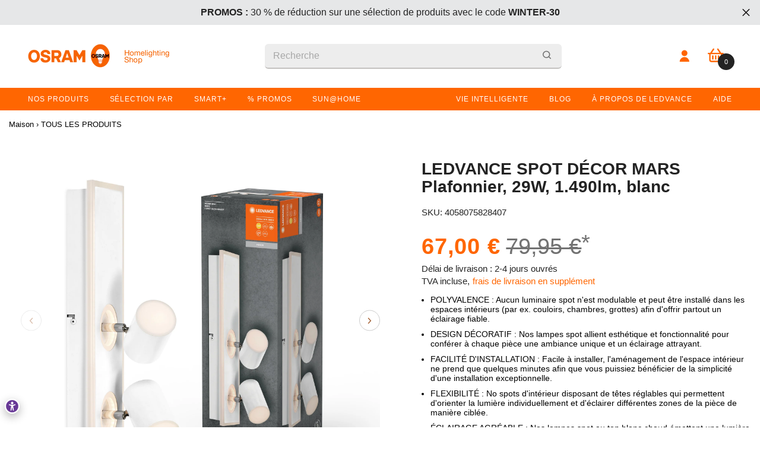

--- FILE ---
content_type: text/html; charset=utf-8
request_url: https://shop.ledvance.fr/products/decor-spot-mars-click-select-white-2-spot
body_size: 103258
content:















<!doctype html><html class="no-js" lang="fr">
    <head>
    <meta name="google-site-verification" content="QaJq1ubzMMv2hESsrO_9rF4PcLHxbxQP8GCBH2UAUSE" />
      
      

    <!-- Google Consent Mode V2 Advanced Mode integration script for Consentmo GDPR Compliance App -->
    <script id="consentmo-gcmv2-advanced-mode-integration">
      const consentOutOfRegion = {
        analytics: true,
        marketing: true,
        functionality: true,
        adsDataRedaction: false,
        urlPassthrough: false,
      };

      window.dataLayer = window.dataLayer || [];
      function gtag(){dataLayer.push(arguments);}

      gtag('consent', 'default', {
        ad_storage: 'denied',
        ad_personalization: 'denied',
        ad_user_data: 'denied',
        analytics_storage: 'denied',
        functionality_storage: 'denied',
        personalization_storage:'denied',
        security_storage: 'granted',
        wait_for_update: 1500
      });

      document.addEventListener('consentmoSignal_onLoad', function(eventData) {
        const csmLoadSignal = eventData.detail || {isActive:false};
        console.log('LIQUID - consentmoSignal_onLoad event', csmLoadSignal);

        if (!csmLoadSignal.isActive) {
          console.log('LIQUID - isActive false - use consentOutOfRegion');
          gtag('consent', 'update', {
            ad_storage: consentOutOfRegion.marketing ? 'granted' : 'denied',
            ad_personalization: consentOutOfRegion.marketing ? 'granted' : 'denied',
            ad_user_data: consentOutOfRegion.marketing ? 'granted' : 'denied',
            analytics_storage: consentOutOfRegion.analytics ? 'granted' : 'denied',
            functionality_storage: consentOutOfRegion.functionality ? 'granted' : 'denied',
            personalization_storage: consentOutOfRegion.functionality ? 'granted' : 'denied',
            security_storage: 'granted',
          });
          gtag('set', 'ads_data_redaction', consentOutOfRegion.adsDataRedaction);
          gtag('set', 'url_passthrough', consentOutOfRegion.urlPassthrough);
          console.log('LIQUID - dataLayer', window.dataLayer);
        } else {
          console.log('LIQUID - set default-consent and subscribe consentmoSignal for consent-update');
          document.addEventListener('consentmoSignal', function(event) {
            const csmSignal = event.detail;
            const consentState = csmSignal.integration?.gcm?.isEnabled ? csmSignal.integration.gcm.state : csmSignal.state;
            console.log('LIQUID - consentmoSignal event', csmSignal);
            console.log('LIQUID - dataLayer', window.dataLayer);

            gtag('consent', 'update', consentState);
            if (csmSignal.integration?.gcm?.isEnabled) {
              gtag('set', 'ads_data_redaction', csmSignal.integration.gcm.adsDataRedaction);
              gtag('set', 'url_passthrough', csmSignal.integration.gcm.urlPassthrough);
            }
          });
        }
      });
    </script>







        <meta charset="utf-8">
        <meta http-equiv="X-UA-Compatible" content="IE=edge">
        <meta name="viewport" content="width=device-width,initial-scale=1">
        <meta name="theme-color" content="">
        <link rel="canonical" href="https://shop.ledvance.fr/products/decor-spot-mars-click-select-white-2-spot"><link rel="shortcut icon" href="//shop.ledvance.fr/cdn/shop/files/favicon-version1-180x180_1_32x32.png?v=1763565418" type="image/png"><link rel="preconnect" href="https://cdn.shopify.com" crossorigin>
        

<meta property="og:site_name" content="OSRAM Homelighting Shop France">
<meta property="og:url" content="https://shop.ledvance.fr/products/decor-spot-mars-click-select-white-2-spot">
<meta property="og:title" content="LEDVANCE SPOT DÉCOR MARS Plafonnier, 29W, 1.490lm, blanc">
<meta property="og:type" content="product">
<meta property="og:description" content="Des plafonniers avec spots orientables dont les sources lumineuses peuvent être choisis par l&#39;intermédiaire d&#39;un interrupteur mural. Caractéristiques du produit : La famille de luminaires comprend quatre versions avec seulement 4 spots. Interrupteur marche/arrêt sur la version à 1 tête pour une utilisation facile. Inte"><meta property="og:image" content="http://shop.ledvance.fr/cdn/shop/files/asset-13184279.jpg?v=1712283901">
  <meta property="og:image:secure_url" content="https://shop.ledvance.fr/cdn/shop/files/asset-13184279.jpg?v=1712283901">
  <meta property="og:image:width" content="3000">
  <meta property="og:image:height" content="3000"><meta property="og:price:amount" content="67,00">
  <meta property="og:price:currency" content="EUR"><meta name="twitter:card" content="summary_large_image">
<meta name="twitter:title" content="LEDVANCE SPOT DÉCOR MARS Plafonnier, 29W, 1.490lm, blanc">
<meta name="twitter:description" content="Des plafonniers avec spots orientables dont les sources lumineuses peuvent être choisis par l&#39;intermédiaire d&#39;un interrupteur mural. Caractéristiques du produit : La famille de luminaires comprend quatre versions avec seulement 4 spots. Interrupteur marche/arrêt sur la version à 1 tête pour une utilisation facile. Inte">

        
  <script>window.performance && window.performance.mark && window.performance.mark('shopify.content_for_header.start');</script><meta name="google-site-verification" content="w7_CAPd9n94Oksvh9PXPnKhaU5Gh1DQUkRdAPvBYzQg">
<meta id="shopify-digital-wallet" name="shopify-digital-wallet" content="/43345674391/digital_wallets/dialog">
<meta name="shopify-checkout-api-token" content="0fe22c8df9c4bc825d460fe009a5c02c">
<meta id="in-context-paypal-metadata" data-shop-id="43345674391" data-venmo-supported="false" data-environment="production" data-locale="fr_FR" data-paypal-v4="true" data-currency="EUR">
<link rel="alternate" hreflang="x-default" href="https://shop.ledvance.fr/products/decor-spot-mars-click-select-white-2-spot">
<link rel="alternate" hreflang="fr-FR" href="https://shop.ledvance.fr/products/decor-spot-mars-click-select-white-2-spot">
<link rel="alternate" hreflang="de-FR" href="https://shop.ledvance.fr/de/products/decor-spot-mars-click-select-white-2-spot">
<link rel="alternate" type="application/json+oembed" href="https://shop.ledvance.fr/products/decor-spot-mars-click-select-white-2-spot.oembed">
<script async="async" src="/checkouts/internal/preloads.js?locale=fr-FR"></script>
<link rel="preconnect" href="https://shop.app" crossorigin="anonymous">
<script async="async" src="https://shop.app/checkouts/internal/preloads.js?locale=fr-FR&shop_id=43345674391" crossorigin="anonymous"></script>
<script id="apple-pay-shop-capabilities" type="application/json">{"shopId":43345674391,"countryCode":"DE","currencyCode":"EUR","merchantCapabilities":["supports3DS"],"merchantId":"gid:\/\/shopify\/Shop\/43345674391","merchantName":"OSRAM Homelighting Shop France","requiredBillingContactFields":["postalAddress","email","phone"],"requiredShippingContactFields":["postalAddress","email","phone"],"shippingType":"shipping","supportedNetworks":["visa","maestro","masterCard","amex"],"total":{"type":"pending","label":"OSRAM Homelighting Shop France","amount":"1.00"},"shopifyPaymentsEnabled":true,"supportsSubscriptions":true}</script>
<script id="shopify-features" type="application/json">{"accessToken":"0fe22c8df9c4bc825d460fe009a5c02c","betas":["rich-media-storefront-analytics"],"domain":"shop.ledvance.fr","predictiveSearch":true,"shopId":43345674391,"locale":"fr"}</script>
<script>var Shopify = Shopify || {};
Shopify.shop = "shop-ledvance-france.myshopify.com";
Shopify.locale = "fr";
Shopify.currency = {"active":"EUR","rate":"1.0"};
Shopify.country = "FR";
Shopify.theme = {"name":"[LIVE][GIT] Live Theme","id":149387542854,"schema_name":"Ella","schema_version":"6.0.0","theme_store_id":null,"role":"main"};
Shopify.theme.handle = "null";
Shopify.theme.style = {"id":null,"handle":null};
Shopify.cdnHost = "shop.ledvance.fr/cdn";
Shopify.routes = Shopify.routes || {};
Shopify.routes.root = "/";</script>
<script type="module">!function(o){(o.Shopify=o.Shopify||{}).modules=!0}(window);</script>
<script>!function(o){function n(){var o=[];function n(){o.push(Array.prototype.slice.apply(arguments))}return n.q=o,n}var t=o.Shopify=o.Shopify||{};t.loadFeatures=n(),t.autoloadFeatures=n()}(window);</script>
<script>
  window.ShopifyPay = window.ShopifyPay || {};
  window.ShopifyPay.apiHost = "shop.app\/pay";
  window.ShopifyPay.redirectState = null;
</script>
<script id="shop-js-analytics" type="application/json">{"pageType":"product"}</script>
<script defer="defer" async type="module" src="//shop.ledvance.fr/cdn/shopifycloud/shop-js/modules/v2/client.init-shop-cart-sync_BcDpqI9l.fr.esm.js"></script>
<script defer="defer" async type="module" src="//shop.ledvance.fr/cdn/shopifycloud/shop-js/modules/v2/chunk.common_a1Rf5Dlz.esm.js"></script>
<script defer="defer" async type="module" src="//shop.ledvance.fr/cdn/shopifycloud/shop-js/modules/v2/chunk.modal_Djra7sW9.esm.js"></script>
<script type="module">
  await import("//shop.ledvance.fr/cdn/shopifycloud/shop-js/modules/v2/client.init-shop-cart-sync_BcDpqI9l.fr.esm.js");
await import("//shop.ledvance.fr/cdn/shopifycloud/shop-js/modules/v2/chunk.common_a1Rf5Dlz.esm.js");
await import("//shop.ledvance.fr/cdn/shopifycloud/shop-js/modules/v2/chunk.modal_Djra7sW9.esm.js");

  window.Shopify.SignInWithShop?.initShopCartSync?.({"fedCMEnabled":true,"windoidEnabled":true});

</script>
<script>
  window.Shopify = window.Shopify || {};
  if (!window.Shopify.featureAssets) window.Shopify.featureAssets = {};
  window.Shopify.featureAssets['shop-js'] = {"shop-cart-sync":["modules/v2/client.shop-cart-sync_BLrx53Hf.fr.esm.js","modules/v2/chunk.common_a1Rf5Dlz.esm.js","modules/v2/chunk.modal_Djra7sW9.esm.js"],"init-fed-cm":["modules/v2/client.init-fed-cm_C8SUwJ8U.fr.esm.js","modules/v2/chunk.common_a1Rf5Dlz.esm.js","modules/v2/chunk.modal_Djra7sW9.esm.js"],"shop-cash-offers":["modules/v2/client.shop-cash-offers_BBp_MjBM.fr.esm.js","modules/v2/chunk.common_a1Rf5Dlz.esm.js","modules/v2/chunk.modal_Djra7sW9.esm.js"],"shop-login-button":["modules/v2/client.shop-login-button_Dw6kG_iO.fr.esm.js","modules/v2/chunk.common_a1Rf5Dlz.esm.js","modules/v2/chunk.modal_Djra7sW9.esm.js"],"pay-button":["modules/v2/client.pay-button_BJDaAh68.fr.esm.js","modules/v2/chunk.common_a1Rf5Dlz.esm.js","modules/v2/chunk.modal_Djra7sW9.esm.js"],"shop-button":["modules/v2/client.shop-button_DBWL94V3.fr.esm.js","modules/v2/chunk.common_a1Rf5Dlz.esm.js","modules/v2/chunk.modal_Djra7sW9.esm.js"],"avatar":["modules/v2/client.avatar_BTnouDA3.fr.esm.js"],"init-windoid":["modules/v2/client.init-windoid_77FSIiws.fr.esm.js","modules/v2/chunk.common_a1Rf5Dlz.esm.js","modules/v2/chunk.modal_Djra7sW9.esm.js"],"init-shop-for-new-customer-accounts":["modules/v2/client.init-shop-for-new-customer-accounts_QoC3RJm9.fr.esm.js","modules/v2/client.shop-login-button_Dw6kG_iO.fr.esm.js","modules/v2/chunk.common_a1Rf5Dlz.esm.js","modules/v2/chunk.modal_Djra7sW9.esm.js"],"init-shop-email-lookup-coordinator":["modules/v2/client.init-shop-email-lookup-coordinator_D4ioGzPw.fr.esm.js","modules/v2/chunk.common_a1Rf5Dlz.esm.js","modules/v2/chunk.modal_Djra7sW9.esm.js"],"init-shop-cart-sync":["modules/v2/client.init-shop-cart-sync_BcDpqI9l.fr.esm.js","modules/v2/chunk.common_a1Rf5Dlz.esm.js","modules/v2/chunk.modal_Djra7sW9.esm.js"],"shop-toast-manager":["modules/v2/client.shop-toast-manager_B-eIbpHW.fr.esm.js","modules/v2/chunk.common_a1Rf5Dlz.esm.js","modules/v2/chunk.modal_Djra7sW9.esm.js"],"init-customer-accounts":["modules/v2/client.init-customer-accounts_BcBSUbIK.fr.esm.js","modules/v2/client.shop-login-button_Dw6kG_iO.fr.esm.js","modules/v2/chunk.common_a1Rf5Dlz.esm.js","modules/v2/chunk.modal_Djra7sW9.esm.js"],"init-customer-accounts-sign-up":["modules/v2/client.init-customer-accounts-sign-up_DvG__VHD.fr.esm.js","modules/v2/client.shop-login-button_Dw6kG_iO.fr.esm.js","modules/v2/chunk.common_a1Rf5Dlz.esm.js","modules/v2/chunk.modal_Djra7sW9.esm.js"],"shop-follow-button":["modules/v2/client.shop-follow-button_Dnx6fDH9.fr.esm.js","modules/v2/chunk.common_a1Rf5Dlz.esm.js","modules/v2/chunk.modal_Djra7sW9.esm.js"],"checkout-modal":["modules/v2/client.checkout-modal_BDH3MUqJ.fr.esm.js","modules/v2/chunk.common_a1Rf5Dlz.esm.js","modules/v2/chunk.modal_Djra7sW9.esm.js"],"shop-login":["modules/v2/client.shop-login_CV9Paj8R.fr.esm.js","modules/v2/chunk.common_a1Rf5Dlz.esm.js","modules/v2/chunk.modal_Djra7sW9.esm.js"],"lead-capture":["modules/v2/client.lead-capture_DGQOTB4e.fr.esm.js","modules/v2/chunk.common_a1Rf5Dlz.esm.js","modules/v2/chunk.modal_Djra7sW9.esm.js"],"payment-terms":["modules/v2/client.payment-terms_BQYK7nq4.fr.esm.js","modules/v2/chunk.common_a1Rf5Dlz.esm.js","modules/v2/chunk.modal_Djra7sW9.esm.js"]};
</script>
<script>(function() {
  var isLoaded = false;
  function asyncLoad() {
    if (isLoaded) return;
    isLoaded = true;
    var urls = ["https:\/\/loox.io\/widget\/N1ZGpU72Qc\/loox.1616066465486.js?shop=shop-ledvance-france.myshopify.com","https:\/\/dr4qe3ddw9y32.cloudfront.net\/awin-shopify-integration-code.js?aid=98739\u0026v=shopifyApp_5.2.3\u0026ts=1750905344606\u0026shop=shop-ledvance-france.myshopify.com","https:\/\/na.shgcdn3.com\/pixel-collector.js?shop=shop-ledvance-france.myshopify.com","\/\/backinstock.useamp.com\/widget\/40496_1767156684.js?category=bis\u0026v=6\u0026shop=shop-ledvance-france.myshopify.com"];
    for (var i = 0; i < urls.length; i++) {
      var s = document.createElement('script');
      s.type = 'text/javascript';
      s.async = true;
      s.src = urls[i];
      var x = document.getElementsByTagName('script')[0];
      x.parentNode.insertBefore(s, x);
    }
  };
  if(window.attachEvent) {
    window.attachEvent('onload', asyncLoad);
  } else {
    window.addEventListener('load', asyncLoad, false);
  }
})();</script>
<script id="__st">var __st={"a":43345674391,"offset":3600,"reqid":"ee1789e7-f161-4284-a7ab-3ec2fe552411-1769079968","pageurl":"shop.ledvance.fr\/products\/decor-spot-mars-click-select-white-2-spot","u":"02264354b300","p":"product","rtyp":"product","rid":8889509708102};</script>
<script>window.ShopifyPaypalV4VisibilityTracking = true;</script>
<script id="captcha-bootstrap">!function(){'use strict';const t='contact',e='account',n='new_comment',o=[[t,t],['blogs',n],['comments',n],[t,'customer']],c=[[e,'customer_login'],[e,'guest_login'],[e,'recover_customer_password'],[e,'create_customer']],r=t=>t.map((([t,e])=>`form[action*='/${t}']:not([data-nocaptcha='true']) input[name='form_type'][value='${e}']`)).join(','),a=t=>()=>t?[...document.querySelectorAll(t)].map((t=>t.form)):[];function s(){const t=[...o],e=r(t);return a(e)}const i='password',u='form_key',d=['recaptcha-v3-token','g-recaptcha-response','h-captcha-response',i],f=()=>{try{return window.sessionStorage}catch{return}},m='__shopify_v',_=t=>t.elements[u];function p(t,e,n=!1){try{const o=window.sessionStorage,c=JSON.parse(o.getItem(e)),{data:r}=function(t){const{data:e,action:n}=t;return t[m]||n?{data:e,action:n}:{data:t,action:n}}(c);for(const[e,n]of Object.entries(r))t.elements[e]&&(t.elements[e].value=n);n&&o.removeItem(e)}catch(o){console.error('form repopulation failed',{error:o})}}const l='form_type',E='cptcha';function T(t){t.dataset[E]=!0}const w=window,h=w.document,L='Shopify',v='ce_forms',y='captcha';let A=!1;((t,e)=>{const n=(g='f06e6c50-85a8-45c8-87d0-21a2b65856fe',I='https://cdn.shopify.com/shopifycloud/storefront-forms-hcaptcha/ce_storefront_forms_captcha_hcaptcha.v1.5.2.iife.js',D={infoText:'Protégé par hCaptcha',privacyText:'Confidentialité',termsText:'Conditions'},(t,e,n)=>{const o=w[L][v],c=o.bindForm;if(c)return c(t,g,e,D).then(n);var r;o.q.push([[t,g,e,D],n]),r=I,A||(h.body.append(Object.assign(h.createElement('script'),{id:'captcha-provider',async:!0,src:r})),A=!0)});var g,I,D;w[L]=w[L]||{},w[L][v]=w[L][v]||{},w[L][v].q=[],w[L][y]=w[L][y]||{},w[L][y].protect=function(t,e){n(t,void 0,e),T(t)},Object.freeze(w[L][y]),function(t,e,n,w,h,L){const[v,y,A,g]=function(t,e,n){const i=e?o:[],u=t?c:[],d=[...i,...u],f=r(d),m=r(i),_=r(d.filter((([t,e])=>n.includes(e))));return[a(f),a(m),a(_),s()]}(w,h,L),I=t=>{const e=t.target;return e instanceof HTMLFormElement?e:e&&e.form},D=t=>v().includes(t);t.addEventListener('submit',(t=>{const e=I(t);if(!e)return;const n=D(e)&&!e.dataset.hcaptchaBound&&!e.dataset.recaptchaBound,o=_(e),c=g().includes(e)&&(!o||!o.value);(n||c)&&t.preventDefault(),c&&!n&&(function(t){try{if(!f())return;!function(t){const e=f();if(!e)return;const n=_(t);if(!n)return;const o=n.value;o&&e.removeItem(o)}(t);const e=Array.from(Array(32),(()=>Math.random().toString(36)[2])).join('');!function(t,e){_(t)||t.append(Object.assign(document.createElement('input'),{type:'hidden',name:u})),t.elements[u].value=e}(t,e),function(t,e){const n=f();if(!n)return;const o=[...t.querySelectorAll(`input[type='${i}']`)].map((({name:t})=>t)),c=[...d,...o],r={};for(const[a,s]of new FormData(t).entries())c.includes(a)||(r[a]=s);n.setItem(e,JSON.stringify({[m]:1,action:t.action,data:r}))}(t,e)}catch(e){console.error('failed to persist form',e)}}(e),e.submit())}));const S=(t,e)=>{t&&!t.dataset[E]&&(n(t,e.some((e=>e===t))),T(t))};for(const o of['focusin','change'])t.addEventListener(o,(t=>{const e=I(t);D(e)&&S(e,y())}));const B=e.get('form_key'),M=e.get(l),P=B&&M;t.addEventListener('DOMContentLoaded',(()=>{const t=y();if(P)for(const e of t)e.elements[l].value===M&&p(e,B);[...new Set([...A(),...v().filter((t=>'true'===t.dataset.shopifyCaptcha))])].forEach((e=>S(e,t)))}))}(h,new URLSearchParams(w.location.search),n,t,e,['guest_login'])})(!0,!1)}();</script>
<script integrity="sha256-4kQ18oKyAcykRKYeNunJcIwy7WH5gtpwJnB7kiuLZ1E=" data-source-attribution="shopify.loadfeatures" defer="defer" src="//shop.ledvance.fr/cdn/shopifycloud/storefront/assets/storefront/load_feature-a0a9edcb.js" crossorigin="anonymous"></script>
<script crossorigin="anonymous" defer="defer" src="//shop.ledvance.fr/cdn/shopifycloud/storefront/assets/shopify_pay/storefront-65b4c6d7.js?v=20250812"></script>
<script data-source-attribution="shopify.dynamic_checkout.dynamic.init">var Shopify=Shopify||{};Shopify.PaymentButton=Shopify.PaymentButton||{isStorefrontPortableWallets:!0,init:function(){window.Shopify.PaymentButton.init=function(){};var t=document.createElement("script");t.src="https://shop.ledvance.fr/cdn/shopifycloud/portable-wallets/latest/portable-wallets.fr.js",t.type="module",document.head.appendChild(t)}};
</script>
<script data-source-attribution="shopify.dynamic_checkout.buyer_consent">
  function portableWalletsHideBuyerConsent(e){var t=document.getElementById("shopify-buyer-consent"),n=document.getElementById("shopify-subscription-policy-button");t&&n&&(t.classList.add("hidden"),t.setAttribute("aria-hidden","true"),n.removeEventListener("click",e))}function portableWalletsShowBuyerConsent(e){var t=document.getElementById("shopify-buyer-consent"),n=document.getElementById("shopify-subscription-policy-button");t&&n&&(t.classList.remove("hidden"),t.removeAttribute("aria-hidden"),n.addEventListener("click",e))}window.Shopify?.PaymentButton&&(window.Shopify.PaymentButton.hideBuyerConsent=portableWalletsHideBuyerConsent,window.Shopify.PaymentButton.showBuyerConsent=portableWalletsShowBuyerConsent);
</script>
<script data-source-attribution="shopify.dynamic_checkout.cart.bootstrap">document.addEventListener("DOMContentLoaded",(function(){function t(){return document.querySelector("shopify-accelerated-checkout-cart, shopify-accelerated-checkout")}if(t())Shopify.PaymentButton.init();else{new MutationObserver((function(e,n){t()&&(Shopify.PaymentButton.init(),n.disconnect())})).observe(document.body,{childList:!0,subtree:!0})}}));
</script>
<link id="shopify-accelerated-checkout-styles" rel="stylesheet" media="screen" href="https://shop.ledvance.fr/cdn/shopifycloud/portable-wallets/latest/accelerated-checkout-backwards-compat.css" crossorigin="anonymous">
<style id="shopify-accelerated-checkout-cart">
        #shopify-buyer-consent {
  margin-top: 1em;
  display: inline-block;
  width: 100%;
}

#shopify-buyer-consent.hidden {
  display: none;
}

#shopify-subscription-policy-button {
  background: none;
  border: none;
  padding: 0;
  text-decoration: underline;
  font-size: inherit;
  cursor: pointer;
}

#shopify-subscription-policy-button::before {
  box-shadow: none;
}

      </style>
<script id="sections-script" data-sections="header" defer="defer" src="//shop.ledvance.fr/cdn/shop/t/28/compiled_assets/scripts.js?v=95295"></script>
<script>window.performance && window.performance.mark && window.performance.mark('shopify.content_for_header.end');</script>
  





  <script type="text/javascript">
    
      window.__shgMoneyFormat = window.__shgMoneyFormat || {"EUR":{"currency":"EUR","currency_symbol":"€","currency_symbol_location":"right","decimal_places":2,"decimal_separator":",","thousands_separator":"."}};
    
    window.__shgCurrentCurrencyCode = window.__shgCurrentCurrencyCode || {
      currency: "EUR",
      currency_symbol: "€",
      decimal_separator: ".",
      thousands_separator: ",",
      decimal_places: 2,
      currency_symbol_location: "left"
    };
  </script>






        <style>
            
            
            :root {
        /* Settings Body */
        
            --font-body-family: Helvetica,Arial, sans-serif;
        
        --font-body-size: 16px;
        --font-body-weight: 500;
        --body-line-height: 16px;
        --body-letter-spacing: 0px;

        /* Settings Heading */
        
            --font-heading-family: Helvetica,Arial, sans-serif;
        
        --font-heading-size: 20px;
        --font-heading-weight: 700;
        --font-heading-style: normal;
        --heading-line-height: 27px;
        --heading-letter-spacing: 0;
        --heading-text-transform: none;
        --heading-border-height: 2px;

        /* Settings Navigation */
        /* Menu Lv1 */
        
            --font-menu-lv1-family: Helvetica,Arial, sans-serif;
        
        --font-menu-lv1-size: 12px;
        --font-menu-lv1-weight: 400;
        --menu-lv1-line-height: 16px;
        --menu-lv1-letter-spacing: -0,2px;
        --menu-lv1-text-transform: none;

        /* Menu Lv2 */
        
            --font-menu-lv2-family: Helvetica,Arial, sans-serif;
        
        --font-menu-lv2-size: 12px;
        --font-menu-lv2-weight: 400;
        --menu-lv2-line-height: 16px;
        --menu-lv2-letter-spacing: .02em;
        --menu-lv2-text-transform: none;

        /* Menu Lv3 */
        
            --font-menu-lv3-family: Helvetica,Arial, sans-serif;
        
        --font-menu-lv3-size: 12px;
        --font-menu-lv3-weight: 400;
        --menu-lv3-line-height: 22px;
        --menu-lv3-letter-spacing: .02em;
        --menu-lv3-text-transform: none;

        /* Mega Menu Lv2 */
        
            --font-mega-menu-lv2-family: Helvetica,Arial, sans-serif;
        
        --font-mega-menu-lv2-size: 14px;
        --font-mega-menu-lv2-weight: 600;
        --font-mega-menu-lv2-style: normal;
        --mega-menu-lv2-line-height: 14px;
        --mega-menu-lv2-letter-spacing: .02em;
        --mega-menu-lv2-text-transform: none;

        /* Mega Menu Lv3 */
        
            --font-mega-menu-lv3-family: Helvetica,Arial, sans-serif;
        
        --font-mega-menu-lv3-size: 12px;
        --font-mega-menu-lv3-weight: 400;
        --mega-menu-lv3-line-height: 22px;
        --mega-menu-lv3-letter-spacing: .02em;
        --mega-menu-lv3-text-transform: none;

        /* Product Card Title */--product-title-font: Helvetica,Arial, sans-serif;--product-title-font-size : 16px;
        --product-title-font-weight : 400;
        --product-title-line-height: 20px;
        --product-title-letter-spacing: .02em;
        --product-title-line-text : 2;
        --product-title-text-transform : none;
        --product-title-margin-bottom: 10px;

        /* Product Card Vendor */--product-vendor-font: Helvetica,Arial, sans-serif;--product-vendor-font-size : 11px;
        --product-vendor-font-weight : 400;
        --product-vendor-font-style : normal;
        --product-vendor-line-height: 22px;
        --product-vendor-letter-spacing: .02em;
        --product-vendor-text-transform : none;
        --product-vendor-margin-bottom: 0px;

        /* Product Card Price */--product-price-font: Helvetica,Arial, sans-serif;--product-price-font-size : 20px;
        --product-price-font-weight : 700;
        --product-price-line-height: 16px;
        --product-price-letter-spacing: .02em;
        --product-price-margin-top: 0px;
        --product-price-margin-bottom: 13px;

        /* Product Card Badge */--badge-font: Helvetica,Arial, sans-serif;--badge-font-size : 12px;
        --badge-font-weight : 400;
        --badge-text-transform : none;
        --badge-letter-spacing: .02em;
        --badge-line-height: 20px;
        --badge-border-radius: 0px;
        --badge-padding-top: 0px;
        --badge-padding-bottom: 0px;
        --badge-padding-left-right: 8px;
        --badge-postion-top: 0px;
        --badge-postion-left-right: 0px;

        /* Product Quickview */
        --product-quickview-font-size : 12px;
        --product-quickview-line-height: 23px;
        --product-quickview-border-radius: 1px;
        --product-quickview-padding-top: 0px;
        --product-quickview-padding-bottom: 0px;
        --product-quickview-padding-left-right: 7px;--product-quickview-box-shadow: none;/* Blog Card Tile */--blog-title-font: Helvetica,Arial, sans-serif;--blog-title-font-size : 20px;
        --blog-title-font-weight : 700;
        --blog-title-line-height: 29px;
        --blog-title-letter-spacing: .09em;
        --blog-title-text-transform : uppercase;

        /* Blog Card Info (Date, Author) */--blog-info-font: Helvetica,Arial, sans-serif;--blog-info-font-size : 12px;
        --blog-info-font-weight : 400;
        --blog-info-line-height: 20px;
        --blog-info-letter-spacing: .02em;
        --blog-info-text-transform : uppercase;

        /* Button 1 */--btn-1-font-family: Helvetica,Arial, sans-serif;--btn-1-font-size: 12px;
        --btn-1-font-weight: 700;
        --btn-1-text-transform: uppercase;
        --btn-1-line-height: 22px;
        --btn-1-letter-spacing: .05em;
        --btn-1-text-align: center;
        --btn-1-border-radius: 0px;
        --btn-1-border-width: 1px;
        --btn-1-border-style: solid;
        --btn-1-padding-top: 10px;
        --btn-1-padding-bottom: 10px;
        --btn-1-horizontal-length: 0px;
        --btn-1-vertical-length: 0px;
        --btn-1-blur-radius: 0px;
        --btn-1-spread: 0px;
        
        
        
          --btn-1-all-bg-opacity-hover: rgba(0, 0, 0, 0.5);
        
        
            --btn-1-inset: ;
        

        /* Button 2 */--btn-2-font-family: Helvetica,Arial, sans-serif;--btn-2-font-size: 18px;
        --btn-2-font-weight: 700;
        --btn-2-text-transform: uppercase;
        --btn-2-line-height: 23px;
        --btn-2-letter-spacing: .05em;
        --btn-2-text-align: right;
        --btn-2-border-radius: 6px;
        --btn-2-border-width: 1px;
        --btn-2-border-style: solid;
        --btn-2-padding-top: 20px;
        --btn-2-padding-bottom: 20px;
        --btn-2-horizontal-length: 4px;
        --btn-2-vertical-length: 4px;
        --btn-2-blur-radius: 7px;
        --btn-2-spread: 0px;
        
        
          --btn-2-all-bg-opacity: rgba(25, 145, 226, 0.5);
        
        
          --btn-2-all-bg-opacity-hover: rgba(0, 0, 0, 0.5);
        
        
            --btn-2-inset: ;
        

        /* Button 3 */--btn-3-font-family: Helvetica,Arial, sans-serif;--btn-3-font-size: 14px;
        --btn-3-font-weight: 700;
        --btn-3-text-transform: uppercase;
        --btn-3-line-height: 22px;
        --btn-3-letter-spacing: .05em;
        --btn-3-text-align: center;
        --btn-3-border-radius: 0px;
        --btn-3-border-width: 1px;
        --btn-3-border-style: solid;
        --btn-3-padding-top: 10px;
        --btn-3-padding-bottom: 10px;
        --btn-3-horizontal-length: 0px;
        --btn-3-vertical-length: 0px;
        --btn-3-blur-radius: 0px;
        --btn-3-spread: 0px;
        
        
          --btn-3-all-bg-opacity: rgba(0, 0, 0, 0.1);
        
        
          --btn-3-all-bg-opacity-hover: rgba(0, 0, 0, 0.1);
        

        
            --btn-3-inset: ;
        

        /* Footer Heading */--footer-heading-font-family: Helvetica,Arial, sans-serif;--footer-heading-font-size : 18px;
        --footer-heading-font-weight : 600;
        --footer-heading-line-height : 18px;
        --footer-heading-letter-spacing : .05em;
        --footer-heading-text-transform : none;

        /* Footer Link */--footer-link-font-family: Helvetica,Arial, sans-serif;--footer-link-font-size : 16px;
        --footer-link-font-weight : 400;
        --footer-link-line-height : 14px;
        --footer-link-letter-spacing : .02em;
        --footer-link-text-transform : none;

        --footer-copy-font-size : 11px;
        /* Page Title */
        
            --font-page-title-family: Helvetica,Arial, sans-serif;
        
        --font-page-title-size: 24px;
        --font-page-title-weight: 700;
        --font-page-title-style: normal;
        --page-title-line-height: 20px;
        --page-title-letter-spacing: .05em;
        --page-title-text-transform: uppercase;

        /* Font Product Tab Title */
        --font-tab-type-1: Helvetica,Arial, sans-serif;
        --font-tab-type-2: Helvetica,Arial, sans-serif;

        /* Text Size */
        --text-size-font-size : 10px;
        --text-size-font-weight : 400;
        --text-size-line-height : 22px;
        --text-size-letter-spacing : 0;
        --text-size-text-transform : uppercase;
        --text-size-color : #787878;

        /* Font Weight */
        --font-weight-normal: 400;
        --font-weight-medium: 500;
        --font-weight-semibold: 600;
        --font-weight-bold: 700;
        --font-weight-bolder: 800;
        --font-weight-black: 900;

        /* Radio Button */
        --form-label-checkbox-before-bg: #fff;
        --form-label-checkbox-before-border: #cecece;
        --form-label-checkbox-before-bg-checked: #000;

        /* Conatiner */
        --header-custom-width-container: 1600px;
        --body-custom-width-container: 1600px;
        --footer-custom-width-container: 1600px;

        /* Layout Boxed */
        --color-background-layout-boxed: #f8f8f8;/* Arrow */
        --position-horizontal-slick-arrow: 0;

        /* General Color*/
        --color-text: #232323;
        --color-text2: #ff6600;
        --color-global: #232323;
        --color-white: #FFFFFF;
        --color-grey: #727272;
        --color-black: #202020;
        --color-base-text-rgb: 35, 35, 35;
        --color-base-text2-rgb: 255, 102, 0;
        --color-background: #ffffff;
        --color-background-rgb: 255, 255, 255;
        --color-background-overylay: rgba(255, 255, 255, 0.9);
        --color-base-accent-text: ;
        --color-base-accent-1: ;
        --color-base-accent-2: ;
        --color-link: #232323;
        --color-link-hover: #232323;
        --color-error: #D93333;
        --color-error-bg: #ffe3d6;
        --color-success: #5A5A5A;
        --color-success-bg: #DFF0D8;
        --color-info: #202020;
        --color-info-bg: #FFF2DD;
        --color-link-underline: rgba(35, 35, 35, 0.5);

        --color-breadcrumb: #999999;
        --colors-breadcrumb-hover: #232323;
        --colors-breadcrumb-active: #999999;

        --border-global: #e6e6e6;
        --bg-global: #f3f3f3;

        --bg-planceholder: #fafafa;

        --color-warning: #fff;
        --bg-warning: #e0b252;

        --color-background-10 : #e9e9e9;
        --color-background-20 : #d3d3d3;
        --color-background-30 : #bdbdbd;
        --color-background-50 : #919191;
        --color-background-global : #919191;

        /* Arrow Color */
        --arrow-color: #323232;
        --arrow-background-color: #fff;
        --arrow-border-color: #ccc;
        --arrow-color-hover: #323232;
        --arrow-background-color-hover: #f8f8f8;
        --arrow-border-color-hover: #f8f8f8;

        --arrow-width: 35px;
        --arrow-height: 35px;
        --arrow-size: px;
        --arrow-size-icon: 17px;
        --arrow-border-radius: 50%;
        --arrow-border-width: 1px;

        /* Pagination Color */
        --pagination-item-color: #3c3c3c;
        --pagination-item-color-active: #3c3c3c;
        --pagination-item-bg-color: 
        #fff;
        --pagination-item-bg-color-active: #fff;
        --pagination-item-border-color: #fff;
        --pagination-item-border-color-active: #ffffff;

        --pagination-arrow-color: #3c3c3c;
        --pagination-arrow-color-active: #3c3c3c;
        --pagination-arrow-bg-color: #fff;
        --pagination-arrow-bg-color-active: #fff;
        --pagination-arrow-border-color: #fff;
        --pagination-arrow-border-color-active: #fff;

        /* Dots Color */
        --dots-color: transparent;
        --dots-border-color: #323232;
        --dots-color-active: #323232;
        --dots-border-color-active: #323232;
        --dots-style2-background-opacity: #00000050;
        --dots-width: 12px;
        --dots-height: 12px;

        /* Button Color */
        --btn-1-color: #FFFFFF;
        --btn-1-bg: #ff6600;
        --btn-1-border: #ff6600;
        --btn-1-color-hover: #ff6600;
        --btn-1-bg-hover: #ffffff;
        --btn-1-border-hover: #ff6600;

        --btn-2-color: #232323;
        --btn-2-bg: #FFFFFF;
        --btn-2-border: #e9e8e8;
        --btn-2-color-hover: #FFFFFF;
        --btn-2-bg-hover: #232323;
        --btn-2-border-hover: #232323;

        --btn-3-color: #FFFFFF;
        --btn-3-bg: #e9514b;
        --btn-3-border: #e9514b;
        --btn-3-color-hover: #ffffff;
        --btn-3-bg-hover: #e9514b;
        --btn-3-border-hover: #e9514b;

        --anchor-transition: all ease .3s;
        --bg-white: #ffffff;
        --bg-black: #000000;
        --bg-grey: #808080;
        --icon: var(--color-text);
        --text-cart: #3c3c3c;
        --duration-short: 100ms;
        --duration-default: 350ms;
        --duration-long: 500ms;

        --form-input-bg: #ffffff;
        --form-input-border: #c7c7c7;
        --form-input-color: #232323;;
        --form-input-placeholder: #727272;
        --form-label: #232323;

        --new-badge-color: #232323;
        --new-badge-bg: #FFFFFF;
        --sale-badge-color: #ffffff;
        --sale-badge-bg: #ff6600;
        --sold-out-badge-color: #ffffff;
        --sold-out-badge-bg: #c1c1c1;
        --custom-badge-color: #ffffff;
        --custom-badge-bg: #ff6600;
        --bundle-badge-color: #ffffff;
        --bundle-badge-bg: #232323;

        --product-title-color : #232323;
        --product-title-color-hover : #232323;
        --product-vendor-color : #969696;
        --product-price-color : #ff6600;
        --product-sale-price-color : #ff6600;
        --product-compare-price-color : #727272;
        --product-review-full-color : #000000;
        --product-review-empty-color : #A4A4A4;
        --product-swatch-border : #cbcbcb;
        --product-swatch-border-active : #232323;
        --product-swatch-width : 40px;
        --product-swatch-height : 40px;
        --product-swatch-border-radius : 0px;
        --product-swatch-color-width : 40px;
        --product-swatch-color-height : 40px;
        --product-swatch-color-border-radius : 20px;
        --product-wishlist-color : #000000;
        --product-wishlist-bg : #ffffff;
        --product-wishlist-color-added : #ffffff;
        --product-wishlist-bg-added : #000000;
        --product-compare-color : #000000;
        --product-compare-bg : #FFFFFF;
        --product-compare-color-added : #D12442;
        --product-compare-bg-added : #FFFFFF;

        --product-hot-stock-text-color : #ff6600;

        --product-quick-view-color : #000000;
        
          --product-quick-view-bg : #FFFFFF;
        
        --product-quick-view-color-hover : #FFFFFF;
        --product-quick-view-bg-hover : #000000;

        --product-action-color : #232323;
        --product-action-bg : #ffffff;
        --product-action-border : #000000;
        --product-action-color-hover : #FFFFFF;
        --product-action-bg-hover : #232323;
        --product-action-border-hover : #232323;

        /* Multilevel Category Filter */
        --color-label-multiLevel-categories: #232323;
        --bg-label-multiLevel-categories: #fff;
        --color-button-multiLevel-categories: #fff;
        --bg-button-multiLevel-categories: #ff8b21;
        --border-button-multiLevel-categories: transparent;
        --hover-color-button-multiLevel-categories: #fff;
        --hover-bg-button-multiLevel-categories: #ff8b21;--cart-item-bg : #ffffff;
            --cart-item-border : #e8e8e8;
            --cart-item-border-width : 1px;
            --cart-item-border-style : solid;

        --w-product-swatch-custom: 30px;
        --h-product-swatch-custom: 30px;
        --w-product-swatch-custom-mb: 20px;
        --h-product-swatch-custom-mb: 20px;
        --font-size-product-swatch-more: 12px;

        --swatch-border : #cbcbcb;
        --swatch-border-active : #232323;

        --variant-size: #232323;
        --variant-size-border: #e7e7e7;
        --variant-size-bg: #ffffff;
        --variant-size-hover: #ffffff;
        --variant-size-border-hover: #232323;
        --variant-size-bg-hover: #232323;

        --variant-bg : #ffffff;
        --variant-color : #232323;
        --variant-bg-active : #ffffff;
        --variant-color-active : #232323;

        /* Font Size Text Social */
        --fontsize-text-social: 12px;

        /* Sidebar Animation */
        --page-content-distance: 64px;
        --sidebar-content-distance: 40px;
        --button-transition-ease: cubic-bezier(.25,.46,.45,.94);

        /* Loading Spinner Color */
        --spinner-top-color: #ff6600;
        --spinner-right-color: #f8f8f8;
        --spinner-bottom-color: #ff6600;
        --spinner-left-color: #f8f8f8;
    }
</style>


        <link href="//shop.ledvance.fr/cdn/shop/t/28/assets/base.css?v=171772983902856329651761122514" rel="stylesheet" type="text/css" media="all" />
<link href="//shop.ledvance.fr/cdn/shop/t/28/assets/custom.css?v=76924215060860653311706693888" rel="stylesheet" type="text/css" media="all" />
<script>document.documentElement.className = document.documentElement.className.replace('no-js', 'js');</script>

	<script>var loox_global_hash = '1768990207358';</script><style>.loox-reviews-default { max-width: 1200px; margin: 0 auto; }.loox-rating .loox-icon { color:#ff6600; }
:root { --lxs-rating-icon-color: #ff6600; }</style>

  

<script type="text/javascript">
  
    window.SHG_CUSTOMER = null;
  
</script>







  <!-- Added with Analyzify V2.3 - Nov 15, 2022 5:10 pm -->


<!-- Google Tag Manager -->
<script>
    (function(w,d,s,l,i){w[l]=w[l]||[];w[l].push({'gtm.start':
    new Date().getTime(),event:'gtm.js'});var f=d.getElementsByTagName(s)[0],
    j=d.createElement(s),dl=l!='dataLayer'?'&l='+l:'';j.async=true;j.src=
    'https://www.googletagmanager.com/gtm.js?id='+i+dl;f.parentNode.insertBefore(j,f);
    })(window,document,'script','dataLayer','GTM-5QBZLN4');
</script>
<!-- End Google Tag Manager -->


<script
  type="text/javascript"
>
    window.dataLayer = window.dataLayer || [];
    window.analyzify = {
        "pageFly" : false, //Set this true if you are using PageFly in your website
        "send_unhashed_email": false, //Set this true if you would like to collect unhashed email address of logged in users.
        "g_feed_region": "DE", //Change this if your Google Ads feed is in another region
        //Modify the following button attributes if you do not see any ee_addToCart datalayer event when you click add to cart button in any product detail page.
        "addtocart_btn_attributes": {
            "name": ["add-to-cart", "add"],
            "data-add-to-cart-text": ["Add to Cart"],
            "class": ["button-add", "add-to-cart", "add_to_cart", "buttonAddtoCart", "product-form__add-to-cart", "gtmatc", "product-form__cart-submit", "AddToCartText", "AddToCart", "AddToCart-product-template", "product__add-to-cart"],
            "id": []
        },
        //Modify the following element attribute if you see that quantity being pushed to datalayer is wrong when you try to add the a product to the cart with more than 1 as quantity.
        "product_quantity":{
            "name": ["quantity"]
        },
        //Modify the following button attributes if you do not see any ee_removeFromCart datalayer event when you remove any item from the cart in the cart page.
        "removefromcart_btn_attributes": {
            "data-remove-item": ["cart-template"],
            "data-cart-remove": ["Remove"],
            "aria-label": ["Remove"],
            "class": ["cart__remove-btn", "cart__remove", "cart__removee", "cart-item__remove", "item-remove"],
            "id": [],
            "href": ["/cart/change?id=", "/cart/change?line="]
        },
        //Modify the following button attributes if you do not see ee_checkout datalayer event when you click "checkout" button in the cart page or cart drawer.
        "checkout_btn_attributes": {
            "name": ["checkout"],
            "class": ["button-checkout", "checkout-btn", "upcart-checkout-button", "cart__submit"],
            "href": ["/checkout"]
        },
        //Modify the following button attributes if you do not see any ee_productClick datalayer event when you click to a product in collection pages.
        "collection_prod_click_attributes":{
            "href": ["/products/"]
        },
        //Modify the following button attributes if you do not see any ee_addToCart datalayer event when you click add to cart button in any collection pages.
        "collection_atc_attributes":{
            "name": ["add-to-cart", "add"],
            "class": ["hit-buy-button", "product-form__cart-submit", "spf-product__form-btn-addtocart", "add-to-cart"],
            "type": ["submit"],
            "aria-label": ["Add to cart"]
        },
        //Modify the following button attributes if you do not see any ee_productClick datalayer event when you click to a product in search result pages.
        "search_prod_click_attributes":{
            "href": ["/products/"]
        },
        "version": "2.31", //Analyzify version installed to this store
        "logging": false, //Enable this to see Analyzify logs in console
        "logs": [],
        "stopAtLog": false //To use a debugger while logging
    };

    analyzify.log = function(t) {
        if (window.analyzify.logging == true && t !== null) {
            if (typeof(t) == "object") {
                window.console.log("** Analyzify Logger:");
                window.console.log(t);
            } else {
                window.console.log("** Analyzify Logger: " + t);
            }

            analyzify.logs.push(t);
            if (analyzify.stopAtLog == true) {
                debugger;
            }
        }
    };
    window.analyzify.Initialize = function() {
        window.analyzify.loadScript = function(callback) {
            callback();
        }

        window.analyzify.AppStart = function(){

            var detected_cart = {"note":null,"attributes":{},"original_total_price":0,"total_price":0,"total_discount":0,"total_weight":0.0,"item_count":0,"items":[],"requires_shipping":false,"currency":"EUR","items_subtotal_price":0,"cart_level_discount_applications":[],"checkout_charge_amount":0};
            var detected_currency = detected_cart.currency;

            

            var sh_info_obj = {
                event: "sh_info",
                page_type: "Product",
                page_currency: detected_currency,
                user: {
                    
                    type: "visitor"
                    
                }
            }
            

            window.dataLayer.push(sh_info_obj);

            window.analyzify.GetClickedProductPosition = function(elementHref, sku){
                if(sku != ''){
                    var collection = null;
                    
                    return 0;
                }else{
                    var elementIndex = -1
                    collectionProductsElements = document.querySelectorAll('a[href*="/products/"]');
                    collectionProductsElements.forEach(function(element,index){
                        if (element.href.includes(elementHref)) {elementIndex = index + 1};
                    });
                    return elementIndex
                }
            }

            

window.analyzify.CollectionPageHandle = function(){
    
    var collection = null;
    var collectionAllProducts = null;
    var collectionTitle = ``;
    var collectionId = ``;
    var collectionProducts = [];
    var collectionProductsPosition = []; // we need to talk about, this data can be taken from DOM only (filter ON/OFF)

    

    window.dataLayer.push({
        event: 'view_item_list',
        ecommerce: {
            item_list_id: collectionId,
            item_list_name: collectionTitle,
            currency: detected_currency,
            items: collectionProducts
        }
    });
}


            

            window.analyzify.SearchPageHandle = function(){
                
            var searchTerm = ``;
            var searchResults = parseInt(``);
            var searchResultsJson = null;
            var searchProductsBrand = [];
            var searchProductsType = [];
            var searchProductsSku = [];
            var searchProductsNames = [];
            var searchProductsIds = [];
            var searchProductsPrices = [];
            var searchProductsPosition = [];
            var searchGproductId = [];
            var searchVariantId = [];
            var searchVariantTitle = [];
            

                

                window.dataLayer.push({
                    event: 'search',
                    page_type: 'search',
                    search_term: searchTerm,
                    search_results: searchResults,
                    product_brand: searchProductsBrand,
                    product_type: searchProductsType,
                    product_sku: searchProductsSku,
                    product_name: searchProductsNames,
                    product_id: searchProductsIds,
                    product_price: searchProductsPrices,
                    currency: detected_currency,
                    product_position: searchProductsPosition,
                    product_list_id: 'search',
                    product_list_name: 'Search',
                    g_product_id: searchGproductId,
                    variant_id: searchVariantId,
                    variant_title: searchVariantTitle
                });
            }

            var productJson = {"id":8889509708102,"title":"LEDVANCE SPOT DÉCOR MARS Plafonnier, 29W, 1.490lm, blanc","handle":"decor-spot-mars-click-select-white-2-spot","description":"\u003cp\u003eDes plafonniers avec spots orientables dont les sources lumineuses peuvent être choisis par l'intermédiaire d'un interrupteur mural. Caractéristiques du produit : La famille de luminaires comprend quatre versions avec seulement 4 spots. Interrupteur marche\/arrêt sur la version à 1 tête pour une utilisation facile. Interrupteur à 3 positions (cliquez sur sélectionner) pour séparer la base et la lumière avant. Têtes réglables. Avantages du produit : Boîtier de haute qualité avec surface blanche mate ou noire mate. Assemblage facile. Domaines d'application : Applications intérieurs. Couloirs, entrées, escaliers, salons, grottes. Cuisines, espaces de travail. Installation au plafond ou au mur. Équipement\/accessoires : Tous les accessoires de montage et de connexion sont inclus.\u003c\/p\u003e","published_at":"2024-05-14T10:32:32+02:00","created_at":"2024-04-05T04:24:57+02:00","vendor":"LEDVANCE","type":"Plafonniers","tags":["bedroom","corridor","indoor-all","INDOOR25","kitchen","livingroom","luminaire","luminaire-nonsmart","non-smart","On Sale","SSV2025","Strike Price","update-v7","wall-ceiling-all","winter-30"],"price":6700,"price_min":6700,"price_max":6700,"available":true,"price_varies":false,"compare_at_price":7995,"compare_at_price_min":7995,"compare_at_price_max":7995,"compare_at_price_varies":false,"variants":[{"id":49403096596806,"title":"Default Title","option1":"Default Title","option2":null,"option3":null,"sku":"4058075828407","requires_shipping":true,"taxable":true,"featured_image":null,"available":true,"name":"LEDVANCE SPOT DÉCOR MARS Plafonnier, 29W, 1.490lm, blanc","public_title":null,"options":["Default Title"],"price":6700,"weight":0,"compare_at_price":7995,"inventory_management":"shopify","barcode":"4058075828407","requires_selling_plan":false,"selling_plan_allocations":[],"quantity_rule":{"min":1,"max":null,"increment":1}}],"images":["\/\/shop.ledvance.fr\/cdn\/shop\/files\/asset-13184279.jpg?v=1712283901","\/\/shop.ledvance.fr\/cdn\/shop\/files\/asset-13182295.jpg?v=1712283901","\/\/shop.ledvance.fr\/cdn\/shop\/files\/asset-13180581.jpg?v=1712283902"],"featured_image":"\/\/shop.ledvance.fr\/cdn\/shop\/files\/asset-13184279.jpg?v=1712283901","options":["Titre"],"media":[{"alt":null,"id":47534500053318,"position":1,"preview_image":{"aspect_ratio":1.0,"height":3000,"width":3000,"src":"\/\/shop.ledvance.fr\/cdn\/shop\/files\/asset-13184279.jpg?v=1712283901"},"aspect_ratio":1.0,"height":3000,"media_type":"image","src":"\/\/shop.ledvance.fr\/cdn\/shop\/files\/asset-13184279.jpg?v=1712283901","width":3000},{"alt":null,"id":47534500086086,"position":2,"preview_image":{"aspect_ratio":1.0,"height":3000,"width":3000,"src":"\/\/shop.ledvance.fr\/cdn\/shop\/files\/asset-13182295.jpg?v=1712283901"},"aspect_ratio":1.0,"height":3000,"media_type":"image","src":"\/\/shop.ledvance.fr\/cdn\/shop\/files\/asset-13182295.jpg?v=1712283901","width":3000},{"alt":null,"id":47534500118854,"position":3,"preview_image":{"aspect_ratio":1.0,"height":3000,"width":3000,"src":"\/\/shop.ledvance.fr\/cdn\/shop\/files\/asset-13180581.jpg?v=1712283902"},"aspect_ratio":1.0,"height":3000,"media_type":"image","src":"\/\/shop.ledvance.fr\/cdn\/shop\/files\/asset-13180581.jpg?v=1712283902","width":3000}],"requires_selling_plan":false,"selling_plan_groups":[],"content":"\u003cp\u003eDes plafonniers avec spots orientables dont les sources lumineuses peuvent être choisis par l'intermédiaire d'un interrupteur mural. Caractéristiques du produit : La famille de luminaires comprend quatre versions avec seulement 4 spots. Interrupteur marche\/arrêt sur la version à 1 tête pour une utilisation facile. Interrupteur à 3 positions (cliquez sur sélectionner) pour séparer la base et la lumière avant. Têtes réglables. Avantages du produit : Boîtier de haute qualité avec surface blanche mate ou noire mate. Assemblage facile. Domaines d'application : Applications intérieurs. Couloirs, entrées, escaliers, salons, grottes. Cuisines, espaces de travail. Installation au plafond ou au mur. Équipement\/accessoires : Tous les accessoires de montage et de connexion sont inclus.\u003c\/p\u003e"};

            

            window.analyzify.ProductPageHandle = function(){
                
            var productName = `LEDVANCE SPOT DÉCOR MARS Plafonnier, 29W, 1.490lm, blanc`;
            var productId = `8889509708102`;
            var productPrice = `67.0`;
            var productBrand = `LEDVANCE`;
            var productType = `Plafonniers`;
            var productSku = `4058075828407`;
            var collectionTitle = `Éclairages intérieurs LED`;
            var collectionId = `606025941318`;
            

                window.dataLayer.push({
                event: 'view_item',
                ecommerce: {
                    value: productPrice,
                    currency: detected_currency,
                    items: [
                            {
                            item_id: productId,
                            item_name: productName,
                            item_category: productType,
                            item_brand: productBrand,
                            product_sku: productSku,
                            price: productPrice,
                            item_list_id: collectionId,
                            item_list_name: collectionTitle,
                            g_product_id: `shopify_`+ analyzify.g_feed_region +`_`+productId+`_`+`49403096596806`,
                            variant_id: `49403096596806`,
                            item_variant: `Default Title`
                        }
                    ]
                   }
                });
            };

            var cartItemsJson = {"note":null,"attributes":{},"original_total_price":0,"total_price":0,"total_discount":0,"total_weight":0.0,"item_count":0,"items":[],"requires_shipping":false,"currency":"EUR","items_subtotal_price":0,"cart_level_discount_applications":[],"checkout_charge_amount":0};

            window.analyzify.cartPageHandle = function(){
                var cartTotalValue = `0.0`;
                var cartTotalQuantity = 0;
                var detected_currency = Shopify.currency.active;
                var items = [];

                fetch('/cart.js')
                    .then(response => response.json())
                    .then(cartItemsJson => {
                        for (var i = 0; i < cartItemsJson.items.length; i++) {
                            var item = {
                                item_id: cartItemsJson.items[i].sku,
                                item_name: cartItemsJson.items[i].product_title,
                                index: i,
                                item_brand: cartItemsJson.items[i].vendor,
                                item_category: cartItemsJson.items[i].product_type,
                                // item_list_id: cartItemsJson.items[i]., // not available in cart.js
                                // item_list_name: cartItemsJson.items[i]., // not available in cart.js
                                item_variant: cartItemsJson.items[i].variant_title,
                                price: (cartItemsJson.items[i].price / 100).toFixed(2).toString(),
                                quantity: cartItemsJson.items[i].quantity
                            };
                            items.push(item);
                            cartTotalQuantity += cartItemsJson.items[i].quantity;
                        }

                        window.dataLayer.push({
                            event: 'view_cart',
                            ecommerce: {
                                currency: detected_currency,
                                value: parseFloat(cartTotalValue),
                                items: items
                            }
                        });
                    });
}


            var found_element = [];
            var found_atc_element_form = [];

            window.findElemInPath = function(element, attr_obj) {
                var found_element = [];
                var found_atc_element_form = [];
                var btn_found = null;

                // Traverse up the DOM tree from the clicked element
                while (element) {
                    for (var k in attr_obj) {
                        if (attr_obj.hasOwnProperty(k)) {
                            var attribute_name = k;
                            var attribute_values = attr_obj[k];

                            // Check if the element has the specified attribute
                            if (element.hasAttribute(attribute_name)) {
                                // Check if the attribute's value matches any of the specified values
                                attribute_values.forEach(function(selected_value) {
                                    if (element.getAttribute(attribute_name).indexOf(selected_value) > -1) {
                                        btn_found = element;
                                        found_element.push(element);
                                        found_atc_element_form.push(element.closest("form[action='/cart/add']"));
                                    }
                                });
                            }
                        }
                    }
                    element = element.parentElement; // Move up the DOM tree
                }

                return btn_found;
            }

            document.addEventListener("click", (event) => {
                found_element = [];
                found_atc_element_form = [];

                var checkout_elem = window.findElemInPath(event.target, analyzify.checkout_btn_attributes);
                var rfc_elem = window.findElemInPath(event.target, analyzify.removefromcart_btn_attributes);
                var atc_elem = window.findElemInPath(event.target, analyzify.addtocart_btn_attributes);
                

                if(event.target.classList.contains('product-form__submit') || event.target.closest('.product-form__submit')){
                  analyzify.quickViewAtcEventFunc(event);
                }
                if (checkout_elem !== null) {
                    analyzify.checkoutEventFunc();
                }else if(rfc_elem !== null) {
                    analyzify.rfcEventFunc(rfc_elem);
                }else if(atc_elem !== null) {
                    analyzify.atcEventFunc();
                }
                else{
                  analyzify.log("The clicked button/link was not a addtocart, removefromcart or checkout button.");
                  analyzify.log(event);
                }
            });

            window.analyzify.checkoutEventFunc = function(){
                var cartTotalValue = `0.0`;
                var cartTotalQuantity = 0;
                var cartItemsName = [];
                var cartItemsCategory = [];
                var cartItemsBrand = [];
                var cartItemsType = [];
                var cartItemsSku = [];
                var cartItemsId = [];
                var cartItemsVariantId = [];
                var cartItemsVariantTitle = [];
                var cartItemsPrice = [];
                var cartItemsQuantity = [];
                var cartItemsCategoryIds = [];

                fetch('/cart.js')
                    .then(response => response.json())
                    .then(cartItemsJson => {
                        for (var i = 0; i < cartItemsJson.items.length; i++) {
                            cartItemsName.push(cartItemsJson.items[i].product_title);
                            cartItemsBrand.push(cartItemsJson.items[i].vendor);
                            cartItemsType.push(cartItemsJson.items[i].product_type);
                            cartItemsSku.push(cartItemsJson.items[i].sku);
                            cartItemsId.push(cartItemsJson.items[i].product_id);
                            cartItemsVariantId.push(cartItemsJson.items[i].variant_id);
                            cartItemsVariantTitle.push(cartItemsJson.items[i].variant_title);
                            cartItemsPrice.push((cartItemsJson.items[i].price / 100).toFixed(2).toString());
                            cartItemsQuantity.push(cartItemsJson.items[i].quantity);
                            cartTotalQuantity += cartItemsJson.items[i].quantity;
                        }
                        window.dataLayer.push({
                            event: 'checkout',
                            page_type: 'cart',
                            product_id: cartItemsId,
                            product_name: cartItemsName,
                            product_brand: cartItemsBrand,
                            product_type: cartItemsType,
                            product_sku: cartItemsSku,
                            variant_id: cartItemsVariantId,
                            variant_title: cartItemsVariantTitle,
                            product_price: cartItemsPrice,
                            currency: detected_currency,
                            quantity: cartItemsQuantity,
                            totalValue: cartTotalValue,
                            totalQuantity: cartTotalQuantity
                        });
                    });
            }

            window.analyzify.rfcEventFunc = function(rfc_elem){
                var removedItem = [];
                var prodcutID = rfc_elem.querySelector('a').dataset.cartRemoveId;
                if(prodcutID){

                cartItemsJson.items.filter(function(product) {
       if (product.variant_id == parseInt(prodcutID)){
                                        removedItem.push(product);
                                    }
                                });

                    if(removedItem[0]) {
                        window.dataLayer.push({
                            event:'remove_from_cart',
                            product_id : removedItem[0].product_id,
                            product_name: removedItem[0].product_title,
                            variant_id : removedItem[0].id,
                            variant_title: removedItem[0].variant_title,
                            product_price: (removedItem[0].price / 100).toFixed(2).toString(),
                            currency: detected_currency,
                            product_brand: removedItem[0].vendor,
                            quantity: removedItem[0].quantity
                        });
                        analyzify.log("Product ee_removeFromCart==>", window.dataLayer);
                    } else{
                      analyzify.log("Removed element not found");
                    }
                }
            }


            
            window.onload = function(){
                if( analyzify.pageFly == true){
                    var element = document.querySelector('[data-pf-type="ProductATC"]');
                    element.setAttribute("onclick", "analyzify.atcEventFunc()");
                }
            }
            

            window.analyzify.atcEventFunc = function(){

                
            var productName = `LEDVANCE SPOT DÉCOR MARS Plafonnier, 29W, 1.490lm, blanc`;
            var productId = `8889509708102`;
            var productPrice = `67.0`;
            var productBrand = `LEDVANCE`;
            var productType = `Plafonniers`;
            var productSku = `4058075828407`;
            var collectionTitle = `Éclairages intérieurs LED`;
            var collectionId = `606025941318`;
            

                var formElement = found_atc_element_form[0];
                if( analyzify.pageFly == false){
                    if(formElement){
                        if(Array.from(formElement.elements).find(item => item.name == 'id')){
                            var formVariantInput = Array.from(formElement.elements).find(item => item.name == 'id').value;
                        }
                    }
                }

                var initial_url = window.location.href;

                if (formVariantInput){
                    var variantInput = formVariantInput;
                } else if(initial_url.includes("variant=")){
                    var variantInput = initial_url.split( 'variant=' )[1];
                } else{
                    var variantInput = '49403096596806';
                }

                for (let i = 0; i < productJson.variants.length; i++) {
                    if(productJson.variants[i].id == variantInput){
                        var productPrice = productJson.variants[i].price;
                        var variantSku = productJson.variants[i].sku;
                        var variantName = productJson.variants[i].public_title;
                    }
                }

                var found_qty = [];

                window.findQty = function(attr_obj) {
                    found_qty = [];
                    for (var k in attr_obj) {
                        if (attr_obj.hasOwnProperty(k)) {
                            var attribute_name = k;
                            var attribute_values = attr_obj[k];
                            var qtyEl = document.querySelector('['+attribute_name+'="'+attribute_values+'"]');
                            if(qtyEl && qtyEl.value){
                                found_qty.push(qtyEl.value);
                            }
                        }
                    }
                }

                window.findQty(analyzify.product_quantity);

                if (found_qty.length > 0) {
                    var prodQty = found_qty[0];
                } else{
                    var prodQty = 1;
                }

                window.dataLayer.push({
                    event: 'add_to_cart',
                        ecommerce: {
                            currency: detected_currency,
                            value: ((productPrice / 100).toFixed(2) * prodQty).toString(),
                            items: [
                                    {
                                        item_name: productName,
                                        item_id: productId,
                                        item_brand: productBrand,
                                        item_category: productType,
                                        item_list_id: collectionId,
                                        item_list_name: collectionTitle,
                                        variant_id: variantInput,
                                        item_variant: variantName,
                                        price: (productPrice / 100).toFixed(2).toString(),
                                        quantity: prodQty,
                                        g_product_id: `shopify_`+ analyzify.g_feed_region +`_`+productId+`_`+variantInput
                                    }
                            ]
                    }
                });
                analyzify.log("Product ee_addToCart==>");
                analyzify.log(window.dataLayer);
            }

            window.analyzify.searchAtcEventFunc = function(search_atc_elem){

                var searchResultsJson = null;
                // get all prodcut data from script class = 'js-product-card-alt'
                var productJson = searchResultsJson.filter(function(product) {
                    return product.id == Number(search_atc_elem.form.attributes.id.value);
                })[0];

                   window.dataLayer.push({
                        event: 'add_to_cart',
                        ecommerce: {
                            currency: detected_currency,
                            value: ((productJson.price / 100).toFixed(2)).toString(),
                            items: [
                                    {
                                        item_name: productJson.title,
                                        item_id : productJson.id,
                                        item_brand: productJson.vendor,
                                        item_category: productJson.type,
                                        variant_id: productJson.variants[0].id,
                                        item_variant: productJson.variants[0].title,
                                        price: (productJson.price / 100).toFixed(2).toString(),
                                        quantity: 1
                                    }
                                ]
                            }
                    });
            }
            window.analyzify.indexAtcEventFunc = function(index_atc_elem){

                // get all prodcut data from script class = 'js-product-card-alt'
                var productJson = JSON.parse(index_atc_elem.form.querySelector('.js-product-card-alt').innerHTML);

                   window.dataLayer.push({
                        event: 'add_to_cart',
                        ecommerce: {
                            currency: detected_currency,
                            value: ((productJson.price / 100).toFixed(2)).toString(),
                            items: [
                                    {
                                        item_name: productJson.title,
                                        item_id : productJson.id,
                                        item_brand: productJson.vendor,
                                        item_category: productJson.type,
                                        variant_id: productJson.variants[0].id,
                                        item_variant: productJson.variants[0].title,
                                        price: (productJson.price / 100).toFixed(2).toString(),
                                        quantity: 1
                                    }
                                ]
                            }
                    });
            }

            window.analyzify.collAtcEventFunc = function(coll_atc_elem){
                
    var collection = null;
    var collectionAllProducts = null;
    var collectionTitle = ``;
    var collectionId = ``;
    var collectionProducts = [];
    var collectionProductsPosition = []; // we need to talk about, this data can be taken from DOM only (filter ON/OFF)

                var formElement = coll_atc_elem.form;
                var productId = coll_atc_elem.form.attributes.id.value;
                var addedProduct = [];

                if(formElement){
                    addedProduct = collectionAllProducts.filter(function(product) {
                            return product.id == Number(productId);
                    });

                    if (addedProduct.length == 0 ) return analyzify.log("Parent form element found but product id did not matched");

                   window.dataLayer.push({
                        event: 'add_to_cart',
                        ecommerce: {
                            currency: detected_currency,
                            value: ((addedProduct[0].price / 100).toFixed(2)).toString(),
                            items: [
                                    {
                                        item_name: addedProduct[0].title,
                                        item_id : addedProduct[0].id,
                                        item_brand: addedProduct[0].vendor,
                                        item_category: addedProduct[0].type,
                                        item_list_id: collectionId,
                                        item_list_name: collectionTitle,
                                        variant_id: addedProduct[0].variants[0].id,
                                        item_variant: addedProduct[0].variants[0].title,
                                        price: (addedProduct[0].price / 100).toFixed(2).toString(),
                                        quantity: 1
                                    }
                            ]
                    }
                    });
                    analyzify.log("Product ee_addToCart==>");
                    analyzify.log(window.dataLayer);
                } else {
                  analyzify.log("Parent form element not found for quick view atc");
                }
            }

            window.analyzify.colProdClickFunc = function(col_prod_click_elem){
                
    var collection = null;
    var collectionAllProducts = null;
    var collectionTitle = ``;
    var collectionId = ``;
    var collectionProducts = [];
    var collectionProductsPosition = []; // we need to talk about, this data can be taken from DOM only (filter ON/OFF)


                if(col_prod_click_elem.hasAttribute("href")){
                    var href = col_prod_click_elem.getAttribute("href");

                    if(href.includes("/products/")){
                        var handle = href.split('/products/')[1].split('?variant=')[0];
                        var clickedProduct = collectionAllProducts.filter(function(product) {
                            return product.handle === handle;
                        });

                        if (clickedProduct.length == 0 ) return analyzify.log("Clicked product does not found in collection product list");

                // clear gtm layer
                window.dataLayer.push(function() {
                this.reset();
                })

                window.dataLayer.push({
                            event: 'select_item',
                            ecommerce: {
                                product_id : clickedProduct[0].id.toString(),
                                product_name: clickedProduct[0].title,
                                product_type: clickedProduct[0].type,
                                product_sku: clickedProduct[0].variants[0].sku,
                                product_brand: clickedProduct[0].vendor,
                                product_price: (clickedProduct[0].price / 100).toFixed(2).toString(),
                                category_id: collectionId,
                                category_name: collectionTitle,
                                currency: detected_currency,
                                product_position: analyzify.GetClickedProductPosition(href, clickedProduct[0].variants[0].sku),
                                variant_id: clickedProduct[0].variants[0].id,
                                variant_title: clickedProduct[0].variants[0].title
                                }
                        });

                    } else {
                      analyzify.log("Found element's href does not include an product handle.")
                    }
                } else {
                  analyzify.log("Found element does not have an href attribute.")
                }
            }

            window.analyzify.searchProdClickFunc = function(){

                
            var searchTerm = ``;
            var searchResults = parseInt(``);
            var searchResultsJson = null;
            var searchProductsBrand = [];
            var searchProductsType = [];
            var searchProductsSku = [];
            var searchProductsNames = [];
            var searchProductsIds = [];
            var searchProductsPrices = [];
            var searchProductsPosition = [];
            var searchGproductId = [];
            var searchVariantId = [];
            var searchVariantTitle = [];
            

                if(found_element[0].hasAttribute("href")){
                    var href = found_element[0].getAttribute("href");
                    if(href.includes("/products/")){
                        var handle = href.split('/products/')[1];
                        var clickedProduct = searchResultsJson.filter(function(product) {
                            return product.handle === handle;
                        });

                        if (clickedProduct.length == 0 ) return analyzify.log("Clicked product does not found in search product list");
                        window.dataLayer.push({
                            event: 'productClick',
                            product_id : clickedProduct[0].id,
                            product_name: clickedProduct[0].title,
                            product_type: clickedProduct[0].type,
                            product_sku: clickedProduct[0].variants[0].sku,
                            product_price: (clickedProduct[0].price / 100).toFixed(2).toString(),
                            currency: detected_currency,
                            product_brand: clickedProduct[0].vendor,
                            product_position: analyzify.GetClickedProductPosition(href, ""),
                            variant_id: clickedProduct[0].variants[0].id,
                            variant_title: clickedProduct[0].variants[0].title
                        });
                    } else {
                      analyzify.log("Found element's href does not include an product handle.")
                    }
                } else {
                  analyzify.log("Found element does not have an href attribute.")
                }
            }
            window.analyzify.quickViewAtcEventFunc = function(event){
              var formElement = event.target.closest('form');
              if(formElement !== null){
              	var ptitle = formElement.querySelector('.ptitle')
              	if(ptitle !== null){
                    if (formElement.querySelector('input[name="quantity"]')){
                      quantity = formElement.querySelector('input[name="quantity"]').value
                    }else{
                      quantity = 1
                    }
              		window.dataLayer.push({
                        event: 'add_to_cart',
                        ecommerce: {
                            currency: detected_currency,
                            value: (formElement.querySelector('.pprice').value) * quantity,
                            items: [
                                    {
                                        item_name: formElement.querySelector('.ptitle').value,
                                        item_id : formElement.querySelector('.psku').value,
                                        item_brand: formElement.querySelector('.pbrand').value,
                                        item_category: formElement.querySelector('.ptype').value,
                                        item_list_id: formElement.querySelector('.pcategory_id').value,
                                        item_list_name: formElement.querySelector('.pcategory_name').value,
                                        variant_id: formElement.querySelector('*[name="id"]').value,
                                        item_variant: formElement.querySelector('.pvtitle').value,
                                        price: formElement.querySelector('.pprice').value,
                                        quantity: quantity
                                    }
                            ]
                    }
		              });
              	}
              }

            }

            
            analyzify.ProductPageHandle()
            

        }
    }

    analyzify.Initialize();
    analyzify.loadScript(function() {
        analyzify.AppStart();
    });
</script>



    <script src="//shop.ledvance.fr/cdn/shop/t/28/assets/bss-file-configdata.js?v=96514030616438013981699350156" type="text/javascript"></script> <script src="//shop.ledvance.fr/cdn/shop/t/28/assets/bss-file-configdata-banner.js?v=151034973688681356691684300385" type="text/javascript"></script> <script src="//shop.ledvance.fr/cdn/shop/t/28/assets/bss-file-configdata-popup.js?v=173992696638277510541684300376" type="text/javascript"></script><script>
                if (typeof BSS_PL == 'undefined') {
                    var BSS_PL = {};
                }
                var bssPlApiServer = "https://product-labels-pro.bsscommerce.com";
                BSS_PL.customerTags = 'null';
                BSS_PL.customerId = 'null';
                BSS_PL.configData = configDatas;
                BSS_PL.configDataBanner = configDataBanners ? configDataBanners : [];
                BSS_PL.configDataPopup = configDataPopups ? configDataPopups : [];
                BSS_PL.storeId = 3341;
                BSS_PL.currentPlan = "ten_usd";
                BSS_PL.storeIdCustomOld = "10678";
                BSS_PL.storeIdOldWIthPriority = "12200";
                BSS_PL.apiServerProduction = "https://product-labels-pro.bsscommerce.com";
                
                BSS_PL.integration = {"laiReview":{"status":0,"config":[]}}
                </script>
            <style>
.homepage-slideshow .slick-slide .bss_pl_img {
    visibility: hidden !important;
}
</style><script>function fixBugForStores($, BSS_PL, parent, page, htmlLabel) { let appended = false; if (page == 'collections' && $(parent).hasClass('productitem')) {
    let parent1 = $(parent).find('.productitem--image-link');
    if (parent1.length && !parent1.find('.bss_pl_img').length) {
        parent1.prepend(htmlLabel);
        appended = true;
    }
}
if ($(parent).attr('data-pf-type') == 'Column') {
    appended = true;
} return appended;}</script>
    

    <script type='text/javascript' src='https://apps.holest.com/spreadsheet_bulk_product_manager/mf.php?token=gt011775_dfht' ></script>
    <script type="text/javascript">
  (function(c,l,a,r,i,t,y){
    c[a]=c[a]||function(){(c[a].q=c[a].q||[]).push(arguments)};
    t=l.createElement(r);t.async=1;t.src="https://www.clarity.ms/tag/"+i;
    y=l.getElementsByTagName(r)[0];y.parentNode.insertBefore(t,y);
  })(window, document, "clarity", "script", "m1l1ubfuws");
</script>

<!-- BEGIN app block: shopify://apps/consentmo-gdpr/blocks/gdpr_cookie_consent/4fbe573f-a377-4fea-9801-3ee0858cae41 -->


<!-- END app block --><!-- BEGIN app block: shopify://apps/ta-labels-badges/blocks/bss-pl-config-data/91bfe765-b604-49a1-805e-3599fa600b24 --><script
    id='bss-pl-config-data'
>
	let TAE_StoreId = "4709";
	if (typeof BSS_PL == 'undefined' || TAE_StoreId !== "") {
  		var BSS_PL = {};
		BSS_PL.storeId = 4709;
		BSS_PL.currentPlan = "ten_usd";
		BSS_PL.apiServerProduction = "https://product-labels.tech-arms.io";
		BSS_PL.publicAccessToken = "3710eb358a34ac73ffa8be7169ba9528";
		BSS_PL.customerTags = "null";
		BSS_PL.customerId = "null";
		BSS_PL.storeIdCustomOld = 10678;
		BSS_PL.storeIdOldWIthPriority = 12200;
		BSS_PL.storeIdOptimizeAppendLabel = 59637
		BSS_PL.optimizeCodeIds = null; 
		BSS_PL.extendedFeatureIds = null;
		BSS_PL.integration = {"laiReview":{"status":0,"config":[]}};
		BSS_PL.settingsData  = {};
		BSS_PL.configProductMetafields = [];
		BSS_PL.configVariantMetafields = [];
		
		BSS_PL.configData = [].concat({"id":178071,"name":"WINTER AKTION","priority":0,"enable_priority":0,"enable":1,"pages":"1,2,3,4,7,6","related_product_tag":".previewCartItem-image","first_image_tags":null,"img_url":"","public_img_url":"","position":0,"apply":null,"product_type":1,"exclude_products":6,"collection_image_type":0,"product":"","variant":"","collection":"676590354758","exclude_product_ids":"","collection_image":"","inventory":0,"tags":"","excludeTags":"","vendors":"","from_price":null,"to_price":null,"domain_id":4709,"locations":"","enable_allowed_countries":0,"locales":"","enable_allowed_locales":0,"enable_visibility_date":0,"from_date":null,"to_date":null,"enable_discount_range":0,"discount_type":1,"discount_from":null,"discount_to":null,"label_text":"%3Cp%3E%3Cstrong%3EPROMOTION%3C/strong%3E%3C/p%3E","label_text_color":"#ffffff","label_text_background_color":{"type":"hex","value":"#ff6600ff"},"label_text_font_size":12,"label_text_no_image":1,"label_text_in_stock":"In Stock","label_text_out_stock":"Sold out","label_shadow":{"blur":"3","h_offset":0,"v_offset":0},"label_opacity":100,"topBottom_padding":4,"border_radius":"1px 1px 1px 1px","border_style":"none","border_size":"0","border_color":"#000000","label_shadow_color":"#808080","label_text_style":0,"label_text_font_family":null,"label_text_font_url":null,"customer_label_preview_image":null,"label_preview_image":"https://cdn.shopify.com/s/files/1/0433/4567/4391/files/asset-13013732.jpg?v=1705598786","label_text_enable":1,"customer_tags":"","exclude_customer_tags":"","customer_type":"allcustomers","exclude_customers":"all_customer_tags","label_on_image":"1","label_type":1,"badge_type":0,"custom_selector":null,"margin":{"type":"px","value":{"top":0,"left":0,"right":0,"bottom":0}},"mobile_margin":{"type":"px","value":{"top":0,"left":0,"right":0,"bottom":0}},"margin_top":0,"margin_bottom":0,"mobile_height_label":6,"mobile_width_label":33,"mobile_font_size_label":12,"emoji":null,"emoji_position":null,"transparent_background":null,"custom_page":null,"check_custom_page":false,"include_custom_page":null,"check_include_custom_page":false,"margin_left":100,"instock":null,"price_range_from":null,"price_range_to":null,"enable_price_range":0,"enable_product_publish":0,"customer_selected_product":null,"selected_product":null,"product_publish_from":null,"product_publish_to":null,"enable_countdown_timer":0,"option_format_countdown":0,"countdown_time":null,"option_end_countdown":null,"start_day_countdown":null,"countdown_type":1,"countdown_daily_from_time":null,"countdown_daily_to_time":null,"countdown_interval_start_time":null,"countdown_interval_length":null,"countdown_interval_break_length":null,"public_url_s3":"","enable_visibility_period":0,"visibility_period":1,"createdAt":"2025-07-31T12:56:34.000Z","customer_ids":"","exclude_customer_ids":"","angle":0,"toolTipText":"-30%25%20de%20r%E9duction%20avec%20le%20code%20WINTER-30","label_shape":"rectangle","label_shape_type":1,"mobile_fixed_percent_label":"percentage","desktop_width_label":30,"desktop_height_label":5,"desktop_fixed_percent_label":"percentage","mobile_position":0,"desktop_label_unlimited_top":0,"desktop_label_unlimited_left":70,"mobile_label_unlimited_top":0,"mobile_label_unlimited_left":67,"mobile_margin_top":0,"mobile_margin_left":0,"mobile_config_label_enable":0,"mobile_default_config":1,"mobile_margin_bottom":0,"enable_fixed_time":0,"fixed_time":null,"statusLabelHoverText":1,"labelHoverTextLink":{"url":"","is_open_in_newtab":false},"labelAltText":"","statusLabelAltText":0,"enable_badge_stock":0,"badge_stock_style":1,"badge_stock_config":null,"enable_multi_badge":0,"animation_type":0,"animation_duration":2,"animation_repeat_option":0,"animation_repeat":0,"desktop_show_badges":1,"mobile_show_badges":1,"desktop_show_labels":1,"mobile_show_labels":1,"label_text_unlimited_stock":"Unlimited Stock","img_plan_id":13,"label_badge_type":"text","deletedAt":null,"desktop_lock_aspect_ratio":true,"mobile_lock_aspect_ratio":true,"img_aspect_ratio":1,"preview_board_width":538,"preview_board_height":538,"set_size_on_mobile":true,"set_position_on_mobile":true,"set_margin_on_mobile":true,"from_stock":null,"to_stock":null,"condition_product_title":"{\"enable\":false,\"type\":1,\"content\":\"\"}","conditions_apply_type":"{\"discount\":1,\"price\":1,\"inventory\":1}","public_font_url":null,"font_size_ratio":0.7,"group_ids":"[]","metafields":"{\"valueProductMetafield\":[],\"valueVariantMetafield\":[],\"matching_type\":1,\"metafield_type\":1}","no_ratio_height":true,"updatedAt":"2025-12-10T12:37:21.000Z","multipleBadge":null,"translations":[],"label_id":178071,"label_text_id":178071,"bg_style":"solid"},);

		
		BSS_PL.configDataBanner = [].concat();

		
		BSS_PL.configDataPopup = [].concat();

		
		BSS_PL.configDataLabelGroup = [].concat();
		
		
		BSS_PL.collectionID = ``;
		BSS_PL.collectionHandle = ``;
		BSS_PL.collectionTitle = ``;

		
		BSS_PL.conditionConfigData = [].concat();
	}
</script>



    <script id='fixBugForStore4709'>
		
function bssFixSupportAppendHtmlLabel($, BSS_PL, parent, page, htmlLabel) {
  let appended = false;
  if (page == 'products') {
    if ($(parent).hasClass('product-gallery__thumbnail')) {
      if ($(parent).closest('.product-gallery').length) {
        $(parent)
          .closest('.product-gallery')
          .find('.image__container')
          .append(htmlLabel);
        appended = true;
      }
    }
  }
  return appended;
}

function bssFixSupportTimeoutWithSpecificPage($, BSS_PL, timeout, page) {
  // Write code here
  timeout = 1000;
  return timeout;
}

    </script>


<style>
    
    

</style>

<script>
    function bssLoadScripts(src, callback, isDefer = false) {
        const scriptTag = document.createElement('script');
        document.head.appendChild(scriptTag);
        scriptTag.src = src;
        if (isDefer) {
            scriptTag.defer = true;
        } else {
            scriptTag.async = true;
        }
        if (callback) {
            scriptTag.addEventListener('load', function () {
                callback();
            });
        }
    }
    const scriptUrls = [
        "https://cdn.shopify.com/extensions/019bdf67-379d-7b8b-a73d-7733aa4407b8/product-label-559/assets/bss-pl-init-helper.js",
        "https://cdn.shopify.com/extensions/019bdf67-379d-7b8b-a73d-7733aa4407b8/product-label-559/assets/bss-pl-init-config-run-scripts.js",
    ];
    Promise.all(scriptUrls.map((script) => new Promise((resolve) => bssLoadScripts(script, resolve)))).then((res) => {
        console.log('BSS scripts loaded');
        window.bssScriptsLoaded = true;
    });

	function bssInitScripts() {
		if (BSS_PL.configData.length) {
			const enabledFeature = [
				{ type: 1, script: "https://cdn.shopify.com/extensions/019bdf67-379d-7b8b-a73d-7733aa4407b8/product-label-559/assets/bss-pl-init-for-label.js" },
				{ type: 2, badge: [0, 7, 8], script: "https://cdn.shopify.com/extensions/019bdf67-379d-7b8b-a73d-7733aa4407b8/product-label-559/assets/bss-pl-init-for-badge-product-name.js" },
				{ type: 2, badge: [1, 11], script: "https://cdn.shopify.com/extensions/019bdf67-379d-7b8b-a73d-7733aa4407b8/product-label-559/assets/bss-pl-init-for-badge-product-image.js" },
				{ type: 2, badge: 2, script: "https://cdn.shopify.com/extensions/019bdf67-379d-7b8b-a73d-7733aa4407b8/product-label-559/assets/bss-pl-init-for-badge-custom-selector.js" },
				{ type: 2, badge: [3, 9, 10], script: "https://cdn.shopify.com/extensions/019bdf67-379d-7b8b-a73d-7733aa4407b8/product-label-559/assets/bss-pl-init-for-badge-price.js" },
				{ type: 2, badge: 4, script: "https://cdn.shopify.com/extensions/019bdf67-379d-7b8b-a73d-7733aa4407b8/product-label-559/assets/bss-pl-init-for-badge-add-to-cart-btn.js" },
				{ type: 2, badge: 5, script: "https://cdn.shopify.com/extensions/019bdf67-379d-7b8b-a73d-7733aa4407b8/product-label-559/assets/bss-pl-init-for-badge-quantity-box.js" },
				{ type: 2, badge: 6, script: "https://cdn.shopify.com/extensions/019bdf67-379d-7b8b-a73d-7733aa4407b8/product-label-559/assets/bss-pl-init-for-badge-buy-it-now-btn.js" }
			]
				.filter(({ type, badge }) => BSS_PL.configData.some(item => item.label_type === type && (badge === undefined || (Array.isArray(badge) ? badge.includes(item.badge_type) : item.badge_type === badge))) || (type === 1 && BSS_PL.configDataLabelGroup && BSS_PL.configDataLabelGroup.length))
				.map(({ script }) => script);
				
            enabledFeature.forEach((src) => bssLoadScripts(src));

            if (enabledFeature.length) {
                const src = "https://cdn.shopify.com/extensions/019bdf67-379d-7b8b-a73d-7733aa4407b8/product-label-559/assets/bss-product-label-js.js";
                bssLoadScripts(src);
            }
        }

        if (BSS_PL.configDataBanner && BSS_PL.configDataBanner.length) {
            const src = "https://cdn.shopify.com/extensions/019bdf67-379d-7b8b-a73d-7733aa4407b8/product-label-559/assets/bss-product-label-banner.js";
            bssLoadScripts(src);
        }

        if (BSS_PL.configDataPopup && BSS_PL.configDataPopup.length) {
            const src = "https://cdn.shopify.com/extensions/019bdf67-379d-7b8b-a73d-7733aa4407b8/product-label-559/assets/bss-product-label-popup.js";
            bssLoadScripts(src);
        }

        if (window.location.search.includes('bss-pl-custom-selector')) {
            const src = "https://cdn.shopify.com/extensions/019bdf67-379d-7b8b-a73d-7733aa4407b8/product-label-559/assets/bss-product-label-custom-position.js";
            bssLoadScripts(src, null, true);
        }
    }
    bssInitScripts();
</script>


<!-- END app block --><!-- BEGIN app block: shopify://apps/smart-filter-search/blocks/app-embed/5cc1944c-3014-4a2a-af40-7d65abc0ef73 --><link href="https://cdn.shopify.com/extensions/019be4cd-942a-7d2a-8589-bf94671399e2/smart-product-filters-619/assets/globo.filter.min.js" as="script" rel="preload">
<link rel="preconnect" href="https://filter-x2.globo.io" crossorigin>
<link rel="dns-prefetch" href="https://filter-x2.globo.io"><link rel="stylesheet" href="https://cdn.shopify.com/extensions/019be4cd-942a-7d2a-8589-bf94671399e2/smart-product-filters-619/assets/globo.search.css" media="print" onload="this.media='all'">

<meta id="search_terms_value" content="" />
<!-- BEGIN app snippet: global.variables --><script>
  window.shopCurrency = "EUR";
  window.shopCountry = "DE";
  window.shopLanguageCode = "de";

  window.currentCurrency = "EUR";
  window.currentCountry = "FR";
  window.currentLanguageCode = "fr";

  window.shopCustomer = false

  window.useCustomTreeTemplate = true;
  window.useCustomProductTemplate = true;

  window.GloboFilterRequestOrigin = "https://shop.ledvance.fr";
  window.GloboFilterShopifyDomain = "shop-ledvance-france.myshopify.com";
  window.GloboFilterSFAT = "";
  window.GloboFilterSFApiVersion = "2025-04";
  window.GloboFilterProxyPath = "/apps/globofilters";
  window.GloboFilterRootUrl = "";
  window.GloboFilterTranslation = {"search":{"suggestions":"Suggestions","collections":"Collections","pages":"Pages","product":"Produit","products":"Produits","view_all":"Rechercher","view_all_products":"Voir tous les produits","not_found":"Désolé, rien n'a été trouvé pour","product_not_found":"Aucun produit n'a été trouvé","no_result_keywords_suggestions_title":"Recherches populaires","no_result_products_suggestions_title":"Cependant, vous pourriez aimer","zero_character_keywords_suggestions_title":"Suggestions","zero_character_popular_searches_title":"Recherches populaires","zero_character_products_suggestions_title":"Produits tendance"},"form":{"heading":"Rechercher des produits","select":"-- Sélectionner --","search":"Rechercher","submit":"Rechercher","clear":"Effacer"},"filter":{"filter_by":"Filtrer par","clear_all":"Tout effacer","view":"Voir","clear":"Effacer","in_stock":"En stock","out_of_stock":"En rupture de stock","ready_to_ship":"Prêt à être expédié","search":"Options de recherche","choose_values":"Choisir des valeurs","show_more":"Voir plus","show_less":"Voir moins"},"sort":{"sort_by":"Trier par","manually":"En vedette","availability_in_stock_first":"Disponibilité","relevance":"Pertinence","best_selling":"Meilleures ventes","alphabetically_a_z":"Par ordre alphabétique, A-Z","alphabetically_z_a":"Par ordre alphabétique, Z-A","price_low_to_high":"Prix, du moins cher au plus cher","price_high_to_low":"Prix, du plus cher au moins cher","date_new_to_old":"Date, du plus récent au plus ancien","date_old_to_new":"Date, du plus ancien au plus récent","sale_off":"% de réduction"},"product":{"add_to_cart":"Ajouter au panier","unavailable":"Indisponible","sold_out":"Épuisé","sale":"Soldes","load_more":"Charger plus","limit":"Afficher","search":"Rechercher des produits","no_results":"Désolé, il n'y a pas de produits dans cette collection"},"labels":{"452046":"Prix","464197":"Classe énergétique","464198":"Watt","464199":"Compatible avec les appareils intelligents","464201":"Angle du faisceau","464202":"Luminosité","464203":"Forme de la lampe","464204":"Variateur de lumière","464208":"Température de couleur"}};
  window.isMultiCurrency =false;
  window.globoEmbedFilterAssetsUrl = 'https://cdn.shopify.com/extensions/019be4cd-942a-7d2a-8589-bf94671399e2/smart-product-filters-619/assets/';
  window.assetsUrl = window.globoEmbedFilterAssetsUrl;
  window.GloboMoneyFormat = "{{amount_with_comma_separator}} €";
</script><!-- END app snippet -->
<script type="text/javascript" hs-ignore data-ccm-injected>
document.getElementsByTagName('html')[0].classList.add('spf-filter-loading', 'spf-has-filter');
window.enabledEmbedFilter = true;
window.sortByRelevance = false;
window.moneyFormat = "{{amount_with_comma_separator}} €";
window.GloboMoneyWithCurrencyFormat = "{{amount_with_comma_separator}} € EUR";
window.filesUrl = '//shop.ledvance.fr/cdn/shop/files/';
window.GloboThemesInfo ={"105142714519":{"id":105142714519,"name":"Debut","theme_store_id":796,"theme_name":"Debut"},"105165258903":{"id":105165258903,"name":"Copy of Copy of Minimal","theme_store_id":380,"theme_name":"Minimal","theme_version":"11.7.2"},"105165291671":{"id":105165291671,"name":"LangShop Media | DO NOT DELETE","theme_store_id":null,"theme_name":"LangShop Media","theme_version":"2.0.0"},"105165324439":{"id":105165324439,"name":"LEDVANCE Promotional Shop","theme_store_id":null},"105165357207":{"id":105165357207,"name":"Copy of Minimal","theme_store_id":380,"theme_name":"Minimal","theme_version":"11.7.2"},"105165389975":{"id":105165389975,"name":"LangShop | Minimal","theme_store_id":null,"theme_name":"LangShop Theme","theme_version":"2.3.1"},"114545229975":{"id":114545229975,"name":"Flex","theme_store_id":null,"theme_name":"Flex","theme_version":"2.0.6"},"114550046871":{"id":114550046871,"name":"France B2C theme (Nika)","theme_store_id":null,"theme_name":"Flex","theme_version":"2.0.6"},"116014514327":{"id":116014514327,"name":"Debut","theme_store_id":796,"theme_name":"Debut"},"116630159511":{"id":116630159511,"name":"AVADA SEO Backup Assets - DO NOT REMOVE","theme_store_id":null},"105164996759":{"id":105164996759,"name":"Copy of Minimal","theme_store_id":380,"theme_name":"Minimal","theme_version":"11.7.2"},"118753656983":{"id":118753656983,"name":"France B2C theme (Nika) (Feb-9-2021)","theme_store_id":null,"theme_name":"Flex","theme_version":"2.0.9"},"118812967063":{"id":118812967063,"name":"(Arenacommerce update) France B2C theme","theme_store_id":null,"theme_name":"Flex","theme_version":"2.0.6"},"119207886999":{"id":119207886999,"name":"Full options - France B2C theme","theme_store_id":null,"theme_name":"Flex","theme_version":"2.0.6"},"120837079191":{"id":120837079191,"name":"DO NOT DELETE - Advanced Descriptions Assets","theme_store_id":null},"122652950679":{"id":122652950679,"name":"Copy of (Arenacommerce update) France B2C theme","theme_store_id":null,"theme_name":"Flex","theme_version":"2.0.6"},"127085510807":{"id":127085510807,"name":"Energy labels - France B2C theme","theme_store_id":null,"theme_name":"Flex","theme_version":"2.0.6"},"127798935703":{"id":127798935703,"name":"Copy for IWAYS: France B2C theme","theme_store_id":null,"theme_name":"Flex","theme_version":"2.0.6"},"128967901335":{"id":128967901335,"name":"I-Ways Vers 14.3.22 Copy of (Arenacom update) Fr","theme_store_id":null,"theme_name":"Flex","theme_version":"2.0.6"},"149387542854":{"id":149387542854,"name":"[LIVE][GIT] Live Theme","theme_store_id":null,"theme_name":"Ella","theme_version":"6.0.0"},"105165029527":{"id":105165029527,"name":"Copy of Copy of Minimal","theme_store_id":380,"theme_name":"Minimal","theme_version":"11.7.2"},"151284646214":{"id":151284646214,"name":"[GIT] Updated Ella","theme_store_id":null,"theme_name":"Ella","theme_version":"6.0.0"},"151755522374":{"id":151755522374,"name":"[DEV] Dan - Remove Luigi's Box","theme_store_id":null,"theme_name":"Ella","theme_version":"6.0.0"},"152689443142":{"id":152689443142,"name":"[DEV] Dan - Ella Update Navigation","theme_store_id":null,"theme_name":"Ella","theme_version":"6.0.0"},"153265209670":{"id":153265209670,"name":"[DEV] Katz","theme_store_id":null,"theme_name":"Ella","theme_version":"6.0.0"},"153786253638":{"id":153786253638,"name":"Copy of (Arenacommerce update) France B2C theme","theme_store_id":null,"theme_name":"Flex","theme_version":"2.0.6"},"154327941446":{"id":154327941446,"name":"[DEV] - Mehdi (Filters)","theme_store_id":null,"theme_name":"Ella","theme_version":"6.0.0"},"155269529926":{"id":155269529926,"name":"[BACKUP][RC][GIT] Live Theme - To be published ...","theme_store_id":null,"theme_name":"Ella","theme_version":"6.0.0"},"105165062295":{"id":105165062295,"name":"Empire","theme_store_id":838,"theme_name":"Empire","theme_version":"5.4.0"},"159951454534":{"id":159951454534,"name":"[DEV] Dan","theme_store_id":null,"theme_name":"Ella","theme_version":"6.0.0"},"160430031174":{"id":160430031174,"name":"LED-61 - New Checkout","theme_store_id":null,"theme_name":"Ella","theme_version":"6.0.0"},"161457111366":{"id":161457111366,"name":"[LED-91] meta data","theme_store_id":null,"theme_name":"Ella","theme_version":"6.0.0"},"105165095063":{"id":105165095063,"name":"Minimal [Plus] Logo - Do not publish","theme_store_id":380,"theme_name":"Minimal","theme_version":"11.7.2"},"161737703750":{"id":161737703750,"name":"[DEV] Mehdi","theme_store_id":null,"theme_name":"Ella","theme_version":"6.0.0"},"164810654022":{"id":164810654022,"name":"Dawn","theme_store_id":887,"theme_name":"Dawn"},"164810686790":{"id":164810686790,"name":"shogun-preview-devtheme","theme_store_id":null,"theme_name":"Ella","theme_version":"6.0.0"},"164883038534":{"id":164883038534,"name":"[LED-126] Test translations","theme_store_id":null,"theme_name":"Ella","theme_version":"6.0.0"},"105165127831":{"id":105165127831,"name":"Copy of Copy of Minimal","theme_store_id":380,"theme_name":"Minimal","theme_version":"11.7.2"},"165416993094":{"id":165416993094,"name":"[LED-145] Hide Captcha logo","theme_store_id":null,"theme_name":"Ella","theme_version":"6.0.0"},"105165160599":{"id":105165160599,"name":"PageFly Assets - DO NOT DELETE","theme_store_id":null},"105165193367":{"id":105165193367,"name":"Minimal","theme_store_id":380,"theme_name":"Minimal","theme_version":"11.7.2"},"105165226135":{"id":105165226135,"name":"Copy of Empire","theme_store_id":838,"theme_name":"Empire","theme_version":"5.4.0"}};



var GloboEmbedFilterConfig = {
api: {filterUrl: "https://filter-x2.globo.io/filter",searchUrl: "https://filter-x2.globo.io/search", url: "https://filter-x2.globo.io"},
shop: {
name: "OSRAM Homelighting Shop France",
url: "https://shop.ledvance.fr",
domain: "shop-ledvance-france.myshopify.com",
locale: "de",
cur_locale: "fr",
predictive_search_url: "/search/suggest",
country_code: "DE",
root_url: "",
cart_url: "/cart",
search_url: "/search",
cart_add_url: "/cart/add",
search_terms_value: "",
product_image: {width: 360, height: 504},
no_image_url: "https://cdn.shopify.com/s/images/themes/product-1.png",
swatches: [],
swatchConfig: {"enable":true,"color":["colour","color"],"label":["size"]},
enableRecommendation: true,
hideOneValue: false,
newUrlStruct: true,
newUrlForSEO: false,themeTranslation:{"products":{"product":{"price":{"sale_price":"Prix soldé","regular_price":"Prix habituel","unit_price":"Prix unitaire","from_price_html":"Du {{ price }}"},"sold_out":"Épuisé","quick_view":"aperçu rapide","unavailable":"Non disponible","add_to_cart":"Ajouter au panier","select_options":"choisir les options","pre_order":"Pré-commander","product_datasheet":"Fiche produit"}},"accessibility":{"unit_price_separator":"par"},"wishlist":{"general":{"wishlist":"Signets"}},"compare":{"general":{"title":"Comparer"}}},redirects: [],
images: {},
settings: {"layout_header":"default","header_custom_width_size":1600,"layout_body":"default","body_custom_width_size":1600,"layout_footer":"default","footer_custom_width_size":1600,"enable_footer_brand":false,"enable_footer_policies":false,"bg_color_layout_boxed":"#f8f8f8","header_mobile_layout":"01","mobile_menu":"default","header_layout":"01","enable_announcement_bottom":false,"footer_layout":"01","collection_layout":"default","collection_app_type":"globo","list_collections_layout":"collections_01_grid","product_page_layout":"default","blog_layout":"default","password_layout":"01","type_font_1":"shopify_fonts","type_font_1_name":"Poppins","type_font_1_font":{"error":"json not allowed for this object"},"type_font_1_url":"","type_font_2":"shopify_fonts","type_font_2_name":"Poppins","type_font_2_font":{"error":"json not allowed for this object"},"type_font_2_url":"","type_body":"font_1","type_body_font_size":16,"type_body_font_weight":"500","type_body_line_height":16,"type_body_letter_spacing":"0px","type_heading":"font_1","type_heading_font_size":20,"type_heading_font_weight":"700","type_heading_font_style":"normal","type_heading_text_transform":"none","type_heading_line_height":27,"type_heading_letter_spacing":"0","type_heading_border_height":2,"type_menu_lv_1":"font_1","type_menu_lv1_font_size":12,"type_menu_lv1_font_weight":"400","type_menu_lv1_text_transform":"none","type_menu_lv1_line_height":16,"type_menu_lv1_letter_spacing":"-0,2px","type_menu_lv_2":"font_1","type_menu_lv2_font_size":12,"type_menu_lv2_font_weight":"400","type_menu_lv2_text_transform":"none","type_menu_lv2_line_height":16,"type_menu_lv2_letter_spacing":".02em","type_menu_lv_3":"font_1","type_menu_lv3_font_size":12,"type_menu_lv3_font_weight":"400","type_menu_lv3_text_transform":"none","type_menu_lv3_line_height":22,"type_menu_lv3_letter_spacing":".02em","type_mega_menu_lv_2":"font_1","type_mega_menu_lv2_font_size":14,"type_mega_menu_lv2_font_weight":"600","type_mega_menu_lv2_font_style":"normal","type_mega_menu_lv2_text_transform":"none","type_mega_menu_lv2_line_height":14,"type_mega_menu_lv2_letter_spacing":".02em","type_mega_menu_lv_3":"font_1","type_mega_menu_lv3_font_size":12,"type_mega_menu_lv3_font_weight":"400","type_mega_menu_lv3_text_transform":"none","type_mega_menu_lv3_line_height":22,"type_mega_menu_lv3_letter_spacing":".02em","type_subcollection_font_size":12,"product_title_font":"font_1","product_title_font_size":16,"product_title_font_weight":"400","product_title_text_transform":"none","product_title_line_height":20,"product_title_letter_spacing":".02em","product_title_line_text":"2","product_title_margin_bottom":10,"product_vendor_font":"font_1","product_vendor_font_size":11,"product_vendor_font_weight":"400","product_vendor_font_style":"normal","product_vendor_text_transform":"none","product_vendor_line_height":22,"product_vendor_letter_spacing":".02em","product_vendor_margin_bottom":0,"product_price_font":"font_1","product_price_font_size":20,"product_price_font_weight":"700","product_price_line_height":16,"product_price_letter_spacing":".02em","product_price_margin_top":0,"product_price_margin_bottom":13,"badge_font":"font_1","badge_font_size":12,"badge_font_weight":"400","badge_text_transform":"none","badge__line_height":20,"badge_letter_spacing":".02em","badge_border_radius":0,"badge_padding_top":0,"badge_padding_bottom":0,"badge_padding_left_right":8,"product_quickview_font_size":12,"product_quickview__line_height":23,"product_quickview_border_radius":1,"product_quickview_top":0,"product_quickview_bottom":0,"product_quickview_padding_left_right":7,"product_quickview_enable_boxshadow":false,"blog_title_font":"font_2","blog_title_font_size":20,"blog_title_font_weight":"700","blog_title_text_transform":"uppercase","blog_title_line_height":29,"blog_title_letter_spacing":".09em","blog_info_font":"font_1","blog_info_font_size":12,"blog_info_font_weight":"400","blog_info_text_transform":"uppercase","blog_info_line_height":20,"blog_info_letter_spacing":".02em","type_button_1":"font_1","type_button_1_font_size":12,"type_button_1_font_weight":"700","type_button_1_text_transform":"uppercase","button_1_line_height":22,"button_1_letter_spacing":".05em","button_1_border_radius":0,"button_1_border_width":1,"button_1_border_style":"solid","button_1_text_align":"center","button_1_padding_top":10,"button_1_padding_bottom":10,"button_1_horizontal_length":0,"button_1_vertical_length":0,"button_1_blur_radius":0,"button_1_spread":0,"btn_1_bg_box_shadow":"rgba(0,0,0,0)","btn_1_bg_box_shadow_hover":"transparent","button_1_opacity":"0.5","button_1_inset":"no","type_button_2":"font_1","type_button_2_font_size":18,"type_button_2_font_weight":"700","type_button_2_text_transform":"uppercase","button_2_line_height":23,"button_2_letter_spacing":".05em","button_2_border_radius":6,"button_2_border_width":1,"button_2_border_style":"solid","button_2_text_align":"right","button_2_padding_top":20,"button_2_padding_bottom":20,"button_2_horizontal_length":4,"button_2_vertical_length":4,"button_2_blur_radius":7,"button_2_spread":0,"btn_2_bg_box_shadow":"#1991e2","btn_2_bg_box_shadow_hover":"transparent","button_2_opacity":"0.5","button_2_inset":"no","type_button_3":"font_1","type_button_3_font_size":14,"type_button_3_font_weight":"700","type_button_3_text_transform":"uppercase","button_3_line_height":22,"button_3_letter_spacing":".05em","button_3_border_radius":0,"button_3_border_width":1,"button_3_border_style":"solid","button_3_text_align":"center","button_3_padding_top":10,"button_3_padding_bottom":10,"button_3_horizontal_length":0,"button_3_vertical_length":0,"button_3_blur_radius":0,"button_3_spread":0,"btn_3_bg_box_shadow":"transparent","btn_3_bg_box_shadow_hover":"transparent","button_3_opacity":"0.1","button_3_inset":"no","type_footer_heading":"font_1","type_footer_heading_font_size":18,"type_footer_heading_font_weight":"600","type_footer_heading_text_transform":"none","type_footer_heading_line_height":18,"type_footer_heading_letter_spacing":".05em","type_footer_link":"font_1","type_footer_link_font_size":16,"type_footer_link_font_weight":"400","type_footer_link_text_transform":"none","type_footer_link_line_height":14,"type_footer_link_letter_spacing":".02em","type_footer_copy_font_size":11,"type_page_title":"font_1","type_page_title_font_size":24,"type_page_title_font_weight":"700","type_page_title_font_style":"normal","type_page_title_text_transform":"uppercase","type_page_title_line_height":20,"type_page_title_letter_spacing":".05em","favicon":"\/\/shop.ledvance.fr\/cdn\/shop\/files\/favicon-version1-180x180_1.png?v=1763565418","show_wishlist":false,"show_effect_close":true,"show_global_checkbox":false,"global_checkbox_text":"je suis d'accord avec","global_checkbox_link_text":"termes et conditions","global_checkbox_content":"Qu’est-ce que le Lorem Ipsum ?\n\n Lorem Ipsum est tout simplement un faux texte de l’industrie de l’imprimerie et de la composition. Lorem Ipsum est le texte factice standard de l'industrie depuis les années 1500, lorsqu'un imprimeur inconnu a pris une galerie de caractères et l'a brouillée pour en faire un livre de spécimens de caractères. Il a survécu non seulement à cinq siècles, mais aussi au saut vers la composition électronique, restant essentiellement inchangé. Il a été popularisé dans les années 1960 avec la sortie de feuilles Letraset contenant des passages de Lorem Ipsum, et plus récemment avec des logiciels de publication assistée par ordinateur comme Aldus PageMaker incluant des versions de Lorem Ipsum.\n Pourquoi l'utilisons-nous? \nC'est un fait établi depuis longtemps qu'un lecteur sera distrait par le contenu lisible d'une page lorsqu'il examinera sa mise en page. L'intérêt d'utiliser le Lorem Ipsum est qu'il a une distribution de lettres plus ou moins normale, par opposition à l'utilisation de « Contenu ici, contenu ici », ce qui donne l'impression qu'il s'agit d'un anglais lisible. De nombreux logiciels de publication assistée par ordinateur et éditeurs de pages Web utilisent désormais Lorem Ipsum comme modèle de texte par défaut, et une recherche sur « lorem ipsum » permettra de découvrir de nombreux sites Web encore à leurs balbutiements. Différentes versions ont évolué au fil des années, parfois par accident, parfois volontairement (humour injecté, etc.).","swatch":"Color","swatch_type":"color","swatch_width":40,"swatch_height":40,"swatch_border_radius":0,"swatch_color_width":40,"swatch_color_height":40,"swatch_color_border_radius":20,"show_customization_option":false,"customization_option_type":"all","customization_option_hidden":false,"customization_option_tags":"","customization_option_1":"Texte de saisie","customization_option_2":"Fichier d'entrée ","show_customer_login":true,"customer_login_btn_1":"1","customer_login_btn_2":"2","show_hot_stock":false,"hot_stock_limit":"10","after_add_to_cart":"quick_cart","enable_lazyload":true,"style_dots":"01","type_dots_width":12,"type_dots_height":12,"dots_style2_opacity":50,"style_arrows":"01","enable_button_disable_arrows":true,"type_arrow_border_width":1,"type_arrow_radius":50,"type_arrow_width":35,"type_arrow_height":35,"type_arrow_size_icon":17,"position_horizontal_slick_arrow":"0","pagination_style":"3","pagination_align":"center","trust_image_product_3":null,"trust_image_product_4":null,"trust_image_cart_1":null,"show_share":false,"share_product_type":"addthis","share_product_script":"\u003cdiv class=\"addthis_inline_share_toolbox\"\u003e\u003c\/div\u003e\n  \u003cscript type=\"text\/javascript\" src=\"\/\/s7.addthis.com\/js\/300\/addthis_widget.js#pubid=ra-595b0ea2fb9c5869\"\u003e\u003c\/script\u003e","share_article_type":"addthis","share_article_script":"\u003cdiv class=\"addthis_inline_share_toolbox\"\u003e\u003c\/div\u003e\n  \u003cscript type=\"text\/javascript\" src=\"\/\/s7.addthis.com\/js\/300\/addthis_widget.js#pubid=ra-595b0ea2fb9c5869\"\u003e\u003c\/script\u003e","show_dynamic_browser_title":false,"dynamic_browser_title_content":"Revenez ⚡","enable_view_documentation":false,"product_card_layout":"02","enable_background_button_card":false,"disable_product_card_border":false,"enable_custom_layout_card":false,"product_block_image_ratio":"square","portrait_height":"130","show_image_swap":false,"enable_hover_video_product_items":false,"show_image_loading":false,"image_loading_text":"Ella","show_vendor":false,"show_price":true,"display_item_size":false,"display_text_size":false,"display_text_color_title":false,"style_text_color_varriant":"01","style_text_size_varriant":"01","show_review":false,"show_compare":false,"hide_compare_homepage":true,"product_compare_type":"default","show_wishlist_card":false,"show_quick_view":false,"product_quick_view_type":"icon","group_quickview_wishlist":"right","product_content_text_align":"center","show_badge":false,"badge_postion":"left","postion_top_badge":0,"postion_left_right_badge":0,"show_new_badge":false,"new_badge_type":"auto","new_badge_time":30,"new_badge_limit":30,"show_sale_badge":false,"sale_badge_type":"text","show_sold_out_badge":true,"show_custom_badge":false,"show_bundle_badge":false,"show_swatch":false,"point_product_swatch_custom":"30px","point_product_swatch_custom_mb":"20px","product_swatch_more_font_size":12,"show_action":true,"show_quick_shop":true,"quick_shop_type":"1","enable_multilang_shopify":false,"lange_1":"fr ","i-lang-1":"\u003csvg xmlns=\"http:\/\/www.w3.org\/2000\/svg\" version=\"1.1\" id=\"Layer_1\" x=\"0px\" y=\"0px\" viewbox=\"0 0 512 512\" style=\"enable-background:new 0 0 512 512;\" xmlns:xlink=\"http:\/\/www.w3.org\/1999\/xlink\" xml:space=\"preserve\"\u003e\n\u003ccircle style=\"fill:#F0F0F0;\" cx=\"256\" cy=\"256\" r=\"256\"\u003e\u003c\/circle\u003e\n\u003cg\u003e\n\u003cpath style=\"fill:#0052B4;\" d=\"M52.92,100.142c-20.109,26.163-35.272,56.318-44.101,89.077h133.178L52.92,100.142z\"\u003e\u003c\/path\u003e\n\u003cpath style=\"fill:#0052B4;\" d=\"M503.181,189.219c-8.829-32.758-23.993-62.913-44.101-89.076l-89.075,89.076H503.181z\"\u003e\u003c\/path\u003e\n\u003cpath style=\"fill:#0052B4;\" d=\"M8.819,322.784c8.83,32.758,23.993,62.913,44.101,89.075l89.074-89.075L8.819,322.784L8.819,322.784   z\"\u003e\u003c\/path\u003e\n\u003cpath style=\"fill:#0052B4;\" d=\"M411.858,52.921c-26.163-20.109-56.317-35.272-89.076-44.102v133.177L411.858,52.921z\"\u003e\u003c\/path\u003e\n\u003cpath style=\"fill:#0052B4;\" d=\"M100.142,459.079c26.163,20.109,56.318,35.272,89.076,44.102V370.005L100.142,459.079z\"\u003e\u003c\/path\u003e\n\u003cpath style=\"fill:#0052B4;\" d=\"M189.217,8.819c-32.758,8.83-62.913,23.993-89.075,44.101l89.075,89.075V8.819z\"\u003e\u003c\/path\u003e\n\u003cpath style=\"fill:#0052B4;\" d=\"M322.783,503.181c32.758-8.83,62.913-23.993,89.075-44.101l-89.075-89.075V503.181z\"\u003e\u003c\/path\u003e\n\u003cpath style=\"fill:#0052B4;\" d=\"M370.005,322.784l89.075,89.076c20.108-26.162,35.272-56.318,44.101-89.076H370.005z\"\u003e\u003c\/path\u003e\n\u003c\/g\u003e\n\u003cg\u003e\n\u003cpath style=\"fill:#D80027;\" d=\"M509.833,222.609h-220.44h-0.001V2.167C278.461,0.744,267.317,0,256,0   c-11.319,0-22.461,0.744-33.391,2.167v220.44v0.001H2.167C0.744,233.539,0,244.683,0,256c0,11.319,0.744,22.461,2.167,33.391   h220.44h0.001v220.442C233.539,511.256,244.681,512,256,512c11.317,0,22.461-0.743,33.391-2.167v-220.44v-0.001h220.442   C511.256,278.461,512,267.319,512,256C512,244.683,511.256,233.539,509.833,222.609z\"\u003e\u003c\/path\u003e\n\u003cpath style=\"fill:#D80027;\" d=\"M322.783,322.784L322.783,322.784L437.019,437.02c5.254-5.252,10.266-10.743,15.048-16.435   l-97.802-97.802h-31.482V322.784z\"\u003e\u003c\/path\u003e\n\u003cpath style=\"fill:#D80027;\" d=\"M189.217,322.784h-0.002L74.98,437.019c5.252,5.254,10.743,10.266,16.435,15.048l97.802-97.804   V322.784z\"\u003e\u003c\/path\u003e\n\u003cpath style=\"fill:#D80027;\" d=\"M189.217,189.219v-0.002L74.981,74.98c-5.254,5.252-10.266,10.743-15.048,16.435l97.803,97.803   H189.217z\"\u003e\u003c\/path\u003e\n\u003cpath style=\"fill:#D80027;\" d=\"M322.783,189.219L322.783,189.219L437.02,74.981c-5.252-5.254-10.743-10.266-16.435-15.047   l-97.802,97.803V189.219z\"\u003e\u003c\/path\u003e\n\u003c\/g\u003e\n\u003cg\u003e\n\u003c\/g\u003e\n\u003cg\u003e\n\u003c\/g\u003e\n\u003cg\u003e\n\u003c\/g\u003e\n\u003cg\u003e\n\u003c\/g\u003e\n\u003cg\u003e\n\u003c\/g\u003e\n\u003cg\u003e\n\u003c\/g\u003e\n\u003cg\u003e\n\u003c\/g\u003e\n\u003cg\u003e\n\u003c\/g\u003e\n\u003cg\u003e\n\u003c\/g\u003e\n\u003cg\u003e\n\u003c\/g\u003e\n\u003cg\u003e\n\u003c\/g\u003e\n\u003cg\u003e\n\u003c\/g\u003e\n\u003cg\u003e\n\u003c\/g\u003e\n\u003cg\u003e\n\u003c\/g\u003e\n\u003cg\u003e\n\u003c\/g\u003e\n\u003c\/svg\u003e","lange_2":"de ","i-lang-2":"\u003csvg xmlns=\"http:\/\/www.w3.org\/2000\/svg\" version=\"1.1\" id=\"Layer_1\" x=\"0px\" y=\"0px\" viewbox=\"0 0 512 512\" style=\"enable-background:new 0 0 512 512;\" xmlns:xlink=\"http:\/\/www.w3.org\/1999\/xlink\" xml:space=\"preserve\"\u003e\n\u003cpath style=\"fill:#FFDA44;\" d=\"M15.923,345.043C52.094,442.527,145.929,512,256,512s203.906-69.473,240.077-166.957L256,322.783  L15.923,345.043z\"\u003e\u003c\/path\u003e\n\u003cpath d=\"M256,0C145.929,0,52.094,69.472,15.923,166.957L256,189.217l240.077-22.261C459.906,69.472,366.071,0,256,0z\"\u003e\u003c\/path\u003e\n\u003cpath style=\"fill:#D80027;\" d=\"M15.923,166.957C5.633,194.69,0,224.686,0,256s5.633,61.31,15.923,89.043h480.155  C506.368,317.31,512,287.314,512,256s-5.632-61.31-15.923-89.043H15.923z\"\u003e\u003c\/path\u003e\n\u003cg\u003e\n\u003c\/g\u003e\n\u003cg\u003e\n\u003c\/g\u003e\n\u003cg\u003e\n\u003c\/g\u003e\n\u003cg\u003e\n\u003c\/g\u003e\n\u003cg\u003e\n\u003c\/g\u003e\n\u003cg\u003e\n\u003c\/g\u003e\n\u003cg\u003e\n\u003c\/g\u003e\n\u003cg\u003e\n\u003c\/g\u003e\n\u003cg\u003e\n\u003c\/g\u003e\n\u003cg\u003e\n\u003c\/g\u003e\n\u003cg\u003e\n\u003c\/g\u003e\n\u003cg\u003e\n\u003c\/g\u003e\n\u003cg\u003e\n\u003c\/g\u003e\n\u003cg\u003e\n\u003c\/g\u003e\n\u003cg\u003e\n\u003c\/g\u003e\n\u003c\/svg\u003e","lange_3":"","i-lang-3":"","lange_4":"","i-lang-4":"","lange_5":"","i-lang-5":"","lange_6":"","i-lang-6":"","enable_currencies":false,"currency_type":"multiple_currencies","currency_1_unit":"USD ","i-currency-1":"\u003csvg xmlns=\"http:\/\/www.w3.org\/2000\/svg\" version=\"1.1\" id=\"Layer_1\" x=\"0px\" y=\"0px\" viewbox=\"0 0 512 512\" style=\"enable-background:new 0 0 512 512;\" xmlns:xlink=\"http:\/\/www.w3.org\/1999\/xlink\" xml:space=\"preserve\"\u003e\n\u003ccircle style=\"fill:#F0F0F0;\" cx=\"256\" cy=\"256\" r=\"256\"\u003e\u003c\/circle\u003e\n\u003cg\u003e\n\u003cpath style=\"fill:#D80027;\" d=\"M244.87,256H512c0-23.106-3.08-45.49-8.819-66.783H244.87V256z\"\u003e\u003c\/path\u003e\n\u003cpath style=\"fill:#D80027;\" d=\"M244.87,122.435h229.556c-15.671-25.572-35.708-48.175-59.07-66.783H244.87V122.435z\"\u003e\u003c\/path\u003e\n\u003cpath style=\"fill:#D80027;\" d=\"M256,512c60.249,0,115.626-20.824,159.356-55.652H96.644C140.374,491.176,195.751,512,256,512z\"\u003e\u003c\/path\u003e\n\u003cpath style=\"fill:#D80027;\" d=\"M37.574,389.565h436.852c12.581-20.529,22.338-42.969,28.755-66.783H8.819   C15.236,346.596,24.993,369.036,37.574,389.565z\"\u003e\u003c\/path\u003e\n\u003c\/g\u003e\n\u003cpath style=\"fill:#0052B4;\" d=\"M118.584,39.978h23.329l-21.7,15.765l8.289,25.509l-21.699-15.765L85.104,81.252l7.16-22.037  C73.158,75.13,56.412,93.776,42.612,114.552h7.475l-13.813,10.035c-2.152,3.59-4.216,7.237-6.194,10.938l6.596,20.301l-12.306-8.941  c-3.059,6.481-5.857,13.108-8.372,19.873l7.267,22.368h26.822l-21.7,15.765l8.289,25.509l-21.699-15.765l-12.998,9.444  C0.678,234.537,0,245.189,0,256h256c0-141.384,0-158.052,0-256C205.428,0,158.285,14.67,118.584,39.978z M128.502,230.4  l-21.699-15.765L85.104,230.4l8.289-25.509l-21.7-15.765h26.822l8.288-25.509l8.288,25.509h26.822l-21.7,15.765L128.502,230.4z   M120.213,130.317l8.289,25.509l-21.699-15.765l-21.699,15.765l8.289-25.509l-21.7-15.765h26.822l8.288-25.509l8.288,25.509h26.822  L120.213,130.317z M220.328,230.4l-21.699-15.765L176.93,230.4l8.289-25.509l-21.7-15.765h26.822l8.288-25.509l8.288,25.509h26.822  l-21.7,15.765L220.328,230.4z M212.039,130.317l8.289,25.509l-21.699-15.765l-21.699,15.765l8.289-25.509l-21.7-15.765h26.822  l8.288-25.509l8.288,25.509h26.822L212.039,130.317z M212.039,55.743l8.289,25.509l-21.699-15.765L176.93,81.252l8.289-25.509  l-21.7-15.765h26.822l8.288-25.509l8.288,25.509h26.822L212.039,55.743z\"\u003e\u003c\/path\u003e\n\u003cg\u003e\n\u003c\/g\u003e\n\u003cg\u003e\n\u003c\/g\u003e\n\u003cg\u003e\n\u003c\/g\u003e\n\u003cg\u003e\n\u003c\/g\u003e\n\u003cg\u003e\n\u003c\/g\u003e\n\u003cg\u003e\n\u003c\/g\u003e\n\u003cg\u003e\n\u003c\/g\u003e\n\u003cg\u003e\n\u003c\/g\u003e\n\u003cg\u003e\n\u003c\/g\u003e\n\u003cg\u003e\n\u003c\/g\u003e\n\u003cg\u003e\n\u003c\/g\u003e\n\u003cg\u003e\n\u003c\/g\u003e\n\u003cg\u003e\n\u003c\/g\u003e\n\u003cg\u003e\n\u003c\/g\u003e\n\u003cg\u003e\n\u003c\/g\u003e\n\u003c\/svg\u003e","currency_2_unit":"EUR ","i-currency-2":"\u003csvg xmlns=\"http:\/\/www.w3.org\/2000\/svg\" version=\"1.1\" id=\"Layer_1\" x=\"0px\" y=\"0px\" viewbox=\"0 0 512 512\" style=\"enable-background:new 0 0 512 512;\" xmlns:xlink=\"http:\/\/www.w3.org\/1999\/xlink\" xml:space=\"preserve\"\u003e\n\u003ccircle style=\"fill:#0052B4;\" cx=\"256\" cy=\"256\" r=\"256\"\u003e\u003c\/circle\u003e\n\u003cg\u003e\n\u003cpolygon style=\"fill:#FFDA44;\" points=\"256.001,100.174 264.29,125.683 291.11,125.683 269.411,141.448 277.7,166.957    256.001,151.191 234.301,166.957 242.59,141.448 220.891,125.683 247.712,125.683  \"\u003e\u003c\/polygon\u003e\n\u003cpolygon style=\"fill:#FFDA44;\" points=\"145.814,145.814 169.714,157.99 188.679,139.026 184.482,165.516 208.381,177.693    181.89,181.889 177.694,208.381 165.517,184.482 139.027,188.679 157.992,169.714  \"\u003e\u003c\/polygon\u003e\n\u003cpolygon style=\"fill:#FFDA44;\" points=\"100.175,256 125.684,247.711 125.684,220.89 141.448,242.59 166.958,234.301 151.191,256    166.958,277.699 141.448,269.411 125.684,291.11 125.684,264.289  \"\u003e\u003c\/polygon\u003e\n\u003cpolygon style=\"fill:#FFDA44;\" points=\"145.814,366.186 157.991,342.286 139.027,323.321 165.518,327.519 177.693,303.62    181.89,330.111 208.38,334.307 184.484,346.484 188.679,372.974 169.714,354.009  \"\u003e\u003c\/polygon\u003e\n\u003cpolygon style=\"fill:#FFDA44;\" points=\"256.001,411.826 247.711,386.317 220.891,386.317 242.591,370.552 234.301,345.045    256.001,360.809 277.7,345.045 269.411,370.552 291.11,386.317 264.289,386.317  \"\u003e\u003c\/polygon\u003e\n\u003cpolygon style=\"fill:#FFDA44;\" points=\"366.187,366.186 342.288,354.01 323.322,372.975 327.519,346.483 303.622,334.307    330.112,330.111 334.308,303.62 346.484,327.519 372.974,323.321 354.009,342.288  \"\u003e\u003c\/polygon\u003e\n\u003cpolygon style=\"fill:#FFDA44;\" points=\"411.826,256 386.317,264.289 386.317,291.11 370.552,269.41 345.045,277.699 360.81,256    345.045,234.301 370.553,242.59 386.317,220.89 386.317,247.712  \"\u003e\u003c\/polygon\u003e\n\u003cpolygon style=\"fill:#FFDA44;\" points=\"366.187,145.814 354.01,169.714 372.975,188.679 346.483,184.481 334.308,208.38    330.112,181.889 303.622,177.692 327.519,165.516 323.322,139.027 342.289,157.991  \"\u003e\u003c\/polygon\u003e\n\u003c\/g\u003e\n\u003cg\u003e\n\u003c\/g\u003e\n\u003cg\u003e\n\u003c\/g\u003e\n\u003cg\u003e\n\u003c\/g\u003e\n\u003cg\u003e\n\u003c\/g\u003e\n\u003cg\u003e\n\u003c\/g\u003e\n\u003cg\u003e\n\u003c\/g\u003e\n\u003cg\u003e\n\u003c\/g\u003e\n\u003cg\u003e\n\u003c\/g\u003e\n\u003cg\u003e\n\u003c\/g\u003e\n\u003cg\u003e\n\u003c\/g\u003e\n\u003cg\u003e\n\u003c\/g\u003e\n\u003cg\u003e\n\u003c\/g\u003e\n\u003cg\u003e\n\u003c\/g\u003e\n\u003cg\u003e\n\u003c\/g\u003e\n\u003cg\u003e\n\u003c\/g\u003e\n\u003c\/svg\u003e","currency_3_unit":"GBP ","i-currency-3":"\u003csvg xmlns=\"http:\/\/www.w3.org\/2000\/svg\" version=\"1.1\" id=\"Layer_1\" x=\"0px\" y=\"0px\" viewbox=\"0 0 512 512\" style=\"enable-background:new 0 0 512 512;\" xmlns:xlink=\"http:\/\/www.w3.org\/1999\/xlink\" xml:space=\"preserve\"\u003e\n\u003ccircle style=\"fill:#F0F0F0;\" cx=\"256\" cy=\"256\" r=\"256\"\u003e\u003c\/circle\u003e\n\u003cg\u003e\n\u003cpath style=\"fill:#0052B4;\" d=\"M52.92,100.142c-20.109,26.163-35.272,56.318-44.101,89.077h133.178L52.92,100.142z\"\u003e\u003c\/path\u003e\n\u003cpath style=\"fill:#0052B4;\" d=\"M503.181,189.219c-8.829-32.758-23.993-62.913-44.101-89.076l-89.075,89.076H503.181z\"\u003e\u003c\/path\u003e\n\u003cpath style=\"fill:#0052B4;\" d=\"M8.819,322.784c8.83,32.758,23.993,62.913,44.101,89.075l89.074-89.075L8.819,322.784L8.819,322.784   z\"\u003e\u003c\/path\u003e\n\u003cpath style=\"fill:#0052B4;\" d=\"M411.858,52.921c-26.163-20.109-56.317-35.272-89.076-44.102v133.177L411.858,52.921z\"\u003e\u003c\/path\u003e\n\u003cpath style=\"fill:#0052B4;\" d=\"M100.142,459.079c26.163,20.109,56.318,35.272,89.076,44.102V370.005L100.142,459.079z\"\u003e\u003c\/path\u003e\n\u003cpath style=\"fill:#0052B4;\" d=\"M189.217,8.819c-32.758,8.83-62.913,23.993-89.075,44.101l89.075,89.075V8.819z\"\u003e\u003c\/path\u003e\n\u003cpath style=\"fill:#0052B4;\" d=\"M322.783,503.181c32.758-8.83,62.913-23.993,89.075-44.101l-89.075-89.075V503.181z\"\u003e\u003c\/path\u003e\n\u003cpath style=\"fill:#0052B4;\" d=\"M370.005,322.784l89.075,89.076c20.108-26.162,35.272-56.318,44.101-89.076H370.005z\"\u003e\u003c\/path\u003e\n\u003c\/g\u003e\n\u003cg\u003e\n\u003cpath style=\"fill:#D80027;\" d=\"M509.833,222.609h-220.44h-0.001V2.167C278.461,0.744,267.317,0,256,0   c-11.319,0-22.461,0.744-33.391,2.167v220.44v0.001H2.167C0.744,233.539,0,244.683,0,256c0,11.319,0.744,22.461,2.167,33.391   h220.44h0.001v220.442C233.539,511.256,244.681,512,256,512c11.317,0,22.461-0.743,33.391-2.167v-220.44v-0.001h220.442   C511.256,278.461,512,267.319,512,256C512,244.683,511.256,233.539,509.833,222.609z\"\u003e\u003c\/path\u003e\n\u003cpath style=\"fill:#D80027;\" d=\"M322.783,322.784L322.783,322.784L437.019,437.02c5.254-5.252,10.266-10.743,15.048-16.435   l-97.802-97.802h-31.482V322.784z\"\u003e\u003c\/path\u003e\n\u003cpath style=\"fill:#D80027;\" d=\"M189.217,322.784h-0.002L74.98,437.019c5.252,5.254,10.743,10.266,16.435,15.048l97.802-97.804   V322.784z\"\u003e\u003c\/path\u003e\n\u003cpath style=\"fill:#D80027;\" d=\"M189.217,189.219v-0.002L74.981,74.98c-5.254,5.252-10.266,10.743-15.048,16.435l97.803,97.803   H189.217z\"\u003e\u003c\/path\u003e\n\u003cpath style=\"fill:#D80027;\" d=\"M322.783,189.219L322.783,189.219L437.02,74.981c-5.252-5.254-10.743-10.266-16.435-15.047   l-97.802,97.803V189.219z\"\u003e\u003c\/path\u003e\n\u003c\/g\u003e\n\u003cg\u003e\n\u003c\/g\u003e\n\u003cg\u003e\n\u003c\/g\u003e\n\u003cg\u003e\n\u003c\/g\u003e\n\u003cg\u003e\n\u003c\/g\u003e\n\u003cg\u003e\n\u003c\/g\u003e\n\u003cg\u003e\n\u003c\/g\u003e\n\u003cg\u003e\n\u003c\/g\u003e\n\u003cg\u003e\n\u003c\/g\u003e\n\u003cg\u003e\n\u003c\/g\u003e\n\u003cg\u003e\n\u003c\/g\u003e\n\u003cg\u003e\n\u003c\/g\u003e\n\u003cg\u003e\n\u003c\/g\u003e\n\u003cg\u003e\n\u003c\/g\u003e\n\u003cg\u003e\n\u003c\/g\u003e\n\u003cg\u003e\n\u003c\/g\u003e\n\u003c\/svg\u003e","currency_4_unit":"CHF","i-currency-4":"\u003csvg xmlns=\"http:\/\/www.w3.org\/2000\/svg\" version=\"1.1\" id=\"Layer_1\" x=\"0px\" y=\"0px\" viewbox=\"0 0 512 512\" style=\"enable-background:new 0 0 512 512;\" xmlns:xlink=\"http:\/\/www.w3.org\/1999\/xlink\" xml:space=\"preserve\"\u003e\n\u003ccircle style=\"fill:#D80027;\" cx=\"256\" cy=\"256\" r=\"256\"\u003e\u003c\/circle\u003e\n\u003cpolygon style=\"fill:#F0F0F0;\" points=\"389.565,211.479 300.522,211.479 300.522,122.435 211.478,122.435 211.478,211.479   122.435,211.479 122.435,300.522 211.478,300.522 211.478,389.565 300.522,389.565 300.522,300.522 389.565,300.522 \"\u003e\u003c\/polygon\u003e\n\u003cg\u003e\n\u003c\/g\u003e\n\u003cg\u003e\n\u003c\/g\u003e\n\u003cg\u003e\n\u003c\/g\u003e\n\u003cg\u003e\n\u003c\/g\u003e\n\u003cg\u003e\n\u003c\/g\u003e\n\u003cg\u003e\n\u003c\/g\u003e\n\u003cg\u003e\n\u003c\/g\u003e\n\u003cg\u003e\n\u003c\/g\u003e\n\u003cg\u003e\n\u003c\/g\u003e\n\u003cg\u003e\n\u003c\/g\u003e\n\u003cg\u003e\n\u003c\/g\u003e\n\u003cg\u003e\n\u003c\/g\u003e\n\u003cg\u003e\n\u003c\/g\u003e\n\u003cg\u003e\n\u003c\/g\u003e\n\u003cg\u003e\n\u003c\/g\u003e\n\u003c\/svg\u003e","currency_5_unit":"","i-currency-5":"","currency_6_unit":"","i-currency-6":"","currency_7_unit":"","i-currency-7":"","currency_8_unit":"","i-currency-8":"","currency_9_unit":"","i-currency-9":"","currency_10_unit":"","i-currency-10":"","enable_multilevel_categories":false,"category_filter":"sub-collections","category_filter_label1":"","category_filter_label2":"","category_filter_label3":"","color_filter_label":"#232323","bg_filter_label":"#fff","category_filter_button":"Search","text_button_filter_color":"#fff","bg_button_filter_color":"#ff8b21","border_button_filter_color":"transparent","hover_text_button_filter_color":"#fff","hover_bg_button_filter_color":"#ff8b21","show_quick_search":false,"quick_search_to_show":3,"show_search_trending":true,"search_trending_title":"À la mode maintenant","seach_trending_item_1":"Intelligent+","seach_trending_item_2":"Lumière LED","seach_trending_item_3":"salle de bain","seach_trending_item_4":"Soleil à la maison","seach_trending_item_5":"E27","seach_trending_item_6":"E27","seach_trending_item_7":"E14","seach_trending_item_8":"","seach_trending_item_9":"","seach_trending_item_10":"","seach_trending_item_11":"","seach_trending_item_12":"","seach_trending_item_13":"","seach_trending_item_14":"","seach_trending_item_15":"","show_search_product":true,"search_product_title":"Produits populaires","search_product_collection":"tous-les-produits-smart","search_product_to_show":4,"search_product_per_row":"4","search_type":"product","show_quick_cart":true,"quick_cart_redirect_button":"go_back","quick_cart_redirect_button_link":null,"quick_cart_sidebar_item_bg":"#ffffff","quick_cart_sidebar_item_border":"#e8e8e8","quick_cart_sidebar_item_borderw":1,"quick_cart_sidebar_item_borders":"solid","show_cart_note":false,"show_cart_gift":false,"cart_product_gift":"gift-wrapping","gift_content":"Vous souhaitez un emballage cadeau ?","main_cart_gift_content":"VOULEZ-VOUS UN EMBALLAGE CADEAU ? \u003cspan style=\"font-weight: bold\"\u003eSEULEMENT POUR 10,00 $\u003cspan\u003e\u003c\/span\u003e\u003c\/span\u003e","show_cart_shipping":false,"shipping_rate_calculator_default_country":"United States","show_cart_discount":false,"coupon_title":"Add A Coupon","coupon_content":"Coupon code content","show_quick_cart_popular_product":false,"quick_cart_popular_product_title":"Tu pourrais aussi aimer","quick_cart_popular_product_collection":"suito","quick_cart_popular_product_show":3,"quick_cart_popular_product_dots":false,"quick_cart_popular_product_arrows":false,"show_quick_edit_cart":false,"quick_edit_cart_picker_type":"button","quick_view_layout":"3","thumbnail_to_show":4,"quick_view_product_image_ratio":"adapt","quick_view_portrait_aspect_ratio":112,"quick_view_zoomed_image":true,"show_quick_view_badge":false,"fontsize_text":20,"color_title":"#232323","show_quick_view_review":false,"show_quick_view_sold_in":false,"quick_view_sold_in_number":"3,5,6,7,8,10,12,15","quick_view_sold_in_hours":"10,15,16,17,18,20,25,35","show_quick_view_short_description":false,"fontsize_price":18,"show_quick_view_vendor":false,"show_quick_view_sku":false,"show_quick_view_availability":true,"show_quick_view_product_type":true,"stock_level_display":"none","quick_view_picker_type":"button","show_quick_view_qty":true,"show_quick_view_subtotal":true,"show_size_chart":false,"size_chart_type":"custom_image","size_chart_image_type":"jpg","show_compare_color":false,"show_compare_color_drop_drap":false,"show_dynamic_checkout":true,"show_quick_view_customer_viewing":false,"quick_view_customer_viewing_number":"283, 100, 59, 11, 14, 185, 193, 165, 50, 38, 99, 112, 46, 10, 125, 200, 250, 18","quick_view_customer_viewing_time":5,"show_quick_view_trust_image":false,"show_quick_view_share":false,"show_countdown":false,"countdown_type":"all_product","countdown_time":"31 décembre 2023 18:00:00","countdown_collection":"","countdown_style":"2","show_calculator_free_shipping_message":false,"calculator_free_shipping_message_price":"800","calculator_free_shipping_message_height":10,"calculator_free_shipping_message_border_radius":20,"calculator_free_shipping_message_show_percent":false,"calculator_free_shipping_message_show_truck":false,"calculator_free_shipping_message_color":"#727272","calculator_free_shipping_message_bg":"#ededed","calculator_free_shipping_message_bg_1":"#f44336","calculator_free_shipping_message_bg_2":"#ffc206","calculator_free_shipping_message_bg_3":"#69c69c","calculator_free_shipping_message_bg_4":"#69c69c","show_someone_purchase":false,"show_someone_purchase_mobile":false,"someone_purchase_position":"right","someone_purchase_time":5,"someone_purchase_product_1":"dempus-lortis-cosmo-sapiendo","someone_purchase_from_ago_1":"Blackburn, UK","someone_purchase_time_ago_1":"20","someone_purchase_product_2":"dempus-lortis-cosmo-sapiendo-3","someone_purchase_from_ago_2":"Melbourne, Australie","someone_purchase_time_ago_2":"15","someone_purchase_product_3":"sample-product-12-clothing-and-accessory-boutiques-for-sale","someone_purchase_from_ago_3":"Sydney, Australie","someone_purchase_time_ago_3":"10","someone_purchase_product_4":"sample-product-16-clothing-and-accessory-boutiques-for-sale","someone_purchase_from_ago_4":"Albury, AU","someone_purchase_time_ago_4":"25","someone_purchase_product_5":"sample-product-22-clothing-and-accessory-boutiques-for-sale","someone_purchase_from_ago_5":"New York, États-Unis","someone_purchase_time_ago_5":"30","someone_purchase_product_6":"sample-product-2-clothing-and-accessory-boutiques-for-sale","someone_purchase_from_ago_6":"New Deli, Inde","someone_purchase_time_ago_6":"20","someone_purchase_product_7":"sample-product-23-clothing-and-accessory-boutiques-for-sale","someone_purchase_from_ago_7":"Londres, Royaume-Uni","someone_purchase_time_ago_7":"15","someone_purchase_product_8":"sample-product-28-clothing-and-accessory-boutiques-for-sale","someone_purchase_from_ago_8":"Tokyo, Japon","someone_purchase_time_ago_8":"25","someone_purchase_product_9":"sample-product-13-clothing-and-accessory-boutiques-for-sale","someone_purchase_from_ago_9":"Pékin, Chine","someone_purchase_time_ago_9":"30","someone_purchase_product_10":"sample-product-35-clothing-and-accessory-boutiques-for-sale","someone_purchase_from_ago_10":"Blackburn, UK","someone_purchase_time_ago_10":"20","show_gdpr_cookie_consent":false,"gdpr_cookie_consent_type":"left","gdpr_cookie_consent_content":"The cookie settings on this website are set to \"allow all cookies\" to give you the very best experience. Please click Accept Cookies to continue to use the site.","gdpr_cookie_consent_btn_1_text":"Privacy Policy","gdpr_cookie_consent_btn_1_link":"https:\/\/policies.google.com\/","gdpr_cookie_consent_btn_2_text":"Accepter","gdpr_cookie_consent_color":"#ffffff","gdpr_cookie_consent_color_privacy":"#818181","gdpr_cookie_consent_bg":"#141414","show_newsletter_signup":false,"show_newsletter_popup":false,"newsletter_popup_expire":1,"newsletter_popup_delay":5,"show_newsletter_popup_image":false,"newsletter_popup_image":null,"newsletter_popup_title":"Joignez-vous à notre liste d'envoi","newsletter_popup_desc":"Inscrivez-vous pour des mises à jour exclusives,\n nouveautés et réductions réservées aux initiés","newsletter_popup_note":"Non merci","select_button_submit":"default","show_recently_viewed_popup":false,"recently_viewed_expire":1,"recently_viewed_align_mb":"center","recently_viewed_limit":5,"show_recently_viewed_share":false,"fontsize_text_social_media_link":12,"show_recently_viewed_top":true,"show_before_you_leave":false,"before_you_leave_position":"right","before_you_leave_time":1,"before_you_leave_logo":null,"before_you_leave_bg":null,"before_you_leave_content":"\u003ch3 class=\"title\"\u003e Avant que tu partes...\u003c\/h3\u003e\n\n\u003cp class=\"desc1\"\u003e Bénéficiez de 20% de réduction sur votre première commande\u003c\/p\u003e\n\n\u003ch3 class=\"heading1\"\u003e\n\n \u003cspan class=\"text\"\u003eréduction de 20\u003c\/span\u003e\n\n\u003c\/h3\u003e\n\n\u003cp class=\"desc2\"\u003e Entrez le code ci-dessous lors du paiement pour bénéficier de 20 % de réduction sur votre première commande\u003c\/p\u003e\n\n \u003ch3 class=\"heading2\"\u003eCODEVENTE20\u003c\/h3\u003e\n\n \u003ca class=\"button button-2\" href=\"\/new-in\"\u003e\n\u003cspan class=\"text\"\u003eContinuer vos achats\u003c\/span\u003e\n\u003c\/a\u003e","before_you_leave_collection":"milancelos","before_you_leave_collection_limit":3,"show_before_you_leave_btn":false,"before_you_leave_btn":"1","show_notify_form":false,"notify_form_title":"Back In Stock Notification","notify_form_mail":"example@domain.com","notify_form_subject":"Out Of Stock Notification from Halothemes Store","notify_form_label":"Shopify","notify_form_btn":"1","show_ask_an_expert":false,"ask_an_expert_show":"all_page","ask_an_expert_mail":"example@domain.com","ask_an_expert_subject":"Ask An Expert","ask_an_expert_label":"Shopify","ask_an_expert_icon":"\u003csvg xmlns=\"http:\/\/www.w3.org\/2000\/svg\" viewbox=\"0 0 48 48\"\u003e\u003cpath fill=\"#FFA726\" d=\"M10 22A4 4 0 1 0 10 30 4 4 0 1 0 10 22zM38 22A4 4 0 1 0 38 30 4 4 0 1 0 38 22z\"\u003e\u003c\/path\u003e\u003cpath fill=\"#FFB74D\" d=\"M39,19c0-12.7-30-8.3-30,0c0,1.8,0,8.2,0,10c0,8.3,6.7,15,15,15s15-6.7,15-15C39,27.2,39,20.8,39,19z\"\u003e\u003c\/path\u003e\u003cpath fill=\"#FF5722\" d=\"M24,3C14.6,3,7,10.6,7,20c0,1.2,0,3.4,0,3.4L9,25v-3l21-9.8l9,9.8v3l2-1.6c0,0,0-2.1,0-3.4C41,12,35.3,3,24,3z\"\u003e\u003c\/path\u003e\u003cpath fill=\"#784719\" d=\"M31 24A2 2 0 1 0 31 28 2 2 0 1 0 31 24zM17 24A2 2 0 1 0 17 28 2 2 0 1 0 17 24z\"\u003e\u003c\/path\u003e\u003cpath fill=\"#757575\" d=\"M43,24c-0.6,0-1,0.4-1,1v-7c0-8.8-7.2-16-16-16h-7c-0.6,0-1,0.4-1,1s0.4,1,1,1h7c7.7,0,14,6.3,14,14v10c0,0.6,0.4,1,1,1s1-0.4,1-1v2c0,3.9-3.1,7-7,7H24c-0.6,0-1,0.4-1,1s0.4,1,1,1h11c5,0,9-4,9-9v-5C44,24.4,43.6,24,43,24z\"\u003e\u003c\/path\u003e\u003cg\u003e\u003cpath fill=\"#37474F\" d=\"M43 22h-1c-1.1 0-2 .9-2 2v4c0 1.1.9 2 2 2h1c1.1 0 2-.9 2-2v-4C45 22.9 44.1 22 43 22zM24 36A2 2 0 1 0 24 40 2 2 0 1 0 24 36z\"\u003e\u003c\/path\u003e\u003c\/g\u003e\u003c\/svg\u003e","ask_an_expert_btn":"4","ask_an_expert_header":"Have Questions?","ask_an_expert_title":"Ask The Fashion Expert Anything On Ella","ask_an_expert_desc":"We will follow up with you via email within 24-36 hours","ask_an_expert_questions":"Please answer the following questionnaire","ask_an_expert_option_1":"Do You Need","ask_an_expert_option_1_1":"Pricing","ask_an_expert_option_1_2":"Answers","ask_an_expert_option_1_3":"Both","ask_an_expert_option_2":"How would you like me to contact you?","ask_an_expert_option_2_1":"Phone","ask_an_expert_option_2_2":"Email","ask_an_expert_option_2_3":"Both","share_facebook":true,"share_twitter":true,"share_pinterest":true,"social_twitter_link":"","social_facebook_link":"https:\/\/www.facebook.com\/Ledvance.fr","social_pinterest_link":"https:\/\/www.pinterest.com\/ledvancefrance\/","social_instagram_link":"https:\/\/www.instagram.com\/ledvance.fr?igsh=MTEwbXI4Y3Buam8zMQ==","social_tiktok_link":"","social_tumblr_link":"","social_snapchat_link":"","social_youtube_link":"https:\/\/www.youtube.com\/@LEDVANCE","social_vimeo_link":"","product_vendor_color":"#969696","product_title_color":"#232323","product_title_color_hover":"#232323","product_price_color":"#ff6600","product_price_sale_color":"#ff6600","product_price_compare_color":"#727272","product_review_full_color":"#000000","product_review_empty_color":"#A4A4A4","variant_size_color":"#232323","variant_size_bg":"#ffffff","variant_size_border":"#e7e7e7","variant_size_color_hover":"#ffffff","variant_size_bg_hover":"#232323","variant_size_border_hover":"#232323","product_swatch_border":"#cbcbcb","product_swatch_border_active":"#232323","product_hot_stock_color":"#ff6600","product_wishlist_color":"#000000","product_wishlist_bg":"#ffffff","product_wishlist_color_added":"#ffffff","product_wishlist_bg_added":"#000000","product_compare_color":"#000000","product_compare_bg":"#FFFFFF","product_compare_color_added":"#D12442","product_compare_bg_added":"#FFFFFF","product_quick_view_color":"#000000","product_quick_view_bg":"#FFFFFF","product_quick_view_color_hover":"#FFFFFF","product_quick_view_bg_hover":"#000000","product_action_color":"#232323","product_action_border":"#000000","product_action_bg":"#ffffff","product_action_color_hover":"#FFFFFF","product_action_border_hover":"#232323","product_action_bg_hover":"#232323","new_badge_color":"#232323","new_badge_bg":"#FFFFFF","sale_badge_color":"#ffffff","sale_badge_bg":"#ff6600","sold_out_badge_color":"#ffffff","sold_out_badge_bg":"#c1c1c1","custom_badge_color":"#ffffff","custom_badge_bg":"#ff6600","bundle_badge_color":"#ffffff","bundle_badge_bg":"#232323","colors_bg":"#ffffff","colors_bg_placeholder":"#fafafa","colors_warning":"#fff","colors_bg_warning":"#e0b252","colors_text":"#232323","colors_text2":"#ff6600","colors_text3":"#F46B5B","colors_text_grey":"#727272","colors_text_white":"#FFFFFF","colors_text_black":"#202020","colors_link":"#232323","colors_link_hover":"#232323","colors_breadcrumb":"#999999","colors_breadcrumb_hover":"#232323","colors_breadcrumb_active":"#999999","colors_error":"#D93333","colors_error_bg":"#ffe3d6","colors_success":"#5A5A5A","colors_success_bg":"#DFF0D8","colors_info":"#202020","colors_info_bg":"#FFF2DD","colors_global":"#232323","border_global":"#e6e6e6","bg_global":"#f3f3f3","colors_arrow":"#323232","border_colors_arrow":"#ccc","bg_colors_arrow":"#fff","hover_colors_arrow":"#323232","hover_border_colors_arrow":"#f8f8f8","hover_bg_colors_arrow":"#f8f8f8","border_colors_dots":"#323232","colors_dots":"transparent","border_colors_dots_active":"#323232","colors_dots_active":"#323232","pagination_item_color":"#3c3c3c","pagination_item_border_color":"#fff","pagination_item_bg_color":"#fff","pagination_item_color_active":"#3c3c3c","pagination_item_border_color_active":"#ffffff","pagination_item_bg_color_active":"#fff","pagination_arrow_color":"#3c3c3c","pagination_arrow_border_color":"#fff","pagination_arrow_bg_color":"#fff","pagination_arrow_color_active":"#3c3c3c","pagination_arrow_border_color_active":"#fff","pagination_arrow_bg_color_active":"#fff","swatch_border":"#cbcbcb","swatch_border-active":"#232323","variant_bg":"#ffffff","variant_color":"#232323","variant_bg_active":"#ffffff","variant_color_active":"#232323","btn_1_color":"#FFFFFF","btn_1_border":"#ff6600","btn_1_bg":"#ff6600","btn_1_color_hover":"#ff6600","btn_1_border_hover":"#ff6600","btn_1_bg_hover":"#ffffff","btn_2_color":"#232323","btn_2_border":"#e9e8e8","btn_2_bg":"#FFFFFF","btn_2_color_hover":"#FFFFFF","btn_2_border_hover":"#232323","btn_2_bg_hover":"#232323","btn_3_color":"#FFFFFF","btn_3_border":"#e9514b","btn_3_bg":"#e9514b","btn_3_color_hover":"#ffffff","btn_3_border_hover":"#e9514b","btn_3_bg_hover":"#e9514b","spinner_top_color":"#ff6600","spinner_right_color":"#f8f8f8","spinner_bottom_color":"#ff6600","spinner_left_color":"#f8f8f8","banner_animation":"none","use_custom_css":true,"use_custom_js":false,"clarity_token":"m1l1ubfuws","breadcrumbs_type":"app","gtm_id":"GTM-5QBZLN4","cart_custom_text":"","cart_custom_text_font_size":16,"cart_custom_text_color":"","cart_custom_text_alignment":"left","cart_custom_text_padding_top":16,"cart_custom_text_padding_bottom":16,"article_show_next_prev":true,"structured_data_type":"other","structured_data_description":"Setze auf langlebige, innovative \u0026amp; bewährte LED Beleuchtung ✓ Highlights aus einem der weltweit größten LED Portfolios ✓ hohe Flexibilität","structured_data_logo":"\/\/shop.ledvance.fr\/cdn\/shop\/files\/Osram-logo-homelightingshop-800x129.png?v=1760609733","structured_data_image":"\/\/shop.ledvance.fr\/cdn\/shop\/files\/ledvance_shop_logo_white_background_199ab1dd-eb9c-42d7-9b0f-b051df0e72a4.png?v=1685435226","checkout_logo_image":null,"checkout_logo_position":"left","checkout_logo_size":"medium","checkout_body_background_color":"#fff","checkout_input_background_color_mode":"white","checkout_sidebar_background_color":"#fafafa","checkout_heading_font":"-apple-system, BlinkMacSystemFont, 'Segoe UI', Roboto, Helvetica, Arial, sans-serif, 'Apple Color Emoji', 'Segoe UI Emoji', 'Segoe UI Symbol'","checkout_body_font":"-apple-system, BlinkMacSystemFont, 'Segoe UI', Roboto, Helvetica, Arial, sans-serif, 'Apple Color Emoji', 'Segoe UI Emoji', 'Segoe UI Symbol'","checkout_accent_color":"#ff6600","checkout_button_color":"#ff6600","checkout_error_color":"#e22120","enable_shopify_payments_currencies":false,"enable_multiple_currencies":true,"enable_auto_currency":false,"badge_style":"1","vendor_text_transform":"uppercase","colors_loading_icon":"#fff","product_action_group_position":"left","search_product_image_ratio":"portrait","quick_edit_cart_image_ratio":"adapt","quick_cart_redirect_button_type":"3","quick_cart_btn_2":"1","quick_cart_type":"popup","product_swatch_type":"grid","newsletter_popup_style":"2","accent_badge_color_scheme":"background-2","custom_width_size":1600,"quick_cart_popular_product_type":"2","calculator_free_shipping_message_style":"3","free_shipping_borderw":0,"customer_login_type":"sidebar","body_line_height":50,"body_letter_spacing":".02em","customer_layout":"customer_area"},
gridSettings: {"layout":"theme","useCustomTemplate":true,"useCustomTreeTemplate":true,"skin":5,"limits":[12,24,48],"productsPerPage":24,"sorts":["title-ascending","title-descending","best-selling","price-ascending","price-descending"],"noImageUrl":"https:\/\/cdn.shopify.com\/s\/images\/themes\/product-1.png","imageWidth":"360","imageHeight":"504","imageRatio":140,"imageSize":"360_504","alignment":"left","hideOneValue":false,"elements":["soldoutLabel","saleLabel","quickview","addToCart","vendor","swatch","price","secondImage"],"saleLabelClass":" sale-text","saleMode":3,"gridItemClass":"spf-col-xl-4 spf-col-lg-4 spf-col-md-6 spf-col-sm-6 spf-col-6","swatchClass":"","swatchConfig":{"enable":true,"color":["colour","color"],"label":["size"]},"variant_redirect":true,"showSelectedVariantInfo":true},
home_filter: false,
page: "product",
sorts: ["title-ascending","title-descending","best-selling","price-ascending","price-descending"],
limits: [12,24,48],
cache: true,
layout: "theme",
marketTaxInclusion: false,
priceTaxesIncluded: true,
customerTaxesIncluded: true,
useCustomTemplate: true,
hasQuickviewTemplate: false
},
analytic: {"enableViewProductAnalytic":true,"enableSearchAnalytic":true,"enableFilterAnalytic":true,"enableATCAnalytic":false},
taxes: [],
special_countries: null,
adjustments: false,
year_make_model: {
id: 0,
prefix: "gff_",
heading: "",
showSearchInput: false,
showClearAllBtn: false
},
filter: {
id:18204,
prefix: "gf_",
layout: 1,
useThemeFilterCss: false,
sublayout: 1,
showCount: true,
showRefine: true,
refineSettings: {"style":"square","positions":["toolbar_desktop","toolbar_mobile"],"color":"#000000","iconColor":"rgba(255, 102, 0, 1)","bgColor":"#E8E8E8"},
isLoadMore: 0,
filter_on_search_page: true
},
search:{
enable: true,
zero_character_suggestion: false,
pages_suggestion: {enable:false,limit:5},
keywords_suggestion: {enable:true,limit:10},
articles_suggestion: {enable:false,limit:5},
layout: 3,
product_list_layout: "grid",
elements: ["vendor","price"]
},
collection: {
id:0,
handle:'',
sort: "best-selling",
vendor: null,
tags: null,
type: null,
term: document.getElementById("search_terms_value") != null ? document.getElementById("search_terms_value").content : "",
limit: 24,
settings: {"149387542854":{"breadcrumbs_padding_top":35,"breadcrumbs_padding_bottom":7,"breadcrumbs_padding_top_mobile":16,"breadcrumbs_padding_bottom_mobile":10,"sub_collection_title_font_size":16,"sub_collection_title_font_size_mb":17,"sub_collection_title_padding_bottom":24,"sub_collection_title_padding_bottom_mobile":16,"sub_collection":"","subcollections_bottom_margin":20,"collection_title_font_size":28,"collection_des_font_size":16,"collection_des_lineheight":16,"enable_read_more":false,"colors_bg":"rgba(0,0,0,0)","colors_bg_gradient":"","container":"container","mg_top_desktop":0,"mg_top_tablet":0,"mg_top_mobile":0,"mg_bottom_desktop":0,"mg_bottom_tablet":0,"mg_bottom_mobile":0,"show_sidebar":false,"show_sidebar_collapse":false,"enable_sticky":false,"sidebar_layout":"layout_1","sidebar_collapse_default":"expand","sidebar_type":"vertical","sidebar_position":"left","sidebar_heading_font":"font_1","sidebar_heading_font_size":14,"sidebar_heading_font_weight":"700","sidebar_heading_text_transform":"uppercase","show_filter":false,"filter_type":"storefront","filter_swatch":"Color","filter_swatch_type":"color","filter_rectangle":"Size","show_multiple_choice":false,"filter_display_type":"show-more","max_item_per_filter":10,"show_toolbar":false,"show_sorting":false,"show_item_per_page":false,"show_view_as":false,"products_per_page":"20","layout":"3","show_infinite_scrolling":"show_more","show_banner":false,"show_banner_1":false,"banner_position_1":"4","link_banner_1":"","show_banner_2":false,"banner_position_2":"5","link_banner_2":"","show_banner_3":false,"banner_position_3":"12","link_banner_3":""}},
products_count: 0,
enableCollectionSearch: false,
displayTotalProducts: true,
excludeTags:null,
showSelectedVariantInfo: true
},
selector: {products: ".collection"}
}
</script>
<script>
try {GloboEmbedFilterConfig.shop.settings["accent_badge_color_scheme"] = "background-2";} catch (error) {}
</script>
<script src="https://cdn.shopify.com/extensions/019be4cd-942a-7d2a-8589-bf94671399e2/smart-product-filters-619/assets/globo.filter.themes.min.js" defer></script><style>.gf-block-title h3, 
.gf-block-title .h3,
.gf-form-input-inner label {
  font-size: 14px !important;
  color: rgba(255, 102, 0, 1) !important;
  text-transform: uppercase !important;
  font-weight: 600 !important;
}
.gf-option-block .gf-btn-show-more{
  font-size: 14px !important;
  text-transform: none !important;
  font-weight: normal !important;
}
.gf-option-block ul li a, 
.gf-option-block ul li button, 
.gf-option-block ul li a span.gf-count,
.gf-option-block ul li button span.gf-count,
.gf-clear, 
.gf-clear-all, 
.selected-item.gf-option-label a,
.gf-form-input-inner select,
.gf-refine-toggle{
  font-size: 14px !important;
  color: #000000 !important;
  text-transform: none !important;
  font-weight: normal !important;
}

.gf-refine-toggle-mobile,
.gf-form-button-group button {
  font-size: 14px !important;
  text-transform: none !important;
  font-weight: 500 !important;
  color: #3a3a3a !important;
  border: 1px solid #bfbfbf !important;
  background: #ffffff !important;
}
.gf-option-block-box-rectangle.gf-option-block ul li.gf-box-rectangle a,
.gf-option-block-box-rectangle.gf-option-block ul li.gf-box-rectangle button {
  border-color: #000000 !important;
}
.gf-option-block-box-rectangle.gf-option-block ul li.gf-box-rectangle a.checked,
.gf-option-block-box-rectangle.gf-option-block ul li.gf-box-rectangle button.checked{
  color: #fff !important;
  background-color: #000000 !important;
}
@media (min-width: 768px) {
  .gf-option-block-box-rectangle.gf-option-block ul li.gf-box-rectangle button:hover,
  .gf-option-block-box-rectangle.gf-option-block ul li.gf-box-rectangle a:hover {
    color: #fff !important;
    background-color: #000000 !important;	
  }
}
.gf-option-block.gf-option-block-select select {
  color: #000000 !important;
}

#gf-form.loaded, .gf-YMM-forms.loaded {
  background: #FFFFFF !important;
}
#gf-form h2, .gf-YMM-forms h2 {
  color: #3a3a3a !important;
}
#gf-form label, .gf-YMM-forms label{
  color: #3a3a3a !important;
}
.gf-form-input-wrapper select, 
.gf-form-input-wrapper input{
  border: 1px solid #DEDEDE !important;
  background-color: #FFFFFF !important;
  border-radius: 0px !important;
}
#gf-form .gf-form-button-group button, .gf-YMM-forms .gf-form-button-group button{
  color: #FFFFFF !important;
  background: #3a3a3a !important;
  border-radius: 0px !important;
}

.spf-product-card.spf-product-card__template-3 .spf-product__info.hover{
  background: #FFFFFF;
}
a.spf-product-card__image-wrapper{
  padding-top: 100%;
}
.h4.spf-product-card__title a{
  color: #333333;
  font-size: 15px;
  font-family: "Poppins", sans-serif;   font-weight: 500;  font-style: normal;
  text-transform: none;
}
.h4.spf-product-card__title a:hover{
  color: #000000;
}
.spf-product-card button.spf-product__form-btn-addtocart{
  font-size: 14px;
   font-family: inherit;   font-weight: normal;   font-style: normal;   text-transform: none;
}
.spf-product-card button.spf-product__form-btn-addtocart,
.spf-product-card.spf-product-card__template-4 a.open-quick-view,
.spf-product-card.spf-product-card__template-5 a.open-quick-view,
#gfqv-btn{
  color: #FFFFFF !important;
  border: 1px solid #333333 !important;
  background: #333333 !important;
}
.spf-product-card button.spf-product__form-btn-addtocart:hover,
.spf-product-card.spf-product-card__template-4 a.open-quick-view:hover,
.spf-product-card.spf-product-card__template-5 a.open-quick-view:hover{
  color: #FFFFFF !important;
  border: 1px solid #000000 !important;
  background: #000000 !important;
}
span.spf-product__label.spf-product__label-soldout{
  color: #ffffff;
  background: #989898;
}
span.spf-product__label.spf-product__label-sale{
  color: #F0F0F0;
  background: #d21625;
}
.spf-product-card__vendor a{
  color: #969595;
  font-size: 13px;
  font-family: "Poppins", sans-serif;   font-weight: 400;   font-style: normal; }
.spf-product-card__vendor a:hover{
  color: #969595;
}
.spf-product-card__price-wrapper{
  font-size: 14px;
}
.spf-image-ratio{
  padding-top:100% !important;
}
.spf-product-card__oldprice,
.spf-product-card__saleprice,
.spf-product-card__price,
.gfqv-product-card__oldprice,
.gfqv-product-card__saleprice,
.gfqv-product-card__price
{
  font-size: 14px;
  font-family: "Poppins", sans-serif;   font-weight: 500;   font-style: normal; }

span.spf-product-card__price, span.gfqv-product-card__price{
  color: #141414;
}
span.spf-product-card__oldprice, span.gfqv-product-card__oldprice{
  color: #969595;
}
span.spf-product-card__saleprice, span.gfqv-product-card__saleprice{
  color: #d21625;
}
/* Product Title */
.h4.spf-product-card__title{
    
}
.h4.spf-product-card__title a{

}

/* Product Vendor */
.spf-product-card__vendor{
    
}
.spf-product-card__vendor a{

}

/* Product Price */
.spf-product-card__price-wrapper{
    
}

/* Product Old Price */
span.spf-product-card__oldprice{
    
}

/* Product Sale Price */
span.spf-product-card__saleprice{
    
}

/* Product Regular Price */
span.spf-product-card__price{

}

/* Quickview button */
.open-quick-view{
    
}

/* Add to cart button */
button.spf-product__form-btn-addtocart{
    
}

/* Product image */
img.spf-product-card__image{
    
}

/* Sale label */
span.spf-product__label.spf-product__label.spf-product__label-sale{
    
}

/* Sold out label */
span.spf-product__label.spf-product__label.spf-product__label-soldout{
    
}</style><style>.gf-range-entrées {
 justifier-contenu : espace entre les deux ;
 }

 #gf-tree .noUi-base, #gf-tree .noUi-connects {
 hauteur : 4px !important;
 }

 #gf-tree .noUi-handle { 
largeur : 18px !important;
 hauteur : 18px !important;
 }

 #gf-tree .noUi-handle.noUi-handle-inférieur {
 à droite : -8px !important ;
 }

 #gf-tree .noUi-handle,
 #gf-tree .noUi-connect {
 arrière-plan : #ff6600!important ;
 }</style><script></script><script>
  const productGrid = document.querySelector('[data-globo-filter-items]')
  if(productGrid){
    if( productGrid.id ){
      productGrid.setAttribute('old-id', productGrid.id)
    }
    productGrid.id = 'gf-products';
  }
</script>
<script>if(window.AVADA_SPEED_WHITELIST){const spfs_w = new RegExp("smart-product-filter-search", 'i'); if(Array.isArray(window.AVADA_SPEED_WHITELIST)){window.AVADA_SPEED_WHITELIST.push(spfs_w);}else{window.AVADA_SPEED_WHITELIST = [spfs_w];}} </script><!-- END app block --><!-- BEGIN app block: shopify://apps/hreflang-manager/blocks/gwa-hreflang/35dc0b05-d599-4c8e-8584-8cd17768854a --><!-- BEGIN app snippet: gwa-hreflang-product --><link rel="alternate" hreflang="x-default" href="https://shop.ledvance.com/products/decor-spot-mars-click-select-white-2-spot"><link rel="alternate" hreflang="de-DE" href="https://shop.ledvance.com/products/decor-spot-mars-click-select-white-2-spot"><link rel="alternate" hreflang="de-AT" href="https://shop.ledvance.com/products/decor-spot-mars-click-select-white-2-spot"><link rel="alternate" hreflang="it-IT" href="https://shop.ledvance.it/products/decor-spot-mars-click-select-white-2-spot"><link rel="alternate" hreflang="de-IT" href="https://shop.ledvance.it/de/products/decor-spot-mars-click-select-white-2-spot"><link rel="alternate" hreflang="fr-FR" href="https://shop.ledvance.fr/products/decor-spot-mars-click-select-white-2-spot"><link rel="alternate" hreflang="de-FR" href="https://shop.ledvance.fr/de/products/decor-spot-mars-click-select-white-2-spot"><!-- END app snippet --><!-- END app block --><script src="https://cdn.shopify.com/extensions/019a26f7-cf8f-78bd-a350-620d3f11ab93/easyspecs-9/assets/embed.js" type="text/javascript" defer="defer"></script>
<link href="https://cdn.shopify.com/extensions/019bdf67-379d-7b8b-a73d-7733aa4407b8/product-label-559/assets/bss-pl-style.min.css" rel="stylesheet" type="text/css" media="all">
<script src="https://cdn.shopify.com/extensions/019be4cd-942a-7d2a-8589-bf94671399e2/smart-product-filters-619/assets/globo.filter.min.js" type="text/javascript" defer="defer"></script>
<script src="https://cdn.shopify.com/extensions/019be544-0cee-77bc-8d19-fe8ecff932d1/consentmo-gdpr-583/assets/consentmo_cookie_consent.js" type="text/javascript" defer="defer"></script>
<link href="https://monorail-edge.shopifysvc.com" rel="dns-prefetch">
<script>(function(){if ("sendBeacon" in navigator && "performance" in window) {try {var session_token_from_headers = performance.getEntriesByType('navigation')[0].serverTiming.find(x => x.name == '_s').description;} catch {var session_token_from_headers = undefined;}var session_cookie_matches = document.cookie.match(/_shopify_s=([^;]*)/);var session_token_from_cookie = session_cookie_matches && session_cookie_matches.length === 2 ? session_cookie_matches[1] : "";var session_token = session_token_from_headers || session_token_from_cookie || "";function handle_abandonment_event(e) {var entries = performance.getEntries().filter(function(entry) {return /monorail-edge.shopifysvc.com/.test(entry.name);});if (!window.abandonment_tracked && entries.length === 0) {window.abandonment_tracked = true;var currentMs = Date.now();var navigation_start = performance.timing.navigationStart;var payload = {shop_id: 43345674391,url: window.location.href,navigation_start,duration: currentMs - navigation_start,session_token,page_type: "product"};window.navigator.sendBeacon("https://monorail-edge.shopifysvc.com/v1/produce", JSON.stringify({schema_id: "online_store_buyer_site_abandonment/1.1",payload: payload,metadata: {event_created_at_ms: currentMs,event_sent_at_ms: currentMs}}));}}window.addEventListener('pagehide', handle_abandonment_event);}}());</script>
<script id="web-pixels-manager-setup">(function e(e,d,r,n,o){if(void 0===o&&(o={}),!Boolean(null===(a=null===(i=window.Shopify)||void 0===i?void 0:i.analytics)||void 0===a?void 0:a.replayQueue)){var i,a;window.Shopify=window.Shopify||{};var t=window.Shopify;t.analytics=t.analytics||{};var s=t.analytics;s.replayQueue=[],s.publish=function(e,d,r){return s.replayQueue.push([e,d,r]),!0};try{self.performance.mark("wpm:start")}catch(e){}var l=function(){var e={modern:/Edge?\/(1{2}[4-9]|1[2-9]\d|[2-9]\d{2}|\d{4,})\.\d+(\.\d+|)|Firefox\/(1{2}[4-9]|1[2-9]\d|[2-9]\d{2}|\d{4,})\.\d+(\.\d+|)|Chrom(ium|e)\/(9{2}|\d{3,})\.\d+(\.\d+|)|(Maci|X1{2}).+ Version\/(15\.\d+|(1[6-9]|[2-9]\d|\d{3,})\.\d+)([,.]\d+|)( \(\w+\)|)( Mobile\/\w+|) Safari\/|Chrome.+OPR\/(9{2}|\d{3,})\.\d+\.\d+|(CPU[ +]OS|iPhone[ +]OS|CPU[ +]iPhone|CPU IPhone OS|CPU iPad OS)[ +]+(15[._]\d+|(1[6-9]|[2-9]\d|\d{3,})[._]\d+)([._]\d+|)|Android:?[ /-](13[3-9]|1[4-9]\d|[2-9]\d{2}|\d{4,})(\.\d+|)(\.\d+|)|Android.+Firefox\/(13[5-9]|1[4-9]\d|[2-9]\d{2}|\d{4,})\.\d+(\.\d+|)|Android.+Chrom(ium|e)\/(13[3-9]|1[4-9]\d|[2-9]\d{2}|\d{4,})\.\d+(\.\d+|)|SamsungBrowser\/([2-9]\d|\d{3,})\.\d+/,legacy:/Edge?\/(1[6-9]|[2-9]\d|\d{3,})\.\d+(\.\d+|)|Firefox\/(5[4-9]|[6-9]\d|\d{3,})\.\d+(\.\d+|)|Chrom(ium|e)\/(5[1-9]|[6-9]\d|\d{3,})\.\d+(\.\d+|)([\d.]+$|.*Safari\/(?![\d.]+ Edge\/[\d.]+$))|(Maci|X1{2}).+ Version\/(10\.\d+|(1[1-9]|[2-9]\d|\d{3,})\.\d+)([,.]\d+|)( \(\w+\)|)( Mobile\/\w+|) Safari\/|Chrome.+OPR\/(3[89]|[4-9]\d|\d{3,})\.\d+\.\d+|(CPU[ +]OS|iPhone[ +]OS|CPU[ +]iPhone|CPU IPhone OS|CPU iPad OS)[ +]+(10[._]\d+|(1[1-9]|[2-9]\d|\d{3,})[._]\d+)([._]\d+|)|Android:?[ /-](13[3-9]|1[4-9]\d|[2-9]\d{2}|\d{4,})(\.\d+|)(\.\d+|)|Mobile Safari.+OPR\/([89]\d|\d{3,})\.\d+\.\d+|Android.+Firefox\/(13[5-9]|1[4-9]\d|[2-9]\d{2}|\d{4,})\.\d+(\.\d+|)|Android.+Chrom(ium|e)\/(13[3-9]|1[4-9]\d|[2-9]\d{2}|\d{4,})\.\d+(\.\d+|)|Android.+(UC? ?Browser|UCWEB|U3)[ /]?(15\.([5-9]|\d{2,})|(1[6-9]|[2-9]\d|\d{3,})\.\d+)\.\d+|SamsungBrowser\/(5\.\d+|([6-9]|\d{2,})\.\d+)|Android.+MQ{2}Browser\/(14(\.(9|\d{2,})|)|(1[5-9]|[2-9]\d|\d{3,})(\.\d+|))(\.\d+|)|K[Aa][Ii]OS\/(3\.\d+|([4-9]|\d{2,})\.\d+)(\.\d+|)/},d=e.modern,r=e.legacy,n=navigator.userAgent;return n.match(d)?"modern":n.match(r)?"legacy":"unknown"}(),u="modern"===l?"modern":"legacy",c=(null!=n?n:{modern:"",legacy:""})[u],f=function(e){return[e.baseUrl,"/wpm","/b",e.hashVersion,"modern"===e.buildTarget?"m":"l",".js"].join("")}({baseUrl:d,hashVersion:r,buildTarget:u}),m=function(e){var d=e.version,r=e.bundleTarget,n=e.surface,o=e.pageUrl,i=e.monorailEndpoint;return{emit:function(e){var a=e.status,t=e.errorMsg,s=(new Date).getTime(),l=JSON.stringify({metadata:{event_sent_at_ms:s},events:[{schema_id:"web_pixels_manager_load/3.1",payload:{version:d,bundle_target:r,page_url:o,status:a,surface:n,error_msg:t},metadata:{event_created_at_ms:s}}]});if(!i)return console&&console.warn&&console.warn("[Web Pixels Manager] No Monorail endpoint provided, skipping logging."),!1;try{return self.navigator.sendBeacon.bind(self.navigator)(i,l)}catch(e){}var u=new XMLHttpRequest;try{return u.open("POST",i,!0),u.setRequestHeader("Content-Type","text/plain"),u.send(l),!0}catch(e){return console&&console.warn&&console.warn("[Web Pixels Manager] Got an unhandled error while logging to Monorail."),!1}}}}({version:r,bundleTarget:l,surface:e.surface,pageUrl:self.location.href,monorailEndpoint:e.monorailEndpoint});try{o.browserTarget=l,function(e){var d=e.src,r=e.async,n=void 0===r||r,o=e.onload,i=e.onerror,a=e.sri,t=e.scriptDataAttributes,s=void 0===t?{}:t,l=document.createElement("script"),u=document.querySelector("head"),c=document.querySelector("body");if(l.async=n,l.src=d,a&&(l.integrity=a,l.crossOrigin="anonymous"),s)for(var f in s)if(Object.prototype.hasOwnProperty.call(s,f))try{l.dataset[f]=s[f]}catch(e){}if(o&&l.addEventListener("load",o),i&&l.addEventListener("error",i),u)u.appendChild(l);else{if(!c)throw new Error("Did not find a head or body element to append the script");c.appendChild(l)}}({src:f,async:!0,onload:function(){if(!function(){var e,d;return Boolean(null===(d=null===(e=window.Shopify)||void 0===e?void 0:e.analytics)||void 0===d?void 0:d.initialized)}()){var d=window.webPixelsManager.init(e)||void 0;if(d){var r=window.Shopify.analytics;r.replayQueue.forEach((function(e){var r=e[0],n=e[1],o=e[2];d.publishCustomEvent(r,n,o)})),r.replayQueue=[],r.publish=d.publishCustomEvent,r.visitor=d.visitor,r.initialized=!0}}},onerror:function(){return m.emit({status:"failed",errorMsg:"".concat(f," has failed to load")})},sri:function(e){var d=/^sha384-[A-Za-z0-9+/=]+$/;return"string"==typeof e&&d.test(e)}(c)?c:"",scriptDataAttributes:o}),m.emit({status:"loading"})}catch(e){m.emit({status:"failed",errorMsg:(null==e?void 0:e.message)||"Unknown error"})}}})({shopId: 43345674391,storefrontBaseUrl: "https://shop.ledvance.fr",extensionsBaseUrl: "https://extensions.shopifycdn.com/cdn/shopifycloud/web-pixels-manager",monorailEndpoint: "https://monorail-edge.shopifysvc.com/unstable/produce_batch",surface: "storefront-renderer",enabledBetaFlags: ["2dca8a86"],webPixelsConfigList: [{"id":"2386657606","configuration":"{\"config\":\"{\\\"google_tag_ids\\\":[\\\"G-1ZTKDKWBR4\\\",\\\"GT-5M8L6JFM\\\",\\\"AW-670781424\\\"],\\\"target_country\\\":\\\"FR\\\",\\\"gtag_events\\\":[{\\\"type\\\":\\\"search\\\",\\\"action_label\\\":\\\"G-1ZTKDKWBR4\\\"},{\\\"type\\\":\\\"begin_checkout\\\",\\\"action_label\\\":\\\"G-1ZTKDKWBR4\\\"},{\\\"type\\\":\\\"view_item\\\",\\\"action_label\\\":[\\\"G-1ZTKDKWBR4\\\",\\\"MC-ZRRN026BZT\\\"]},{\\\"type\\\":\\\"purchase\\\",\\\"action_label\\\":[\\\"G-1ZTKDKWBR4\\\",\\\"MC-ZRRN026BZT\\\",\\\"AW-670781424\\\/Xh7QCOysxPYBEPCf7b8C\\\"]},{\\\"type\\\":\\\"page_view\\\",\\\"action_label\\\":[\\\"G-1ZTKDKWBR4\\\",\\\"MC-ZRRN026BZT\\\"]},{\\\"type\\\":\\\"add_payment_info\\\",\\\"action_label\\\":\\\"G-1ZTKDKWBR4\\\"},{\\\"type\\\":\\\"add_to_cart\\\",\\\"action_label\\\":\\\"G-1ZTKDKWBR4\\\"}],\\\"enable_monitoring_mode\\\":false}\"}","eventPayloadVersion":"v1","runtimeContext":"OPEN","scriptVersion":"b2a88bafab3e21179ed38636efcd8a93","type":"APP","apiClientId":1780363,"privacyPurposes":[],"dataSharingAdjustments":{"protectedCustomerApprovalScopes":["read_customer_address","read_customer_email","read_customer_name","read_customer_personal_data","read_customer_phone"]}},{"id":"2353856838","configuration":"{\"partnerId\": \"115424\", \"environment\": \"prod\", \"countryCode\": \"FR\", \"logLevel\": \"none\"}","eventPayloadVersion":"v1","runtimeContext":"STRICT","scriptVersion":"3add57fd2056b63da5cf857b4ed8b1f3","type":"APP","apiClientId":5829751,"privacyPurposes":["ANALYTICS","MARKETING","SALE_OF_DATA"],"dataSharingAdjustments":{"protectedCustomerApprovalScopes":[]}},{"id":"2140930374","configuration":"{\"site_id\":\"b62a2315-0046-4601-99b8-70d5a8878dac\",\"analytics_endpoint\":\"https:\\\/\\\/na.shgcdn3.com\"}","eventPayloadVersion":"v1","runtimeContext":"STRICT","scriptVersion":"695709fc3f146fa50a25299517a954f2","type":"APP","apiClientId":1158168,"privacyPurposes":["ANALYTICS","MARKETING","SALE_OF_DATA"],"dataSharingAdjustments":{"protectedCustomerApprovalScopes":["read_customer_personal_data"]}},{"id":"1650852166","configuration":"{\"advertiserId\":\"98739\",\"shopDomain\":\"shop-ledvance-france.myshopify.com\",\"appVersion\":\"shopifyApp_5.2.3\"}","eventPayloadVersion":"v1","runtimeContext":"STRICT","scriptVersion":"1a9b197b9c069133fae8fa2fc7a957a6","type":"APP","apiClientId":2887701,"privacyPurposes":["ANALYTICS","MARKETING"],"dataSharingAdjustments":{"protectedCustomerApprovalScopes":["read_customer_personal_data"]}},{"id":"360644934","configuration":"{\"pixel_id\":\"2725206934418354\",\"pixel_type\":\"facebook_pixel\",\"metaapp_system_user_token\":\"-\"}","eventPayloadVersion":"v1","runtimeContext":"OPEN","scriptVersion":"ca16bc87fe92b6042fbaa3acc2fbdaa6","type":"APP","apiClientId":2329312,"privacyPurposes":["ANALYTICS","MARKETING","SALE_OF_DATA"],"dataSharingAdjustments":{"protectedCustomerApprovalScopes":["read_customer_address","read_customer_email","read_customer_name","read_customer_personal_data","read_customer_phone"]}},{"id":"256246086","eventPayloadVersion":"1","runtimeContext":"LAX","scriptVersion":"23","type":"CUSTOM","privacyPurposes":[],"name":"Consentmo Pixel"},{"id":"shopify-app-pixel","configuration":"{}","eventPayloadVersion":"v1","runtimeContext":"STRICT","scriptVersion":"0450","apiClientId":"shopify-pixel","type":"APP","privacyPurposes":["ANALYTICS","MARKETING"]},{"id":"shopify-custom-pixel","eventPayloadVersion":"v1","runtimeContext":"LAX","scriptVersion":"0450","apiClientId":"shopify-pixel","type":"CUSTOM","privacyPurposes":["ANALYTICS","MARKETING"]}],isMerchantRequest: false,initData: {"shop":{"name":"OSRAM Homelighting Shop France","paymentSettings":{"currencyCode":"EUR"},"myshopifyDomain":"shop-ledvance-france.myshopify.com","countryCode":"DE","storefrontUrl":"https:\/\/shop.ledvance.fr"},"customer":null,"cart":null,"checkout":null,"productVariants":[{"price":{"amount":67.0,"currencyCode":"EUR"},"product":{"title":"LEDVANCE SPOT DÉCOR MARS Plafonnier, 29W, 1.490lm, blanc","vendor":"LEDVANCE","id":"8889509708102","untranslatedTitle":"LEDVANCE SPOT DÉCOR MARS Plafonnier, 29W, 1.490lm, blanc","url":"\/products\/decor-spot-mars-click-select-white-2-spot","type":"Plafonniers"},"id":"49403096596806","image":{"src":"\/\/shop.ledvance.fr\/cdn\/shop\/files\/asset-13184279.jpg?v=1712283901"},"sku":"4058075828407","title":"Default Title","untranslatedTitle":"Default Title"}],"purchasingCompany":null},},"https://shop.ledvance.fr/cdn","fcfee988w5aeb613cpc8e4bc33m6693e112",{"modern":"","legacy":""},{"shopId":"43345674391","storefrontBaseUrl":"https:\/\/shop.ledvance.fr","extensionBaseUrl":"https:\/\/extensions.shopifycdn.com\/cdn\/shopifycloud\/web-pixels-manager","surface":"storefront-renderer","enabledBetaFlags":"[\"2dca8a86\"]","isMerchantRequest":"false","hashVersion":"fcfee988w5aeb613cpc8e4bc33m6693e112","publish":"custom","events":"[[\"page_viewed\",{}],[\"product_viewed\",{\"productVariant\":{\"price\":{\"amount\":67.0,\"currencyCode\":\"EUR\"},\"product\":{\"title\":\"LEDVANCE SPOT DÉCOR MARS Plafonnier, 29W, 1.490lm, blanc\",\"vendor\":\"LEDVANCE\",\"id\":\"8889509708102\",\"untranslatedTitle\":\"LEDVANCE SPOT DÉCOR MARS Plafonnier, 29W, 1.490lm, blanc\",\"url\":\"\/products\/decor-spot-mars-click-select-white-2-spot\",\"type\":\"Plafonniers\"},\"id\":\"49403096596806\",\"image\":{\"src\":\"\/\/shop.ledvance.fr\/cdn\/shop\/files\/asset-13184279.jpg?v=1712283901\"},\"sku\":\"4058075828407\",\"title\":\"Default Title\",\"untranslatedTitle\":\"Default Title\"}}]]"});</script><script>
  window.ShopifyAnalytics = window.ShopifyAnalytics || {};
  window.ShopifyAnalytics.meta = window.ShopifyAnalytics.meta || {};
  window.ShopifyAnalytics.meta.currency = 'EUR';
  var meta = {"product":{"id":8889509708102,"gid":"gid:\/\/shopify\/Product\/8889509708102","vendor":"LEDVANCE","type":"Plafonniers","handle":"decor-spot-mars-click-select-white-2-spot","variants":[{"id":49403096596806,"price":6700,"name":"LEDVANCE SPOT DÉCOR MARS Plafonnier, 29W, 1.490lm, blanc","public_title":null,"sku":"4058075828407"}],"remote":false},"page":{"pageType":"product","resourceType":"product","resourceId":8889509708102,"requestId":"ee1789e7-f161-4284-a7ab-3ec2fe552411-1769079968"}};
  for (var attr in meta) {
    window.ShopifyAnalytics.meta[attr] = meta[attr];
  }
</script>
<script class="analytics">
  (function () {
    var customDocumentWrite = function(content) {
      var jquery = null;

      if (window.jQuery) {
        jquery = window.jQuery;
      } else if (window.Checkout && window.Checkout.$) {
        jquery = window.Checkout.$;
      }

      if (jquery) {
        jquery('body').append(content);
      }
    };

    var hasLoggedConversion = function(token) {
      if (token) {
        return document.cookie.indexOf('loggedConversion=' + token) !== -1;
      }
      return false;
    }

    var setCookieIfConversion = function(token) {
      if (token) {
        var twoMonthsFromNow = new Date(Date.now());
        twoMonthsFromNow.setMonth(twoMonthsFromNow.getMonth() + 2);

        document.cookie = 'loggedConversion=' + token + '; expires=' + twoMonthsFromNow;
      }
    }

    var trekkie = window.ShopifyAnalytics.lib = window.trekkie = window.trekkie || [];
    if (trekkie.integrations) {
      return;
    }
    trekkie.methods = [
      'identify',
      'page',
      'ready',
      'track',
      'trackForm',
      'trackLink'
    ];
    trekkie.factory = function(method) {
      return function() {
        var args = Array.prototype.slice.call(arguments);
        args.unshift(method);
        trekkie.push(args);
        return trekkie;
      };
    };
    for (var i = 0; i < trekkie.methods.length; i++) {
      var key = trekkie.methods[i];
      trekkie[key] = trekkie.factory(key);
    }
    trekkie.load = function(config) {
      trekkie.config = config || {};
      trekkie.config.initialDocumentCookie = document.cookie;
      var first = document.getElementsByTagName('script')[0];
      var script = document.createElement('script');
      script.type = 'text/javascript';
      script.onerror = function(e) {
        var scriptFallback = document.createElement('script');
        scriptFallback.type = 'text/javascript';
        scriptFallback.onerror = function(error) {
                var Monorail = {
      produce: function produce(monorailDomain, schemaId, payload) {
        var currentMs = new Date().getTime();
        var event = {
          schema_id: schemaId,
          payload: payload,
          metadata: {
            event_created_at_ms: currentMs,
            event_sent_at_ms: currentMs
          }
        };
        return Monorail.sendRequest("https://" + monorailDomain + "/v1/produce", JSON.stringify(event));
      },
      sendRequest: function sendRequest(endpointUrl, payload) {
        // Try the sendBeacon API
        if (window && window.navigator && typeof window.navigator.sendBeacon === 'function' && typeof window.Blob === 'function' && !Monorail.isIos12()) {
          var blobData = new window.Blob([payload], {
            type: 'text/plain'
          });

          if (window.navigator.sendBeacon(endpointUrl, blobData)) {
            return true;
          } // sendBeacon was not successful

        } // XHR beacon

        var xhr = new XMLHttpRequest();

        try {
          xhr.open('POST', endpointUrl);
          xhr.setRequestHeader('Content-Type', 'text/plain');
          xhr.send(payload);
        } catch (e) {
          console.log(e);
        }

        return false;
      },
      isIos12: function isIos12() {
        return window.navigator.userAgent.lastIndexOf('iPhone; CPU iPhone OS 12_') !== -1 || window.navigator.userAgent.lastIndexOf('iPad; CPU OS 12_') !== -1;
      }
    };
    Monorail.produce('monorail-edge.shopifysvc.com',
      'trekkie_storefront_load_errors/1.1',
      {shop_id: 43345674391,
      theme_id: 149387542854,
      app_name: "storefront",
      context_url: window.location.href,
      source_url: "//shop.ledvance.fr/cdn/s/trekkie.storefront.1bbfab421998800ff09850b62e84b8915387986d.min.js"});

        };
        scriptFallback.async = true;
        scriptFallback.src = '//shop.ledvance.fr/cdn/s/trekkie.storefront.1bbfab421998800ff09850b62e84b8915387986d.min.js';
        first.parentNode.insertBefore(scriptFallback, first);
      };
      script.async = true;
      script.src = '//shop.ledvance.fr/cdn/s/trekkie.storefront.1bbfab421998800ff09850b62e84b8915387986d.min.js';
      first.parentNode.insertBefore(script, first);
    };
    trekkie.load(
      {"Trekkie":{"appName":"storefront","development":false,"defaultAttributes":{"shopId":43345674391,"isMerchantRequest":null,"themeId":149387542854,"themeCityHash":"4824162854848690577","contentLanguage":"fr","currency":"EUR"},"isServerSideCookieWritingEnabled":true,"monorailRegion":"shop_domain","enabledBetaFlags":["65f19447"]},"Session Attribution":{},"S2S":{"facebookCapiEnabled":true,"source":"trekkie-storefront-renderer","apiClientId":580111}}
    );

    var loaded = false;
    trekkie.ready(function() {
      if (loaded) return;
      loaded = true;

      window.ShopifyAnalytics.lib = window.trekkie;

      var originalDocumentWrite = document.write;
      document.write = customDocumentWrite;
      try { window.ShopifyAnalytics.merchantGoogleAnalytics.call(this); } catch(error) {};
      document.write = originalDocumentWrite;

      window.ShopifyAnalytics.lib.page(null,{"pageType":"product","resourceType":"product","resourceId":8889509708102,"requestId":"ee1789e7-f161-4284-a7ab-3ec2fe552411-1769079968","shopifyEmitted":true});

      var match = window.location.pathname.match(/checkouts\/(.+)\/(thank_you|post_purchase)/)
      var token = match? match[1]: undefined;
      if (!hasLoggedConversion(token)) {
        setCookieIfConversion(token);
        window.ShopifyAnalytics.lib.track("Viewed Product",{"currency":"EUR","variantId":49403096596806,"productId":8889509708102,"productGid":"gid:\/\/shopify\/Product\/8889509708102","name":"LEDVANCE SPOT DÉCOR MARS Plafonnier, 29W, 1.490lm, blanc","price":"67.00","sku":"4058075828407","brand":"LEDVANCE","variant":null,"category":"Plafonniers","nonInteraction":true,"remote":false},undefined,undefined,{"shopifyEmitted":true});
      window.ShopifyAnalytics.lib.track("monorail:\/\/trekkie_storefront_viewed_product\/1.1",{"currency":"EUR","variantId":49403096596806,"productId":8889509708102,"productGid":"gid:\/\/shopify\/Product\/8889509708102","name":"LEDVANCE SPOT DÉCOR MARS Plafonnier, 29W, 1.490lm, blanc","price":"67.00","sku":"4058075828407","brand":"LEDVANCE","variant":null,"category":"Plafonniers","nonInteraction":true,"remote":false,"referer":"https:\/\/shop.ledvance.fr\/products\/decor-spot-mars-click-select-white-2-spot"});
      }
    });


        var eventsListenerScript = document.createElement('script');
        eventsListenerScript.async = true;
        eventsListenerScript.src = "//shop.ledvance.fr/cdn/shopifycloud/storefront/assets/shop_events_listener-3da45d37.js";
        document.getElementsByTagName('head')[0].appendChild(eventsListenerScript);

})();</script>
<script
  defer
  src="https://shop.ledvance.fr/cdn/shopifycloud/perf-kit/shopify-perf-kit-3.0.4.min.js"
  data-application="storefront-renderer"
  data-shop-id="43345674391"
  data-render-region="gcp-us-east1"
  data-page-type="product"
  data-theme-instance-id="149387542854"
  data-theme-name="Ella"
  data-theme-version="6.0.0"
  data-monorail-region="shop_domain"
  data-resource-timing-sampling-rate="10"
  data-shs="true"
  data-shs-beacon="true"
  data-shs-export-with-fetch="true"
  data-shs-logs-sample-rate="1"
  data-shs-beacon-endpoint="https://shop.ledvance.fr/api/collect"
></script>
</head><body class="template-product       product-card-layout-02  enable_button_disable_arrows hide_compare_homepage  show_effect_close">
        <div class="body-content-wrapper">
            <link href="//shop.ledvance.fr/cdn/shop/t/28/assets/base.css?v=171772983902856329651761122514" rel="stylesheet" type="text/css" media="all" />
<link href="//shop.ledvance.fr/cdn/shop/t/28/assets/animated.css?v=21419959301011117551699350151" rel="stylesheet" type="text/css" media="all" />
<link href="//shop.ledvance.fr/cdn/shop/t/28/assets/component-card.css?v=118106270306661715851699350157" rel="stylesheet" type="text/css" media="all" />
<link href="//shop.ledvance.fr/cdn/shop/t/28/assets/component-loading-overlay.css?v=170491267859233445071684300386" rel="stylesheet" type="text/css" media="all" />
<link href="//shop.ledvance.fr/cdn/shop/t/28/assets/component-loading-banner.css?v=41583448467146640571699350155" rel="stylesheet" type="text/css" media="all" />
<link href="//shop.ledvance.fr/cdn/shop/t/28/assets/component-quick-cart.css?v=368849345469561191745561335" rel="stylesheet" type="text/css" media="all" />
<link rel="stylesheet" href="//shop.ledvance.fr/cdn/shop/t/28/assets/vendor.css?v=51530415543490038341684300388" media="print" onload="this.media='all'">
<noscript><link href="//shop.ledvance.fr/cdn/shop/t/28/assets/vendor.css?v=51530415543490038341684300388" rel="stylesheet" type="text/css" media="all" /></noscript>


	<link href="//shop.ledvance.fr/cdn/shop/t/28/assets/component-card-02.css?v=180715547348045176721704789687" rel="stylesheet" type="text/css" media="all" />

<link rel="stylesheet" href="//shop.ledvance.fr/cdn/shop/t/28/assets/component-newsletter.css?v=54058530822278129331699350160" media="print" onload="this.media='all'">
<link rel="stylesheet" href="//shop.ledvance.fr/cdn/shop/t/28/assets/component-slider.css?v=37888473738646685221699350127" media="print" onload="this.media='all'">
<link rel="stylesheet" href="//shop.ledvance.fr/cdn/shop/t/28/assets/component-list-social.css?v=102044711114163579551699350141" media="print" onload="this.media='all'"><noscript><link href="//shop.ledvance.fr/cdn/shop/t/28/assets/component-newsletter.css?v=54058530822278129331699350160" rel="stylesheet" type="text/css" media="all" /></noscript>
<noscript><link href="//shop.ledvance.fr/cdn/shop/t/28/assets/component-slider.css?v=37888473738646685221699350127" rel="stylesheet" type="text/css" media="all" /></noscript>
<noscript><link href="//shop.ledvance.fr/cdn/shop/t/28/assets/component-list-social.css?v=102044711114163579551699350141" rel="stylesheet" type="text/css" media="all" /></noscript>

<style type="text/css">
	.nav-title-mobile {display: none;}.list-menu--disclosure{display: none;position: absolute;min-width: 100%;width: 22rem;background-color: var(--bg-white);box-shadow: 0 1px 4px 0 rgb(0 0 0 / 15%);padding: 5px 0 5px 20px;opacity: 0;visibility: visible;pointer-events: none;transition: opacity var(--duration-default) ease, transform var(--duration-default) ease;}.list-menu--disclosure-2{margin-left: calc(100% - 15px);z-index: 2;top: -5px;}.list-menu--disclosure:focus {outline: none;}.list-menu--disclosure.localization-selector {max-height: 18rem;overflow: auto;width: 10rem;padding: 0.5rem;}.js menu-drawer > details > summary::before, .js menu-drawer > details[open]:not(.menu-opening) > summary::before {content: '';position: absolute;cursor: default;width: 100%;height: calc(100vh - 100%);height: calc(var(--viewport-height, 100vh) - (var(--header-bottom-position, 100%)));top: 100%;left: 0;background: var(--color-foreground-50);opacity: 0;visibility: hidden;z-index: 2;transition: opacity var(--duration-default) ease,visibility var(--duration-default) ease;}menu-drawer > details[open] > summary::before {visibility: visible;opacity: 1;}.menu-drawer {position: absolute;transform: translateX(-100%);visibility: hidden;z-index: 3;left: 0;top: 100%;width: 100%;max-width: calc(100vw - 4rem);padding: 0;border: 0.1rem solid var(--color-background-10);border-left: 0;border-bottom: 0;background-color: var(--bg-white);overflow-x: hidden;}.js .menu-drawer {height: calc(100vh - 100%);height: calc(var(--viewport-height, 100vh) - (var(--header-bottom-position, 100%)));}.js details[open] > .menu-drawer, .js details[open] > .menu-drawer__submenu {transition: transform var(--duration-default) ease, visibility var(--duration-default) ease;}.no-js details[open] > .menu-drawer, .js details[open].menu-opening > .menu-drawer, details[open].menu-opening > .menu-drawer__submenu {transform: translateX(0);visibility: visible;}@media screen and (min-width: 750px) {.menu-drawer {width: 40rem;}.no-js .menu-drawer {height: auto;}}.menu-drawer__inner-container {position: relative;height: 100%;}.menu-drawer__navigation-container {display: grid;grid-template-rows: 1fr auto;align-content: space-between;overflow-y: auto;height: 100%;}.menu-drawer__navigation {padding: 0 0 5.6rem 0;}.menu-drawer__inner-submenu {height: 100%;overflow-x: hidden;overflow-y: auto;}.no-js .menu-drawer__navigation {padding: 0;}.js .menu-drawer__menu li {width: 100%;border-bottom: 1px solid #e6e6e6;overflow: hidden;}.menu-drawer__menu-item{line-height: var(--body-line-height);letter-spacing: var(--body-letter-spacing);padding: 10px 20px 10px 15px;cursor: pointer;display: flex;align-items: center;justify-content: space-between;}.menu-drawer__menu-item .label{display: inline-block;vertical-align: middle;font-size: calc(var(--font-body-size) - 4px);font-weight: var(--font-weight-normal);letter-spacing: var(--body-letter-spacing);height: 20px;line-height: 20px;margin: 0 0 0 10px;padding: 0 5px;text-transform: uppercase;text-align: center;position: relative;}.menu-drawer__menu-item .label:before{content: "";position: absolute;border: 5px solid transparent;top: 50%;left: -9px;transform: translateY(-50%);}.menu-drawer__menu-item > .icon{width: 24px;height: 24px;margin: 0 10px 0 0;}.menu-drawer__menu-item > .symbol {position: absolute;right: 20px;top: 50%;transform: translateY(-50%);display: flex;align-items: center;justify-content: center;font-size: 0;pointer-events: none;}.menu-drawer__menu-item > .symbol .icon{width: 14px;height: 14px;opacity: .6;}.menu-mobile-icon .menu-drawer__menu-item{justify-content: flex-start;}.no-js .menu-drawer .menu-drawer__menu-item > .symbol {display: none;}.js .menu-drawer__submenu {position: absolute;top: 0;width: 100%;bottom: 0;left: 0;background-color: var(--bg-white);z-index: 1;transform: translateX(100%);visibility: hidden;}.js .menu-drawer__submenu .menu-drawer__submenu {overflow-y: auto;}.menu-drawer__close-button {display: block;width: 100%;padding: 10px 15px;background-color: transparent;border: none;background: #f6f8f9;position: relative;}.menu-drawer__close-button .symbol{position: absolute;top: auto;left: 20px;width: auto;height: 22px;z-index: 10;display: flex;align-items: center;justify-content: center;font-size: 0;pointer-events: none;}.menu-drawer__close-button .icon {display: inline-block;vertical-align: middle;width: 18px;height: 18px;transform: rotate(180deg);}.menu-drawer__close-button .text{max-width: calc(100% - 50px);white-space: nowrap;overflow: hidden;text-overflow: ellipsis;display: inline-block;vertical-align: top;width: 100%;margin: 0 auto;}.no-js .menu-drawer__close-button {display: none;}.menu-drawer__utility-links {padding: 2rem;}.menu-drawer__account {display: inline-flex;align-items: center;text-decoration: none;padding: 1.2rem;margin-left: -1.2rem;font-size: 1.4rem;}.menu-drawer__account .icon-account {height: 2rem;width: 2rem;margin-right: 1rem;}.menu-drawer .list-social {justify-content: flex-start;margin-left: -1.25rem;margin-top: 2rem;}.menu-drawer .list-social:empty {display: none;}.menu-drawer .list-social__link {padding: 1.3rem 1.25rem;}

	/* Style General */
	.d-block{display: block}.d-inline-block{display: inline-block}.d-flex{display: flex}.d-none {display: none}.d-grid{display: grid}.ver-alg-mid {vertical-align: middle}.ver-alg-top{vertical-align: top}
	.flex-jc-start{justify-content:flex-start}.flex-jc-end{justify-content:flex-end}.flex-jc-center{justify-content:center}.flex-jc-between{justify-content:space-between}.flex-jc-stretch{justify-content:stretch}.flex-align-start{align-items: flex-start}.flex-align-center{align-items: center}.flex-align-end{align-items: flex-end}.flex-align-stretch{align-items:stretch}.flex-wrap{flex-wrap: wrap}.flex-nowrap{flex-wrap: nowrap}.fd-row{flex-direction:row}.fd-row-reverse{flex-direction:row-reverse}.fd-column{flex-direction:column}.fd-column-reverse{flex-direction:column-reverse}.fg-0{flex-grow:0}.fs-0{flex-shrink:0}.gap-15{gap:15px}.gap-30{gap:30px}
	.p-relative{position:relative}.p-absolute{position:absolute}.p-static{position:static}.p-fixed{position:fixed;}
	.zi-1{z-index:1}.zi-2{z-index:2}.zi-3{z-index:3}.zi-5{z-index:5}.zi-6{z-index:6}.zi-7{z-index:7}.zi-9{z-index:9}.zi-10{z-index:10}.zi-99{z-index:99} .zi-100{z-index:100} .zi-101{z-index:101}
	.top-0{top:0}.top-100{top:100%}.top-auto{top:auto}.left-0{left:0}.left-auto{left:auto}.right-0{right:0}.right-auto{right:auto}.bottom-0{bottom:0}
	.middle-y{top:50%;transform:translateY(-50%)}.middle-x{left:50%;transform:translateX(-50%)}
	.opacity-0{opacity:0}.opacity-1{opacity:1}
	.o-hidden{overflow:hidden}.o-visible{overflow:visible}.o-unset{overflow:unset}.o-x-hidden{overflow-x:hidden}.o-y-auto{overflow-y:auto;}
	.pt-0{padding-top:0}.pt-2{padding-top:2px}.pt-5{padding-top:5px}.pt-10{padding-top:10px}.pt-10-imp{padding-top:10px !important}.pt-12{padding-top:12px}.pt-16{padding-top:16px}.pt-20{padding-top:20px}.pt-24{padding-top:24px}.pt-32{padding-top:32px}.pt-36{padding-top:36px}.pt-48{padding-top:48px}.pb-0{padding-bottom:0}.pb-5{padding-bottom:5px}.pb-10{padding-bottom:10px}.pb-10-imp{padding-bottom:10px !important}.pb-12{padding-bottom:12px}.pb-16{padding-bottom:16px}.pb-20{padding-bottom:20px}.pb-24{padding-bottom:24px}.pb-32{padding-bottom:32px}.pb-40{padding-bottom:40px}.pb-48{padding-bottom:48px}.pb-50{padding-bottom:50px}.pb-80{padding-bottom:80px}.pb-84{padding-bottom:84px}.pr-0{padding-right:0}.pr-5{padding-right: 5px}.pr-10{padding-right:10px}.pr-20{padding-right:20px}.pr-24{padding-right:24px}.pr-30{padding-right:30px}.pr-36{padding-right:36px}.pl-0{padding-left:0}.pl-12{padding-left:12px}.pl-20{padding-left:20px}.pl-24{padding-left:24px}.pl-36{padding-left:36px}.pl-48{padding-left:48px}.pl-52{padding-left:52px}.p-zero{padding:0}
	.m-lr-auto{margin:0 auto}.m-zero{margin:0}.ml-0{margin-left:0}.ml-5{margin-left:5px}.ml-15{margin-left:15px}.ml-20{margin-left:20px}.mr-0{margin-right:0}.mr-5{margin-right:5px}.mr-20{margin-right:20px}.mt-0{margin-top: 0}.mt-10{margin-top: 10px}.mt-20{margin-top: 20px}.mt-30{margin-top: 30px}.mt-40{margin-top: 40px}
	.h-0{height:0}.h-100{height:100%}.h-100v{height:100vh}.h-auto{height:auto}.mah-100{max-height:100%}.mih-15{min-height: 15px}.mih-none{min-height: unset}.lih-15{line-height: 15px}
	.w-100{width:100%}.w-100v{width:100vw}.maw-100{max-width:100%}.maw-300{max-width:300px}.w-auto{width:auto}.minw-auto{min-width: auto}
	.float-l{float:left}.float-r{float:right}
	.b-zero{border:none}.br-50p{border-radius:50%}.br-zero{border-radius:0}.br-2{border-radius:2px}.bg-none{background: none}
	.stroke-w-3{stroke-width: 3px}.stroke-w-5{stroke-width: 5px}.stroke-w-7 {stroke-width: 7px}.stroke-w-10 {stroke-width: 10px}.stroke-w-12 {stroke-width: 12px}.stroke-w-15 {stroke-width: 15px}.stroke-w-20 {stroke-width: 20px}
	.w-21{width: 21px}.w-23{width: 23px}.w-24{width: 24px}.h-22{height: 22px}.h-23{height: 23px}.h-24{height: 24px}.w-h-17{width: 17px;height: 17px}.w-h-18 {width: 18px;height: 18px}.w-h-20 {width: 20px;height: 20px}.w-h-22 {width: 22px;height: 22px}.w-h-24 {width: 24px;height: 24px}.w-h-25 {width: 25px;height: 25px}.w-h-26 {width: 26px;height: 26px}.w-h-28 {width: 28px;height: 28px}.w-h-30 {width: 30px;height: 30px}.w-h-32 {width: 32px;height: 32px}
	.txt-d-none{text-decoration:none}.txt-d-underline{text-decoration:underline}.txt-u-o-1{text-underline-offset: 1px}.txt-u-o-2{text-underline-offset: 2px}.txt-u-o-3{text-underline-offset: 3px}.txt-t-up{text-transform:uppercase}.txt-t-cap{text-transform:capitalize}
	.ft-0{font-size: 0}.ls-0{letter-spacing: 0}.ls-02{letter-spacing: 0.2em}.ls-05{letter-spacing: 0.5em}
	.button-effect svg{transition: 0.3s}.button-effect:hover svg{transform: rotate(180deg)}
	.icon-effect:hover svg {transform: scale(1.15)}.icon-effect:hover .icon-search-1 {transform: rotate(-90deg) scale(1.15)}
	.link-effect > span:after {content: "";position: absolute;bottom: -2px;left: 0;height: 1px;width: 100%;transform: scaleX(0);transition: transform var(--duration-default) ease-out;transform-origin: right}
	.link-effect > span:hover:after{transform: scaleX(1);transform-origin: left}
</style>
            <script src="//shop.ledvance.fr/cdn/shop/t/28/assets/vendor.js?v=50823196851932006391699350166" type="text/javascript"></script>
<script src="//shop.ledvance.fr/cdn/shop/t/28/assets/global.js?v=175616583704617972731709797265" type="text/javascript"></script>
<script src="//shop.ledvance.fr/cdn/shop/t/28/assets/lazysizes.min.js?v=122719776364282065531684300370" type="text/javascript"></script>


<script>
    window.lazySizesConfig = window.lazySizesConfig || {};
    lazySizesConfig.loadMode = 1;
    window.lazySizesConfig.init = false;
    lazySizes.init();

    window.rtl_slick = false;
    window.mobile_menu = 'default';
    window.money_format = '{{amount_with_comma_separator}} €';
    window.shop_currency = 'EUR';
    window.show_multiple_currencies = false;
    window.routes = {
        root: '',
        cart: '/cart',
        cart_add_url: '/cart/add',
        cart_change_url: '/cart/change',
        cart_update_url: '/cart/update',
        collection_all: '/collections/all',
        predictive_search_url: '/search/suggest',
        search_url: '/search'
    }; 
    window.button_load_more = {
        default: `Afficher plus`,
        loading: `Chargement...`,
        view_all: `Afficher toutes les catégories`,
        no_more: `Aucun autre produit`
    };
    window.after_add_to_cart = {
        type: 'quick_cart',
        message: `sera ajouté à votre panier.`
    };
    window.quick_shop = {
        show: true,
        see_details: `Voir tous les détails`,
    };
    window.quick_cart = {
        show: true
    };
    window.cartStrings = {
        error: `Une erreur est survenue lors de l’actualisation de votre panier. Veuillez réessayer.`,
        quantityError: `Vous ne pouvez ajouter que [quantité] de cet article à votre panier.`,
        addProductOutQuantity: `Vous ne pouvez ajouter que [maxQuantity] pièces de ce produit à votre panier`,
        addProductOutQuantity2: `La quantité de ce produit n&#39;est pas suffisante.`,
        cartErrorMessage: `Translation missing: fr.sections.cart.cart_quantity_error_prefix`,
        soldoutText: ``,
        alreadyText: ``,
    };
    window.variantStrings = {
        addToCart: `Ajouter au panier`,
        addingToCart: `Mettre dans le panier...`,
        addedToCart: `Ajouté au panier`,
        submit: `Envoyer`,
        soldOut: `Épuisé`,
        unavailable: `Non disponible`,
        soldOut_message: `Cette variante est épuisée !`,
        unavailable_message: `Cette variante n&#39;est pas disponible !`,
        addToCart_message: `Vous devez sélectionner au moins un produit à ajouter !`,
        select: `Choisissez les options`,
        preOrder: `Précommande`,
        add: ``
    };
    window.inventory_text = {
        hotStock: `Dépêche-toi! Il ne reste que [inventory] pièces en stock`,
        hotStock2: `S&#39;il vous plaît, dépêchez-vous ! Il ne reste que [inventory] pièces en stock`,
        warningQuantity: `Nombre maximum : Nombre maximum`,
        inStock: `en stock`,
        outOfStock: `Pas disponible`,
        manyInStock: `Beaucoup en stock`,
        show_options: `Afficher les options`,
        hide_options: `Masquer les options`,
        adding : `Ajout`,
        thank_you : `Merci!`,
        add_more : `Ajouter plus`,
        cart_feedback : `ajouté`
    };
    
    
        window.notify_me = {
            show: false
        };
    
    
    window.compare = {
        show: false,
        add: `Ajouter pour comparaison`,
        added: `Ajouté pour comparaison`,
        message: `Vous devez sélectionner au moins deux produits à comparer !`
    };
    window.wishlist = {
        show: false,
        add: `Ajouter à la liste de surveillance`,
        added: `Ajouté à la liste de surveillance`,
        empty: `Aucun produit n&#39;a été ajouté à votre liste de souhaits`,
        continue_shopping: `Continuer vos achats`
    };
    window.pagination = {
        style: 3,
        next: `Page suivante`,
        prev: `Page précédente`
    }
    window.review = {
        show: false,
        show_quick_view: false
    };
    window.countdown = {
        text: `Les offres à durée limitée se terminent par :`,
        day: `T`,
        hour: `heures`,
        min: `Min.`,
        sec: `Seconde.`,
        day_2: `jours`,
        hour_2: `Heures`,
        min_2: `Min.`,
        sec_2: `seconde.`,
        days: `jours`,
        hours: `Heures`,
        mins: `minutes`,
        secs: `secondes`,
        d: ``,
        h: ``,
        m: ``,
        s: ``
    };
    window.customer_view = {
        text: `[number] Les clients consultent ce produit.`
    };

    
        window.arrows = {
            icon_next: `<button type="button" class="slick-next" aria-label="Next"><svg xmlns="http://www.w3.org/2000/svg" viewBox="0 0 24 24"><path d="M 7.75 1.34375 L 6.25 2.65625 L 14.65625 12 L 6.25 21.34375 L 7.75 22.65625 L 16.75 12.65625 L 17.34375 12 L 16.75 11.34375 Z"></path></svg></button>`,
            icon_prev: `<button type="button" class="slick-prev" aria-label="Previous"><svg xmlns="http://www.w3.org/2000/svg" viewBox="0 0 24 24"><path d="M 7.75 1.34375 L 6.25 2.65625 L 14.65625 12 L 6.25 21.34375 L 7.75 22.65625 L 16.75 12.65625 L 17.34375 12 L 16.75 11.34375 Z"></path></svg></button>`
        }
    

    window.dynamic_browser_title = {
        show: false,
        text: 'Revenez ⚡'
    };
    
    window.show_more_btn_text = {
        show_more: `Afficher plus`,
        show_less: `Afficher moins`,
        show_all: `Voir tout`,
    };

    function getCookie(cname) {
        let name = cname + "=";
        let decodedCookie = decodeURIComponent(document.cookie);
        let ca = decodedCookie.split(';');
        for(let i = 0; i <ca.length; i++) {
          let c = ca[i];
          while (c.charAt(0) == ' ') {
            c = c.substring(1);
          }
          if (c.indexOf(name) == 0) {
            return c.substring(name.length, c.length);
          }
        }
        return "";
    }
    
    const cookieAnnouncemenClosed = getCookie('announcement');
    window.announcementClosed = cookieAnnouncemenClosed === 'closed'
</script>
            <a class="skip-to-content-link button visually-hidden" href="#MainContent">
                Ignorer et passer au contenu
            </a>

            
	<div id="shopify-section-announcement-bar" class="shopify-section"><div class="announcement-bar" role="region" aria-label="Annonce" style="opacity: 0; visibility: hidden;">
    <script>
        if (window.announcementClosed) {
            document.querySelector('.announcement-bar').remove();
        }
    </script>
    <div class="row" >
        <div class="announcement-bar__message text-center" id="announcement_BbmCaL"
                                    style="--button-color-style: #f84248;
                                            --button-border-style: #ffffff;
                                            --button-background-style: #ffffff"><a href="https://shop.ledvance.fr/collections/promotion-hiver" class="announcement-bar announcement-bar--link" aria-label="link" target="_blank"><b>PROMOS :</b> 30 % de réduction sur une sélection de produits avec le code <strong>WINTER-30</strong></a></div>
    </div>

    

    

    
        <a href="#" class="announcement-close clearfix" data-close-announcement alt="Fermer">
            <svg xmlns="http://www.w3.org/2000/svg" viewBox="0 0 48 48" >
	<path d="M 38.982422 6.9707031 A 2.0002 2.0002 0 0 0 37.585938 7.5859375 L 24 21.171875 L 10.414062 7.5859375 A 2.0002 2.0002 0 0 0 8.9785156 6.9804688 A 2.0002 2.0002 0 0 0 7.5859375 10.414062 L 21.171875 24 L 7.5859375 37.585938 A 2.0002 2.0002 0 1 0 10.414062 40.414062 L 24 26.828125 L 37.585938 40.414062 A 2.0002 2.0002 0 1 0 40.414062 37.585938 L 26.828125 24 L 40.414062 10.414062 A 2.0002 2.0002 0 0 0 38.982422 6.9707031 z"/>
</svg>
            Fermer
        </a>
    
</div>

<style type="text/css">
    .announcement-bar {
        
            background: #e6e7e8;
        
    }

    .banner-animation-1 .announcement-bar {
        transition: opacity 250ms ease-in;
    }

    

    .announcement-bar__message, .announcement-bar__message .message, .announcement-bar__message .message a, .announcement-bar__message p, .top-mesage-countdown {
        color: #1b1818;
        font-size: 16px;
        
    }

    .announcement-bar .announcement-close svg {
        fill: #1b1818;
    }

    .announcement-bar .announcement-countdown .clock-item{
        color: #232323;
        border: 1px solid #f7f8fa;
        background-color: #f7f8fa;
    }

    .announcement-bar .announcement-countdown .clock-item:before{
        color: #1b1818;
    }

    

    .announcement-bar .announcement-bar__message{
        display: none;
    }

    .announcement-bar .announcement-bar__message:first-child{
        display: inline-block;
    }

    .announcement-bar .slick-slider .announcement-bar__message{
        display: inline-block;
    }

    @media (max-width: 1400px){
        
    }

    @media (max-width: 1199px){
        
    }

    @media (max-width: 1024px){
        .announcement-bar .announcement-countdown+.announcement-close{
            top: 20%;
        }

        .announcement-bar__message .message.font-size-mb {
            font-size: calc(16px - 2px);
        }

        .announcement-bar .slick-slider .announcement-bar__message {
            min-height: 60px;
        }

        .announcement-bar .slick-slider .announcement-bar__message .announcement-bar--link {
            min-height: 35px;
            align-content: center;
            display: block;
        }

        .announcement-bar .announcement-close {
            top: 5px;
            transform: unset;
        }
    }

    @media (max-width: 551px){
        

        

        .announcement-bar .slick-slider .announcement-bar__message {
            min-height: 76px;
        }

        .announcement-bar .slick-slider .announcement-bar__message .announcement-bar--link {
            min-height: 50px;
        }

        .announcement-bar__message .message.font-size-mb {
            font-size: calc(16px - 4px);
        }
    }

</style>




</div>
	<div id="shopify-section-header" class="shopify-section"><link rel="stylesheet" href="//shop.ledvance.fr/cdn/shop/t/28/assets/component-list-menu.css?v=36316701158407857751761122515" media="all" onload="this.media='all'">
<link rel="stylesheet" href="//shop.ledvance.fr/cdn/shop/t/28/assets/component-search.css?v=53299075256670636571704709613" media="all" onload="this.media='all'">
<link rel="stylesheet" href="//shop.ledvance.fr/cdn/shop/t/28/assets/component-menu-drawer.css?v=129825298568141628341684300371" media="all" onload="this.media='all'">
<link rel="stylesheet" href="//shop.ledvance.fr/cdn/shop/t/28/assets/component-megamenu.css?v=117908128927281614021761122516" media="all" onload="this.media='all'">
<link rel="stylesheet" href="//shop.ledvance.fr/cdn/shop/t/28/assets/component-menu-mobile.css?v=55465212143046338111699350143" media="all" onload="this.media='all'">

<noscript><link href="//shop.ledvance.fr/cdn/shop/t/28/assets/component-list-menu.css?v=36316701158407857751761122515" rel="stylesheet" type="text/css" media="all" /></noscript>
<noscript><link href="//shop.ledvance.fr/cdn/shop/t/28/assets/component-search.css?v=53299075256670636571704709613" rel="stylesheet" type="text/css" media="all" /></noscript>
<noscript><link href="//shop.ledvance.fr/cdn/shop/t/28/assets/component-menu-drawer.css?v=129825298568141628341684300371" rel="stylesheet" type="text/css" media="all" /></noscript>
<noscript><link href="//shop.ledvance.fr/cdn/shop/t/28/assets/component-megamenu.css?v=117908128927281614021761122516" rel="stylesheet" type="text/css" media="all" /></noscript>
<noscript><link href="//shop.ledvance.fr/cdn/shop/t/28/assets/component-menu-mobile.css?v=55465212143046338111699350143" rel="stylesheet" type="text/css" media="all" /></noscript>

<style>.header-top {
    display: none;
    
      background: 
        #ffffff
      ;
    
  }

  .search_details .search-modal__form {
    background-color: #ededed;
    border-radius: 6px;
    border-color: #c3c1bf;
    border-style: solid;
    
      border-width: 0 0 1.5px 0;
    
  }

  .search_details .search-modal__form .search__input {
    color: #a7a7a7;
  }

  .search_details .search-modal__form ::-webkit-input-placeholder {
    color: #a7a7a7;
  }

  .search_details .search-modal__form ::-moz-placeholder {
    color: #a7a7a7;
  }

  .search_details .search-modal__form:-ms-input-placeholder {
    color: #a7a7a7;
  }

  .search_details .search-modal__form:-moz-placeholder {
    color: #a7a7a7;
  }

  .search_details .search-modal__form .search__button {
    color: #727272;
  }

  .header-top--right .free-shipping-text {
    color: #232323;
  }

  .halo-top-language .text,
  .halo-top-currency .text,
  .halo-top-language .text+svg,
  .halo-top-currency .text + svg {
    color: #232323;
  }

  .halo-top-language .text-language {
    color: ;
  }

  .halo-currency .currency-menu .dropdown-item .text:before {
    background: #232323;
  }

  .dropdown-language .localization-form .disclosure__link.disclosure__link--active,
  .dropdown-language .localization-form .disclosure__link:hover {
    color: #232323;
  }

  .header-top-right-group .customer-service-text,
  .header-top-right-group .customer-service-text a {
    color: #323232;
  }

  .cart-text,
  .customer-links,
  .wishlist-text,
  .customer-links a {
    color: #323232;
  }

  .header__icon--cart .cart-count-bubble,
  .bottom-bar--list .cart-count-bubble {
    background-color: #232323;
    color: #ffffff;
  }

  .cart-count-bubble span.text {
    color: #ffffff;
  }

  .header-bottom {
    display: none;
    
      background: 
        #ff6600
      ;
    
  }

  .nazbrandsLink .link {
    color: #000000;
  }

  
    .header__icon .icon {
      fill: #323232;
    }
  

  
    .header-mobile {
      background-color: #ffffff;
    }

    .header-mobile .header__icon .icon,
    .header-mobile .header__icon .icon path,
    .header__icon--cart svg,
    .header__icon--cart svg path {
      fill: #ff6600;
    }
  

  .header-mobile .cart-count-bubble {
    background-color: #232323;
  }

  .header-mobile .cart-count-bubble span.text {
    color: #ffffff;
  }

  .header-mobile .header__heading .h2 {
    font-size: calc(var(--font-body-size) + 4px);
    font-weight: var(--font-weight-bold);
    color: #ff6600;
  }

  .mobileMenu-toggle__Icon,
  .mobileMenu-toggle__Icon::before,
  .mobileMenu-toggle__Icon::after {
    background-color: #ff6600;
  }

  .menu-drawer__close-button {
    font-size: px;
    font-weight: ;
    color: #ffffff;
    text-transform: ;
  }

  .menu-lv-1__action {
    color: #ffffff;
  }

  .menu-lv-2__action,
  .site-nav-title .text {
    color: #232323;
  }

  .menu-lv-3__action {
    color: #3c3c3c;
  }

  .menu-lv-item.menu-lv-1:hover > a > .text {
    border-bottom: 1px solid#ffffff;
  }

  .menu-lv-item.menu-lv-2:hover > a > .text {
    border-bottom: 1px solid#232323;
  }

  .menu-lv-item.menu-lv-3:hover > a > .text,
  .site-nav-link:hover .text {
    border-bottom: 1px solid#3c3c3c;
  }

  .site-nav-title,
  .site-nav-title a,
  .menu-dropdown__block--title,
  .azbrandsTable .link {
    color: #232323;
  }

  .site-nav-link {
    color: #3c3c3c;
  }

  .fixed-right .header__icon .icon {
    color: #ffffff;
    fill: #ffffff;
  }.menu--mobile-lv-1__action > .icon {
    fill: #ffffff;
  }

  .menu-dropdown__text a[title="Sale"] {
    color: #d12442;
  }

  
    .menu-sale > .menu-lv-1__action,
    .menu-sale > details > .menu--mobile-lv-1__action,
    .menu-sale > .menu-lv-2__action,
    .menu-sale > .menu-lv-3__action,
    .menu-sale > details > .menu--mobile-lv-2__action,
    .menu-sale > .menu--mobile-lv-3__action,
    .active-sale > .site-nav-link,
    .active-sale.site-nav-title {
      color: #d12442 !important;
    }

    .menu-sale:hover > .menu-lv-1__action .text,
    .menu-sale:hover > details > .menu--mobile-lv-1__action .text,
    .menu-sale:hover > .menu-lv-2__action .text,
    .menu-sale:hover > .menu-lv-3__action .text,
    .menu-sale:hover > details > .menu--mobile-lv-2__action .text,
    .menu-sale:hover > .menu--mobile-lv-3__action .text,
    .active-sale:hover > .site-nav-link .text,
    .active-sale.site-nav-title:hover .text {
      border-bottom: 1px solid#d12442!important;
    }

    .menu-sale > .menu--mobile-lv-1__action > .icon {
      fill: #d12442 !important;
    }
  

  .header__iconItem svg,
  .header__iconItem svg path {
    fill: #ff6600;
  }

  .customer-links .header__link--logout {
    background-color: #ffffff;
    border: 1px solid #ff6600;
    color: #ff6600;
  }

  .customer-links .header__link--logout:hover {
    color: #ffffff;
    background-color: #ff6600;
    border: 1px solid #ffffff;
  }


  /*.header .menu-lv-item.has-megamenu .menu-dropdown{
        display: none;
    }*/

  @media screen and (max-width: 1024px) {
    
    .site-nav-mobile .menu-lv-1__action {
      color: #232323;
    }
    .site-nav-mobile .menu-lv-2__action,
    .site-nav-mobile .site-nav-title,
    .site-nav-mobile .site-nav-title a,
    .site-nav-mobile .site-nav-title .text {
      color: #000000;
    }
    .site-nav-mobile .menu-lv-3__action,
    .site-nav-mobile .site-nav-link {
      color: #000000;
    }
    .menu-lv-item.menu-lv-1:hover > a > .text,
    .menu-lv-item.menu-lv-2:hover > a > .text,
    .menu-lv-item.menu-lv-3:hover > a > .text {
      border-bottom: 0;
    }
    .bottom-bar .bottom-bar--list .cart-count-bubble {
      top: 4px;
      right: 8px;
    }
  }

  @media screen and (min-width: 1025px) {
    .header-top,
    .header-bottom {
      display: block;
    }

    .header-mobile {
      display: none;
    }

    .header-top--right {
      width: calc(100% -(245px));
      display: flex;
      justify-content: flex-end;
      align-items: center;
      flex: 1;
    }

    .header-top--left {
      width: 245px;
    }

    .header__heading .h2 {
      font-size: 30px;
      font-weight: 700;
      
        color: #ffffff;
      
    }

    

    .menu-lv-1:hover .menu-lv-1__action {
      color: #ffffff;
    }

    .menu-lv-2:hover .menu-lv-2__action {
      color: #232323;
    }

    .menu-lv-3:hover .menu-lv-3__action {
      color: #3c3c3c;
    }

    .site-nav-title:hover,
    .site-nav-title a:hover,
    .site-nav-title:hover .text,
    .menu-dropdown__block--title:hover {
      color: #232323;
    }

    .site-nav-link:hover {
      color: #3c3c3c;
    }

    .megamenu_style_4 .site-nav-banner,
    .megamenu_style_4 .site-nav-banner:before,
    .megamenu_style_4 .site-nav-banner:after,
    .megamenu_style_5 .site-nav-banner,
    .megamenu_style_5 .site-nav-banner:before,
    .megamenu_style_5 .site-nav-banner:after {
      background-color: #f8f8f8;
    }

    .header .has-megamenu .menu-dropdown {
      background-color: ;
    }

    .quickSearchResults .card-swatch .swatch-label {
      width: 24px;
      height: 24px;
    }

    .quickSearchResults .card-swatch .number-showmore {
      width: 24px;
      height: 24px;
      line-height: 26px;
    }

    .quickSearchResults .card-swatch .number-showmore span.text-number {
      top: 0;
    }
  }
</style>


<script src="//shop.ledvance.fr/cdn/shop/t/28/assets/details-disclosure.js?v=93212506302784624691684300385" defer="defer"></script>

<div class="header-wrapper" data-hide-on-scroll=false>
    <header class="header header-01 header--has-menu" style="--icon-mobile-spacing: 12px;">
        <div class="header-top">
            <div class="header-top--wrapper inner-container">
                <div class="header-top--left header__logo text-left clearfix"><div class="header__heading"><a href="/" class="header__heading-link focus-inset"><img srcset="//shop.ledvance.fr/cdn/shop/files/Osram-logo-homelightingshop-800x129_245x.png?v=1760609733 1x, //shop.ledvance.fr/cdn/shop/files/Osram-logo-homelightingshop-800x129_245x@2x.png?v=1760609733 2x"
                                    src="//shop.ledvance.fr/cdn/shop/files/Osram-logo-homelightingshop-800x129_245x.png?v=1760609733"
                                    class="header__heading-logo"
                                    alt="OSRAM Homelighting Shop France"
                                ></a></div></div>
                <div class="header-top--right header__icons text-right clearfix">
                    <div class="header-top-right-group header-language_currency">
                        
                        <div class="top-language-currency">
                            

                            
                                <script src="//shop.ledvance.fr/cdn/s/javascripts/currencies.js" type="text/javascript"></script>
                                <script src="//shop.ledvance.fr/cdn/shop/t/28/assets/jquery.currencies.min.js?v=93165953928473677901684300375" type="text/javascript"></script>
                                <script type="text/javascript">
                                    let shopCurrency="EUR"
                                </script>
                            
                        </div>
                        
                            <details-modal class="header__search">
                                <details class="search_details">
                                    <summary class="header__search-full" aria-haspopup="dialog" aria-label="Recherche">
                                        <a href="javascript:void(0)" class="header-search-close" alt="Fermer">
                                            <svg xmlns="http://www.w3.org/2000/svg" viewBox="0 0 48 48" >
	<path d="M 38.982422 6.9707031 A 2.0002 2.0002 0 0 0 37.585938 7.5859375 L 24 21.171875 L 10.414062 7.5859375 A 2.0002 2.0002 0 0 0 8.9785156 6.9804688 A 2.0002 2.0002 0 0 0 7.5859375 10.414062 L 21.171875 24 L 7.5859375 37.585938 A 2.0002 2.0002 0 1 0 10.414062 40.414062 L 24 26.828125 L 37.585938 40.414062 A 2.0002 2.0002 0 1 0 40.414062 37.585938 L 26.828125 24 L 40.414062 10.414062 A 2.0002 2.0002 0 0 0 38.982422 6.9707031 z"/>
</svg>
                                            Fermer
                                        </a>
                                        <form action="/search" method="get" role="search" class="search search-modal__form">
                                            <div class="field">
                                                <input class="search__input field__input form-input-placeholder" id="Search-In-Modal" type="search" name="q" value="" placeholder="Recherche" autocomplete="off">
                                                <input type="hidden" name="options[prefix]" value="last">
                                                <input type="hidden" name="type" value="product">
                                                <label class="field__label hiddenLabels" for="Search-In-Modal">
                                                    Recherche
                                                </label>
                                                <button class="button search__button field__button focus-inset" aria-label="Recherche">
                                                    <svg viewBox="0 0 21 21" fill="none" xmlns="http://www.w3.org/2000/svg" >
	<path d="M20.655 18.9989L16.6896 15.0452C17.969 13.4152 18.6632 11.4024 18.6607 9.33033C18.6607 7.48497 18.1134 5.68104 17.0882 4.14668C16.063 2.61231 14.6058 1.41642 12.9009 0.710233C11.196 0.00404266 9.31998 -0.180729 7.51007 0.179284C5.70017 0.539296 4.03766 1.42792 2.73279 2.73279C1.42792 4.03766 0.539296 5.70017 0.179284 7.51007C-0.180729 9.31998 0.00404266 11.196 0.710233 12.9009C1.41642 14.6058 2.61231 16.063 4.14668 17.0882C5.68104 18.1134 7.48497 18.6607 9.33033 18.6607C11.4024 18.6632 13.4152 17.969 15.0452 16.6896L18.9989 20.655C19.1073 20.7643 19.2363 20.8511 19.3784 20.9103C19.5205 20.9695 19.673 21 19.8269 21C19.9809 21 20.1334 20.9695 20.2755 20.9103C20.4176 20.8511 20.5466 20.7643 20.655 20.655C20.7643 20.5466 20.8511 20.4176 20.9103 20.2755C20.9695 20.1334 21 19.9809 21 19.8269C21 19.673 20.9695 19.5205 20.9103 19.3784C20.8511 19.2363 20.7643 19.1073 20.655 18.9989ZM2.33259 9.33033C2.33259 7.94631 2.743 6.59337 3.51192 5.44259C4.28084 4.29182 5.37374 3.3949 6.65241 2.86526C7.93108 2.33561 9.33809 2.19704 10.6955 2.46705C12.053 2.73705 13.2998 3.40353 14.2785 4.38218C15.2571 5.36083 15.9236 6.60771 16.1936 7.96514C16.4636 9.32257 16.325 10.7296 15.7954 12.0083C15.2658 13.2869 14.3688 14.3798 13.2181 15.1487C12.0673 15.9177 10.7144 16.3281 9.33033 16.3281C7.47441 16.3281 5.69451 15.5908 4.38218 14.2785C3.06985 12.9662 2.33259 11.1862 2.33259 9.33033Z" fill="currentColor"/>
</svg>

                                                </button>
                                            </div>
                                        </form>
                                    </summary>

                                    <div class="search-modal modal__content" role="dialog" aria-modal="true" aria-label="Recherche"></div>
                                </details>
                            </details-modal>
                        
                    </div>
                    
                    
                    <div class="header__iconItem header__group"><a href="" class="header__icon header__icon--wishlist link link--text focus-inset">
                        </a>
                            <div class="customer-links">
                                
                                    <a class="header__icon header__icon--customer header__link--account" id="customer_login_link" href="https://shop.ledvance.fr/customer_authentication/redirect?locale=fr&region_country=FR" data-open-auth-sidebar>
                                    <svg width="26" height="30" viewBox="0 0 26 30" fill="none" xmlns="http://www.w3.org/2000/svg">
  <path
    d="M12.7297 16.0811C6.27838 16.0811 1 21.3595 1 27.8108V28.2297H24.4595V27.8108C24.4595 21.3595 19.1811 16.0811 12.7297 16.0811ZM12.7297 16.0811C16.9189 16.0811 20.2703 12.7297 20.2703 8.54054C20.2703 4.35135 16.9189 1 12.7297 1C8.54054 1 5.18919 4.35135 5.18919 8.54054C5.18919 12.7297 8.54054 16.0811 12.7297 16.0811Z"
    stroke="white" stroke-width="2" stroke-linejoin="round" />
</svg>
                                    </a>
                                    <!-- <span class="or-text">
                                    ou
                                    </span>
                                    <a class="header__link--account" id="customer_register_link" href="https://shop-account.ledvance.fr?locale=fr">
                                    Créer un compte
                                    </a> -->
                                
                            </div><a
                            data-cart-sidebar 
                            
                                href="/cart"
                            
                            class="header__icon header__icon--cart link link--text focus-inset" id="cart-icon-bubble"
                        >
                            <svg width="33" height="29" viewBox="0 0 33 29" fill="none" xmlns="http://www.w3.org/2000/svg">
  <path
    d="M31.2154 8.91887H27.5513L22.0514 0.66166C21.8326 0.33366 21.4925 0.106012 21.1059 0.0287946C20.7192 -0.0484227 20.3177 0.0311162 19.9897 0.249914C19.6617 0.468712 19.4341 0.808846 19.3569 1.19549C19.2796 1.58213 19.3592 1.98362 19.578 2.31162L23.9794 8.91887H8.72247L13.1283 2.31162C13.3471 1.98362 13.4266 1.58213 13.3494 1.19549C13.2722 0.808846 13.0445 0.468712 12.7165 0.249914C12.3885 0.0311162 11.9871 -0.0484227 11.6004 0.0287946C11.2138 0.106012 10.8736 0.33366 10.6548 0.66166L5.15054 8.91887H1.48645C1.09222 8.91887 0.714133 9.07548 0.43537 9.35424C0.156607 9.63301 0 10.0111 0 10.4053C0 10.7996 0.156607 11.1776 0.43537 11.4564C0.714133 11.7352 1.09222 11.8918 1.48645 11.8918H2.97289V23.7833C2.97289 24.966 3.44271 26.1003 4.279 26.9366C5.11529 27.7729 6.24954 28.2427 7.43223 28.2427H25.2696C26.4523 28.2427 27.5865 27.7729 28.4228 26.9366C29.2591 26.1003 29.7289 24.966 29.7289 23.7833V11.8918H31.2154C31.6096 11.8918 31.9877 11.7352 32.2665 11.4564C32.5452 11.1776 32.7018 10.7996 32.7018 10.4053C32.7018 10.0111 32.5452 9.63301 32.2665 9.35424C31.9877 9.07548 31.6096 8.91887 31.2154 8.91887ZM26.756 23.7833C26.756 24.1776 26.5994 24.5557 26.3207 24.8344C26.0419 25.1132 25.6638 25.2698 25.2696 25.2698H7.43223C7.038 25.2698 6.65992 25.1132 6.38116 24.8344C6.10239 24.5557 5.94579 24.1776 5.94579 23.7833V11.8918H26.756V23.7833Z"
    fill="white" />
  <path
    d="M10.4059 23.0398C10.8001 23.0398 11.1782 22.8832 11.457 22.6044C11.7357 22.3256 11.8923 21.9476 11.8923 21.5533V15.6075C11.8923 15.2133 11.7357 14.8352 11.457 14.5565C11.1782 14.2777 10.8001 14.1211 10.4059 14.1211C10.0116 14.1211 9.63357 14.2777 9.3548 14.5565C9.07604 14.8352 8.91943 15.2133 8.91943 15.6075V21.5533C8.91943 21.9476 9.07604 22.3256 9.3548 22.6044C9.63357 22.8832 10.0116 23.0398 10.4059 23.0398Z"
    fill="white" />
  <path
    d="M16.3512 23.0398C16.7454 23.0398 17.1235 22.8832 17.4023 22.6044C17.681 22.3256 17.8377 21.9476 17.8377 21.5533V15.6075C17.8377 15.2133 17.681 14.8352 17.4023 14.5565C17.1235 14.2777 16.7454 14.1211 16.3512 14.1211C15.957 14.1211 15.5789 14.2777 15.3001 14.5565C15.0214 14.8352 14.8647 15.2133 14.8647 15.6075V21.5533C14.8647 21.9476 15.0214 22.3256 15.3001 22.6044C15.5789 22.8832 15.957 23.0398 16.3512 23.0398Z"
    fill="white" />
  <path
    d="M22.2965 23.0398C22.6907 23.0398 23.0688 22.8832 23.3476 22.6044C23.6264 22.3256 23.783 21.9476 23.783 21.5533V15.6075C23.783 15.2133 23.6264 14.8352 23.3476 14.5565C23.0688 14.2777 22.6907 14.1211 22.2965 14.1211C21.9023 14.1211 21.5242 14.2777 21.2454 14.5565C20.9667 14.8352 20.8101 15.2133 20.8101 15.6075V21.5533C20.8101 21.9476 20.9667 22.3256 21.2454 22.6044C21.5242 22.8832 21.9023 23.0398 22.2965 23.0398Z"
    fill="white" />
</svg>
                            <!-- <span class="cart-text">Panier</span> -->
                            <div class="cart-count-bubble"><span class="text" aria-hidden="true" data-cart-count>0</span><span class="visually-hidden">0 article</span>
                            </div>
                        </a></div>
                    
                </div>
            </div>
        </div>
        <div class="header-bottom">

            <div class="header__logo header__logo_fixed fixed-left">
                <div class="header__heading">
                    <a href="/" class="header__heading-link focus-inset"><img srcset="//shop.ledvance.fr/cdn/shop/files/Osram-logo-homelightingshop-800x129_50x.png?v=1760609733 1x, //shop.ledvance.fr/cdn/shop/files/Osram-logo-homelightingshop-800x129_50x@2x.png?v=1760609733 2x"
                                src="//shop.ledvance.fr/cdn/shop/files/Osram-logo-homelightingshop-800x129_50x.png?v=1760609733"
                                loading="lazy"
                                class="header__heading-logo"
                                alt="OSRAM Homelighting Shop France"></a>
                </div>
            </div>

            <div class="main-menu fixed-center">
                <div class="header-bottom--wrapper inner-container container-no-padding-y">
                    
<nav class="header__inline-menu">
                            <ul class="list-menu list-menu--inline text-left" role="list"><li class="menu-lv-item menu-lv-1 text-left has-megamenu dropdown block_layout--custom_width"><a class="menu-lv-1__action header__menu-item list-menu__item link focus-inset menu_mobile_link" href="https://shop.ledvance.fr/collections/tous-les-produits">
            

            <span class="text">
                NOS PRODUITS
            </span>
            <span class="icon-dropdown" data-toggle-menu-mb="">
                <svg xmlns="http://www.w3.org/2000/svg" viewBox="0 0 24 24" aria-hidden="true" focusable="false" role="presentation" class="icon icon-caret"><path d="M 7.75 1.34375 L 6.25 2.65625 L 14.65625 12 L 6.25 21.34375 L 7.75 22.65625 L 16.75 12.65625 L 17.34375 12 L 16.75 11.34375 Z"></path></svg>
            </span></a><div class="menu-dropdown custom-scrollbar megamenu_style_1">
                <div class="container"
                            style="--container_size: 1200px">
                    <div class="menu-dropdown__wrapper">
                        <div class="nav-title-mobile text-center">
                            <span class="icon-dropdown">
                                <svg aria-hidden="true" focusable="false" data-prefix="fal" data-icon="long-arrow-left" role="img" xmlns="http://www.w3.org/2000/svg" viewBox="0 0 448 512" class="icon-arrow-nav"><path fill="currentColor" d="M136.97 380.485l7.071-7.07c4.686-4.686 4.686-12.284 0-16.971L60.113 273H436c6.627 0 12-5.373 12-12v-10c0-6.627-5.373-12-12-12H60.113l83.928-83.444c4.686-4.686 4.686-12.284 0-16.971l-7.071-7.07c-4.686-4.686-12.284-4.686-16.97 0l-116.485 116c-4.686 4.686-4.686 12.284 0 16.971l116.485 116c4.686 4.686 12.284 4.686 16.97-.001z" class=""></path></svg>
                            </span>
                            NOS PRODUITS
                        </div>
                        <div class="site-nav navigation_all_mobile">
                            <div class="site-nav-list ">
                                <a href="https://shop.ledvance.fr/collections/tous-les-produits" class="site-nav-title menu-lv-2">
                                    <span>
                                        ▼ NOS PRODUITS
                                    </span>
                                </a>
                            </div>
                        </div>
                        <div class="menu-dropdown__column column-3 column-full no_show_product no_show_banner" data-masonry='{ "itemSelector": "[data-gridItem]", "columnWidth": ".grid-sizer" }'>
                            <div class="grid-sizer"></div>
                                <div class="site-nav dropdown menu-lv-2" data-gridItem>
                                    <div class="site-nav-list">
                                        <a href="https://shop.ledvance.fr/collections/ampoules-et-eclairages-led" class="site-nav-title menu_mobile_link_2">
                                            <span class="text">
                                                Ampoules et éclairages LED 
                                            </span><span class="icon-dropdown" data-toggle-menu-mb="">
                                                <svg xmlns="http://www.w3.org/2000/svg" viewBox="0 0 24 24" aria-hidden="true" focusable="false" role="presentation" class="icon icon-caret"><path d="M 7.75 1.34375 L 6.25 2.65625 L 14.65625 12 L 6.25 21.34375 L 7.75 22.65625 L 16.75 12.65625 L 17.34375 12 L 16.75 11.34375 Z"></path></svg>
                                            </span></a><div class="site-nav-sub">
                                                <div class="nav-title-mobile text-center">
                                                    <span class="icon-dropdown">
                                                        <svg aria-hidden="true" focusable="false" data-prefix="fal" data-icon="long-arrow-left" role="img" xmlns="http://www.w3.org/2000/svg" viewBox="0 0 448 512" class="icon-arrow-nav"><path fill="currentColor" d="M136.97 380.485l7.071-7.07c4.686-4.686 4.686-12.284 0-16.971L60.113 273H436c6.627 0 12-5.373 12-12v-10c0-6.627-5.373-12-12-12H60.113l83.928-83.444c4.686-4.686 4.686-12.284 0-16.971l-7.071-7.07c-4.686-4.686-12.284-4.686-16.97 0l-116.485 116c-4.686 4.686-4.686 12.284 0 16.971l116.485 116c4.686 4.686 12.284 4.686 16.97-.001z" class=""></path></svg>
                                                    </span>
                                                    Ampoules et éclairages LED 
                                                </div>
                                                <ul class="list-unstyled">
                                                    <li class="site-nav-item menu-lv-3 text-left navigation_all_mobile">
                                                        <a href="https://shop.ledvance.fr/collections/ampoules-et-eclairages-led" class="site-nav-link link link-underline link--text focus-inset caption-large">
                                                            <span class="text">
                                                                ▼ Ampoules et éclairages LED 
                                                            </span>
                                                        </a>
                                                    </li>
                                                        <li class="site-nav-item text-left menu-lv-3">
                                                            <a href="/collections/led-osram-classique" class="site-nav-link link link--text focus-inset caption-large">
                                                                <span class="text">
                                                                    Ampoules LED classiques
                                                                </span></a>
                                                        </li>
                                                        <li class="site-nav-item text-left menu-lv-3">
                                                            <a href="https://shop.ledvance.fr/collections/ampoules-smart" class="site-nav-link link link--text focus-inset caption-large">
                                                                <span class="text">
                                                                    Ampoules intelligentes
                                                                </span></a>
                                                        </li>
                                                        <li class="site-nav-item text-left menu-lv-3">
                                                            <a href="https://shop.ledvance.fr/collections/ampoules-led-dimmable" class="site-nav-link link link--text focus-inset caption-large">
                                                                <span class="text">
                                                                    Ampoules LED dimmables
                                                                </span></a>
                                                        </li></ul>
                                            </div></div>
                                </div>
                                <div class="site-nav dropdown menu-lv-2" data-gridItem>
                                    <div class="site-nav-list">
                                        <a href="https://shop.ledvance.fr/collections/eclairages-interieures-led" class="site-nav-title menu_mobile_link_2">
                                            <span class="text">
                                                Éclairage intérieur LED
                                            </span><span class="icon-dropdown" data-toggle-menu-mb="">
                                                <svg xmlns="http://www.w3.org/2000/svg" viewBox="0 0 24 24" aria-hidden="true" focusable="false" role="presentation" class="icon icon-caret"><path d="M 7.75 1.34375 L 6.25 2.65625 L 14.65625 12 L 6.25 21.34375 L 7.75 22.65625 L 16.75 12.65625 L 17.34375 12 L 16.75 11.34375 Z"></path></svg>
                                            </span></a><div class="site-nav-sub">
                                                <div class="nav-title-mobile text-center">
                                                    <span class="icon-dropdown">
                                                        <svg aria-hidden="true" focusable="false" data-prefix="fal" data-icon="long-arrow-left" role="img" xmlns="http://www.w3.org/2000/svg" viewBox="0 0 448 512" class="icon-arrow-nav"><path fill="currentColor" d="M136.97 380.485l7.071-7.07c4.686-4.686 4.686-12.284 0-16.971L60.113 273H436c6.627 0 12-5.373 12-12v-10c0-6.627-5.373-12-12-12H60.113l83.928-83.444c4.686-4.686 4.686-12.284 0-16.971l-7.071-7.07c-4.686-4.686-12.284-4.686-16.97 0l-116.485 116c-4.686 4.686-4.686 12.284 0 16.971l116.485 116c4.686 4.686 12.284 4.686 16.97-.001z" class=""></path></svg>
                                                    </span>
                                                    Éclairage intérieur LED
                                                </div>
                                                <ul class="list-unstyled">
                                                    <li class="site-nav-item menu-lv-3 text-left navigation_all_mobile">
                                                        <a href="https://shop.ledvance.fr/collections/eclairages-interieures-led" class="site-nav-link link link-underline link--text focus-inset caption-large">
                                                            <span class="text">
                                                                ▼ Éclairage intérieur LED
                                                            </span>
                                                        </a>
                                                    </li>
                                                        <li class="site-nav-item text-left menu-lv-3">
                                                            <a href="https://shop.ledvance.fr/collections/lampes-de-plafond" class="site-nav-link link link--text focus-inset caption-large">
                                                                <span class="text">
                                                                    Plafonniers 
                                                                </span></a>
                                                        </li>
                                                        <li class="site-nav-item text-left menu-lv-3">
                                                            <a href="https://shop.ledvance.fr/collections/appliques-murales" class="site-nav-link link link--text focus-inset caption-large">
                                                                <span class="text">
                                                                    Appliques murales
                                                                </span></a>
                                                        </li>
                                                        <li class="site-nav-item text-left menu-lv-3">
                                                            <a href="https://shop.ledvance.fr/collections/lampes-suspendues" class="site-nav-link link link--text focus-inset caption-large">
                                                                <span class="text">
                                                                    Suspensions
                                                                </span></a>
                                                        </li>
                                                        <li class="site-nav-item text-left menu-lv-3">
                                                            <a href="https://shop.ledvance.fr/collections/lampes-a-poser" class="site-nav-link link link--text focus-inset caption-large">
                                                                <span class="text">
                                                                    Lampes à poser
                                                                </span></a>
                                                        </li>
                                                        <li class="site-nav-item text-left menu-lv-3">
                                                            <a href="https://shop.ledvance.fr/collections/lampes-de-sol" class="site-nav-link link link--text focus-inset caption-large">
                                                                <span class="text">
                                                                    Lampadaires
                                                                </span></a>
                                                        </li>
                                                        <li class="site-nav-item text-left menu-lv-3">
                                                            <a href="https://shop.ledvance.fr/collections/spots-et-luminaires-encastres" class="site-nav-link link link--text focus-inset caption-large">
                                                                <span class="text">
                                                                    Spots
                                                                </span></a>
                                                        </li>
                                                        <li class="site-nav-item text-left menu-lv-3">
                                                            <a href="https://shop.ledvance.fr/collections/bande-lumineuse-led" class="site-nav-link link link--text focus-inset caption-large">
                                                                <span class="text">
                                                                    Bandes lumineuses LED
                                                                </span></a>
                                                        </li>
                                                        <li class="site-nav-item text-left menu-lv-3">
                                                            <a href="https://shop.ledvance.fr/collections/panneaux-led" class="site-nav-link link link--text focus-inset caption-large">
                                                                <span class="text">
                                                                    Panneaux
                                                                </span></a>
                                                        </li>
                                                        <li class="site-nav-item text-left menu-lv-3">
                                                            <a href="https://shop.ledvance.fr/collections/systemes-de-rails" class="site-nav-link link link--text focus-inset caption-large">
                                                                <span class="text">
                                                                    Systèmes de rails
                                                                </span></a>
                                                        </li>
                                                        <li class="site-nav-item text-left menu-lv-3">
                                                            <a href="https://shop.ledvance.fr/collections/eclairage-led-sous-l-armoire" class="site-nav-link link link--text focus-inset caption-large">
                                                                <span class="text">
                                                                    Éclairage LED sous armoire
                                                                </span></a>
                                                        </li>
                                                        <li class="site-nav-item text-left menu-lv-3">
                                                            <a href="https://shop.ledvance.fr/collections/veilleuses" class="site-nav-link link link--text focus-inset caption-large">
                                                                <span class="text">
                                                                    Veilleuses
                                                                </span></a>
                                                        </li>
                                                        <li class="site-nav-item text-left menu-lv-3">
                                                            <a href="https://shop.ledvance.fr/collections/luminaires-resistants-a-l-humidite" class="site-nav-link link link--text focus-inset caption-large">
                                                                <span class="text">
                                                                    Luminaires résistants à l&#39;humidité
                                                                </span></a>
                                                        </li>
                                                        <li class="site-nav-item text-left menu-lv-3">
                                                            <a href="https://shop.ledvance.fr/collections/projecteurs-de-chantier" class="site-nav-link link link--text focus-inset caption-large">
                                                                <span class="text">
                                                                    Projecteurs de chantier
                                                                </span></a>
                                                        </li>
                                                        <li class="site-nav-item text-left menu-lv-3">
                                                            <a href="https://shop.ledvance.fr/collections/lampes-decoratives" class="site-nav-link link link--text focus-inset caption-large">
                                                                <span class="text">
                                                                    Lampes décoratives
                                                                </span></a>
                                                        </li>
                                                        <li class="site-nav-item text-left menu-lv-3">
                                                            <a href="/collections/ventilateurs-plafond-lumiere-telecommande" class="site-nav-link link link--text focus-inset caption-large">
                                                                <span class="text">
                                                                    Ventilateurs de plafond
                                                                </span></a>
                                                        </li></ul>
                                            </div></div>
                                </div>
                                <div class="site-nav dropdown menu-lv-2" data-gridItem>
                                    <div class="site-nav-list">
                                        <a href="https://shop.ledvance.fr/collections/eclairage-exterieures-led" class="site-nav-title menu_mobile_link_2">
                                            <span class="text">
                                                Éclairage extérieure LED
                                            </span><span class="icon-dropdown" data-toggle-menu-mb="">
                                                <svg xmlns="http://www.w3.org/2000/svg" viewBox="0 0 24 24" aria-hidden="true" focusable="false" role="presentation" class="icon icon-caret"><path d="M 7.75 1.34375 L 6.25 2.65625 L 14.65625 12 L 6.25 21.34375 L 7.75 22.65625 L 16.75 12.65625 L 17.34375 12 L 16.75 11.34375 Z"></path></svg>
                                            </span></a><div class="site-nav-sub">
                                                <div class="nav-title-mobile text-center">
                                                    <span class="icon-dropdown">
                                                        <svg aria-hidden="true" focusable="false" data-prefix="fal" data-icon="long-arrow-left" role="img" xmlns="http://www.w3.org/2000/svg" viewBox="0 0 448 512" class="icon-arrow-nav"><path fill="currentColor" d="M136.97 380.485l7.071-7.07c4.686-4.686 4.686-12.284 0-16.971L60.113 273H436c6.627 0 12-5.373 12-12v-10c0-6.627-5.373-12-12-12H60.113l83.928-83.444c4.686-4.686 4.686-12.284 0-16.971l-7.071-7.07c-4.686-4.686-12.284-4.686-16.97 0l-116.485 116c-4.686 4.686-4.686 12.284 0 16.971l116.485 116c4.686 4.686 12.284 4.686 16.97-.001z" class=""></path></svg>
                                                    </span>
                                                    Éclairage extérieure LED
                                                </div>
                                                <ul class="list-unstyled">
                                                    <li class="site-nav-item menu-lv-3 text-left navigation_all_mobile">
                                                        <a href="https://shop.ledvance.fr/collections/eclairage-exterieures-led" class="site-nav-link link link-underline link--text focus-inset caption-large">
                                                            <span class="text">
                                                                ▼ Éclairage extérieure LED
                                                            </span>
                                                        </a>
                                                    </li>
                                                        <li class="site-nav-item text-left menu-lv-3">
                                                            <a href="https://shop.ledvance.fr/collections/lampes-solaires" class="site-nav-link link link--text focus-inset caption-large">
                                                                <span class="text">
                                                                    Lampes solaires
                                                                </span></a>
                                                        </li>
                                                        <li class="site-nav-item text-left menu-lv-3">
                                                            <a href="https://shop.ledvance.fr/collections/systeme-d-eclairage-hybride" class="site-nav-link link link--text focus-inset caption-large">
                                                                <span class="text">
                                                                    Système d&#39;éclairage hybride
                                                                </span></a>
                                                        </li>
                                                        <li class="site-nav-item text-left menu-lv-3">
                                                            <a href="https://shop.ledvance.fr/collections/spots-et-projecteurs" class="site-nav-link link link--text focus-inset caption-large">
                                                                <span class="text">
                                                                    Spots et projecteurs
                                                                </span></a>
                                                        </li>
                                                        <li class="site-nav-item text-left menu-lv-3">
                                                            <a href="https://shop.ledvance.fr/collections/bornes-d-eclairage" class="site-nav-link link link--text focus-inset caption-large">
                                                                <span class="text">
                                                                    Bornes d&#39;éclairages
                                                                </span></a>
                                                        </li>
                                                        <li class="site-nav-item text-left menu-lv-3">
                                                            <a href="https://shop.ledvance.fr/collections/appliques-d-exterieur" class="site-nav-link link link--text focus-inset caption-large">
                                                                <span class="text">
                                                                    Appliques murales
                                                                </span></a>
                                                        </li>
                                                        <li class="site-nav-item text-left menu-lv-3">
                                                            <a href="https://shop.ledvance.fr/collections/bande-lumineuse-led-exterieur" class="site-nav-link link link--text focus-inset caption-large">
                                                                <span class="text">
                                                                    Bandes lumineuses extérieures
                                                                </span></a>
                                                        </li></ul>
                                            </div></div>
                                </div>
                                <div class="site-nav dropdown menu-lv-2" data-gridItem>
                                    <div class="site-nav-list">
                                        <a href="https://shop.ledvance.fr/collections/luminaires-led" class="site-nav-title menu_mobile_link_2">
                                            <span class="text">
                                                Luminaires LED
                                            </span><span class="icon-dropdown" data-toggle-menu-mb="">
                                                <svg xmlns="http://www.w3.org/2000/svg" viewBox="0 0 24 24" aria-hidden="true" focusable="false" role="presentation" class="icon icon-caret"><path d="M 7.75 1.34375 L 6.25 2.65625 L 14.65625 12 L 6.25 21.34375 L 7.75 22.65625 L 16.75 12.65625 L 17.34375 12 L 16.75 11.34375 Z"></path></svg>
                                            </span></a><div class="site-nav-sub">
                                                <div class="nav-title-mobile text-center">
                                                    <span class="icon-dropdown">
                                                        <svg aria-hidden="true" focusable="false" data-prefix="fal" data-icon="long-arrow-left" role="img" xmlns="http://www.w3.org/2000/svg" viewBox="0 0 448 512" class="icon-arrow-nav"><path fill="currentColor" d="M136.97 380.485l7.071-7.07c4.686-4.686 4.686-12.284 0-16.971L60.113 273H436c6.627 0 12-5.373 12-12v-10c0-6.627-5.373-12-12-12H60.113l83.928-83.444c4.686-4.686 4.686-12.284 0-16.971l-7.071-7.07c-4.686-4.686-12.284-4.686-16.97 0l-116.485 116c-4.686 4.686-4.686 12.284 0 16.971l116.485 116c4.686 4.686 12.284 4.686 16.97-.001z" class=""></path></svg>
                                                    </span>
                                                    Luminaires LED
                                                </div>
                                                <ul class="list-unstyled">
                                                    <li class="site-nav-item menu-lv-3 text-left navigation_all_mobile">
                                                        <a href="https://shop.ledvance.fr/collections/luminaires-led" class="site-nav-link link link-underline link--text focus-inset caption-large">
                                                            <span class="text">
                                                                ▼ Luminaires LED
                                                            </span>
                                                        </a>
                                                    </li>
                                                        <li class="site-nav-item text-left menu-lv-3">
                                                            <a href="https://shop.ledvance.fr/collections/luminaires-led-classiques" class="site-nav-link link link--text focus-inset caption-large">
                                                                <span class="text">
                                                                    Luminaires LED classiques
                                                                </span></a>
                                                        </li>
                                                        <li class="site-nav-item text-left menu-lv-3">
                                                            <a href="https://shop.ledvance.fr/collections/luminaires-led-intelligentes" class="site-nav-link link link--text focus-inset caption-large">
                                                                <span class="text">
                                                                    Luminaires LED intelligentes
                                                                </span></a>
                                                        </li>
                                                        <li class="site-nav-item text-left menu-lv-3">
                                                            <a href="https://shop.ledvance.fr/collections/luminaires-led-dimmables" class="site-nav-link link link--text focus-inset caption-large">
                                                                <span class="text">
                                                                    Luminaires LED dimmables
                                                                </span></a>
                                                        </li></ul>
                                            </div></div>
                                </div>
                                <div class="site-nav dropdown menu-lv-2" data-gridItem>
                                    <div class="site-nav-list">
                                        <a href="https://shop.ledvance.fr/collections/accessoires" class="site-nav-title menu_mobile_link_2">
                                            <span class="text">
                                                Accessoires
                                            </span><span class="icon-dropdown" data-toggle-menu-mb="">
                                                <svg xmlns="http://www.w3.org/2000/svg" viewBox="0 0 24 24" aria-hidden="true" focusable="false" role="presentation" class="icon icon-caret"><path d="M 7.75 1.34375 L 6.25 2.65625 L 14.65625 12 L 6.25 21.34375 L 7.75 22.65625 L 16.75 12.65625 L 17.34375 12 L 16.75 11.34375 Z"></path></svg>
                                            </span></a><div class="site-nav-sub">
                                                <div class="nav-title-mobile text-center">
                                                    <span class="icon-dropdown">
                                                        <svg aria-hidden="true" focusable="false" data-prefix="fal" data-icon="long-arrow-left" role="img" xmlns="http://www.w3.org/2000/svg" viewBox="0 0 448 512" class="icon-arrow-nav"><path fill="currentColor" d="M136.97 380.485l7.071-7.07c4.686-4.686 4.686-12.284 0-16.971L60.113 273H436c6.627 0 12-5.373 12-12v-10c0-6.627-5.373-12-12-12H60.113l83.928-83.444c4.686-4.686 4.686-12.284 0-16.971l-7.071-7.07c-4.686-4.686-12.284-4.686-16.97 0l-116.485 116c-4.686 4.686-4.686 12.284 0 16.971l116.485 116c4.686 4.686 12.284 4.686 16.97-.001z" class=""></path></svg>
                                                    </span>
                                                    Accessoires
                                                </div>
                                                <ul class="list-unstyled">
                                                    <li class="site-nav-item menu-lv-3 text-left navigation_all_mobile">
                                                        <a href="https://shop.ledvance.fr/collections/accessoires" class="site-nav-link link link-underline link--text focus-inset caption-large">
                                                            <span class="text">
                                                                ▼ Accessoires
                                                            </span>
                                                        </a>
                                                    </li>
                                                        <li class="site-nav-item text-left menu-lv-3">
                                                            <a href="https://shop.ledvance.fr/collections/prises" class="site-nav-link link link--text focus-inset caption-large">
                                                                <span class="text">
                                                                    Prises
                                                                </span></a>
                                                        </li>
                                                        <li class="site-nav-item text-left menu-lv-3">
                                                            <a href="https://shop.ledvance.fr/collections/tous-les-senseurs" class="site-nav-link link link--text focus-inset caption-large">
                                                                <span class="text">
                                                                    Capteurs
                                                                </span></a>
                                                        </li>
                                                        <li class="site-nav-item text-left menu-lv-3">
                                                            <a href="https://shop.ledvance.fr/collections/autres-produits" class="site-nav-link link link--text focus-inset caption-large">
                                                                <span class="text">
                                                                    Autres produits
                                                                </span></a>
                                                        </li></ul>
                                            </div></div>
                                </div></div>
                        <div class="menu-dropdown__banner clearfix no_show_product no_show_banner">
                            <div class="site-nav-banner"></div>
                        </div>
                    </div>
                </div>
            </div></li>
<li class="menu-lv-item menu-lv-1 text-left has-megamenu dropdown block_layout--custom_width"><a class="menu-lv-1__action header__menu-item list-menu__item link focus-inset menu_mobile_link" href="https://shop.ledvance.fr/collections/selection-par">
            

            <span class="text">
                SÉLECTION PAR
            </span>
            <span class="icon-dropdown" data-toggle-menu-mb="">
                <svg xmlns="http://www.w3.org/2000/svg" viewBox="0 0 24 24" aria-hidden="true" focusable="false" role="presentation" class="icon icon-caret"><path d="M 7.75 1.34375 L 6.25 2.65625 L 14.65625 12 L 6.25 21.34375 L 7.75 22.65625 L 16.75 12.65625 L 17.34375 12 L 16.75 11.34375 Z"></path></svg>
            </span></a><div class="menu-dropdown custom-scrollbar megamenu_style_1">
                <div class="container"
                            style="--container_size: 1200px">
                    <div class="menu-dropdown__wrapper">
                        <div class="nav-title-mobile text-center">
                            <span class="icon-dropdown">
                                <svg aria-hidden="true" focusable="false" data-prefix="fal" data-icon="long-arrow-left" role="img" xmlns="http://www.w3.org/2000/svg" viewBox="0 0 448 512" class="icon-arrow-nav"><path fill="currentColor" d="M136.97 380.485l7.071-7.07c4.686-4.686 4.686-12.284 0-16.971L60.113 273H436c6.627 0 12-5.373 12-12v-10c0-6.627-5.373-12-12-12H60.113l83.928-83.444c4.686-4.686 4.686-12.284 0-16.971l-7.071-7.07c-4.686-4.686-12.284-4.686-16.97 0l-116.485 116c-4.686 4.686-4.686 12.284 0 16.971l116.485 116c4.686 4.686 12.284 4.686 16.97-.001z" class=""></path></svg>
                            </span>
                            SÉLECTION PAR
                        </div>
                        <div class="site-nav navigation_all_mobile">
                            <div class="site-nav-list ">
                                <a href="https://shop.ledvance.fr/collections/selection-par" class="site-nav-title menu-lv-2">
                                    <span>
                                        ▼ SÉLECTION PAR
                                    </span>
                                </a>
                            </div>
                        </div>
                        <div class="menu-dropdown__column column-5 column-full no_show_product no_show_banner" data-masonry='{ "itemSelector": "[data-gridItem]", "columnWidth": ".grid-sizer" }'>
                            <div class="grid-sizer"></div>
                                <div class="site-nav dropdown menu-lv-2" data-gridItem>
                                    <div class="site-nav-list">
                                        <a href="https://shop.ledvance.fr/collections/culot" class="site-nav-title menu_mobile_link_2">
                                            <span class="text">
                                                Culot
                                            </span><span class="icon-dropdown" data-toggle-menu-mb="">
                                                <svg xmlns="http://www.w3.org/2000/svg" viewBox="0 0 24 24" aria-hidden="true" focusable="false" role="presentation" class="icon icon-caret"><path d="M 7.75 1.34375 L 6.25 2.65625 L 14.65625 12 L 6.25 21.34375 L 7.75 22.65625 L 16.75 12.65625 L 17.34375 12 L 16.75 11.34375 Z"></path></svg>
                                            </span></a><div class="site-nav-sub">
                                                <div class="nav-title-mobile text-center">
                                                    <span class="icon-dropdown">
                                                        <svg aria-hidden="true" focusable="false" data-prefix="fal" data-icon="long-arrow-left" role="img" xmlns="http://www.w3.org/2000/svg" viewBox="0 0 448 512" class="icon-arrow-nav"><path fill="currentColor" d="M136.97 380.485l7.071-7.07c4.686-4.686 4.686-12.284 0-16.971L60.113 273H436c6.627 0 12-5.373 12-12v-10c0-6.627-5.373-12-12-12H60.113l83.928-83.444c4.686-4.686 4.686-12.284 0-16.971l-7.071-7.07c-4.686-4.686-12.284-4.686-16.97 0l-116.485 116c-4.686 4.686-4.686 12.284 0 16.971l116.485 116c4.686 4.686 12.284 4.686 16.97-.001z" class=""></path></svg>
                                                    </span>
                                                    Culot
                                                </div>
                                                <ul class="list-unstyled">
                                                    <li class="site-nav-item menu-lv-3 text-left navigation_all_mobile">
                                                        <a href="https://shop.ledvance.fr/collections/culot" class="site-nav-link link link-underline link--text focus-inset caption-large">
                                                            <span class="text">
                                                                ▼ Culot
                                                            </span>
                                                        </a>
                                                    </li>
                                                        <li class="site-nav-item text-left menu-lv-3">
                                                            <a href="https://shop.ledvance.fr/collections/ampoules-e27" class="site-nav-link link link--text focus-inset caption-large">
                                                                <span class="text">
                                                                    Ampoules E27
                                                                </span></a>
                                                        </li>
                                                        <li class="site-nav-item text-left menu-lv-3">
                                                            <a href="https://shop.ledvance.fr/collections/ampoules-e14" class="site-nav-link link link--text focus-inset caption-large">
                                                                <span class="text">
                                                                    Ampoules E14
                                                                </span></a>
                                                        </li>
                                                        <li class="site-nav-item text-left menu-lv-3">
                                                            <a href="https://shop.ledvance.fr/collections/ampoules-gu10" class="site-nav-link link link--text focus-inset caption-large">
                                                                <span class="text">
                                                                    Ampoules GU10
                                                                </span></a>
                                                        </li>
                                                        <li class="site-nav-item text-left menu-lv-3">
                                                            <a href="https://shop.ledvance.fr/collections/ampoules-gu5-3" class="site-nav-link link link--text focus-inset caption-large">
                                                                <span class="text">
                                                                    Ampoules GU5.3
                                                                </span></a>
                                                        </li>
                                                        <li class="site-nav-item text-left menu-lv-3">
                                                            <a href="https://shop.ledvance.fr/collections/ampoules-g9" class="site-nav-link link link--text focus-inset caption-large">
                                                                <span class="text">
                                                                    Ampoules G9
                                                                </span></a>
                                                        </li>
                                                        <li class="site-nav-item text-left menu-lv-3">
                                                            <a href="https://shop.ledvance.fr/collections/ampoules-g4" class="site-nav-link link link--text focus-inset caption-large">
                                                                <span class="text">
                                                                    Ampoules G4
                                                                </span></a>
                                                        </li>
                                                        <li class="site-nav-item text-left menu-lv-3">
                                                            <a href="https://shop.ledvance.fr/collections/ampoules-autres-culots" class="site-nav-link link link--text focus-inset caption-large">
                                                                <span class="text">
                                                                    Autres culots d&#39;ampoules
                                                                </span></a>
                                                        </li></ul>
                                            </div></div>
                                </div>
                                <div class="site-nav dropdown menu-lv-2" data-gridItem>
                                    <div class="site-nav-list">
                                        <a href="https://shop.ledvance.fr/collections/compatibilite" class="site-nav-title menu_mobile_link_2">
                                            <span class="text">
                                                Compatibilité
                                            </span><span class="icon-dropdown" data-toggle-menu-mb="">
                                                <svg xmlns="http://www.w3.org/2000/svg" viewBox="0 0 24 24" aria-hidden="true" focusable="false" role="presentation" class="icon icon-caret"><path d="M 7.75 1.34375 L 6.25 2.65625 L 14.65625 12 L 6.25 21.34375 L 7.75 22.65625 L 16.75 12.65625 L 17.34375 12 L 16.75 11.34375 Z"></path></svg>
                                            </span></a><div class="site-nav-sub">
                                                <div class="nav-title-mobile text-center">
                                                    <span class="icon-dropdown">
                                                        <svg aria-hidden="true" focusable="false" data-prefix="fal" data-icon="long-arrow-left" role="img" xmlns="http://www.w3.org/2000/svg" viewBox="0 0 448 512" class="icon-arrow-nav"><path fill="currentColor" d="M136.97 380.485l7.071-7.07c4.686-4.686 4.686-12.284 0-16.971L60.113 273H436c6.627 0 12-5.373 12-12v-10c0-6.627-5.373-12-12-12H60.113l83.928-83.444c4.686-4.686 4.686-12.284 0-16.971l-7.071-7.07c-4.686-4.686-12.284-4.686-16.97 0l-116.485 116c-4.686 4.686-4.686 12.284 0 16.971l116.485 116c4.686 4.686 12.284 4.686 16.97-.001z" class=""></path></svg>
                                                    </span>
                                                    Compatibilité
                                                </div>
                                                <ul class="list-unstyled">
                                                    <li class="site-nav-item menu-lv-3 text-left navigation_all_mobile">
                                                        <a href="https://shop.ledvance.fr/collections/compatibilite" class="site-nav-link link link-underline link--text focus-inset caption-large">
                                                            <span class="text">
                                                                ▼ Compatibilité
                                                            </span>
                                                        </a>
                                                    </li>
                                                        <li class="site-nav-item text-left menu-lv-3">
                                                            <a href="https://shop.ledvance.fr/collections/apple-homekit" class="site-nav-link link link--text focus-inset caption-large">
                                                                <span class="text">
                                                                    Apple HomeKit
                                                                </span></a>
                                                        </li>
                                                        <li class="site-nav-item text-left menu-lv-3">
                                                            <a href="https://shop.ledvance.fr/collections/amazon-alexa" class="site-nav-link link link--text focus-inset caption-large">
                                                                <span class="text">
                                                                    Amazon Alexa
                                                                </span></a>
                                                        </li>
                                                        <li class="site-nav-item text-left menu-lv-3">
                                                            <a href="https://shop.ledvance.fr/collections/google-assistant" class="site-nav-link link link--text focus-inset caption-large">
                                                                <span class="text">
                                                                    Assistant Google
                                                                </span></a>
                                                        </li>
                                                        <li class="site-nav-item text-left menu-lv-3">
                                                            <a href="https://shop.ledvance.fr/collections/wifi" class="site-nav-link link link--text focus-inset caption-large">
                                                                <span class="text">
                                                                    Wifi
                                                                </span></a>
                                                        </li>
                                                        <li class="site-nav-item text-left menu-lv-3">
                                                            <a href="https://shop.ledvance.fr/collections/matter" class="site-nav-link link link--text focus-inset caption-large">
                                                                <span class="text">
                                                                    Matter
                                                                </span></a>
                                                        </li>
                                                        <li class="site-nav-item text-left menu-lv-3">
                                                            <a href="https://shop.ledvance.fr/collections/bluetooth" class="site-nav-link link link--text focus-inset caption-large">
                                                                <span class="text">
                                                                    Bluetooth
                                                                </span></a>
                                                        </li>
                                                        <li class="site-nav-item text-left menu-lv-3">
                                                            <a href="https://shop.ledvance.fr/collections/zigbee" class="site-nav-link link link--text focus-inset caption-large">
                                                                <span class="text">
                                                                    ZigBee
                                                                </span></a>
                                                        </li></ul>
                                            </div></div>
                                </div>
                                <div class="site-nav dropdown menu-lv-2" data-gridItem>
                                    <div class="site-nav-list">
                                        <a href="https://shop.ledvance.fr/collections/piece" class="site-nav-title menu_mobile_link_2">
                                            <span class="text">
                                                Pièce
                                            </span><span class="icon-dropdown" data-toggle-menu-mb="">
                                                <svg xmlns="http://www.w3.org/2000/svg" viewBox="0 0 24 24" aria-hidden="true" focusable="false" role="presentation" class="icon icon-caret"><path d="M 7.75 1.34375 L 6.25 2.65625 L 14.65625 12 L 6.25 21.34375 L 7.75 22.65625 L 16.75 12.65625 L 17.34375 12 L 16.75 11.34375 Z"></path></svg>
                                            </span></a><div class="site-nav-sub">
                                                <div class="nav-title-mobile text-center">
                                                    <span class="icon-dropdown">
                                                        <svg aria-hidden="true" focusable="false" data-prefix="fal" data-icon="long-arrow-left" role="img" xmlns="http://www.w3.org/2000/svg" viewBox="0 0 448 512" class="icon-arrow-nav"><path fill="currentColor" d="M136.97 380.485l7.071-7.07c4.686-4.686 4.686-12.284 0-16.971L60.113 273H436c6.627 0 12-5.373 12-12v-10c0-6.627-5.373-12-12-12H60.113l83.928-83.444c4.686-4.686 4.686-12.284 0-16.971l-7.071-7.07c-4.686-4.686-12.284-4.686-16.97 0l-116.485 116c-4.686 4.686-4.686 12.284 0 16.971l116.485 116c4.686 4.686 12.284 4.686 16.97-.001z" class=""></path></svg>
                                                    </span>
                                                    Pièce
                                                </div>
                                                <ul class="list-unstyled">
                                                    <li class="site-nav-item menu-lv-3 text-left navigation_all_mobile">
                                                        <a href="https://shop.ledvance.fr/collections/piece" class="site-nav-link link link-underline link--text focus-inset caption-large">
                                                            <span class="text">
                                                                ▼ Pièce
                                                            </span>
                                                        </a>
                                                    </li>
                                                        <li class="site-nav-item text-left menu-lv-3">
                                                            <a href="https://shop.ledvance.fr/collections/cuisine" class="site-nav-link link link--text focus-inset caption-large">
                                                                <span class="text">
                                                                    Cuisine
                                                                </span></a>
                                                        </li>
                                                        <li class="site-nav-item text-left menu-lv-3">
                                                            <a href="https://shop.ledvance.fr/collections/couloir" class="site-nav-link link link--text focus-inset caption-large">
                                                                <span class="text">
                                                                    Culoir
                                                                </span></a>
                                                        </li>
                                                        <li class="site-nav-item text-left menu-lv-3">
                                                            <a href="https://shop.ledvance.fr/collections/bureau" class="site-nav-link link link--text focus-inset caption-large">
                                                                <span class="text">
                                                                    Bureau
                                                                </span></a>
                                                        </li>
                                                        <li class="site-nav-item text-left menu-lv-3">
                                                            <a href="https://shop.ledvance.fr/collections/chambre-d-enfant" class="site-nav-link link link--text focus-inset caption-large">
                                                                <span class="text">
                                                                    Chambre d&#39;enfant
                                                                </span></a>
                                                        </li>
                                                        <li class="site-nav-item text-left menu-lv-3">
                                                            <a href="https://shop.ledvance.fr/collections/salle-de-bain" class="site-nav-link link link--text focus-inset caption-large">
                                                                <span class="text">
                                                                    Salle de bain
                                                                </span></a>
                                                        </li>
                                                        <li class="site-nav-item text-left menu-lv-3">
                                                            <a href="https://shop.ledvance.fr/collections/terrasse-et-balcon" class="site-nav-link link link--text focus-inset caption-large">
                                                                <span class="text">
                                                                    Terrasse et balcon
                                                                </span></a>
                                                        </li>
                                                        <li class="site-nav-item text-left menu-lv-3">
                                                            <a href="https://shop.ledvance.fr/collections/chambre-a-coucher" class="site-nav-link link link--text focus-inset caption-large">
                                                                <span class="text">
                                                                    Chambre à coucher
                                                                </span></a>
                                                        </li>
                                                        <li class="site-nav-item text-left menu-lv-3">
                                                            <a href="https://shop.ledvance.fr/collections/salon" class="site-nav-link link link--text focus-inset caption-large">
                                                                <span class="text">
                                                                    Salon
                                                                </span></a>
                                                        </li>
                                                        <li class="site-nav-item text-left menu-lv-3">
                                                            <a href="https://shop.ledvance.fr/collections/garage" class="site-nav-link link link--text focus-inset caption-large">
                                                                <span class="text">
                                                                    Garage
                                                                </span></a>
                                                        </li>
                                                        <li class="site-nav-item text-left menu-lv-3">
                                                            <a href="https://shop.ledvance.fr/collections/jardin" class="site-nav-link link link--text focus-inset caption-large">
                                                                <span class="text">
                                                                    Jardin
                                                                </span></a>
                                                        </li></ul>
                                            </div></div>
                                </div>
                                <div class="site-nav dropdown menu-lv-2" data-gridItem>
                                    <div class="site-nav-list">
                                        <a href="https://shop.ledvance.fr/collections/exigences" class="site-nav-title menu_mobile_link_2">
                                            <span class="text">
                                                Exigences
                                            </span><span class="icon-dropdown" data-toggle-menu-mb="">
                                                <svg xmlns="http://www.w3.org/2000/svg" viewBox="0 0 24 24" aria-hidden="true" focusable="false" role="presentation" class="icon icon-caret"><path d="M 7.75 1.34375 L 6.25 2.65625 L 14.65625 12 L 6.25 21.34375 L 7.75 22.65625 L 16.75 12.65625 L 17.34375 12 L 16.75 11.34375 Z"></path></svg>
                                            </span></a><div class="site-nav-sub">
                                                <div class="nav-title-mobile text-center">
                                                    <span class="icon-dropdown">
                                                        <svg aria-hidden="true" focusable="false" data-prefix="fal" data-icon="long-arrow-left" role="img" xmlns="http://www.w3.org/2000/svg" viewBox="0 0 448 512" class="icon-arrow-nav"><path fill="currentColor" d="M136.97 380.485l7.071-7.07c4.686-4.686 4.686-12.284 0-16.971L60.113 273H436c6.627 0 12-5.373 12-12v-10c0-6.627-5.373-12-12-12H60.113l83.928-83.444c4.686-4.686 4.686-12.284 0-16.971l-7.071-7.07c-4.686-4.686-12.284-4.686-16.97 0l-116.485 116c-4.686 4.686-4.686 12.284 0 16.971l116.485 116c4.686 4.686 12.284 4.686 16.97-.001z" class=""></path></svg>
                                                    </span>
                                                    Exigences
                                                </div>
                                                <ul class="list-unstyled">
                                                    <li class="site-nav-item menu-lv-3 text-left navigation_all_mobile">
                                                        <a href="https://shop.ledvance.fr/collections/exigences" class="site-nav-link link link-underline link--text focus-inset caption-large">
                                                            <span class="text">
                                                                ▼ Exigences
                                                            </span>
                                                        </a>
                                                    </li>
                                                        <li class="site-nav-item text-left menu-lv-3">
                                                            <a href="https://shop.ledvance.fr/collections/securite" class="site-nav-link link link--text focus-inset caption-large">
                                                                <span class="text">
                                                                    Securité
                                                                </span></a>
                                                        </li>
                                                        <li class="site-nav-item text-left menu-lv-3">
                                                            <a href="https://shop.ledvance.fr/collections/economie-d-energie" class="site-nav-link link link--text focus-inset caption-large">
                                                                <span class="text">
                                                                    Économie d&#39;énergie
                                                                </span></a>
                                                        </li>
                                                        <li class="site-nav-item text-left menu-lv-3">
                                                            <a href="https://shop.ledvance.fr/collections/s-amuser" class="site-nav-link link link--text focus-inset caption-large">
                                                                <span class="text">
                                                                    Ambiance
                                                                </span></a>
                                                        </li>
                                                        <li class="site-nav-item text-left menu-lv-3">
                                                            <a href="https://shop.ledvance.fr/collections/detente-et-sante" class="site-nav-link link link--text focus-inset caption-large">
                                                                <span class="text">
                                                                    Santé
                                                                </span></a>
                                                        </li>
                                                        <li class="site-nav-item text-left menu-lv-3">
                                                            <a href="https://shop.ledvance.fr/collections/plantes" class="site-nav-link link link--text focus-inset caption-large">
                                                                <span class="text">
                                                                    Plantes
                                                                </span></a>
                                                        </li></ul>
                                            </div></div>
                                </div>
                                <div class="site-nav dropdown menu-lv-2" data-gridItem>
                                    <div class="site-nav-list">
                                        <a href="https://shop.ledvance.fr/collections/lampes-design" class="site-nav-title menu_mobile_link_2">
                                            <span class="text">
                                                Lampes design
                                            </span><span class="icon-dropdown" data-toggle-menu-mb="">
                                                <svg xmlns="http://www.w3.org/2000/svg" viewBox="0 0 24 24" aria-hidden="true" focusable="false" role="presentation" class="icon icon-caret"><path d="M 7.75 1.34375 L 6.25 2.65625 L 14.65625 12 L 6.25 21.34375 L 7.75 22.65625 L 16.75 12.65625 L 17.34375 12 L 16.75 11.34375 Z"></path></svg>
                                            </span></a><div class="site-nav-sub">
                                                <div class="nav-title-mobile text-center">
                                                    <span class="icon-dropdown">
                                                        <svg aria-hidden="true" focusable="false" data-prefix="fal" data-icon="long-arrow-left" role="img" xmlns="http://www.w3.org/2000/svg" viewBox="0 0 448 512" class="icon-arrow-nav"><path fill="currentColor" d="M136.97 380.485l7.071-7.07c4.686-4.686 4.686-12.284 0-16.971L60.113 273H436c6.627 0 12-5.373 12-12v-10c0-6.627-5.373-12-12-12H60.113l83.928-83.444c4.686-4.686 4.686-12.284 0-16.971l-7.071-7.07c-4.686-4.686-12.284-4.686-16.97 0l-116.485 116c-4.686 4.686-4.686 12.284 0 16.971l116.485 116c4.686 4.686 12.284 4.686 16.97-.001z" class=""></path></svg>
                                                    </span>
                                                    Lampes design
                                                </div>
                                                <ul class="list-unstyled">
                                                    <li class="site-nav-item menu-lv-3 text-left navigation_all_mobile">
                                                        <a href="https://shop.ledvance.fr/collections/lampes-design" class="site-nav-link link link-underline link--text focus-inset caption-large">
                                                            <span class="text">
                                                                ▼ Lampes design
                                                            </span>
                                                        </a>
                                                    </li>
                                                        <li class="site-nav-item text-left menu-lv-3">
                                                            <a href="https://shop.ledvance.fr/collections/lampes-design" class="site-nav-link link link--text focus-inset caption-large">
                                                                <span class="text">
                                                                    Paper Artistry
                                                                </span></a>
                                                        </li>
                                                        <li class="site-nav-item text-left menu-lv-3">
                                                            <a href="https://shop.ledvance.fr/collections/carton-glow" class="site-nav-link link link--text focus-inset caption-large">
                                                                <span class="text">
                                                                    Carton Glow
                                                                </span></a>
                                                        </li>
                                                        <li class="site-nav-item text-left menu-lv-3">
                                                            <a href="https://shop.ledvance.fr/collections/natural-harmony" class="site-nav-link link link--text focus-inset caption-large">
                                                                <span class="text">
                                                                    Natural Harmony
                                                                </span></a>
                                                        </li>
                                                        <li class="site-nav-item text-left menu-lv-3">
                                                            <a href="https://shop.ledvance.fr/collections/fabulous-fabrics" class="site-nav-link link link--text focus-inset caption-large">
                                                                <span class="text">
                                                                    Fabulous Fabrics
                                                                </span></a>
                                                        </li>
                                                        <li class="site-nav-item text-left menu-lv-3">
                                                            <a href="https://shop.ledvance.fr/collections/vintage-edition-1906" class="site-nav-link link link--text focus-inset caption-large">
                                                                <span class="text">
                                                                    Vintage Edition 1906
                                                                </span></a>
                                                        </li>
                                                        <li class="site-nav-item text-left menu-lv-3">
                                                            <a href="https://shop.ledvance.fr/collections/glowing-simplicity" class="site-nav-link link link--text focus-inset caption-large">
                                                                <span class="text">
                                                                    Glowing Simplicity
                                                                </span></a>
                                                        </li>
                                                        <li class="site-nav-item text-left menu-lv-3">
                                                            <a href="https://shop.ledvance.fr/collections/plaster-chic" class="site-nav-link link link--text focus-inset caption-large">
                                                                <span class="text">
                                                                    Plaster Chic
                                                                </span></a>
                                                        </li>
                                                        <li class="site-nav-item text-left menu-lv-3">
                                                            <a href="https://shop.ledvance.fr/collections/classic-clay" class="site-nav-link link link--text focus-inset caption-large">
                                                                <span class="text">
                                                                    Classic Clay
                                                                </span></a>
                                                        </li>
                                                        <li class="site-nav-item text-left menu-lv-3">
                                                            <a href="https://shop.ledvance.fr/collections/hard-trails" class="site-nav-link link link--text focus-inset caption-large">
                                                                <span class="text">
                                                                    Hard Trails
                                                                </span></a>
                                                        </li>
                                                        <li class="site-nav-item text-left menu-lv-3">
                                                            <a href="https://shop.ledvance.fr/collections/industrial-style" class="site-nav-link link link--text focus-inset caption-large">
                                                                <span class="text">
                                                                    Industrial Style
                                                                </span></a>
                                                        </li>
                                                        <li class="site-nav-item text-left menu-lv-3">
                                                            <a href="https://shop.ledvance.fr/collections/simply-metal" class="site-nav-link link link--text focus-inset caption-large">
                                                                <span class="text">
                                                                    Simply Metal
                                                                </span></a>
                                                        </li>
                                                        <li class="site-nav-item text-left menu-lv-3">
                                                            <a href="https://shop.ledvance.fr/collections/vivid-memories" class="site-nav-link link link--text focus-inset caption-large">
                                                                <span class="text">
                                                                    Vivid Memories
                                                                </span></a>
                                                        </li>
                                                        <li class="site-nav-item text-left menu-lv-3">
                                                            <a href="https://shop.ledvance.fr/collections/made-by-mads" class="site-nav-link link link--text focus-inset caption-large">
                                                                <span class="text">
                                                                    Made by Mads
                                                                </span></a>
                                                        </li></ul>
                                            </div></div>
                                </div></div>
                        <div class="menu-dropdown__banner clearfix no_show_product no_show_banner">
                            <div class="site-nav-banner"></div>
                        </div>
                    </div>
                </div>
            </div></li>
<li class="menu-lv-item menu-lv-1 text-left has-megamenu dropdown block_layout--custom_width"><a class="menu-lv-1__action header__menu-item list-menu__item link focus-inset menu_mobile_link" href="https://shop.ledvance.fr/collections/tous-les-produits-smart">
            

            <span class="text">
                SMART+
            </span>
            <span class="icon-dropdown" data-toggle-menu-mb="">
                <svg xmlns="http://www.w3.org/2000/svg" viewBox="0 0 24 24" aria-hidden="true" focusable="false" role="presentation" class="icon icon-caret"><path d="M 7.75 1.34375 L 6.25 2.65625 L 14.65625 12 L 6.25 21.34375 L 7.75 22.65625 L 16.75 12.65625 L 17.34375 12 L 16.75 11.34375 Z"></path></svg>
            </span></a><div class="menu-dropdown custom-scrollbar megamenu_style_2">
                <div class="container"
                            style="--container_size: 1200px">
                    <div class="menu-dropdown__wrapper">
                        <div class="nav-title-mobile text-center">
                            <span class="icon-dropdown">
                                <svg aria-hidden="true" focusable="false" data-prefix="fal" data-icon="long-arrow-left" role="img" xmlns="http://www.w3.org/2000/svg" viewBox="0 0 448 512" class="icon-arrow-nav"><path fill="currentColor" d="M136.97 380.485l7.071-7.07c4.686-4.686 4.686-12.284 0-16.971L60.113 273H436c6.627 0 12-5.373 12-12v-10c0-6.627-5.373-12-12-12H60.113l83.928-83.444c4.686-4.686 4.686-12.284 0-16.971l-7.071-7.07c-4.686-4.686-12.284-4.686-16.97 0l-116.485 116c-4.686 4.686-4.686 12.284 0 16.971l116.485 116c4.686 4.686 12.284 4.686 16.97-.001z" class=""></path></svg>
                            </span>
                            SMART+
                        </div>
                        <div class="site-nav navigation_all_mobile">
                            <div class="site-nav-list ">
                                <a href="https://shop.ledvance.fr/collections/tous-les-produits-smart" class="site-nav-title menu-lv-2">
                                    <span>
                                        ▼ SMART+
                                    </span>
                                </a>
                            </div>
                        </div>
                        <div class="menu-dropdown__column column-3  column-full" data-masonry='{ "itemSelector": "[data-gridItem]", "columnWidth": ".grid-sizer" }'>
                            <div class="grid-sizer"></div>
                                <div class="site-nav dropdown" data-gridItem>
                                    <div class="site-nav-list">
                                        <a href="https://shop.ledvance.fr/collections/lampes-d-exterieur-smart" class="site-nav-title menu_mobile_link_2">
                                            <span class="text">
                                                Éclairages extérieurs connectés
                                            </span><span class="icon-dropdown" data-toggle-menu-mb="">
                                                <svg xmlns="http://www.w3.org/2000/svg" viewBox="0 0 24 24" aria-hidden="true" focusable="false" role="presentation" class="icon icon-caret"><path d="M 7.75 1.34375 L 6.25 2.65625 L 14.65625 12 L 6.25 21.34375 L 7.75 22.65625 L 16.75 12.65625 L 17.34375 12 L 16.75 11.34375 Z"></path></svg>
                                            </span></a><div class="site-nav-sub">
                                                <div class="nav-title-mobile text-center">
                                                    <span class="icon-dropdown">
                                                        <svg aria-hidden="true" focusable="false" data-prefix="fal" data-icon="long-arrow-left" role="img" xmlns="http://www.w3.org/2000/svg" viewBox="0 0 448 512" class="icon-arrow-nav"><path fill="currentColor" d="M136.97 380.485l7.071-7.07c4.686-4.686 4.686-12.284 0-16.971L60.113 273H436c6.627 0 12-5.373 12-12v-10c0-6.627-5.373-12-12-12H60.113l83.928-83.444c4.686-4.686 4.686-12.284 0-16.971l-7.071-7.07c-4.686-4.686-12.284-4.686-16.97 0l-116.485 116c-4.686 4.686-4.686 12.284 0 16.971l116.485 116c4.686 4.686 12.284 4.686 16.97-.001z" class=""></path></svg>
                                                    </span>
                                                    Éclairages extérieurs connectés
                                                </div>
                                                <ul class="list-unstyled">
                                                    <li class="site-nav-item menu-lv-3 text-left navigation_all_mobile">
                                                        <a href="https://shop.ledvance.fr/collections/lampes-d-exterieur-smart" class="site-nav-link link link-underline link--text focus-inset caption-large">
                                                            <span class="text">
                                                                ▼ Éclairages extérieurs connectés
                                                            </span>
                                                        </a>
                                                    </li>
                                                        <li class="site-nav-item text-left">
                                                            <a href="https://shop.ledvance.fr/collections/potelets-eclairage-de-chemin" class="site-nav-link link link--text focus-inset caption-large">
                                                                <span class="text">
                                                                    Bornes d&#39;éclairages connectés
                                                                </span></a>
                                                        </li>
                                                        <li class="site-nav-item text-left">
                                                            <a href="https://shop.ledvance.fr/collections/spots-et-projecteurs-exterieur-smart" class="site-nav-link link link--text focus-inset caption-large">
                                                                <span class="text">
                                                                    Spots et projecteurs connectés
                                                                </span></a>
                                                        </li>
                                                        <li class="site-nav-item text-left">
                                                            <a href="https://shop.ledvance.fr/collections/appliques-murales-smart" class="site-nav-link link link--text focus-inset caption-large">
                                                                <span class="text">
                                                                    Appliques murales conntectées
                                                                </span></a>
                                                        </li>
                                                        <li class="site-nav-item text-left">
                                                            <a href="https://shop.ledvance.fr/collections/smart-bande-lumineuse-led-exterieur" class="site-nav-link link link--text focus-inset caption-large">
                                                                <span class="text">
                                                                    Bandes lumineuses connectées
                                                                </span></a>
                                                        </li></ul>
                                            </div></div>
                                </div>
                                <div class="site-nav dropdown" data-gridItem>
                                    <div class="site-nav-list">
                                        <a href="https://shop.ledvance.fr/collections/lampes-d-interieur-smart" class="site-nav-title menu_mobile_link_2">
                                            <span class="text">
                                                Éclairages intérieurs connectés
                                            </span><span class="icon-dropdown" data-toggle-menu-mb="">
                                                <svg xmlns="http://www.w3.org/2000/svg" viewBox="0 0 24 24" aria-hidden="true" focusable="false" role="presentation" class="icon icon-caret"><path d="M 7.75 1.34375 L 6.25 2.65625 L 14.65625 12 L 6.25 21.34375 L 7.75 22.65625 L 16.75 12.65625 L 17.34375 12 L 16.75 11.34375 Z"></path></svg>
                                            </span></a><div class="site-nav-sub">
                                                <div class="nav-title-mobile text-center">
                                                    <span class="icon-dropdown">
                                                        <svg aria-hidden="true" focusable="false" data-prefix="fal" data-icon="long-arrow-left" role="img" xmlns="http://www.w3.org/2000/svg" viewBox="0 0 448 512" class="icon-arrow-nav"><path fill="currentColor" d="M136.97 380.485l7.071-7.07c4.686-4.686 4.686-12.284 0-16.971L60.113 273H436c6.627 0 12-5.373 12-12v-10c0-6.627-5.373-12-12-12H60.113l83.928-83.444c4.686-4.686 4.686-12.284 0-16.971l-7.071-7.07c-4.686-4.686-12.284-4.686-16.97 0l-116.485 116c-4.686 4.686-4.686 12.284 0 16.971l116.485 116c4.686 4.686 12.284 4.686 16.97-.001z" class=""></path></svg>
                                                    </span>
                                                    Éclairages intérieurs connectés
                                                </div>
                                                <ul class="list-unstyled">
                                                    <li class="site-nav-item menu-lv-3 text-left navigation_all_mobile">
                                                        <a href="https://shop.ledvance.fr/collections/lampes-d-interieur-smart" class="site-nav-link link link-underline link--text focus-inset caption-large">
                                                            <span class="text">
                                                                ▼ Éclairages intérieurs connectés
                                                            </span>
                                                        </a>
                                                    </li>
                                                        <li class="site-nav-item text-left">
                                                            <a href="https://shop.ledvance.fr/collections/ampoules-smart" class="site-nav-link link link--text focus-inset caption-large">
                                                                <span class="text">
                                                                    Ampoules conntectées
                                                                </span></a>
                                                        </li>
                                                        <li class="site-nav-item text-left">
                                                            <a href="https://shop.ledvance.fr/collections/bande-lumineuse-led-smart-interieur" class="site-nav-link link link--text focus-inset caption-large">
                                                                <span class="text">
                                                                    Bandes lumineuses intérieures connectées
                                                                </span></a>
                                                        </li>
                                                        <li class="site-nav-item text-left">
                                                            <a href="https://shop.ledvance.fr/collections/smart-lampes-de-plafond-interieur" class="site-nav-link link link--text focus-inset caption-large">
                                                                <span class="text">
                                                                    Plafonniers connectés
                                                                </span></a>
                                                        </li>
                                                        <li class="site-nav-item text-left">
                                                            <a href="https://shop.ledvance.fr/collections/smart-lampes-a-poser-interieur" class="site-nav-link link link--text focus-inset caption-large">
                                                                <span class="text">
                                                                    Lampes à poser connectées
                                                                </span></a>
                                                        </li>
                                                        <li class="site-nav-item text-left">
                                                            <a href="https://shop.ledvance.fr/collections/panneaux-led-connectes" class="site-nav-link link link--text focus-inset caption-large">
                                                                <span class="text">
                                                                    Panneaux connectés
                                                                </span></a>
                                                        </li>
                                                        <li class="site-nav-item text-left">
                                                            <a href="https://shop.ledvance.fr/collections/lampadaires-connectes" class="site-nav-link link link--text focus-inset caption-large">
                                                                <span class="text">
                                                                    Lampadaires connectés
                                                                </span></a>
                                                        </li>
                                                        <li class="site-nav-item text-left">
                                                            <a href="https://shop.ledvance.fr/collections/sun-home" class="site-nav-link link link--text focus-inset caption-large">
                                                                <span class="text">
                                                                    SUN@HOME
                                                                </span></a>
                                                        </li></ul>
                                            </div></div>
                                </div>
                                <div class="site-nav dropdown" data-gridItem>
                                    <div class="site-nav-list">
                                        <a href="/collections/composants-connectes" class="site-nav-title menu_mobile_link_2">
                                            <span class="text">
                                                Composants connectés
                                            </span><span class="icon-dropdown" data-toggle-menu-mb="">
                                                <svg xmlns="http://www.w3.org/2000/svg" viewBox="0 0 24 24" aria-hidden="true" focusable="false" role="presentation" class="icon icon-caret"><path d="M 7.75 1.34375 L 6.25 2.65625 L 14.65625 12 L 6.25 21.34375 L 7.75 22.65625 L 16.75 12.65625 L 17.34375 12 L 16.75 11.34375 Z"></path></svg>
                                            </span></a><div class="site-nav-sub">
                                                <div class="nav-title-mobile text-center">
                                                    <span class="icon-dropdown">
                                                        <svg aria-hidden="true" focusable="false" data-prefix="fal" data-icon="long-arrow-left" role="img" xmlns="http://www.w3.org/2000/svg" viewBox="0 0 448 512" class="icon-arrow-nav"><path fill="currentColor" d="M136.97 380.485l7.071-7.07c4.686-4.686 4.686-12.284 0-16.971L60.113 273H436c6.627 0 12-5.373 12-12v-10c0-6.627-5.373-12-12-12H60.113l83.928-83.444c4.686-4.686 4.686-12.284 0-16.971l-7.071-7.07c-4.686-4.686-12.284-4.686-16.97 0l-116.485 116c-4.686 4.686-4.686 12.284 0 16.971l116.485 116c4.686 4.686 12.284 4.686 16.97-.001z" class=""></path></svg>
                                                    </span>
                                                    Composants connectés
                                                </div>
                                                <ul class="list-unstyled">
                                                    <li class="site-nav-item menu-lv-3 text-left navigation_all_mobile">
                                                        <a href="/collections/composants-connectes" class="site-nav-link link link-underline link--text focus-inset caption-large">
                                                            <span class="text">
                                                                ▼ Composants connectés
                                                            </span>
                                                        </a>
                                                    </li>
                                                        <li class="site-nav-item text-left">
                                                            <a href="https://shop.ledvance.fr/collections/prises-smart-interieur" class="site-nav-link link link--text focus-inset caption-large">
                                                                <span class="text">
                                                                    Prises intérieures connectées
                                                                </span></a>
                                                        </li>
                                                        <li class="site-nav-item text-left">
                                                            <a href="https://shop.ledvance.fr/collections/smart-prise-d-exterieur" class="site-nav-link link link--text focus-inset caption-large">
                                                                <span class="text">
                                                                    Prises extérieures connectées
                                                                </span></a>
                                                        </li>
                                                        <li class="site-nav-item text-left">
                                                            <a href="https://shop.ledvance.fr/collections/senseurs-smart-interieur" class="site-nav-link link link--text focus-inset caption-large">
                                                                <span class="text">
                                                                    Capteurs connectés
                                                                </span></a>
                                                        </li>
                                                        <li class="site-nav-item text-left">
                                                            <a href="/collections/telecommandes-connectees" class="site-nav-link link link--text focus-inset caption-large">
                                                                <span class="text">
                                                                    Télécommandes connectées
                                                                </span></a>
                                                        </li>
                                                        <li class="site-nav-item text-left">
                                                            <a href="/collections/cameras-conectees" class="site-nav-link link link--text focus-inset caption-large">
                                                                <span class="text">
                                                                    Caméras connectées
                                                                </span></a>
                                                        </li>
                                                        <li class="site-nav-item text-left">
                                                            <a href="/collections/interrupteurs-actionneurs-connectes" class="site-nav-link link link--text focus-inset caption-large">
                                                                <span class="text">
                                                                    Interrupteurs et actionneurs connectés
                                                                </span></a>
                                                        </li></ul>
                                            </div></div>
                                </div></div>
                        <div class="menu-dropdown__banner clearfix">
                            <div class="site-nav-banner">
                                <div class="site-nav-banner--item col-left disable_banner_3"></div></div>
                        </div>
                    </div>
                </div>
            </div></li>
<li class="menu-lv-item menu-lv-1 text-left no-megamenu"><a  href="https://shop.ledvance.fr/collections/sale" class="menu-lv-1__action header__menu-item header__menu-item list-menu__item link link--text focus-inset link-effect"><span class="text p-relative">% PROMOS</span></a></li><li class="menu-lv-item menu-lv-1 text-left no-megamenu"><a  href="https://shop.ledvance.fr/collections/sun-home" class="menu-lv-1__action header__menu-item header__menu-item list-menu__item link link--text focus-inset link-effect"><span class="text p-relative">SUN@HOME</span></a></li></ul>

                        </nav>
                        
                        
                            <nav class="header__inline-menu mobile_nav hidden">
                                <ul class="list-menu list-menu--inline text-left" role="list"><li class="menu-lv-item menu-lv-1 text-left has-megamenu dropdown block_layout--custom_width"><a class="menu-lv-1__action header__menu-item list-menu__item link focus-inset menu_mobile_link" href="https://shop.ledvance.fr/collections/tous-les-produits">
            

            <span class="text">
                NOS PRODUITS
            </span>
            <span class="icon-dropdown" data-toggle-menu-mb="">
                <svg xmlns="http://www.w3.org/2000/svg" viewBox="0 0 24 24" aria-hidden="true" focusable="false" role="presentation" class="icon icon-caret"><path d="M 7.75 1.34375 L 6.25 2.65625 L 14.65625 12 L 6.25 21.34375 L 7.75 22.65625 L 16.75 12.65625 L 17.34375 12 L 16.75 11.34375 Z"></path></svg>
            </span></a><div class="menu-dropdown custom-scrollbar megamenu_style_1">
                <div class="container"
                            style="--container_size: 1200px">
                    <div class="menu-dropdown__wrapper">
                        <div class="nav-title-mobile text-center">
                            <span class="icon-dropdown">
                                <svg aria-hidden="true" focusable="false" data-prefix="fal" data-icon="long-arrow-left" role="img" xmlns="http://www.w3.org/2000/svg" viewBox="0 0 448 512" class="icon-arrow-nav"><path fill="currentColor" d="M136.97 380.485l7.071-7.07c4.686-4.686 4.686-12.284 0-16.971L60.113 273H436c6.627 0 12-5.373 12-12v-10c0-6.627-5.373-12-12-12H60.113l83.928-83.444c4.686-4.686 4.686-12.284 0-16.971l-7.071-7.07c-4.686-4.686-12.284-4.686-16.97 0l-116.485 116c-4.686 4.686-4.686 12.284 0 16.971l116.485 116c4.686 4.686 12.284 4.686 16.97-.001z" class=""></path></svg>
                            </span>
                            NOS PRODUITS
                        </div>
                        <div class="site-nav navigation_all_mobile">
                            <div class="site-nav-list ">
                                <a href="https://shop.ledvance.fr/collections/tous-les-produits" class="site-nav-title menu-lv-2">
                                    <span>
                                        ▼ NOS PRODUITS
                                    </span>
                                </a>
                            </div>
                        </div>
                        <div class="menu-dropdown__column column-3 column-full no_show_product no_show_banner" data-masonry='{ "itemSelector": "[data-gridItem]", "columnWidth": ".grid-sizer" }'>
                            <div class="grid-sizer"></div>
                                <div class="site-nav dropdown menu-lv-2" data-gridItem>
                                    <div class="site-nav-list">
                                        <a href="https://shop.ledvance.fr/collections/ampoules-et-eclairages-led" class="site-nav-title menu_mobile_link_2">
                                            <span class="text">
                                                Ampoules et éclairages LED 
                                            </span><span class="icon-dropdown" data-toggle-menu-mb="">
                                                <svg xmlns="http://www.w3.org/2000/svg" viewBox="0 0 24 24" aria-hidden="true" focusable="false" role="presentation" class="icon icon-caret"><path d="M 7.75 1.34375 L 6.25 2.65625 L 14.65625 12 L 6.25 21.34375 L 7.75 22.65625 L 16.75 12.65625 L 17.34375 12 L 16.75 11.34375 Z"></path></svg>
                                            </span></a><div class="site-nav-sub">
                                                <div class="nav-title-mobile text-center">
                                                    <span class="icon-dropdown">
                                                        <svg aria-hidden="true" focusable="false" data-prefix="fal" data-icon="long-arrow-left" role="img" xmlns="http://www.w3.org/2000/svg" viewBox="0 0 448 512" class="icon-arrow-nav"><path fill="currentColor" d="M136.97 380.485l7.071-7.07c4.686-4.686 4.686-12.284 0-16.971L60.113 273H436c6.627 0 12-5.373 12-12v-10c0-6.627-5.373-12-12-12H60.113l83.928-83.444c4.686-4.686 4.686-12.284 0-16.971l-7.071-7.07c-4.686-4.686-12.284-4.686-16.97 0l-116.485 116c-4.686 4.686-4.686 12.284 0 16.971l116.485 116c4.686 4.686 12.284 4.686 16.97-.001z" class=""></path></svg>
                                                    </span>
                                                    Ampoules et éclairages LED 
                                                </div>
                                                <ul class="list-unstyled">
                                                    <li class="site-nav-item menu-lv-3 text-left navigation_all_mobile">
                                                        <a href="https://shop.ledvance.fr/collections/ampoules-et-eclairages-led" class="site-nav-link link link-underline link--text focus-inset caption-large">
                                                            <span class="text">
                                                                ▼ Ampoules et éclairages LED 
                                                            </span>
                                                        </a>
                                                    </li>
                                                        <li class="site-nav-item text-left menu-lv-3">
                                                            <a href="/collections/led-osram-classique" class="site-nav-link link link--text focus-inset caption-large">
                                                                <span class="text">
                                                                    Ampoules LED classiques
                                                                </span></a>
                                                        </li>
                                                        <li class="site-nav-item text-left menu-lv-3">
                                                            <a href="https://shop.ledvance.fr/collections/ampoules-smart" class="site-nav-link link link--text focus-inset caption-large">
                                                                <span class="text">
                                                                    Ampoules intelligentes
                                                                </span></a>
                                                        </li>
                                                        <li class="site-nav-item text-left menu-lv-3">
                                                            <a href="https://shop.ledvance.fr/collections/ampoules-led-dimmable" class="site-nav-link link link--text focus-inset caption-large">
                                                                <span class="text">
                                                                    Ampoules LED dimmables
                                                                </span></a>
                                                        </li></ul>
                                            </div></div>
                                </div>
                                <div class="site-nav dropdown menu-lv-2" data-gridItem>
                                    <div class="site-nav-list">
                                        <a href="https://shop.ledvance.fr/collections/eclairages-interieures-led" class="site-nav-title menu_mobile_link_2">
                                            <span class="text">
                                                Éclairage intérieur LED
                                            </span><span class="icon-dropdown" data-toggle-menu-mb="">
                                                <svg xmlns="http://www.w3.org/2000/svg" viewBox="0 0 24 24" aria-hidden="true" focusable="false" role="presentation" class="icon icon-caret"><path d="M 7.75 1.34375 L 6.25 2.65625 L 14.65625 12 L 6.25 21.34375 L 7.75 22.65625 L 16.75 12.65625 L 17.34375 12 L 16.75 11.34375 Z"></path></svg>
                                            </span></a><div class="site-nav-sub">
                                                <div class="nav-title-mobile text-center">
                                                    <span class="icon-dropdown">
                                                        <svg aria-hidden="true" focusable="false" data-prefix="fal" data-icon="long-arrow-left" role="img" xmlns="http://www.w3.org/2000/svg" viewBox="0 0 448 512" class="icon-arrow-nav"><path fill="currentColor" d="M136.97 380.485l7.071-7.07c4.686-4.686 4.686-12.284 0-16.971L60.113 273H436c6.627 0 12-5.373 12-12v-10c0-6.627-5.373-12-12-12H60.113l83.928-83.444c4.686-4.686 4.686-12.284 0-16.971l-7.071-7.07c-4.686-4.686-12.284-4.686-16.97 0l-116.485 116c-4.686 4.686-4.686 12.284 0 16.971l116.485 116c4.686 4.686 12.284 4.686 16.97-.001z" class=""></path></svg>
                                                    </span>
                                                    Éclairage intérieur LED
                                                </div>
                                                <ul class="list-unstyled">
                                                    <li class="site-nav-item menu-lv-3 text-left navigation_all_mobile">
                                                        <a href="https://shop.ledvance.fr/collections/eclairages-interieures-led" class="site-nav-link link link-underline link--text focus-inset caption-large">
                                                            <span class="text">
                                                                ▼ Éclairage intérieur LED
                                                            </span>
                                                        </a>
                                                    </li>
                                                        <li class="site-nav-item text-left menu-lv-3">
                                                            <a href="https://shop.ledvance.fr/collections/lampes-de-plafond" class="site-nav-link link link--text focus-inset caption-large">
                                                                <span class="text">
                                                                    Plafonniers 
                                                                </span></a>
                                                        </li>
                                                        <li class="site-nav-item text-left menu-lv-3">
                                                            <a href="https://shop.ledvance.fr/collections/appliques-murales" class="site-nav-link link link--text focus-inset caption-large">
                                                                <span class="text">
                                                                    Appliques murales
                                                                </span></a>
                                                        </li>
                                                        <li class="site-nav-item text-left menu-lv-3">
                                                            <a href="https://shop.ledvance.fr/collections/lampes-suspendues" class="site-nav-link link link--text focus-inset caption-large">
                                                                <span class="text">
                                                                    Suspensions
                                                                </span></a>
                                                        </li>
                                                        <li class="site-nav-item text-left menu-lv-3">
                                                            <a href="https://shop.ledvance.fr/collections/lampes-a-poser" class="site-nav-link link link--text focus-inset caption-large">
                                                                <span class="text">
                                                                    Lampes à poser
                                                                </span></a>
                                                        </li>
                                                        <li class="site-nav-item text-left menu-lv-3">
                                                            <a href="https://shop.ledvance.fr/collections/lampes-de-sol" class="site-nav-link link link--text focus-inset caption-large">
                                                                <span class="text">
                                                                    Lampadaires
                                                                </span></a>
                                                        </li>
                                                        <li class="site-nav-item text-left menu-lv-3">
                                                            <a href="https://shop.ledvance.fr/collections/spots-et-luminaires-encastres" class="site-nav-link link link--text focus-inset caption-large">
                                                                <span class="text">
                                                                    Spots
                                                                </span></a>
                                                        </li>
                                                        <li class="site-nav-item text-left menu-lv-3">
                                                            <a href="https://shop.ledvance.fr/collections/bande-lumineuse-led" class="site-nav-link link link--text focus-inset caption-large">
                                                                <span class="text">
                                                                    Bandes lumineuses LED
                                                                </span></a>
                                                        </li>
                                                        <li class="site-nav-item text-left menu-lv-3">
                                                            <a href="https://shop.ledvance.fr/collections/panneaux-led" class="site-nav-link link link--text focus-inset caption-large">
                                                                <span class="text">
                                                                    Panneaux
                                                                </span></a>
                                                        </li>
                                                        <li class="site-nav-item text-left menu-lv-3">
                                                            <a href="https://shop.ledvance.fr/collections/systemes-de-rails" class="site-nav-link link link--text focus-inset caption-large">
                                                                <span class="text">
                                                                    Systèmes de rails
                                                                </span></a>
                                                        </li>
                                                        <li class="site-nav-item text-left menu-lv-3">
                                                            <a href="https://shop.ledvance.fr/collections/eclairage-led-sous-l-armoire" class="site-nav-link link link--text focus-inset caption-large">
                                                                <span class="text">
                                                                    Éclairage LED sous armoire
                                                                </span></a>
                                                        </li>
                                                        <li class="site-nav-item text-left menu-lv-3">
                                                            <a href="https://shop.ledvance.fr/collections/veilleuses" class="site-nav-link link link--text focus-inset caption-large">
                                                                <span class="text">
                                                                    Veilleuses
                                                                </span></a>
                                                        </li>
                                                        <li class="site-nav-item text-left menu-lv-3">
                                                            <a href="https://shop.ledvance.fr/collections/luminaires-resistants-a-l-humidite" class="site-nav-link link link--text focus-inset caption-large">
                                                                <span class="text">
                                                                    Luminaires résistants à l&#39;humidité
                                                                </span></a>
                                                        </li>
                                                        <li class="site-nav-item text-left menu-lv-3">
                                                            <a href="https://shop.ledvance.fr/collections/projecteurs-de-chantier" class="site-nav-link link link--text focus-inset caption-large">
                                                                <span class="text">
                                                                    Projecteurs de chantier
                                                                </span></a>
                                                        </li>
                                                        <li class="site-nav-item text-left menu-lv-3">
                                                            <a href="https://shop.ledvance.fr/collections/lampes-decoratives" class="site-nav-link link link--text focus-inset caption-large">
                                                                <span class="text">
                                                                    Lampes décoratives
                                                                </span></a>
                                                        </li>
                                                        <li class="site-nav-item text-left menu-lv-3">
                                                            <a href="/collections/ventilateurs-plafond-lumiere-telecommande" class="site-nav-link link link--text focus-inset caption-large">
                                                                <span class="text">
                                                                    Ventilateurs de plafond
                                                                </span></a>
                                                        </li></ul>
                                            </div></div>
                                </div>
                                <div class="site-nav dropdown menu-lv-2" data-gridItem>
                                    <div class="site-nav-list">
                                        <a href="https://shop.ledvance.fr/collections/eclairage-exterieures-led" class="site-nav-title menu_mobile_link_2">
                                            <span class="text">
                                                Éclairage extérieure LED
                                            </span><span class="icon-dropdown" data-toggle-menu-mb="">
                                                <svg xmlns="http://www.w3.org/2000/svg" viewBox="0 0 24 24" aria-hidden="true" focusable="false" role="presentation" class="icon icon-caret"><path d="M 7.75 1.34375 L 6.25 2.65625 L 14.65625 12 L 6.25 21.34375 L 7.75 22.65625 L 16.75 12.65625 L 17.34375 12 L 16.75 11.34375 Z"></path></svg>
                                            </span></a><div class="site-nav-sub">
                                                <div class="nav-title-mobile text-center">
                                                    <span class="icon-dropdown">
                                                        <svg aria-hidden="true" focusable="false" data-prefix="fal" data-icon="long-arrow-left" role="img" xmlns="http://www.w3.org/2000/svg" viewBox="0 0 448 512" class="icon-arrow-nav"><path fill="currentColor" d="M136.97 380.485l7.071-7.07c4.686-4.686 4.686-12.284 0-16.971L60.113 273H436c6.627 0 12-5.373 12-12v-10c0-6.627-5.373-12-12-12H60.113l83.928-83.444c4.686-4.686 4.686-12.284 0-16.971l-7.071-7.07c-4.686-4.686-12.284-4.686-16.97 0l-116.485 116c-4.686 4.686-4.686 12.284 0 16.971l116.485 116c4.686 4.686 12.284 4.686 16.97-.001z" class=""></path></svg>
                                                    </span>
                                                    Éclairage extérieure LED
                                                </div>
                                                <ul class="list-unstyled">
                                                    <li class="site-nav-item menu-lv-3 text-left navigation_all_mobile">
                                                        <a href="https://shop.ledvance.fr/collections/eclairage-exterieures-led" class="site-nav-link link link-underline link--text focus-inset caption-large">
                                                            <span class="text">
                                                                ▼ Éclairage extérieure LED
                                                            </span>
                                                        </a>
                                                    </li>
                                                        <li class="site-nav-item text-left menu-lv-3">
                                                            <a href="https://shop.ledvance.fr/collections/lampes-solaires" class="site-nav-link link link--text focus-inset caption-large">
                                                                <span class="text">
                                                                    Lampes solaires
                                                                </span></a>
                                                        </li>
                                                        <li class="site-nav-item text-left menu-lv-3">
                                                            <a href="https://shop.ledvance.fr/collections/systeme-d-eclairage-hybride" class="site-nav-link link link--text focus-inset caption-large">
                                                                <span class="text">
                                                                    Système d&#39;éclairage hybride
                                                                </span></a>
                                                        </li>
                                                        <li class="site-nav-item text-left menu-lv-3">
                                                            <a href="https://shop.ledvance.fr/collections/spots-et-projecteurs" class="site-nav-link link link--text focus-inset caption-large">
                                                                <span class="text">
                                                                    Spots et projecteurs
                                                                </span></a>
                                                        </li>
                                                        <li class="site-nav-item text-left menu-lv-3">
                                                            <a href="https://shop.ledvance.fr/collections/bornes-d-eclairage" class="site-nav-link link link--text focus-inset caption-large">
                                                                <span class="text">
                                                                    Bornes d&#39;éclairages
                                                                </span></a>
                                                        </li>
                                                        <li class="site-nav-item text-left menu-lv-3">
                                                            <a href="https://shop.ledvance.fr/collections/appliques-d-exterieur" class="site-nav-link link link--text focus-inset caption-large">
                                                                <span class="text">
                                                                    Appliques murales
                                                                </span></a>
                                                        </li>
                                                        <li class="site-nav-item text-left menu-lv-3">
                                                            <a href="https://shop.ledvance.fr/collections/bande-lumineuse-led-exterieur" class="site-nav-link link link--text focus-inset caption-large">
                                                                <span class="text">
                                                                    Bandes lumineuses extérieures
                                                                </span></a>
                                                        </li></ul>
                                            </div></div>
                                </div>
                                <div class="site-nav dropdown menu-lv-2" data-gridItem>
                                    <div class="site-nav-list">
                                        <a href="https://shop.ledvance.fr/collections/luminaires-led" class="site-nav-title menu_mobile_link_2">
                                            <span class="text">
                                                Luminaires LED
                                            </span><span class="icon-dropdown" data-toggle-menu-mb="">
                                                <svg xmlns="http://www.w3.org/2000/svg" viewBox="0 0 24 24" aria-hidden="true" focusable="false" role="presentation" class="icon icon-caret"><path d="M 7.75 1.34375 L 6.25 2.65625 L 14.65625 12 L 6.25 21.34375 L 7.75 22.65625 L 16.75 12.65625 L 17.34375 12 L 16.75 11.34375 Z"></path></svg>
                                            </span></a><div class="site-nav-sub">
                                                <div class="nav-title-mobile text-center">
                                                    <span class="icon-dropdown">
                                                        <svg aria-hidden="true" focusable="false" data-prefix="fal" data-icon="long-arrow-left" role="img" xmlns="http://www.w3.org/2000/svg" viewBox="0 0 448 512" class="icon-arrow-nav"><path fill="currentColor" d="M136.97 380.485l7.071-7.07c4.686-4.686 4.686-12.284 0-16.971L60.113 273H436c6.627 0 12-5.373 12-12v-10c0-6.627-5.373-12-12-12H60.113l83.928-83.444c4.686-4.686 4.686-12.284 0-16.971l-7.071-7.07c-4.686-4.686-12.284-4.686-16.97 0l-116.485 116c-4.686 4.686-4.686 12.284 0 16.971l116.485 116c4.686 4.686 12.284 4.686 16.97-.001z" class=""></path></svg>
                                                    </span>
                                                    Luminaires LED
                                                </div>
                                                <ul class="list-unstyled">
                                                    <li class="site-nav-item menu-lv-3 text-left navigation_all_mobile">
                                                        <a href="https://shop.ledvance.fr/collections/luminaires-led" class="site-nav-link link link-underline link--text focus-inset caption-large">
                                                            <span class="text">
                                                                ▼ Luminaires LED
                                                            </span>
                                                        </a>
                                                    </li>
                                                        <li class="site-nav-item text-left menu-lv-3">
                                                            <a href="https://shop.ledvance.fr/collections/luminaires-led-classiques" class="site-nav-link link link--text focus-inset caption-large">
                                                                <span class="text">
                                                                    Luminaires LED classiques
                                                                </span></a>
                                                        </li>
                                                        <li class="site-nav-item text-left menu-lv-3">
                                                            <a href="https://shop.ledvance.fr/collections/luminaires-led-intelligentes" class="site-nav-link link link--text focus-inset caption-large">
                                                                <span class="text">
                                                                    Luminaires LED intelligentes
                                                                </span></a>
                                                        </li>
                                                        <li class="site-nav-item text-left menu-lv-3">
                                                            <a href="https://shop.ledvance.fr/collections/luminaires-led-dimmables" class="site-nav-link link link--text focus-inset caption-large">
                                                                <span class="text">
                                                                    Luminaires LED dimmables
                                                                </span></a>
                                                        </li></ul>
                                            </div></div>
                                </div>
                                <div class="site-nav dropdown menu-lv-2" data-gridItem>
                                    <div class="site-nav-list">
                                        <a href="https://shop.ledvance.fr/collections/accessoires" class="site-nav-title menu_mobile_link_2">
                                            <span class="text">
                                                Accessoires
                                            </span><span class="icon-dropdown" data-toggle-menu-mb="">
                                                <svg xmlns="http://www.w3.org/2000/svg" viewBox="0 0 24 24" aria-hidden="true" focusable="false" role="presentation" class="icon icon-caret"><path d="M 7.75 1.34375 L 6.25 2.65625 L 14.65625 12 L 6.25 21.34375 L 7.75 22.65625 L 16.75 12.65625 L 17.34375 12 L 16.75 11.34375 Z"></path></svg>
                                            </span></a><div class="site-nav-sub">
                                                <div class="nav-title-mobile text-center">
                                                    <span class="icon-dropdown">
                                                        <svg aria-hidden="true" focusable="false" data-prefix="fal" data-icon="long-arrow-left" role="img" xmlns="http://www.w3.org/2000/svg" viewBox="0 0 448 512" class="icon-arrow-nav"><path fill="currentColor" d="M136.97 380.485l7.071-7.07c4.686-4.686 4.686-12.284 0-16.971L60.113 273H436c6.627 0 12-5.373 12-12v-10c0-6.627-5.373-12-12-12H60.113l83.928-83.444c4.686-4.686 4.686-12.284 0-16.971l-7.071-7.07c-4.686-4.686-12.284-4.686-16.97 0l-116.485 116c-4.686 4.686-4.686 12.284 0 16.971l116.485 116c4.686 4.686 12.284 4.686 16.97-.001z" class=""></path></svg>
                                                    </span>
                                                    Accessoires
                                                </div>
                                                <ul class="list-unstyled">
                                                    <li class="site-nav-item menu-lv-3 text-left navigation_all_mobile">
                                                        <a href="https://shop.ledvance.fr/collections/accessoires" class="site-nav-link link link-underline link--text focus-inset caption-large">
                                                            <span class="text">
                                                                ▼ Accessoires
                                                            </span>
                                                        </a>
                                                    </li>
                                                        <li class="site-nav-item text-left menu-lv-3">
                                                            <a href="https://shop.ledvance.fr/collections/prises" class="site-nav-link link link--text focus-inset caption-large">
                                                                <span class="text">
                                                                    Prises
                                                                </span></a>
                                                        </li>
                                                        <li class="site-nav-item text-left menu-lv-3">
                                                            <a href="https://shop.ledvance.fr/collections/tous-les-senseurs" class="site-nav-link link link--text focus-inset caption-large">
                                                                <span class="text">
                                                                    Capteurs
                                                                </span></a>
                                                        </li>
                                                        <li class="site-nav-item text-left menu-lv-3">
                                                            <a href="https://shop.ledvance.fr/collections/autres-produits" class="site-nav-link link link--text focus-inset caption-large">
                                                                <span class="text">
                                                                    Autres produits
                                                                </span></a>
                                                        </li></ul>
                                            </div></div>
                                </div></div>
                        <div class="menu-dropdown__banner clearfix no_show_product no_show_banner">
                            <div class="site-nav-banner"></div>
                        </div>
                    </div>
                </div>
            </div></li>
<li class="menu-lv-item menu-lv-1 text-left has-megamenu dropdown block_layout--custom_width"><a class="menu-lv-1__action header__menu-item list-menu__item link focus-inset menu_mobile_link" href="https://shop.ledvance.fr/collections/selection-par">
            

            <span class="text">
                SÉLECTION PAR
            </span>
            <span class="icon-dropdown" data-toggle-menu-mb="">
                <svg xmlns="http://www.w3.org/2000/svg" viewBox="0 0 24 24" aria-hidden="true" focusable="false" role="presentation" class="icon icon-caret"><path d="M 7.75 1.34375 L 6.25 2.65625 L 14.65625 12 L 6.25 21.34375 L 7.75 22.65625 L 16.75 12.65625 L 17.34375 12 L 16.75 11.34375 Z"></path></svg>
            </span></a><div class="menu-dropdown custom-scrollbar megamenu_style_1">
                <div class="container"
                            style="--container_size: 1200px">
                    <div class="menu-dropdown__wrapper">
                        <div class="nav-title-mobile text-center">
                            <span class="icon-dropdown">
                                <svg aria-hidden="true" focusable="false" data-prefix="fal" data-icon="long-arrow-left" role="img" xmlns="http://www.w3.org/2000/svg" viewBox="0 0 448 512" class="icon-arrow-nav"><path fill="currentColor" d="M136.97 380.485l7.071-7.07c4.686-4.686 4.686-12.284 0-16.971L60.113 273H436c6.627 0 12-5.373 12-12v-10c0-6.627-5.373-12-12-12H60.113l83.928-83.444c4.686-4.686 4.686-12.284 0-16.971l-7.071-7.07c-4.686-4.686-12.284-4.686-16.97 0l-116.485 116c-4.686 4.686-4.686 12.284 0 16.971l116.485 116c4.686 4.686 12.284 4.686 16.97-.001z" class=""></path></svg>
                            </span>
                            SÉLECTION PAR
                        </div>
                        <div class="site-nav navigation_all_mobile">
                            <div class="site-nav-list ">
                                <a href="https://shop.ledvance.fr/collections/selection-par" class="site-nav-title menu-lv-2">
                                    <span>
                                        ▼ SÉLECTION PAR
                                    </span>
                                </a>
                            </div>
                        </div>
                        <div class="menu-dropdown__column column-5 column-full no_show_product no_show_banner" data-masonry='{ "itemSelector": "[data-gridItem]", "columnWidth": ".grid-sizer" }'>
                            <div class="grid-sizer"></div>
                                <div class="site-nav dropdown menu-lv-2" data-gridItem>
                                    <div class="site-nav-list">
                                        <a href="https://shop.ledvance.fr/collections/culot" class="site-nav-title menu_mobile_link_2">
                                            <span class="text">
                                                Culot
                                            </span><span class="icon-dropdown" data-toggle-menu-mb="">
                                                <svg xmlns="http://www.w3.org/2000/svg" viewBox="0 0 24 24" aria-hidden="true" focusable="false" role="presentation" class="icon icon-caret"><path d="M 7.75 1.34375 L 6.25 2.65625 L 14.65625 12 L 6.25 21.34375 L 7.75 22.65625 L 16.75 12.65625 L 17.34375 12 L 16.75 11.34375 Z"></path></svg>
                                            </span></a><div class="site-nav-sub">
                                                <div class="nav-title-mobile text-center">
                                                    <span class="icon-dropdown">
                                                        <svg aria-hidden="true" focusable="false" data-prefix="fal" data-icon="long-arrow-left" role="img" xmlns="http://www.w3.org/2000/svg" viewBox="0 0 448 512" class="icon-arrow-nav"><path fill="currentColor" d="M136.97 380.485l7.071-7.07c4.686-4.686 4.686-12.284 0-16.971L60.113 273H436c6.627 0 12-5.373 12-12v-10c0-6.627-5.373-12-12-12H60.113l83.928-83.444c4.686-4.686 4.686-12.284 0-16.971l-7.071-7.07c-4.686-4.686-12.284-4.686-16.97 0l-116.485 116c-4.686 4.686-4.686 12.284 0 16.971l116.485 116c4.686 4.686 12.284 4.686 16.97-.001z" class=""></path></svg>
                                                    </span>
                                                    Culot
                                                </div>
                                                <ul class="list-unstyled">
                                                    <li class="site-nav-item menu-lv-3 text-left navigation_all_mobile">
                                                        <a href="https://shop.ledvance.fr/collections/culot" class="site-nav-link link link-underline link--text focus-inset caption-large">
                                                            <span class="text">
                                                                ▼ Culot
                                                            </span>
                                                        </a>
                                                    </li>
                                                        <li class="site-nav-item text-left menu-lv-3">
                                                            <a href="https://shop.ledvance.fr/collections/ampoules-e27" class="site-nav-link link link--text focus-inset caption-large">
                                                                <span class="text">
                                                                    Ampoules E27
                                                                </span></a>
                                                        </li>
                                                        <li class="site-nav-item text-left menu-lv-3">
                                                            <a href="https://shop.ledvance.fr/collections/ampoules-e14" class="site-nav-link link link--text focus-inset caption-large">
                                                                <span class="text">
                                                                    Ampoules E14
                                                                </span></a>
                                                        </li>
                                                        <li class="site-nav-item text-left menu-lv-3">
                                                            <a href="https://shop.ledvance.fr/collections/ampoules-gu10" class="site-nav-link link link--text focus-inset caption-large">
                                                                <span class="text">
                                                                    Ampoules GU10
                                                                </span></a>
                                                        </li>
                                                        <li class="site-nav-item text-left menu-lv-3">
                                                            <a href="https://shop.ledvance.fr/collections/ampoules-gu5-3" class="site-nav-link link link--text focus-inset caption-large">
                                                                <span class="text">
                                                                    Ampoules GU5.3
                                                                </span></a>
                                                        </li>
                                                        <li class="site-nav-item text-left menu-lv-3">
                                                            <a href="https://shop.ledvance.fr/collections/ampoules-g9" class="site-nav-link link link--text focus-inset caption-large">
                                                                <span class="text">
                                                                    Ampoules G9
                                                                </span></a>
                                                        </li>
                                                        <li class="site-nav-item text-left menu-lv-3">
                                                            <a href="https://shop.ledvance.fr/collections/ampoules-g4" class="site-nav-link link link--text focus-inset caption-large">
                                                                <span class="text">
                                                                    Ampoules G4
                                                                </span></a>
                                                        </li>
                                                        <li class="site-nav-item text-left menu-lv-3">
                                                            <a href="https://shop.ledvance.fr/collections/ampoules-autres-culots" class="site-nav-link link link--text focus-inset caption-large">
                                                                <span class="text">
                                                                    Autres culots d&#39;ampoules
                                                                </span></a>
                                                        </li></ul>
                                            </div></div>
                                </div>
                                <div class="site-nav dropdown menu-lv-2" data-gridItem>
                                    <div class="site-nav-list">
                                        <a href="https://shop.ledvance.fr/collections/compatibilite" class="site-nav-title menu_mobile_link_2">
                                            <span class="text">
                                                Compatibilité
                                            </span><span class="icon-dropdown" data-toggle-menu-mb="">
                                                <svg xmlns="http://www.w3.org/2000/svg" viewBox="0 0 24 24" aria-hidden="true" focusable="false" role="presentation" class="icon icon-caret"><path d="M 7.75 1.34375 L 6.25 2.65625 L 14.65625 12 L 6.25 21.34375 L 7.75 22.65625 L 16.75 12.65625 L 17.34375 12 L 16.75 11.34375 Z"></path></svg>
                                            </span></a><div class="site-nav-sub">
                                                <div class="nav-title-mobile text-center">
                                                    <span class="icon-dropdown">
                                                        <svg aria-hidden="true" focusable="false" data-prefix="fal" data-icon="long-arrow-left" role="img" xmlns="http://www.w3.org/2000/svg" viewBox="0 0 448 512" class="icon-arrow-nav"><path fill="currentColor" d="M136.97 380.485l7.071-7.07c4.686-4.686 4.686-12.284 0-16.971L60.113 273H436c6.627 0 12-5.373 12-12v-10c0-6.627-5.373-12-12-12H60.113l83.928-83.444c4.686-4.686 4.686-12.284 0-16.971l-7.071-7.07c-4.686-4.686-12.284-4.686-16.97 0l-116.485 116c-4.686 4.686-4.686 12.284 0 16.971l116.485 116c4.686 4.686 12.284 4.686 16.97-.001z" class=""></path></svg>
                                                    </span>
                                                    Compatibilité
                                                </div>
                                                <ul class="list-unstyled">
                                                    <li class="site-nav-item menu-lv-3 text-left navigation_all_mobile">
                                                        <a href="https://shop.ledvance.fr/collections/compatibilite" class="site-nav-link link link-underline link--text focus-inset caption-large">
                                                            <span class="text">
                                                                ▼ Compatibilité
                                                            </span>
                                                        </a>
                                                    </li>
                                                        <li class="site-nav-item text-left menu-lv-3">
                                                            <a href="https://shop.ledvance.fr/collections/apple-homekit" class="site-nav-link link link--text focus-inset caption-large">
                                                                <span class="text">
                                                                    Apple HomeKit
                                                                </span></a>
                                                        </li>
                                                        <li class="site-nav-item text-left menu-lv-3">
                                                            <a href="https://shop.ledvance.fr/collections/amazon-alexa" class="site-nav-link link link--text focus-inset caption-large">
                                                                <span class="text">
                                                                    Amazon Alexa
                                                                </span></a>
                                                        </li>
                                                        <li class="site-nav-item text-left menu-lv-3">
                                                            <a href="https://shop.ledvance.fr/collections/google-assistant" class="site-nav-link link link--text focus-inset caption-large">
                                                                <span class="text">
                                                                    Assistant Google
                                                                </span></a>
                                                        </li>
                                                        <li class="site-nav-item text-left menu-lv-3">
                                                            <a href="https://shop.ledvance.fr/collections/wifi" class="site-nav-link link link--text focus-inset caption-large">
                                                                <span class="text">
                                                                    Wifi
                                                                </span></a>
                                                        </li>
                                                        <li class="site-nav-item text-left menu-lv-3">
                                                            <a href="https://shop.ledvance.fr/collections/matter" class="site-nav-link link link--text focus-inset caption-large">
                                                                <span class="text">
                                                                    Matter
                                                                </span></a>
                                                        </li>
                                                        <li class="site-nav-item text-left menu-lv-3">
                                                            <a href="https://shop.ledvance.fr/collections/bluetooth" class="site-nav-link link link--text focus-inset caption-large">
                                                                <span class="text">
                                                                    Bluetooth
                                                                </span></a>
                                                        </li>
                                                        <li class="site-nav-item text-left menu-lv-3">
                                                            <a href="https://shop.ledvance.fr/collections/zigbee" class="site-nav-link link link--text focus-inset caption-large">
                                                                <span class="text">
                                                                    ZigBee
                                                                </span></a>
                                                        </li></ul>
                                            </div></div>
                                </div>
                                <div class="site-nav dropdown menu-lv-2" data-gridItem>
                                    <div class="site-nav-list">
                                        <a href="https://shop.ledvance.fr/collections/piece" class="site-nav-title menu_mobile_link_2">
                                            <span class="text">
                                                Pièce
                                            </span><span class="icon-dropdown" data-toggle-menu-mb="">
                                                <svg xmlns="http://www.w3.org/2000/svg" viewBox="0 0 24 24" aria-hidden="true" focusable="false" role="presentation" class="icon icon-caret"><path d="M 7.75 1.34375 L 6.25 2.65625 L 14.65625 12 L 6.25 21.34375 L 7.75 22.65625 L 16.75 12.65625 L 17.34375 12 L 16.75 11.34375 Z"></path></svg>
                                            </span></a><div class="site-nav-sub">
                                                <div class="nav-title-mobile text-center">
                                                    <span class="icon-dropdown">
                                                        <svg aria-hidden="true" focusable="false" data-prefix="fal" data-icon="long-arrow-left" role="img" xmlns="http://www.w3.org/2000/svg" viewBox="0 0 448 512" class="icon-arrow-nav"><path fill="currentColor" d="M136.97 380.485l7.071-7.07c4.686-4.686 4.686-12.284 0-16.971L60.113 273H436c6.627 0 12-5.373 12-12v-10c0-6.627-5.373-12-12-12H60.113l83.928-83.444c4.686-4.686 4.686-12.284 0-16.971l-7.071-7.07c-4.686-4.686-12.284-4.686-16.97 0l-116.485 116c-4.686 4.686-4.686 12.284 0 16.971l116.485 116c4.686 4.686 12.284 4.686 16.97-.001z" class=""></path></svg>
                                                    </span>
                                                    Pièce
                                                </div>
                                                <ul class="list-unstyled">
                                                    <li class="site-nav-item menu-lv-3 text-left navigation_all_mobile">
                                                        <a href="https://shop.ledvance.fr/collections/piece" class="site-nav-link link link-underline link--text focus-inset caption-large">
                                                            <span class="text">
                                                                ▼ Pièce
                                                            </span>
                                                        </a>
                                                    </li>
                                                        <li class="site-nav-item text-left menu-lv-3">
                                                            <a href="https://shop.ledvance.fr/collections/cuisine" class="site-nav-link link link--text focus-inset caption-large">
                                                                <span class="text">
                                                                    Cuisine
                                                                </span></a>
                                                        </li>
                                                        <li class="site-nav-item text-left menu-lv-3">
                                                            <a href="https://shop.ledvance.fr/collections/couloir" class="site-nav-link link link--text focus-inset caption-large">
                                                                <span class="text">
                                                                    Culoir
                                                                </span></a>
                                                        </li>
                                                        <li class="site-nav-item text-left menu-lv-3">
                                                            <a href="https://shop.ledvance.fr/collections/bureau" class="site-nav-link link link--text focus-inset caption-large">
                                                                <span class="text">
                                                                    Bureau
                                                                </span></a>
                                                        </li>
                                                        <li class="site-nav-item text-left menu-lv-3">
                                                            <a href="https://shop.ledvance.fr/collections/chambre-d-enfant" class="site-nav-link link link--text focus-inset caption-large">
                                                                <span class="text">
                                                                    Chambre d&#39;enfant
                                                                </span></a>
                                                        </li>
                                                        <li class="site-nav-item text-left menu-lv-3">
                                                            <a href="https://shop.ledvance.fr/collections/salle-de-bain" class="site-nav-link link link--text focus-inset caption-large">
                                                                <span class="text">
                                                                    Salle de bain
                                                                </span></a>
                                                        </li>
                                                        <li class="site-nav-item text-left menu-lv-3">
                                                            <a href="https://shop.ledvance.fr/collections/terrasse-et-balcon" class="site-nav-link link link--text focus-inset caption-large">
                                                                <span class="text">
                                                                    Terrasse et balcon
                                                                </span></a>
                                                        </li>
                                                        <li class="site-nav-item text-left menu-lv-3">
                                                            <a href="https://shop.ledvance.fr/collections/chambre-a-coucher" class="site-nav-link link link--text focus-inset caption-large">
                                                                <span class="text">
                                                                    Chambre à coucher
                                                                </span></a>
                                                        </li>
                                                        <li class="site-nav-item text-left menu-lv-3">
                                                            <a href="https://shop.ledvance.fr/collections/salon" class="site-nav-link link link--text focus-inset caption-large">
                                                                <span class="text">
                                                                    Salon
                                                                </span></a>
                                                        </li>
                                                        <li class="site-nav-item text-left menu-lv-3">
                                                            <a href="https://shop.ledvance.fr/collections/garage" class="site-nav-link link link--text focus-inset caption-large">
                                                                <span class="text">
                                                                    Garage
                                                                </span></a>
                                                        </li>
                                                        <li class="site-nav-item text-left menu-lv-3">
                                                            <a href="https://shop.ledvance.fr/collections/jardin" class="site-nav-link link link--text focus-inset caption-large">
                                                                <span class="text">
                                                                    Jardin
                                                                </span></a>
                                                        </li></ul>
                                            </div></div>
                                </div>
                                <div class="site-nav dropdown menu-lv-2" data-gridItem>
                                    <div class="site-nav-list">
                                        <a href="https://shop.ledvance.fr/collections/exigences" class="site-nav-title menu_mobile_link_2">
                                            <span class="text">
                                                Exigences
                                            </span><span class="icon-dropdown" data-toggle-menu-mb="">
                                                <svg xmlns="http://www.w3.org/2000/svg" viewBox="0 0 24 24" aria-hidden="true" focusable="false" role="presentation" class="icon icon-caret"><path d="M 7.75 1.34375 L 6.25 2.65625 L 14.65625 12 L 6.25 21.34375 L 7.75 22.65625 L 16.75 12.65625 L 17.34375 12 L 16.75 11.34375 Z"></path></svg>
                                            </span></a><div class="site-nav-sub">
                                                <div class="nav-title-mobile text-center">
                                                    <span class="icon-dropdown">
                                                        <svg aria-hidden="true" focusable="false" data-prefix="fal" data-icon="long-arrow-left" role="img" xmlns="http://www.w3.org/2000/svg" viewBox="0 0 448 512" class="icon-arrow-nav"><path fill="currentColor" d="M136.97 380.485l7.071-7.07c4.686-4.686 4.686-12.284 0-16.971L60.113 273H436c6.627 0 12-5.373 12-12v-10c0-6.627-5.373-12-12-12H60.113l83.928-83.444c4.686-4.686 4.686-12.284 0-16.971l-7.071-7.07c-4.686-4.686-12.284-4.686-16.97 0l-116.485 116c-4.686 4.686-4.686 12.284 0 16.971l116.485 116c4.686 4.686 12.284 4.686 16.97-.001z" class=""></path></svg>
                                                    </span>
                                                    Exigences
                                                </div>
                                                <ul class="list-unstyled">
                                                    <li class="site-nav-item menu-lv-3 text-left navigation_all_mobile">
                                                        <a href="https://shop.ledvance.fr/collections/exigences" class="site-nav-link link link-underline link--text focus-inset caption-large">
                                                            <span class="text">
                                                                ▼ Exigences
                                                            </span>
                                                        </a>
                                                    </li>
                                                        <li class="site-nav-item text-left menu-lv-3">
                                                            <a href="https://shop.ledvance.fr/collections/securite" class="site-nav-link link link--text focus-inset caption-large">
                                                                <span class="text">
                                                                    Securité
                                                                </span></a>
                                                        </li>
                                                        <li class="site-nav-item text-left menu-lv-3">
                                                            <a href="https://shop.ledvance.fr/collections/economie-d-energie" class="site-nav-link link link--text focus-inset caption-large">
                                                                <span class="text">
                                                                    Économie d&#39;énergie
                                                                </span></a>
                                                        </li>
                                                        <li class="site-nav-item text-left menu-lv-3">
                                                            <a href="https://shop.ledvance.fr/collections/s-amuser" class="site-nav-link link link--text focus-inset caption-large">
                                                                <span class="text">
                                                                    Ambiance
                                                                </span></a>
                                                        </li>
                                                        <li class="site-nav-item text-left menu-lv-3">
                                                            <a href="https://shop.ledvance.fr/collections/detente-et-sante" class="site-nav-link link link--text focus-inset caption-large">
                                                                <span class="text">
                                                                    Santé
                                                                </span></a>
                                                        </li>
                                                        <li class="site-nav-item text-left menu-lv-3">
                                                            <a href="https://shop.ledvance.fr/collections/plantes" class="site-nav-link link link--text focus-inset caption-large">
                                                                <span class="text">
                                                                    Plantes
                                                                </span></a>
                                                        </li></ul>
                                            </div></div>
                                </div>
                                <div class="site-nav dropdown menu-lv-2" data-gridItem>
                                    <div class="site-nav-list">
                                        <a href="https://shop.ledvance.fr/collections/lampes-design" class="site-nav-title menu_mobile_link_2">
                                            <span class="text">
                                                Lampes design
                                            </span><span class="icon-dropdown" data-toggle-menu-mb="">
                                                <svg xmlns="http://www.w3.org/2000/svg" viewBox="0 0 24 24" aria-hidden="true" focusable="false" role="presentation" class="icon icon-caret"><path d="M 7.75 1.34375 L 6.25 2.65625 L 14.65625 12 L 6.25 21.34375 L 7.75 22.65625 L 16.75 12.65625 L 17.34375 12 L 16.75 11.34375 Z"></path></svg>
                                            </span></a><div class="site-nav-sub">
                                                <div class="nav-title-mobile text-center">
                                                    <span class="icon-dropdown">
                                                        <svg aria-hidden="true" focusable="false" data-prefix="fal" data-icon="long-arrow-left" role="img" xmlns="http://www.w3.org/2000/svg" viewBox="0 0 448 512" class="icon-arrow-nav"><path fill="currentColor" d="M136.97 380.485l7.071-7.07c4.686-4.686 4.686-12.284 0-16.971L60.113 273H436c6.627 0 12-5.373 12-12v-10c0-6.627-5.373-12-12-12H60.113l83.928-83.444c4.686-4.686 4.686-12.284 0-16.971l-7.071-7.07c-4.686-4.686-12.284-4.686-16.97 0l-116.485 116c-4.686 4.686-4.686 12.284 0 16.971l116.485 116c4.686 4.686 12.284 4.686 16.97-.001z" class=""></path></svg>
                                                    </span>
                                                    Lampes design
                                                </div>
                                                <ul class="list-unstyled">
                                                    <li class="site-nav-item menu-lv-3 text-left navigation_all_mobile">
                                                        <a href="https://shop.ledvance.fr/collections/lampes-design" class="site-nav-link link link-underline link--text focus-inset caption-large">
                                                            <span class="text">
                                                                ▼ Lampes design
                                                            </span>
                                                        </a>
                                                    </li>
                                                        <li class="site-nav-item text-left menu-lv-3">
                                                            <a href="https://shop.ledvance.fr/collections/lampes-design" class="site-nav-link link link--text focus-inset caption-large">
                                                                <span class="text">
                                                                    Paper Artistry
                                                                </span></a>
                                                        </li>
                                                        <li class="site-nav-item text-left menu-lv-3">
                                                            <a href="https://shop.ledvance.fr/collections/carton-glow" class="site-nav-link link link--text focus-inset caption-large">
                                                                <span class="text">
                                                                    Carton Glow
                                                                </span></a>
                                                        </li>
                                                        <li class="site-nav-item text-left menu-lv-3">
                                                            <a href="https://shop.ledvance.fr/collections/natural-harmony" class="site-nav-link link link--text focus-inset caption-large">
                                                                <span class="text">
                                                                    Natural Harmony
                                                                </span></a>
                                                        </li>
                                                        <li class="site-nav-item text-left menu-lv-3">
                                                            <a href="https://shop.ledvance.fr/collections/fabulous-fabrics" class="site-nav-link link link--text focus-inset caption-large">
                                                                <span class="text">
                                                                    Fabulous Fabrics
                                                                </span></a>
                                                        </li>
                                                        <li class="site-nav-item text-left menu-lv-3">
                                                            <a href="https://shop.ledvance.fr/collections/vintage-edition-1906" class="site-nav-link link link--text focus-inset caption-large">
                                                                <span class="text">
                                                                    Vintage Edition 1906
                                                                </span></a>
                                                        </li>
                                                        <li class="site-nav-item text-left menu-lv-3">
                                                            <a href="https://shop.ledvance.fr/collections/glowing-simplicity" class="site-nav-link link link--text focus-inset caption-large">
                                                                <span class="text">
                                                                    Glowing Simplicity
                                                                </span></a>
                                                        </li>
                                                        <li class="site-nav-item text-left menu-lv-3">
                                                            <a href="https://shop.ledvance.fr/collections/plaster-chic" class="site-nav-link link link--text focus-inset caption-large">
                                                                <span class="text">
                                                                    Plaster Chic
                                                                </span></a>
                                                        </li>
                                                        <li class="site-nav-item text-left menu-lv-3">
                                                            <a href="https://shop.ledvance.fr/collections/classic-clay" class="site-nav-link link link--text focus-inset caption-large">
                                                                <span class="text">
                                                                    Classic Clay
                                                                </span></a>
                                                        </li>
                                                        <li class="site-nav-item text-left menu-lv-3">
                                                            <a href="https://shop.ledvance.fr/collections/hard-trails" class="site-nav-link link link--text focus-inset caption-large">
                                                                <span class="text">
                                                                    Hard Trails
                                                                </span></a>
                                                        </li>
                                                        <li class="site-nav-item text-left menu-lv-3">
                                                            <a href="https://shop.ledvance.fr/collections/industrial-style" class="site-nav-link link link--text focus-inset caption-large">
                                                                <span class="text">
                                                                    Industrial Style
                                                                </span></a>
                                                        </li>
                                                        <li class="site-nav-item text-left menu-lv-3">
                                                            <a href="https://shop.ledvance.fr/collections/simply-metal" class="site-nav-link link link--text focus-inset caption-large">
                                                                <span class="text">
                                                                    Simply Metal
                                                                </span></a>
                                                        </li>
                                                        <li class="site-nav-item text-left menu-lv-3">
                                                            <a href="https://shop.ledvance.fr/collections/vivid-memories" class="site-nav-link link link--text focus-inset caption-large">
                                                                <span class="text">
                                                                    Vivid Memories
                                                                </span></a>
                                                        </li>
                                                        <li class="site-nav-item text-left menu-lv-3">
                                                            <a href="https://shop.ledvance.fr/collections/made-by-mads" class="site-nav-link link link--text focus-inset caption-large">
                                                                <span class="text">
                                                                    Made by Mads
                                                                </span></a>
                                                        </li></ul>
                                            </div></div>
                                </div></div>
                        <div class="menu-dropdown__banner clearfix no_show_product no_show_banner">
                            <div class="site-nav-banner"></div>
                        </div>
                    </div>
                </div>
            </div></li>
<li class="menu-lv-item menu-lv-1 text-left has-megamenu dropdown block_layout--custom_width"><a class="menu-lv-1__action header__menu-item list-menu__item link focus-inset menu_mobile_link" href="https://shop.ledvance.fr/collections/tous-les-produits-smart">
            

            <span class="text">
                SMART+
            </span>
            <span class="icon-dropdown" data-toggle-menu-mb="">
                <svg xmlns="http://www.w3.org/2000/svg" viewBox="0 0 24 24" aria-hidden="true" focusable="false" role="presentation" class="icon icon-caret"><path d="M 7.75 1.34375 L 6.25 2.65625 L 14.65625 12 L 6.25 21.34375 L 7.75 22.65625 L 16.75 12.65625 L 17.34375 12 L 16.75 11.34375 Z"></path></svg>
            </span></a><div class="menu-dropdown custom-scrollbar megamenu_style_2">
                <div class="container"
                            style="--container_size: 1200px">
                    <div class="menu-dropdown__wrapper">
                        <div class="nav-title-mobile text-center">
                            <span class="icon-dropdown">
                                <svg aria-hidden="true" focusable="false" data-prefix="fal" data-icon="long-arrow-left" role="img" xmlns="http://www.w3.org/2000/svg" viewBox="0 0 448 512" class="icon-arrow-nav"><path fill="currentColor" d="M136.97 380.485l7.071-7.07c4.686-4.686 4.686-12.284 0-16.971L60.113 273H436c6.627 0 12-5.373 12-12v-10c0-6.627-5.373-12-12-12H60.113l83.928-83.444c4.686-4.686 4.686-12.284 0-16.971l-7.071-7.07c-4.686-4.686-12.284-4.686-16.97 0l-116.485 116c-4.686 4.686-4.686 12.284 0 16.971l116.485 116c4.686 4.686 12.284 4.686 16.97-.001z" class=""></path></svg>
                            </span>
                            SMART+
                        </div>
                        <div class="site-nav navigation_all_mobile">
                            <div class="site-nav-list ">
                                <a href="https://shop.ledvance.fr/collections/tous-les-produits-smart" class="site-nav-title menu-lv-2">
                                    <span>
                                        ▼ SMART+
                                    </span>
                                </a>
                            </div>
                        </div>
                        <div class="menu-dropdown__column column-3  column-full" data-masonry='{ "itemSelector": "[data-gridItem]", "columnWidth": ".grid-sizer" }'>
                            <div class="grid-sizer"></div>
                                <div class="site-nav dropdown" data-gridItem>
                                    <div class="site-nav-list">
                                        <a href="https://shop.ledvance.fr/collections/lampes-d-exterieur-smart" class="site-nav-title menu_mobile_link_2">
                                            <span class="text">
                                                Éclairages extérieurs connectés
                                            </span><span class="icon-dropdown" data-toggle-menu-mb="">
                                                <svg xmlns="http://www.w3.org/2000/svg" viewBox="0 0 24 24" aria-hidden="true" focusable="false" role="presentation" class="icon icon-caret"><path d="M 7.75 1.34375 L 6.25 2.65625 L 14.65625 12 L 6.25 21.34375 L 7.75 22.65625 L 16.75 12.65625 L 17.34375 12 L 16.75 11.34375 Z"></path></svg>
                                            </span></a><div class="site-nav-sub">
                                                <div class="nav-title-mobile text-center">
                                                    <span class="icon-dropdown">
                                                        <svg aria-hidden="true" focusable="false" data-prefix="fal" data-icon="long-arrow-left" role="img" xmlns="http://www.w3.org/2000/svg" viewBox="0 0 448 512" class="icon-arrow-nav"><path fill="currentColor" d="M136.97 380.485l7.071-7.07c4.686-4.686 4.686-12.284 0-16.971L60.113 273H436c6.627 0 12-5.373 12-12v-10c0-6.627-5.373-12-12-12H60.113l83.928-83.444c4.686-4.686 4.686-12.284 0-16.971l-7.071-7.07c-4.686-4.686-12.284-4.686-16.97 0l-116.485 116c-4.686 4.686-4.686 12.284 0 16.971l116.485 116c4.686 4.686 12.284 4.686 16.97-.001z" class=""></path></svg>
                                                    </span>
                                                    Éclairages extérieurs connectés
                                                </div>
                                                <ul class="list-unstyled">
                                                    <li class="site-nav-item menu-lv-3 text-left navigation_all_mobile">
                                                        <a href="https://shop.ledvance.fr/collections/lampes-d-exterieur-smart" class="site-nav-link link link-underline link--text focus-inset caption-large">
                                                            <span class="text">
                                                                ▼ Éclairages extérieurs connectés
                                                            </span>
                                                        </a>
                                                    </li>
                                                        <li class="site-nav-item text-left">
                                                            <a href="https://shop.ledvance.fr/collections/potelets-eclairage-de-chemin" class="site-nav-link link link--text focus-inset caption-large">
                                                                <span class="text">
                                                                    Bornes d&#39;éclairages connectés
                                                                </span></a>
                                                        </li>
                                                        <li class="site-nav-item text-left">
                                                            <a href="https://shop.ledvance.fr/collections/spots-et-projecteurs-exterieur-smart" class="site-nav-link link link--text focus-inset caption-large">
                                                                <span class="text">
                                                                    Spots et projecteurs connectés
                                                                </span></a>
                                                        </li>
                                                        <li class="site-nav-item text-left">
                                                            <a href="https://shop.ledvance.fr/collections/appliques-murales-smart" class="site-nav-link link link--text focus-inset caption-large">
                                                                <span class="text">
                                                                    Appliques murales conntectées
                                                                </span></a>
                                                        </li>
                                                        <li class="site-nav-item text-left">
                                                            <a href="https://shop.ledvance.fr/collections/smart-bande-lumineuse-led-exterieur" class="site-nav-link link link--text focus-inset caption-large">
                                                                <span class="text">
                                                                    Bandes lumineuses connectées
                                                                </span></a>
                                                        </li></ul>
                                            </div></div>
                                </div>
                                <div class="site-nav dropdown" data-gridItem>
                                    <div class="site-nav-list">
                                        <a href="https://shop.ledvance.fr/collections/lampes-d-interieur-smart" class="site-nav-title menu_mobile_link_2">
                                            <span class="text">
                                                Éclairages intérieurs connectés
                                            </span><span class="icon-dropdown" data-toggle-menu-mb="">
                                                <svg xmlns="http://www.w3.org/2000/svg" viewBox="0 0 24 24" aria-hidden="true" focusable="false" role="presentation" class="icon icon-caret"><path d="M 7.75 1.34375 L 6.25 2.65625 L 14.65625 12 L 6.25 21.34375 L 7.75 22.65625 L 16.75 12.65625 L 17.34375 12 L 16.75 11.34375 Z"></path></svg>
                                            </span></a><div class="site-nav-sub">
                                                <div class="nav-title-mobile text-center">
                                                    <span class="icon-dropdown">
                                                        <svg aria-hidden="true" focusable="false" data-prefix="fal" data-icon="long-arrow-left" role="img" xmlns="http://www.w3.org/2000/svg" viewBox="0 0 448 512" class="icon-arrow-nav"><path fill="currentColor" d="M136.97 380.485l7.071-7.07c4.686-4.686 4.686-12.284 0-16.971L60.113 273H436c6.627 0 12-5.373 12-12v-10c0-6.627-5.373-12-12-12H60.113l83.928-83.444c4.686-4.686 4.686-12.284 0-16.971l-7.071-7.07c-4.686-4.686-12.284-4.686-16.97 0l-116.485 116c-4.686 4.686-4.686 12.284 0 16.971l116.485 116c4.686 4.686 12.284 4.686 16.97-.001z" class=""></path></svg>
                                                    </span>
                                                    Éclairages intérieurs connectés
                                                </div>
                                                <ul class="list-unstyled">
                                                    <li class="site-nav-item menu-lv-3 text-left navigation_all_mobile">
                                                        <a href="https://shop.ledvance.fr/collections/lampes-d-interieur-smart" class="site-nav-link link link-underline link--text focus-inset caption-large">
                                                            <span class="text">
                                                                ▼ Éclairages intérieurs connectés
                                                            </span>
                                                        </a>
                                                    </li>
                                                        <li class="site-nav-item text-left">
                                                            <a href="https://shop.ledvance.fr/collections/ampoules-smart" class="site-nav-link link link--text focus-inset caption-large">
                                                                <span class="text">
                                                                    Ampoules conntectées
                                                                </span></a>
                                                        </li>
                                                        <li class="site-nav-item text-left">
                                                            <a href="https://shop.ledvance.fr/collections/bande-lumineuse-led-smart-interieur" class="site-nav-link link link--text focus-inset caption-large">
                                                                <span class="text">
                                                                    Bandes lumineuses intérieures connectées
                                                                </span></a>
                                                        </li>
                                                        <li class="site-nav-item text-left">
                                                            <a href="https://shop.ledvance.fr/collections/smart-lampes-de-plafond-interieur" class="site-nav-link link link--text focus-inset caption-large">
                                                                <span class="text">
                                                                    Plafonniers connectés
                                                                </span></a>
                                                        </li>
                                                        <li class="site-nav-item text-left">
                                                            <a href="https://shop.ledvance.fr/collections/smart-lampes-a-poser-interieur" class="site-nav-link link link--text focus-inset caption-large">
                                                                <span class="text">
                                                                    Lampes à poser connectées
                                                                </span></a>
                                                        </li>
                                                        <li class="site-nav-item text-left">
                                                            <a href="https://shop.ledvance.fr/collections/panneaux-led-connectes" class="site-nav-link link link--text focus-inset caption-large">
                                                                <span class="text">
                                                                    Panneaux connectés
                                                                </span></a>
                                                        </li>
                                                        <li class="site-nav-item text-left">
                                                            <a href="https://shop.ledvance.fr/collections/lampadaires-connectes" class="site-nav-link link link--text focus-inset caption-large">
                                                                <span class="text">
                                                                    Lampadaires connectés
                                                                </span></a>
                                                        </li>
                                                        <li class="site-nav-item text-left">
                                                            <a href="https://shop.ledvance.fr/collections/sun-home" class="site-nav-link link link--text focus-inset caption-large">
                                                                <span class="text">
                                                                    SUN@HOME
                                                                </span></a>
                                                        </li></ul>
                                            </div></div>
                                </div>
                                <div class="site-nav dropdown" data-gridItem>
                                    <div class="site-nav-list">
                                        <a href="/collections/composants-connectes" class="site-nav-title menu_mobile_link_2">
                                            <span class="text">
                                                Composants connectés
                                            </span><span class="icon-dropdown" data-toggle-menu-mb="">
                                                <svg xmlns="http://www.w3.org/2000/svg" viewBox="0 0 24 24" aria-hidden="true" focusable="false" role="presentation" class="icon icon-caret"><path d="M 7.75 1.34375 L 6.25 2.65625 L 14.65625 12 L 6.25 21.34375 L 7.75 22.65625 L 16.75 12.65625 L 17.34375 12 L 16.75 11.34375 Z"></path></svg>
                                            </span></a><div class="site-nav-sub">
                                                <div class="nav-title-mobile text-center">
                                                    <span class="icon-dropdown">
                                                        <svg aria-hidden="true" focusable="false" data-prefix="fal" data-icon="long-arrow-left" role="img" xmlns="http://www.w3.org/2000/svg" viewBox="0 0 448 512" class="icon-arrow-nav"><path fill="currentColor" d="M136.97 380.485l7.071-7.07c4.686-4.686 4.686-12.284 0-16.971L60.113 273H436c6.627 0 12-5.373 12-12v-10c0-6.627-5.373-12-12-12H60.113l83.928-83.444c4.686-4.686 4.686-12.284 0-16.971l-7.071-7.07c-4.686-4.686-12.284-4.686-16.97 0l-116.485 116c-4.686 4.686-4.686 12.284 0 16.971l116.485 116c4.686 4.686 12.284 4.686 16.97-.001z" class=""></path></svg>
                                                    </span>
                                                    Composants connectés
                                                </div>
                                                <ul class="list-unstyled">
                                                    <li class="site-nav-item menu-lv-3 text-left navigation_all_mobile">
                                                        <a href="/collections/composants-connectes" class="site-nav-link link link-underline link--text focus-inset caption-large">
                                                            <span class="text">
                                                                ▼ Composants connectés
                                                            </span>
                                                        </a>
                                                    </li>
                                                        <li class="site-nav-item text-left">
                                                            <a href="https://shop.ledvance.fr/collections/prises-smart-interieur" class="site-nav-link link link--text focus-inset caption-large">
                                                                <span class="text">
                                                                    Prises intérieures connectées
                                                                </span></a>
                                                        </li>
                                                        <li class="site-nav-item text-left">
                                                            <a href="https://shop.ledvance.fr/collections/smart-prise-d-exterieur" class="site-nav-link link link--text focus-inset caption-large">
                                                                <span class="text">
                                                                    Prises extérieures connectées
                                                                </span></a>
                                                        </li>
                                                        <li class="site-nav-item text-left">
                                                            <a href="https://shop.ledvance.fr/collections/senseurs-smart-interieur" class="site-nav-link link link--text focus-inset caption-large">
                                                                <span class="text">
                                                                    Capteurs connectés
                                                                </span></a>
                                                        </li>
                                                        <li class="site-nav-item text-left">
                                                            <a href="/collections/telecommandes-connectees" class="site-nav-link link link--text focus-inset caption-large">
                                                                <span class="text">
                                                                    Télécommandes connectées
                                                                </span></a>
                                                        </li>
                                                        <li class="site-nav-item text-left">
                                                            <a href="/collections/cameras-conectees" class="site-nav-link link link--text focus-inset caption-large">
                                                                <span class="text">
                                                                    Caméras connectées
                                                                </span></a>
                                                        </li>
                                                        <li class="site-nav-item text-left">
                                                            <a href="/collections/interrupteurs-actionneurs-connectes" class="site-nav-link link link--text focus-inset caption-large">
                                                                <span class="text">
                                                                    Interrupteurs et actionneurs connectés
                                                                </span></a>
                                                        </li></ul>
                                            </div></div>
                                </div></div>
                        <div class="menu-dropdown__banner clearfix">
                            <div class="site-nav-banner">
                                <div class="site-nav-banner--item col-left disable_banner_3"></div></div>
                        </div>
                    </div>
                </div>
            </div></li>
<li class="menu-lv-item menu-lv-1 text-left no-megamenu"><a  href="https://shop.ledvance.fr/collections/sale" class="menu-lv-1__action header__menu-item header__menu-item list-menu__item link link--text focus-inset link-effect"><span class="text p-relative">% PROMOS</span></a></li><li class="menu-lv-item menu-lv-1 text-left no-megamenu"><a  href="https://shop.ledvance.fr/collections/sun-home" class="menu-lv-1__action header__menu-item header__menu-item list-menu__item link link--text focus-inset link-effect"><span class="text p-relative">SUN@HOME</span></a></li><li class="menu-lv-item menu-lv-1 text-left no-megamenu dropdown"><a class="menu-lv-1__action  header__menu-item list-menu__item link focus-inset menu_mobile_link link-effect" href="https://shop.ledvance.fr/pages/smart-living"><span class="text p-relative">VIE INTELLIGENTE</span>
        <span class="icon-dropdown" data-toggle-menu-mb=""><svg xmlns="http://www.w3.org/2000/svg" viewBox="0 0 24 24" aria-hidden="true" focusable="false" role="presentation" class="icon icon-caret"><path d="M 7.75 1.34375 L 6.25 2.65625 L 14.65625 12 L 6.25 21.34375 L 7.75 22.65625 L 16.75 12.65625 L 17.34375 12 L 16.75 11.34375 Z"></path></svg></span></a>
    <ul class="header__submenu list-menu list-menu--disclosure list-menu--disclosure-1 caption-large motion-reduce" role="list" >
        <div class="nav-title-mobile text-center"><span class="icon-dropdown"><svg aria-hidden="true" focusable="false" data-prefix="fal" data-icon="long-arrow-left" role="img" xmlns="http://www.w3.org/2000/svg" viewBox="0 0 448 512" class="icon-arrow-nav"><path fill="currentColor" d="M136.97 380.485l7.071-7.07c4.686-4.686 4.686-12.284 0-16.971L60.113 273H436c6.627 0 12-5.373 12-12v-10c0-6.627-5.373-12-12-12H60.113l83.928-83.444c4.686-4.686 4.686-12.284 0-16.971l-7.071-7.07c-4.686-4.686-12.284-4.686-16.97 0l-116.485 116c-4.686 4.686-4.686 12.284 0 16.971l116.485 116c4.686 4.686 12.284 4.686 16.97-.001z" class=""></path></svg></span>VIE INTELLIGENTE</div>
        <li class="menu-lv-item menu-lv-2 text-left navigation_all_mobile d-none"><a  href="https://shop.ledvance.fr/pages/smart-living" class="menu-lv-2__action header__menu-item list-menu__item link link--text focus-inset caption-large link-effect"><span class="text p-relative">▼ VIE INTELLIGENTE</span></a></li>
            <li class="menu-lv-item menu-lv-2 text-left  "><a  href="https://shop.ledvance.fr/pages/smart-home-beleuchtung" class="menu-lv-2__action header__menu-item list-menu__item link link--text focus-inset caption-large link-effect"><span class="text p-relative">Rendez votre vie SMART</span></a></li>
            <li class="menu-lv-item menu-lv-2 text-left  "><a  href="https://shop.ledvance.fr/pages/zigbee-smart-home" class="menu-lv-2__action header__menu-item list-menu__item link link--text focus-inset caption-large link-effect"><span class="text p-relative">Voici ZigBee</span></a></li>
            <li class="menu-lv-item menu-lv-2 text-left  "><a  href="https://shop.ledvance.fr/pages/stromspartipps" class="menu-lv-2__action header__menu-item list-menu__item link link--text focus-inset caption-large link-effect"><span class="text p-relative">Voici comment économiser de l&#39;électricité</span></a></li>
            <li class="menu-lv-item menu-lv-2 text-left  "><a  href="https://shop.ledvance.fr/pages/sun-home" class="menu-lv-2__action header__menu-item list-menu__item link link--text focus-inset caption-large link-effect"><span class="text p-relative">Voici SUN@HOME</span></a></li></ul></li><li class="menu-lv-item menu-lv-1 text-left no-megamenu"><a  href="https://shop.ledvance.fr/blogs/ledvance-blog/" class="menu-lv-1__action header__menu-item header__menu-item list-menu__item link link--text focus-inset link-effect"><span class="text p-relative">BLOG</span></a></li><li class="menu-lv-item menu-lv-1 text-left no-megamenu"><a  href="https://shop.ledvance.fr/pages/ledvance-portrait" class="menu-lv-1__action header__menu-item header__menu-item list-menu__item link link--text focus-inset link-effect"><span class="text p-relative">À PROPOS DE LEDVANCE </span></a></li></ul>

                            </nav>
                        

                    
                        <nav class="header__inline-menu header__inline-menu--right">
                            <ul class="list-menu list-menu--inline text-left" role="list"><li class="menu-lv-item menu-lv-1 text-left no-megamenu dropdown"><a class="menu-lv-1__action  header__menu-item list-menu__item link focus-inset menu_mobile_link link-effect" href="https://shop.ledvance.fr/pages/smart-living"><span class="text p-relative">VIE INTELLIGENTE</span>
        <span class="icon-dropdown" data-toggle-menu-mb=""><svg xmlns="http://www.w3.org/2000/svg" viewBox="0 0 24 24" aria-hidden="true" focusable="false" role="presentation" class="icon icon-caret"><path d="M 7.75 1.34375 L 6.25 2.65625 L 14.65625 12 L 6.25 21.34375 L 7.75 22.65625 L 16.75 12.65625 L 17.34375 12 L 16.75 11.34375 Z"></path></svg></span></a>
    <ul class="header__submenu list-menu list-menu--disclosure list-menu--disclosure-1 caption-large motion-reduce" role="list" >
        <div class="nav-title-mobile text-center"><span class="icon-dropdown"><svg aria-hidden="true" focusable="false" data-prefix="fal" data-icon="long-arrow-left" role="img" xmlns="http://www.w3.org/2000/svg" viewBox="0 0 448 512" class="icon-arrow-nav"><path fill="currentColor" d="M136.97 380.485l7.071-7.07c4.686-4.686 4.686-12.284 0-16.971L60.113 273H436c6.627 0 12-5.373 12-12v-10c0-6.627-5.373-12-12-12H60.113l83.928-83.444c4.686-4.686 4.686-12.284 0-16.971l-7.071-7.07c-4.686-4.686-12.284-4.686-16.97 0l-116.485 116c-4.686 4.686-4.686 12.284 0 16.971l116.485 116c4.686 4.686 12.284 4.686 16.97-.001z" class=""></path></svg></span>VIE INTELLIGENTE</div>
        <li class="menu-lv-item menu-lv-2 text-left navigation_all_mobile d-none"><a  href="https://shop.ledvance.fr/pages/smart-living" class="menu-lv-2__action header__menu-item list-menu__item link link--text focus-inset caption-large link-effect"><span class="text p-relative">▼ VIE INTELLIGENTE</span></a></li>
            <li class="menu-lv-item menu-lv-2 text-left  "><a  href="https://shop.ledvance.fr/pages/smart-home-beleuchtung" class="menu-lv-2__action header__menu-item list-menu__item link link--text focus-inset caption-large link-effect"><span class="text p-relative">Rendez votre vie SMART</span></a></li>
            <li class="menu-lv-item menu-lv-2 text-left  "><a  href="https://shop.ledvance.fr/pages/zigbee-smart-home" class="menu-lv-2__action header__menu-item list-menu__item link link--text focus-inset caption-large link-effect"><span class="text p-relative">Voici ZigBee</span></a></li>
            <li class="menu-lv-item menu-lv-2 text-left  "><a  href="https://shop.ledvance.fr/pages/stromspartipps" class="menu-lv-2__action header__menu-item list-menu__item link link--text focus-inset caption-large link-effect"><span class="text p-relative">Voici comment économiser de l&#39;électricité</span></a></li>
            <li class="menu-lv-item menu-lv-2 text-left  "><a  href="https://shop.ledvance.fr/pages/sun-home" class="menu-lv-2__action header__menu-item list-menu__item link link--text focus-inset caption-large link-effect"><span class="text p-relative">Voici SUN@HOME</span></a></li></ul></li><li class="menu-lv-item menu-lv-1 text-left no-megamenu"><a  href="https://shop.ledvance.fr/blogs/ledvance-blog/" class="menu-lv-1__action header__menu-item header__menu-item list-menu__item link link--text focus-inset link-effect"><span class="text p-relative">BLOG</span></a></li><li class="menu-lv-item menu-lv-1 text-left no-megamenu"><a  href="https://shop.ledvance.fr/pages/ledvance-portrait" class="menu-lv-1__action header__menu-item header__menu-item list-menu__item link link--text focus-inset link-effect"><span class="text p-relative">À PROPOS DE LEDVANCE </span></a></li></ul>

                        </nav>
                    
<a href="https://shop.ledvance.fr/pages/kontakt" class="header__heading-link menu-lv-1__action">
                            AIDE
                        </a></div>
            </div>

            <div class="fixed-right">
                
                    <details-modal class="header__iconItem header__search">
                        <details>
                            <summary class="header__icon header__icon--search header__icon--summary link link--text focus-inset modal__toggle" aria-haspopup="dialog" aria-label="Recherche" data-search-sticky-form data-search-mobile>
                                <span>
                                    <svg viewBox="0 0 21 21" fill="none" xmlns="http://www.w3.org/2000/svg" class="modal__toggle-open icon icon-search">
	<path d="M20.655 18.9989L16.6896 15.0452C17.969 13.4152 18.6632 11.4024 18.6607 9.33033C18.6607 7.48497 18.1134 5.68104 17.0882 4.14668C16.063 2.61231 14.6058 1.41642 12.9009 0.710233C11.196 0.00404266 9.31998 -0.180729 7.51007 0.179284C5.70017 0.539296 4.03766 1.42792 2.73279 2.73279C1.42792 4.03766 0.539296 5.70017 0.179284 7.51007C-0.180729 9.31998 0.00404266 11.196 0.710233 12.9009C1.41642 14.6058 2.61231 16.063 4.14668 17.0882C5.68104 18.1134 7.48497 18.6607 9.33033 18.6607C11.4024 18.6632 13.4152 17.969 15.0452 16.6896L18.9989 20.655C19.1073 20.7643 19.2363 20.8511 19.3784 20.9103C19.5205 20.9695 19.673 21 19.8269 21C19.9809 21 20.1334 20.9695 20.2755 20.9103C20.4176 20.8511 20.5466 20.7643 20.655 20.655C20.7643 20.5466 20.8511 20.4176 20.9103 20.2755C20.9695 20.1334 21 19.9809 21 19.8269C21 19.673 20.9695 19.5205 20.9103 19.3784C20.8511 19.2363 20.7643 19.1073 20.655 18.9989ZM2.33259 9.33033C2.33259 7.94631 2.743 6.59337 3.51192 5.44259C4.28084 4.29182 5.37374 3.3949 6.65241 2.86526C7.93108 2.33561 9.33809 2.19704 10.6955 2.46705C12.053 2.73705 13.2998 3.40353 14.2785 4.38218C15.2571 5.36083 15.9236 6.60771 16.1936 7.96514C16.4636 9.32257 16.325 10.7296 15.7954 12.0083C15.2658 13.2869 14.3688 14.3798 13.2181 15.1487C12.0673 15.9177 10.7144 16.3281 9.33033 16.3281C7.47441 16.3281 5.69451 15.5908 4.38218 14.2785C3.06985 12.9662 2.33259 11.1862 2.33259 9.33033Z" fill="currentColor"/>
</svg>

                                    <svg xmlns="http://www.w3.org/2000/svg" viewBox="0 0 48 48" class="modal__toggle-close icon icon-close">
	<path d="M 38.982422 6.9707031 A 2.0002 2.0002 0 0 0 37.585938 7.5859375 L 24 21.171875 L 10.414062 7.5859375 A 2.0002 2.0002 0 0 0 8.9785156 6.9804688 A 2.0002 2.0002 0 0 0 7.5859375 10.414062 L 21.171875 24 L 7.5859375 37.585938 A 2.0002 2.0002 0 1 0 10.414062 40.414062 L 24 26.828125 L 37.585938 40.414062 A 2.0002 2.0002 0 1 0 40.414062 37.585938 L 26.828125 24 L 40.414062 10.414062 A 2.0002 2.0002 0 0 0 38.982422 6.9707031 z"/>
</svg>
                                </span>
                            </summary>
                        </details>
                    </details-modal>
                
                
                    <a data-cart-sidebar href="javascript:void(0)" class="header__icon header__icon--cart link link--text focus-inset" id="cart-icon-bubble">
                        <svg width="33" height="29" viewBox="0 0 33 29" fill="none" xmlns="http://www.w3.org/2000/svg">
  <path
    d="M31.2154 8.91887H27.5513L22.0514 0.66166C21.8326 0.33366 21.4925 0.106012 21.1059 0.0287946C20.7192 -0.0484227 20.3177 0.0311162 19.9897 0.249914C19.6617 0.468712 19.4341 0.808846 19.3569 1.19549C19.2796 1.58213 19.3592 1.98362 19.578 2.31162L23.9794 8.91887H8.72247L13.1283 2.31162C13.3471 1.98362 13.4266 1.58213 13.3494 1.19549C13.2722 0.808846 13.0445 0.468712 12.7165 0.249914C12.3885 0.0311162 11.9871 -0.0484227 11.6004 0.0287946C11.2138 0.106012 10.8736 0.33366 10.6548 0.66166L5.15054 8.91887H1.48645C1.09222 8.91887 0.714133 9.07548 0.43537 9.35424C0.156607 9.63301 0 10.0111 0 10.4053C0 10.7996 0.156607 11.1776 0.43537 11.4564C0.714133 11.7352 1.09222 11.8918 1.48645 11.8918H2.97289V23.7833C2.97289 24.966 3.44271 26.1003 4.279 26.9366C5.11529 27.7729 6.24954 28.2427 7.43223 28.2427H25.2696C26.4523 28.2427 27.5865 27.7729 28.4228 26.9366C29.2591 26.1003 29.7289 24.966 29.7289 23.7833V11.8918H31.2154C31.6096 11.8918 31.9877 11.7352 32.2665 11.4564C32.5452 11.1776 32.7018 10.7996 32.7018 10.4053C32.7018 10.0111 32.5452 9.63301 32.2665 9.35424C31.9877 9.07548 31.6096 8.91887 31.2154 8.91887ZM26.756 23.7833C26.756 24.1776 26.5994 24.5557 26.3207 24.8344C26.0419 25.1132 25.6638 25.2698 25.2696 25.2698H7.43223C7.038 25.2698 6.65992 25.1132 6.38116 24.8344C6.10239 24.5557 5.94579 24.1776 5.94579 23.7833V11.8918H26.756V23.7833Z"
    fill="white" />
  <path
    d="M10.4059 23.0398C10.8001 23.0398 11.1782 22.8832 11.457 22.6044C11.7357 22.3256 11.8923 21.9476 11.8923 21.5533V15.6075C11.8923 15.2133 11.7357 14.8352 11.457 14.5565C11.1782 14.2777 10.8001 14.1211 10.4059 14.1211C10.0116 14.1211 9.63357 14.2777 9.3548 14.5565C9.07604 14.8352 8.91943 15.2133 8.91943 15.6075V21.5533C8.91943 21.9476 9.07604 22.3256 9.3548 22.6044C9.63357 22.8832 10.0116 23.0398 10.4059 23.0398Z"
    fill="white" />
  <path
    d="M16.3512 23.0398C16.7454 23.0398 17.1235 22.8832 17.4023 22.6044C17.681 22.3256 17.8377 21.9476 17.8377 21.5533V15.6075C17.8377 15.2133 17.681 14.8352 17.4023 14.5565C17.1235 14.2777 16.7454 14.1211 16.3512 14.1211C15.957 14.1211 15.5789 14.2777 15.3001 14.5565C15.0214 14.8352 14.8647 15.2133 14.8647 15.6075V21.5533C14.8647 21.9476 15.0214 22.3256 15.3001 22.6044C15.5789 22.8832 15.957 23.0398 16.3512 23.0398Z"
    fill="white" />
  <path
    d="M22.2965 23.0398C22.6907 23.0398 23.0688 22.8832 23.3476 22.6044C23.6264 22.3256 23.783 21.9476 23.783 21.5533V15.6075C23.783 15.2133 23.6264 14.8352 23.3476 14.5565C23.0688 14.2777 22.6907 14.1211 22.2965 14.1211C21.9023 14.1211 21.5242 14.2777 21.2454 14.5565C20.9667 14.8352 20.8101 15.2133 20.8101 15.6075V21.5533C20.8101 21.9476 20.9667 22.3256 21.2454 22.6044C21.5242 22.8832 21.9023 23.0398 22.2965 23.0398Z"
    fill="white" />
</svg>
                        <span class="visually-hidden">Panier</span>
                        <div class="cart-count-bubble"><span class="text" aria-hidden="true" data-cart-count>0</span><span class="visually-hidden">0 article</span>
                        </div>
                    </a>
                
            </div>

        </div>
        
<div class="header-mobile mobile-header-1">
    <div class="container">
        <div class="header-mobile--wrapper">
            <div class="header-mobile--item header-mobile--left">
                <div class="header-mobile--icon item__mobile--hamburger">
                    <a class="mobileMenu-toggle" href="javascript:void(0)" data-mobile-menu aria-label="menu">
                        <span class="mobileMenu-toggle__Icon"></span>
                    </a>
                </div><div class="header-mobile--icon"><details-modal class="header__iconItem header__search">
                            <details>
                                <summary class="header__icon header__icon--search header__icon--summary link link--text focus-inset modal__toggle" aria-haspopup="dialog" aria-label="Recherche" data-search-mobile>
                                    <span>
                                        <svg viewBox="0 0 21 21" fill="none" xmlns="http://www.w3.org/2000/svg" class="modal__toggle-open icon icon-search">
	<path d="M20.655 18.9989L16.6896 15.0452C17.969 13.4152 18.6632 11.4024 18.6607 9.33033C18.6607 7.48497 18.1134 5.68104 17.0882 4.14668C16.063 2.61231 14.6058 1.41642 12.9009 0.710233C11.196 0.00404266 9.31998 -0.180729 7.51007 0.179284C5.70017 0.539296 4.03766 1.42792 2.73279 2.73279C1.42792 4.03766 0.539296 5.70017 0.179284 7.51007C-0.180729 9.31998 0.00404266 11.196 0.710233 12.9009C1.41642 14.6058 2.61231 16.063 4.14668 17.0882C5.68104 18.1134 7.48497 18.6607 9.33033 18.6607C11.4024 18.6632 13.4152 17.969 15.0452 16.6896L18.9989 20.655C19.1073 20.7643 19.2363 20.8511 19.3784 20.9103C19.5205 20.9695 19.673 21 19.8269 21C19.9809 21 20.1334 20.9695 20.2755 20.9103C20.4176 20.8511 20.5466 20.7643 20.655 20.655C20.7643 20.5466 20.8511 20.4176 20.9103 20.2755C20.9695 20.1334 21 19.9809 21 19.8269C21 19.673 20.9695 19.5205 20.9103 19.3784C20.8511 19.2363 20.7643 19.1073 20.655 18.9989ZM2.33259 9.33033C2.33259 7.94631 2.743 6.59337 3.51192 5.44259C4.28084 4.29182 5.37374 3.3949 6.65241 2.86526C7.93108 2.33561 9.33809 2.19704 10.6955 2.46705C12.053 2.73705 13.2998 3.40353 14.2785 4.38218C15.2571 5.36083 15.9236 6.60771 16.1936 7.96514C16.4636 9.32257 16.325 10.7296 15.7954 12.0083C15.2658 13.2869 14.3688 14.3798 13.2181 15.1487C12.0673 15.9177 10.7144 16.3281 9.33033 16.3281C7.47441 16.3281 5.69451 15.5908 4.38218 14.2785C3.06985 12.9662 2.33259 11.1862 2.33259 9.33033Z" fill="currentColor"/>
</svg>

                                        <svg xmlns="http://www.w3.org/2000/svg" viewBox="0 0 48 48" class="modal__toggle-close icon icon-close">
	<path d="M 38.982422 6.9707031 A 2.0002 2.0002 0 0 0 37.585938 7.5859375 L 24 21.171875 L 10.414062 7.5859375 A 2.0002 2.0002 0 0 0 8.9785156 6.9804688 A 2.0002 2.0002 0 0 0 7.5859375 10.414062 L 21.171875 24 L 7.5859375 37.585938 A 2.0002 2.0002 0 1 0 10.414062 40.414062 L 24 26.828125 L 37.585938 40.414062 A 2.0002 2.0002 0 1 0 40.414062 37.585938 L 26.828125 24 L 40.414062 10.414062 A 2.0002 2.0002 0 0 0 38.982422 6.9707031 z"/>
</svg>
                                    </span>
                                </summary>
                            </details>
                          
                      <!-- this Globo custom  -->
                          <form action="/search" method="get" role="search" class="search search-modal__form spf-custom-form">
                              <div class="field">
                                  <input class="search__input field__input form-input-placeholder" id="Search-In-Modal" type="search" name="q" value=""  autocomplete="off">
                                 </div>
                          </form>
                       <!-- this Globo custom  -->
                      
                        </details-modal></div></div><div class="header-mobile--item header-mobile--center">
                <div class="header-mobile--icon">
                            <a href="/" class="header__heading-link focus-inset"><img srcset="//shop.ledvance.fr/cdn/shop/files/Osram-logo-homelightingshop-800x129_140x.png?v=1760609733 1x, //shop.ledvance.fr/cdn/shop/files/Osram-logo-homelightingshop-800x129_140x@2x.png?v=1760609733 2x" src="//shop.ledvance.fr/cdn/shop/files/Osram-logo-homelightingshop-800x129_140x.png?v=1760609733" loading="lazy" class="header__heading-logo" alt="OSRAM Homelighting Shop France" style="--width-logo-mb: 140px;"></a>
                    
                </div>
            </div><div class="header-mobile--item header-mobile--right"><div class="header-mobile--icon"><a data-cart-sidebar href="javascript:void(0)" class="header__icon header__icon--cart link link--text focus-inset" id="cart-icon-bubble">
                        
                            <svg width="33" height="29" viewBox="0 0 33 29" fill="none" xmlns="http://www.w3.org/2000/svg">
  <path
    d="M31.2154 8.91887H27.5513L22.0514 0.66166C21.8326 0.33366 21.4925 0.106012 21.1059 0.0287946C20.7192 -0.0484227 20.3177 0.0311162 19.9897 0.249914C19.6617 0.468712 19.4341 0.808846 19.3569 1.19549C19.2796 1.58213 19.3592 1.98362 19.578 2.31162L23.9794 8.91887H8.72247L13.1283 2.31162C13.3471 1.98362 13.4266 1.58213 13.3494 1.19549C13.2722 0.808846 13.0445 0.468712 12.7165 0.249914C12.3885 0.0311162 11.9871 -0.0484227 11.6004 0.0287946C11.2138 0.106012 10.8736 0.33366 10.6548 0.66166L5.15054 8.91887H1.48645C1.09222 8.91887 0.714133 9.07548 0.43537 9.35424C0.156607 9.63301 0 10.0111 0 10.4053C0 10.7996 0.156607 11.1776 0.43537 11.4564C0.714133 11.7352 1.09222 11.8918 1.48645 11.8918H2.97289V23.7833C2.97289 24.966 3.44271 26.1003 4.279 26.9366C5.11529 27.7729 6.24954 28.2427 7.43223 28.2427H25.2696C26.4523 28.2427 27.5865 27.7729 28.4228 26.9366C29.2591 26.1003 29.7289 24.966 29.7289 23.7833V11.8918H31.2154C31.6096 11.8918 31.9877 11.7352 32.2665 11.4564C32.5452 11.1776 32.7018 10.7996 32.7018 10.4053C32.7018 10.0111 32.5452 9.63301 32.2665 9.35424C31.9877 9.07548 31.6096 8.91887 31.2154 8.91887ZM26.756 23.7833C26.756 24.1776 26.5994 24.5557 26.3207 24.8344C26.0419 25.1132 25.6638 25.2698 25.2696 25.2698H7.43223C7.038 25.2698 6.65992 25.1132 6.38116 24.8344C6.10239 24.5557 5.94579 24.1776 5.94579 23.7833V11.8918H26.756V23.7833Z"
    fill="white" />
  <path
    d="M10.4059 23.0398C10.8001 23.0398 11.1782 22.8832 11.457 22.6044C11.7357 22.3256 11.8923 21.9476 11.8923 21.5533V15.6075C11.8923 15.2133 11.7357 14.8352 11.457 14.5565C11.1782 14.2777 10.8001 14.1211 10.4059 14.1211C10.0116 14.1211 9.63357 14.2777 9.3548 14.5565C9.07604 14.8352 8.91943 15.2133 8.91943 15.6075V21.5533C8.91943 21.9476 9.07604 22.3256 9.3548 22.6044C9.63357 22.8832 10.0116 23.0398 10.4059 23.0398Z"
    fill="white" />
  <path
    d="M16.3512 23.0398C16.7454 23.0398 17.1235 22.8832 17.4023 22.6044C17.681 22.3256 17.8377 21.9476 17.8377 21.5533V15.6075C17.8377 15.2133 17.681 14.8352 17.4023 14.5565C17.1235 14.2777 16.7454 14.1211 16.3512 14.1211C15.957 14.1211 15.5789 14.2777 15.3001 14.5565C15.0214 14.8352 14.8647 15.2133 14.8647 15.6075V21.5533C14.8647 21.9476 15.0214 22.3256 15.3001 22.6044C15.5789 22.8832 15.957 23.0398 16.3512 23.0398Z"
    fill="white" />
  <path
    d="M22.2965 23.0398C22.6907 23.0398 23.0688 22.8832 23.3476 22.6044C23.6264 22.3256 23.783 21.9476 23.783 21.5533V15.6075C23.783 15.2133 23.6264 14.8352 23.3476 14.5565C23.0688 14.2777 22.6907 14.1211 22.2965 14.1211C21.9023 14.1211 21.5242 14.2777 21.2454 14.5565C20.9667 14.8352 20.8101 15.2133 20.8101 15.6075V21.5533C20.8101 21.9476 20.9667 22.3256 21.2454 22.6044C21.5242 22.8832 21.9023 23.0398 22.2965 23.0398Z"
    fill="white" />
</svg>
                        
                        <span class="visually-hidden">Panier</span>
                        <div class="cart-count-bubble"><span class="text" aria-hidden="true" data-cart-count>0</span><span class="visually-hidden">0 article</span>
                        </div>
                    </a></div>
            </div>
        </div>
    </div>
</div>
    </header>
</div>




    <script type="application/ld+json">
        {
            "@context": "http://schema.org",
            "@type": "Organization",
            "name": "OSRAM Homelighting Shop France",
            
                
                "logo": "https:\/\/shop.ledvance.fr\/cdn\/shop\/files\/Osram-logo-homelightingshop-800x129_800x.png?v=1760609733",
            
            "sameAs": [
                "",
                "https:\/\/www.facebook.com\/Ledvance.fr",
                "https:\/\/www.pinterest.com\/ledvancefrance\/",
                "https:\/\/www.instagram.com\/ledvance.fr?igsh=MTEwbXI4Y3Buam8zMQ==",
                "",
                "",
                "https:\/\/www.youtube.com\/@LEDVANCE",
                ""
            ],
            "url": "https:\/\/shop.ledvance.fr"
        }
    </script>



<style> #shopify-section-header .menu-lv-1__action {letter-spacing: 0.08em; font-weight: 500;} </style></div>



            
                

                

                <main id="MainContent" class="wrapper-body content-for-layout focus-none" role="main" tabindex="-1">
                    <section id="shopify-section-template--18938026131782__1718798669ae61d371" class="shopify-section spaced-section"><div id="AppBlock-template--18938026131782__1718798669ae61d371" class="inner-container"><div id="shopify-block-ARVNYbHVvQ29wZUlYN__ez_add_breadcrumbs_app_block_LzTCNq" class="shopify-block shopify-app-block">



















































<!--
  PH Breadcrumbs debug2
  breadcrumbs-navigation,
  
    debug: published 3:42am, July 25, 2024
    product
    0
    0
    true
    margin-top: 5px;
    margin-top: 5px;

    false
    false
    true
    true
    true

    Separator:
    <span> › </span>
    false

-->









  <!-- Ph-Breadcrumbs WARN: Translation missing: fr.Maison -->
  


<!-- Breadcrumb code autogenerated by "PH Breadcrumbs" (https://apps.shopify.com/breadcrumbs) -->
<nav class="ba-breadcrumb" role="navigation" aria-label="breadcrumbs">

  
    <a href="/" title="Home">Maison</a>
    <span>›</span>
  

  

  

    
    
    
    
    
    

    
    
      
      
        

        
        









            
            

        
        
          

          
          
















          
          
          
            
              
              

              
              

              
              

              
              

              
              

              
              

              
              

              
              

              
              

              
              

              
              

              
              

              
              

              
              

              
              


            
            

          
          

          

          
          
















          
          
          
          
          

        
         
       

    
    
      

      
        <a href="/collections/tous-les-produits" title="">TOUS LES PRODUITS</a>
      
      
      
    

    

    

    <!--
      Schema code autogenerated by "PH Breadcrumbs" (https://apps.shopify.com/breadcrumbs)
      Debug3, Menu used: breadcrumbs-navigation
    -->
    <script type="application/ld+json">
    {
      "@context": "https://schema.org",
      "@type": "BreadcrumbList",
      "itemListElement": [
        {
          "@type": "ListItem",
          "position": 1,
          "name": "Maison",
          "item": "https://shop.ledvance.fr/"
        }
        
        
          
            , {
              "@type": "ListItem",
              "position": 2,
              "name": "TOUS LES PRODUITS",
              "item": "https://shop.ledvance.fr/collections/tous-les-produits"
            }
            
          
          
          
        
        , {
          "@type": "ListItem",
          "position": 3,
          "name": "LEDVANCE SPOT DÉCOR MARS Plafonnier, 29W, 1.490lm, blanc",
          "item": "https://shop.ledvance.fr/products/decor-spot-mars-click-select-white-2-spot"
        }
      ]
    }
    </script>

  

</nav>

<style>

.ba-breadcrumb {
  text-align: left;
  font-family: Helvetica, Arial, sans-serif;
  margin-left: 0px;
  margin-top: 0px;
  margin-right: 0px;
  margin-bottom: 0px;
}


@media (max-width: 767px) {
  .ba-breadcrumb {
    /* Hide scrollbar for IE, Edge and Firefox */
    -ms-overflow-style: none;  /* IE and Edge */
    scrollbar-width: none;  /* Firefox */
    overflow-x: scroll;
    display: flex;
    white-space: nowrap;
  }
  /* Hide scrollbar for Chrome, Safari and Opera */
  .ba-breadcrumb::-webkit-scrollbar {
    display: none;
  }
}


.ba-breadcrumb a, .ba-breadcrumb span {
  font-size: 13px;
  color: #000000;

  

  /* famille de polices : Helvetica ; */
}
.ba-last-crumb {
  font-weight: bold;
}
.ba-breadcrumb a:hover {
  color: #ff6600;
text-decoration: underline;
}

@media (max-width: 767px) {
  .ba-breadcrumb {
    margin-top: 5px;
  }
}

@media (min-width: 768px) {
  .ba-breadcrumb {
    margin-top: 5px;
  }
}

</style>








</div></div>

<style>
  #AppBlock-template--18938026131782__1718798669ae61d371.inner-container {
    padding-top: 10px;
    padding-bottom: 10px;
    padding-right: 15px;
    padding-left: 15px;

    
      max-width: 1300px;
    
  }
</style>


</section><div id="shopify-section-template--18938026131782__shogun-helper" class="shopify-section">








  <script type="text/javascript">
    
      window.__shgMoneyFormat = window.__shgMoneyFormat || {"EUR":{"currency":"EUR","currency_symbol":"€","currency_symbol_location":"right","decimal_places":2,"decimal_separator":",","thousands_separator":"."}};
    
    window.__shgCurrentCurrencyCode = window.__shgCurrentCurrencyCode || {
      currency: "EUR",
      currency_symbol: "€",
      decimal_separator: ".",
      thousands_separator: ",",
      decimal_places: 2,
      currency_symbol_location: "left"
    };
  </script>



</div><div id="shopify-section-template--18938026131782__shogun-above" class="shopify-section">




</div><div id="shopify-section-template--18938026131782__main" class="shopify-section"><link href="//shop.ledvance.fr/cdn/shop/t/28/assets/component-product.css?v=106690664148322509001763540956" rel="stylesheet" type="text/css" media="all" />
<link href="//shop.ledvance.fr/cdn/shop/t/28/assets/component-review.css?v=109494486266837012711684300388" rel="stylesheet" type="text/css" media="all" />
<link href="//shop.ledvance.fr/cdn/shop/t/28/assets/component-price.css?v=6037484151488506961763540955" rel="stylesheet" type="text/css" media="all" />
<link href="//shop.ledvance.fr/cdn/shop/t/28/assets/component-badge.css?v=20633729062276667811684300380" rel="stylesheet" type="text/css" media="all" />
<link href="//shop.ledvance.fr/cdn/shop/t/28/assets/component-rte.css?v=74468535300400368301699350139" rel="stylesheet" type="text/css" media="all" />
<link href="//shop.ledvance.fr/cdn/shop/t/28/assets/component-share.css?v=151802252019812543761699350161" rel="stylesheet" type="text/css" media="all" />
<link href="//shop.ledvance.fr/cdn/shop/t/28/assets/component-tab.css?v=40235602425668041841762163335" rel="stylesheet" type="text/css" media="all" />
<link href="//shop.ledvance.fr/cdn/shop/t/28/assets/component-product-form.css?v=78655431092073622881699350139" rel="stylesheet" type="text/css" media="all" />
<link href="//shop.ledvance.fr/cdn/shop/t/28/assets/component-grid.css?v=156298940714121373541699350156" rel="stylesheet" type="text/css" media="all" />




  <style type="text/css">

    #ProductSection-template--18938026131782__main .productView-quantity .quantity__container .plus.btn-quantity{
        background-color: #727272;
    }
    #ProductSection-template--18938026131782__main .productView-thumbnail .productView-thumbnail-link:after{
        padding-bottom: 148%;
    }

    #ProductSection-template--18938026131782__main .cursor-wrapper .counter {
        color: #191919;
    }

    #ProductSection-template--18938026131782__main .cursor-wrapper .counter #count-image:before {
        background-color: #191919;
    }

    #ProductSection-template--18938026131782__main .custom-cursor__inner .arrow:before,
    #ProductSection-template--18938026131782__main .custom-cursor__inner .arrow:after {
        background-color: #000000;
    }

    #ProductSection-template--18938026131782__main .tabs-contents .toggleLink,
    #ProductSection-template--18938026131782__main .tabs .tab .tab-title {
        font-size: 18px;
        font-weight: 600;
        text-transform: none;
        padding-top: 15px;
        padding-bottom: 15px;
    }

    

    

    @media (max-width: 550px) {
        #ProductSection-template--18938026131782__main .tabs-contents .toggleLink,
        #ProductSection-template--18938026131782__main .tabs .tab .tab-title {
            font-size: 16px;
        }
    }

    @media (max-width: 767px) {
        #ProductSection-template--18938026131782__main {
            padding-top: 5px;
            padding-bottom: 0px;
        }
    }

    @media (min-width: 1025px) {
        
    }

    @media (min-width: 768px) and (max-width: 1199px) {
        #ProductSection-template--18938026131782__main {
            padding-top: 5px;
            padding-bottom: 0px;
        }
    }

    @media (min-width: 1200px) {
        #ProductSection-template--18938026131782__main {
            padding-top: 10px;
            padding-bottom: 0px;
        }
    }
</style>
<script>
    window.product_inven_array_8889509708102 = {
        
            '49403096596806': '30',
        
    };

    window.selling_array_8889509708102 = {
        
            '49403096596806': 'deny',
        
    };

    window.subtotal = {
        show: false,
        style: 1,
        text: `Paiement - [value]`
    };
  
    window.variant_image_group = 'false';
  
</script><div class="product-details product-default" data-section-id="template--18938026131782__main" data-section-type="product" id="ProductSection-template--18938026131782__main" data-has-combo="false" data-image-opo>
    
    <div class="container productView-container">
        <div class="productView halo-productView layout-3 positionMainImage--left productView-sticky" data-product-handle="decor-spot-mars-click-select-white-2-spot"><div class="productView-top">
                    <div class="halo-productView-left productView-images clearfix" data-image-gallery><div class="productView-images-wrapper" data-video-thumbnail>
                            <div class="productView-image-wrapper"><div class="productView-nav style-1 image-fit-cover"
                                    data-image-gallery-main
                                    data-arrows-desk="true"
                                    data-arrows-mobi="true"
                                    data-counter-mobi="true"
                                    data-media-count="3"
                                ><div class="productView-image productView-image-square fit-cover" data-index="1">
                                                    <div class="productView-img-container product-single__media" data-media-id="47534500053318"
                                                        
                                                            
                                                                
                                                                    style="padding-bottom: 100%;"
                                                                
                                                            
                                                        
                                                    >
                                                        <div
                                                            class="media"
                                                             data-zoom-image="//shop.ledvance.fr/cdn/shop/files/asset-13184279.jpg?v=1712283901"
                                                            
                                                        ><img src="//shop.ledvance.fr/cdn/shop/files/asset-13184279.jpg?v=1712283901&amp;width=3000" alt="" srcset="//shop.ledvance.fr/cdn/shop/files/asset-13184279.jpg?v=1712283901&amp;width=352 352w, //shop.ledvance.fr/cdn/shop/files/asset-13184279.jpg?v=1712283901&amp;width=832 832w, //shop.ledvance.fr/cdn/shop/files/asset-13184279.jpg?v=1712283901&amp;width=1200 1200w, //shop.ledvance.fr/cdn/shop/files/asset-13184279.jpg?v=1712283901&amp;width=1920 1920w, //shop.ledvance.fr/cdn/shop/files/asset-13184279.jpg?v=1712283901&amp;width=3000 3000w" width="3000" height="3000" loading="eager" id="product-featured-image-47534500053318" title="" data-index="1" data-sizes="auto" data-main-image="true" data-cursor-image="true">
                                                        </div>
                                                    </div>
                                                </div><div class="productView-image productView-image-square fit-cover" data-index="2">
                                                    <div class="productView-img-container product-single__media" data-media-id="47534500086086"
                                                        
                                                            
                                                                
                                                                    style="padding-bottom: 100%;"
                                                                
                                                            
                                                        
                                                    >
                                                        <div
                                                            class="media"
                                                             data-zoom-image="//shop.ledvance.fr/cdn/shop/files/asset-13182295.jpg?v=1712283901"
                                                            
                                                        ><img src="//shop.ledvance.fr/cdn/shop/files/asset-13182295.jpg?v=1712283901&amp;width=3000" alt="" srcset="//shop.ledvance.fr/cdn/shop/files/asset-13182295.jpg?v=1712283901&amp;width=352 352w, //shop.ledvance.fr/cdn/shop/files/asset-13182295.jpg?v=1712283901&amp;width=832 832w, //shop.ledvance.fr/cdn/shop/files/asset-13182295.jpg?v=1712283901&amp;width=1200 1200w, //shop.ledvance.fr/cdn/shop/files/asset-13182295.jpg?v=1712283901&amp;width=1920 1920w, //shop.ledvance.fr/cdn/shop/files/asset-13182295.jpg?v=1712283901&amp;width=3000 3000w" width="3000" height="3000" loading="lazy" id="product-featured-image-47534500086086" title="" data-index="2" data-sizes="auto" data-main-image="true" data-cursor-image="true">
                                                        </div>
                                                    </div>
                                                </div><div class="productView-image productView-image-square fit-cover" data-index="3">
                                                    <div class="productView-img-container product-single__media" data-media-id="47534500118854"
                                                        
                                                            
                                                                
                                                                    style="padding-bottom: 100%;"
                                                                
                                                            
                                                        
                                                    >
                                                        <div
                                                            class="media"
                                                             data-zoom-image="//shop.ledvance.fr/cdn/shop/files/asset-13180581.jpg?v=1712283902"
                                                            
                                                        ><img src="//shop.ledvance.fr/cdn/shop/files/asset-13180581.jpg?v=1712283902&amp;width=3000" alt="" srcset="//shop.ledvance.fr/cdn/shop/files/asset-13180581.jpg?v=1712283902&amp;width=352 352w, //shop.ledvance.fr/cdn/shop/files/asset-13180581.jpg?v=1712283902&amp;width=832 832w, //shop.ledvance.fr/cdn/shop/files/asset-13180581.jpg?v=1712283902&amp;width=1200 1200w, //shop.ledvance.fr/cdn/shop/files/asset-13180581.jpg?v=1712283902&amp;width=1920 1920w, //shop.ledvance.fr/cdn/shop/files/asset-13180581.jpg?v=1712283902&amp;width=3000 3000w" width="3000" height="3000" loading="lazy" id="product-featured-image-47534500118854" title="" data-index="3" data-sizes="auto" data-main-image="true" data-cursor-image="true">
                                                        </div>
                                                    </div>
                                                </div></div></div><div class="productView-thumbnail-wrapper is-hidden-mobile">
                                    <div class="productView-for clearfix" data-max-thumbnail-to-show="5"><div class="productView-thumbnail" data-media-id="template--18938026131782__main-47534500053318">
                                                        <div class="productView-thumbnail-link animated-loading" data-image="//shop.ledvance.fr/cdn/shop/files/asset-13184279_large.jpg?v=1712283901"><img src="//shop.ledvance.fr/cdn/shop/files/asset-13184279.jpg?v=1712283901&amp;width=200" alt="LEDVANCE SPOT DÉCOR MARS Plafonnier, 29W, 1.490lm, blanc" srcset="//shop.ledvance.fr/cdn/shop/files/asset-13184279.jpg?v=1712283901&amp;width=200 200w" width="200" height="200" loading="eager" title="LEDVANCE SPOT DÉCOR MARS Plafonnier, 29W, 1.490lm, blanc">
                                                        </div>
                                                    </div><div class="productView-thumbnail" data-media-id="template--18938026131782__main-47534500086086">
                                                        <div class="productView-thumbnail-link animated-loading" data-image="//shop.ledvance.fr/cdn/shop/files/asset-13182295_large.jpg?v=1712283901"><img src="//shop.ledvance.fr/cdn/shop/files/asset-13182295.jpg?v=1712283901&amp;width=200" alt="LEDVANCE SPOT DÉCOR MARS Plafonnier, 29W, 1.490lm, blanc" srcset="//shop.ledvance.fr/cdn/shop/files/asset-13182295.jpg?v=1712283901&amp;width=200 200w" width="200" height="200" loading="eager" title="LEDVANCE SPOT DÉCOR MARS Plafonnier, 29W, 1.490lm, blanc">
                                                        </div>
                                                    </div><div class="productView-thumbnail" data-media-id="template--18938026131782__main-47534500118854">
                                                        <div class="productView-thumbnail-link animated-loading" data-image="//shop.ledvance.fr/cdn/shop/files/asset-13180581_large.jpg?v=1712283902"><img src="//shop.ledvance.fr/cdn/shop/files/asset-13180581.jpg?v=1712283902&amp;width=200" alt="LEDVANCE SPOT DÉCOR MARS Plafonnier, 29W, 1.490lm, blanc" srcset="//shop.ledvance.fr/cdn/shop/files/asset-13180581.jpg?v=1712283902&amp;width=200 200w" width="200" height="200" loading="eager" title="LEDVANCE SPOT DÉCOR MARS Plafonnier, 29W, 1.490lm, blanc">
                                                        </div>
                                                    </div></div>
                                </div></div>
                    </div>
                    <div class="halo-productView-right productView-details clearfix">
                        <div class="productView-product clearfix">
                            <br>
                            <br><div class="productView-moreItem"
                                            style="--spacing-top: 0px;
                                            --spacing-bottom: 10px"
                                        >
                                            <h1 class="productView-title" 
        style="--color-title: #232323;
        --fontsize-text: 28px;
        --fontsize-mb-text: 18px;"
    >
        <span>
            LEDVANCE SPOT DÉCOR MARS Plafonnier, 29W, 1.490lm, blanc
        </span>
    </h1>
                                        </div><style data-shopify>
    #ProductSection-template--18938026131782__main .loox-reviews-widget {
        display: flex;
        padding-top: 0px;
        padding-bottom: 10px;
        cursor: auto;
    }

    #ProductSection-template--18938026131782__main .loox-reviews-widget .loox-rating .loox-icon {
        color: #ff6600;
        height: 16px;
        width: 16px;
    }

    #ProductSection-template--18938026131782__main .loox-reviews-widget span.rating-count {
        font-size: var(--font-body-size);
        margin-left: 3px;
    }
</style>

<a href="#looxReviews" class="loox-reviews-widget">
    <div
        class="loox-rating"
        data-id="8889509708102"
        data-rating=""
        data-raters=""
    ></div>

    
</a>
<div class="product-sku">SKU: 4058075828407</div><div class="product-card-alt__info-wrap ">
  
  
</div>


                                        <div class="productView-moreItem"
                                            style="--spacing-top: 0px;
                                            --spacing-bottom: 7px;
                                            --fontsize-text: 38px"
                                        >
                                            
                                                <div class="productView-price no-js-hidden clearfix" id="product-price-8889509708102">
<div
  class="
    price price--medium price--on-sale "
>
  <dl><div class="price__sale">
        <dt>
          <span class="visually-hidden visually-hidden--inline">Prix soldé</span>
        </dt>
        <dd class="price__last">
          <span class="price-item price-item--sale">
            67,00 €
          </span>
        </dd>
        <dt class="price__compare">
          <span class="visually-hidden visually-hidden--inline">Prix habituel</span>
        </dt>
        <dd class="price__compare">
          <s class="price-item price-item--regular">
            <span class="money">79,95 €</span><sup>*</sup>
          </s>
        </dd></div>
    <small class="unit-price caption hidden">
      <dt class="visually-hidden">Prix unitaire</dt>
      <dd class="price__last">
        <span></span>
        <span aria-hidden="true">/</span>
        <span class="visually-hidden">&nbsp;par&nbsp;</span>
        <span>
        </span>
      </dd>
    </small>
  </dl>
</div>
</div>
                                            
                                        </div> <div class="product-delivery">Délai de livraison : 2-4 jours ouvrés</div> 
<div class="product-delivery"><span>TVA incluse,</span><a href="https://shop.ledvance.fr/pages/ledvance-versandkosten"><span class="shipping-note">frais de livraison en supplément</span></a></div>
                                            <div class="productView-moreItem"
                                                style="--spacing-top: 0px;
                                                --spacing-bottom: 0px"
                                            >
                                                <div class="productView-options" style="--color-border: #e6e6e6"></div>
                                            </div>
                                        <ul class="product-bullets" style="color:black; margin-bottom: 20px; font-size: 14px">
            <li> POLYVALENCE : Aucun luminaire spot n'est modulable et peut être installé dans les espaces intérieurs (par ex. couloirs, chambres, grottes) afin d'offrir partout un éclairage fiable.</li>                
            <li> DESIGN DÉCORATIF : Nos lampes spot allient esthétique et fonctionnalité pour conférer à chaque pièce une ambiance unique et un éclairage attrayant.</li>               
            <li> FACILITÉ D'INSTALLATION : Facile à installer, l'aménagement de l'espace intérieur ne prend que quelques minutes afin que vous puissiez bénéficier de la simplicité d'une installation exceptionnelle.</li>               
            <li> FLEXIBILITÉ : No spots d'intérieur disposant de têtes réglables qui permettent d'orienter la lumière individuellement et d'éclairer différentes zones de la pièce de manière ciblée.</li>   
         <li> ÉCLAIRAGE AGRÉABLE : Nos lampes spot au ton blanc chaud émettent une lumière douce et intime, créant une atmosphère agréable et relaxante.</li>        
        </ul>
<a href="https://shop.ledvance.fr/pages/information-zur-ruckgabe-von-elektro/"><div class="product-delivery" style="color:#999 ; font-size:12px;font-weight: 200">Note concernant l'élimination des anciens appareils (n° d'enregistrement WEEE : DE 30638372)</div></a><div class="buy_buttons_with_quantity">
                                        <div class="productView-moreItem">
                                            <div class="quantity_selector">
                                                <quantity-input class="productView-quantity quantity__group quantity__group--1 quantity__style--1 clearfix">
                                                    <label class="form-label quantity__label" for="quantity-8889509708102">
                                                        Quantité
                                                    </label>
                                                    <div class="quantity__container">
                                                        <button type="button" name="minus" class="minus btn-quantity">
                                                            <span class="visually-hidden">Réduire la quantité de LEDVANCE SPOT DÉCOR MARS Plafonnier, 29W, 1.490lm, blanc</span>
                                                        </button>
                                                        <input class="form-input quantity__input hello3" type="number" name="quantity" min="1" value="1" inputmode="numeric" pattern="[0-9]*" id="quantity-8889509708102" data-product="8889509708102" data-price="6700" form="product-form-8889509708102">
                                                        <button type="button" name="plus" class="plus btn-quantity">
                                                            <span class="visually-hidden">Augmenter la quantité de LEDVANCE SPOT DÉCOR MARS Plafonnier, 29W, 1.490lm, blanc</span>
                                                        </button>
                                                    </div>
                                                </quantity-input>
                                            </div>
                                        </div>
                                        <div class="productView-moreItem">
                                            <div class="productView-buttons"><form method="post" action="/cart/add" id="product-form-installment-8889509708102" accept-charset="UTF-8" class="installment caption-large" enctype="multipart/form-data"><input type="hidden" name="form_type" value="product" /><input type="hidden" name="utf8" value="✓" /><input type="hidden" name="id" value="49403096596806">
        <input type="hidden" name="product-id" value="8889509708102" /><input type="hidden" name="section-id" value="template--18938026131782__main" /></form><product-form class="productView-form product-form"><form method="post" action="/cart/add" id="product-form-8889509708102" accept-charset="UTF-8" class="form" enctype="multipart/form-data" novalidate="novalidate" data-type="add-to-cart-form"><input type="hidden" name="form_type" value="product" /><input type="hidden" name="utf8" value="✓" /><input type="hidden" name="id" id="quantity-8889509708102">
            <div class="productView-group"><div class="pvGroup-row"><div class="productView-groupTop">
                        <div class="productView-action productView-action-2"
                            style="--atc-color: #ffffff;
                                   --atc-bg-color: #ff6600;
                                   --atc-border-color: #ff6600;
                                   --atc-color-hover: #ff6600;
                                   --atc-bg-color-hover: #ffffff;
                                   --atc-border-color-hover: #ff6600"
                        >
                            <input type="hidden" name="id" value="49403096596806">
                            <div class="product-form__buttons"><button
                                            type="submit"
                                            name="add"
                                            data-btn-addToCart
                                            data-available="false"
                                            class="test product-form__submit button button--primary an-none"
                                            id="product-add-to-cart"
                                            
                                                disabled
                                            
                                        >Ajouter au panier</button></div>
                        </div></div>
                </div></div><input type="hidden" name="product-id" value="8889509708102" /><input type="hidden" name="section-id" value="template--18938026131782__main" /></form></product-form></div>

                                            </div>
                                        </div>
                                        <div class="custom_information_features"><div class="productView-moreItem"
                                                style="--spacing-top: 0px;
                                                --spacing-bottom: 12px;"
                                            >
                                                <div class="product-customInformation text-left disabled" data-custom-information><div class="product-customInformation__icon">
      <svg width="32" height="19" viewbox="0 0 32 19" fill="none" xmlns="http://www.w3.org/2000/svg">
<g clip-path="url(#clip0_996_678)">
<path d="M8.66797 16H3.66797C3.11597 16 2.66797 15.552 2.66797 15C2.66797 14.448 3.11597 14 3.66797 14H8.66797C9.21997 14 9.66797 14.448 9.66797 15C9.66797 15.552 9.21997 16 8.66797 16ZM18.668 16H14.0013C13.4493 16 13.0013 15.552 13.0013 15C13.0013 14.448 13.4493 14 14.0013 14H17.86L20.432 2H6.33464C5.78264 2 5.33464 1.552 5.33464 1C5.33464 0.448 5.78264 0 6.33464 0H21.668C21.9706 0 22.256 0.137333 22.4453 0.370667C22.636 0.606667 22.7093 0.913333 22.6453 1.20933L19.6453 15.2093C19.5466 15.6707 19.14 16 18.668 16V16Z" fill="#F46B5B"></path>
<path d="M30.0013 16H28.6679C28.1159 16 27.6679 15.552 27.6679 15C27.6679 14.448 28.1159 14 28.6679 14H29.1933L29.9999 10.2333C29.9466 7.88933 28.0239 6 25.6679 6H21.6186L19.9039 14H23.3346C23.8866 14 24.3346 14.448 24.3346 15C24.3346 15.552 23.8866 16 23.3346 16H18.6679C18.3653 16 18.0799 15.8627 17.8906 15.6293C17.6999 15.3933 17.6266 15.0867 17.6906 14.7907L19.8333 4.79067C19.9319 4.32933 20.3386 4 20.8106 4H25.6679C29.1599 4 32.0013 6.84133 32.0013 10.3333C32.0013 10.404 31.9946 10.4733 31.9786 10.5427L30.9786 15.2093C30.8799 15.6707 30.4733 16 30.0013 16Z" fill="#F46B5B"></path>
<path d="M26 18.6641C24.1627 18.6641 22.6667 17.1694 22.6667 15.3307C22.6667 13.4921 24.1627 11.9974 26 11.9974C27.8373 11.9974 29.3333 13.4921 29.3333 15.3307C29.3333 17.1694 27.8373 18.6641 26 18.6641ZM26 13.9974C25.2653 13.9974 24.6667 14.5947 24.6667 15.3307C24.6667 16.0667 25.2653 16.6641 26 16.6641C26.7347 16.6641 27.3333 16.0667 27.3333 15.3307C27.3333 14.5947 26.7347 13.9974 26 13.9974ZM11.3333 18.6641C9.496 18.6641 8 17.1694 8 15.3307C8 13.4921 9.496 11.9974 11.3333 11.9974C13.1707 11.9974 14.6667 13.4921 14.6667 15.3307C14.6667 17.1694 13.1707 18.6641 11.3333 18.6641ZM11.3333 13.9974C10.5987 13.9974 10 14.5947 10 15.3307C10 16.0667 10.5987 16.6641 11.3333 16.6641C12.068 16.6641 12.6667 16.0667 12.6667 15.3307C12.6667 14.5947 12.068 13.9974 11.3333 13.9974ZM8.33333 4.66406H3.66667C3.11467 4.66406 2.66667 4.21606 2.66667 3.66406C2.66667 3.11206 3.11467 2.66406 3.66667 2.66406H8.33333C8.88533 2.66406 9.33333 3.11206 9.33333 3.66406C9.33333 4.21606 8.88533 4.66406 8.33333 4.66406ZM8.33333 8.66406H2.33333C1.78133 8.66406 1.33333 8.21606 1.33333 7.66406C1.33333 7.11206 1.78133 6.66406 2.33333 6.66406H8.33333C8.88533 6.66406 9.33333 7.11206 9.33333 7.66406C9.33333 8.21606 8.88533 8.66406 8.33333 8.66406ZM8.33333 12.6641H1C0.448 12.6641 0 12.2161 0 11.6641C0 11.1121 0.448 10.6641 1 10.6641H8.33333C8.88533 10.6641 9.33333 11.1121 9.33333 11.6641C9.33333 12.2161 8.88533 12.6641 8.33333 12.6641Z" fill="#F46B5B"></path>
</g>
<defs>
<clippath id="clip0_996_678">
<rect width="32" height="19" fill="white"></rect>
</clippath>
</defs>
</svg>
    </div><div class="product-customInformation__content"><div class="product__text title"  style="--fontsize-text:12px;
                                            --color-title: #232323">
          <h2 class="title">Gratuit à partir de 50€ </h2></div></div></div>
                                            </div><div class="productView-moreItem"
                                                style="--spacing-top: 0px;
                                                --spacing-bottom: 12px;"
                                            >
                                                <div class="product-customInformation text-left disabled" data-custom-information><div class="product-customInformation__icon">
      <svg width="26" height="29" viewbox="0 0 26 29" fill="none" xmlns="http://www.w3.org/2000/svg">
<g clip-path="url(#clip0_996_685)">
<path d="M0.459969 23.8855L12.46 29.2188H12.468C12.6356 29.2944 12.8174 29.3334 13.0013 29.3334C13.1852 29.3334 13.367 29.2944 13.5346 29.2188H13.5453L25.5453 23.8855C25.7806 23.7804 25.9803 23.6093 26.1204 23.393C26.2605 23.1768 26.3349 22.9245 26.3346 22.6668V6.66684C26.3283 6.41031 26.2509 6.16058 26.1111 5.94543C25.9713 5.73027 25.7745 5.55813 25.5426 5.44817L13.5426 0.114836C13.3722 0.039121 13.1878 0 13.0013 0C12.8148 0 12.6304 0.039121 12.46 0.114836L0.459969 5.44817C0.228219 5.55826 0.0315177 5.73042 -0.108292 5.94555C-0.248102 6.16068 -0.325549 6.41035 -0.332031 6.66684V22.6668C-0.332064 22.9248 -0.257256 23.1773 -0.116679 23.3936C0.0238994 23.6099 0.22421 23.7808 0.459969 23.8855ZM2.33464 8.71884L11.668 12.8668V25.9482L2.33464 21.8002V8.71884ZM23.668 21.8002L14.3346 25.9482V12.8668L23.668 8.71884V21.8002ZM13.0013 2.79217L21.7186 6.66684L13.0013 10.5415L4.28397 6.66684L13.0013 2.79217Z" fill="#F46B5B"></path>
</g>
<defs>
<clippath id="clip0_996_685">
<rect width="26" height="29" fill="white"></rect>
</clippath>
</defs>
</svg>
    </div><div class="product-customInformation__content"><div class="product__text title"  style="--fontsize-text:12px;
                                            --color-title: #232323">
          <h2 class="title">Expédition plus rapide </h2></div></div></div>
                                            </div><div class="productView-moreItem"
                                                style="--spacing-top: 0px;
                                                --spacing-bottom: 12px;"
                                            >
                                                <div class="product-customInformation text-left disabled" data-custom-information><div class="product-customInformation__icon">
      <svg width="32" height="20" viewbox="0 0 32 20" fill="none" xmlns="http://www.w3.org/2000/svg">
<path d="M30 0.289062H2C1.17139 0.289062 0.5 0.960943 0.5 1.78906V5.55859C0.5 6.38672 1.17139 7.05859 2 7.05859C3.43896 7.05859 4.60986 8.22949 4.60986 9.66894C4.60986 11.1084 3.43896 12.2793 2 12.2793C1.17139 12.2793 0.5 12.9512 0.5 13.7793V17.5488C0.5 18.377 1.17139 19.0488 2 19.0488H30C30.8286 19.0488 31.5 18.3769 31.5 17.5488V13.7793C31.5 12.9512 30.8286 12.2793 30 12.2793C28.561 12.2793 27.3901 11.1084 27.3901 9.66894C27.3901 8.22949 28.561 7.05859 30 7.05859C30.8286 7.05859 31.5 6.38671 31.5 5.55859V1.78906C31.5 0.960932 30.8286 0.289062 30 0.289062ZM28.5 4.26269C26.1328 4.91992 24.3901 7.09472 24.3901 9.66894C24.3901 12.2432 26.1328 14.418 28.5 15.0752V16.0488H3.5V15.0752C5.86719 14.418 7.60986 12.2432 7.60986 9.66894C7.60986 7.09472 5.86719 4.91992 3.5 4.26269V3.28906H28.5V4.26269Z" fill="#F46B5B"></path>
<path d="M21 14.6621C21.8286 14.6621 22.5 13.9902 22.5 13.1621V6.17188C22.5 5.34375 21.8286 4.67188 21 4.67188C20.1714 4.67188 19.5 5.34376 19.5 6.17188V13.1621C19.5 13.9902 20.1714 14.6621 21 14.6621Z" fill="#F46B5B"></path>
</svg>
    </div><div class="product-customInformation__content"><div class="product__text title"  style="--fontsize-text:12px;
                                            --color-title: #232323">
          <h2 class="title">Paiement sécurisé</h2></div></div></div>
                                            </div></div></div>
                    </div>
                </div><link href="//shop.ledvance.fr/cdn/shop/t/28/assets/component-sticky-add-to-cart.css?v=167152202097048647411699350165" rel="stylesheet" type="text/css" media="all" />
                    <sticky-add-to-cart class="productView-stickyCart style-2" data-sticky-add-to-cart>
    <div class="container">
        <a href="javascript:void(0)" class="sticky-product-close close" data-close-sticky-add-to-cart>
            <svg xmlns="http://www.w3.org/2000/svg" viewBox="0 0 48 48" >
	<path d="M 38.982422 6.9707031 A 2.0002 2.0002 0 0 0 37.585938 7.5859375 L 24 21.171875 L 10.414062 7.5859375 A 2.0002 2.0002 0 0 0 8.9785156 6.9804688 A 2.0002 2.0002 0 0 0 7.5859375 10.414062 L 21.171875 24 L 7.5859375 37.585938 A 2.0002 2.0002 0 1 0 10.414062 40.414062 L 24 26.828125 L 37.585938 40.414062 A 2.0002 2.0002 0 1 0 40.414062 37.585938 L 26.828125 24 L 40.414062 10.414062 A 2.0002 2.0002 0 0 0 38.982422 6.9707031 z"/>
</svg>
        </a>
        <div class="sticky-product-wrapper">
            <div class="sticky-product clearfix"><div class="sticky-left">
                    <div class="sticky-image" data-image-sticky-add-to-cart>
                        <img srcset="//shop.ledvance.fr/cdn/shop/files/asset-13184279_1200x.jpg?v=1712283901" src="//shop.ledvance.fr/cdn/shop/files/asset-13184279_1200x.jpg?v=1712283901" alt="LEDVANCE SPOT DÉCOR MARS Plafonnier, 29W, 1.490lm, blanc" sizes="auto" loading="lazy">
                    </div>
                    
                </div>
                <div class="sticky-right sticky-content">
                    
                        <div class="sticky-info"><h4 class="sticky-title">
                                LEDVANCE SPOT DÉCOR MARS Plafonnier, 29W, 1.490lm, blanc
                            </h4>
                        </div>
                    
<div class="sticky-actions sticky-actions-2"><form method="post" action="/cart/add" id="product-form-sticky-8889509708102" accept-charset="UTF-8" class="form" enctype="multipart/form-data" novalidate="novalidate" data-type="add-to-cart-form"><input type="hidden" name="form_type" value="product" /><input type="hidden" name="utf8" value="✓" />
                            <input type="hidden" name="id" value="49403096596806">
<button
                                        type="submit"
                                        name="add"
                                        data-btn-addToCart
                                        class="product-form__submit button button--primary"
                                        id="product-sticky-add-to-cart">Ajouter au panier
</button>
                                
<input type="hidden" name="product-id" value="8889509708102" /><input type="hidden" name="section-id" value="template--18938026131782__main" /></form>
                        
                    </div></div>
            </div>
        </div>
        <a href="javascript:void(0)" class="sticky-product-expand" data-expand-sticky-add-to-cart>
            <svg xmlns="http://www.w3.org/2000/svg" viewBox="0 0 32 32" class="icon icon-cart" aria-hidden="true" focusable="false" role="presentation" xmlns="http://www.w3.org/2000/svg"><path d="M 16 3 C 13.253906 3 11 5.253906 11 8 L 11 9 L 6.0625 9 L 6 9.9375 L 5 27.9375 L 4.9375 29 L 27.0625 29 L 27 27.9375 L 26 9.9375 L 25.9375 9 L 21 9 L 21 8 C 21 5.253906 18.746094 3 16 3 Z M 16 5 C 17.65625 5 19 6.34375 19 8 L 19 9 L 13 9 L 13 8 C 13 6.34375 14.34375 5 16 5 Z M 7.9375 11 L 11 11 L 11 14 L 13 14 L 13 11 L 19 11 L 19 14 L 21 14 L 21 11 L 24.0625 11 L 24.9375 27 L 7.0625 27 Z"/></svg>
        </a>
    </div>
    
    
</sticky-add-to-cart></div>


    </div>
    
        

    
    <div class="productView-bottom">
        <div class="container">
<product-tab class="productView-tab layout-horizontal" data-vertical="false"><ul class="tabs tabs-horizontal list-unstyled disable-srollbar"><li class="tab">
			            <a class="tab-title is-open" href="#tab-description" style="--border-color: #000000">
			                Description
			            </a>
			        </li><li class="tab">
			            <a class="tab-title" href="#tab-donnees-techniques" style="--border-color: #000000">
			                Données techniques
			            </a>
			        </li><li class="tab">
			            <a class="tab-title" href="#tab-commentaires" style="--border-color: #000000">
			                Commentaires 
			            </a>
			        </li></ul><div class="tabs-contents tabs-contents-horizontal clearfix halo-text-format"><div class="tab-content is-active" id="tab-description">
					<div class="toggle-title">
		                <a class="toggleLink popup-mobile" data-collapsible href="#tab-description-mobile">
		                    <span class="text">
		                        Description
		                    </span>
		                    
			                    <span class="icon-dropdown">
			                    	
			                    		<svg xmlns="http://www.w3.org/2000/svg" xmlns:xlink="http://www.w3.org/1999/xlink" viewBox="0 0 330 330">
	<path id="XMLID_225_" d="M325.607,79.393c-5.857-5.857-15.355-5.858-21.213,0.001l-139.39,139.393L25.607,79.393  c-5.857-5.857-15.355-5.858-21.213,0.001c-5.858,5.858-5.858,15.355,0,21.213l150.004,150c2.813,2.813,6.628,4.393,10.606,4.393  s7.794-1.581,10.606-4.394l149.996-150C331.465,94.749,331.465,85.251,325.607,79.393z"/>
</svg>
			                    	
			                    </span>
		                    
		                </a>
		            </div>
		            <div class="toggle-content popup-mobile" id="tab-description-mobile"><div class="tab-popup-header">
								<h5>
									<span class="text">Description</span>
								</h5>
								<a class="pdViewTab-close pdViewTab-close-mobile" href="javascript:void(0)">x</a>
							</div>
							<div class="tab-popup-content"><p>Des plafonniers avec spots orientables dont les sources lumineuses peuvent être choisis par l'intermédiaire d'un interrupteur mural. Caractéristiques du produit : La famille de luminaires comprend quatre versions avec seulement 4 spots. Interrupteur marche/arrêt sur la version à 1 tête pour une utilisation facile. Interrupteur à 3 positions (cliquez sur sélectionner) pour séparer la base et la lumière avant. Têtes réglables. Avantages du produit : Boîtier de haute qualité avec surface blanche mate ou noire mate. Assemblage facile. Domaines d'application : Applications intérieurs. Couloirs, entrées, escaliers, salons, grottes. Cuisines, espaces de travail. Installation au plafond ou au mur. Équipement/accessoires : Tous les accessoires de montage et de connexion sont inclus.</p>
								
									
									
									<strong>Les consignes de sécurité se trouvent dans notre fiche produit et/ou dans le manuel d'utilisation <a href="https://ledvance.com/media/resource/original/asset-13184613" download>ici</a>.</strong>
								
								
									
								</div></div>
						
						
					
				</div><div class="tab-content" id="tab-donnees-techniques">
					<div class="toggle-title">
		                <a class="toggleLink popup-mobile" data-collapsible href="#tab-donnees-techniques-mobile">
		                    <span class="text">
		                        Données techniques
		                    </span>
		                    
			                    <span class="icon-dropdown">
			                    	
			                    		<svg xmlns="http://www.w3.org/2000/svg" xmlns:xlink="http://www.w3.org/1999/xlink" viewBox="0 0 330 330">
	<path id="XMLID_225_" d="M325.607,79.393c-5.857-5.857-15.355-5.858-21.213,0.001l-139.39,139.393L25.607,79.393  c-5.857-5.857-15.355-5.858-21.213,0.001c-5.858,5.858-5.858,15.355,0,21.213l150.004,150c2.813,2.813,6.628,4.393,10.606,4.393  s7.794-1.581,10.606-4.394l149.996-150C331.465,94.749,331.465,85.251,325.607,79.393z"/>
</svg>
			                    	
			                    </span>
		                    
		                </a>
		            </div>
		            <div class="toggle-content popup-mobile" id="tab-donnees-techniques-mobile"><div class="tab-popup-header">
								<h5>
									<span class="text">Données techniques</span>
								</h5>
								<a class="pdViewTab-close pdViewTab-close-mobile" href="javascript:void(0)">x</a>
							</div>
							<div class="tab-popup-content"><div class="product-params">

								</div></div></div>
				</div><div class="tab-content" id="tab-commentaires">
					<div class="toggle-title">
		                <a class="toggleLink popup-mobile" data-collapsible href="#tab-commentaires-mobile">
		                    <span class="text">
		                        Commentaires 
		                    </span>
		                    
			                    <span class="icon-dropdown">
			                    	
			                    		<svg xmlns="http://www.w3.org/2000/svg" xmlns:xlink="http://www.w3.org/1999/xlink" viewBox="0 0 330 330">
	<path id="XMLID_225_" d="M325.607,79.393c-5.857-5.857-15.355-5.858-21.213,0.001l-139.39,139.393L25.607,79.393  c-5.857-5.857-15.355-5.858-21.213,0.001c-5.858,5.858-5.858,15.355,0,21.213l150.004,150c2.813,2.813,6.628,4.393,10.606,4.393  s7.794-1.581,10.606-4.394l149.996-150C331.465,94.749,331.465,85.251,325.607,79.393z"/>
</svg>
			                    	
			                    </span>
		                    
		                </a>
		            </div>
		            <div class="toggle-content popup-mobile" id="tab-commentaires-mobile"><div class="tab-popup-header">
								<h5>
									<span class="text">Commentaires </span>
								</h5>
								<a class="pdViewTab-close pdViewTab-close-mobile" href="javascript:void(0)">x</a>
							</div>
							<div class="tab-popup-content"><div class="productView-review" id="shopify-product-reviews" data-id="8889509708102"><div id="looxReviews" data-product-id="8889509708102" class="loox-reviews-default"></div>

								</div></div></div>
				</div></div>
</product-tab>
<script src="//shop.ledvance.fr/cdn/shop/t/28/assets/tabs.js?v=178214660081750872821699350136" defer="defer"></script>
<script src="//shop.ledvance.fr/cdn/shop/t/28/assets/halo-faqs.js?v=29979226692651259661684300372" defer="defer"></script>
</div>
    </div>

</div>


<script type="application/ld+json">
    {
        "@context": "http://schema.org/",
        "@type": "Product",
        "name": "LEDVANCE SPOT DÉCOR MARS Plafonnier, 29W, 1.490lm, blanc",
        "url": "https://shop.ledvance.fr/products/decor-spot-mars-click-select-white-2-spot","sku": "4058075828407","gtin13": "4058075828407","productID": "8889509708102",
        "brand": {
            "@type": "Brand",
            "name": "LEDVANCE"
        },
        "description": "Des plafonniers avec spots orientables dont les sources lumineuses peuvent être choisis par l&#39;intermédiaire d&#39;un interrupteur mural. Caractéristiques du produit : La famille de luminaires comprend quatre versions avec seulement 4 spots. Interrupteur marche/arrêt sur la version à 1 tête pour une utilisation facile. Interrupteur à 3 positions (cliquez sur sélectionner) pour séparer la base et la lumière avant. Têtes réglables. Avantages du produit : Boîtier de haute qualité avec surface blanche mate ou noire mate. Assemblage facile. Domaines d&#39;application : Applications intérieurs. Couloirs, entrées, escaliers, salons, grottes. Cuisines, espaces de travail. Installation au plafond ou au mur. Équipement/accessoires : Tous les accessoires de montage et de connexion sont inclus.",
        "image": "https://shop.ledvance.fr/cdn/shop/files/asset-13184279_grande.jpg?v=1712283901","offers": 
            {
                "@type": "Offer",
                "priceCurrency": "EUR",
                "price": "67.00",
                "itemCondition": "http://schema.org/NewCondition",
                "availability": "http://schema.org/InStock",
                "url": "https://shop.ledvance.fr/products/decor-spot-mars-click-select-white-2-spot?variant=49403096596806","image": "https://shop.ledvance.fr/cdn/shop/files/asset-13184279_grande.jpg?v=1712283901","name": "LEDVANCE SPOT DÉCOR MARS Plafonnier, 29W, 1.490lm, blanc","gtin13": "4058075828407","sku": "4058075828407","description": "Des plafonniers avec spots orientables dont les sources lumineuses peuvent être choisis par l&#39;intermédiaire d&#39;un interrupteur mural. Caractéristiques du produit : La famille de luminaires comprend quatre versions avec seulement 4 spots. Interrupteur marche/arrêt sur la version à 1 tête pour une utilisation facile. Interrupteur à 3 positions (cliquez sur sélectionner) pour séparer la base et la lumière avant. Têtes réglables. Avantages du produit : Boîtier de haute qualité avec surface blanche mate ou noire mate. Assemblage facile. Domaines d&#39;application : Applications intérieurs. Couloirs, entrées, escaliers, salons, grottes. Cuisines, espaces de travail. Installation au plafond ou au mur. Équipement/accessoires : Tous les accessoires de montage et de connexion sont inclus.","priceValidUntil": "2027-01-22"
            }
}
    </script><script src="//shop.ledvance.fr/cdn/shop/t/28/assets/variants.js?v=95283105860026159481709823716" defer="defer"></script><script src="//shop.ledvance.fr/cdn/shop/t/28/assets/sticky-add-to-cart.js?v=110499018631502081321734431520" defer="defer"></script></div>
    </div>

</div>



<style> #shopify-section-template--18938026131782__main h1 {line-height: 1.1em !important;} </style></div><section id="shopify-section-template--18938026131782__loox-product-reviews-app-section" class="shopify-section spaced-section"><div id="AppBlock-template--18938026131782__loox-product-reviews-app-section" class=""></div>

<style>
  #AppBlock-template--18938026131782__loox-product-reviews-app-section.inner-container {
    padding-top: 10px;
    padding-bottom: 10px;
    padding-right: 15px;
    padding-left: 15px;

    
      max-width: 1300px;
    
  }
</style>


</section><div id="shopify-section-template--18938026131782__product_recommendations_XPnTGj" class="shopify-section halo-product-block-sections"><style type="text/css" media="screen">.section-block-template--18938026131782__product_recommendations_XPnTGj,
        .section-block-template--18938026131782__product_recommendations_XPnTGj .halo-block-header .title .text {
            background-color: #ffffff;
        }

        

        

        

        

        .section-block-template--18938026131782__product_recommendations_XPnTGj .halo-block-header .title {
            color: #232323;
            font-size: 24px;
            margin-top: 22px;
            margin-bottom: 12px;
            /*text-transform: unset;*/
        }

        .section-block-template--18938026131782__product_recommendations_XPnTGj .halo-block-header .title:before {
            background-color: #232323;
            
                display: none;
            
        }

        

        .section-block-template--18938026131782__product_recommendations_XPnTGj .block-title--style2 .title {
            padding-bottom: 12px;
        }/* Start: Scroll Layout */
        .section-block-template--18938026131782__product_recommendations_XPnTGj .products-flex {
            display: flex;
            flex-direction: row;
            flex-wrap: nowrap;
            user-select: none;
            padding-bottom: 45px;
            overflow: auto;
            overflow-y: clip;
            gap: 30px;
            padding-right: 60px;
        }

        body.layout_rtl .section-block-template--18938026131782__product_recommendations_XPnTGj .products-flex {
            padding-left: 60px;
            padding-right: 0;
        }

        .section-block-template--18938026131782__product_recommendations_XPnTGj .products-flex .product {
            flex-shrink: 0;
            flex-grow: 0;
            padding: 0;
        }

        .section-block-template--18938026131782__product_recommendations_XPnTGj .halo-block-content.is-scroll {
            overflow: hidden;
        }

        .section-block-template--18938026131782__product_recommendations_XPnTGj .products-flex::-webkit-scrollbar {
            height: var(--scrollbar-height, 3px);
            cursor: pointer;
        }

        .section-block-template--18938026131782__product_recommendations_XPnTGj .products-flex::-webkit-scrollbar-track {
            background: var(--scrollbar-track-color, #dadada);
        }

        .section-block-template--18938026131782__product_recommendations_XPnTGj .products-flex::-webkit-scrollbar-thumb {
            background: var(--scrollbar-thumb-color, #000);
        }

        .section-block-template--18938026131782__product_recommendations_XPnTGj .products-flex::-webkit-scrollbar-thumb:hover {
            background: var(--scrollbar-thumb-hover-color, #333);
        }

        .section-block-template--18938026131782__product_recommendations_XPnTGj .products-flex.active .product {
            pointer-events: none;
        }
        /* End: Scroll Layout */

        @media (max-width: 1024px) {
            .section-block-template--18938026131782__product_recommendations_XPnTGj .products-flex {
                --count: 2!important;
                gap: 15px;
            }

            .section-block-template--18938026131782__product_recommendations_XPnTGj .products-flex .product {
                padding: 0 7px;
            }

            .section-block-template--18938026131782__product_recommendations_XPnTGj .products-flex {
                scroll-snap-type: x mandatory;
                padding-bottom: 0;
            }

            .section-block-template--18938026131782__product_recommendations_XPnTGj .halo-product-block .products-flex .product {
                scroll-snap-align: start;
            }
        }

        @media (max-width: 767px) {
            .section-block-template--18938026131782__product_recommendations_XPnTGj {
                padding-top: 15px;
                padding-bottom: 35px;
            }

            .section-block-template--18938026131782__product_recommendations_XPnTGj .halo-block-header .title {
                font-size: 16px;
            }

            .section-block-template--18938026131782__product_recommendations_XPnTGj .products-flex .product {
                
                    flex-basis: calc(100% / var(--count));
                    width: calc(100% / var(--count));
                
            }
        }

        @media (min-width: 551px){
            .section-block-template--18938026131782__product_recommendations_XPnTGj .products-grid {
                margin-left: calc(var(--grid-gap) * (-1));
                margin-right: calc(var(--grid-gap) * (-1));
            }

            .section-block-template--18938026131782__product_recommendations_XPnTGj .products-grid .product {
                padding-right: var(--grid-gap);
                padding-left: var(--grid-gap);
                margin: 0 0 calc(var(--grid-gap) * 2) !important;
            }
        }

        @media (min-width: 1025px) {
            .section-block-template--18938026131782__product_recommendations_XPnTGj .products-carousel .product {
                padding-right: var(--grid-gap);
                padding-left: var(--grid-gap);
            }

            
        }

        @media (min-width: 768px) and (max-width: 1199px) {
            .section-block-template--18938026131782__product_recommendations_XPnTGj {
                padding-top: 0px;
                padding-bottom: 35px;
            }
        }

        @media (min-width: 768px) {
            .section-block-template--18938026131782__product_recommendations_XPnTGj .products-flex .product  {
                
                    flex-basis: calc(100% / var(--count));
                    width: calc(100% / var(--count));
                
            }
        }

        @media (min-width: 1200px) {
            .section-block-template--18938026131782__product_recommendations_XPnTGj {
                padding-top: 0px;
                padding-bottom: 45px;
            }
        }

    </style>


    <style data-shopify>
        .section-block-template--18938026131782__product_recommendations_XPnTGj .halo-block-header .title {
            text-transform: uppercase;
            font-weight: 500;
            margin: 0;
        }

        .section-block-template--18938026131782__product_recommendations_XPnTGj .color-title {
            color: #ff6600;
            font-weight: 700;
        }

        .section-block-template--18938026131782__product_recommendations_XPnTGj .slick-list {
            margin: 0 3rem;
            overflow: hidden;
        }

        .section-block-template--18938026131782__product_recommendations_XPnTGj .slick-list .product-card-alt .product-card-alt__energy img {
            max-height: 2rem;
        }

        .section-block-template--18938026131782__product_recommendations_XPnTGj .slick-list .product-card-alt .product-card-alt__datasheet {
            margin: 0;
        }

        .section-block-template--18938026131782__product_recommendations_XPnTGj .products-carousel .slick-arrow {
            top: 50%;
            transform: translateY(-50%);
        }

        @media (min-width: 768px) {
            .section-block-template--18938026131782__product_recommendations_XPnTGj .slick-list .product-card-alt .product-card-alt__title {
                height: 6rem;
            }
        }
    </style>

    <div class="halo-block halo-product-block halo-recommendations-block section-block-template--18938026131782__product_recommendations_XPnTGj" id="halo-recommendations-block-template--18938026131782__product_recommendations_XPnTGj" data-limit="10" data-layout="slider" sectionId="template--18938026131782__product_recommendations_XPnTGj" data-url="/recommendations/products?section_id=template--18938026131782__product_recommendations_XPnTGj&product_id=8889509708102&limit=10" data-image-ratio="" data-swipe="false" data-recommendations-block style="--grid-gap: 15.0px">
        
            <div class="wrapper-container product-recommendations-loading container helleo"><div class="halo-block-header text-left block-title--style1">
                        <h3 class="title">
                            <span class="text"><span class="color-title">Produits </span>recommandés</span>
                        </h3>
                    </div><div class="halo-block-content " ><div class="products-carousel column-5"
                            data-item-to-show="5"
                            data-item-dots="false"
                            data-item-dots-mb="false"
                            data-item-arrows="true"
                            data-item-arrows-mb="true"
                            data-item-variable-width="false"
                        >
                    <div class="product">
                                <div class="product-item product-item--loadingNoInfo">
    <div class="card">
        <div class="card-product">
            <div class="card-product__wrapper">
                <div class="card-media animated-loading" style="padding-bottom: 133%"></div>
            </div>
        </div>
        <div class="card-information">
            <div class="card-information__wrapper text-center"><a class="card-title link-underline animated-loading none card-title-ellipsis" role="link" aria-disabled="true">
                    <span class="text">
                        Titre du produit
                    </span>
                </a>
                <div class="card-price animated-loading">
                    
<div
  class="
    price price--on-sale "
>
  <dl><div class="price__sale">
        <dt>
          <span class="visually-hidden visually-hidden--inline">Prix soldé</span>
        </dt>
        <dd class="price__last">
          <span class="price-item price-item--sale">
            67,00 €
          </span>
        </dd>
        <dt class="price__compare">
          <span class="visually-hidden visually-hidden--inline">Prix habituel</span>
        </dt>
        <dd class="price__compare">
          <s class="price-item price-item--regular">
            <span class="money">79,95 €</span><sup>*</sup>
          </s>
        </dd></div>
    <small class="unit-price caption hidden">
      <dt class="visually-hidden">Prix unitaire</dt>
      <dd class="price__last">
        <span></span>
        <span aria-hidden="true">/</span>
        <span class="visually-hidden">&nbsp;par&nbsp;</span>
        <span>
        </span>
      </dd>
    </small>
  </dl>
</div>

                </div>
            </div>
        </div>
    </div>
</div>
                            </div><div class="product">
                                <div class="product-item product-item--loadingNoInfo">
    <div class="card">
        <div class="card-product">
            <div class="card-product__wrapper">
                <div class="card-media animated-loading" style="padding-bottom: 133%"></div>
            </div>
        </div>
        <div class="card-information">
            <div class="card-information__wrapper text-center"><a class="card-title link-underline animated-loading none card-title-ellipsis" role="link" aria-disabled="true">
                    <span class="text">
                        Titre du produit
                    </span>
                </a>
                <div class="card-price animated-loading">
                    
<div
  class="
    price price--on-sale "
>
  <dl><div class="price__sale">
        <dt>
          <span class="visually-hidden visually-hidden--inline">Prix soldé</span>
        </dt>
        <dd class="price__last">
          <span class="price-item price-item--sale">
            67,00 €
          </span>
        </dd>
        <dt class="price__compare">
          <span class="visually-hidden visually-hidden--inline">Prix habituel</span>
        </dt>
        <dd class="price__compare">
          <s class="price-item price-item--regular">
            <span class="money">79,95 €</span><sup>*</sup>
          </s>
        </dd></div>
    <small class="unit-price caption hidden">
      <dt class="visually-hidden">Prix unitaire</dt>
      <dd class="price__last">
        <span></span>
        <span aria-hidden="true">/</span>
        <span class="visually-hidden">&nbsp;par&nbsp;</span>
        <span>
        </span>
      </dd>
    </small>
  </dl>
</div>

                </div>
            </div>
        </div>
    </div>
</div>
                            </div><div class="product">
                                <div class="product-item product-item--loadingNoInfo">
    <div class="card">
        <div class="card-product">
            <div class="card-product__wrapper">
                <div class="card-media animated-loading" style="padding-bottom: 133%"></div>
            </div>
        </div>
        <div class="card-information">
            <div class="card-information__wrapper text-center"><a class="card-title link-underline animated-loading none card-title-ellipsis" role="link" aria-disabled="true">
                    <span class="text">
                        Titre du produit
                    </span>
                </a>
                <div class="card-price animated-loading">
                    
<div
  class="
    price price--on-sale "
>
  <dl><div class="price__sale">
        <dt>
          <span class="visually-hidden visually-hidden--inline">Prix soldé</span>
        </dt>
        <dd class="price__last">
          <span class="price-item price-item--sale">
            67,00 €
          </span>
        </dd>
        <dt class="price__compare">
          <span class="visually-hidden visually-hidden--inline">Prix habituel</span>
        </dt>
        <dd class="price__compare">
          <s class="price-item price-item--regular">
            <span class="money">79,95 €</span><sup>*</sup>
          </s>
        </dd></div>
    <small class="unit-price caption hidden">
      <dt class="visually-hidden">Prix unitaire</dt>
      <dd class="price__last">
        <span></span>
        <span aria-hidden="true">/</span>
        <span class="visually-hidden">&nbsp;par&nbsp;</span>
        <span>
        </span>
      </dd>
    </small>
  </dl>
</div>

                </div>
            </div>
        </div>
    </div>
</div>
                            </div><div class="product">
                                <div class="product-item product-item--loadingNoInfo">
    <div class="card">
        <div class="card-product">
            <div class="card-product__wrapper">
                <div class="card-media animated-loading" style="padding-bottom: 133%"></div>
            </div>
        </div>
        <div class="card-information">
            <div class="card-information__wrapper text-center"><a class="card-title link-underline animated-loading none card-title-ellipsis" role="link" aria-disabled="true">
                    <span class="text">
                        Titre du produit
                    </span>
                </a>
                <div class="card-price animated-loading">
                    
<div
  class="
    price price--on-sale "
>
  <dl><div class="price__sale">
        <dt>
          <span class="visually-hidden visually-hidden--inline">Prix soldé</span>
        </dt>
        <dd class="price__last">
          <span class="price-item price-item--sale">
            67,00 €
          </span>
        </dd>
        <dt class="price__compare">
          <span class="visually-hidden visually-hidden--inline">Prix habituel</span>
        </dt>
        <dd class="price__compare">
          <s class="price-item price-item--regular">
            <span class="money">79,95 €</span><sup>*</sup>
          </s>
        </dd></div>
    <small class="unit-price caption hidden">
      <dt class="visually-hidden">Prix unitaire</dt>
      <dd class="price__last">
        <span></span>
        <span aria-hidden="true">/</span>
        <span class="visually-hidden">&nbsp;par&nbsp;</span>
        <span>
        </span>
      </dd>
    </small>
  </dl>
</div>

                </div>
            </div>
        </div>
    </div>
</div>
                            </div><div class="product">
                                <div class="product-item product-item--loadingNoInfo">
    <div class="card">
        <div class="card-product">
            <div class="card-product__wrapper">
                <div class="card-media animated-loading" style="padding-bottom: 133%"></div>
            </div>
        </div>
        <div class="card-information">
            <div class="card-information__wrapper text-center"><a class="card-title link-underline animated-loading none card-title-ellipsis" role="link" aria-disabled="true">
                    <span class="text">
                        Titre du produit
                    </span>
                </a>
                <div class="card-price animated-loading">
                    
<div
  class="
    price price--on-sale "
>
  <dl><div class="price__sale">
        <dt>
          <span class="visually-hidden visually-hidden--inline">Prix soldé</span>
        </dt>
        <dd class="price__last">
          <span class="price-item price-item--sale">
            67,00 €
          </span>
        </dd>
        <dt class="price__compare">
          <span class="visually-hidden visually-hidden--inline">Prix habituel</span>
        </dt>
        <dd class="price__compare">
          <s class="price-item price-item--regular">
            <span class="money">79,95 €</span><sup>*</sup>
          </s>
        </dd></div>
    <small class="unit-price caption hidden">
      <dt class="visually-hidden">Prix unitaire</dt>
      <dd class="price__last">
        <span></span>
        <span aria-hidden="true">/</span>
        <span class="visually-hidden">&nbsp;par&nbsp;</span>
        <span>
        </span>
      </dd>
    </small>
  </dl>
</div>

                </div>
            </div>
        </div>
    </div>
</div>
                            </div><div class="product">
                                <div class="product-item product-item--loadingNoInfo">
    <div class="card">
        <div class="card-product">
            <div class="card-product__wrapper">
                <div class="card-media animated-loading" style="padding-bottom: 133%"></div>
            </div>
        </div>
        <div class="card-information">
            <div class="card-information__wrapper text-center"><a class="card-title link-underline animated-loading none card-title-ellipsis" role="link" aria-disabled="true">
                    <span class="text">
                        Titre du produit
                    </span>
                </a>
                <div class="card-price animated-loading">
                    
<div
  class="
    price price--on-sale "
>
  <dl><div class="price__sale">
        <dt>
          <span class="visually-hidden visually-hidden--inline">Prix soldé</span>
        </dt>
        <dd class="price__last">
          <span class="price-item price-item--sale">
            67,00 €
          </span>
        </dd>
        <dt class="price__compare">
          <span class="visually-hidden visually-hidden--inline">Prix habituel</span>
        </dt>
        <dd class="price__compare">
          <s class="price-item price-item--regular">
            <span class="money">79,95 €</span><sup>*</sup>
          </s>
        </dd></div>
    <small class="unit-price caption hidden">
      <dt class="visually-hidden">Prix unitaire</dt>
      <dd class="price__last">
        <span></span>
        <span aria-hidden="true">/</span>
        <span class="visually-hidden">&nbsp;par&nbsp;</span>
        <span>
        </span>
      </dd>
    </small>
  </dl>
</div>

                </div>
            </div>
        </div>
    </div>
</div>
                            </div><div class="product">
                                <div class="product-item product-item--loadingNoInfo">
    <div class="card">
        <div class="card-product">
            <div class="card-product__wrapper">
                <div class="card-media animated-loading" style="padding-bottom: 133%"></div>
            </div>
        </div>
        <div class="card-information">
            <div class="card-information__wrapper text-center"><a class="card-title link-underline animated-loading none card-title-ellipsis" role="link" aria-disabled="true">
                    <span class="text">
                        Titre du produit
                    </span>
                </a>
                <div class="card-price animated-loading">
                    
<div
  class="
    price price--on-sale "
>
  <dl><div class="price__sale">
        <dt>
          <span class="visually-hidden visually-hidden--inline">Prix soldé</span>
        </dt>
        <dd class="price__last">
          <span class="price-item price-item--sale">
            67,00 €
          </span>
        </dd>
        <dt class="price__compare">
          <span class="visually-hidden visually-hidden--inline">Prix habituel</span>
        </dt>
        <dd class="price__compare">
          <s class="price-item price-item--regular">
            <span class="money">79,95 €</span><sup>*</sup>
          </s>
        </dd></div>
    <small class="unit-price caption hidden">
      <dt class="visually-hidden">Prix unitaire</dt>
      <dd class="price__last">
        <span></span>
        <span aria-hidden="true">/</span>
        <span class="visually-hidden">&nbsp;par&nbsp;</span>
        <span>
        </span>
      </dd>
    </small>
  </dl>
</div>

                </div>
            </div>
        </div>
    </div>
</div>
                            </div><div class="product">
                                <div class="product-item product-item--loadingNoInfo">
    <div class="card">
        <div class="card-product">
            <div class="card-product__wrapper">
                <div class="card-media animated-loading" style="padding-bottom: 133%"></div>
            </div>
        </div>
        <div class="card-information">
            <div class="card-information__wrapper text-center"><a class="card-title link-underline animated-loading none card-title-ellipsis" role="link" aria-disabled="true">
                    <span class="text">
                        Titre du produit
                    </span>
                </a>
                <div class="card-price animated-loading">
                    
<div
  class="
    price price--on-sale "
>
  <dl><div class="price__sale">
        <dt>
          <span class="visually-hidden visually-hidden--inline">Prix soldé</span>
        </dt>
        <dd class="price__last">
          <span class="price-item price-item--sale">
            67,00 €
          </span>
        </dd>
        <dt class="price__compare">
          <span class="visually-hidden visually-hidden--inline">Prix habituel</span>
        </dt>
        <dd class="price__compare">
          <s class="price-item price-item--regular">
            <span class="money">79,95 €</span><sup>*</sup>
          </s>
        </dd></div>
    <small class="unit-price caption hidden">
      <dt class="visually-hidden">Prix unitaire</dt>
      <dd class="price__last">
        <span></span>
        <span aria-hidden="true">/</span>
        <span class="visually-hidden">&nbsp;par&nbsp;</span>
        <span>
        </span>
      </dd>
    </small>
  </dl>
</div>

                </div>
            </div>
        </div>
    </div>
</div>
                            </div><div class="product">
                                <div class="product-item product-item--loadingNoInfo">
    <div class="card">
        <div class="card-product">
            <div class="card-product__wrapper">
                <div class="card-media animated-loading" style="padding-bottom: 133%"></div>
            </div>
        </div>
        <div class="card-information">
            <div class="card-information__wrapper text-center"><a class="card-title link-underline animated-loading none card-title-ellipsis" role="link" aria-disabled="true">
                    <span class="text">
                        Titre du produit
                    </span>
                </a>
                <div class="card-price animated-loading">
                    
<div
  class="
    price price--on-sale "
>
  <dl><div class="price__sale">
        <dt>
          <span class="visually-hidden visually-hidden--inline">Prix soldé</span>
        </dt>
        <dd class="price__last">
          <span class="price-item price-item--sale">
            67,00 €
          </span>
        </dd>
        <dt class="price__compare">
          <span class="visually-hidden visually-hidden--inline">Prix habituel</span>
        </dt>
        <dd class="price__compare">
          <s class="price-item price-item--regular">
            <span class="money">79,95 €</span><sup>*</sup>
          </s>
        </dd></div>
    <small class="unit-price caption hidden">
      <dt class="visually-hidden">Prix unitaire</dt>
      <dd class="price__last">
        <span></span>
        <span aria-hidden="true">/</span>
        <span class="visually-hidden">&nbsp;par&nbsp;</span>
        <span>
        </span>
      </dd>
    </small>
  </dl>
</div>

                </div>
            </div>
        </div>
    </div>
</div>
                            </div><div class="product">
                                <div class="product-item product-item--loadingNoInfo">
    <div class="card">
        <div class="card-product">
            <div class="card-product__wrapper">
                <div class="card-media animated-loading" style="padding-bottom: 133%"></div>
            </div>
        </div>
        <div class="card-information">
            <div class="card-information__wrapper text-center"><a class="card-title link-underline animated-loading none card-title-ellipsis" role="link" aria-disabled="true">
                    <span class="text">
                        Titre du produit
                    </span>
                </a>
                <div class="card-price animated-loading">
                    
<div
  class="
    price price--on-sale "
>
  <dl><div class="price__sale">
        <dt>
          <span class="visually-hidden visually-hidden--inline">Prix soldé</span>
        </dt>
        <dd class="price__last">
          <span class="price-item price-item--sale">
            67,00 €
          </span>
        </dd>
        <dt class="price__compare">
          <span class="visually-hidden visually-hidden--inline">Prix habituel</span>
        </dt>
        <dd class="price__compare">
          <s class="price-item price-item--regular">
            <span class="money">79,95 €</span><sup>*</sup>
          </s>
        </dd></div>
    <small class="unit-price caption hidden">
      <dt class="visually-hidden">Prix unitaire</dt>
      <dd class="price__last">
        <span></span>
        <span aria-hidden="true">/</span>
        <span class="visually-hidden">&nbsp;par&nbsp;</span>
        <span>
        </span>
      </dd>
    </small>
  </dl>
</div>

                </div>
            </div>
        </div>
    </div>
</div>
                            </div></div>
                </div>
            </div>
        
    </div>


</div>
                    
                </main>
            

            <div class="wrapper-footer">
                

	<div id="shopify-section-footer" class="shopify-section"><link href="//shop.ledvance.fr/cdn/shop/t/28/assets/section-footer.css?v=141741492045431805921738147193" rel="stylesheet" type="text/css" media="all" />
<link rel="stylesheet" href="//shop.ledvance.fr/cdn/shop/t/28/assets/component-list-payment.css?v=156757229676184230721752046764" media="all" onload="this.media='all'">
<noscript><link href="//shop.ledvance.fr/cdn/shop/t/28/assets/component-list-payment.css?v=156757229676184230721752046764" rel="stylesheet" type="text/css" media="all" /></noscript><style>.footer__content-top {
    padding-top: 0px;
    padding-bottom: 40px;
    
  }

  .footer-02 .footer__content-top {
    padding-top: 0px;
    padding-bottom: 40px;
  }

  .footer__content-bottom
  {
    padding-top: 20px;
    padding-bottom: 30px;
    
      border-top: 1px solid#bdb6b6;
    
  }

  
    .footer__content-top {
      background: 
        #f5eeee;
    }
  

  
    .footer-block__column .footer-block__heading {
      color: #383838;
    }
  

  
    .footer-block__newsletter .footer-block__heading {
      color: #ffffff;
    }
  

  
    .list-menu__item--link,
    .footer-block__details,
    .footer-block__details a {
      color: #383838;
    }
  

  
    .footer-block__newsletter .footer-block__subheading,
    .footer-block__newsletter .footer-block__subheading a {
      color: #ffffff;
    }
  

  

  
    .footer__content-bottom {
      background: 
        #f5eeee;
    }
  

  
    .copyright__content {
      color: #5d5c5c;
    }
  

  .footer-block__list-social .list-social__item {
    margin-right: 15px;
  }

  .footer-block__list-social .list-social__link {
    color: #282828 !important;
    background: 
      #ffffff;
    border: 1pxsolid#ffffff;
    padding: 12px;
  }

  .footer-block__list-social .list-social__link svg {
    fill: #282828 !important;
    width: 12px !important;
    height: 12px !important;
  }


  

  .footer-block__list-social .list-social__link:before {
    box-shadow: 0 0 0 2px#ffffff;
  }

  .footer-block__newsletter .footer-block__newsletter-form {
    max-width: px;
  }

  .footer-block__newsletter .footer-block__newsletter-form #NewsletterForm--footer {
    border-radius: px;
  }

  .footer-block__newsletter .icon-newsletter-note {
    width: 65px;
    height: 62px;
    margin-right: 46px;
  }

  


  

  

  .footer-block__newsletter .footer-block__newsletter-form .field {
    margin-right: px;
  }

  @media(max-width: 1024px) {
    
  }

  @media(max-width: 767px) {
    
      
        .footer-block__mobile .footer-block__heading {
          border-color: #383838;
        }

        .footer-block__mobile .footer-block__heading:before,
        .footer-block__mobile .footer-block__heading:after {
          background-color: #383838;
        }
      
    
  }

  @media(max-width: 550px) {
    
      
        .footer-block__mobile .footer-block__heading {
          border-color: #383838;
        }

        .footer-block__mobile .footer-block__heading:before,
        .footer-block__mobile .footer-block__heading:after {
          background-color: #383838;
        }
      
    

    

    
      .footer__content-top {
        padding-bottom: 0;
      }
    
  }

  @media(min-width: 1025px) {
    .footer-block__list-social .list-social__link:hover {
      color: #282828;
      border-color: #ffffff;
      background: 
        #ffffff;
    }

    .footer-block__list-social .list-social__link:hover svg {
      fill: #282828 !important;
    }

    
      
        .list-menu__item--link:hover {
          color: #f46b5b;
        }
      
    

    
      .footer__content-top.footer__content-bg {
        background-attachment: fixed;
      }
    
  }

  @media(min-width: 1800px) {
    
  }
</style>

<footer class="footer"><div class="footer__content-top">
      
      <div class="halo-row column-4 inner-container">
        
          
<div
              class="
                footer-block__item footer-block__column footer-block__text
                
                 text-left
                  block_text--style_1
                 
                 block__text_first
                 footer-block__full-width
              "
              style="
                --block-custom-width: %;--border-block-style-2-color: #000000;"
            >
              <div class=""><div class="footer-block__details"><div class="rte">
                          <h2 class="footer-block__heading">Service client</b>
</h2>

 <span style="display:flex; align-items:center;margin-bottom:16px;">Du lundi au vendredi, de 8h00 à 16h00</span>
 <span style="display:flex; align-items:center;"><img style="    width: 17px;margin-right: 10px" src="https://cdn.shopify.com/s/files/1/0445/4943/9649/files/2.svg?v=1661255464"> <a href="mailto:assistance.shop@ledvance.com">assistance.shop@ledvance.com</a></span>
<br>
 <b>Prise en charge SMART+ :</b><br>
 <span style="display:flex; align-items:center;"><img style="    width: 17px;margin-right: 10px" src="https://cdn.shopify.com/s/files/1/0445/4943/9649/files/2.svg?v=1661255464"> <a href="mailto:smarthome-support@ledvance.com">smarthome-support@ledvance.com</a></span>
                        </div></div></div>
            </div>
          
<div
              class="
                footer-block__item footer-block__column footer-block__link_list
                
                 text-left
                 
                 
                 block__text_first
                 footer-block__full-width
              "
              style="
                --block-custom-width: %;"
            >
              <div class="footer-block__mobile"><h2 class="footer-block__heading" data-toggle-column-footer>Liens utiles</h2><div class="footer-block__list">
                      <ul class="list-unstyled"><li>
                            <a href="/pages/impressum-imprint" class="link link-underline list-menu__item--link">
                              <span class="text">Informations légales</span>
                            </a>
                          </li><li>
                            <a href="/pages/agb-2021" class="link link-underline list-menu__item--link">
                              <span class="text">Conditions</span>
                            </a>
                          </li><li>
                            <a href="/pages/datenschutzerklarung-2022" class="link link-underline list-menu__item--link">
                              <span class="text">Protection des données</span>
                            </a>
                          </li><li>
                            <a href="/pages/bezahlmoglichkeiten" class="link link-underline list-menu__item--link">
                              <span class="text">Options de paiement</span>
                            </a>
                          </li></ul>
                    </div></div>
            </div>
          
<div
              class="
                footer-block__item footer-block__column footer-block__link_list
                
                 text-left
                 
                 
                 block__text_first
                 footer-block__full-width
              "
              style="
                --block-custom-width: %;"
            >
              <div class="footer-block__mobile"><h2 class="footer-block__heading" data-toggle-column-footer>Informations et contact</h2><div class="footer-block__list">
                      <ul class="list-unstyled"><li>
                            <a href="https://shop.ledvance.fr/pages/contact-nous" class="link link-underline list-menu__item--link">
                              <span class="text">Contact</span>
                            </a>
                          </li><li>
                            <a href="/pages/shipping-costs" class="link link-underline list-menu__item--link">
                              <span class="text">Frais d'expédition</span>
                            </a>
                          </li><li>
                            <a href="/pages/widerrufsbelehrung-ledvance" class="link link-underline list-menu__item--link">
                              <span class="text">Droit de rétractation </span>
                            </a>
                          </li><li>
                            <a href="#" class="link link-underline list-menu__item--link">
                              <span class="text"><a href="#" onClick="showPreferences(this);event.preventDefault();">Paramètres des cookies</a></span>
                            </a>
                          </li><li>
                            <a href="/pages/declaration-daccessibilite" class="link link-underline list-menu__item--link">
                              <span class="text">Déclaration d'accessibilité</span>
                            </a>
                          </li></ul>
                    </div></div>
            </div>
          
<div
              class="
                footer-block__item footer-block__column footer-block__apps
                
                 text-left
                 
                 
                 block__text_first
                 footer-block__full-width
              "
              style="
                --block-custom-width: 23%;"
            >
              <div class=""><h2 class="footer-block__heading" data-toggle-column-footer>Nos applications </h2><div class="footer-block__apps">
                    
                      <a href="https://play.google.com/store/search?q=ledvance&c=apps">
                        <img
                          
                            data-
                          srcset="//shop.ledvance.fr/cdn/shop/files/NicePng_google-play-logo-png_374927_62x.png?v=1685435250"
                          alt="App 1"
                          
                          class="lazyload"
                          loading="lazy"
                        >
                        <span class="data-lazy-loading"></span>
                      </a>
                    
                    
                      <a href="https://www.apple.com/fr/search/ledvance?src=globalnav">
                        <img
                          
                            data-
                          srcset="//shop.ledvance.fr/cdn/shop/files/app1_62x.png?v=1685435082"
                          alt="App 1"
                          
                          class="lazyload"
                          loading="lazy"
                        >
                        <span class="data-lazy-loading"></span>
                      </a>
                    
                    
                  </div></div>
            </div>
      </div>
    </div><div class="footer__content-bottom">
      <div class="inner-container container-no-padding-y">
        <div class="footer-block__bottom  "><div class="footer__column-item footer__copyright">
              <small class="copyright__content">*Correspond à l'ancien PVC
<br> *Dès une valeur d'achat de 50€<br>
 Tous les prix incluent la TVA et plus les frais de port. N° d'enregistrement DEEE DE 30638372<br> Copyright © 2025 Boutique LEDVANCE.<br></small>
            </div><div class="footer__column footer__column--info"><div class="footer__column-item footer__payment">
                <span class="visually-hidden">Moyens de paiement</span>
                <ul class="list list-payment clearfix" role="list">
                    

                        <li class="list-payment__item visa">
                          <svg class="icon icon--full-color" viewBox="0 0 38 24" xmlns="http://www.w3.org/2000/svg" role="img" width="38" height="24" aria-labelledby="pi-visa"><title id="pi-visa">Visa</title><path opacity=".07" d="M35 0H3C1.3 0 0 1.3 0 3v18c0 1.7 1.4 3 3 3h32c1.7 0 3-1.3 3-3V3c0-1.7-1.4-3-3-3z"/><path fill="#fff" d="M35 1c1.1 0 2 .9 2 2v18c0 1.1-.9 2-2 2H3c-1.1 0-2-.9-2-2V3c0-1.1.9-2 2-2h32"/><path d="M28.3 10.1H28c-.4 1-.7 1.5-1 3h1.9c-.3-1.5-.3-2.2-.6-3zm2.9 5.9h-1.7c-.1 0-.1 0-.2-.1l-.2-.9-.1-.2h-2.4c-.1 0-.2 0-.2.2l-.3.9c0 .1-.1.1-.1.1h-2.1l.2-.5L27 8.7c0-.5.3-.7.8-.7h1.5c.1 0 .2 0 .2.2l1.4 6.5c.1.4.2.7.2 1.1.1.1.1.1.1.2zm-13.4-.3l.4-1.8c.1 0 .2.1.2.1.7.3 1.4.5 2.1.4.2 0 .5-.1.7-.2.5-.2.5-.7.1-1.1-.2-.2-.5-.3-.8-.5-.4-.2-.8-.4-1.1-.7-1.2-1-.8-2.4-.1-3.1.6-.4.9-.8 1.7-.8 1.2 0 2.5 0 3.1.2h.1c-.1.6-.2 1.1-.4 1.7-.5-.2-1-.4-1.5-.4-.3 0-.6 0-.9.1-.2 0-.3.1-.4.2-.2.2-.2.5 0 .7l.5.4c.4.2.8.4 1.1.6.5.3 1 .8 1.1 1.4.2.9-.1 1.7-.9 2.3-.5.4-.7.6-1.4.6-1.4 0-2.5.1-3.4-.2-.1.2-.1.2-.2.1zm-3.5.3c.1-.7.1-.7.2-1 .5-2.2 1-4.5 1.4-6.7.1-.2.1-.3.3-.3H18c-.2 1.2-.4 2.1-.7 3.2-.3 1.5-.6 3-1 4.5 0 .2-.1.2-.3.2M5 8.2c0-.1.2-.2.3-.2h3.4c.5 0 .9.3 1 .8l.9 4.4c0 .1 0 .1.1.2 0-.1.1-.1.1-.1l2.1-5.1c-.1-.1 0-.2.1-.2h2.1c0 .1 0 .1-.1.2l-3.1 7.3c-.1.2-.1.3-.2.4-.1.1-.3 0-.5 0H9.7c-.1 0-.2 0-.2-.2L7.9 9.5c-.2-.2-.5-.5-.9-.6-.6-.3-1.7-.5-1.9-.5L5 8.2z" fill="#142688"/></svg>
                        </li>
                      

                        <li class="list-payment__item master">
                          <svg class="icon icon--full-color" viewBox="0 0 38 24" xmlns="http://www.w3.org/2000/svg" role="img" width="38" height="24" aria-labelledby="pi-master"><title id="pi-master">Mastercard</title><path opacity=".07" d="M35 0H3C1.3 0 0 1.3 0 3v18c0 1.7 1.4 3 3 3h32c1.7 0 3-1.3 3-3V3c0-1.7-1.4-3-3-3z"/><path fill="#fff" d="M35 1c1.1 0 2 .9 2 2v18c0 1.1-.9 2-2 2H3c-1.1 0-2-.9-2-2V3c0-1.1.9-2 2-2h32"/><circle fill="#EB001B" cx="15" cy="12" r="7"/><circle fill="#F79E1B" cx="23" cy="12" r="7"/><path fill="#FF5F00" d="M22 12c0-2.4-1.2-4.5-3-5.7-1.8 1.3-3 3.4-3 5.7s1.2 4.5 3 5.7c1.8-1.2 3-3.3 3-5.7z"/></svg>
                        </li>
                      

                        <li class="list-payment__item maestro">
                          <svg class="icon icon--full-color" viewBox="0 0 38 24" xmlns="http://www.w3.org/2000/svg" width="38" height="24" role="img" aria-labelledby="pi-maestro"><title id="pi-maestro">Maestro</title><path opacity=".07" d="M35 0H3C1.3 0 0 1.3 0 3v18c0 1.7 1.4 3 3 3h32c1.7 0 3-1.3 3-3V3c0-1.7-1.4-3-3-3z"/><path fill="#fff" d="M35 1c1.1 0 2 .9 2 2v18c0 1.1-.9 2-2 2H3c-1.1 0-2-.9-2-2V3c0-1.1.9-2 2-2h32"/><circle fill="#EB001B" cx="15" cy="12" r="7"/><circle fill="#00A2E5" cx="23" cy="12" r="7"/><path fill="#7375CF" d="M22 12c0-2.4-1.2-4.5-3-5.7-1.8 1.3-3 3.4-3 5.7s1.2 4.5 3 5.7c1.8-1.2 3-3.3 3-5.7z"/></svg>
                        </li>
                      


                        <li class="list-payment__item apple_pay">
                          <svg class="icon icon--full-color" version="1.1" xmlns="http://www.w3.org/2000/svg" role="img" x="0" y="0" width="38" height="24" viewBox="0 0 165.521 105.965" xml:space="preserve" aria-labelledby="pi-apple_pay"><title id="pi-apple_pay">Apple Pay</title><path fill="#000" d="M150.698 0H14.823c-.566 0-1.133 0-1.698.003-.477.004-.953.009-1.43.022-1.039.028-2.087.09-3.113.274a10.51 10.51 0 0 0-2.958.975 9.932 9.932 0 0 0-4.35 4.35 10.463 10.463 0 0 0-.975 2.96C.113 9.611.052 10.658.024 11.696a70.22 70.22 0 0 0-.022 1.43C0 13.69 0 14.256 0 14.823v76.318c0 .567 0 1.132.002 1.699.003.476.009.953.022 1.43.028 1.036.09 2.084.275 3.11a10.46 10.46 0 0 0 .974 2.96 9.897 9.897 0 0 0 1.83 2.52 9.874 9.874 0 0 0 2.52 1.83c.947.483 1.917.79 2.96.977 1.025.183 2.073.245 3.112.273.477.011.953.017 1.43.02.565.004 1.132.004 1.698.004h135.875c.565 0 1.132 0 1.697-.004.476-.002.952-.009 1.431-.02 1.037-.028 2.085-.09 3.113-.273a10.478 10.478 0 0 0 2.958-.977 9.955 9.955 0 0 0 4.35-4.35c.483-.947.789-1.917.974-2.96.186-1.026.246-2.074.274-3.11.013-.477.02-.954.022-1.43.004-.567.004-1.132.004-1.699V14.824c0-.567 0-1.133-.004-1.699a63.067 63.067 0 0 0-.022-1.429c-.028-1.038-.088-2.085-.274-3.112a10.4 10.4 0 0 0-.974-2.96 9.94 9.94 0 0 0-4.35-4.35A10.52 10.52 0 0 0 156.939.3c-1.028-.185-2.076-.246-3.113-.274a71.417 71.417 0 0 0-1.431-.022C151.83 0 151.263 0 150.698 0z" /><path fill="#FFF" d="M150.698 3.532l1.672.003c.452.003.905.008 1.36.02.793.022 1.719.065 2.583.22.75.135 1.38.34 1.984.648a6.392 6.392 0 0 1 2.804 2.807c.306.6.51 1.226.645 1.983.154.854.197 1.783.218 2.58.013.45.019.9.02 1.36.005.557.005 1.113.005 1.671v76.318c0 .558 0 1.114-.004 1.682-.002.45-.008.9-.02 1.35-.022.796-.065 1.725-.221 2.589a6.855 6.855 0 0 1-.645 1.975 6.397 6.397 0 0 1-2.808 2.807c-.6.306-1.228.511-1.971.645-.881.157-1.847.2-2.574.22-.457.01-.912.017-1.379.019-.555.004-1.113.004-1.669.004H14.801c-.55 0-1.1 0-1.66-.004a74.993 74.993 0 0 1-1.35-.018c-.744-.02-1.71-.064-2.584-.22a6.938 6.938 0 0 1-1.986-.65 6.337 6.337 0 0 1-1.622-1.18 6.355 6.355 0 0 1-1.178-1.623 6.935 6.935 0 0 1-.646-1.985c-.156-.863-.2-1.788-.22-2.578a66.088 66.088 0 0 1-.02-1.355l-.003-1.327V14.474l.002-1.325a66.7 66.7 0 0 1 .02-1.357c.022-.792.065-1.717.222-2.587a6.924 6.924 0 0 1 .646-1.981c.304-.598.7-1.144 1.18-1.623a6.386 6.386 0 0 1 1.624-1.18 6.96 6.96 0 0 1 1.98-.646c.865-.155 1.792-.198 2.586-.22.452-.012.905-.017 1.354-.02l1.677-.003h135.875" /><g><g><path fill="#000" d="M43.508 35.77c1.404-1.755 2.356-4.112 2.105-6.52-2.054.102-4.56 1.355-6.012 3.112-1.303 1.504-2.456 3.959-2.156 6.266 2.306.2 4.61-1.152 6.063-2.858" /><path fill="#000" d="M45.587 39.079c-3.35-.2-6.196 1.9-7.795 1.9-1.6 0-4.049-1.8-6.698-1.751-3.447.05-6.645 2-8.395 5.1-3.598 6.2-.95 15.4 2.55 20.45 1.699 2.5 3.747 5.25 6.445 5.151 2.55-.1 3.549-1.65 6.647-1.65 3.097 0 3.997 1.65 6.696 1.6 2.798-.05 4.548-2.5 6.247-5 1.95-2.85 2.747-5.6 2.797-5.75-.05-.05-5.396-2.101-5.446-8.251-.05-5.15 4.198-7.6 4.398-7.751-2.399-3.548-6.147-3.948-7.447-4.048" /></g><g><path fill="#000" d="M78.973 32.11c7.278 0 12.347 5.017 12.347 12.321 0 7.33-5.173 12.373-12.529 12.373h-8.058V69.62h-5.822V32.11h14.062zm-8.24 19.807h6.68c5.07 0 7.954-2.729 7.954-7.46 0-4.73-2.885-7.434-7.928-7.434h-6.706v14.894z" /><path fill="#000" d="M92.764 61.847c0-4.809 3.665-7.564 10.423-7.98l7.252-.442v-2.08c0-3.04-2.001-4.704-5.562-4.704-2.938 0-5.07 1.507-5.51 3.82h-5.252c.157-4.86 4.731-8.395 10.918-8.395 6.654 0 10.995 3.483 10.995 8.89v18.663h-5.38v-4.497h-.13c-1.534 2.937-4.914 4.782-8.579 4.782-5.406 0-9.175-3.222-9.175-8.057zm17.675-2.417v-2.106l-6.472.416c-3.64.234-5.536 1.585-5.536 3.95 0 2.288 1.975 3.77 5.068 3.77 3.95 0 6.94-2.522 6.94-6.03z" /><path fill="#000" d="M120.975 79.652v-4.496c.364.051 1.247.103 1.715.103 2.573 0 4.029-1.09 4.913-3.899l.52-1.663-9.852-27.293h6.082l6.863 22.146h.13l6.862-22.146h5.927l-10.216 28.67c-2.34 6.577-5.017 8.735-10.683 8.735-.442 0-1.872-.052-2.261-.157z" /></g></g></svg>

                        </li>
                      





                        <li class="list-payment__item paypal">
                          <svg class="icon icon--full-color" viewBox="0 0 38 24" xmlns="http://www.w3.org/2000/svg" width="38" height="24" role="img" aria-labelledby="pi-paypal"><title id="pi-paypal">PayPal</title><path opacity=".07" d="M35 0H3C1.3 0 0 1.3 0 3v18c0 1.7 1.4 3 3 3h32c1.7 0 3-1.3 3-3V3c0-1.7-1.4-3-3-3z"/><path fill="#fff" d="M35 1c1.1 0 2 .9 2 2v18c0 1.1-.9 2-2 2H3c-1.1 0-2-.9-2-2V3c0-1.1.9-2 2-2h32"/><path fill="#003087" d="M23.9 8.3c.2-1 0-1.7-.6-2.3-.6-.7-1.7-1-3.1-1h-4.1c-.3 0-.5.2-.6.5L14 15.6c0 .2.1.4.3.4H17l.4-3.4 1.8-2.2 4.7-2.1z"/><path fill="#3086C8" d="M23.9 8.3l-.2.2c-.5 2.8-2.2 3.8-4.6 3.8H18c-.3 0-.5.2-.6.5l-.6 3.9-.2 1c0 .2.1.4.3.4H19c.3 0 .5-.2.5-.4v-.1l.4-2.4v-.1c0-.2.3-.4.5-.4h.3c2.1 0 3.7-.8 4.1-3.2.2-1 .1-1.8-.4-2.4-.1-.5-.3-.7-.5-.8z"/><path fill="#012169" d="M23.3 8.1c-.1-.1-.2-.1-.3-.1-.1 0-.2 0-.3-.1-.3-.1-.7-.1-1.1-.1h-3c-.1 0-.2 0-.2.1-.2.1-.3.2-.3.4l-.7 4.4v.1c0-.3.3-.5.6-.5h1.3c2.5 0 4.1-1 4.6-3.8v-.2c-.1-.1-.3-.2-.5-.2h-.1z"/></svg>
                        </li>
                      







                        <li class="list-payment__item google_pay">
                          <svg class="icon icon--full-color" xmlns="http://www.w3.org/2000/svg" role="img" viewBox="0 0 38 24" width="38" height="24" aria-labelledby="pi-google_pay"><title id="pi-google_pay">Google Pay</title><path d="M35 0H3C1.3 0 0 1.3 0 3v18c0 1.7 1.4 3 3 3h32c1.7 0 3-1.3 3-3V3c0-1.7-1.4-3-3-3z" fill="#000" opacity=".07"/><path d="M35 1c1.1 0 2 .9 2 2v18c0 1.1-.9 2-2 2H3c-1.1 0-2-.9-2-2V3c0-1.1.9-2 2-2h32" fill="#FFF"/><path d="M18.093 11.976v3.2h-1.018v-7.9h2.691a2.447 2.447 0 0 1 1.747.692 2.28 2.28 0 0 1 .11 3.224l-.11.116c-.47.447-1.098.69-1.747.674l-1.673-.006zm0-3.732v2.788h1.698c.377.012.741-.135 1.005-.404a1.391 1.391 0 0 0-1.005-2.354l-1.698-.03zm6.484 1.348c.65-.03 1.286.188 1.778.613.445.43.682 1.03.65 1.649v3.334h-.969v-.766h-.049a1.93 1.93 0 0 1-1.673.931 2.17 2.17 0 0 1-1.496-.533 1.667 1.667 0 0 1-.613-1.324 1.606 1.606 0 0 1 .613-1.336 2.746 2.746 0 0 1 1.698-.515c.517-.02 1.03.093 1.49.331v-.208a1.134 1.134 0 0 0-.417-.901 1.416 1.416 0 0 0-.98-.368 1.545 1.545 0 0 0-1.319.717l-.895-.564a2.488 2.488 0 0 1 2.182-1.06zM23.29 13.52a.79.79 0 0 0 .337.662c.223.176.5.269.785.263.429-.001.84-.17 1.146-.472.305-.286.478-.685.478-1.103a2.047 2.047 0 0 0-1.324-.374 1.716 1.716 0 0 0-1.03.294.883.883 0 0 0-.392.73zm9.286-3.75l-3.39 7.79h-1.048l1.281-2.728-2.224-5.062h1.103l1.612 3.885 1.569-3.885h1.097z" fill="#5F6368"/><path d="M13.986 11.284c0-.308-.024-.616-.073-.92h-4.29v1.747h2.451a2.096 2.096 0 0 1-.9 1.373v1.134h1.464a4.433 4.433 0 0 0 1.348-3.334z" fill="#4285F4"/><path d="M9.629 15.721a4.352 4.352 0 0 0 3.01-1.097l-1.466-1.14a2.752 2.752 0 0 1-4.094-1.44H5.577v1.17a4.53 4.53 0 0 0 4.052 2.507z" fill="#34A853"/><path d="M7.079 12.05a2.709 2.709 0 0 1 0-1.735v-1.17H5.577a4.505 4.505 0 0 0 0 4.075l1.502-1.17z" fill="#FBBC04"/><path d="M9.629 8.44a2.452 2.452 0 0 1 1.74.68l1.3-1.293a4.37 4.37 0 0 0-3.065-1.183 4.53 4.53 0 0 0-4.027 2.5l1.502 1.171a2.715 2.715 0 0 1 2.55-1.875z" fill="#EA4335"/></svg>

                        </li>
                      


                        <li class="list-payment__item klarna">
                          <svg class="icon icon--full-color" xmlns="http://www.w3.org/2000/svg" role="img" width="38" height="24" viewBox="0 0 38 24" aria-labelledby="pi-klarna" fill="none"><title id="pi-klarna">Klarna</title><rect width="38" height="24" rx="2" fill="#FFA8CD"/><rect x=".5" y=".5" width="37" height="23" rx="1.5" stroke="#000" stroke-opacity=".07"/><path d="M30.62 14.755c-.662 0-1.179-.554-1.179-1.226 0-.673.517-1.226 1.18-1.226.663 0 1.18.553 1.18 1.226 0 .672-.517 1.226-1.18 1.226zm-.33 1.295c.565 0 1.286-.217 1.686-1.068l.04.02c-.176.465-.176.742-.176.81v.11h1.423v-4.786H31.84v.109c0 .069 0 .346.175.81l-.039.02c-.4-.85-1.121-1.068-1.687-1.068-1.355 0-2.31 1.088-2.31 2.522 0 1.433.955 2.521 2.31 2.521zm-4.788-5.043c-.643 0-1.15.228-1.56 1.068l-.039-.02c.175-.464.175-.741.175-.81v-.11h-1.423v4.787h1.462V13.4c0-.662.38-1.078.995-1.078.614 0 .917.356.917 1.068v2.532h1.462v-3.046c0-1.088-.838-1.869-1.989-1.869zm-4.963 1.068l-.039-.02c.176-.464.176-.741.176-.81v-.11h-1.424v4.787h1.463l.01-2.304c0-.673.35-1.078.926-1.078.156 0 .282.02.429.06v-1.464c-.644-.139-1.22.109-1.54.94zm-4.65 2.68c-.664 0-1.18-.554-1.18-1.226 0-.673.516-1.226 1.18-1.226.662 0 1.179.553 1.179 1.226 0 .672-.517 1.226-1.18 1.226zm-.332 1.295c.565 0 1.287-.217 1.687-1.068l.038.02c-.175.465-.175.742-.175.81v.11h1.424v-4.786h-1.424v.109c0 .069 0 .346.175.81l-.038.02c-.4-.85-1.122-1.068-1.687-1.068-1.356 0-2.311 1.088-2.311 2.522 0 1.433.955 2.521 2.31 2.521zm-4.349-.128h1.463V9h-1.463v6.922zM10.136 9H8.644c0 1.236-.751 2.343-1.892 3.134l-.448.317V9h-1.55v6.922h1.55V12.49l2.564 3.43h1.892L8.293 12.64c1.121-.82 1.852-2.096 1.843-3.639z" fill="#0B051D"/></svg>
                        </li>
                      



                        <li class="list-payment__item sofort">
                          <svg class="icon icon--full-color" width="38" height="24" viewBox="0 0 38 24" fill="none" xmlns="http://www.w3.org/2000/svg" role="img" aria-labelledby="pi-sofort"><title id="pi-sofort">SOFORT</title><path opacity=".07" d="M35 0H3C1.3 0 0 1.3 0 3v18c0 1.7 1.4 3 3 3h32c1.7 0 3-1.3 3-3V3c0-1.7-1.4-3-3-3Z" fill="#000"/><path d="M35 1c1.1 0 2 .9 2 2v18c0 1.1-.9 2-2 2H3c-1.1 0-2-.9-2-2V3c0-1.1.9-2 2-2h32Z" fill="#fff"/><path d="M33.555 20H3L5.322 5H36l-2.445 15Z" fill="#393A41"/><path d="M13.116 10c-1.403 0-2.47 1.243-2.47 2.725 0 1.34.875 2.274 2.066 2.274 1.403 0 2.462-1.278 2.462-2.76.008-1.349-.867-2.239-2.058-2.239Zm-.315 3.738c-.538 0-.912-.423-.912-1.076 0-.723.463-1.41 1.132-1.41.536 0 .911.441.911 1.094.008.731-.462 1.392-1.132 1.392ZM21.56 10c-1.402 0-2.461 1.243-2.461 2.725 0 1.34.875 2.274 2.066 2.274 1.403 0 2.463-1.278 2.463-2.76C23.636 10.89 22.76 10 21.562 10Zm-.307 3.738c-.537 0-.912-.423-.912-1.076 0-.723.463-1.41 1.133-1.41.535 0 .911.441.911 1.094 0 .731-.463 1.392-1.133 1.392Zm6.506-2.16c0-.9-.581-1.472-1.64-1.472h-1.485l-.654 4.787h1.25l.206-1.508h.059l.66 1.508h1.434l-.918-1.676c.684-.282 1.087-.89 1.087-1.638Zm-2 .795h-.183l.139-1.007h.169c.39 0 .595.142.595.45 0 .363-.293.557-.72.557Zm-16.547-.354c-.477-.292-.581-.362-.581-.521 0-.193.19-.29.448-.29.302 0 .758.043 1.206.554.108-.4.287-.777.529-1.11-.63-.431-1.22-.652-1.756-.652-1.066 0-1.683.687-1.683 1.516 0 .715.447 1.085.977 1.412.478.29.595.387.595.564 0 .194-.198.3-.463.3-.456 0-.986-.344-1.301-.697L7 14.426c.417.378.954.582 1.507.574 1.103 0 1.699-.671 1.699-1.527 0-.705-.382-1.084-.993-1.454Zm9.263.184h-1.47l.117-.837h1.572c.2-.491.513-.923.912-1.26h-2.573c-.573 0-1.058.467-1.14 1.102l-.499 3.694h1.25l.206-1.508h1.485l.11-.82c.007-.132.015-.247.03-.37Zm9.312-2.096c.338.308.544.74.588 1.26h1.044l-.477 3.526h1.249l.477-3.527h1.162l.169-1.26h-4.212Z" fill="#EDEDED"/></svg>
                        </li>
                      
</ul>
              </div></div>
        </div>
      </div>
    </div></footer>

<script type="text/javascript">
  function initDropdownColumnsFooter() {
    var footerColumnTitle = document.querySelectorAll('[data-toggle-column-footer]');
    if (footerColumnTitle.length > 0) {
      for (i = 0; i < footerColumnTitle.length; i++) {
        (function (i) {
          footerColumnTitle[i].addEventListener('click', function (event) {
            var $this = event.target;
            if ($this.classList.contains('is-clicked')) {
              $this.classList.remove('is-clicked');
            } else {
              $this.classList.add('is-clicked');
            }
          });
        })(i);
      }
    }
  }
  initDropdownColumnsFooter();
</script>


</div>

            </div>

            <section id="shopify-section-halo-toolbar-mobile" class="shopify-section">


</section>

            <ul hidden>
                <li id="a11y-refresh-page-message">Le choix d&#39;une sélection entraîne l&#39;actualisation de la page entière.</li>
            </ul>

            <script src="//shop.ledvance.fr/cdn/shop/t/28/assets/slider.js?v=17042112586619479101699350127" defer="defer"></script>
<script src="//shop.ledvance.fr/cdn/shop/t/28/assets/theme.js?v=125245490675966784871757403555" defer="defer"></script>
        </div>
        <div class="halo-popup newsletter-success-modal customPopup-small" data-newsletter-success-modal id="newsletter-success-modal">
    <div class="halo-popup-wrapper">
        <button type="button" class="close close-modal" aria-label="Translation missing: fr.cart.ajax_cart.close">
            <svg xmlns="http://www.w3.org/2000/svg" viewBox="0 0 48 48" >
	<path d="M 38.982422 6.9707031 A 2.0002 2.0002 0 0 0 37.585938 7.5859375 L 24 21.171875 L 10.414062 7.5859375 A 2.0002 2.0002 0 0 0 8.9785156 6.9804688 A 2.0002 2.0002 0 0 0 7.5859375 10.414062 L 21.171875 24 L 7.5859375 37.585938 A 2.0002 2.0002 0 1 0 10.414062 40.414062 L 24 26.828125 L 37.585938 40.414062 A 2.0002 2.0002 0 1 0 40.414062 37.585938 L 26.828125 24 L 40.414062 10.414062 A 2.0002 2.0002 0 0 0 38.982422 6.9707031 z"/>
</svg>
        </button>
        <div class="halo-modal-body success">
            <p class="form-message form-message--success" tabindex="-1" data-form-status>
                <svg viewBox="0 0 512 512" class="icon icon-check" id="icon-check">
    <path d="M435.848 83.466L172.804 346.51l-96.652-96.652c-4.686-4.686-12.284-4.686-16.971 0l-28.284 28.284c-4.686 4.686-4.686 12.284 0 16.971l133.421 133.421c4.686 4.686 12.284 4.686 16.971 0l299.813-299.813c4.686-4.686 4.686-12.284 0-16.971l-28.284-28.284c-4.686-4.686-12.284-4.686-16.97 0z" class=""></path>
</svg>
                <span> Merci de votre inscription</span>
            </p>
        </div>
        <div class="halo-modal-body error">
            <p class="form-message form-message--error" tabindex="-1" data-form-status>
                <svg aria-hidden="true" focusable="false" role="presentation" class="icon icon-error" viewBox="0 0 13 13">
  <circle cx="6.5" cy="6.50049" r="5.5" stroke="white" stroke-width="2"/>
  <circle cx="6.5" cy="6.5" r="5.5" fill="#EB001B" stroke="#EB001B" stroke-width="0.7"/>
  <path d="M5.87413 3.52832L5.97439 7.57216H7.02713L7.12739 3.52832H5.87413ZM6.50076 9.66091C6.88091 9.66091 7.18169 9.37267 7.18169 9.00504C7.18169 8.63742 6.88091 8.34917 6.50076 8.34917C6.12061 8.34917 5.81982 8.63742 5.81982 9.00504C5.81982 9.37267 6.12061 9.66091 6.50076 9.66091Z" fill="white"/>
  <path d="M5.87413 3.17832H5.51535L5.52424 3.537L5.6245 7.58083L5.63296 7.92216H5.97439H7.02713H7.36856L7.37702 7.58083L7.47728 3.537L7.48617 3.17832H7.12739H5.87413ZM6.50076 10.0109C7.06121 10.0109 7.5317 9.57872 7.5317 9.00504C7.5317 8.43137 7.06121 7.99918 6.50076 7.99918C5.94031 7.99918 5.46982 8.43137 5.46982 9.00504C5.46982 9.57872 5.94031 10.0109 6.50076 10.0109Z" fill="white" stroke="#EB001B" stroke-width="0.7">
</svg>

                <span>Cette adresse email a déjà été enregistrée !</span>
            </p>
        </div>
    </div>
</div>

<div class="halo-lookbook-popup style-1" data-lookbook-popup>
    <div class="halo-popup-wrapper style-1">
        <div class="halo-popup-content lookbook-content custom-scrollbar"></div>
    </div>    
</div>

<script>
    window.currencySymbol ="€"
</script>



<div class="halo-popup halo-search-popup" data-search-popup id="halo-search-popup">
    <div class="halo-popup-wrapper">
    	<div class="halo-popup-header customPopup-header">
            <div class="container">
    		    <a href="#" class="halo-sidebar-popup" data-search-close-popup alt="Fermer">
                    <svg xmlns="http://www.w3.org/2000/svg" viewBox="0 0 48 48" >
	<path d="M 38.982422 6.9707031 A 2.0002 2.0002 0 0 0 37.585938 7.5859375 L 24 21.171875 L 10.414062 7.5859375 A 2.0002 2.0002 0 0 0 8.9785156 6.9804688 A 2.0002 2.0002 0 0 0 7.5859375 10.414062 L 21.171875 24 L 7.5859375 37.585938 A 2.0002 2.0002 0 1 0 10.414062 40.414062 L 24 26.828125 L 37.585938 40.414062 A 2.0002 2.0002 0 1 0 40.414062 37.585938 L 26.828125 24 L 40.414062 10.414062 A 2.0002 2.0002 0 0 0 38.982422 6.9707031 z"/>
</svg>
                </a>
            </div>
    	</div>
	    <div class="halo-popup-content custom-scrollbar">
	        
	    </div>
    </div>
</div>


<div class="halo-popup halo-video-popup halo-popup-topDown" data-popup-video id="halo-video-popup">
    <div class="halo-popup-wrapper">
        <div class="halo-popup-header">
            <button type="button" class="halo-popup-close clearfix" data-close-video-popup aria-label="Fermer">
                <svg xmlns="http://www.w3.org/2000/svg" viewBox="0 0 48 48" >
	<path d="M 38.982422 6.9707031 A 2.0002 2.0002 0 0 0 37.585938 7.5859375 L 24 21.171875 L 10.414062 7.5859375 A 2.0002 2.0002 0 0 0 8.9785156 6.9804688 A 2.0002 2.0002 0 0 0 7.5859375 10.414062 L 21.171875 24 L 7.5859375 37.585938 A 2.0002 2.0002 0 1 0 10.414062 40.414062 L 24 26.828125 L 37.585938 40.414062 A 2.0002 2.0002 0 1 0 40.414062 37.585938 L 26.828125 24 L 40.414062 10.414062 A 2.0002 2.0002 0 0 0 38.982422 6.9707031 z"/>
</svg>
                Fermer
            </button>
        </div>
        <div class="halo-popup-content">
        </div>
    </div>    
</div>






<link rel="stylesheet" href="//shop.ledvance.fr/cdn/shop/t/28/assets/component-warning-popup.css?v=121071334830420082441684300386" media="print" onload="this.media='all'">
<noscript><link href="//shop.ledvance.fr/cdn/shop/t/28/assets/component-warning-popup.css?v=121071334830420082441684300386" rel="stylesheet" type="text/css" media="all" /></noscript>

<div class="halo-popup halo-warning-popup bottom-up" data-warning-popup id="halo-warning-popup">
    <button type="button" class="halo-popup-close clearfix" data-close-warning-popup aria-label="Fermer">
        <svg xmlns="http://www.w3.org/2000/svg" viewBox="0 0 48 48" >
	<path d="M 38.982422 6.9707031 A 2.0002 2.0002 0 0 0 37.585938 7.5859375 L 24 21.171875 L 10.414062 7.5859375 A 2.0002 2.0002 0 0 0 8.9785156 6.9804688 A 2.0002 2.0002 0 0 0 7.5859375 10.414062 L 21.171875 24 L 7.5859375 37.585938 A 2.0002 2.0002 0 1 0 10.414062 40.414062 L 24 26.828125 L 37.585938 40.414062 A 2.0002 2.0002 0 1 0 40.414062 37.585938 L 26.828125 24 L 40.414062 10.414062 A 2.0002 2.0002 0 0 0 38.982422 6.9707031 z"/>
</svg>
    </button>
    <span class="halo-warning-icon">
        <svg aria-hidden="true" focusable="false" role="presentation" viewBox="0 0 554.2 554.199" class="icon icon-warning">
    <g>
    <path d="M538.5,386.199L356.5,70.8c-16.4-28.4-46.7-45.9-79.501-45.9c-32.8,0-63.1,17.5-79.5,45.9L12.3,391.6
        c-16.4,28.4-16.4,63.4,0,91.8C28.7,511.8,59,529.3,91.8,529.3H462.2c0.101,0,0.2,0,0.2,0c50.7,0,91.8-41.101,91.8-91.8
        C554.2,418.5,548.4,400.8,538.5,386.199z M316.3,416.899c0,21.7-16.7,38.3-39.2,38.3s-39.2-16.6-39.2-38.3V416
        c0-21.601,16.7-38.301,39.2-38.301S316.3,394.3,316.3,416V416.899z M317.2,158.7L297.8,328.1c-1.3,12.2-9.4,19.8-20.7,19.8
        s-19.4-7.7-20.7-19.8L237,158.6c-1.3-13.1,5.801-23,18-23H299.1C311.3,135.7,318.5,145.6,317.2,158.7z"/>
    </g>
</svg>
    </span>
    <div class="halo-popup-content custom-scrollbar halo-warning-content" data-halo-warning-content>this is just a warning</div>
</div>



<div class="halo-popup halo-energy-popup halo-popup-topDown" data-popup-energy id="halo-energy-popup">
    <div class="halo-popup-wrapper">
        <div class="halo-popup-header">
            <a href="javascript:void(0);" class="halo-popup-close clearfix" data-close-energy-popup alt="Fermer">
                <svg xmlns="http://www.w3.org/2000/svg" viewBox="0 0 48 48" >
	<path d="M 38.982422 6.9707031 A 2.0002 2.0002 0 0 0 37.585938 7.5859375 L 24 21.171875 L 10.414062 7.5859375 A 2.0002 2.0002 0 0 0 8.9785156 6.9804688 A 2.0002 2.0002 0 0 0 7.5859375 10.414062 L 21.171875 24 L 7.5859375 37.585938 A 2.0002 2.0002 0 1 0 10.414062 40.414062 L 24 26.828125 L 37.585938 40.414062 A 2.0002 2.0002 0 1 0 40.414062 37.585938 L 26.828125 24 L 40.414062 10.414062 A 2.0002 2.0002 0 0 0 38.982422 6.9707031 z"/>
</svg>
                Fermer
            </a>
        </div>
        <div class="halo-popup-content">
            asdfasdfasdf
        </div>
    </div>    
</div>    
</div>
<div class="halo-popup halo-eprel-popup halo-popup-topDown" data-popup-eprel id="halo-eprel-popup">
    <div class="halo-popup-wrapper">
        <div class="halo-popup-header">
            <a href="javascript:void(0);" class="halo-popup-close clearfix" data-close-eprel-popup alt="Fermer">
                <svg xmlns="http://www.w3.org/2000/svg" viewBox="0 0 48 48" >
	<path d="M 38.982422 6.9707031 A 2.0002 2.0002 0 0 0 37.585938 7.5859375 L 24 21.171875 L 10.414062 7.5859375 A 2.0002 2.0002 0 0 0 8.9785156 6.9804688 A 2.0002 2.0002 0 0 0 7.5859375 10.414062 L 21.171875 24 L 7.5859375 37.585938 A 2.0002 2.0002 0 1 0 10.414062 40.414062 L 24 26.828125 L 37.585938 40.414062 A 2.0002 2.0002 0 1 0 40.414062 37.585938 L 26.828125 24 L 40.414062 10.414062 A 2.0002 2.0002 0 0 0 38.982422 6.9707031 z"/>
</svg>
                Fermer
            </a>
        </div>
        <div class="halo-popup-content">
            asdfasdfasdf
        </div>
    </div>    
</div>    
</div>


        

        
<style>/*!***************************************************************************************************************************************!*\
  !*** css ./node_modules/css-loader/dist/cjs.js??ruleSet[1].rules[1].use[1]!./node_modules/postcss-loader/dist/cjs.js!./css/theme.css ***!
  \***************************************************************************************************************************************/
.footer-block__apps{display:flex;gap:10px;justify-content:center}.footer-block__apps__security-trust{display:flex;justify-content:flex-end;margin:22px 10px}.list-unstyled li{margin-bottom:11px}.list-unstyled li:last-child{margin-bottom:0}.footer .halo-row{justify-content:space-between}.footer-block__apps .footer-block__heading{margin-bottom:13px}.footer__content-newsletter-text{display:flex}@media (min-width:768px){.footer__content-newsletter-text{padding-left:15px}}@media (max-width:1023px){.footer-block__apps__security-trust{justify-content:center}.footer__content-newsletter{flex-direction:column}.footer-block__newsletter .icon-newsletter-note{display:none}.footer__content-newsletter.footer-block__newsletter .footer-block__heading{margin:15px 0}.newsletter-form__field-wrapper{flex-direction:column;gap:15px}.button.newsletter-form__button{width:100%!important}.footer-block__details .rte span{justify-content:center}}@media (min-width:1024px) and (max-width:1160px){.footer__content-newsletter-text{max-width:60%}}@media (min-width:1161px){.footer__content-newsletter-text{max-width:65%}}.halo-sidebar_search{max-width:none;width:100vw}.halo-sidebar_search .quickSearchResultsWrap{margin:0}body{display:inline;display:initial}.inner-container{margin:auto;max-width:1250px;padding:32px}.inner-container.container-no-padding-y{padding-bottom:0;padding-top:0}@media (max-width:1023px){.inner-container{padding:20px 32px}.inner-container.container-no-padding-y{padding-bottom:0;padding-top:0}}@media (max-width:767px){.inner-container{padding:12px 32px}.inner-container.container-no-padding-y{padding-bottom:0;padding-top:0}}.cursor-auto img{cursor:auto}.star-ratings{display:flex;gap:2.5px}.star-ratings svg{height:20px;width:30px}.star-ratings.rating-1 svg:nth-child(2) path,.star-ratings.rating-1 svg:nth-child(3) path,.star-ratings.rating-1 svg:nth-child(4) path,.star-ratings.rating-1 svg:nth-child(5) path,.star-ratings.rating-2 svg:nth-child(3) path,.star-ratings.rating-2 svg:nth-child(4) path,.star-ratings.rating-2 svg:nth-child(5) path,.star-ratings.rating-3 svg:nth-child(4) path,.star-ratings.rating-3 svg:nth-child(5) path,.star-ratings.rating-4 svg:nth-child(5) path{fill:#727272}.product-card-alt__info-wrap{align-items:flex-end;column-gap:15px;display:flex;flex-wrap:wrap;margin:5px 0 0;min-height:22px;row-gap:5px}.product-card-alt__info-wrap .product-card-alt__energy img{margin:0;max-height:38px}.product-card-alt__info-wrap .product-card-alt__datasheet{color:#727272;font-size:11px;line-height:22px;opacity:.5;text-decoration:underline}.product-card-alt__info-wrap .product-card-alt__datasheet:hover{opacity:1}.lbx-carousel .product-card-alt__energy img{max-height:18px}.lb-results .product-card-alt__energy img{max-height:20px}.previewCartItem .product-card-alt__info-wrap{margin-bottom:15px}.previewCartItem .product-card-alt__info-wrap .product-card-alt__energy img{max-height:20px}.read-more{max-height:135px;overflow:hidden;padding-bottom:30px;position:relative;transition:all .5s ease-in-out}.read-more .read-more__button{background:linear-gradient(180deg,hsla(0,0%,100%,0) 36%,#fff 0);bottom:-29px;cursor:pointer;font-size:inherit;left:0;margin-bottom:20px;padding:72px 0 50px;position:absolute;right:0;text-align:left;text-decoration:underline}.read-more.open{max-height:1000px}.read-more.open .read-more__button{padding:20px 0}.slider-btn{background:#FFFFFF;border:0;box-shadow:0 14px 26px rgba(39,13,48,.251);height:55px;padding:8px;position:absolute;width:55px}.slider-btn path{fill:#FFFFFF}.slider-btn>div{align-items:center;background-color:#ff6600;border-radius:50%;display:flex;height:100%;justify-content:center;width:100%}.slider-btn>div svg{height:20px;width:20px}.slider-btn.prev{left:0;transform:rotate(180deg)}.slider-btn.next{right:0;transform:none}@media(max-width:767px){.slider-btn{height:35px;padding:4px;width:35px}.slider-btn>div svg{height:10px;width:10px}}.addons-header{margin:0 0 10px}.addon-product-container{align-items:center;column-gap:5px;display:flex;margin-bottom:10px;padding:12px}.addon-product-container.disabled{opacity:.5}.addon-product-container .addon-atc{height:30px;padding:5px;width:30px}.addon-product-container .addon-atc.disabled{pointer-events:none}.addon-product-container .addon-atc.disabled .checkbox:before{border-color:gray!important}.addon-product-container .addon-atc .checkbox{align-items:center;cursor:pointer;display:inline-flex}.addon-product-container .addon-atc .checkbox:before{background-color:#fff;background-position:50%;background-repeat:no-repeat;background-size:50% 50%;border-radius:4px;border-style:solid;border-width:1px;content:"";display:inline-block;flex-grow:0;flex-shrink:0;height:20px;width:20px}.addon-product-container .addon-atc[data-product-added=true] .checkbox:before{background-image:url("data:image/svg+xml;charset=utf-8,%3Csvg xmlns='http://www.w3.org/2000/svg' viewBox='0 0 8 8'%3E%3Cpath fill='%23fff' d='m6.564.75-3.59 3.612-1.538-1.55L0 4.26l2.974 2.99L8 2.193z'/%3E%3C/svg%3E")}.addon-product-container .addon-image a{display:block;height:60px;width:60px}.addon-product-container .addon-image a img{height:100%;object-fit:cover;width:100%}.addon-product-container .addon-data{display:flex;flex:1 1;flex-direction:column;margin-left:5px}.addon-product-container .addon-data .addon-info-wrapper{display:flex;flex-direction:column}.addon-product-container .addon-data .addon-info-wrapper .product-card-alt__info-wrap{margin-bottom:5px;margin-top:0}.addon-product-container .addon-data .addon-info-wrapper .product-card-alt__info-wrap img{max-height:18px}.addon-product-container .addon-data .addon-info-wrapper .product-card-alt__info-wrap a{margin-bottom:0}.addon-product-container .addon-label{font-size:12px}.addon-product-container .addon-title{color:inherit;line-height:1.2;margin:0 0 10px}@media (max-width:479px){.addon-product-container .addon-title{font-size:12px}}.addon-product-container .addon-title .truncated-title{text-wrap:nowrap;overflow:hidden;text-overflow:ellipsis}@media (max-width:399px){.addon-product-container .addon-title .truncated-title{max-width:150px}}@media (min-width:400px) and (max-width:479px){.addon-product-container .addon-title .truncated-title{max-width:230px}}@media (min-width:480px) and (max-width:767px){.addon-product-container .addon-title .truncated-title{max-width:300px}}@media (min-width:768px) and (max-width:1023px){.addon-product-container .addon-title .truncated-title{max-width:200px}}@media (min-width:1024px){.addon-product-container .addon-title .truncated-title{max-width:300px}}.addon-product-container .addon-price{font-size:14px}.addon-product-container .addon-price .compare-price{color:#727272;margin-left:5px;text-decoration:line-through}.addon-product-container .addon-price sup{color:#727272}@media (max-width:350px){.addon-product-container .addon-price .price-compare{display:flex;flex-direction:column}.addon-product-container .addon-price .price-compare .compare-price{margin-left:0}}.addon-product-container .addon-buy-buttons{align-items:center;display:flex;justify-content:space-between}.addon-product-container .addon-buy-buttons .addon-quantity{align-items:center;justify-content:space-between;margin:0}.addon-product-container .addon-buy-buttons .addon-quantity label{display:none}.addon-product-container .addon-buy-buttons .addon-quantity .quantity__container{width:90px!important}.addon-product-container .addon-buy-buttons .addon-quantity .quantity__container .btn-quantity{height:30px!important;width:30px!important}.addon-product-container .addon-buy-buttons .addon-quantity .quantity__container .quantity__input{border-radius:4px;min-height:0;padding:5.5px 0;text-align:center}.addon-product-container .addon-buy-buttons .addon-quantity .quantity__container .quantity__input.disabled{pointer-events:none}.addon-product-container .addon-buy-buttons .addon-quantity .quantity__container .quantity__input::-webkit-inner-spin-button{-webkit-appearance:none;display:none}.animation-brightness{display:flex}.animation-brightness .animation-brightness-text{align-items:flex-start;display:flex;flex:1 1;flex-direction:column}.animation-brightness .animation-brightness-text img.logo-size{height:auto}.animation-brightness .animation-brightness-text a{align-items:center;background-color:#ff6600;border-radius:50px;color:#FFFFFF;display:flex;justify-content:center;margin-top:30px;padding:10px 20px}.animation-brightness .animation-brightness-text .logo-list{align-items:center;display:flex;gap:20px;margin:30px 0}.animation-brightness .animation-brightness-text .logo-list img{height:40px}.animation-brightness .animation-container{background:linear-gradient(55deg,hsla(0,0%,80%,.05),hsla(0,0%,40%,.05) 19%,hsla(0,0%,64%,.05) 41%,hsla(0,0%,85%,.05) 59%,hsla(0,0%,49%,.05) 75%,hsla(0,0%,62%,.05));flex:1 1;overflow:hidden;position:relative;width:100%}@media (min-width:1024px){.animation-brightness .animation-container{max-height:50vh}}.animation-brightness .animation-container img{height:100%;object-fit:cover;width:100%}.animation-brightness .animation-container .bulb-btn{align-items:center;background-color:#ffe3d6;border-radius:50%;cursor:pointer;display:inline-flex;height:27px;justify-content:center;transition:all .15s linear;width:27px}.animation-brightness .animation-container .bulb-btn svg{height:16px;width:16px}.animation-brightness .animation-container .bulb-btn svg path{transition:all .15s linear}.animation-brightness .animation-container .bulb-btn.toggle{background-color:#ff6600}.animation-brightness .animation-container .bulb-btn.toggle svg path{fill:#ffe3d6}.animation-brightness .animation-container .wall-controls{background-color:#fff;border:1px solid;border-radius:6px;padding:10px;position:absolute;right:65px;top:10%;z-index:2}.animation-brightness .animation-container .wall-controls>div{display:flex;gap:11px}.animation-brightness .animation-container .wall-controls>span{display:block;font-size:12px;font-weight:700;height:30px;line-height:15px;margin-bottom:13px;margin-top:8px;max-width:56px}.animation-brightness .animation-container .wall-controls .slider-container{height:147px;width:40px}.animation-brightness .animation-container .wall-controls input[type=range]{height:37px;position:absolute;right:-24px;top:140px;transform:rotate(-90deg);width:144px}.animation-brightness .animation-container .wall-controls .switch{margin-top:8px}.animation-brightness .animation-container .table-controls{background-color:#fff;border:1px solid;border-radius:6px;bottom:141px;left:20%;padding:10px;position:absolute;z-index:2}.animation-brightness .animation-container .table-controls>div{align-items:center;display:flex;justify-content:space-between}.animation-brightness .animation-container .table-controls input[type=range]{border-radius:6px;height:18px;width:135px}.animation-brightness .animation-container .table-controls>span{display:block;font-size:12px;font-weight:700;line-height:15px;margin-bottom:13px;margin-top:8px}.animation-brightness .animation-container .animation-brightness__image{position:relative;z-index:0}.animation-brightness .animation-container .animation-brightness__wall-lamp{display:none;opacity:.5;position:absolute;top:0;transition:all .15s linear;z-index:2}.animation-brightness .animation-container .animation-brightness__table-lamp{opacity:.3;position:absolute;top:0;transition:all .15s linear;z-index:2}.animation-brightness .animation-container .light{background:radial-gradient(circle,#ffbf58 0,rgba(255,191,88,.7) 2%,hsla(0,0%,100%,0) 50%);border-radius:50%;display:none;filter:blur(10px);position:absolute;transform:scale(11);transition:all .15s linear;z-index:1}.animation-brightness .animation-container .light.table{display:block;height:10%;left:17%;opacity:.3;top:34%;width:10%}.animation-brightness .animation-container .light.wall{height:6%;left:44%;opacity:.5;top:14%;width:6%}.animation-brightness .animation-container .switch{display:inline-block;height:11px;position:relative;width:19px}.animation-brightness .animation-container .switch input{height:0;opacity:0;width:0}.animation-brightness .animation-container .thumb{background-color:#ffe3d6;border-radius:34px;bottom:0;cursor:pointer;display:block;left:0;position:absolute;right:0;top:0;transition:.4s}.animation-brightness .animation-container .thumb:before{background-color:#fff;border-radius:50%;bottom:2px;content:"";height:7px;left:1px;position:absolute;transition:.4s;width:7px}.animation-brightness .animation-container input:checked+.thumb{background-color:#ff6600}.animation-brightness .animation-container input:focus+.thumb{box-shadow:0 0 1px #ff6600}.animation-brightness .animation-container input:checked+.thumb:before{transform:translateX(9px)}.animation-brightness .animation-container input[type=range]{-webkit-appearance:none;border-radius:0;border-radius:6px;cursor:pointer;height:40px;margin:auto;overflow:hidden;position:relative;width:200px}.animation-brightness .animation-container ::-webkit-slider-runnable-track{background:#ddd}.animation-brightness .animation-container ::-webkit-slider-thumb{-webkit-appearance:none;background:#ff7332;border:none;border-radius:0px;box-shadow:-200px 0 0 200px #ff7332;height:40px;width:5px}.animation-brightness .animation-container ::-moz-range-track{background:#ddd;height:40px}.animation-brightness .animation-container ::-moz-range-thumb{background:#ff7332;border:none;border-radius:0!important;border-radius:0px;box-shadow:-200px 0 0 200px #ff7332;box-sizing:border-box;height:40px;width:5px}.animation-brightness .animation-container ::-ms-fill-lower{background:#ff7332}.animation-brightness .animation-container ::-ms-thumb{background:#ff7332;border:none;border-radius:0px;box-sizing:border-box;height:40px;width:5px}.animation-brightness .animation-container ::-ms-ticks-after,.animation-brightness .animation-container ::-ms-ticks-before{display:none}.animation-brightness .animation-container ::-ms-track{background:#ddd;border:none;color:transparent;height:40px}.animation-brightness .animation-container ::-ms-tooltip{display:none}@media (max-width:1023px){.animation-brightness{flex-direction:column}.animation-brightness .animation-container .wall-controls{right:5%}.animation-brightness .animation-container .table-controls{bottom:20%;left:10%}}.animation-timeline .inner-container{align-items:center;display:flex;flex-direction:column;justify-content:center;position:relative}.animation-timeline .inner-container>h3.title{line-height:1.1em;margin:5px 0 -15px}.animation-timeline .inner-container .animation-timeline-text{line-height:1.1em;margin-top:40px}.animation-timeline .inner-container .animation-timeline-slider-container{align-items:center;background-color:#ff6600;border-radius:50px;bottom:15px;display:flex;height:35px;justify-content:center;left:32px;padding:0 7%;position:absolute;right:32px;z-index:10}.animation-timeline .inner-container .animation-timeline-slider-container .thumb-tracking{bottom:-30px;left:0;margin:0 10%;pointer-events:none;position:absolute;right:0}.animation-timeline .inner-container .animation-timeline-slider-container .thumb-tracking .track{bottom:-2px;display:flex;flex-direction:column;left:0;margin-left:-11%;position:absolute;z-index:1}.animation-timeline .inner-container .animation-timeline-slider-container .thumb-tracking .track svg{height:30px;position:relative;right:-42px;width:4vw}.animation-timeline .inner-container .animation-timeline-slider-container .thumb-tracking .track span{white-space:nowrap}.animation-timeline .inner-container .animation-timeline-slider-container #animation-timeline-slider{bottom:-10px;position:relative;width:100%;z-index:1}.animation-timeline .inner-container .animation-timeline-slider-container #animation-timeline-slider::-webkit-slider-thumb{-webkit-appearance:none;border:8px solid #f3f3f3;border-radius:50%;cursor:pointer;height:64px;margin-top:-20px;width:64px}.animation-timeline .inner-container .animation-timeline-slider-container #animation-timeline-slider::-moz-range-thumb{border:8px solid #f3f3f3;border-radius:50%;cursor:pointer;height:64px;width:64px}.animation-timeline .inner-container .animation-timeline-slider-container #animation-timeline-slider::-ms-thumb{border:8px solid #f3f3f3;border-radius:50%;cursor:pointer;height:64px;width:64px}.animation-timeline .inner-container .animation-timeline-slider-container .slider-ticks{display:flex;flex:1 1;justify-content:space-between;left:0;padding:0 9%;position:absolute;right:0}.animation-timeline .inner-container .animation-timeline-images{display:flex;justify-content:center;padding:0 30px 50%;position:relative;width:100%}.animation-timeline .inner-container .animation-timeline-images img{height:100%;object-fit:cover;opacity:1;position:absolute;top:0;transition:opacity .7s linear;width:100%}.animation-timeline .inner-container .animation-timeline-images img#animation-timeline-12am{z-index:5}.animation-timeline .inner-container .animation-timeline-images img#animation-timeline-18pm{z-index:4}.animation-timeline .inner-container .animation-timeline-images img#animation-timeline-12pm{z-index:3}.animation-timeline .inner-container .animation-timeline-images img#animation-timeline-9am{z-index:2}.animation-timeline .inner-container .animation-timeline-images img#animation-timeline-7am{z-index:1}@media (max-width:1023px){.animation-timeline .inner-container .animation-timeline-slider-container{left:16px;right:16px}}@media (max-width:767px){.animation-timeline .inner-container{display:none}}.animation-drag{align-items:center;display:flex;justify-content:center;position:relative}.animation-drag .animation-drag-text{flex:1 1}.animation-drag .animation-drag-text div p{color:#727272}.animation-drag .animation-drag-text .button{border:0;border-radius:6px;margin:50px 0;width:fit-content}.animation-drag .animation-drag-text .button svg{margin-left:9px;position:relative;top:-.5px;width:20px}.animation-drag .drag-slider{flex:1 1;position:relative;width:500px}.animation-drag .drag-slider .drag-back{bottom:0;left:50%;position:absolute;right:0;top:0}.animation-drag .drag-slider .animation-drag-gallery{align-items:center;border-radius:50%;display:flex;height:450px;margin:25px auto;overflow:hidden;position:relative;width:450px}.animation-drag .drag-slider .animation-drag-gallery img{object-fit:contain;position:absolute;width:100%}.animation-drag .drag-slider .animation-drag-dragger{align-items:center;background:hsla(0,0%,100%,.5);display:flex;height:500px;justify-content:center;position:absolute;width:5px}.animation-drag .drag-slider .animation-drag-dragger .drag-text{background-color:#FFFFFF;margin-top:140px;padding:10px;position:absolute;white-space:nowrap;z-index:1}.animation-drag .drag-slider .animation-drag-clipped{clip-path:inset(0 250px 0 0)}@media (max-width:1279px){.animation-drag{flex-direction:column}}@media (max-width:767px){.animation-drag{padding:0 30px}.animation-drag .drag-slider .animation-drag-gallery{height:300px;width:300px}}.hero-gallery a{align-items:center;display:flex;justify-content:center;line-height:1.2em;padding:12px 44px;transition:all .2s ease-in}.hero-gallery span{line-height:1.2em;margin-bottom:29px}.hero-gallery span p{margin:14px 0}.hero-gallery .no-slider{display:flex;gap:37px;justify-content:center}.hero-gallery .no-slider>div:first-child{align-items:center;display:flex;justify-self:center;overflow:hidden;position:relative;width:73%}.hero-gallery .no-slider>div:first-child:hover img{transform:scale(1.06)}.hero-gallery .no-slider>div:first-child img{height:100%;object-fit:cover;transition:transform .64s ease;width:100%}.hero-gallery .no-slider>div:first-child>div{align-items:flex-start;display:flex;flex-direction:column;left:75px;margin-bottom:-86px;position:absolute;z-index:1}.hero-gallery .no-slider>div:nth-child(2){align-items:center;display:flex;flex-direction:column;gap:30px;justify-self:center;position:relative;width:40%}.hero-gallery .no-slider>div:nth-child(2)>div{align-items:center;display:flex;height:100%;justify-content:center;overflow:hidden;width:100%}.hero-gallery .no-slider>div:nth-child(2)>div:hover img{transform:scale(1.06)}.hero-gallery .no-slider>div:nth-child(2)>div img{height:100%;object-fit:cover;transition:transform .64s ease;width:100%}.hero-gallery .no-slider>div:nth-child(2) a{min-width:214px;padding:19px 44px;position:absolute;z-index:1}.hero-gallery .slider{display:none}.hero-gallery .slider .slick-track{display:flex}.hero-gallery .slider .slick-track .slick-slide{border-radius:6px;height:auto;overflow:hidden;padding:0}.hero-gallery .slider .slick-track .slick-slide span{bottom:20px;left:20px;position:absolute}.hero-gallery .slider .slick-track .slick-slide img{height:100%;object-fit:cover;width:100%}.hero-gallery .slider .slick-dots,.hero-gallery .slider .slider-dots{bottom:-16px;margin-bottom:16px;position:relative}.hero-gallery .slider .slick-dots li button,.hero-gallery .slider .slider-dots li button{background-color:#727272;border-color:#727272}.hero-gallery .slider .slick-dots li.slick-active button,.hero-gallery .slider .slider-dots li.slick-active button{background-color:#ff6600;border-color:#ff6600}@media (max-width:1023px){.hero-gallery{flex-direction:column}.hero-gallery>div:first-child{width:100%}.hero-gallery>div:nth-child(2){flex-direction:row;width:100%}}@media (max-width:767px){.hero-gallery .slider{display:inline;display:initial}.hero-gallery .no-slider{display:none}.hero-gallery .slick-slide{position:relative}}.features-section{display:flex;position:relative}.features-section .slider{align-items:center;display:flex;justify-content:space-between;width:100%}.features-section .slider a{align-items:center;display:flex;gap:15px;max-width:300px}.features-section .slider a:hover .feature-image{border-radius:50%}.features-section .slider a:hover .feature-title{text-decoration:underline}.features-section .slider a .feature-image{align-items:center;background-color:#ffe3d6;display:flex;height:52px;justify-content:center;transition:all .2s ease-in;width:52px}.features-section .slider a .feature-image img{width:27px}.features-section .slider a .feature-text{display:flex;flex:1 1;flex-direction:column;height:100%;justify-content:flex-end}.features-section .slider a .feature-text .feature-title{margin-bottom:10px}@media (max-width:1023px){.features-section .slider a{margin:0 20px;min-width:275px}}.custom-text-section{margin:0 auto;max-width:1300px}.custom-text-section .custom-text__container{column-gap:30px;display:flex;justify-content:space-between;padding:0 20px}@media (max-width:767px){.custom-text-section .custom-text__container{flex-direction:column}}.custom-text-section .custom-text__container h3{align-items:center;display:flex;width:40%}@media (max-width:767px){.custom-text-section .custom-text__container h3{margin-bottom:0;padding-bottom:5px;width:100%}}.custom-text-section .custom-text__container .text-content{width:60%}@media (max-width:767px){.custom-text-section .custom-text__container .text-content{width:100%}}.workswith-section{display:flex;flex-wrap:wrap;gap:20px;justify-content:center}.workswith-section a{transition:all .1s ease-in}.workswith-section a:hover{transform:scale(1.05)}.workswith-section img{height:40px}@media (max-width:767px){.workswith-section{display:none}}.featured-collections-icons{align-items:center;display:flex;flex-direction:column}.featured-collections-icons h3{padding:0 10px;text-align:center}.featured-collections-icons h3 span{color:#ff6600;padding-left:7px}.featured-collections-icons .slider{align-items:flex-start;display:flex;justify-content:space-between;width:100%}.featured-collections-icons .slider a{align-items:center;display:flex;flex-direction:column;justify-content:center;min-height:160px;padding:28px min(16px,1%);text-align:center;transition:all .2s linear;width:145px}.featured-collections-icons .slider a img{margin:0 auto 10px;max-height:100px;max-width:100px}@media (max-width:767px){.featured-collections-icons .slider{grid-gap:20px;display:grid;gap:20px 10px;grid-template-columns:1fr 1fr 1fr;overflow:hidden}.featured-collections-icons .slider a{border:1px solid #f3f3f3;flex-direction:revert;justify-content:space-around;min-height:0;min-height:auto;padding:20px 10px 20px 0;text-align:left;width:auto}.featured-collections-icons .slider a img{margin:0;max-height:40px;max-width:40px}}@media (max-width:400px){.featured-collections-icons .slider{grid-template-columns:1fr 1fr}}.collection-strip{display:flex}.collection-strip .strip-home{align-items:flex-start;background-color:#ff6600;color:#FFFFFF;display:flex;flex-direction:column;justify-content:flex-end;margin:0 40px 0 0;min-width:311px;padding:23px 33px;width:311px}.collection-strip .strip-home .strip-home-image{display:none}.collection-strip .strip-home a{align-items:center;border:1px solid;color:#FFFFFF;display:flex;justify-content:center;padding:15px 25px;transition:all .2s ease-in-out}.collection-strip .strip-home a:hover{background-color:#FFFFFF;color:#ff6600}.collection-strip .strip-home h3{color:#FFFFFF;margin:0 0 16px}.collection-strip .strip-home p{margin:0 0 16px}.collection-strip .strip-products{display:flex;flex-direction:column;justify-content:center;max-width:calc(100% - 339px);position:relative}.collection-strip .strip-products h3{margin:20px 0 34px}.collection-strip .strip-products h3 span{color:#ff6600;padding-left:7px}.collection-strip .strip-products>div:first-child{align-items:center;display:flex;justify-content:space-between}.collection-strip .strip-products>div:first-child a{color:#ff6600}.collection-strip .strip-products>.slider{display:flex;gap:20px;margin:0 -20px}.collection-strip .strip-products>.slider>div{flex:1 1}.collection-strip .slick-slide{padding:0 20px}.collection-strip .slick-slide .product-card-alt{min-height:465px}.collection-strip .slick-initialized .product-card-alt{min-height:370px}@media (min-width:1024px){.collection-strip .slick-initialized .product-card-alt{min-height:475px}}.collection-strip .slick-initialized .product-card-alt .product-card-alt__energy img{max-height:20px}.collection-strip .mobile-view-all{display:none}@media (max-width:1023px){.collection-strip{flex-direction:column}.collection-strip .strip-products{margin:0 -32px 0 -10px;max-width:none}.collection-strip .strip-products>div:nth-child(2){flex-direction:column}.collection-strip .strip-products>div:first-child{flex-direction:row;padding-right:32px}.collection-strip .strip-products .slider-btn.next.slick-arrow{right:32px}.collection-strip .strip-home{align-items:center;flex-direction:row;margin:0;width:auto}.collection-strip .strip-home .strip-home-image{display:block;min-width:33%;padding-right:15px}}@media (max-width:767px){.collection-strip .mobile-view-all{color:#727272;display:block;margin:15px 0;text-transform:uppercase}.collection-strip .strip-products>div:first-child a{display:none}.collection-strip .strip-products>div:first-child{align-items:flex-start;flex-direction:column;flex-wrap:wrap;margin:30px 0;padding-left:10px}.collection-strip .slick-slide{max-width:260px;padding:0 10px}.collection-strip .strip-products>.slider{margin:0}}.faq-section{align-items:center;background-color:#ff6600;display:flex;flex-direction:column}.faq-section h3{color:#FFFFFF;margin:0 0 50px;text-align:center}.faq-section .faq-columns{align-items:flex-start;display:flex;gap:20px;justify-content:center;max-width:1120px;padding:0 30px}.faq-section .faq-columns .faq-column{display:flex;flex:1 1;flex-direction:column;gap:20px}.faq-section .faq-columns .faq-column .faq-item{background-color:#FFFFFF;overflow:hidden}.faq-section .faq-columns .faq-column .faq-item .accordion-toggle{align-items:center;cursor:pointer;display:flex;justify-content:space-between;padding:15px}.faq-section .faq-columns .faq-column .faq-item .accordion-toggle svg{height:15px;transform:rotate(45deg);transition:all .3s ease-in-out;width:16px}.faq-section .faq-columns .faq-column .faq-item .accordion-toggle svg path{fill:#ff6600;transition:all .3s ease-in-out}.faq-section .faq-columns .faq-column .faq-item .faq-answer{max-height:0;transition:all .3s ease-in-out}.faq-section .faq-columns .faq-column .faq-item .faq-answer>p{color:#727272;margin:0;padding:15px}.faq-section .faq-columns .faq-column .faq-item.opened .accordion-toggle svg{transform:rotate(0deg)}.faq-section .faq-columns .faq-column .faq-item.opened .accordion-toggle svg path{fill:initial}.faq-section .faq-columns .faq-column .faq-item.opened .faq-answer{max-height:1000px}@media (max-width:1023px){.faq-section .inner-container{padding:38px 8px}.faq-section .faq-columns{flex-direction:column}}@media (max-width:767px){.faq-section h3{padding:0 30px;text-align:left}.faq-section.full-width h3{padding:0}}.news-section .news-text{margin-bottom:23px}.news-section .news-text h3{margin:0 0 17px}.news-section .news-text h3 span{color:#ff6600}.news-section .news-text p{color:#727272}.news-section .news-articles{display:flex;flex-wrap:wrap;gap:35px;justify-content:center}.news-section .news-articles article{flex:1 1;position:relative}.news-section .news-articles article img{height:160px;margin-bottom:24px;object-fit:cover;width:100%}.news-section .news-articles article a{color:#ff6600}.news-section .news-articles article a:hover,.news-section .news-articles article:hover a{text-decoration:underline}.news-section .news-articles article p{margin-bottom:0}.news-section .news-articles article .article_link{display:block;height:100%;left:0;position:absolute;top:0;width:100%}.news-section .news-button{display:flex;justify-content:center;margin:50px 30px 0}.news-section .news-button .button svg{height:22px;margin-left:11px;margin-right:-8px;width:14px}@media (max-width:1023px){.news-section .news-articles article{flex:initial;max-width:40%}}@media (max-width:767px){.news-section .news-articles article{max-width:100%}}.product-card-alt{border:1px solid #f3f3f3;display:flex;flex-direction:column;height:100%;justify-content:space-between;max-height:520px;max-width:350px;min-width:250px;padding:20px;position:relative;transition:all .2s linear}.product-card-alt .product-card-alt__wishlist{position:absolute;right:15px;top:15px}.product-card-alt .product-card-alt__wishlist:hover svg{fill:#ff6600}.product-card-alt .product-card-alt__wishlist svg{fill:#727272;height:22px;width:22px}.product-card-alt .product-card-alt__wishlist.wishlist-added .icon{fill:#ff6600}.product-card-alt:hover{box-shadow:0 24px 50px 0 rgba(0,0,0,.102)}.product-card-alt .product-card-alt__image{align-items:center;display:flex;justify-content:center;max-height:220px;max-width:300px}.product-card-alt .product-card-alt__image img{object-fit:contain}.product-card-alt .product-card-alt__image{margin-bottom:5px}.product-card-alt .product-card-alt__title{-webkit-line-clamp:3;-webkit-box-orient:vertical;display:-webkit-box;font-size:16px;line-height:20px;margin-bottom:0;max-width:200px;overflow:hidden}.product-card-alt .product-card-alt__info{display:flex;flex-direction:column}.product-card-alt .product-card-alt__info .product-card-alt__price{font-size:20px;margin:12px 0}@media (max-width:767px){.product-card-alt{min-width:190px;overflow:visible!important;padding:15px}.product-card-alt .product-card-alt__image img{max-height:150px}.product-card-alt .alt-card-form .button{font-size:calc(12px - 2px)}}@media (max-width:479px){.product-card-alt{min-width:100%!important;width:100%}.product-card-alt .alt-card-form button{min-width:100%}}@media (max-width:369px){.product-card-alt .alt-card-form button{white-space:revert}}@media (min-width:1280px){.lbx-carousel__item .product-card-alt{min-width:100%}}.gallery-tabs{display:flex;flex-direction:column}.gallery-tabs .tabs{align-items:center;display:flex;flex-direction:row;flex-wrap:wrap;gap:10px;padding:0 0 20px}@media (max-width:767px){.gallery-tabs .tabs{gap:5px}}.gallery-tabs .tabs span.title{padding:10px 5px 10px 0}.gallery-tabs .tabs span{padding:10px 5px;transition:all .5s ease}@media (max-width:1023px){.gallery-tabs .tabs span{padding:7px 2px}}.gallery-tabs .tabs span.selected:not(.title){color:#ff6600}.gallery-tabs .tabs span.selected:not(.title):after{width:100%}.gallery-tabs .tabs span:not(.title){color:#727272;cursor:pointer;font-weight:700;position:relative}.gallery-tabs .tabs span:not(.title):after{background-color:#ff6600;bottom:0;content:"";display:block;height:1px;left:50%;position:absolute;transform:translateX(-50%);transition:all .5s ease;width:0}.gallery-tabs .tabs span:not(.title):hover{color:#ff6600}.gallery-tabs .tab-container{display:flex;max-height:70vh;min-height:400px;position:relative}.gallery-tabs .tab-container .tab-content{margin-bottom:20px;max-width:100%;opacity:0;pointer-events:none;position:absolute;z-index:0}.gallery-tabs .tab-container .tab-content .gallery-item{flex:1 1;opacity:0;transition:all .2s linear}.gallery-tabs .tab-container .tab-content.selected{opacity:1;pointer-events:auto;position:relative;z-index:1}.gallery-tabs .tab-container .tab-content.selected .gallery-item{opacity:1}.gallery-tabs .tab-container .tab-content .slider{display:flex;flex-wrap:nowrap;gap:10px;width:562px}.gallery-tabs .tab-container .tab-content .slider .slider-item{border-radius:3px;overflow:hidden;width:88px}.gallery-tabs .tab-container .tab-content .slider .slider-bookmark{background-color:#f60;border-radius:3px;color:#fff;position:relative;width:72px}.gallery-tabs .tab-container .tab-content .slider .slider-bookmark .slider-bookmark__text{font-size:20px;font-weight:700;left:40%;letter-spacing:1px;line-height:30px;position:absolute;top:50%;transform:translateX(-50%) translateY(-50%) rotate(-90deg)}.gallery-tabs .tab-container .tab-content .slider .slider-bookmark:after,.gallery-tabs .tab-container .tab-content .slider .slider-bookmark:before{border-style:solid;content:"";height:0;position:absolute;top:50%;transform:translateY(-50%);width:0}.gallery-tabs .tab-container .tab-content .slider .slider-bookmark:before{border-color:transparent transparent transparent #fff;border-width:9px 0 9px 12px;right:13px}.gallery-tabs .tab-container .tab-content .slider .slider-bookmark:after{border-color:transparent transparent #f60;border-width:8px 0 8px 10px;right:14px}.gallery-tabs .tab-container .tab-content .slider .gallery-item--mobile{background-color:#d9d9d9;display:block;height:224px;position:relative}.gallery-tabs .tab-container .tab-content .slider .gallery-item--mobile img{border-radius:3px;height:173px}.gallery-tabs .tab-container .tab-content .slider .gallery-item--mobile .link{height:100%;left:0;position:absolute;top:0;width:100%}.gallery-tabs .tab-container .tab-content .slider .gallery-item--mobile .mobile-title{align-items:center;bottom:0;display:flex;font-weight:700;height:50px;left:0;letter-spacing:1px;line-height:1.5em;margin:0;padding:0 8px;position:absolute;text-transform:uppercase;width:100%}.gallery-tabs .tab-container .tab-content .no-slider{display:flex;gap:17px;height:100%;width:100%}.gallery-tabs .tab-container .tab-content .no-slider>div:first-child{display:flex;flex-direction:column;gap:17px;justify-content:space-between;max-height:100%;width:60%}@media (max-width:1023px){.gallery-tabs .tab-container .tab-content .no-slider>div:first-child{width:100%}}.gallery-tabs .tab-container .tab-content .no-slider>div:nth-child(2){display:flex;flex-direction:column;gap:17px;justify-content:space-between;max-height:100%;width:40%}@media (max-width:1023px){.gallery-tabs .tab-container .tab-content .no-slider>div:nth-child(2){width:100%}}@media (max-width:767px){.gallery-tabs .tab-container .tab-content .no-slider>div:nth-child(2)>div:nth-child(2){flex-direction:column}}.gallery-tabs .tab-container .tab-content .no-slider>div:nth-child(2)>div:nth-child(2){display:flex;gap:17px;height:60%;justify-content:space-between;max-height:100%}@media (max-width:1023px){.gallery-tabs .tab-container .tab-content,.gallery-tabs .tab-container .tab-content .no-slider>div:nth-child(2)>div:nth-child(2){flex-wrap:wrap}}.gallery-tabs .tab-container .tab-content.alt .no-slider>div:first-child{width:40%}@media (max-width:1023px){.gallery-tabs .tab-container .tab-content.alt .no-slider>div:first-child{width:100%}}.gallery-tabs .tab-container .tab-content.alt .no-slider>div:nth-child(2){width:60%}@media (max-width:1023px){.gallery-tabs .tab-container .tab-content.alt .no-slider>div:nth-child(2){width:100%}}.gallery-tabs .tab-container .tab-content.alt .no-slider>div:nth-child(2)>div:nth-child(2){height:50%}@media (max-width:1023px){.gallery-tabs .tab-container{max-height:none}.gallery-tabs .tab-container .gallery-item{max-height:250px}}@media (min-width:1024px){.gallery-tabs .slider{display:none!important}.gallery-tabs .no-slider{display:flex!important}.gallery-tabs .slider-btn{display:none!important}}@media (max-width:1023px){.gallery-tabs .tab-container{-ms-overflow-style:none;display:flex;gap:10px;height:224px;min-height:224px;overflow:scroll;scrollbar-width:none;width:100vw}.gallery-tabs .tab-container .tab-content{display:block!important;max-width:none;opacity:1!important;pointer-events:auto!important;position:static!important}.gallery-tabs .tab-container .tab-content .gallery-item{opacity:1!important}.gallery-tabs .tab-container::-webkit-scrollbar{display:none}.gallery-tabs .slider{display:flex!important}.gallery-tabs .no-slider{display:none!important}.gallery-tabs .tabs{gap:1em;justify-content:space-between}.gallery-tabs .tabs span{line-height:1em;padding:0}.gallery-tabs .tabs span.title{font-weight:700;width:100%}}.gallery-item{align-items:center;display:flex;height:100%;justify-content:center;overflow:hidden;position:relative}.gallery-item .gallery-item-image-link{height:100%;width:100%}.gallery-item:hover img{transform:scale(1.06)}.gallery-item img{filter:brightness(.8);height:100%;object-fit:cover;transition:transform .64s ease;width:100%}.gallery-item div{align-items:flex-start;bottom:0;display:flex;flex-direction:column;justify-content:flex-end;left:0;padding:26px 40px;position:absolute}@media (max-width:767px){.gallery-item div{padding:17px 20px}}.gallery-item div h4{color:#ff6600;margin:0 0 2px}.gallery-item div span{color:#FFFFFF;margin-bottom:12px}.gallery-item div a{align-items:center;background-color:#ff6600;border:1px solid #ff6600;color:#FFFFFF;display:flex;justify-content:center;padding:7px 18px;transition:all .2s linear}.gallery-item div a:hover{background-color:#FFFFFF;color:#ff6600}.collections-spotlight .inner-container{display:flex;gap:10px;padding-top:6%}.collections-spotlight .spotlight-info{flex:1 1}.collections-spotlight .spotlight-info .sup{display:block;margin-bottom:37px}.collections-spotlight .spotlight-info p{margin:27px 0 0;max-width:510px}.collections-spotlight .spotlight-collections{display:flex;flex:1 1;gap:15px}.collections-spotlight .spotlight-collections .title{font-weight:400;margin:25px 20px 5px}.collections-spotlight .spotlight-collections a{align-self:flex-start;background:#FFFFFF;display:flex;flex-direction:column;gap:10px;margin-top:45px;padding-bottom:35px}.collections-spotlight .spotlight-collections p{color:#727272;margin:5px 20px}@media (max-width:1023px){.collections-spotlight .inner-container{flex-direction:column}.collections-spotlight .spotlight-info{margin-bottom:30px;padding-left:0}}@media (max-width:767px){.collections-spotlight .spotlight-collections{flex-direction:column}}.collection-highlight>div:first-child{align-items:center;display:flex;justify-content:space-between}.collection-highlight>div:first-child h3{margin:0 0 34px}.collection-highlight>div:first-child h3 span{color:#ff6600;padding-left:7px}.collection-highlight>div:first-child a{color:#ff6600}.collection-highlight .product-slider{margin:0 -14px;position:relative}.collection-highlight .product-slider .slider{display:flex;gap:15px}.collection-highlight .product-slider .slider .product-card-alt__energy img{max-height:20px}.collection-highlight .slick-arrow.slick-disabled{display:none!important}.collection-highlight .slick-track{display:flex;gap:15px}.collection-highlight .slick-slide{height:auto;min-width:243px}.collection-highlight .mobile-view-all{display:none}@media (max-width:767px){.collection-highlight .mobile-view-all{color:#727272;display:block;margin:15px 0;text-transform:uppercase}.collection-highlight .slider-btn.next.slick-arrow{right:32px}.collection-highlight>div:first-child a{display:none}.collection-highlight>div:first-child{align-items:flex-start;flex-direction:column;margin:30px 0}.collection-highlight .product-slider{margin:0 -32px 0 -10px}.collection-highlight .slick-track{gap:0}.collection-highlight .slick-slide{height:auto;max-width:260px;min-width:0;padding:0 10px}.collection-highlight .slider-btn{margin-top:-60px}}.collection-highlight-grid>div:first-child{align-items:center;display:flex;justify-content:space-between}.collection-highlight-grid>div:first-child h3{margin:20px 0 34px}.collection-highlight-grid>div:first-child h3 span{color:#ff6600;padding-left:7px}.collection-highlight-grid>div:first-child a{color:#ff6600}.collection-highlight-grid .product-slider{position:relative}.collection-highlight-grid .product-slider .slider{grid-gap:30px 15px;display:grid;gap:30px 15px;grid-template-columns:1fr 1fr 1fr 1fr}.collection-highlight-grid .product-slider .slider .product-card-alt .product-card-alt__energy img{max-height:20px}.collection-highlight-grid .product-card-alt{margin-right:15px}.collection-highlight-grid .slick-arrow.slick-disabled{display:none!important}.collection-highlight-grid .slider:not(.slick-initialized)~.slider-btn{display:none}.collection-highlight-grid .slick-track{display:flex}.collection-highlight-grid .grid-card{background-color:#ff6600;display:flex;flex:1 1;flex-direction:column;height:auto;margin-right:15px;min-height:400px;padding:20px 30px;position:relative}.collection-highlight-grid .grid-card,.collection-highlight-grid .grid-card h2{color:#FFFFFF}.collection-highlight-grid .grid-card img{align-self:center;bottom:0;position:absolute;width:75%}.collection-highlight-grid .mobile-view-all{display:none}@media (max-width:1279px){.collection-highlight-grid .product-slider .slider{grid-template-columns:1fr 1fr}}@media (max-width:767px){.collection-highlight-grid .mobile-view-all{color:#727272;display:block;margin:15px 0;text-transform:uppercase}.collection-highlight-grid .slider-btn.next.slick-arrow{right:32px}.collection-highlight-grid>div:first-child a{display:none}.collection-highlight-grid .product-slider{margin:0 -32px 0 -10px}.collection-highlight-grid .product-slider .slider{display:inline;display:initial}.collection-highlight-grid .slick-slide{height:auto;max-width:260px;min-width:0;padding:0 10px}.collection-highlight-grid>div:first-child{align-items:flex-start;flex-direction:column;margin:30px 0}.collection-highlight-grid .slider-btn{margin-top:-60px}}.testimonials-section{display:flex}.testimonials-section .testimonials-info{display:flex;flex:1 1;flex-direction:column}.testimonials-section .testimonials-info .title{margin:80px 0 24px}.testimonials-section .testimonials-info .text{margin-bottom:45px}.testimonials-section .testimonials-info .info-images{display:flex;margin-left:-15px}.testimonials-section .testimonials-info .info-images div{align-items:center;border:3px solid #FFFFFF;border-radius:50%;display:flex;height:50px;justify-content:center;margin-right:-15px;overflow:hidden;width:50px}.testimonials-section .testimonials-info .info-images div img{height:100%;object-fit:cover;width:100%}.testimonials-section .testimonials-slider{margin:0 80px 0 155px;max-width:810px;position:relative;width:100%}.testimonials-section .testimonials-slider .testimonials-slide{align-items:center;display:flex;flex-direction:column;text-align:center}.testimonials-section .testimonials-slider .testimonials-slide .slide-shadow{align-items:center;box-shadow:0 7px 20px rgba(141,40,173,.149);display:flex;flex-direction:column;margin:20px 30px 60px;padding:10px 75px;text-align:center}.testimonials-section .testimonials-slider .testimonials-slide .name{margin-bottom:6px}.testimonials-section .testimonials-slider .testimonials-slide .star-ratings{margin-bottom:17px;margin-top:20px}.testimonials-section .testimonials-slider .testimonials-slide .slide-image{align-items:center;border:3px solid #FFFFFF;border-radius:50%;display:flex;height:106px;justify-content:center;margin:31px 0 -60px;overflow:hidden;width:106px}.testimonials-section .testimonials-slider .testimonials-slide .slide-image img{height:100%;object-fit:cover;width:100%}@media (max-width:1279px){.testimonials-section{flex-direction:column}.testimonials-section .testimonials-info{margin-bottom:30px;text-align:center}.testimonials-section .testimonials-info .info-images{justify-content:center}.testimonials-section .testimonials-slider{margin:auto;max-width:100%}}.info-section.inner-container{padding-left:163px;padding-right:163px}.info-section>.title{color:#ff6600;line-height:normal;margin-bottom:35px}.info-section>.text{color:#727272;max-width:630px}.info-section .info-strip{display:flex;gap:105px}.info-section .info-strip .text-block{max-width:220px}.info-section .info-strip .text-block .text{color:#727272}.info-section .info-strip .logo-block .title{margin-bottom:12px}.info-section .info-strip .logo-block>div{display:flex}.info-section .info-strip .logo-block>div div img{max-height:54px}.info-section .button{margin-bottom:78px;margin-top:48px}.info-section .para{color:#727272}@media (max-width:1023px){.info-section.inner-container{padding-left:120px;padding-right:120px}}@media (max-width:767px){.info-section.inner-container{padding-left:45px;padding-right:45px}.info-section .info-strip{flex-direction:column;gap:35px}}.customer-review>div:first-child{align-items:center;display:flex;justify-content:space-between}.customer-review>div:first-child h3{margin:20px 0 34px}.customer-review>div:first-child h3 span{color:#ff6600;padding-left:7px}.customer-review .reviews{position:relative}@media (min-width:1024px){.customer-review .reviews .slider .slick-track{display:flex;gap:20px;justify-content:space-between}}.customer-review .reviews .review{align-items:center;display:flex;gap:40px;justify-content:center}.customer-review .reviews .review .review-image{align-items:center;display:flex;height:200px;justify-content:center;min-width:120px;overflow:hidden;width:120px}.customer-review .reviews .review .review-image img{height:100%;object-fit:cover;width:100%}.customer-review .reviews .review .review-text{display:flex;flex-direction:column}.customer-review .reviews .review .review-text p{max-width:225px}.customer-review .reviews .review .review-text strong{max-width:100px}.customer-review .slider:not(.slick-initialized)~.slider-btn{display:none}.customer-review .slick-arrow.slick-disabled{display:none!important}.color-title-image>div:first-child{align-items:center;display:flex;justify-content:space-between}.color-title-image>div:first-child h3{margin:20px 0 34px}.color-title-image>div:first-child h3 span{color:#ff6600;padding-left:7px}.color-title-list>div:first-child{align-items:center;display:flex;justify-content:space-between}.color-title-list>div:first-child h3{margin:20px 0 34px}.color-title-list>div:first-child h3 span{color:#ff6600;padding-left:7px}.color-title-list .list-items .list-item{display:flex;flex:1 1;flex-direction:column;gap:10px;min-height:265px;padding:15px;text-align:center}.color-title-list .list-items .list-item h5{margin:0}.color-title-list .list-items .list-item .list-item-image{align-items:center;display:flex;flex:1 1;justify-content:center}.color-title-list .list-items .list-item .list-item-button{align-items:center;background-color:#ff6600;border-radius:50px;color:#FFFFFF;display:flex;justify-content:center;opacity:0;padding:10px 20px;white-space:nowrap}.color-title-list .list-items .list-item .list-item-button-placeholder{display:block;height:36px;opacity:0!important;pointer-events:none}.color-title-list .list-items .list-item .list-item-link{opacity:0;text-decoration:underline}.color-title-list .list-items .list-item:hover{background:#e9e8e8;box-shadow:0 24px 50px 0 rgba(0,0,0,.102)}.color-title-list .list-items .list-item:hover .list-item-button,.color-title-list .list-items .list-item:hover .list-item-link{opacity:1}@media (max-width:767px){.color-title-list .list-item-image img{max-height:60px}}.image-and-text{display:flex;gap:60px}.image-and-text.reverse{flex-direction:row-reverse}.image-and-text.small-image .image{flex:0.5 1}.image-and-text .text{flex:1 1}.image-and-text .text h3 p{margin:25px 0}.image-and-text .text div p{color:#727272}.image-and-text .image{flex:1 1}.image-and-text .image img{height:100%;object-fit:cover;width:100%}@media (max-width:1023px){.image-and-text{gap:20px}.image-and-text,.image-and-text.reverse{flex-direction:column-reverse}.image-and-text.hide_img_mobile .image{display:none}.image-and-text.keep-revert-mobile{flex-direction:row}.image-and-text.keep-revert-mobile .image img{height:auto}}.page-description{display:flex;flex-direction:column;gap:60px}.page-description .description-text{align-items:center;display:flex}.page-description .description-text h3{flex:1 1;line-height:40px}.page-description .description-text div{flex:1 1}.page-description .description-text div p{color:#727272}.page-description .description-blocks{position:relative}.page-description .description-blocks .slider:not(.slick-initialized)~.slider-btn{display:none}.page-description .description-blocks .slider{display:flex;gap:20px;justify-content:space-between}.page-description .description-blocks .description-block{background-color:#f3f3f3;padding:15px 30px;width:220px}.page-description .description-blocks .description-block p{color:#727272}@media (max-width:1279px){.page-description .description-text{flex-direction:column}}@media (max-width:1023px){.page-description .description-blocks .slider{display:grid;grid-template-columns:1fr 1fr}.page-description .description-blocks .description-block{width:auto}.page-description .description-blocks .slider{display:inline;display:initial}}.features-checklist{background-color:#f3f3f3}.features-checklist .inner-container>div:first-child{align-items:center;display:flex;justify-content:space-between}.features-checklist .inner-container>div:first-child h3{margin:20px 0 34px}.features-checklist .inner-container>div:first-child h3 span{color:#727272;padding-left:7px}.features-checklist .inner-container table{border-collapse:collapse;width:100%}.features-checklist .inner-container table th{background-color:#FFFFFF;padding:15px 20px}.features-checklist .inner-container table th:first-child{border-radius:50px 0 0 50px;text-align:left}.features-checklist .inner-container table th:last-child{border-radius:0 50px 50px 0}.features-checklist .inner-container table td{border-bottom:1px solid;border-color:#727272;display:table-cell;padding:10px 0;text-align:center}.features-checklist .inner-container table td:first-child{padding-left:20px;text-align:left}.features-checklist .inner-container table td svg{height:24px;width:24px}.features-checklist .inner-container .checklist-buttons{display:flex;flex-wrap:wrap;gap:10px;justify-content:center;margin:40px 0 10px}.features-checklist .inner-container .checklist-buttons a{align-items:center;border-radius:50px;display:flex;justify-content:center;padding:10px 25px}.features-checklist .inner-container .checklist-buttons a:first-child{background-color:#ff6600;color:#FFFFFF}.features-checklist .inner-container .checklist-buttons a:last-child{background-color:#727272;color:#FFFFFF}@media (max-width:767px){.features-checklist .inner-container table th{padding:15px 10px}}.animation-color .animation-color-text{padding-left:2%;position:absolute;z-index:9}.animation-color .animation-color-text>h3{margin:60px 0 20px;transition:color .3s linear}.animation-color .animation-color-text strong{display:inline-block;line-height:1.2;max-width:80%;transition:color .3s linear}.animation-color .animation-color-text .text-blocks{display:flex;gap:20px;max-width:72%}.animation-color .animation-color-text .text-blocks .text-block{background:#FFFFFF;flex:1 1;margin-top:25px;padding:15px}.animation-color .animation-color-text .text-blocks .text-block h4{margin:0 0 10px}.animation-color .animation-color-text .text-blocks .text-block span{color:#727272}.animation-color .animation-color-images{padding:0 0 60%;position:relative}.animation-color .animation-color-images img{opacity:1;position:absolute;transition:opacity .3s linear;width:100%}.animation-color .animation-color-images .phone-image{z-index:8}.animation-color .animation-color-images #animation-button-3,.animation-color .animation-color-images #animation-button-4{position:relative;top:-4px}.animation-color .phone{color:#FFFFFF;display:flex;flex-direction:column;height:74%;padding:1.5%;position:absolute;right:9.8%;top:8%;width:21.1%;z-index:9}.animation-color .phone h5{color:#FFFFFF;margin:19% 0 3%}.animation-color .phone a{bottom:10%;color:#ff6600;left:26%;position:absolute}.animation-color .phone .buttons-grid{grid-gap:7.1%;display:grid;grid-template-columns:1fr 1fr;grid-template-rows:1fr 1fr 1fr;height:47%;left:6.8%;position:absolute;right:7%;top:31%}.animation-color .phone .buttons-grid>div{align-items:flex-end;background-color:#20202090;color:#FFFFFF90;cursor:pointer;display:flex;flex:1 1;padding:9%;transition:all .15s linear}.animation-color .phone .buttons-grid>div.selected{background-color:transparent;color:#202020}@media (max-width:1023px){.animation-color{display:none}}.page-nav{display:flex;flex-wrap:wrap;gap:20px}.page-nav a{border:1px solid transparent;border-radius:6px;color:#727272;padding:20px}.page-nav a.active,.page-nav a:hover{border-color:#ff6600;color:#ff6600}@media (max-width:767px){.page-nav{gap:10px}.page-nav a{padding:7px}}.shopify-section[\:has\(\.page-nav\)]{background:#fff;padding-left:5px;position:sticky;top:0;z-index:11}.shopify-section:has(.page-nav){background:#fff;padding-left:5px;position:sticky;top:0;z-index:11}.accordion-tabs{display:flex}.accordion-tabs .accordion-tabs-header{border-right:1px solid;border-color:#727272;flex:0.5 1}.accordion-tabs .accordion-tabs-header .tab-header{align-items:center;cursor:pointer;display:flex;padding:15px 10px}.accordion-tabs .accordion-tabs-header .tab-header:hover{background-color:#ff660010}.accordion-tabs .accordion-tabs-header .tab-header:hover .header-text strong{color:var(--color-text2)}.accordion-tabs .accordion-tabs-header .tab-header:hover .header-text span{color:var(--color-black)}.accordion-tabs .accordion-tabs-header .tab-header.active{background-color:#ff660010}.accordion-tabs .accordion-tabs-header .tab-header.active .header-text strong{color:var(--color-text2)}.accordion-tabs .accordion-tabs-header .tab-header.active .header-text span{color:var(--color-black)}.accordion-tabs .accordion-tabs-header .tab-header .header-image{align-items:center;background-color:#f3f3f3;border-radius:50%;display:flex;height:60px;justify-content:center;margin-right:25px;min-width:60px;width:60px}.accordion-tabs .accordion-tabs-header .tab-header .header-text{display:flex;flex-direction:column}.accordion-tabs .accordion-tabs-header .tab-header .header-text span,.accordion-tabs .accordion-tabs-header .tab-header .header-text strong{color:#727272}.accordion-tabs .accordion-tabs-content{flex:1 1}.accordion-tabs .accordion-tabs-content .accordion-content,.accordion-tabs .accordion-tabs-content .accordion-header{display:none}.accordion-tabs .accordion-tabs-content .accordion-content.active{display:block;padding:26px}.accordion-tabs .accordion-tabs-content .accordion-content strong{color:#ff6600;display:block;margin-bottom:17px}.accordion-tabs .accordion-tabs-content .accordion-content div{color:#727272}@media (max-width:767px){.accordion-tabs .accordion-tabs-header{display:none}.accordion-tabs .accordion-tabs-content{flex:1 1}.accordion-tabs .accordion-tabs-content .accordion-header{background-color:#f3f3f3;color:#202020;cursor:pointer;display:flex;justify-content:space-between;margin-bottom:10px;padding:20px;transition:all .3s}.accordion-tabs .accordion-tabs-content .accordion-header .toggle-arrow{border-color:#fff transparent transparent;border-style:solid;border-width:15px 8px 0;display:flex;height:0;width:0}.accordion-tabs .accordion-tabs-content .accordion-header.active,.accordion-tabs .accordion-tabs-content .accordion-header:hover{background-color:#ff6600;color:#FFFFFF}.accordion-tabs .accordion-tabs-content .accordion-content{display:block;max-height:0;overflow:hidden;padding:0;transform:scaleY(0);transition:transform .26s ease}.accordion-tabs .accordion-tabs-content .accordion-content.active{max-height:900px;padding:16px;transform:scaleY(1)}}.video-slider{position:relative}.video-slider .slider .slider-box{display:flex;padding:0 2%;position:relative}.video-slider .slider .slider-box .slider-box-text{background-color:#f3f3f3;display:flex;flex-direction:column;justify-content:center;padding:40px;width:50%}.video-slider .slider .slider-box .slider-box-media{align-items:center;background-color:#202020;display:flex;justify-content:center;overflow:hidden;position:relative;width:50%}.video-slider .slider .slider-box .slider-box-media .slider-box-media-container{height:400px;min-width:100%}.video-slider .slider .slider-box .slider-box-media .media-play-button{position:absolute;z-index:2}.video-slider .slider .slider-box .slider-box-media .media-play-button .pause-icon{display:none}.video-slider .slider .slider-box .slider-box-media .slider-box-media-cover{height:100%;object-fit:cover;width:100%}.video-slider .slider .slider-box .slider-box-media iframe,.video-slider .slider .slider-box .slider-box-media video{height:100%;min-width:100%;object-fit:cover}.video-slider .slider .slider-box .slider-box-media iframe{display:none;pointer-events:none}.video-slider .slider .slider-box .slider-box-media__full-width{width:100%}.video-slider .slider .slider-box deferred-media{align-items:center;display:flex;height:100%;justify-content:center}.video-slider .slider .slider-box.active .slider-box-media iframe{display:block}.video-slider .slider .slider-box.active .slider-box-media .media-play-button .play-icon{display:none}.video-slider .slider .slider-box.active .slider-box-media .media-play-button .pause-icon{display:block}.video-slider .slider .slider-box.active .slider-box-media .slider-box-media-cover{display:none}.video-slider .slider-btn.prev{left:10px;transform:translateY(-125%) rotate(180deg)}.video-slider .slider-btn.next{right:5px;transform:translateY(-125%)}.video-slider .slick-dots,.video-slider .slider-dots{margin-bottom:16px;position:relative}.video-slider .slick-dots li button,.video-slider .slider-dots li button{background-color:#727272;border-color:#727272}.video-slider .slick-dots li.slick-active button,.video-slider .slider-dots li.slick-active button{background-color:#ff6600;border-color:#ff6600}@media (max-width:767px){.video-slider .slider{overflow-y:hidden}.video-slider .slider .slider-box{align-items:flex-end;padding:0}.video-slider .slider .slider-box .slider-box-text{background-color:transparent;left:0;padding:15px;position:absolute;right:0;width:100%;z-index:1}.video-slider .slider .slider-box .slider-box-text,.video-slider .slider .slider-box .slider-box-text h4{color:#FFFFFF;text-shadow:1px 1px 1px #6c6c6c}.video-slider .slider .slider-box .slider-box-media{width:100%}.video-slider .slider .slider-box.active .slider-box-text{display:none}}.ui-menu.glFilter-search-popup{left:50%!important;max-width:960px;transform:translateX(-50%)}.ui-menu.glFilter-search-popup .gf-search-products .gl-list__content .gl-card{border:1px solid #f5f5f5;border-radius:3px;transition:background-color .3s ease-in-out}.ui-menu.glFilter-search-popup .gf-search-products .gl-list__content .gl-card:hover{background-color:#f5f5f5}.ui-menu.glFilter-search-popup .gf-search-products .gl-list__content .gl-card .gl-card-content .gl-card-pricing{align-items:flex-start;display:flex;flex-direction:column}.ui-menu.glFilter-search-popup .gf-search-products .gl-list__content .gl-card .gl-card-content .gl-card-title{text-align:left}@media (min-width:1025px){.ui-menu.glFilter-search-popup .gf-search-products .gl-list__content .gl-fullscreen-results__content{grid-template-columns:1fr 1fr 1fr}}.luigi-ac .luigi-ac-result .luigi-ac-rest-main .luigi-ac-item .luigi-ac-description .luigi-ac-name{order:1}.luigi-ac .luigi-ac-result .luigi-ac-rest-main .luigi-ac-item .luigi-ac-description .product-card-alt__info-wrap{order:2}.collection-default .inner-container{margin:0 auto;max-width:1200px;padding:0 10px}@media (min-width:552px){.collection-default .inner-container{padding:0 15px}}.collection-default ul.productListing{display:flex;flex-wrap:wrap}.collection-default .collection{padding:0 30px}.collection-default .collection-headtitle h1{margin:0}.collection-default .halo-sidebar-wrapper{border:1px solid #727272;max-height:calc(100vh - 60px);overflow:auto;padding:25px}.collection-default .halo-sidebar-wrapper .list-unstyled li{margin-bottom:6px}.collection-default .page-sidebar{width:293px}@media (min-width:1024px){.collection-default .page-sidebar{position:sticky}.collection-default .page-sidebar+.page-content{padding-left:63px;width:calc(100% - 293px)}}.collection-default .toolbar-label{color:#727272}.collection-default .toolbar{border-top:none}@media (min-width:1024px){.collection-default .toolbar{padding:30px 0 19px}.collection-default .toolbar .toolbar-wrapper{justify-content:flex-end;padding:0 50px}}@media (max-width:1023px){.collection-default .toolbar .toolbar-dropdown.filter-sortby .label-tab.hidden-on-desktop{padding-left:10px!important;padding-right:27px!important;width:auto}.collection-default .toolbar .toolbar-dropdown.filter-sortby .label-tab.hidden-on-desktop .halo-icon-dropdown.icon-dropdown{margin-right:10px}}.collection-default .toolbar .toolbar-label{text-transform:none}.collection-default .toolbar .toolbar-dropdown .label-tab{background-color:#f3f3f3;border-color:#f3f3f3;color:#727272;max-width:none;min-height:0;min-height:auto;padding:3px 20px}.collection-default .sub-collections{display:flex;flex:1 1;gap:25px 5px;justify-content:space-between;padding-bottom:0}@media(min-width:1280px){.collection-default .sub-collections.sub-collections-grid{display:grid;grid-template-columns:repeat(5,1fr)}}@media (max-width:1279px){.collection-default .sub-collections{display:grid;grid-template-columns:1fr 1fr 1fr}}@media (max-width:767px){.collection-default .sub-collections{grid-template-columns:1fr 1fr}}.collection-default .sub-collections a{align-items:center;display:flex;flex:1 1;flex-direction:column;min-width:18%;text-align:center}.collection-default .sub-collections a .sub-image{align-items:center;display:flex;height:85px;justify-content:center;margin-bottom:15px;width:85px}.collection-default .sub-collections a .sub-image img{height:auto;max-height:100%;max-width:100%;object-fit:contain;width:auto}@media (max-width:767px){.collection-default .collection{padding:0}.collection-default .sub-collections{grid-template-columns:1fr 1fr 1fr;padding:12px 0}.collection-default .sub-collections a .sub-image{height:60px;width:60px}}@media (max-width:399px){.collection-default .sub-collections a span{font-size:12px}}.scroll-to-btn{text-decoration:underline}.template-collection .breadcrumb-container span.separate{display:block;padding:0 12px;position:relative}.template-collection .facets__price--box_text-info{text-align:left}.template-collection .facets__price--box_text-info>span:first-child{color:#727272}.template-collection li.product{margin:10px 0!important}.template-product .container{max-width:1300px}.template-product .halo-productView-left{padding-left:20px;padding-right:0;width:50%}.template-product .halo-productView-right{padding-left:70px;width:50%}.template-product .productView-title{line-height:40px}.template-product .productView-price{color:#ff6600}.template-product .productView-thumbnail-wrapper .productView-for{margin:0 80px}.template-product .slick-arrow svg{height:16px;max-height:none;max-width:none;width:11px}.template-product .slick-arrow svg path{stroke:#ff6600;color:#ff6600}.template-product .form-input.quantity__input{border:0;color:#ff6600;min-height:45px}.template-product .productView-quantity{align-items:center;display:flex}.template-product .productView-quantity .quantity__label{margin:0 25px 0 0;width:auto}.template-product .productView-quantity .quantity__container{width:135px}.template-product .productView-quantity .quantity__container .minus.btn-quantity{align-items:center;background-color:#f3f3f3;border-radius:2px;display:flex;height:45px;justify-content:center;width:45px}.template-product .productView-quantity .quantity__container .minus.btn-quantity:after{left:auto;top:auto}.template-product .productView-quantity .quantity__container .minus.btn-quantity:before{left:auto;top:auto;width:8px}.template-product .productView-quantity .quantity__container .plus.btn-quantity{align-items:center;border-radius:2px;display:flex;height:44px;justify-content:center;width:44px}.template-product .productView-quantity .quantity__container .plus.btn-quantity:after,.template-product .productView-quantity .quantity__container .plus.btn-quantity:before{background-color:#FFFFFF;left:auto;top:auto}.template-product #BIS_trigger{background:#efefef;border:1px solid #000;color:#000}.template-product .productView-wishlist a{align-items:center;background:0;border:0;border-radius:0;border-radius:initial;display:flex;height:auto;justify-content:flex-end;width:auto}.template-product .productView-wishlist a:hover svg{fill:#ff6600}.template-product .productView-wishlist a svg{width:22px}.template-product .productView-wishlist a.wishlist-added .icon{fill:#ff6600}.template-product .productView-wishlist a strong{font-size:14px;margin-left:6px}.template-product .product__datasheet{color:#727272;font-size:11px;line-height:22px;margin-bottom:6px;opacity:.5;text-decoration:underline}.template-product .product__datasheet:hover{opacity:1}.template-product .custom_information_features{display:flex;gap:20px}.template-product .product-bullets{color:#727272;font-size:11px;margin:15px 0 0;padding-left:15px}.template-product .product-bullets li{margin-bottom:10px}.template-product .buy_buttons_with_quantity{align-items:center;display:flex;gap:30px;justify-content:space-between;margin:20px 0}.template-product .buy_buttons_with_quantity .productView-moreItem:nth-of-type(2){flex:1 1}.template-product .buy_buttons_with_quantity .productView-moreItem:nth-of-type(2) .product-form__submit{width:100%}.template-product .buy_buttons_with_quantity .productView-quantity{margin:0}.template-product .buy_buttons_with_quantity .button{border-radius:0;border-radius:initial}.template-product .product-params table{max-width:600px}@media (max-width:1023px){.template-product .halo-productView-right{padding-left:0}.template-product .buy_buttons_with_quantity{align-items:flex-start;flex-direction:column;gap:20px}.template-product .buy_buttons_with_quantity .productView-moreItem:nth-child(2),.template-product .buy_buttons_with_quantity .productView-moreItem:nth-child(2) .productView-action{width:100%}.template-product .custom_information_features{align-items:center;flex-direction:column;gap:3px}}@media (max-width:767px){.template-product .halo-productView-left{width:100%}.template-product .halo-productView-right{padding-left:0;width:100%}.product-default .slick-slider{touch-action:pan-y pinch-zoom}}#richpanel_messenger_iframe{bottom:5px!important}#shop-hcaptcha-badge-container{display:none!important}
</style>

        <script src="//shop.ledvance.fr/cdn/shop/t/28/assets/bundle.js?v=170439526368529517101734431519" defer></script>


        <div class="background-overlay">
            
            <div class="background-cursor-wrapper">
                <div class="background-cursor-wrapper_outer">
                    <div class="background-cursor-wrapper_inner">
                        <svg xmlns="http://www.w3.org/2000/svg" viewBox="0 0 48 48" width="20" height="20"><g class="nc-icon-wrapper" fill="#ffffff" transform="translate(0.5, 0.5)"><line fill="none" stroke-width="6" x1="46" y1="2" x2="2" y2="46"/> <line fill="none" stroke-width="6" x1="46" y1="46" x2="2" y2="2"/></g></svg>
                    </div>
                </div>
            </div>
            
        </div>

        <link rel="stylesheet" href="//shop.ledvance.fr/cdn/shop/t/28/assets/component-auth.css?v=127485890362915857051684300366" media="print" onload="this.media='all'">
<noscript><link href="//shop.ledvance.fr/cdn/shop/t/28/assets/component-auth.css?v=127485890362915857051684300366" rel="stylesheet" type="text/css" media="all" /></noscript>

<customer-auth class="halo-sidebar halo-sidebar-right halo-auth-sidebar" data-auth-sidebar id="halo-auth-sidebar">
    <div class="halo-sidebar-header text-left">
		<span class="title">Connexion
</span>
        <button type="button" class="halo-sidebar-close button-effect" data-close-auth-sidebar title="Fermer">
            <svg xmlns="http://www.w3.org/2000/svg" viewBox="0 0 48 48" >
	<path d="M 38.982422 6.9707031 A 2.0002 2.0002 0 0 0 37.585938 7.5859375 L 24 21.171875 L 10.414062 7.5859375 A 2.0002 2.0002 0 0 0 8.9785156 6.9804688 A 2.0002 2.0002 0 0 0 7.5859375 10.414062 L 21.171875 24 L 7.5859375 37.585938 A 2.0002 2.0002 0 1 0 10.414062 40.414062 L 24 26.828125 L 37.585938 40.414062 A 2.0002 2.0002 0 1 0 40.414062 37.585938 L 26.828125 24 L 40.414062 10.414062 A 2.0002 2.0002 0 0 0 38.982422 6.9707031 z"/>
</svg>
            Fermer
        </button>
	</div>
    <div class="halo-sidebar-wrapper custom-scrollbar"><form accept-charset="UTF-8" action="https://shop.ledvance.fr/customer_authentication/redirect?locale=fr&region_country=FR" method="post" class="auth-form auth-form-2">
                <input name="form_type" type="hidden" value="customer_login" />
                <input name="utf8" type="hidden" value="✓" />
                <div class="form-field">
                    <label class="form-label" for="customer_email">
                        E-mail
                        <em>*</em>
                    </label>
                    <input id="customer_email" class="form-input form-input-placeholder text-left" type="email" value="" name="customer[email]" required placeholder="E-mail">
                </div>
                <div class="form-field">
                    <label class="form-label" for="customer_password">
                        Mot de passe
                        <em>*</em>
                    </label>
                    <input id="customer_password" class="form-input form-input-placeholder text-left" type="password" value="" required placeholder="Mot de passe" name="customer[password]">
                </div>
                <div class="form-actions auth-actions text-center">
                    <input type="submit" class="button button-1 button-login text-center" value="Connexion">
                     <a class="auth-link link link-underline" href="https://shop.ledvance.fr/customer_authentication/redirect?locale=fr&region_country=FR#recover">
                        <span class="text">Avez-vous oublié votre mot de passe ?</span>
                    </a>
                    <a href="https://shop-account.ledvance.fr?locale=fr" class="button button-2 button-register">
                        Créer un compte
                    </a>
                </div>
            </form></div>
</customer-auth>
<script src="//shop.ledvance.fr/cdn/shop/t/28/assets/halo-customer-login.js?v=96311484589324945021699350160" defer="defer"></script>

		<link rel="stylesheet" href="//shop.ledvance.fr/cdn/shop/t/28/assets/component-quick-cart.css?v=368849345469561191745561335" media="print" onload="this.media='all'">

<noscript><link href="//shop.ledvance.fr/cdn/shop/t/28/assets/component-quick-cart.css?v=368849345469561191745561335" rel="stylesheet" type="text/css" media="all" /></noscript>

<div class="halo-sidebar halo-sidebar-right halo-cart-sidebar" id="halo-cart-sidebar">
    <button type="button" class="halo-sidebar-close button-effect" data-close-cart-sidebar aria-label="Fermer">
        <svg xmlns="http://www.w3.org/2000/svg" viewBox="0 0 48 48" >
	<path d="M 38.982422 6.9707031 A 2.0002 2.0002 0 0 0 37.585938 7.5859375 L 24 21.171875 L 10.414062 7.5859375 A 2.0002 2.0002 0 0 0 8.9785156 6.9804688 A 2.0002 2.0002 0 0 0 7.5859375 10.414062 L 21.171875 24 L 7.5859375 37.585938 A 2.0002 2.0002 0 1 0 10.414062 40.414062 L 24 26.828125 L 37.585938 40.414062 A 2.0002 2.0002 0 1 0 40.414062 37.585938 L 26.828125 24 L 40.414062 10.414062 A 2.0002 2.0002 0 0 0 38.982422 6.9707031 z"/>
</svg>
        Fermer
    </button>
    <div class="halo-sidebar-header text-left">
		<span class="title">
			Panier
		</span>
		<div class="wrapper-cartCount">
	      <span class="cartCount" data-cart-count>0</span>
	      <span>Article</span>
	    </div>
	</div>
    <div class="halo-sidebar-wrapper custom-scrollbar "><cart-coupon-discount data-is-sidebar="true">
			<template data-discount-icon>
				<svg aria-hidden="true" focusable="false" role="presentation" class="icon icon-discount" viewBox="0 0 12 12">
  <path fill-rule="evenodd" clip-rule="evenodd" d="M7 0h3a2 2 0 012 2v3a1 1 0 01-.3.7l-6 6a1 1 0 01-1.4 0l-4-4a1 1 0 010-1.4l6-6A1 1 0 017 0zm2 2a1 1 0 102 0 1 1 0 00-2 0z" fill="currentColor">
</svg>

			</template>
			<template data-discounted-price-template>
				<span class="previewCartItem-saving-price">
				<s class="before-discount-price" data-original-price-display>
					
				</s>  
				<span class="discounted-price" data-current-price-display>
					
				</span>
				</span> 
			</template>
			<div class="previewCart-wrapper"></div>
		</cart-coupon-discount>
  	</div>
</div>
<script src="//shop.ledvance.fr/cdn/shop/t/28/assets/halo-toolcart.js?v=42785986117642242551699350152" defer="defer"></script>
	





	<div class="halo-sidebar halo-sidebar-left halo-sidebar_menu " id="navigation-mobile">
    <div class="halo-sidebar-wrapper custom-scrollbar"><div class="site-nav-mobile nav-menu-tab"></div>
        <div class="site-nav-mobile nav" data-navigation-mobile>
          <div class="menu-heading-mobile halo-sidebar-header">
            <span class="title">Menu</span>
            <a href="#" class="halo-sidebar-close" data-menu-close-sidebar alt="Fermer">
                <svg xmlns="http://www.w3.org/2000/svg" viewBox="0 0 48 48" >
	<path d="M 38.982422 6.9707031 A 2.0002 2.0002 0 0 0 37.585938 7.5859375 L 24 21.171875 L 10.414062 7.5859375 A 2.0002 2.0002 0 0 0 8.9785156 6.9804688 A 2.0002 2.0002 0 0 0 7.5859375 10.414062 L 21.171875 24 L 7.5859375 37.585938 A 2.0002 2.0002 0 1 0 10.414062 40.414062 L 24 26.828125 L 37.585938 40.414062 A 2.0002 2.0002 0 1 0 40.414062 37.585938 L 26.828125 24 L 40.414062 10.414062 A 2.0002 2.0002 0 0 0 38.982422 6.9707031 z"/>
</svg>
                Fermer
            </a>
          </div>
        </div><div class="site-nav-mobile nav-account"><div class="customer-links  last-link">
                  
                  <a class="header__link--account customer_login_link" href="https://shop.ledvance.fr/customer_authentication/redirect?locale=fr&region_country=FR">
                    <span class="icon-wrapper">
                      <svg xmlns="http://www.w3.org/2000/svg" viewBox="0 0 32 32" aria-hidden="true" focusable="false" role="presentation" class="icon icon-account"><path d="M 16 3 C 8.832031 3 3 8.832031 3 16 C 3 23.167969 8.832031 29 16 29 C 23.167969 29 29 23.167969 29 16 C 29 8.832031 23.167969 3 16 3 Z M 16 5 C 22.085938 5 27 9.914063 27 16 C 27 22.085938 22.085938 27 16 27 C 9.914063 27 5 22.085938 5 16 C 5 9.914063 9.914063 5 16 5 Z M 16 8 C 13.25 8 11 10.25 11 13 C 11 14.515625 11.707031 15.863281 12.78125 16.78125 C 10.53125 17.949219 9 20.300781 9 23 L 11 23 C 11 20.226563 13.226563 18 16 18 C 18.773438 18 21 20.226563 21 23 L 23 23 C 23 20.300781 21.46875 17.949219 19.21875 16.78125 C 20.292969 15.863281 21 14.515625 21 13 C 21 10.25 18.75 8 16 8 Z M 16 10 C 17.667969 10 19 11.332031 19 13 C 19 14.667969 17.667969 16 16 16 C 14.332031 16 13 14.667969 13 13 C 13 11.332031 14.332031 10 16 10 Z"/></svg>
                    </span>
                    <span class="title">
                      Registre
                    </span>
                  </a>
                  <a class="header__link--account last-link customer_register_link" href="https://shop-account.ledvance.fr?locale=fr">
                    <span class="icon-wrapper">
                      <svg xmlns="http://www.w3.org/2000/svg" viewBox="0 0 17 17" class="icon icon-sign-up"><defs><style>.cls-1{fill:#767676;}.cls-2{fill:#5c5c5c;}</style></defs><g id="Layer_2" data-name="Layer 2"><g id="Layer_1-2" data-name="Layer 1"><path d="M10.11,15.67H2.16a1.1,1.1,0,0,1-.26,0,.67.67,0,0,1-.56-.8,7.32,7.32,0,0,1,3.86-5,7.16,7.16,0,0,1,5.08-.58,8.49,8.49,0,0,1,1.39.49.66.66,0,0,0,.9-.49.67.67,0,0,0-.42-.74c-.3-.14-.61-.26-.93-.39l.28-.24a4.25,4.25,0,0,0,1-1.35,4.42,4.42,0,0,0,.15-3.68A4.47,4.47,0,0,0,9.7.16C9.44.09,9.18.08,8.93,0h-.1s0,0-.06,0S8.71,0,8.7,0H8.3s0,0-.07,0-.05,0-.06,0H8a2.44,2.44,0,0,1-.39.05,4.5,4.5,0,0,0-3.17,2.4A4.32,4.32,0,0,0,4,5.07a4.56,4.56,0,0,0,.58,1.72A4.41,4.41,0,0,0,5.58,8c.12.11.12.11,0,.17a8.5,8.5,0,0,0-1.19.54,8.39,8.39,0,0,0-2.49,2,8.13,8.13,0,0,0-1.88,4v.56c0,.12,0,.25.07.37A2,2,0,0,0,1.73,17h8.6s.08,0,.12-.05a.66.66,0,0,0,.35-.87A.67.67,0,0,0,10.11,15.67ZM5.31,4.52A3.19,3.19,0,1,1,8.55,7.7,3.2,3.2,0,0,1,5.31,4.52Z"/><path d="M16.17,13.18c-.49,0-1,0-1.49,0-.15,0-.18,0-.17-.19V11.43a.79.79,0,0,0-.06-.34.66.66,0,0,0-1.27.27v1.69c0,.11,0,.14-.13.13H11.42a.82.82,0,0,0-.34.06.68.68,0,0,0-.38.72.66.66,0,0,0,.64.55H13c.14,0,.19,0,.19.17,0,.5,0,1,0,1.49a.75.75,0,0,0,.53.83H14a.64.64,0,0,0,.58-.68V14.77c0-.2,0-.21.21-.21H16.3A.65.65,0,0,0,17,14v-.27A.75.75,0,0,0,16.17,13.18Z"/><path class="cls-1" d="M8.23,0H8.17a.07.07,0,0,0,.06,0Z"/><path class="cls-1" d="M8.23,0h0a.07.07,0,0,1-.06,0S8.21,0,8.23,0Z"/><path class="cls-2" d="M8.25,0s0,0,.05,0H8.23Z"/><path class="cls-2" d="M8.24,0h0s.06,0,.07,0,0,0-.05,0Z"/><path class="cls-2" d="M8.23,0h0l0,0V0Z"/><path class="cls-2" d="M8.24,0h0Z"/><path class="cls-2" d="M8.77,0V0H8.7a.08.08,0,0,0,.07,0Z"/><path class="cls-2" d="M8.77,0h0A.08.08,0,0,1,8.7,0S8.74,0,8.77,0Z"/><path class="cls-1" d="M8.78,0s0,0,.05,0H8.77Z"/><path class="cls-1" d="M8.78,0h0s.05,0,.06,0,0,0-.05,0Z"/><path class="cls-1" d="M8.78,0V0Z"/><path class="cls-1" d="M8.78,0Z"/></g></g></svg>
                    </span>
                    <span class="title">
                      Créer un compte
                    </span>
                  </a>
                                                   
            </div><div class="wrapper-links"></div>
        </div><div class="site-nav-mobile nav-currency-language p-relative"></div>
    </div>
</div>


	<script async src="https://loox.io/widget/N1ZGpU72Qc/loox.1616066465486.js?shop=shop-ledvance-france.myshopify.com"></script>
    

  <!-- "snippets/revy-bundle-script.liquid" was not rendered, the associated app was uninstalled -->
<script id="gspfSearchResult" type="template/html">


{% assign root_url = "" %}

{% assign zero_character_result = true %}
{% if result.term %}{% assign zero_character_result = false %}{% endif %}

{% assign product_list_layout = 'grid' %}

{% assign products_suggestions_title = translation.search.products | default: "Products" %}
{% assign keywords_suggestions_title = translation.search.suggestions | default: "Suggestions" %}

{% if zero_character_result %}
  {% assign product_list_layout = 'grid' %}  {% if translation.search.zero_character_products_suggestions_title %}
  {% assign products_suggestions_title = translation.search.zero_character_products_suggestions_title %}
  {% endif %}
  {% if translation.search.zero_character_keywords_suggestions_title %}
  {% assign keywords_suggestions_title = translation.search.zero_character_keywords_suggestions_title %}
  {% endif %}
{% elsif result.isEmpty %}
{% assign product_list_layout = 'grid' %}  {% if translation.search.no_result_products_suggestions_title %}
  {% assign products_suggestions_title = translation.search.no_result_products_suggestions_title %}
  {% endif %}
  {% if translation.search.no_result_keywords_suggestions_title %}
  {% assign keywords_suggestions_title = translation.search.no_result_keywords_suggestions_title %}
  {% endif %}
{% endif %}

{% if layout == 1 %}
  <div id="glFilter-search-popup" class="ui-menu gl-filter-search-fullscreen gl-filter-animate">
    <div class="gl-backdrop gl-close-layer"></div>
    <div class="gl-fullscreen-layer gl-animate-transition">
      <div class="gl-fullscreen-header">
        <form class="gl-d-searchbox" method="GET" action="/search">
          <label class="gl-icon gl-d-searchbox-icon" for="gl-d-searchbox-input">
            <svg xmlns="http://www.w3.org/2000/svg" viewBox="0 0 24 24" width="18px" height="18px">
              <path d="M0 0h24v24H0V0z" fill="none"></path>
              <path d="M15.5 14h-.79l-.28-.27c1.2-1.4 1.82-3.31 1.48-5.34-.47-2.78-2.79-5-5.59-5.34-4.23-.52-7.79 3.04-7.27 7.27.34 2.8 2.56 5.12 5.34 5.59 2.03.34 3.94-.28 5.34-1.48l.27.28v.79l4.25 4.25c.41.41 1.08.41 1.49 0 .41-.41.41-1.08 0-1.49L15.5 14zm-6 0C7.01 14 5 11.99 5 9.5S7.01 5 9.5 5 14 7.01 14 9.5 11.99 14 9.5 14z"></path>
            </svg>
          </label>
          <input type="text" class="gl-d-searchbox-input" id="gl-d-searchbox-input" placeholder="{{translation.product.search}}" name="q" value="{{result.term | escape}}" autocapitalize="off" autocomplete="off" autocorrect="off">
        </form>
        <button type="button" class="gl-d-close-btn"><svg xmlns="http://www.w3.org/2000/svg" viewBox="0 0 20 20"><path d="M11.414 10l6.293-6.293a1 1 0 10-1.414-1.414L10 8.586 3.707 2.293a1 1 0 00-1.414 1.414L8.586 10l-6.293 6.293a1 1 0 101.414 1.414L10 11.414l6.293 6.293A.998.998 0 0018 17a.999.999 0 00-.293-.707L11.414 10z" fill="#5C5F62"/></svg></button>
      </div>
      <div class="gl-fullscreen-suggestions">
        {% if result.isEmpty and result.term %}
          <div>{% if translation.search.not_found %}{{translation.search.not_found}}{% else %}Sorry, nothing found for{% endif %}&nbsp;<b>{{result.term | escape}}</b></div>
        {% endif %}
        
      </div>
      <div class="gl-fullscreen-initial-content">
        {% if false and result.loading %}
        <div class="gl-fullscreen-loading-content">
          <svg class="lds-spinner" width="60px" height="60px" xmlns="http://www.w3.org/2000/svg" xmlns:xlink="http://www.w3.org/1999/xlink" viewBox="0 0 100 100" preserveAspectRatio="xMidYMid" style="background: none;"><g transform="rotate(0 50 50)"><rect x="47" y="24" rx="9.4" ry="4.8" width="6" height="12" fill="#000"><animate attributeName="opacity" values="1;0" keyTimes="0;1" dur="1s" begin="-0.9166666666666666s" repeatCount="indefinite"></animate></rect></g><g transform="rotate(30 50 50)"><rect x="47" y="24" rx="9.4" ry="4.8" width="6" height="12" fill="#000"><animate attributeName="opacity" values="1;0" keyTimes="0;1" dur="1s" begin="-0.8333333333333334s" repeatCount="indefinite"></animate></rect></g><g transform="rotate(60 50 50)"><rect x="47" y="24" rx="9.4" ry="4.8" width="6" height="12" fill="#000"><animate attributeName="opacity" values="1;0" keyTimes="0;1" dur="1s" begin="-0.75s" repeatCount="indefinite"></animate></rect></g><g transform="rotate(90 50 50)"><rect x="47" y="24" rx="9.4" ry="4.8" width="6" height="12" fill="#000"><animate attributeName="opacity" values="1;0" keyTimes="0;1" dur="1s" begin="-0.6666666666666666s" repeatCount="indefinite"></animate></rect></g><g transform="rotate(120 50 50)"><rect x="47" y="24" rx="9.4" ry="4.8" width="6" height="12" fill="#000"><animate attributeName="opacity" values="1;0" keyTimes="0;1" dur="1s" begin="-0.5833333333333334s" repeatCount="indefinite"></animate></rect></g><g transform="rotate(150 50 50)"><rect x="47" y="24" rx="9.4" ry="4.8" width="6" height="12" fill="#000"><animate attributeName="opacity" values="1;0" keyTimes="0;1" dur="1s" begin="-0.5s" repeatCount="indefinite"></animate></rect></g><g transform="rotate(180 50 50)"><rect x="47" y="24" rx="9.4" ry="4.8" width="6" height="12" fill="#000"><animate attributeName="opacity" values="1;0" keyTimes="0;1" dur="1s" begin="-0.4166666666666667s" repeatCount="indefinite"></animate></rect></g><g transform="rotate(210 50 50)"><rect x="47" y="24" rx="9.4" ry="4.8" width="6" height="12" fill="#000"><animate attributeName="opacity" values="1;0" keyTimes="0;1" dur="1s" begin="-0.3333333333333333s" repeatCount="indefinite"></animate></rect></g><g transform="rotate(240 50 50)"><rect x="47" y="24" rx="9.4" ry="4.8" width="6" height="12" fill="#000"><animate attributeName="opacity" values="1;0" keyTimes="0;1" dur="1s" begin="-0.25s" repeatCount="indefinite"></animate></rect></g><g transform="rotate(270 50 50)"><rect x="47" y="24" rx="9.4" ry="4.8" width="6" height="12" fill="#000"><animate attributeName="opacity" values="1;0" keyTimes="0;1" dur="1s" begin="-0.16666666666666666s" repeatCount="indefinite"></animate></rect></g><g transform="rotate(300 50 50)"><rect x="47" y="24" rx="9.4" ry="4.8" width="6" height="12" fill="#000"><animate attributeName="opacity" values="1;0" keyTimes="0;1" dur="1s" begin="-0.08333333333333333s" repeatCount="indefinite"></animate></rect></g><g transform="rotate(330 50 50)"><rect x="47" y="24" rx="9.4" ry="4.8" width="6" height="12" fill="#000"><animate attributeName="opacity" values="1;0" keyTimes="0;1" dur="1s" begin="0s" repeatCount="indefinite"></animate></rect></g></svg>
        </div>
        {% else %}
          <div class="gl-row">
            {% if result.suggestions or result.collections or result.pages %}
            <div class="gl-col-left">
              <div class="gl-list gl-fullscreen-top-searches">
                                {% if result.suggestions %}
                <div class="gl-list__group">
                  <div class="gl-list__title">{{keywords_suggestions_title | escape}}</div>
                  <div class="gl-list__content">
                    <ul>
                      {% for suggestion in result.suggestions %}
                      <li>
                        <a href="/search?q={{suggestion.keyword | url_encode}}">{{suggestion.keyword | escape}}<span class="count">{{suggestion.count}}</span></a>
                      </li>
                      {% endfor %}
                    </ul>
                  </div>
                </div>
                {% endif %}
                                                {% if result.collections %}
                <div class="gl-list__group">
                  <div class="gl-list__title">{{translation.search.collections | default: "Collections"}}</div>
                  <div class="gl-list__content">
                    <ul>
                      {% for collection in result.collections %}
                      <li><a href="{{root_url}}/collections/{{collection.handle}}">{{collection.title | escape}}</a></li>
                      {% endfor %}
                    </ul>
                  </div>
                </div>
                {% endif %}
                                                              </div>
            </div>
            {% endif %} 
            <div class="gl-col-right">
                            {% if result.products %}
              <div class="gl-list gl-fullscreen-top-clicked">
                <div class="gl-fullscreen-results__meta">
                  <div class="gl-list__title">{{products_suggestions_title}}</div>
                  {% if result.term and result.isEmpty == false %}
                    <a href="{% if result.url %}{{result.url}}{% else %}/search?q={{result.term | url_encode}}{% endif %}">
                      {% if translation.search.view_all_products %}{{translation.search.view_all_products}}{% else %}View all products{% endif %}
                    </a>
                  {% endif %}
                </div>
                <div class="gl-list__content">
                  {% if product_list_layout == 'carousel' %}
                  <div class="gl-owl--carousel owl-carousel" id="gl-fullscreen-recommended-products">
                    {% for product in result.products %}
                    <div class="gl-card">
                      <div class="gl-card-media">
                        <div class="gl-card-thumbnail">
                          <a class="spf-image-ratio" href="{{root_url}}/products/{{product.handle}}">
                            {% if product.image %}
                            <img 
                              class="gflazyload"
                              srcset="[data-uri]"
                              src="{{product.image.src | img_url: image_size}}"
                              data-src="{{product.image.src | img_lazyload_url}}"
                              data-sizes="auto"
                              data-aspectratio="{{product.image.aspect_ratio}}"
                              data-parent-fit="contain"
                              alt="{{product.image.alt | escape}}"
                            />
                            {% else %}
                            <img src="{{'https://cdn.shopify.com/s/images/themes/product-1.png' | img_url: '200x'}}">
                            {% endif %}
                          </a>
                        </div>
                      </div>
                      <div class="gl-card-content gl-card-flex">
                        <div class="gl-card-title" title="{{product.title | escape}}">
                          <a href="{{root_url}}/products/{{product.handle}}">{{product.title | escape}}</a>
                        </div>
                                                                                                <div class="gl-card-flex"></div>
                                                <div class="gl-card-pricing">
                         {% if product.compare_at_price > product.price %}
                            <span class="gl-card-price__saleprice">{{ product.price | money }}</span>
                            <span class="gl-card-price__oldprice">{{ product.compare_at_price | money }}</span>                     
                          {% else %}
                            <span class="gl-card-price">
                            {{ product.price | money}}
                          </span>
                            {% endif %}
                          
                        </div>
                                              </div>
                    </div>
                    {% endfor %}
                  </div>
                  {% else %}
                  <div class="gl-fullscreen-results__content">
                    {% for product in result.products %}
                    <div class="gl-card">
                      <div class="gl-card-media">
                        <div class="gl-card-thumbnail">
                          <a class="spf-image-ratio" href="{{root_url}}/products/{{product.handle}}">
                            {% if product.image %}
                            <img 
                              class="gflazyload"
                              srcset="[data-uri]"
                              src="{{product.image.src | img_url: image_size}}"
                              data-src="{{product.image.src | img_lazyload_url}}"
                              data-sizes="auto"
                              data-aspectratio="{{product.image.aspect_ratio}}"
                              data-parent-fit="contain"
                              alt="{{product.image.alt | escape}}"
                            />
                            {% else %}
                            <img src="{{'https://cdn.shopify.com/s/images/themes/product-1.png' | img_url: '200x'}}">
                            {% endif %}
                          </a>
                        </div>
                      </div>
                      <div class="gl-card-content gl-card-flex">
                        <div class="gl-card-title" title="{{product.title | escape}}">
                          <a href="{{root_url}}/products/{{product.handle}}">{{product.title | escape}}</a>
                        </div>
                                                                                                <div class="gl-card-flex"></div>
                                                <div class="gl-card-pricing">
                         {% if product.compare_at_price > product.price %}
                            <span class="gl-card-price__saleprice">{{ product.price | money }}</span>
                            <span class="gl-card-price__oldprice">{{ product.compare_at_price | money }}</span>                     
                          {% else %}
                            <span class="gl-card-price">
                            {{ product.price | money}}
                          </span>
                            {% endif %}
                        </div>
                                              </div>
                    </div>
                    {% endfor %}
                  </div>
                  {% endif %}
                </div>
              </div>
              {% endif %}
                          </div>
          </div>
        {% endif %}
      </div>
    </div>
  </div>
{% endif %}

{% if layout == 2 %}
  {% if result.isEmpty and result.term %}
    <li class="gf-search-no-result" aria-label="{% if translation.search.not_found %}{{translation.search.not_found }}{% else %}Sorry, nothing found for{% endif %} "{{result.term | escape}}": {{result.term | escape}}">
      <p>{% if translation.search.not_found %}{{translation.search.not_found }}{% else %}Sorry, nothing found for{% endif %}&nbsp;<b>{{result.term | escape}}</b></p>
    </li>
  {% endif %}
    {% if result.suggestions %}
    <li class="gf-search-suggestions">
      <a class="gf-search-header">{{keywords_suggestions_title}}</a>
      <ul>
        {% for suggestion in result.suggestions %}
          <li aria-label="{{keywords_suggestions_title | escape}}: {{suggestion.keyword | escape}}">
            <a href="/search?q={{suggestion.keyword | url_encode}}">{{suggestion.keyword | escape}}<span class="count">{{suggestion.count}}</span></a>
          </li>
        {% endfor %}
      </ul>
    </li>
  {% endif %}
      {% if result.collections %}
    <li class="gf-search-collections">
      <a class="gf-search-header">{{translation.search.collections | default: "Collections"}}</a>
      <ul>
        {% for collection in result.collections %}
          <li aria-label="{{translation.search.collections | default: "Collections"}}: {{collection.title | escape}}"><a href="{{root_url}}/collections/{{collection.handle}}">{{collection.title | escape}}</a></li>
        {% endfor %}
      </ul>
    </li>
  {% endif %}
  
  
  
    {% if result.products %}
    <li class="gf-search-products">
      <a class="gf-search-header">{{products_suggestions_title}}</a>
      <ul>
        {% for product in result.products %}
          <li aria-label="{{products_suggestions_title | escape}}: {{product.title | escape}}">
            <a aria-label="{{product.handle}}" href="{{root_url}}/products/{{product.handle}}">
              <div class="gf-search-left">
                {% if product.image %}
                <img 
                  class="gflazyload"
                  srcset="[data-uri]"
                  src="{{product.image.src | img_url: image_size}}"
                  data-src="{{product.image.src | img_lazyload_url}}"
                  data-sizes="auto"
                  data-aspectratio="{{product.image.aspect_ratio}}"
                  data-parent-fit="contain"
                  alt="{{product.image.alt | escape}}"
                />
                {% else %}
                <img src="{{'https://cdn.shopify.com/s/images/themes/product-1.png' | img_url: '100x'}}">
                {% endif %}
              </div>
              <div class="gf-search-right">
                <div class="gf-search-item-product-title">{{product.title | escape}}</div>
                                                                                <div class="gf-search-item-product-price">
                  <span class="gf-search-item-product">{{ product.price | money}}</span>
                </div>
                              </div>
            </a>
          </li>
        {% endfor %}
      </ul>
    </li>
  {% endif %}
    {% if result.term and result.isEmpty == false %}
  <li class="gf-search-item gf-search-item-product gf-search-viewall">
    <a href="{% if result.url %}{{result.url}}{% else %}/search?q={{result.term | url_encode}}{% endif %}">
      {% if translation.search.view_all %}{{translation.search.view_all}}{% else %}Search for{% endif %} "{{result.term | escape}}"
    </a>
  </li>
  {% endif %}
{% endif %}

{% if layout == 3 %}
  {% if result.isEmpty and result.term %}
  <div class="gl-fullscreen-suggestions">
    <div>{% if translation.search.not_found %}{{translation.search.not_found }}{% else %}Sorry, nothing found for{% endif %}&nbsp;<b>{{result.term | escape}}</b></div>
  </div>
  {% endif %}
  <div class="gl-grid-layer">
    <div class="gl-fullscreen-layer">
      <div class="gl-fullscreen-initial-content">
        {% if false and result.loading %}
        <div class="gl-fullscreen-loading-content">
          <svg class="lds-spinner" width="60px" height="60px" xmlns="http://www.w3.org/2000/svg" xmlns:xlink="http://www.w3.org/1999/xlink" viewBox="0 0 100 100" preserveAspectRatio="xMidYMid" style="background: none;"><g transform="rotate(0 50 50)"><rect x="47" y="24" rx="9.4" ry="4.8" width="6" height="12" fill="#000"><animate attributeName="opacity" values="1;0" keyTimes="0;1" dur="1s" begin="-0.9166666666666666s" repeatCount="indefinite"></animate></rect></g><g transform="rotate(30 50 50)"><rect x="47" y="24" rx="9.4" ry="4.8" width="6" height="12" fill="#000"><animate attributeName="opacity" values="1;0" keyTimes="0;1" dur="1s" begin="-0.8333333333333334s" repeatCount="indefinite"></animate></rect></g><g transform="rotate(60 50 50)"><rect x="47" y="24" rx="9.4" ry="4.8" width="6" height="12" fill="#000"><animate attributeName="opacity" values="1;0" keyTimes="0;1" dur="1s" begin="-0.75s" repeatCount="indefinite"></animate></rect></g><g transform="rotate(90 50 50)"><rect x="47" y="24" rx="9.4" ry="4.8" width="6" height="12" fill="#000"><animate attributeName="opacity" values="1;0" keyTimes="0;1" dur="1s" begin="-0.6666666666666666s" repeatCount="indefinite"></animate></rect></g><g transform="rotate(120 50 50)"><rect x="47" y="24" rx="9.4" ry="4.8" width="6" height="12" fill="#000"><animate attributeName="opacity" values="1;0" keyTimes="0;1" dur="1s" begin="-0.5833333333333334s" repeatCount="indefinite"></animate></rect></g><g transform="rotate(150 50 50)"><rect x="47" y="24" rx="9.4" ry="4.8" width="6" height="12" fill="#000"><animate attributeName="opacity" values="1;0" keyTimes="0;1" dur="1s" begin="-0.5s" repeatCount="indefinite"></animate></rect></g><g transform="rotate(180 50 50)"><rect x="47" y="24" rx="9.4" ry="4.8" width="6" height="12" fill="#000"><animate attributeName="opacity" values="1;0" keyTimes="0;1" dur="1s" begin="-0.4166666666666667s" repeatCount="indefinite"></animate></rect></g><g transform="rotate(210 50 50)"><rect x="47" y="24" rx="9.4" ry="4.8" width="6" height="12" fill="#000"><animate attributeName="opacity" values="1;0" keyTimes="0;1" dur="1s" begin="-0.3333333333333333s" repeatCount="indefinite"></animate></rect></g><g transform="rotate(240 50 50)"><rect x="47" y="24" rx="9.4" ry="4.8" width="6" height="12" fill="#000"><animate attributeName="opacity" values="1;0" keyTimes="0;1" dur="1s" begin="-0.25s" repeatCount="indefinite"></animate></rect></g><g transform="rotate(270 50 50)"><rect x="47" y="24" rx="9.4" ry="4.8" width="6" height="12" fill="#000"><animate attributeName="opacity" values="1;0" keyTimes="0;1" dur="1s" begin="-0.16666666666666666s" repeatCount="indefinite"></animate></rect></g><g transform="rotate(300 50 50)"><rect x="47" y="24" rx="9.4" ry="4.8" width="6" height="12" fill="#000"><animate attributeName="opacity" values="1;0" keyTimes="0;1" dur="1s" begin="-0.08333333333333333s" repeatCount="indefinite"></animate></rect></g><g transform="rotate(330 50 50)"><rect x="47" y="24" rx="9.4" ry="4.8" width="6" height="12" fill="#000"><animate attributeName="opacity" values="1;0" keyTimes="0;1" dur="1s" begin="0s" repeatCount="indefinite"></animate></rect></g></svg>
        </div>
        {% else %}
          <div class="gl-row">
            {% if result.suggestions or result.collections or result.pages or result.popular_keywords %}
            <div class="gl-col-left">
              <div class="gl-list gl-fullscreen-top-searches">
                                {% if result.suggestions %}
                <div class="gl-list__group">
                  <div class="gl-list__title">{{keywords_suggestions_title}}</div>
                  <div class="gl-list__content">
                    <ul>
                      {% for suggestion in result.suggestions %}
                      <li aria-label="{{keywords_suggestions_title}}: {{suggestion.keyword | escape}}">
                        <a href="/search?q={{suggestion.keyword | url_encode}}">{{suggestion.keyword | escape}}<span class="count">{{suggestion.count}}</span></a>
                      </li>
                      {% endfor %}
                    </ul>
                  </div>
                </div>
                {% endif %}
                                {% if result.collections %}
                <div class="gl-list__group">
                  <div class="gl-list__title">{{translation.search.collections | default: "Collections"}}</div>
                  <div class="gl-list__content">
                    <ul>
                      {% for collection in result.collections %}
                      <li aria-label="{{translation.search.collections | default: "Collections"}}: {{collection.title | escape}}"><a href="{{root_url}}/collections/{{collection.handle}}">{{collection.title | escape}}</a></li>
                      {% endfor %}
                    </ul>
                  </div>
                </div>
                {% endif %}
                                                              </div>
            </div>
            {% endif %} 
            <div class="gl-col-right">
                            <div class="gf-search-products">
                <div class="gl-list__title">{{products_suggestions_title}}</div>
                  {% if result.products %}
                  <div class="gl-list__content">
                    {% if product_list_layout == 'carousel' %}
                    <ul class="gl-owl--carousel owl-carousel" id="gl-fullscreen-recommended-products">
                      {% for product in result.products %}
                      <li aria-label="{{products_suggestions_title | escape}}: {{product.title | escape}}" class="gl-card">
                        <div class="gl-card-media">
                          <div class="gl-card-thumbnail">
                            <a aria-label="{{products_suggestions_title | escape}}: {{product.title | escape}}" class="spf-image-ratio" href="{{root_url}}/products/{{product.handle}}">
                              {% if product.image %}
                              <img 
                                class="gflazyload"
                                srcset="[data-uri]"
                                src="{{product.image.src | img_url: image_size}}"
                                data-src="{{product.image.src | img_lazyload_url}}"
                                data-sizes="auto"
                                data-aspectratio="{{product.image.aspect_ratio}}"
                                data-parent-fit="contain"
                                alt="{{product.image.alt | escape}}"
                              />
                              {% else %}
                              <img src="{{'https://cdn.shopify.com/s/images/themes/product-1.png' | img_url: '200x'}}">
                              {% endif %}
                            </a>
                          </div>
                        </div>
                        <div class="gl-card-content gl-card-flex">
                          <div class="gl-card-title" title="{{product.title | escape}}">
                            <a aria-label="{{products_suggestions_title | escape}}: {{product.title | escape}}" href="{{root_url}}/products/{{product.handle}}">{{product.title | escape}}</a>
                          </div>
                                                                                                        <div class="gl-card-flex"></div>
                                                    <div class="gl-card-pricing">
                            {% if product.compare_at_price > product.price %}
                            <span class="gl-card-price__saleprice">{{ product.price | money }}</span>
                            <span class="gl-card-price__oldprice">{{ product.compare_at_price | money }}</span>                     
                          {% else %}
                            <span class="gl-card-price">
                            {{ product.price | money}}
                          </span>
                            {% endif %}
                          </div>
                                                  </div>
                      </li>
                      {% endfor %}
                    </ul>
                    {% else %}
                    <div class="gl-fullscreen-results__content">
                      {% for product in result.products %}
                      <div aria-label="{{products_suggestions_title | escape}}: {{product.title | escape}}" class="gl-card">
                        <div class="gl-card-media">
                          <div class="gl-card-thumbnail">
                            <a class="spf-image-ratio" href="{{root_url}}/products/{{product.handle}}">
                              {% if product.image %}
                              <img 
                                class="gflazyload"
                                srcset="[data-uri]"
                                src="{{product.image.src | img_url: image_size}}"
                                data-src="{{product.image.src | img_lazyload_url}}"
                                data-sizes="auto"
                                data-aspectratio="{{product.image.aspect_ratio}}"
                                data-parent-fit="contain"
                                alt="{{product.image.alt | escape}}"
                              />
                              {% else %}
                              <img src="{{'https://cdn.shopify.com/s/images/themes/product-1.png' | img_url: '200x'}}">
                              {% endif %}
                            </a>
                          </div>
                        </div>
                        <div class="gl-card-content gl-card-flex">
                          <div class="gl-card-title" title="{{product.title | escape}}">
                            <a href="{{root_url}}/products/{{product.handle}}">{{product.title | escape}}</a>
                          </div>
                                                                                                        <div class="gl-card-flex"></div>
                                                    <div class="gl-card-pricing">
                             {% if product.compare_at_price > product.price %}
                            <span class="gl-card-price__saleprice">{{ product.price | money }}</span>
                            <span class="gl-card-price__oldprice">{{ product.compare_at_price | money }}</span>                     
                          {% else %}
                            <span class="gl-card-price">
                            {{ product.price | money}}
                          </span>
                            {% endif %}
                          </div>
                                                  </div>
                      </div>
                      {% endfor %}
                    </div>
                    {% endif %}
                  </div>
                  {% else %}
                    <li aria-label="{{products_suggestions_title | escape}}: {{translation.search.product_not_found | default: "No products were found"}}">{{translation.search.product_not_found | default: "No products were found"}}</li>
                  {% endif %}
                </div>
              </div>
                          </div>
          </div>
        {% endif %}
      </div>
    </div>
  </div>
  {% if result.term and result.isEmpty == false %}
    <div class="gf-search-item gf-search-item-product gf-search-viewall">
      <a href="{% if result.url %}{{result.url}}{% else %}/search?q={{result.term | url_encode}}{% endif %}">
        {% if translation.search.view_all %}{{translation.search.view_all}}{% else %}Search for{% endif %} "{{result.term | escape}}"
      </a>
    </div>
  {% endif %}
{% endif %}

</script><script id="gspfProduct" type="template/html">

  <div class="product-card-alt">
   <a href="{{ product.url }}">
    <div class="product-card-alt__image">
      <img width="200px" height="200px" src="{{ product.featured_image | img_url: '200x' }}">
    </div>
    <h5 class="product-card-alt__title">{{ product.title }}</h5>
  </a>
  <div class="product-card-alt__info">



<div class="product-card-alt__info-wrap {{ product.selected_or_first_available_variant.metafields.global.energyclassletter}}">
 {% if product.selected_or_first_available_variant.metafields.global.energyclassletter != blank %}
   <span class="product-card-alt__energy energy-open-popup" data-src="{{ product.selected_or_first_available_variant.metafields.global.bigColorThumb}}">
        <img onerror="this.style.display='none'" src="{{product.selected_or_first_available_variant.metafields.global.energyClassImage}}">
      </span>
  {% endif %}
 {% if product.selected_or_first_available_variant.metafields.global.EprelDataSheetDE != blank %}
   <a class="product-card-alt__datasheet eprel-open-popup" data-src="{{ product.selected_or_first_available_variant.metafields.global.EprelDataSheetDE }}"> Fiche produit </a>
 {% endif %}
</div>

  
{% comment %}
<div class="product-card-alt__info-wrap {{ product.selected_or_first_available_variant.metafields.global.energyclassnewandold}}">
  {% if product.selected_or_first_available_variant.metafields.global.energyClassImage.value 
    and product.selected_or_first_available_variant.metafields.global.energyClassImage.value != "default" %}
    {% if product.selected_or_first_available_variant.metafields.global.bigColorThumb.value %}
      <span class="product-card-alt__energy energy-open-popup" data-src="{{ product.selected_or_first_available_variant.metafields.global.bigColorThumb.value }}">
        <img onerror="this.style.display='none'" src="{{product.selected_or_first_available_variant.metafields.global.energyClassImage.value}}">
      </span>    
    {% else %} 
      <span class="product-card-alt__energy">
        <img onerror="this.style.display='none'" src="{{product.selected_or_first_available_variant.metafields.global.energyClassImage.value}}">
      </span>
    {% endif %}
  {% endif %}

  {% if product.selected_or_first_available_variant.metafields.global.EprelDataSheetDE.value %}
    <a class="product-card-alt__datasheet eprel-open-popup" data-src="{{ product.selected_or_first_available_variant.metafields.global.EprelDataSheetDE.value }}">{{ 'products.product.product_datasheet' | t}}</a>
  {% endif %}
</div>
{% endcomment %}







  
     <span class="product-card-alt__price">

{% comment %}
  Renders a list of product's price (regular, sale)

  Accepts:
  - product: {Object} Product Liquid object (optional)
  - use_variant: {Boolean} Renders selected or first variant price instead of overall product pricing (optional)
  - show_badges: {Boolean} Renders 'Sale' and 'Sold Out' tags if the product matches the condition (optional)
  - price_class: {String} Adds a price class to the price element (optional)

  Usage:
  {% render 'price', product: product %}
{% endcomment %}

{% if use_variant %}
  {% assign target = product.selected_or_first_available_variant %}
{% else %}
  {% assign target = product %}
{% endif %}

{% assign compare_at_price = target.compare_at_price %}
{% assign price = target.price | default: 1999 %}
{% assign available = target.available | default: false %}
{% assign money_price = price | money %}

{% if target == product and product.price_varies %}
  {% assign money_price = 'products.product.price.from_price_html' | t: price: money_price %}
{% endif %}

<div
  class="
    price
    {%- if price_class %} {{ price_class }}{% endif -%}
    {%- if available == false %} price--sold-out {% endif -%}
    {%- if compare_at_price > price %} price--on-sale {% endif -%}
    {%- if product.price_varies == false and product.compare_at_price_varies %} price--no-compare{% endif -%}
  "
>
  <dl>
    {%- comment -%}
      Explanation of description list:
        - div.price__regular: Displayed when there are no variants on sale
        - div.price__sale: Displayed when a variant is a sale
        - div.price__availability: Displayed when the product is sold out
    {%- endcomment -%}

    {%- if compare_at_price > price -%}
      <div class="price__sale">
        <dt>
          <span class="visually-hidden visually-hidden--inline">Prix soldé</span>
        </dt>
        <dd class="price__last">
          <span class="price-item price-item--sale">
            {{ money_price }}
          </span>
        </dd>
        <dt class="price__compare">
          <span class="visually-hidden visually-hidden--inline">Prix habituel</span>
        </dt>
        <dd class="price__compare">
          <s class="price-item price-item--regular">
            <span class="money">{{ compare_at_price | money }}</span><sup>*</sup>
          </s>
        </dd>
        {%- if hasCountdown == true or hasCountdown == 'true' -%}
          <dd class="price__label_sale">
            {% liquid
              assign list_compare = product.variants | where: 'compare_at_price'
              assign compare = 0
              for variant in list_compare
                assign saving = variant.compare_at_price | minus: variant.price | times: 100.0 | divided_by: variant.compare_at_price | round
                if saving > compare
                  assign compare = saving
                endif
              endfor
              if compare < 1
                assign compare = product.compare_at_price_min | minus: product.price_min | times: 100.0 | divided_by: product.compare_at_price_min | round
              endif
            %}
            <span class="label_sale">-{{ compare | append: '%' }}</span>
          </dd>
        {%- endif -%}
      </div>
    {% else %}
      <div class="price__regular">
        <dt>
          <span class="visually-hidden visually-hidden--inline">Prix habituel</span>
        </dt>
        <dd class="price__last">
          <span class="price-item price-item--regular">
            <strong class="money">{{ money_price }}</strong>
          </span>
        </dd>
      </div>
    {%- endif -%}
    <small class="unit-price caption{% if available == false or product.selected_or_first_available_variant.unit_price_measurement == nil %} hidden{% endif %}">
      <dt class="visually-hidden">Prix unitaire</dt>
      <dd class="price__last">
        <span>{{- product.selected_or_first_available_variant.unit_price | money -}}</span>
        <span aria-hidden="true">/</span>
        <span class="visually-hidden">&nbsp;par&nbsp;</span>
        <span>
          {%- if product.selected_or_first_available_variant.unit_price_measurement.reference_value != 1 -%}
            {{- product.selected_or_first_available_variant.unit_price_measurement.reference_value -}}
          {%- endif -%}
          {{ product.selected_or_first_available_variant.unit_price_measurement.reference_unit }}
        </span>
      </dd>
    </small>
  </dl>
</div>

       
     </span>
    
<form method="post" action="/cart/add" id="{{ product.id }}" accept-charset="UTF-8" class="alt-card-form" enctype="multipart/form-data" novalidate="novalidate" data-type="add-to-cart-form">

    <input type="hidden" name="id" value="{{ product.selected_or_first_available_variant.id }}">
    {%- if product.selected_or_first_available_variant.available -%}
        <button type="submit" name="add" data-btn-addToCart
            class="product-form__submit button button--primary"
            id="product-add-to-cart-{{ product.id }}-{{ section.id }}">
            Ajouter au panier 
        </button>
    {%- else -%}
        <button type="submit" name="add" data-btn-addToCart class="product-form__submit button" id="product-add-to-cart-soldout-{{ product.id }}-{{ section.id }}"
            disabled>
           Épuisé 
        </button>
    {%- endif -%}
</form>
    
  </div>
</div>
</div> 
</script><style> money {font-size: 16px;} h3 {line-height: 1.9em;} .clear-refinements {background: #1f51d8;} .noUi-handle.noUi-handle-lower {background: #ff6600 !important;} .noUi-handle.noUi-handle-upper {background: #ff6600 !important;} .articleLookbook-item {margin-bottom: 25px;} .sub-collections {margin-bottom: 60px !important;} .articleLookbook-item h1 {line-height: 110%; margin-bottom: 0px;} .articleLookbook-item li {line-height: 110%;} .articleLookbook-item li::marker {color: #ff6600; font-size: 1.2em;} .articleLookbook-item ul {margin-top: 0px;} .gf-Checkbox,.gf-RadioButton {display: block !important; border-radius: 2px;} span.gf-count {margin-left: 3px;} </style>
<div id="shopify-block-AakNoTzR0N0NkN3Z2W__11532412952436166569" class="shopify-block shopify-app-block"><script async src="https://loox.io/widget/N1ZGpU72Qc/loox.1616066465486.js?shop=shop-ledvance-france.myshopify.com"></script>


	<script>var loox_global_hash = '1768990207358';</script><style>.loox-reviews-default { max-width: 1200px; margin: 0 auto; }.loox-rating .loox-icon { color:#ff6600; }
:root { --lxs-rating-icon-color: #ff6600; }</style>







</div><div id="shopify-block-AUjV2UjFKM1RLYXpYS__2930927657605960210" class="shopify-block shopify-app-block"><!-- BEGIN app snippet: easyspecs -->
<!-- EASY SPECS -- CODE BEGIN -- [v.0.35.0] -->
<script type="text/javascript">
  window.easyspecs = {

      "shopdomain": "shop-ledvance-france.myshopify.com",

      "productMeta": {
        "title":          "LEDVANCE SPOT DÉCOR MARS Plafonnier, 29W, 1.490lm, blanc",
        "vendor":         "LEDVANCE",
        "type":           "Plafonniers",
        "tags":           "bedroom, corridor, indoor-all, INDOOR25, kitchen, livingroom, luminaire, luminaire-nonsmart, non-smart, On Sale, SSV2025, Strike Price, update-v7, wall-ceiling-all, winter-30",
        "created_at":     "April 04, 2024",
        "created_unix":   "1712283897",
        "collections":    "<a href=\"/collections/activities\">De la lumière pour votre activité</a>, <a href=\"/collections/luminaires-led\">Luminaires LED</a>, <a href=\"/collections/luminaires-led-classiques\">Luminaires LED classiques</a>, <a href=\"/collections/lux-o-meter\">LUX-O-MÈTRE</a>, <a href=\"/collections/piece\">Pièce</a>, <a href=\"/collections/lampes-de-plafond\">Plafonniers LED</a>, <a href=\"/collections/sale\">PROMOS</a>, <a href=\"/collections/promotion-hiver\">Promotion d’hiver</a>, <a href=\"/collections/selection-par\">Sélection par</a>, <a href=\"/collections/tous-les-produits\">Tous les produits</a>, <a href=\"/collections/chambre-a-coucher\">Éclairage et lampes LED pour la chambre à coucher</a>, <a href=\"/collections/couloir\">Éclairage LED pour couloirs et halls</a>, <a href=\"/collections/cuisine\">Éclairage LED pour cuisine et lampes</a>, <a href=\"/collections/salon\">Éclairage LED pour le salon</a>, <a href=\"/collections/eclairages-interieures-led\">Éclairages intérieurs LED</a>",
        "optname:1":      "Titre",
        "optname:2":      "",
        "optname:3":      "",
        "optlist:1":      "Default Title",
        "optlist:2":      "",
        "optlist:3":      "",
        "optlist:titre":    "Default Title",
        "optlist:":    "",
        "optlist:":    "",
        "currency":       "EUR"
      },

      "variantMeta": {
          "default": { 
              "price":         "67,00 €",
              "quantity":      "30",
              "weight":        "0.0 g",
              "weight:number": "0.0",
              "weight:g":      "0",
              "weight:kg":     "0.0",
              "weight:lb":     "0.0",
              "weight:oz":     "0.0",
              "weight:unit":   "g",
              "barcode":       "4058075828407",
              "vtitle":        "Default Title",
              "available":     "true",
              "option:1":      "Default Title",
              "option:2":      "",
              "option:3":      "",
              "option:titre": "Default Title",
              "option:": "",
              "option:": "","meta:global:color": "Weiß","meta:global:material": "Stahl | ACRYLIC","meta:global:colortemperature": "Blanc chaud","meta:global:height": "148mm","meta:global:width": "120mm","meta:global:length": "408mm","meta:global:weight": "1430 g","meta:global:brighntess": "1490 lm","meta:global:frequency": "50…60 Hz","meta:global:operatinglife": "30000 h","meta:global:startingtime": "\u003c 0.5 s","meta:global:dimmable": "FAUX","meta:global:userinstruction": "\u003ca href=\"https:\/\/ledvance.com\/media\/resource\/original\/asset-13184613\"\u003eTélécharger le PDF\u003c\/a\u003e","meta:global:recycled_content_product": "0 %","meta:global:hazardous_substances": "Non","meta:global:recycled_material_packaging": "80 %","meta:global:recyclability_packaging": "Emballage majoritairement recyclable","meta:global:recyclability_product": "Produit majoritairement recyclable","meta:global:contains_substances": "Oui","meta:global:list_substances": "Lead (7439-92-1)","meta:global:precious_metals": "Contient au moins 10 mg","meta:global:amount_rare_earths": "Contient au moins 1 mg",
              "sku":           "4058075828407"
            },
          "49403096596806": { 
              "price":         "67,00 €",
              "quantity":      "30",
              "weight":        "0.0 g",
              "weight:number": "0.0",
              "weight:g":      "0",
              "weight:kg":     "0.0",
              "weight:lb":     "0.0",
              "weight:oz":     "0.0",
              "weight:unit":   "g",
              "barcode":       "4058075828407",
              "vtitle":        "Default Title",
              "available":     "true",
              "option:1":      "Default Title",
              "option:2":      "",
              "option:3":      "",
              "option:titre": "Default Title",
              "option:": "",
              "option:": "","meta:global:color": "Weiß","meta:global:material": "Stahl | ACRYLIC","meta:global:colortemperature": "Blanc chaud","meta:global:height": "148mm","meta:global:width": "120mm","meta:global:length": "408mm","meta:global:weight": "1430 g","meta:global:brighntess": "1490 lm","meta:global:frequency": "50…60 Hz","meta:global:operatinglife": "30000 h","meta:global:startingtime": "\u003c 0.5 s","meta:global:dimmable": "FAUX","meta:global:userinstruction": "\u003ca href=\"https:\/\/ledvance.com\/media\/resource\/original\/asset-13184613\"\u003eTélécharger le PDF\u003c\/a\u003e","meta:global:recycled_content_product": "0 %","meta:global:hazardous_substances": "Non","meta:global:recycled_material_packaging": "80 %","meta:global:recyclability_packaging": "Emballage majoritairement recyclable","meta:global:recyclability_product": "Produit majoritairement recyclable","meta:global:contains_substances": "Oui","meta:global:list_substances": "Lead (7439-92-1)","meta:global:precious_metals": "Contient au moins 10 mg","meta:global:amount_rare_earths": "Contient au moins 1 mg",
              "sku":           "4058075828407"
            }},

      "settings": {"protocol":2,"data":{"styling":{"custom":{"chartAlign":"left","chartWidth":100,"columnMode":"multi","fontFamily":"inherit","borderColor":"#DADADAFF","borderSides":"horizontal","borderWidth":1,"cellPadding":5,"columnRatio":24,"iconTooltip":"icon-info","tooltipIcon":"info_solid","metaFileMode":"filename","metaFileText":"Download Now","missingPolicy":"hide","titleFontSize":18,"tooltipFormat":"standard","specNameFormat":"standard","titleTextAlign":"left","titleTextColor":"#FF6600FF","tooltipTrigger":"hover","specNameWidthEm":10,"titleFontWeight":700,"titleTopPadding":40,"tooltipPosition":"right","metaBoolTrueIcon":"icon-checkmark","metaBoolTrueMode":"icon","metaBoolTrueText":"Yes","specNameFontSize":14,"titleSidePadding":0,"tooltipIconColor":"#000000ff","tooltipPlacement":"bottom","tooltipTextColor":"#000000FF","metaBoolFalseIcon":"icon-minus","metaBoolFalseMode":"icon","metaBoolFalseText":"No","specNameTextAlign":"left","specNameTextColor":"#000000ff","specNameWidthMode":"static","specValueFontSize":14,"missingPlaceholder":".","specNameFontWeight":400,"specValueTextAlign":"left","specValueTextColor":"#000000ff","titleTextNormalize":"none","tooltipBorderColor":"#7F7F7FFF","borderVerticalWidth":5,"specValueFontWeight":400,"titleBackgroundColor":"#ffffff00","borderHorizontalWidth":5,"rowOddBackgroundColor":"#EAEAEA00","specNameTextNormalize":"none","previewBackgroundColor":"#ffffffff","rowEvenBackgroundColor":"#F4F4F400","specValueTextNormalize":"none","tooltipBackgroundColor":"#FFFFFFFF","specNameBackgroundColor":"#F4F4F4FF","specValueBackgroundColor":"#ffffff00"}},"location":{"custom":{"name":"default","method":"append","selector":".product-params"},"1698913420467":{"name":"loc-ed0ac5","method":"prepend","selector":".product-params"},"1699974697555":{"name":"loc-0c2003","method":"prepend","selector":"#tab-technische-daten-mobile"}}}},

      "account": {"protocol":1,"data":{"id":278623,"shopdomain":"shop-ledvance-france.myshopify.com","planSymbol":"starter","status":"active","price":17,"startedAt":"2021-10-07T08:04:09.958Z","periodEndsAt":"2026-01-28T08:06:41.000Z","trialEndsAt":"2021-10-21T00:00:00.000Z","cancelledAt":null,"lastChargeId":"24022319255","testCharge":false,"productCutoffDate":"2025-09-06T02:14:23.000Z","metafieldId":"20782035009687","productCount":4304,"createdAt":"2021-10-07T08:04:10.700Z","updatedAt":"2026-01-22T06:33:47.150Z","features":{"compare":true,"tooltip":true,"chartLimit":25,"productLimit":3000}},"signature":"[base64]"},

      "charts": [
        {"protocol":1,"data":{"id":856,"shopdomain":"shop-ledvance-france.myshopify.com","name":"Fiche produit","mode":"enabled","rank":"5","data":{"metas":["global:energyclassnewandold","global:Color","global:Socket","global:Material","global:Colortemperature","global:Height","global:Width","global:Length","global:Weight","global:Wattage","global:Brighntess","global:IPprotection","global:Traditionalconsumption","global:Beamangle","global:lumensperwatt","global:Frequency","global:Operatinglife","global:Startingtime","global:Bulbappearance","global:Lampform","global:Powersource","global:Currentrating","global:Dimmable","global:userinstruction","global:Compatiblesmart","global:connectivity","global:eprellinkFR","global:eprelpage","global:Energy_efficiency_class","global:recycled_content_product","global:hazardous_substances","global:recycled_material_packaging","global:recyclability_packaging","global:recyclability_product","global:contains_substances","global:list_substances","global:precious_metals","global:amount_rare_earths"],"theme":"custom","location":"custom","structure":[["Modèle"],["EAN","{barcode}"],["Fabricant","{vendor}"],["Classe énergétique","{meta:global:energyclassnewandold}"],["Couleur","{meta:global:Color}"],["Douille","{meta:global:Socket}"],["Matériel","{meta:global:Material}"],["Informations techniques"],["Température de couleur","{meta:global:Colortemperature}"],["Hauteur (mm)","{meta:global:Height}"],["Largeur (mm)","{meta:global:Width}"],["Longueur (mm)","{meta:global:Length}"],["Poids (mg)","{meta:global:Weight}"],["Consommation d'énergie","{meta:global:Wattage}"],["Luminosité","{meta:global:Brighntess}"],["Classe de protection","{meta:global:IPprotection}"],["Puissance comparable d'une lampe à incandescence","{meta:global:Traditionalconsumption}"],["Angle de faisceau","{meta:global:Beamangle}"],["Lumens par watt","{meta:global:lumensperwatt}"],["Fréquence lumineuse","{meta:global:Frequency}"],["Durée","{meta:global:Operatinglife}"],["Temps de lancement","{meta:global:Startingtime}"],["Apparence de l'ampoule","{meta:global:Bulbappearance}"],["Forme de l'ampoule","{meta:global:Lampform}"],["Alimentation","{meta:global:Powersource}"],["Courant","{meta:global:Currentrating}"],["Intensité variable","{meta:global:Dimmable}"],["Instructions \/ Consignes de sécurité","{meta:global:userinstruction}"],["SMART Home"],["Assistant SMART Home","{meta:global:Compatiblesmart}"],["Technologie SMART Home","{meta:global:connectivity}"],["Label énergie EPREL"],["EPREL","{meta:global:eprellinkFR}"],["EPREL","{meta:global:eprelpage}"],["EPREL","{meta:global:Energy_efficiency_class}"],["Fiche produit relative aux qualités et caractéristiques environnementales"],["Pourcentage minimum de contenu recyclé dans le produit","{meta:global:recycled_content_product}"],["Liste des substances dangereuses contenues dans le produit en concentration supérieure à 0,1% en pourcentage massique","{meta:global:hazardous_substances}"],["Taux minimum de matière recyclée dans l'emballage","{meta:global:recycled_material_packaging}"],["Recyclabilité de l'emballage","{meta:global:recyclability_packaging}"],["Recyclabilité du produit","{meta:global:recyclability_product}"],["Contient des substances extrêmement préoccupantes en concentration supérieure à 0,1% en pourcentage massique","{meta:global:contains_substances}"],["Liste des substances extrêmement préoccupantes en concentration supérieure à 0,1% en pourcentage massique","{meta:global:list_substances}"],["Quantité de métaux précieux","{meta:global:precious_metals}"],["Quantité de terres rares","{meta:global:amount_rare_earths}"],["Information complémentaire"],["Informations sur les fabricants et les distributeurs","LEDVANCE GmbH\nParkring 1-5\n85748 Garching\nDeutschland\ncontact@ledvance.com"]],"conditions":{"all":true,"tag":[],"type":[],"vendor":[],"product":[],"matching":"or","collection":[]}},"metafieldId":"20782034845847","createdAt":"2021-10-07T08:04:07.752Z","updatedAt":"2024-12-20T09:38:33.512Z"}}

      ]

    }

    // executed in 0ms
</script>
<!-- EASY SPECS -- CODE END --><!-- END app snippet -->

</div><div id="shopify-block-AL09GalpFRytIUjR5R__13897900069594145190" class="shopify-block shopify-app-block">

<script>
console.log("Accessibility Assistant Theme App Extention");
window.flagAssetUrls = {
    en: "https://cdn.shopify.com/extensions/019afcfb-c047-795d-b8d8-4dd13d95534e/accessibility-stage-extension-26/assets/en.svg",
    sv: "https://cdn.shopify.com/extensions/019afcfb-c047-795d-b8d8-4dd13d95534e/accessibility-stage-extension-26/assets/sv.svg",
    fi: "https://cdn.shopify.com/extensions/019afcfb-c047-795d-b8d8-4dd13d95534e/accessibility-stage-extension-26/assets/fi.svg",
    de: "https://cdn.shopify.com/extensions/019afcfb-c047-795d-b8d8-4dd13d95534e/accessibility-stage-extension-26/assets/de.svg",
    es: "https://cdn.shopify.com/extensions/019afcfb-c047-795d-b8d8-4dd13d95534e/accessibility-stage-extension-26/assets/es.svg",
    pt: "https://cdn.shopify.com/extensions/019afcfb-c047-795d-b8d8-4dd13d95534e/accessibility-stage-extension-26/assets/pt.svg",
    tr: "https://cdn.shopify.com/extensions/019afcfb-c047-795d-b8d8-4dd13d95534e/accessibility-stage-extension-26/assets/tr.svg",
    fr: "https://cdn.shopify.com/extensions/019afcfb-c047-795d-b8d8-4dd13d95534e/accessibility-stage-extension-26/assets/fr.svg",
    ja: "https://cdn.shopify.com/extensions/019afcfb-c047-795d-b8d8-4dd13d95534e/accessibility-stage-extension-26/assets/ja.svg",
    ko: "https://cdn.shopify.com/extensions/019afcfb-c047-795d-b8d8-4dd13d95534e/accessibility-stage-extension-26/assets/ko.svg",
    he: "https://cdn.shopify.com/extensions/019afcfb-c047-795d-b8d8-4dd13d95534e/accessibility-stage-extension-26/assets/he.svg",
    lv: "https://cdn.shopify.com/extensions/019afcfb-c047-795d-b8d8-4dd13d95534e/accessibility-stage-extension-26/assets/lv.svg",
    pl: "https://cdn.shopify.com/extensions/019afcfb-c047-795d-b8d8-4dd13d95534e/accessibility-stage-extension-26/assets/pl.svg",
    el: "https://cdn.shopify.com/extensions/019afcfb-c047-795d-b8d8-4dd13d95534e/accessibility-stage-extension-26/assets/el.svg",
    da: "https://cdn.shopify.com/extensions/019afcfb-c047-795d-b8d8-4dd13d95534e/accessibility-stage-extension-26/assets/da.svg",
    it: "https://cdn.shopify.com/extensions/019afcfb-c047-795d-b8d8-4dd13d95534e/accessibility-stage-extension-26/assets/it.svg",
    ro: "https://cdn.shopify.com/extensions/019afcfb-c047-795d-b8d8-4dd13d95534e/accessibility-stage-extension-26/assets/ro.svg",
    bg: "https://cdn.shopify.com/extensions/019afcfb-c047-795d-b8d8-4dd13d95534e/accessibility-stage-extension-26/assets/bg.svg",
    hr: "https://cdn.shopify.com/extensions/019afcfb-c047-795d-b8d8-4dd13d95534e/accessibility-stage-extension-26/assets/hr.svg",
    cs: "https://cdn.shopify.com/extensions/019afcfb-c047-795d-b8d8-4dd13d95534e/accessibility-stage-extension-26/assets/cs.svg",
    nl: "https://cdn.shopify.com/extensions/019afcfb-c047-795d-b8d8-4dd13d95534e/accessibility-stage-extension-26/assets/nl.svg",
    et: "https://cdn.shopify.com/extensions/019afcfb-c047-795d-b8d8-4dd13d95534e/accessibility-stage-extension-26/assets/et.svg",
    hu: "https://cdn.shopify.com/extensions/019afcfb-c047-795d-b8d8-4dd13d95534e/accessibility-stage-extension-26/assets/hu.svg",
    ga: "https://cdn.shopify.com/extensions/019afcfb-c047-795d-b8d8-4dd13d95534e/accessibility-stage-extension-26/assets/ga.svg",
    lt: "https://cdn.shopify.com/extensions/019afcfb-c047-795d-b8d8-4dd13d95534e/accessibility-stage-extension-26/assets/lt.svg",
    mt: "https://cdn.shopify.com/extensions/019afcfb-c047-795d-b8d8-4dd13d95534e/accessibility-stage-extension-26/assets/mt.svg",
    sk: "https://cdn.shopify.com/extensions/019afcfb-c047-795d-b8d8-4dd13d95534e/accessibility-stage-extension-26/assets/sk.svg",
    sl: "https://cdn.shopify.com/extensions/019afcfb-c047-795d-b8d8-4dd13d95534e/accessibility-stage-extension-26/assets/sl.svg"
  };
(function () {
  try{ 
      const shopId = 43345674391;
      const version = Date.now();
      let loader = null;
      var _ada_style = null;
      const settings = {"widget_enabled":true,"show_loader":false,"desktop_position":"aa-cc-bottom-left","mobile_position":"aa-mm-cc-bottom-left","size":25,"bottom_padding":0,"widget_outercolor":"#683996","widget_innercolor":"#ffffff","svg":"icon-1","chargedid":"65676476742","plan":"premium","plan_display_name":"Shopify Plus","access_by_admin":0,"hover_text":0};

      
      if(settings&&
          (
            settings.admin_access !== false ||                                    // admin access allowed
            (settings.plan && settings.plan !== '') ||                     // plan exists and is not empty
            (settings.plan_display_name || '').toLowerCase().includes('develop')  // plan name contains "develop" (case-insensitive)
          ))
      {
        
        var hideWidgetClass = localStorage.getItem("adaWidgetHidden")? true : false;
        if (!settings.show_loader && settings.widget_enabled && !hideWidgetClass) {
          const isMobile = window.matchMedia("(max-width: 767px)").matches;
          const position = isMobile ? settings.mobile_position : settings.desktop_position;
          const widgetSVGs = [{id: 1,name: "icon-1",svg: `<span class="aa-cc-iconimg"><svg version="1.1" id="Layer_1" xmlns="http://www.w3.org/2000/svg" xmlns:xlink="http://www.w3.org/1999/xlink" x="0px" y="0px"viewBox="0 0 1800 1800" style="enable-background:new 0 0 1800 1800;" xml:space="preserve"><linearGradient id="SVGID_1_" gradientUnits="userSpaceOnUse" x1="1536.4125" y1="263.5875" x2="471.6108" y2="1328.3892"><stop  offset="1" style="stop-color:${settings.widget_outercolor}"/></linearGradient><path d="M900,0c497.1,0,900,402.9,900,900s-402.9,900-900,900S0,1397.1,0,900S402.9,0,900,0z" style="fill:${settings.widget_innercolor}"/><path d="M900,152.8c412.7,0,747.2,334.5,747.2,747.2s-334.5,747.2-747.2,747.2S152.8,1312.7,152.8,900S487.3,152.8,900,152.8L900,152.8z" style="fill:${settings.widget_outercolor}"/><path d="M857.1,372.2c-9.6,3.4-23.9,9.6-31.8,14c-7.9,4.3-22.2,15.7-31.8,25.2c-12.2,12.4-20.3,23.7-27.7,38.9c-7,14.4-11.4,28.4-13.6,42.8c-2.6,16.9-2.6,26.3,0,44.2c2.3,16.3,6.2,28.9,13.6,44.2c7.6,15.6,15.4,26.4,28.8,39.8c13.5,13.5,24,21.1,39.8,28.7c12,5.8,29.6,11.6,40.1,13.4c10.9,1.9,26.9,2.5,38.2,1.5c10.7-0.9,26.9-4.4,36.1-7.8c9.2-3.3,22.5-9.3,29.5-13.4c7-4,20.1-14.8,29-24c11-11.2,19.8-23.8,26.8-38.2c7.4-15.3,11.3-27.9,13.7-44.2c2.5-17.9,2.5-27.3,0-44.2c-2.2-14.4-6.7-28.4-13.7-42.8c-7.3-15-15.6-26.7-27.6-38.9c-9.4-9.5-24.3-21.2-33-25.8c-8.8-4.7-23.8-11-33.4-14.1c-12.7-4.1-23.9-5.6-41.5-5.5C881,366.2,869.9,367.8,857.1,372.2z" style="fill:${settings.widget_innercolor}"/><path d="M531.6,670.7c-7.7,3.8-12.2,7.7-17.8,15.9c-4.1,6-8.9,16-10.6,22.4c-2,7.4-2.8,15.6-2.2,23c0.5,6.4,2.5,14.6,4.4,18.3c2,3.7,7.5,10.5,12.3,15.1c5.1,4.9,15.9,11.8,26.1,16.6c10.7,5.1,52.1,19,108.5,36.5c50.1,15.6,95.1,30.3,99.8,32.7c4.8,2.3,10.2,5.9,12,7.8c1.8,2,4.6,7.1,6.2,11.3c1.6,4.5,2.8,14.8,2.8,25c0.1,9.6-3.3,43.3-7.6,75.8c-5,38.7-18.4,118-39.3,232.9c-17.4,95.9-31.7,175.8-31.7,177.7c0,1.8,1.3,7.9,2.9,13.4c1.8,6.6,5.7,13.2,11,19c5.2,5.7,12.6,11,20.2,14.4c10,4.6,14.6,5.5,27.3,5.5c13.1,0,17.1-0.8,26.5-5.5c6-3,13.5-8.4,16.5-12c3.1-3.6,7.5-10.4,9.9-15.2c2.4-4.7,5.7-13.8,7.3-20.1c1.6-6.4,5.6-26.2,8.9-44.2c3.4-17.9,10.8-55.1,16.6-82.6c5.9-27.4,14.5-65.5,19.3-84.5c4.7-19,12-44.9,16.2-57.6c4.1-12.7,9.5-26.4,11.8-30.5c2.4-4.2,5.8-8.5,7.5-9.7c2.5-1.5,4-1.4,6.5,0.8c1.8,1.6,5.3,6.8,7.7,11.5c2.4,4.8,7.3,17.8,11,28.9c3.7,11,10.6,35.7,15.5,54.7c4.8,19,12.3,50.6,16.7,70.1s12.9,60.6,19.1,91.2c6.1,30.7,12.9,60.5,15.1,66.3c2.2,5.8,7.7,14.7,12.2,19.9c4.9,5.5,12.4,11.1,18.3,13.9c7.8,3.6,13.4,4.6,24.5,4.6c9.6,0,17.8-1.3,24.5-3.7c5.5-2.1,14-7.1,18.7-11.2c4.8-4.1,10.7-11.7,13.3-16.9c3.1-6.5,4.6-12.8,4.6-20.1c0-5.8-14.4-87.4-31.9-181.5c-21-112.3-34.3-188.7-38.7-222.7c-3.8-28.6-7.3-58.8-8-67.3c-0.7-8.8-0.2-20.2,1-26.9c1.2-6.3,3.9-13.2,5.8-15.3c2-2.1,7.8-6.2,12.9-9c5.2-2.9,53-20.5,106.3-39.1c53.3-18.7,103-37.1,110.4-40.9c7.3-3.9,17.3-10.9,22.1-15.7c6-5.9,9.9-12,12.4-19.2c2.7-8.2,3.2-13.4,2.2-23c-0.7-7.2-3.4-17.3-6.5-23.8c-3.1-6.8-8.9-14.7-14.3-19.7c-5.6-5.1-12.3-9.2-17.3-10.5c-4.5-1.2-11.6-1.7-15.9-1.1c-4.2,0.6-15.4,3.3-24.9,6.1c-9.5,2.7-34.2,9.2-54.7,14.4c-20.6,5.2-51.3,12.4-68.2,16.1c-16.9,3.6-43.7,8.8-59.5,11.5c-15.9,2.7-38.3,6.2-50,7.7c-11.6,1.6-34.9,3.9-51.8,5.1c-17.8,1.4-41.2,1.8-55.7,1.1c-13.7-0.7-36.6-2.6-50.9-4.2c-14.2-1.5-37.1-4.6-50.9-6.8c-13.7-2.2-41.8-7.4-62.4-11.6c-20.6-4.2-56-12.3-78.7-18s-49.9-13-60.5-16.2c-10.6-3.3-22.6-5.9-26.9-5.9C545.2,665.7,537.4,667.9,531.6,670.7L531.6,670.7z" style="fill:${settings.widget_innercolor}"/></svg></span>`},{id: 2,name: "icon-2",svg: `<span class="aa-cc-iconimg"><svg id="Layer_1" width="159" height="161" viewBox="0 0 159 161" fill="none" xmlns="http://www.w3.org/2000/svg"><ellipse cx="79.3889" cy="80.1058" rx="79.3889" ry="80.1058" fill="${settings.widget_outercolor}" /><ellipse cx="79.3889" cy="80.1058" rx="79.3889" ry="80.1058" fill="${settings.widget_outercolor}" /><path d="M80 11.9737C117.819 11.9737 148.5 42.9123 148.5 81.1055C148.5 119.299 117.819 150.237 80 150.237C42.1812 150.237 11.5 119.299 11.5 81.1055C11.5001 42.9123 42.1813 11.9737 80 11.9737Z" stroke="white" stroke-width="3" /><g clip-path="url(#clip0_3908_545)"><path d="M107.952 120.261C108.216 121.078 108.796 121.752 109.565 122.14C110.333 122.527 111.214 122.591 112.031 122.319L118.795 120.065C120.484 119.501 121.394 117.677 120.834 115.993C120.268 114.305 118.445 113.391 116.762 113.954L113.07 115.186L103.519 85.8566C103.007 84.2788 101.366 83.3451 99.746 83.7154L85.0403 87.0513C83.8612 84.8676 82.3699 82.8712 80.6261 81.133C77.4888 77.9944 73.523 75.6659 69.0903 74.4953L68.4177 66.0116C68.2815 66.2954 68.1169 66.5692 67.9097 66.819L62.542 73.3786L62.5604 73.6482H62.5505L62.3149 73.6539L58.376 78.4683C59.7254 78.1987 61.1202 78.054 62.5491 78.054C62.5845 78.054 62.6186 78.0554 62.6526 78.0554C62.6725 78.0554 62.6895 78.054 62.7094 78.054C62.8328 78.054 62.9506 78.0625 63.0712 78.0639C65.3628 78.1022 67.5635 78.5052 69.6209 79.2146C72.6801 80.2732 75.4215 82.0042 77.6691 84.249C78.817 85.3997 79.8329 86.6838 80.6956 88.0715C81.8393 89.9104 82.7034 91.9395 83.2383 94.1005C83.6441 95.7351 83.8626 97.4435 83.8626 99.2044C83.8612 105.053 81.5001 110.324 77.6691 114.16C73.8337 117.991 68.5596 120.352 62.7108 120.356C62.6853 120.356 62.6583 120.352 62.6313 120.352C62.6044 120.352 62.5774 120.356 62.5505 120.356C56.7059 120.352 51.4318 117.991 47.5965 114.16C43.7668 110.324 41.4043 105.052 41.4015 99.2044C41.4029 93.3584 43.7668 88.0843 47.5965 84.249C47.8831 83.9666 48.1768 83.6913 48.4762 83.4246C47.947 82.8229 47.6022 82.0624 47.5184 81.2593C47.4092 80.2277 47.7228 79.1792 48.3755 78.3775L49.1289 77.4594C47.439 78.5038 45.8753 79.7354 44.4805 81.133C39.8634 85.7488 37 92.1538 37 99.2044C37 106.255 39.8634 112.657 44.4848 117.276C49.102 121.897 55.5055 124.763 62.5547 124.762C69.6082 124.763 76.0118 121.899 80.6289 117.276C85.2503 112.657 88.1151 106.254 88.1151 99.2044C88.1151 97.11 87.8569 95.0739 87.3801 93.1229L98.3086 90.6426L107.953 120.261H107.952Z"fill="${settings.widget_innercolor}" /><path d="M50.7266 49.3918C50.7266 55.8238 55.2686 61.1972 61.316 62.4856L61.5842 62.1592L61.8126 61.8826C62.5448 60.9886 63.6246 60.4693 64.7781 60.4537C65.6919 60.4409 66.5873 60.7559 67.2967 61.3349C67.5862 61.5718 67.8373 61.8442 68.0431 62.1451L68.0729 62.1848C73.5371 60.4977 77.5087 55.4066 77.5087 49.3904C77.5073 41.9964 71.5123 36.0001 64.1155 36.0001C56.7187 36.0001 50.7266 41.9964 50.7266 49.3918Z"fill="${settings.widget_innercolor}" /><path d="M51.8731 86.0765L49.1317 83.8942C48.9501 83.7551 48.7912 83.5934 48.6394 83.4231C48.3414 83.6913 48.0477 83.9651 47.7625 84.2475C43.93 88.0828 41.5689 93.3569 41.566 99.2029C41.5689 105.052 43.93 110.323 47.7625 114.158C51.5794 117.972 56.8223 120.326 62.6356 120.35C62.6625 120.35 62.6895 120.355 62.715 120.355C68.5638 120.35 73.8394 117.989 77.6733 114.158C81.5044 110.323 83.8654 105.05 83.8669 99.2029C83.8669 97.4406 83.6483 95.7322 83.2425 94.099C82.7076 91.938 81.8421 89.909 80.6998 88.0701C79.8371 86.6824 78.8212 85.3982 77.6733 84.2475C75.4257 82.0028 72.6858 80.2717 69.6252 79.2132C67.5677 78.5037 65.367 78.1007 63.0754 78.0624C62.9548 78.0624 62.8385 78.0525 62.7136 78.0525C62.6952 78.0525 62.6767 78.0539 62.6569 78.0539C61.2479 78.0582 59.8701 78.2015 58.5391 78.4668L57.0748 80.2547L59.8062 82.427C60.7512 82.2638 61.7218 82.173 62.7136 82.173C62.9449 82.173 63.1733 82.183 63.4032 82.1901C65.7515 82.2851 67.9792 82.8541 69.9898 83.8062C72.5297 85.0052 74.7233 86.8172 76.3849 89.0491C77.6931 90.8043 78.6694 92.8206 79.2227 95.0086C79.5633 96.3495 79.7463 97.7542 79.7463 99.2015C79.7463 108.606 72.1225 116.229 62.7164 116.229C53.3104 116.229 45.6894 108.606 45.6894 99.2015C45.6894 93.9203 48.0987 89.1981 51.8759 86.0736L51.8731 86.0765Z"fill="${settings.widget_innercolor}" /><path d="M66.5703 65.9605C67.4089 64.9361 67.3124 63.4561 66.3915 62.5423L66.2141 62.3806C65.7331 61.9875 65.15 61.7988 64.5739 61.8059C63.8559 61.8159 63.1479 62.128 62.6541 62.7211L62.6342 62.7381L61.5133 64.1088L49.1389 79.2359C48.7089 79.7595 48.506 80.4406 48.5756 81.1146C48.6494 81.7886 48.9885 82.41 49.5234 82.8329L63.9098 94.2892L65.7104 95.7195C66.1872 96.0998 66.7604 96.2814 67.3252 96.2729C68.063 96.2629 68.7895 95.9366 69.2833 95.3151C70.1587 94.2169 69.9757 92.6177 68.8775 91.7408L63.3593 87.3479L54.7053 80.4604L62.095 71.4262L66.5717 65.9591L66.5703 65.9605Z"fill="${settings.widget_innercolor}" /></g><defs><clipPath id="clip0_3908_545"><rect width="84" height="88.7619" fill="white" transform="translate(37 36)" /></clipPath></defs></svg></span>`},{id: 3,name: "icon-3",svg: `<span class="aa-cc-iconimg"><svg id="Layer_1" width="159" height="161" viewBox="0 0 159 161" fill="none" xmlns="http://www.w3.org/2000/svg"><ellipse cx="79.3889" cy="80.1058" rx="79.3889" ry="80.1058" fill="${settings.widget_outercolor}" /><ellipse cx="79.3889" cy="80.1058" rx="79.3889" ry="80.1058" fill="${settings.widget_outercolor}" /><path d="M80 11.9737C117.819 11.9737 148.5 42.9123 148.5 81.1055C148.5 119.299 117.819 150.237 80 150.237C42.1812 150.237 11.5 119.299 11.5 81.1055C11.5001 42.9123 42.1813 11.9737 80 11.9737Z" stroke="white" stroke-width="3" /><path d="M54.5116 56.1481H66.5668L77.1262 80.4346V100.585L67.7987 121H55.5675L72.0225 89.498L54.5116 56.1481ZM103.348 56.1481L85.8376 89.498L102.293 121H90.0613L80.7339 98.7374V78.6747L91.2933 56.1481H103.348Z" fill="${settings.widget_innercolor}" /><circle cx="79" cy="46.1863" r="10" fill="${settings.widget_innercolor}" /></svg></span>`},{id: 4,name: "icon-4",svg: `<span class="aa-cc-iconimg no-shadow"><svg xmlns="http://www.w3.org/2000/svg" viewBox="0 0 112 112" shape-rendering="geometricPrecision" text-rendering="geometricPrecision"><circle r="27.5" transform="matrix(2.03636 0 0 2.01247 56 56)" fill="${settings.widget_outercolor}"/><circle r="27.5" transform="matrix(1.87325 0 0 1.83482 56 56)" fill="${settings.widget_innercolor}"/><g transform="matrix(.68062 0 0 .68664 19.927 17.687)" clip-path="url(#a)"><path d="M89.358 105.879a4.03 4.03 0 0 0 2.026 2.36c.964.486 2.07.566 3.097.224l8.494-2.83a4.047 4.047 0 0 0 2.561-5.114c-.711-2.12-3.001-3.268-5.114-2.56l-4.637 1.547-11.994-36.832a4.043 4.043 0 0 0-4.738-2.69l-18.467 4.19a31.9 31.9 0 0 0-5.544-7.432 32.1 32.1 0 0 0-14.487-8.336l-.844-10.654c-.171.356-.378.7-.638 1.014l-6.741 8.238.023.338h-.013l-.295.007-4.947 6.046a26.7 26.7 0 0 1 5.24-.52l.13.002.072-.002c.155 0 .303.01.454.013 2.878.048 5.642.554 8.226 1.445a26.6 26.6 0 0 1 10.107 6.322 27 27 0 0 1 3.8 4.8 26.56 26.56 0 0 1 3.977 13.98c-.001 7.346-2.966 13.966-7.777 18.782-4.817 4.811-11.44 7.776-18.785 7.782-.032 0-.066-.006-.1-.006s-.068.006-.102.006c-7.34-.006-13.963-2.971-18.779-7.782-4.81-4.816-7.776-11.438-7.78-18.781.002-7.341 2.97-13.965 7.78-18.781q.54-.532 1.105-1.035a4.9 4.9 0 0 1-1.203-2.72 4.94 4.94 0 0 1 1.076-3.619l.946-1.153a32 32 0 0 0-5.837 4.614A32.02 32.02 0 0 0 .256 79.436a32 32 0 0 0 9.4 22.694 32 32 0 0 0 22.692 9.402 32 32 0 0 0 22.698-9.402 32.02 32.02 0 0 0 9.401-22.694c0-2.63-.324-5.187-.923-7.637l13.724-3.115 12.112 37.195zM17.494 16.88c0 8.078 5.704 14.826 13.298 16.444l.337-.41.287-.347a4.89 4.89 0 0 1 3.724-1.795 4.91 4.91 0 0 1 4.1 2.124l.037.05c6.863-2.118 11.85-8.512 11.85-16.067C51.125 7.593 43.597.063 34.307.063s-16.813 7.53-16.813 16.818" fill="${settings.widget_outercolor}"/><path d="m18.934 62.95-3.443-2.74a4.5 4.5 0 0 1-.619-.592q-.563.503-1.1 1.035c-4.814 4.816-7.779 11.44-7.782 18.781.003 7.345 2.968 13.965 7.781 18.781 4.794 4.79 11.378 7.746 18.678 7.776.034 0 .068.006.1.006 7.345-.006 13.97-2.971 18.785-7.782 4.81-4.816 7.776-11.438 7.778-18.78a26.54 26.54 0 0 0-7.778-18.782 26.6 26.6 0 0 0-10.107-6.322 26.6 26.6 0 0 0-8.225-1.445c-.152 0-.298-.013-.455-.013l-.071.002c-1.77.005-3.5.185-5.171.518l-1.84 2.246 3.431 2.728a21.4 21.4 0 0 1 3.651-.32c.29 0 .577.013.866.022 2.95.12 5.747.834 8.272 2.03a21.44 21.44 0 0 1 8.03 6.584 21.2 21.2 0 0 1 3.564 7.484 21.4 21.4 0 0 1 .658 5.265c0 11.81-9.574 21.383-21.386 21.383s-21.383-9.572-21.383-21.383c0-6.632 3.026-12.562 7.769-16.486z" fill="#fff"/><path d="M37.39 37.688a3.197 3.197 0 0 0-.224-4.293l-.223-.203a3.186 3.186 0 0 0-4.47.428l-.026.021-1.407 1.721L15.5 54.36a3.2 3.2 0 0 0-.708 2.36 3.2 3.2 0 0 0 1.19 2.157L34.05 73.263l2.262 1.797a3.17 3.17 0 0 0 2.027.694 3.18 3.18 0 0 0 2.46-1.202 3.196 3.196 0 0 0-.51-4.489l-6.93-5.517-10.868-8.649 9.28-11.345 5.622-6.866z" fill="${settings.widget_outercolor}"/><clipPath id="a"><rect width="105.488" height="111.468" rx="0" ry="0" transform="translate(.256 .063)" fill="#fff"/></clipPath></g></svg></span>`},{id: 5,name: "icon-5",svg: `<span class="aa-cc-iconimg no-shadow"><svg id="eTE0KcDfaLR1" xmlns="http://www.w3.org/2000/svg" xmlns:xlink="http://www.w3.org/1999/xlink" viewBox="0 0 110 110" shape-rendering="geometricPrecision" text-rendering="geometricPrecision" project-id="54676ce9d40440118246901377e8ed90" export-id="09f3084f572146989c1787ad62549e8d" cached="false"><circle r="27.5" transform="matrix(2.004505 0 0 1.991976 55 54.77934)" fill="${settings.widget_innercolor}"/><circle r="27.5" transform="matrix(1.725571 0 0 1.764928 55.000001 55)" fill="${settings.widget_outercolor}"/><path d="M47.1463,0.512325c.7571.256162,1.8718.747145,2.5027,1.110035.6099.34155,1.7455,1.23812,2.4816,2.00661.9674.98195,1.5983,1.87852,2.1872,3.09529.5468,1.15273.9043,2.26277,1.0725,3.41554.1893,1.3448.1893,2.092,0,3.5222-.1892,1.3022-.4837,2.3055-1.0725,3.5222-.5889,1.2381-1.2198,2.1134-2.2503,3.1807-1.0726,1.0674-1.8928,1.6651-3.1336,2.2628-.9463.4696-2.3344.9392-3.1546,1.0887-.8622.1494-2.1241.1921-3.0074.1067-.8201-.064-2.103-.3415-2.8391-.6191-.715-.2561-1.7455-.7471-2.3134-1.0673-.5468-.3202-1.5562-1.1741-2.2713-1.8999-.8622-.8965-1.5562-1.8998-2.103-3.0526-.5889-1.2167-.8833-2.22-1.0726-3.5222-.1893-1.4302-.1893-2.1774,0-3.5222.1682-1.15277.5258-2.26281,1.0726-3.41554.5678-1.19542,1.2197-2.13468,2.1661-3.09529.7361-.76849,1.9138-1.68641,2.6078-2.07065.673-.3629,1.8507-.87522,2.6078-1.110036C41.6363,0.106734,42.4985,0,43.8866,0c1.388.021347,2.2503.149428,3.2597.512325ZM84.1182,24.4635c.8623.4056,1.346.8539,1.9559,1.7505.4416.6831.9674,1.7931,1.1567,2.4975.2313.8326.3154,1.7291.2523,2.5617-.0631.7044-.2734,1.6223-.4837,2.0279s-.8202,1.1741-1.3459,1.6864c-.5679.5337-1.7456,1.3022-2.8602,1.8358-1.1777.5764-5.6993,2.1134-11.8823,4.0559-5.489,1.7291-10.4102,3.3729-10.936,3.629-.5257.2775-1.1146.6618-1.3039.8752-.2103.2349-.5047.7899-.673,1.2595-.1892.5123-.3154,1.6437-.3364,2.7751c0,1.0673.3785,4.8244.8412,8.432.5468,4.2907,2.0189,13.107,4.3113,25.8938c1.9138,10.652,3.47,19.5322,3.47,19.7462c0,.192-.1472.875-.3154,1.494-.2103.726-.631,1.451-1.2198,2.113-.5468.619-1.367,1.217-2.2082,1.601-1.0726.491-1.5773.598-2.9864.598-1.4301,0-1.8717-.085-2.9022-.619-.652-.32-1.4722-.918-1.8087-1.324-.3364-.405-.8201-1.152-1.0725-1.686-.2734-.534-.6309-1.537-.7992-2.241-.1893-.705-.6309-2.925-.9884-4.9102-.3575-2.0066-1.1777-6.1266-1.8087-9.1792-.6519-3.0526-1.5983-7.2792-2.103-9.3926-.5258-2.1133-1.325-4.9951-1.7876-6.404-.4417-1.4089-1.0305-2.9459-1.3039-3.3942-.2524-.4696-.6099-.9393-.8202-1.0673-.2524-.1708-.4206-.1495-.694.0853-.2103.1708-.5889.7472-.8413,1.2809-.2734.5336-.8202,1.9639-1.2197,3.202-.3996,1.2381-1.1567,3.9705-1.6825,6.0838s-1.367,5.6143-1.8297,7.7917c-.4837,2.1773-1.4301,6.7242-2.103,10.1397-.652,3.3941-1.4091,6.7241-1.6404,7.3651-.2524.64-.8413,1.643-1.346,2.198-.5258.619-1.3459,1.26-2.0189,1.559-.8413.405-1.4511.512-2.6709.512-1.0516,0-1.9559-.149-2.692-.406-.5888-.234-1.5142-.789-2.0399-1.259-.5258-.448-1.1777-1.302-1.4511-1.879-.3365-.704-.5048-1.409-.5048-2.22c0-.64,1.5773-9.7339,3.4911-20.1725c2.2924-12.4879,3.7435-20.9626,4.2482-24.7624.3996-3.1806.7992-6.5321.8623-7.4714.0841-.9819.021-2.2414-.1052-2.9885-.1262-.7045-.4206-1.4729-.6309-1.7078-.2313-.2348-.8623-.6831-1.4301-1.0033-.5468-.3202-5.7834-2.2627-11.63-4.3334-5.8465-2.0706-11.27239-4.1199-12.09258-4.5469-.79917-.4482-1.89276-1.2167-2.41853-1.7504-.65195-.6618-1.093595-1.3235-1.34596-2.1347-.31546-.8966-.357528-1.4943-.252372-2.5616.084121-.7899.378547-1.9212.715042-2.647.33649-.7472.96741-1.6224,1.55627-2.1774.60989-.5764,1.36699-1.0247,1.89277-1.1741.50473-.1281,1.28286-.1921,1.74554-.1281s1.70348.3843,2.73399.6831c1.05152.2989,3.74343,1.0247,5.99373,1.601s5.6152,1.3876,7.4659,1.7932s4.7739.9819,6.5195,1.2808c1.7245.2988,4.2061.6831,5.468.8539c1.2828.1707,3.8275.4269,5.6782.5763c1.9559.1495,4.5216.1922,6.0989.1068c1.5142-.0854,4.0169-.2775,5.5732-.4483c1.5562-.1921,4.0799-.5337,5.5731-.7685c1.5142-.2348,4.5847-.8325,6.835-1.2808c2.2502-.4696,6.1409-1.3662,8.6225-2.0066s5.468-1.4516,6.6247-1.8145s2.4816-.6404,2.9443-.6404c.4837,0,1.3249.2348,1.9558.555Z" transform="matrix(.864899 0 0 0.81192 17.128656 10.630196)" fill="${settings.widget_innercolor}"/></svg></span>`},{id: 6,name: "icon-6",svg: `<span class="aa-cc-iconimg no-shadow"><svg id="epwl3oG5uij1" xmlns="http://www.w3.org/2000/svg" xmlns:xlink="http://www.w3.org/1999/xlink" viewBox="0 0 99 99" shape-rendering="geometricPrecision" text-rendering="geometricPrecision" project-id="fbb4863837034dcdb819de24ea09395c" export-id="019b909baad94b7c8b98ecae2188ca05" cached="false"><circle r="27.5" transform="matrix(1.8 0 0 1.799992 49.5 49.5)" fill="${settings.widget_innercolor}"/><circle r="27.5" transform="matrix(1.612989 0 0 1.640231 49.5 49.5)" fill="${settings.widget_outercolor}"/><g transform="matrix(.854352 0 0 0.757022 18.834197 12.704511)"><path d="M36.5875,20.9982c4.7315-1.9705,6.9697-7.4036,4.9992-12.13511s-7.4036-6.96978-12.1351-4.99926-6.9698,7.40357-4.9993,12.13517c1.9705,4.7315,7.4036,6.9697,12.1352,4.9992Z" fill="${settings.widget_innercolor}"/><path d="M46.218,82.1415c-3.441,6.7312-10.2852,11.4907-18.3726,11.8926-12.0558.6153-22.34092-8.6651-22.95627-20.7209-.31396-6.1786,1.97162-11.8926,5.88977-16.0745c1.306-1.3939,2.8005-2.6246,4.433-3.6293" fill="none" stroke="${settings.widget_innercolor}" stroke-width="8.76558" stroke-linecap="round" stroke-linejoin="round"/><path d="M55.0842,63.7187h-24.6893v-32.7391h4.1191l6.0907,31.521" fill="${settings.widget_innercolor}"/><path d="M55.0842,63.7187h-24.6893v-32.7391h4.1191l6.0907,31.521" fill="none" stroke="${settings.widget_innercolor}" stroke-width="8.76558" stroke-linecap="round" stroke-linejoin="round"/><path d="M31.6005,44.3289h25.2418" fill="none" stroke="${settings.widget_innercolor}" stroke-width="8.76558" stroke-linecap="round" stroke-linejoin="round"/><path d="M66.9268,85.6453L55.0845,63.7188" fill="none" stroke="${settings.widget_innercolor}" stroke-width="8.76558" stroke-linecap="round" stroke-linejoin="round"/></g></svg></span>`},{id: 7,name: "icon-7",svg: `<span class="aa-cc-iconimg no-shadow"><svg id="e30gy7SC2tp1" xmlns="http://www.w3.org/2000/svg" xmlns:xlink="http://www.w3.org/1999/xlink" viewBox="0 0 146 146" shape-rendering="geometricPrecision" text-rendering="geometricPrecision" project-id="788df3b0abcb4a588388079b704d89a4" export-id="327a97d2cc8f4bf4a8d569598f3261f9" cached="false"><circle r="27.5" transform="matrix(2.654546 0 0 2.654545 73 73)" fill="${settings.widget_innercolor}"/><circle r="27.5" transform="matrix(2.239841 0 0 2.304456 73 73)" fill="${settings.widget_outercolor}"/><g transform="translate(34.087814 4.024424)"><path d="M8.24717,36.0895h15.13913L36.6469,66.5887v25.3056L24.9334,117.531h-15.36018L30.2376,77.9707L8.24717,36.0895Zm61.33003,0L47.5868,77.9707L68.2512,117.531h-15.3602L41.1775,89.5737v-25.1951L54.4381,36.0895h15.1391Z" fill="${settings.widget_innercolor}"/><circle r="12.5581" transform="translate(39 23.37)" fill="${settings.widget_innercolor}"/></g></svg></span>`},{id: 8,name: "icon-8",svg: `<span class="aa-cc-iconimg no-shadow"><svg id="eIiQXANpBSx1" xmlns="http://www.w3.org/2000/svg" xmlns:xlink="http://www.w3.org/1999/xlink" viewBox="0 0 109 109" shape-rendering="geometricPrecision" text-rendering="geometricPrecision" project-id="47a4f20b948f416ab7ba3ccac5086912" export-id="270aca76196d46649bc342bc9486a87c" cached="false"><circle r="27.5" transform="matrix(1.981819 0 0 1.981818 54.5 54.5)" fill="${settings.widget_innercolor}"/><circle r="27.5" transform="matrix(1.733823 0 0 1.750688 54.499702 54.5)" fill="${settings.widget_outercolor}"/><g transform="matrix(.83351 0 0 0.747498 6.052907 13.738048)" clip-path="url(#eIiQXANpBSx7)"><g><path d="M60.231,0.531372c-5.7278,0-10.3846,4.656848-10.3846,10.384628s4.6568,10.3846,10.3846,10.3846c5.7277,0,10.3846-4.6568,10.3846-10.3846s-4.6569-10.384628-10.3846-10.384628ZM50.8848,25.4544c-5.8413,0-8.5024,1.4928-10.5144,7.5289-1.2494,3.7644-2.9856,9.8329-2.9856,13.7596c0,.4868,0,.8275,0,1.2981-12.0559,4.2999-20.7692,15.8365-20.7692,29.3365c0,17.1509,14.003,31.1535,31.1538,31.1535c17.1509,0,31.1539-14.0026,31.1539-31.1535c0-.4381.0162-.8599,0-1.298.9249.6003,1.6226,1.4927,2.2067,2.5961.6977,1.3305,6.458,13.0619,10.125,18.8221c1.3955,2.2068,3.7807,2.5963,5.7116,1.9471c1.9471-.649,3.3264-3.5697,2.3365-5.8413-3.1154-7.0908-9.979-22.8624-11.2933-25.5721-1.2818-2.6611-3.3912-5.1923-6.8798-5.1923h-11.5529c-4.2674,0-6.0036-1.006-7.1394-4.9327s-1.8173-7.3504-1.8173-10.3846c0-3.8943,1.6875-8.2266,1.6875-12.851c0-4.5108-4.3323-9.2164-11.4231-9.2164ZM38.1637,56.6083c.5679,3.3101,1.4279,6.0361,2.4663,9.0865c1.6388,4.7705,3.586,9.6058,11.8125,9.6058h18.0433c.0811.6653.1298,1.363.1298,2.0769c0,12.6725-10.1737,22.8465-22.8462,22.8465-12.6724,0-22.8461-10.174-22.8461-22.8465c0-9.2488,5.387-17.167,13.2404-20.7692Z" fill="${settings.widget_innercolor}"/></g><clipPath id="eIiQXANpBSx7"><rect width="108" height="108" rx="0" ry="0" transform="translate(0 0.531372)" fill=""/></clipPath></g></svg></span>`},{id: 9,name: "icon-9",svg: `<span class="aa-cc-iconimg no-shadow"><svg id="eAJlQ2OurCc1" xmlns="http://www.w3.org/2000/svg" xmlns:xlink="http://www.w3.org/1999/xlink" viewBox="0 0 130 130" shape-rendering="geometricPrecision" text-rendering="geometricPrecision" project-id="5237dd59228d491a8b434fd9a9bb4957" export-id="10eb8b83536b4b998a5a6fef30bf7564" cached="false"><circle r="27.5" transform="matrix(2.363636 0 0 2.363635 65.000003 65)" fill="${settings.widget_innercolor}"/><circle r="27.5" transform="matrix(2.120154 0 0 2.095327 65 65)" fill="${settings.widget_outercolor}"/><g transform="matrix(.673926 0 0 0.686341 27.305583 20.587561)" clip-path="url(#eAJlQ2OurCc9)"><g><path d="M56.8235,15.3606C56.8235,7.05051,50.0238,0,41.4628,0s-15.3551,7.05597-15.3551,15.3606s6.7942,15.3498,15.3551,15.3498s15.3607-6.7888,15.3607-15.3498Z" clip-rule="evenodd" fill="${settings.widget_innercolor}" fill-rule="evenodd"/><path d="M110.196,115.562L94.8405,86.3565c-2.0121-4.5258-7.803-7.2959-12.5906-6.2871l-31.7191.2509v-34.7455c0-5.5455-4.5368-10.0714-9.8206-10.0714-5.5455,0-9.8206,4.5259-9.8206,10.0714v46.8289c0,3.0209,1.2542,6.0472,3.7734,7.8083c2.2738,1.761,5.2893,2.519,8.3101,2.012l33.993-4.5256L92.065,123.37c1.5213,3.785,5.2892,6.048,9.073,6.048c1.249,0,2.52-.251,3.774-1.004c5.044-2.012,7.307-7.808,5.284-12.847v-.005Z" clip-rule="evenodd" fill="${settings.widget_innercolor}" fill-rule="evenodd"/><path d="M69.9157,107.012c-6.0363,7.296-15.6115,12.083-25.9337,12.083-18.3706,0-33.2296-14.859-33.2296-33.24c0-10.8239,10.066-24.4178,17.8799-30.4595v-11.5764C15.2783,51.115,0.931885,69.4965,0.931885,85.855c0,23.671,19.384815,43.061,43.050115,43.061c15.3606,0,28.7092-8.31,36.2559-20.143.7525-1.51,0-2.775-1.7613-3.533-2.77-2.012-5.5455-1.511-8.5609,1.772Z" clip-rule="evenodd" fill="${settings.widget_innercolor}" fill-rule="evenodd"/></g><clipPath id="eAJlQ2OurCc9"><rect width="110" height="129.412" rx="0" ry="0" transform="translate(.931885 0)" fill="#fff"/></clipPath></g></svg></span>`},{id: 10,name: "icon-10",svg: `<span class="aa-cc-iconimg no-shadow"><svg id="ecR4mvIWebU1" xmlns="http://www.w3.org/2000/svg" xmlns:xlink="http://www.w3.org/1999/xlink" viewBox="0 0 92 92" shape-rendering="geometricPrecision" text-rendering="geometricPrecision" project-id="9cf70db957c54382b322d08870b1775a" export-id="8236bdf958e44de3acf5e7f737b39704" cached="false"><circle r="27.5" transform="matrix(1.672727 0 0 1.672728 46 46)" fill="${settings.widget_innercolor}"/><circle r="27.5" transform="matrix(1.443766 0 0 1.435443 46 46)" fill="${settings.widget_outercolor}"/><g transform="matrix(.810431 0 0 0.727785 17.633844 12.698232)" clip-path="url(#ecR4mvIWebU9)"><g><path d="M18.4092,84.8117C7.8934,80.608,2.76727,68.6295,6.98414,58.1137C8.7236,53.7782,11.7676,50.273,15.8,47.9537l-2.7409-4.7704C7.94611,46.122,4.07186,50.5892,1.87119,56.0711C-3.46579,69.3938,3.03083,84.5877,16.3667,89.9247c3.1626,1.265,6.4307,1.8712,9.6461,1.8712c10.3313,0,20.1355-6.1935,24.2074-16.3667l-5.1129-2.0425C40.9036,83.9025,28.925,89.0286,18.4092,84.8249v-.0132Z" fill="${settings.widget_innercolor}"/><path d="M69.5387,75.4819L59.6159,52.5132c-.8829-2.0426-2.3457-3.703-4.151-4.8363h10.7003v-5.4951h-21.0053L39.2563,28.4902c-.7643-2.1875-2.8068-3.6634-5.0866-3.6634h-1.1596c-2.2798,0-4.3091,1.4495-5.0734,3.6239L21.2556,43.7368c-4.5332,10.384,3.0704,22.02,14.4032,22.02h16.2349l7.6826,14.7195c1.2519,2.3456,4.0588,3.5579,6.7734,2.6355c3.0572-1.0542,4.4409-4.6254,3.189-7.6035v-.0264Z" fill="${settings.widget_innercolor}"/><path d="M33.4846,22.1649c6.1206,0,11.0824-4.9618,11.0824-11.0824C44.567,4.96178,39.6052,0,33.4846,0s-11.0825,4.96178-11.0825,11.0825c0,6.1206,4.9618,11.0824,11.0825,11.0824Z" fill="${settings.widget_innercolor}"/></g><clipPath id="ecR4mvIWebU9"><rect width="70" height="91.7828" rx="0" ry="0" fill="#fff"/></clipPath></g></svg></span>`}];
          let currentIcon = widgetSVGs.find(icon => icon.name === settings.svg);
          
          loader = document.createElement('a');
          loader.href = "javascript:void(0)";
          loader.className = "aa-cc-fix-icon-body-loader ";
          loader.className += settings.desktop_position??"";
          loader.className += " " + settings.mobile_position??"no-mm-class";
          loader.id = "aa-cc-fix-icon-body-loader";
          loader.setAttribute("aria-label", "Web Accessibility Initiative");
          loader.innerHTML = `${currentIcon.svg}`;
          loader.addEventListener('click', function(e) {
            e.stopPropagation();
            e.preventDefault();
          });
          document.body.appendChild(loader);
              
          _ada_style = document.createElement('style');
          _ada_style.id = "aa-cc-fix-icon-styles";
          _ada_style.textContent = `
            @media screen and (min-width:769px) {
              .aa-cc-top-left  {top: 6px; left: 0px;}
              .aa-cc-top-left :hover{top:16px;}

              .aa-cc-top-right {top: 6px;right:0px;}
              .aa-cc-top-right :hover{top: 16px;}
              
              .aa-cc-center-right  {top: 45.5%;right: 0;left: auto;}
              .aa-cc-center-right :hover{top: 44.5%;}

              .aa-cc-center-left {left:0px;top: 44.5%;}

              .aa-cc-bottom-left {left:0px; bottom: 15px;}

              .aa-cc-bottom-right :hover {bottom: ${settings.bottom_padding}px;}
              .aa-cc-bottom-right {right: 0;  bottom: 15px;}
            }
            @media screen and (max-width:768px) {
              .aa-cc-bottom-left {left:0px; bottom: 15px;}
              .aa-mm-cc-top-left  { top: 6px; left: 0px;}
              .aa-mm-cc-top-right  {top: 6px; right: 0; left: auto; }
              .aa-mm-cc-center-left  { left: 0; top: 45.5%; }
              .aa-mm-cc-center-right  { top: 45.5%; right: 0; left: auto; }
              .aa-mm-cc-bottom-left  { left: 0; bottom: 15px; }
              .aa-mm-cc-bottom-right  { right: 0; left: auto; bottom: 15px;}
            }
            #aa-cc-fix-icon-body-loader {
              display: inline-table;
              transition: all 0.5s;
              height:auto;
              position: fixed;
              padding:8px;
              z-index: 9999999;
              bottom:  ${(parseInt(settings.bottom_padding, 10) || 0) + 15}px;
            }
            #aa-cc-fix-icon-body-loader .aa-cc-iconimg {
              width: ${settings.size}px;
              height:${settings.size}px;
              text-align: center;
              display: flex;
              align-items: center;
              justify-content: center;
              border-radius:5px;
            }
            #aa-cc-fix-icon-body-loader svg {
              width: inherit;
              height: inherit;
            }
            @keyframes spin {
              0% { transform: rotate(0deg); }
              100% { transform: rotate(360deg); }
            }
            .aa-cc-visually-hidden {
              position: absolute !important;
              height: 1px; width: 1px;
              overflow: hidden;
              clip: rect(1px, 1px, 1px, 1px);
              white-space: nowrap;
            }
            #aa-cc-fix-icon-body-loader .aa-cc-iconimg::before {
              content: "";
              position: absolute;
              width: calc(${settings.size}px + 10px);
              height: calc(${settings.size}px + 10px);
              border-radius: 50%;
              border: 4px solid transparent;
              border-top-color: ${settings.widget_outercolor};
              border-bottom-color: ${settings.widget_outercolor};
              animation: spin 1s linear infinite;
              z-index: 9999999;
            }

            @keyframes spin {
              0% { transform: rotate(0deg); }
              100% { transform: rotate(360deg); }
            }`;
            if(settings.hover_text == 0){  
              let tooltipBefore = '';
              let tooltipAfter = '';
              let _ada_hovertext_styles = {
                right: {
                  before: `
                    left: -11px;
                    top: 50%;
                    border-left: 6px solid ${settings.widget_outercolor};
                  `,
                  after: `
                    transform: translateY(-50%) translateX(-100%);
                    left: -11px;
                    top: 50%;
                  `
                },
                left: {
                  before: `
                    right: -11px;
                    top: 50%;
                    border-right: 6px solid ${settings.widget_outercolor};
                  `,
                  after: `
                    transform: translateY(-50%) translateX(100%);
                    right: -10px;
                    top: 50%;
                  `
                }
              };

              // Map positions to style configurations
              let _adahovertext_positionStyles = {
                'aa-cc-center-right': _ada_hovertext_styles.right,
                'aa-cc-bottom-right': _ada_hovertext_styles.right,
                'aa-cc-top-right': _ada_hovertext_styles.right,
                'aa-cc-center-left': _ada_hovertext_styles.left,
                'aa-cc-bottom-left': _ada_hovertext_styles.left,
                'aa-cc-top-left': _ada_hovertext_styles.left
              };

              // Assign styles based on position, default to left
              let _adahovertext_selectedStyle = _adahovertext_positionStyles[position] || _ada_hovertext_styles.left;
              tooltipBefore = _adahovertext_selectedStyle.before;
              tooltipAfter = _adahovertext_selectedStyle.after;
              _ada_style.textContent += `
              @media (min-width: 768px) {
                #aa-cc-fix-icon-body-loader::before {
                  content: "";
                  position: absolute;
                  top: 50%;
                  transform: translateY(-50%);
                  width: 0;
                  height: 0;
                  border-top: 6px solid transparent;
                  border-bottom: 6px solid transparent;
                  opacity: 0;
                  ${tooltipBefore}
                }

                #aa-cc-fix-icon-body-loader::after {
                  content: "Accessibility Assistant";
                  position: absolute;
                  top: 50%;
                  color: ${settings.widget_innercolor};
                  background-color: ${settings.widget_outercolor};
                  padding: 6px 10px;
                  border-radius: 6px;
                  font-size: 13px;
                  white-space: nowrap;
                  opacity: 0;
                  pointer-events: none;
                  transition: opacity 0.25s ease, transform 0.25s ease;
                  width: fit-content;
                  ${tooltipAfter}
                }
                #aa-cc-fix-icon-body-loader:hover::after,
                #aa-cc-fix-icon-body-loader:hover::before{
                  opacity:1;
                } 
              }
              @media (max-width: 767px) {
                #aa-cc-fix-icon-body-loader::before,
                #aa-cc-fix-icon-body-loader::after {
                  display: none !important;
                }
              }
              `;
            };  
          document.head.appendChild(_ada_style);
        }
      
        if(settings.widget_enabled){
          const scriptUrl = `https://cdn.cartcoders.com/shop_js/${shopId}.js?v=${version}`;
          if (!document.querySelector(`script[src="${scriptUrl}"]`)) {
            const script = document.createElement('script');
            script.src = scriptUrl;
            script.type = "text/javascript";
            script.async = false;
            script.setAttribute('defer',true);
            script.onload = function () {
              if (loader) {
                  loader.remove();
              }
              if (_ada_style) {
                  _ada_style.remove();
              }
            };

            script.onerror = function () {
              console.error("Failed to load shop script");
              if (loader) {
                  loader.remove();
              }
              if (_ada_style) {
                  _ada_style.remove();
              }
            };

            document.head.appendChild(script);   
          }
        }
      }
  } catch (err) {
      console.error("Accessibility Assistant Theme App Extention ERROR:", err);
  }
})();
</script>
</div></body>
</html>



--- FILE ---
content_type: text/html; charset=utf-8
request_url: https://shop.ledvance.fr/web-pixels@fcfee988w5aeb613cpc8e4bc33m6693e112/custom/web-pixel-shopify-custom-pixel@0450/sandbox/modern/products/decor-spot-mars-click-select-white-2-spot
body_size: -356
content:
<!DOCTYPE html>
<html>
  <head>
    <meta charset="utf-8">
    <title>Web Pixels Manager Sandbox</title>
    <script src="https://shop.ledvance.fr/cdn/wpm/sfcfee988w5aeb613cpc8e4bc33m6693e112m.js"></script>

    <script type="text/javascript">
  (function(shopify) {shopify.extend('WebPixel::Render', function(api) {
var analytics=api.analytics,browser=api.browser,init=api.init;
var e=api._pixelInfo?api._pixelInfo.runtimeContext:null,n=api._pixelInfo?api._pixelInfo.type:null;analytics.subscribe("all_standard_events",(function(i){var l,o;l=i.name,o=i,browser.localStorage.getItem("shopify-pixel-mode").then((function(i){"debug"===i&&console.log(`[shopify-pixel][${n}][${e}] ${l}`,o)})).catch((function(){}))}));
});})(self.webPixelsManager.createShopifyExtend('shopify-custom-pixel', 'custom'));

</script>

  </head>
  <body></body>
</html>


--- FILE ---
content_type: text/html; charset=utf-8
request_url: https://shop.ledvance.fr/recommendations/products?section_id=template--18938026131782__product_recommendations_XPnTGj&product_id=8889509708102&limit=10
body_size: 5445
content:
<div id="shopify-section-template--18938026131782__product_recommendations_XPnTGj" class="shopify-section halo-product-block-sections"><style type="text/css" media="screen">.section-block-template--18938026131782__product_recommendations_XPnTGj,
        .section-block-template--18938026131782__product_recommendations_XPnTGj .halo-block-header .title .text {
            background-color: #ffffff;
        }

        

        

        

        

        .section-block-template--18938026131782__product_recommendations_XPnTGj .halo-block-header .title {
            color: #232323;
            font-size: 24px;
            margin-top: 22px;
            margin-bottom: 12px;
            /*text-transform: unset;*/
        }

        .section-block-template--18938026131782__product_recommendations_XPnTGj .halo-block-header .title:before {
            background-color: #232323;
            
                display: none;
            
        }

        

        .section-block-template--18938026131782__product_recommendations_XPnTGj .block-title--style2 .title {
            padding-bottom: 12px;
        }/* Start: Scroll Layout */
        .section-block-template--18938026131782__product_recommendations_XPnTGj .products-flex {
            display: flex;
            flex-direction: row;
            flex-wrap: nowrap;
            user-select: none;
            padding-bottom: 45px;
            overflow: auto;
            overflow-y: clip;
            gap: 30px;
            padding-right: 60px;
        }

        body.layout_rtl .section-block-template--18938026131782__product_recommendations_XPnTGj .products-flex {
            padding-left: 60px;
            padding-right: 0;
        }

        .section-block-template--18938026131782__product_recommendations_XPnTGj .products-flex .product {
            flex-shrink: 0;
            flex-grow: 0;
            padding: 0;
        }

        .section-block-template--18938026131782__product_recommendations_XPnTGj .halo-block-content.is-scroll {
            overflow: hidden;
        }

        .section-block-template--18938026131782__product_recommendations_XPnTGj .products-flex::-webkit-scrollbar {
            height: var(--scrollbar-height, 3px);
            cursor: pointer;
        }

        .section-block-template--18938026131782__product_recommendations_XPnTGj .products-flex::-webkit-scrollbar-track {
            background: var(--scrollbar-track-color, #dadada);
        }

        .section-block-template--18938026131782__product_recommendations_XPnTGj .products-flex::-webkit-scrollbar-thumb {
            background: var(--scrollbar-thumb-color, #000);
        }

        .section-block-template--18938026131782__product_recommendations_XPnTGj .products-flex::-webkit-scrollbar-thumb:hover {
            background: var(--scrollbar-thumb-hover-color, #333);
        }

        .section-block-template--18938026131782__product_recommendations_XPnTGj .products-flex.active .product {
            pointer-events: none;
        }
        /* End: Scroll Layout */

        @media (max-width: 1024px) {
            .section-block-template--18938026131782__product_recommendations_XPnTGj .products-flex {
                --count: 2!important;
                gap: 15px;
            }

            .section-block-template--18938026131782__product_recommendations_XPnTGj .products-flex .product {
                padding: 0 7px;
            }

            .section-block-template--18938026131782__product_recommendations_XPnTGj .products-flex {
                scroll-snap-type: x mandatory;
                padding-bottom: 0;
            }

            .section-block-template--18938026131782__product_recommendations_XPnTGj .halo-product-block .products-flex .product {
                scroll-snap-align: start;
            }
        }

        @media (max-width: 767px) {
            .section-block-template--18938026131782__product_recommendations_XPnTGj {
                padding-top: 15px;
                padding-bottom: 35px;
            }

            .section-block-template--18938026131782__product_recommendations_XPnTGj .halo-block-header .title {
                font-size: 16px;
            }

            .section-block-template--18938026131782__product_recommendations_XPnTGj .products-flex .product {
                
                    flex-basis: calc(100% / var(--count));
                    width: calc(100% / var(--count));
                
            }
        }

        @media (min-width: 551px){
            .section-block-template--18938026131782__product_recommendations_XPnTGj .products-grid {
                margin-left: calc(var(--grid-gap) * (-1));
                margin-right: calc(var(--grid-gap) * (-1));
            }

            .section-block-template--18938026131782__product_recommendations_XPnTGj .products-grid .product {
                padding-right: var(--grid-gap);
                padding-left: var(--grid-gap);
                margin: 0 0 calc(var(--grid-gap) * 2) !important;
            }
        }

        @media (min-width: 1025px) {
            .section-block-template--18938026131782__product_recommendations_XPnTGj .products-carousel .product {
                padding-right: var(--grid-gap);
                padding-left: var(--grid-gap);
            }

            
        }

        @media (min-width: 768px) and (max-width: 1199px) {
            .section-block-template--18938026131782__product_recommendations_XPnTGj {
                padding-top: 0px;
                padding-bottom: 35px;
            }
        }

        @media (min-width: 768px) {
            .section-block-template--18938026131782__product_recommendations_XPnTGj .products-flex .product  {
                
                    flex-basis: calc(100% / var(--count));
                    width: calc(100% / var(--count));
                
            }
        }

        @media (min-width: 1200px) {
            .section-block-template--18938026131782__product_recommendations_XPnTGj {
                padding-top: 0px;
                padding-bottom: 45px;
            }
        }

    </style>


    <style data-shopify>
        .section-block-template--18938026131782__product_recommendations_XPnTGj .halo-block-header .title {
            text-transform: uppercase;
            font-weight: 500;
            margin: 0;
        }

        .section-block-template--18938026131782__product_recommendations_XPnTGj .color-title {
            color: #ff6600;
            font-weight: 700;
        }

        .section-block-template--18938026131782__product_recommendations_XPnTGj .slick-list {
            margin: 0 3rem;
            overflow: hidden;
        }

        .section-block-template--18938026131782__product_recommendations_XPnTGj .slick-list .product-card-alt .product-card-alt__energy img {
            max-height: 2rem;
        }

        .section-block-template--18938026131782__product_recommendations_XPnTGj .slick-list .product-card-alt .product-card-alt__datasheet {
            margin: 0;
        }

        .section-block-template--18938026131782__product_recommendations_XPnTGj .products-carousel .slick-arrow {
            top: 50%;
            transform: translateY(-50%);
        }

        @media (min-width: 768px) {
            .section-block-template--18938026131782__product_recommendations_XPnTGj .slick-list .product-card-alt .product-card-alt__title {
                height: 6rem;
            }
        }
    </style>

    <div class="halo-block halo-product-block halo-recommendations-block section-block-template--18938026131782__product_recommendations_XPnTGj" id="halo-recommendations-block-template--18938026131782__product_recommendations_XPnTGj" data-limit="10" data-layout="slider" sectionId="template--18938026131782__product_recommendations_XPnTGj" data-url="/recommendations/products?section_id=template--18938026131782__product_recommendations_XPnTGj&product_id=8889509708102&limit=10" data-image-ratio="" data-swipe="false" data-recommendations-block style="--grid-gap: 15.0px">
        
            <div class="wrapper-container container"><div class="halo-block-header text-left block-title--style1">
                        <h3 class="title">
                            <span class="text"><span class="color-title">Produits </span>recommandés</span>
                        </h3>
                    </div><div class="halo-block-content " ><div class="products-carousel column-5"
                            data-item-to-show="5"
                            data-item-dots="false"
                            data-item-dots-mb="false"
                            data-item-arrows="true"
                            data-item-arrows-mb="true"
                            data-item-variable-width="false"
                        >
                    <div class="product">
                                  <div class="product-card-alt">
  
  <a href="/products/decor-spot-mars-click-select-white-4-spot?pr_prod_strat=e5_desc&pr_rec_id=a9ed9beae&pr_rec_pid=8889509773638&pr_ref_pid=8889509708102&pr_seq=uniform">
    <div class="product-card-alt__image">
      <img src="//shop.ledvance.fr/cdn/shop/files/asset-13184273.jpg?v=1712283915&amp;width=200" alt="LEDVANCE SPOT DÉCOR MARS Plafonnier, 58,5W, 2.960lm, blanc" srcset="//shop.ledvance.fr/cdn/shop/files/asset-13184273.jpg?v=1712283915&amp;width=88 88w, //shop.ledvance.fr/cdn/shop/files/asset-13184273.jpg?v=1712283915&amp;width=160 160w, //shop.ledvance.fr/cdn/shop/files/asset-13184273.jpg?v=1712283915&amp;width=200 200w" width="200" height="200" sizes="200px">
    </div>
    <h5 class="product-card-alt__title">LEDVANCE SPOT DÉCOR MARS Plafonnier, 58,5W, 2.960lm, blanc</h5>
  </a>
  <div class="product-card-alt__info">
    <div class="product-card-alt__info-wrap ">
  
  
</div>


    <span class="product-card-alt__price">
<div
  class="
    price price--on-sale "
>
  <dl><div class="price__sale">
        <dt>
          <span class="visually-hidden visually-hidden--inline">Prix soldé</span>
        </dt>
        <dd class="price__last">
          <span class="price-item price-item--sale">
            95,00 €
          </span>
        </dd>
        <dt class="price__compare">
          <span class="visually-hidden visually-hidden--inline">Prix habituel</span>
        </dt>
        <dd class="price__compare">
          <s class="price-item price-item--regular">
            <span class="money">139,95 €</span><sup>*</sup>
          </s>
        </dd></div>
    <small class="unit-price caption hidden">
      <dt class="visually-hidden">Prix unitaire</dt>
      <dd class="price__last">
        <span></span>
        <span aria-hidden="true">/</span>
        <span class="visually-hidden">&nbsp;par&nbsp;</span>
        <span>
        </span>
      </dd>
    </small>
  </dl>
</div>
</span>
    <form method="post" action="/cart/add" id="8889509773638" accept-charset="UTF-8" class="alt-card-form" enctype="multipart/form-data" novalidate="novalidate" data-type="add-to-cart-form"><input type="hidden" name="form_type" value="product" /><input type="hidden" name="utf8" value="✓" /><input type="hidden" name="id" value="49403096662342"><button type="submit" name="add" data-btn-addToCart
            class="product-form__submit button button--primary"
            id="product-add-to-cart-8889509773638-template--18938026131782__product_recommendations_XPnTGj">
            Ajouter au panier
        </button>
    <script type="application/json" class="js-product-card-alt">
    {"id":8889509773638,"title":"LEDVANCE SPOT DÉCOR MARS Plafonnier, 58,5W, 2.960lm, blanc","handle":"decor-spot-mars-click-select-white-4-spot","description":"\u003cp\u003eDes plafonniers avec spots orientables dont les sources lumineuses peuvent être choisis par l'intermédiaire d'un interrupteur mural. Caractéristiques du produit : La famille de luminaires comprend quatre versions avec seulement 4 spots. Interrupteur marche\/arrêt sur la version à 1 tête pour une utilisation facile. Interrupteur à 3 positions (cliquez sur sélectionner) pour séparer la base et la lumière avant. Têtes réglables. Avantages du produit : Boîtier de haute qualité avec surface blanche mate ou noire mate. Assemblage facile. Domaines d'application : Applications intérieurs. Couloirs, entrées, escaliers, salons, grottes. Cuisines, espaces de travail. Installation au plafond ou au mur. Équipement\/accessoires : Tous les accessoires de montage et de connexion sont inclus.\u003c\/p\u003e","published_at":"2024-05-14T10:32:31+02:00","created_at":"2024-04-05T04:25:10+02:00","vendor":"LEDVANCE","type":"Plafonniers","tags":["bedroom","corridor","indoor-all","INDOOR25","kitchen","livingroom","luminaire","luminaire-nonsmart","non-smart","On Sale","SSV2025","Strike Price","update-v7","wall-ceiling-all","winter-30","WSV2024"],"price":9500,"price_min":9500,"price_max":9500,"available":true,"price_varies":false,"compare_at_price":13995,"compare_at_price_min":13995,"compare_at_price_max":13995,"compare_at_price_varies":false,"variants":[{"id":49403096662342,"title":"Default Title","option1":"Default Title","option2":null,"option3":null,"sku":"4058075828445","requires_shipping":true,"taxable":true,"featured_image":null,"available":true,"name":"LEDVANCE SPOT DÉCOR MARS Plafonnier, 58,5W, 2.960lm, blanc","public_title":null,"options":["Default Title"],"price":9500,"weight":0,"compare_at_price":13995,"inventory_management":"shopify","barcode":"4058075828445","requires_selling_plan":false,"selling_plan_allocations":[],"quantity_rule":{"min":1,"max":null,"increment":1}}],"images":["\/\/shop.ledvance.fr\/cdn\/shop\/files\/asset-13184273.jpg?v=1712283915","\/\/shop.ledvance.fr\/cdn\/shop\/files\/asset-13182305.jpg?v=1712283914","\/\/shop.ledvance.fr\/cdn\/shop\/files\/asset-13180570.jpg?v=1712283915","\/\/shop.ledvance.fr\/cdn\/shop\/files\/asset-13182306_decor_spot_mars_700mm_59w_sel_wt.jpg?v=1758163433"],"featured_image":"\/\/shop.ledvance.fr\/cdn\/shop\/files\/asset-13184273.jpg?v=1712283915","options":["Titre"],"media":[{"alt":null,"id":47534501036358,"position":1,"preview_image":{"aspect_ratio":1.0,"height":3000,"width":3000,"src":"\/\/shop.ledvance.fr\/cdn\/shop\/files\/asset-13184273.jpg?v=1712283915"},"aspect_ratio":1.0,"height":3000,"media_type":"image","src":"\/\/shop.ledvance.fr\/cdn\/shop\/files\/asset-13184273.jpg?v=1712283915","width":3000},{"alt":null,"id":47534501069126,"position":2,"preview_image":{"aspect_ratio":1.0,"height":3000,"width":3000,"src":"\/\/shop.ledvance.fr\/cdn\/shop\/files\/asset-13182305.jpg?v=1712283914"},"aspect_ratio":1.0,"height":3000,"media_type":"image","src":"\/\/shop.ledvance.fr\/cdn\/shop\/files\/asset-13182305.jpg?v=1712283914","width":3000},{"alt":null,"id":47534501101894,"position":3,"preview_image":{"aspect_ratio":1.0,"height":3000,"width":3000,"src":"\/\/shop.ledvance.fr\/cdn\/shop\/files\/asset-13180570.jpg?v=1712283915"},"aspect_ratio":1.0,"height":3000,"media_type":"image","src":"\/\/shop.ledvance.fr\/cdn\/shop\/files\/asset-13180570.jpg?v=1712283915","width":3000},{"alt":null,"id":67997189046598,"position":4,"preview_image":{"aspect_ratio":1.0,"height":1000,"width":1000,"src":"\/\/shop.ledvance.fr\/cdn\/shop\/files\/asset-13182306_decor_spot_mars_700mm_59w_sel_wt.jpg?v=1758163433"},"aspect_ratio":1.0,"height":1000,"media_type":"image","src":"\/\/shop.ledvance.fr\/cdn\/shop\/files\/asset-13182306_decor_spot_mars_700mm_59w_sel_wt.jpg?v=1758163433","width":1000}],"requires_selling_plan":false,"selling_plan_groups":[],"content":"\u003cp\u003eDes plafonniers avec spots orientables dont les sources lumineuses peuvent être choisis par l'intermédiaire d'un interrupteur mural. Caractéristiques du produit : La famille de luminaires comprend quatre versions avec seulement 4 spots. Interrupteur marche\/arrêt sur la version à 1 tête pour une utilisation facile. Interrupteur à 3 positions (cliquez sur sélectionner) pour séparer la base et la lumière avant. Têtes réglables. Avantages du produit : Boîtier de haute qualité avec surface blanche mate ou noire mate. Assemblage facile. Domaines d'application : Applications intérieurs. Couloirs, entrées, escaliers, salons, grottes. Cuisines, espaces de travail. Installation au plafond ou au mur. Équipement\/accessoires : Tous les accessoires de montage et de connexion sont inclus.\u003c\/p\u003e"}
    </script><input type="hidden" name="product-id" value="8889509773638" /><input type="hidden" name="section-id" value="template--18938026131782__product_recommendations_XPnTGj" /></form>
  </div>
</div>

                            </div><div class="product">
                                  <div class="product-card-alt">
  
  <a href="/products/decor-spot-mars-click-select-white-3-spot?pr_prod_strat=e5_desc&pr_rec_id=a9ed9beae&pr_rec_pid=8889509740870&pr_ref_pid=8889509708102&pr_seq=uniform">
    <div class="product-card-alt__image">
      <img src="//shop.ledvance.fr/cdn/shop/files/asset-13184277.jpg?v=1712283908&amp;width=200" alt="LEDVANCE SPOT DÉCOR MARS Plafonnier, 41W, 2.300lm, blanc" srcset="//shop.ledvance.fr/cdn/shop/files/asset-13184277.jpg?v=1712283908&amp;width=88 88w, //shop.ledvance.fr/cdn/shop/files/asset-13184277.jpg?v=1712283908&amp;width=160 160w, //shop.ledvance.fr/cdn/shop/files/asset-13184277.jpg?v=1712283908&amp;width=200 200w" width="200" height="200" sizes="200px">
    </div>
    <h5 class="product-card-alt__title">LEDVANCE SPOT DÉCOR MARS Plafonnier, 41W, 2.300lm, blanc</h5>
  </a>
  <div class="product-card-alt__info">
    <div class="product-card-alt__info-wrap ">
  
  
</div>


    <span class="product-card-alt__price">
<div
  class="
    price price--on-sale "
>
  <dl><div class="price__sale">
        <dt>
          <span class="visually-hidden visually-hidden--inline">Prix soldé</span>
        </dt>
        <dd class="price__last">
          <span class="price-item price-item--sale">
            89,00 €
          </span>
        </dd>
        <dt class="price__compare">
          <span class="visually-hidden visually-hidden--inline">Prix habituel</span>
        </dt>
        <dd class="price__compare">
          <s class="price-item price-item--regular">
            <span class="money">119,95 €</span><sup>*</sup>
          </s>
        </dd></div>
    <small class="unit-price caption hidden">
      <dt class="visually-hidden">Prix unitaire</dt>
      <dd class="price__last">
        <span></span>
        <span aria-hidden="true">/</span>
        <span class="visually-hidden">&nbsp;par&nbsp;</span>
        <span>
        </span>
      </dd>
    </small>
  </dl>
</div>
</span>
    <form method="post" action="/cart/add" id="8889509740870" accept-charset="UTF-8" class="alt-card-form" enctype="multipart/form-data" novalidate="novalidate" data-type="add-to-cart-form"><input type="hidden" name="form_type" value="product" /><input type="hidden" name="utf8" value="✓" /><input type="hidden" name="id" value="49403096629574"><button type="submit" name="add" data-btn-addToCart
            class="product-form__submit button button--primary"
            id="product-add-to-cart-8889509740870-template--18938026131782__product_recommendations_XPnTGj">
            Ajouter au panier
        </button>
    <script type="application/json" class="js-product-card-alt">
    {"id":8889509740870,"title":"LEDVANCE SPOT DÉCOR MARS Plafonnier, 41W, 2.300lm, blanc","handle":"decor-spot-mars-click-select-white-3-spot","description":"\u003cp\u003eDes plafonniers avec spots orientables dont les sources lumineuses peuvent être choisis par l'intermédiaire d'un interrupteur mural. Caractéristiques du produit : La famille de luminaires comprend quatre versions avec seulement 4 spots. Interrupteur marche\/arrêt sur la version à 1 tête pour une utilisation facile. Interrupteur à 3 positions (cliquez sur sélectionner) pour séparer la base et la lumière avant. Têtes réglables. Avantages du produit : Boîtier de haute qualité avec surface blanche mate ou noire mate. Assemblage facile. Domaines d'application : Applications intérieurs. Couloirs, entrées, escaliers, salons, grottes. Cuisines, espaces de travail. Installation au plafond ou au mur. Équipement\/accessoires : Tous les accessoires de montage et de connexion sont inclus.\u003c\/p\u003e","published_at":"2024-05-14T10:32:31+02:00","created_at":"2024-04-05T04:25:04+02:00","vendor":"LEDVANCE","type":"Plafonniers","tags":["bedroom","corridor","indoor-all","INDOOR25","kitchen","livingroom","luminaire","luminaire-nonsmart","non-smart","On Sale","SSV2025","Strike Price","update-v7","wall-ceiling-all","winter-30"],"price":8900,"price_min":8900,"price_max":8900,"available":true,"price_varies":false,"compare_at_price":11995,"compare_at_price_min":11995,"compare_at_price_max":11995,"compare_at_price_varies":false,"variants":[{"id":49403096629574,"title":"Default Title","option1":"Default Title","option2":null,"option3":null,"sku":"4058075828421","requires_shipping":true,"taxable":true,"featured_image":null,"available":true,"name":"LEDVANCE SPOT DÉCOR MARS Plafonnier, 41W, 2.300lm, blanc","public_title":null,"options":["Default Title"],"price":8900,"weight":0,"compare_at_price":11995,"inventory_management":"shopify","barcode":"4058075828421","requires_selling_plan":false,"selling_plan_allocations":[],"quantity_rule":{"min":1,"max":null,"increment":1}}],"images":["\/\/shop.ledvance.fr\/cdn\/shop\/files\/asset-13184277.jpg?v=1712283908","\/\/shop.ledvance.fr\/cdn\/shop\/files\/asset-13182300.jpg?v=1712283908","\/\/shop.ledvance.fr\/cdn\/shop\/files\/asset-13180576.jpg?v=1712283908"],"featured_image":"\/\/shop.ledvance.fr\/cdn\/shop\/files\/asset-13184277.jpg?v=1712283908","options":["Titre"],"media":[{"alt":null,"id":47534500577606,"position":1,"preview_image":{"aspect_ratio":1.0,"height":3000,"width":3000,"src":"\/\/shop.ledvance.fr\/cdn\/shop\/files\/asset-13184277.jpg?v=1712283908"},"aspect_ratio":1.0,"height":3000,"media_type":"image","src":"\/\/shop.ledvance.fr\/cdn\/shop\/files\/asset-13184277.jpg?v=1712283908","width":3000},{"alt":null,"id":47534500610374,"position":2,"preview_image":{"aspect_ratio":1.0,"height":3000,"width":3000,"src":"\/\/shop.ledvance.fr\/cdn\/shop\/files\/asset-13182300.jpg?v=1712283908"},"aspect_ratio":1.0,"height":3000,"media_type":"image","src":"\/\/shop.ledvance.fr\/cdn\/shop\/files\/asset-13182300.jpg?v=1712283908","width":3000},{"alt":null,"id":47534500643142,"position":3,"preview_image":{"aspect_ratio":1.0,"height":3000,"width":3000,"src":"\/\/shop.ledvance.fr\/cdn\/shop\/files\/asset-13180576.jpg?v=1712283908"},"aspect_ratio":1.0,"height":3000,"media_type":"image","src":"\/\/shop.ledvance.fr\/cdn\/shop\/files\/asset-13180576.jpg?v=1712283908","width":3000}],"requires_selling_plan":false,"selling_plan_groups":[],"content":"\u003cp\u003eDes plafonniers avec spots orientables dont les sources lumineuses peuvent être choisis par l'intermédiaire d'un interrupteur mural. Caractéristiques du produit : La famille de luminaires comprend quatre versions avec seulement 4 spots. Interrupteur marche\/arrêt sur la version à 1 tête pour une utilisation facile. Interrupteur à 3 positions (cliquez sur sélectionner) pour séparer la base et la lumière avant. Têtes réglables. Avantages du produit : Boîtier de haute qualité avec surface blanche mate ou noire mate. Assemblage facile. Domaines d'application : Applications intérieurs. Couloirs, entrées, escaliers, salons, grottes. Cuisines, espaces de travail. Installation au plafond ou au mur. Équipement\/accessoires : Tous les accessoires de montage et de connexion sont inclus.\u003c\/p\u003e"}
    </script><input type="hidden" name="product-id" value="8889509740870" /><input type="hidden" name="section-id" value="template--18938026131782__product_recommendations_XPnTGj" /></form>
  </div>
</div>

                            </div><div class="product">
                                  <div class="product-card-alt">
  
  <a href="/products/decor-spot-mars-click-select-white-1-spot?pr_prod_strat=e5_desc&pr_rec_id=a9ed9beae&pr_rec_pid=8889509642566&pr_ref_pid=8889509708102&pr_seq=uniform">
    <div class="product-card-alt__image">
      <img src="//shop.ledvance.fr/cdn/shop/files/asset-13184280.jpg?v=1712283895&amp;width=200" alt="LEDVANCE SPOT DÉCOR MARS Applique murale, 16,5W, 875lm, blanc" srcset="//shop.ledvance.fr/cdn/shop/files/asset-13184280.jpg?v=1712283895&amp;width=88 88w, //shop.ledvance.fr/cdn/shop/files/asset-13184280.jpg?v=1712283895&amp;width=160 160w, //shop.ledvance.fr/cdn/shop/files/asset-13184280.jpg?v=1712283895&amp;width=200 200w" width="200" height="200" sizes="200px">
    </div>
    <h5 class="product-card-alt__title">LEDVANCE SPOT DÉCOR MARS Applique murale, 16,5W, 875lm, blanc</h5>
  </a>
  <div class="product-card-alt__info">
    <div class="product-card-alt__info-wrap ">
  
  
</div>


    <span class="product-card-alt__price">
<div
  class="
    price price--on-sale "
>
  <dl><div class="price__sale">
        <dt>
          <span class="visually-hidden visually-hidden--inline">Prix soldé</span>
        </dt>
        <dd class="price__last">
          <span class="price-item price-item--sale">
            38,00 €
          </span>
        </dd>
        <dt class="price__compare">
          <span class="visually-hidden visually-hidden--inline">Prix habituel</span>
        </dt>
        <dd class="price__compare">
          <s class="price-item price-item--regular">
            <span class="money">44,95 €</span><sup>*</sup>
          </s>
        </dd></div>
    <small class="unit-price caption hidden">
      <dt class="visually-hidden">Prix unitaire</dt>
      <dd class="price__last">
        <span></span>
        <span aria-hidden="true">/</span>
        <span class="visually-hidden">&nbsp;par&nbsp;</span>
        <span>
        </span>
      </dd>
    </small>
  </dl>
</div>
</span>
    <form method="post" action="/cart/add" id="8889509642566" accept-charset="UTF-8" class="alt-card-form" enctype="multipart/form-data" novalidate="novalidate" data-type="add-to-cart-form"><input type="hidden" name="form_type" value="product" /><input type="hidden" name="utf8" value="✓" /><input type="hidden" name="id" value="49403096531270"><button type="submit" name="add" data-btn-addToCart
            class="product-form__submit button button--primary"
            id="product-add-to-cart-8889509642566-template--18938026131782__product_recommendations_XPnTGj">
            Ajouter au panier
        </button>
    <script type="application/json" class="js-product-card-alt">
    {"id":8889509642566,"title":"LEDVANCE SPOT DÉCOR MARS Applique murale, 16,5W, 875lm, blanc","handle":"decor-spot-mars-click-select-white-1-spot","description":"\u003cp\u003eDes plafonniers avec spots orientables dont les sources lumineuses peuvent être choisis par l'intermédiaire d'un interrupteur mural. Caractéristiques du produit : La famille de luminaires comprend quatre versions avec seulement 4 spots. Interrupteur marche\/arrêt sur la version à 1 tête pour une utilisation facile. Interrupteur à 3 positions (cliquez sur sélectionner) pour séparer la base et la lumière avant. Têtes réglables. Avantages du produit : Boîtier de haute qualité avec surface blanche mate ou noire mate. Assemblage facile. Domaines d'application : Applications intérieurs. Couloirs, entrées, escaliers, salons, grottes. Cuisines, espaces de travail. Installation au plafond ou au mur. Équipement\/accessoires : Tous les accessoires de montage et de connexion sont inclus.\u003c\/p\u003e","published_at":"2024-05-14T10:32:33+02:00","created_at":"2024-04-05T04:24:51+02:00","vendor":"LEDVANCE","type":"Appliques murales","tags":["bedroom","corridor","indoor-all","INDOOR25","kitchen","livingroom","luminaire","luminaire-nonsmart","non-smart","On Sale","SSV2025","Strike Price","update-v7","wall-ceiling-all","winter-30"],"price":3800,"price_min":3800,"price_max":3800,"available":true,"price_varies":false,"compare_at_price":4495,"compare_at_price_min":4495,"compare_at_price_max":4495,"compare_at_price_varies":false,"variants":[{"id":49403096531270,"title":"Default Title","option1":"Default Title","option2":null,"option3":null,"sku":"4058075828384","requires_shipping":true,"taxable":true,"featured_image":null,"available":true,"name":"LEDVANCE SPOT DÉCOR MARS Applique murale, 16,5W, 875lm, blanc","public_title":null,"options":["Default Title"],"price":3800,"weight":0,"compare_at_price":4495,"inventory_management":"shopify","barcode":"4058075828384","requires_selling_plan":false,"selling_plan_allocations":[],"quantity_rule":{"min":1,"max":null,"increment":1}}],"images":["\/\/shop.ledvance.fr\/cdn\/shop\/files\/asset-13184280.jpg?v=1712283895","\/\/shop.ledvance.fr\/cdn\/shop\/files\/asset-13182977.jpg?v=1712283895","\/\/shop.ledvance.fr\/cdn\/shop\/files\/asset-13180582.jpg?v=1712283895"],"featured_image":"\/\/shop.ledvance.fr\/cdn\/shop\/files\/asset-13184280.jpg?v=1712283895","options":["Titre"],"media":[{"alt":null,"id":47534499823942,"position":1,"preview_image":{"aspect_ratio":1.0,"height":3000,"width":3000,"src":"\/\/shop.ledvance.fr\/cdn\/shop\/files\/asset-13184280.jpg?v=1712283895"},"aspect_ratio":1.0,"height":3000,"media_type":"image","src":"\/\/shop.ledvance.fr\/cdn\/shop\/files\/asset-13184280.jpg?v=1712283895","width":3000},{"alt":null,"id":47534499856710,"position":2,"preview_image":{"aspect_ratio":1.0,"height":3000,"width":3000,"src":"\/\/shop.ledvance.fr\/cdn\/shop\/files\/asset-13182977.jpg?v=1712283895"},"aspect_ratio":1.0,"height":3000,"media_type":"image","src":"\/\/shop.ledvance.fr\/cdn\/shop\/files\/asset-13182977.jpg?v=1712283895","width":3000},{"alt":null,"id":47534499889478,"position":3,"preview_image":{"aspect_ratio":1.0,"height":3000,"width":3000,"src":"\/\/shop.ledvance.fr\/cdn\/shop\/files\/asset-13180582.jpg?v=1712283895"},"aspect_ratio":1.0,"height":3000,"media_type":"image","src":"\/\/shop.ledvance.fr\/cdn\/shop\/files\/asset-13180582.jpg?v=1712283895","width":3000}],"requires_selling_plan":false,"selling_plan_groups":[],"content":"\u003cp\u003eDes plafonniers avec spots orientables dont les sources lumineuses peuvent être choisis par l'intermédiaire d'un interrupteur mural. Caractéristiques du produit : La famille de luminaires comprend quatre versions avec seulement 4 spots. Interrupteur marche\/arrêt sur la version à 1 tête pour une utilisation facile. Interrupteur à 3 positions (cliquez sur sélectionner) pour séparer la base et la lumière avant. Têtes réglables. Avantages du produit : Boîtier de haute qualité avec surface blanche mate ou noire mate. Assemblage facile. Domaines d'application : Applications intérieurs. Couloirs, entrées, escaliers, salons, grottes. Cuisines, espaces de travail. Installation au plafond ou au mur. Équipement\/accessoires : Tous les accessoires de montage et de connexion sont inclus.\u003c\/p\u003e"}
    </script><input type="hidden" name="product-id" value="8889509642566" /><input type="hidden" name="section-id" value="template--18938026131782__product_recommendations_XPnTGj" /></form>
  </div>
</div>

                            </div><div class="product">
                                  <div class="product-card-alt">
  
  <a href="/products/decor-spot-neptune-click-select-black-3-spot?pr_prod_strat=e5_desc&pr_rec_id=a9ed9beae&pr_rec_pid=8889509478726&pr_ref_pid=8889509708102&pr_seq=uniform">
    <div class="product-card-alt__image">
      <img src="//shop.ledvance.fr/cdn/shop/files/asset-13184007.jpg?v=1712283883&amp;width=200" alt="LEDVANCE SPOT DÉCOR NEPTUNE Plafonnier, 26W, 1.100lm, noir" srcset="//shop.ledvance.fr/cdn/shop/files/asset-13184007.jpg?v=1712283883&amp;width=88 88w, //shop.ledvance.fr/cdn/shop/files/asset-13184007.jpg?v=1712283883&amp;width=160 160w, //shop.ledvance.fr/cdn/shop/files/asset-13184007.jpg?v=1712283883&amp;width=200 200w" width="200" height="200" sizes="200px">
    </div>
    <h5 class="product-card-alt__title">LEDVANCE SPOT DÉCOR NEPTUNE Plafonnier, 26W, 1.100lm, noir</h5>
  </a>
  <div class="product-card-alt__info">
    <div class="product-card-alt__info-wrap ">
  
  
</div>


    <span class="product-card-alt__price">
<div
  class="
    price price--on-sale "
>
  <dl><div class="price__sale">
        <dt>
          <span class="visually-hidden visually-hidden--inline">Prix soldé</span>
        </dt>
        <dd class="price__last">
          <span class="price-item price-item--sale">
            99,00 €
          </span>
        </dd>
        <dt class="price__compare">
          <span class="visually-hidden visually-hidden--inline">Prix habituel</span>
        </dt>
        <dd class="price__compare">
          <s class="price-item price-item--regular">
            <span class="money">129,95 €</span><sup>*</sup>
          </s>
        </dd></div>
    <small class="unit-price caption hidden">
      <dt class="visually-hidden">Prix unitaire</dt>
      <dd class="price__last">
        <span></span>
        <span aria-hidden="true">/</span>
        <span class="visually-hidden">&nbsp;par&nbsp;</span>
        <span>
        </span>
      </dd>
    </small>
  </dl>
</div>
</span>
    <form method="post" action="/cart/add" id="8889509478726" accept-charset="UTF-8" class="alt-card-form" enctype="multipart/form-data" novalidate="novalidate" data-type="add-to-cart-form"><input type="hidden" name="form_type" value="product" /><input type="hidden" name="utf8" value="✓" /><input type="hidden" name="id" value="49403096334662"><button type="submit" name="add" data-btn-addToCart
            class="product-form__submit button button--primary"
            id="product-add-to-cart-8889509478726-template--18938026131782__product_recommendations_XPnTGj">
            Ajouter au panier
        </button>
    <script type="application/json" class="js-product-card-alt">
    {"id":8889509478726,"title":"LEDVANCE SPOT DÉCOR NEPTUNE Plafonnier, 26W, 1.100lm, noir","handle":"decor-spot-neptune-click-select-black-3-spot","description":"\u003cp\u003eDes plafonniers avec spots orientables dont les sources lumineuses peuvent être choisis par l'intermédiaire d'un interrupteur mural. Caractéristiques du produit : La famille de luminaires comprend quatre versions avec seulement 4 spots. Interrupteur marche\/arrêt sur la version à 1 tête pour une utilisation facile. Interrupteur à 3 positions (cliquez sur sélectionner) pour séparer la base et la lumière avant. Têtes réglables. Avantages du produit : Boîtier de haute qualité avec surface blanche mate ou noire mate. Assemblage facile. Domaines d'application : Applications intérieurs. Couloirs, entrées, escaliers, salons, grottes. Cuisines, espaces de travail. Installation au plafond ou au mur. Équipement\/accessoires : Tous les accessoires de montage et de connexion sont inclus.\u003c\/p\u003e","published_at":"2024-05-14T10:32:34+02:00","created_at":"2024-04-05T04:24:39+02:00","vendor":"LEDVANCE","type":"Plafonniers","tags":["bedroom","corridor","indoor-all","INDOOR25","kitchen","livingroom","luminaire","luminaire-nonsmart","non-smart","On Sale","SSV2025","Strike Price","update-v7","wall-ceiling-all","winter-30"],"price":9900,"price_min":9900,"price_max":9900,"available":true,"price_varies":false,"compare_at_price":12995,"compare_at_price_min":12995,"compare_at_price_max":12995,"compare_at_price_varies":false,"variants":[{"id":49403096334662,"title":"Default Title","option1":"Default Title","option2":null,"option3":null,"sku":"4058075833753","requires_shipping":true,"taxable":true,"featured_image":null,"available":true,"name":"LEDVANCE SPOT DÉCOR NEPTUNE Plafonnier, 26W, 1.100lm, noir","public_title":null,"options":["Default Title"],"price":9900,"weight":0,"compare_at_price":12995,"inventory_management":"shopify","barcode":"4058075833753","requires_selling_plan":false,"selling_plan_allocations":[],"quantity_rule":{"min":1,"max":null,"increment":1}}],"images":["\/\/shop.ledvance.fr\/cdn\/shop\/files\/asset-13184007.jpg?v=1712283883","\/\/shop.ledvance.fr\/cdn\/shop\/files\/asset-13182608.jpg?v=1712283883","\/\/shop.ledvance.fr\/cdn\/shop\/files\/asset-13180492.jpg?v=1712283883"],"featured_image":"\/\/shop.ledvance.fr\/cdn\/shop\/files\/asset-13184007.jpg?v=1712283883","options":["Titre"],"media":[{"alt":null,"id":47534498611526,"position":1,"preview_image":{"aspect_ratio":1.0,"height":3000,"width":3000,"src":"\/\/shop.ledvance.fr\/cdn\/shop\/files\/asset-13184007.jpg?v=1712283883"},"aspect_ratio":1.0,"height":3000,"media_type":"image","src":"\/\/shop.ledvance.fr\/cdn\/shop\/files\/asset-13184007.jpg?v=1712283883","width":3000},{"alt":null,"id":47534498644294,"position":2,"preview_image":{"aspect_ratio":1.0,"height":3000,"width":3000,"src":"\/\/shop.ledvance.fr\/cdn\/shop\/files\/asset-13182608.jpg?v=1712283883"},"aspect_ratio":1.0,"height":3000,"media_type":"image","src":"\/\/shop.ledvance.fr\/cdn\/shop\/files\/asset-13182608.jpg?v=1712283883","width":3000},{"alt":null,"id":47534498677062,"position":3,"preview_image":{"aspect_ratio":1.0,"height":3000,"width":3000,"src":"\/\/shop.ledvance.fr\/cdn\/shop\/files\/asset-13180492.jpg?v=1712283883"},"aspect_ratio":1.0,"height":3000,"media_type":"image","src":"\/\/shop.ledvance.fr\/cdn\/shop\/files\/asset-13180492.jpg?v=1712283883","width":3000}],"requires_selling_plan":false,"selling_plan_groups":[],"content":"\u003cp\u003eDes plafonniers avec spots orientables dont les sources lumineuses peuvent être choisis par l'intermédiaire d'un interrupteur mural. Caractéristiques du produit : La famille de luminaires comprend quatre versions avec seulement 4 spots. Interrupteur marche\/arrêt sur la version à 1 tête pour une utilisation facile. Interrupteur à 3 positions (cliquez sur sélectionner) pour séparer la base et la lumière avant. Têtes réglables. Avantages du produit : Boîtier de haute qualité avec surface blanche mate ou noire mate. Assemblage facile. Domaines d'application : Applications intérieurs. Couloirs, entrées, escaliers, salons, grottes. Cuisines, espaces de travail. Installation au plafond ou au mur. Équipement\/accessoires : Tous les accessoires de montage et de connexion sont inclus.\u003c\/p\u003e"}
    </script><input type="hidden" name="product-id" value="8889509478726" /><input type="hidden" name="section-id" value="template--18938026131782__product_recommendations_XPnTGj" /></form>
  </div>
</div>

                            </div><div class="product">
                                  <div class="product-card-alt">
  
  <a href="/products/decor-spot-neptune-click-select-black-2-spot?pr_prod_strat=e5_desc&pr_rec_id=a9ed9beae&pr_rec_pid=8889509413190&pr_ref_pid=8889509708102&pr_seq=uniform">
    <div class="product-card-alt__image">
      <img src="//shop.ledvance.fr/cdn/shop/files/asset-13184003.jpg?v=1712283877&amp;width=200" alt="LEDVANCE SPOT DÉCOR NEPTUNE Plafonnier, 20W, 635lm, noir" srcset="//shop.ledvance.fr/cdn/shop/files/asset-13184003.jpg?v=1712283877&amp;width=88 88w, //shop.ledvance.fr/cdn/shop/files/asset-13184003.jpg?v=1712283877&amp;width=160 160w, //shop.ledvance.fr/cdn/shop/files/asset-13184003.jpg?v=1712283877&amp;width=200 200w" width="200" height="200" sizes="200px">
    </div>
    <h5 class="product-card-alt__title">LEDVANCE SPOT DÉCOR NEPTUNE Plafonnier, 20W, 635lm, noir</h5>
  </a>
  <div class="product-card-alt__info">
    <div class="product-card-alt__info-wrap ">
  
  
</div>


    <span class="product-card-alt__price">
<div
  class="
    price price--on-sale "
>
  <dl><div class="price__sale">
        <dt>
          <span class="visually-hidden visually-hidden--inline">Prix soldé</span>
        </dt>
        <dd class="price__last">
          <span class="price-item price-item--sale">
            67,00 €
          </span>
        </dd>
        <dt class="price__compare">
          <span class="visually-hidden visually-hidden--inline">Prix habituel</span>
        </dt>
        <dd class="price__compare">
          <s class="price-item price-item--regular">
            <span class="money">79,95 €</span><sup>*</sup>
          </s>
        </dd></div>
    <small class="unit-price caption hidden">
      <dt class="visually-hidden">Prix unitaire</dt>
      <dd class="price__last">
        <span></span>
        <span aria-hidden="true">/</span>
        <span class="visually-hidden">&nbsp;par&nbsp;</span>
        <span>
        </span>
      </dd>
    </small>
  </dl>
</div>
</span>
    <form method="post" action="/cart/add" id="8889509413190" accept-charset="UTF-8" class="alt-card-form" enctype="multipart/form-data" novalidate="novalidate" data-type="add-to-cart-form"><input type="hidden" name="form_type" value="product" /><input type="hidden" name="utf8" value="✓" /><input type="hidden" name="id" value="49403096269126"><button type="submit" name="add" data-btn-addToCart
            class="product-form__submit button button--primary"
            id="product-add-to-cart-8889509413190-template--18938026131782__product_recommendations_XPnTGj">
            Ajouter au panier
        </button>
    <script type="application/json" class="js-product-card-alt">
    {"id":8889509413190,"title":"LEDVANCE SPOT DÉCOR NEPTUNE Plafonnier, 20W, 635lm, noir","handle":"decor-spot-neptune-click-select-black-2-spot","description":"\u003cp\u003eDes plafonniers avec spots orientables dont les sources lumineuses peuvent être choisis par l'intermédiaire d'un interrupteur mural. Caractéristiques du produit : La famille de luminaires comprend quatre versions avec seulement 4 spots. Interrupteur marche\/arrêt sur la version à 1 tête pour une utilisation facile. Interrupteur à 3 positions (cliquez sur sélectionner) pour séparer la base et la lumière avant. Têtes réglables. Avantages du produit : Boîtier de haute qualité avec surface blanche mate ou noire mate. Assemblage facile. Domaines d'application : Applications intérieurs. Couloirs, entrées, escaliers, salons, grottes. Cuisines, espaces de travail. Installation au plafond ou au mur. Équipement\/accessoires : Tous les accessoires de montage et de connexion sont inclus.\u003c\/p\u003e","published_at":"2024-05-14T10:32:35+02:00","created_at":"2024-04-05T04:24:32+02:00","vendor":"LEDVANCE","type":"Plafonniers","tags":["bedroom","corridor","indoor-all","INDOOR25","kitchen","livingroom","luminaire","luminaire-nonsmart","non-smart","On Sale","SSV2025","Strike Price","update-v7","wall-ceiling-all","winter-30"],"price":6700,"price_min":6700,"price_max":6700,"available":true,"price_varies":false,"compare_at_price":7995,"compare_at_price_min":7995,"compare_at_price_max":7995,"compare_at_price_varies":false,"variants":[{"id":49403096269126,"title":"Default Title","option1":"Default Title","option2":null,"option3":null,"sku":"4058075833739","requires_shipping":true,"taxable":true,"featured_image":null,"available":true,"name":"LEDVANCE SPOT DÉCOR NEPTUNE Plafonnier, 20W, 635lm, noir","public_title":null,"options":["Default Title"],"price":6700,"weight":0,"compare_at_price":7995,"inventory_management":"shopify","barcode":"4058075833739","requires_selling_plan":false,"selling_plan_allocations":[],"quantity_rule":{"min":1,"max":null,"increment":1}}],"images":["\/\/shop.ledvance.fr\/cdn\/shop\/files\/asset-13184003.jpg?v=1712283877","\/\/shop.ledvance.fr\/cdn\/shop\/files\/asset-13182601.jpg?v=1712283877","\/\/shop.ledvance.fr\/cdn\/shop\/files\/asset-13180497.jpg?v=1712283876"],"featured_image":"\/\/shop.ledvance.fr\/cdn\/shop\/files\/asset-13184003.jpg?v=1712283877","options":["Titre"],"media":[{"alt":null,"id":47534498218310,"position":1,"preview_image":{"aspect_ratio":1.0,"height":3000,"width":3000,"src":"\/\/shop.ledvance.fr\/cdn\/shop\/files\/asset-13184003.jpg?v=1712283877"},"aspect_ratio":1.0,"height":3000,"media_type":"image","src":"\/\/shop.ledvance.fr\/cdn\/shop\/files\/asset-13184003.jpg?v=1712283877","width":3000},{"alt":null,"id":47534498251078,"position":2,"preview_image":{"aspect_ratio":1.0,"height":3000,"width":3000,"src":"\/\/shop.ledvance.fr\/cdn\/shop\/files\/asset-13182601.jpg?v=1712283877"},"aspect_ratio":1.0,"height":3000,"media_type":"image","src":"\/\/shop.ledvance.fr\/cdn\/shop\/files\/asset-13182601.jpg?v=1712283877","width":3000},{"alt":null,"id":47534498283846,"position":3,"preview_image":{"aspect_ratio":1.0,"height":3000,"width":3000,"src":"\/\/shop.ledvance.fr\/cdn\/shop\/files\/asset-13180497.jpg?v=1712283876"},"aspect_ratio":1.0,"height":3000,"media_type":"image","src":"\/\/shop.ledvance.fr\/cdn\/shop\/files\/asset-13180497.jpg?v=1712283876","width":3000}],"requires_selling_plan":false,"selling_plan_groups":[],"content":"\u003cp\u003eDes plafonniers avec spots orientables dont les sources lumineuses peuvent être choisis par l'intermédiaire d'un interrupteur mural. Caractéristiques du produit : La famille de luminaires comprend quatre versions avec seulement 4 spots. Interrupteur marche\/arrêt sur la version à 1 tête pour une utilisation facile. Interrupteur à 3 positions (cliquez sur sélectionner) pour séparer la base et la lumière avant. Têtes réglables. Avantages du produit : Boîtier de haute qualité avec surface blanche mate ou noire mate. Assemblage facile. Domaines d'application : Applications intérieurs. Couloirs, entrées, escaliers, salons, grottes. Cuisines, espaces de travail. Installation au plafond ou au mur. Équipement\/accessoires : Tous les accessoires de montage et de connexion sont inclus.\u003c\/p\u003e"}
    </script><input type="hidden" name="product-id" value="8889509413190" /><input type="hidden" name="section-id" value="template--18938026131782__product_recommendations_XPnTGj" /></form>
  </div>
</div>

                            </div><div class="product">
                                  <div class="product-card-alt">
  
  <a href="/products/decor-spot-saturn-click-cct-white-3-spot?pr_prod_strat=e5_desc&pr_rec_id=a9ed9beae&pr_rec_pid=8889506857286&pr_ref_pid=8889509708102&pr_seq=uniform">
    <div class="product-card-alt__image">
      <img src="//shop.ledvance.fr/cdn/shop/files/asset-13183978.jpg?v=1712283673&amp;width=200" alt="LEDVANCE DECOR SPOT SATURN Plafonnier, 29W, 935lm, blanc" srcset="//shop.ledvance.fr/cdn/shop/files/asset-13183978.jpg?v=1712283673&amp;width=88 88w, //shop.ledvance.fr/cdn/shop/files/asset-13183978.jpg?v=1712283673&amp;width=160 160w, //shop.ledvance.fr/cdn/shop/files/asset-13183978.jpg?v=1712283673&amp;width=200 200w" width="200" height="200" sizes="200px">
    </div>
    <h5 class="product-card-alt__title">LEDVANCE DECOR SPOT SATURN Plafonnier, 29W, 935lm, blanc</h5>
  </a>
  <div class="product-card-alt__info">
    <div class="product-card-alt__info-wrap ">
  
  
</div>


    <span class="product-card-alt__price">
<div
  class="
    price price--on-sale "
>
  <dl><div class="price__sale">
        <dt>
          <span class="visually-hidden visually-hidden--inline">Prix soldé</span>
        </dt>
        <dd class="price__last">
          <span class="price-item price-item--sale">
            89,00 €
          </span>
        </dd>
        <dt class="price__compare">
          <span class="visually-hidden visually-hidden--inline">Prix habituel</span>
        </dt>
        <dd class="price__compare">
          <s class="price-item price-item--regular">
            <span class="money">119,00 €</span><sup>*</sup>
          </s>
        </dd></div>
    <small class="unit-price caption hidden">
      <dt class="visually-hidden">Prix unitaire</dt>
      <dd class="price__last">
        <span></span>
        <span aria-hidden="true">/</span>
        <span class="visually-hidden">&nbsp;par&nbsp;</span>
        <span>
        </span>
      </dd>
    </small>
  </dl>
</div>
</span>
    <form method="post" action="/cart/add" id="8889506857286" accept-charset="UTF-8" class="alt-card-form" enctype="multipart/form-data" novalidate="novalidate" data-type="add-to-cart-form"><input type="hidden" name="form_type" value="product" /><input type="hidden" name="utf8" value="✓" /><input type="hidden" name="id" value="49403093221702"><button type="submit" name="add" data-btn-addToCart
            class="product-form__submit button button--primary"
            id="product-add-to-cart-8889506857286-template--18938026131782__product_recommendations_XPnTGj">
            Ajouter au panier
        </button>
    <script type="application/json" class="js-product-card-alt">
    {"id":8889506857286,"title":"LEDVANCE DECOR SPOT SATURN Plafonnier, 29W, 935lm, blanc","handle":"decor-spot-saturn-click-cct-white-3-spot","description":"\u003cp\u003ePlafonniers avec spots réglables avec température de couleur de la lumière sélectionnable par interrupteur mural. Caractéristiques du produit : La famille de luminaires comprend quatre versions avec seulement 3 spots. Version Click-CCT : température de couleur réglable sur trois niveaux par commutation répétée. Interrupteur marche\/arrêt sur la version à 1 tête pour une utilisation aisée. Têtes réglables. Avantages du produit : Boîtier de haute qualité avec surface blanche mate ou noire mate. Assemblage facile. Domaines d'application : Applications intérieurs. Couloirs, entrées, escaliers, salons, grottes. Cuisines, espaces de travail. Installation au plafond ou au mur. Équipement\/accessoires : Tous les accessoires de montage et de connexion sont inclus.\u003c\/p\u003e","published_at":"2024-05-14T10:33:04+02:00","created_at":"2024-04-05T04:21:08+02:00","vendor":"LEDVANCE","type":"Plafonniers","tags":["bedroom","corridor","indoor-all","INDOOR25","kitchen","livingroom","luminaire","luminaire-nonsmart","non-smart","On Sale","SSV2025","Strike Price","update-v7","wall-ceiling-all","winter-30"],"price":8900,"price_min":8900,"price_max":8900,"available":true,"price_varies":false,"compare_at_price":11900,"compare_at_price_min":11900,"compare_at_price_max":11900,"compare_at_price_varies":false,"variants":[{"id":49403093221702,"title":"Default Title","option1":"Default Title","option2":null,"option3":null,"sku":"4058075828001","requires_shipping":true,"taxable":true,"featured_image":null,"available":true,"name":"LEDVANCE DECOR SPOT SATURN Plafonnier, 29W, 935lm, blanc","public_title":null,"options":["Default Title"],"price":8900,"weight":0,"compare_at_price":11900,"inventory_management":"shopify","barcode":"4058075828001","requires_selling_plan":false,"selling_plan_allocations":[],"quantity_rule":{"min":1,"max":null,"increment":1}}],"images":["\/\/shop.ledvance.fr\/cdn\/shop\/files\/asset-13183978.jpg?v=1712283673","\/\/shop.ledvance.fr\/cdn\/shop\/files\/asset-13180691.jpg?v=1712283673","\/\/shop.ledvance.fr\/cdn\/shop\/files\/asset-13181890.jpg?v=1712283673"],"featured_image":"\/\/shop.ledvance.fr\/cdn\/shop\/files\/asset-13183978.jpg?v=1712283673","options":["Titre"],"media":[{"alt":null,"id":47534472855878,"position":1,"preview_image":{"aspect_ratio":1.0,"height":3000,"width":3000,"src":"\/\/shop.ledvance.fr\/cdn\/shop\/files\/asset-13183978.jpg?v=1712283673"},"aspect_ratio":1.0,"height":3000,"media_type":"image","src":"\/\/shop.ledvance.fr\/cdn\/shop\/files\/asset-13183978.jpg?v=1712283673","width":3000},{"alt":null,"id":47534472888646,"position":2,"preview_image":{"aspect_ratio":1.0,"height":3000,"width":3000,"src":"\/\/shop.ledvance.fr\/cdn\/shop\/files\/asset-13180691.jpg?v=1712283673"},"aspect_ratio":1.0,"height":3000,"media_type":"image","src":"\/\/shop.ledvance.fr\/cdn\/shop\/files\/asset-13180691.jpg?v=1712283673","width":3000},{"alt":null,"id":47534472921414,"position":3,"preview_image":{"aspect_ratio":1.0,"height":3000,"width":3000,"src":"\/\/shop.ledvance.fr\/cdn\/shop\/files\/asset-13181890.jpg?v=1712283673"},"aspect_ratio":1.0,"height":3000,"media_type":"image","src":"\/\/shop.ledvance.fr\/cdn\/shop\/files\/asset-13181890.jpg?v=1712283673","width":3000}],"requires_selling_plan":false,"selling_plan_groups":[],"content":"\u003cp\u003ePlafonniers avec spots réglables avec température de couleur de la lumière sélectionnable par interrupteur mural. Caractéristiques du produit : La famille de luminaires comprend quatre versions avec seulement 3 spots. Version Click-CCT : température de couleur réglable sur trois niveaux par commutation répétée. Interrupteur marche\/arrêt sur la version à 1 tête pour une utilisation aisée. Têtes réglables. Avantages du produit : Boîtier de haute qualité avec surface blanche mate ou noire mate. Assemblage facile. Domaines d'application : Applications intérieurs. Couloirs, entrées, escaliers, salons, grottes. Cuisines, espaces de travail. Installation au plafond ou au mur. Équipement\/accessoires : Tous les accessoires de montage et de connexion sont inclus.\u003c\/p\u003e"}
    </script><input type="hidden" name="product-id" value="8889506857286" /><input type="hidden" name="section-id" value="template--18938026131782__product_recommendations_XPnTGj" /></form>
  </div>
</div>

                            </div><div class="product">
                                  <div class="product-card-alt">
  
  <a href="/products/decor-spot-saturn-click-cct-white-ceiling?pr_prod_strat=e5_desc&pr_rec_id=a9ed9beae&pr_rec_pid=8889506758982&pr_ref_pid=8889509708102&pr_seq=uniform">
    <div class="product-card-alt__image">
      <img src="//shop.ledvance.fr/cdn/shop/files/asset-13183982.jpg?v=1712283667&amp;width=200" alt="LEDVANCE DECOR SPOT SATURN Plafonnier, 21W, 635lm, blanc" srcset="//shop.ledvance.fr/cdn/shop/files/asset-13183982.jpg?v=1712283667&amp;width=88 88w, //shop.ledvance.fr/cdn/shop/files/asset-13183982.jpg?v=1712283667&amp;width=160 160w, //shop.ledvance.fr/cdn/shop/files/asset-13183982.jpg?v=1712283667&amp;width=200 200w" width="200" height="200" sizes="200px">
    </div>
    <h5 class="product-card-alt__title">LEDVANCE DECOR SPOT SATURN Plafonnier, 21W, 635lm, blanc</h5>
  </a>
  <div class="product-card-alt__info">
    <div class="product-card-alt__info-wrap ">
  
  
</div>


    <span class="product-card-alt__price">
<div
  class="
    price price--on-sale "
>
  <dl><div class="price__sale">
        <dt>
          <span class="visually-hidden visually-hidden--inline">Prix soldé</span>
        </dt>
        <dd class="price__last">
          <span class="price-item price-item--sale">
            67,00 €
          </span>
        </dd>
        <dt class="price__compare">
          <span class="visually-hidden visually-hidden--inline">Prix habituel</span>
        </dt>
        <dd class="price__compare">
          <s class="price-item price-item--regular">
            <span class="money">79,95 €</span><sup>*</sup>
          </s>
        </dd></div>
    <small class="unit-price caption hidden">
      <dt class="visually-hidden">Prix unitaire</dt>
      <dd class="price__last">
        <span></span>
        <span aria-hidden="true">/</span>
        <span class="visually-hidden">&nbsp;par&nbsp;</span>
        <span>
        </span>
      </dd>
    </small>
  </dl>
</div>
</span>
    <form method="post" action="/cart/add" id="8889506758982" accept-charset="UTF-8" class="alt-card-form" enctype="multipart/form-data" novalidate="novalidate" data-type="add-to-cart-form"><input type="hidden" name="form_type" value="product" /><input type="hidden" name="utf8" value="✓" /><input type="hidden" name="id" value="49403093025094"><button type="submit" name="add" data-btn-addToCart
            class="product-form__submit button button--primary"
            id="product-add-to-cart-8889506758982-template--18938026131782__product_recommendations_XPnTGj">
            Ajouter au panier
        </button>
    <script type="application/json" class="js-product-card-alt">
    {"id":8889506758982,"title":"LEDVANCE DECOR SPOT SATURN Plafonnier, 21W, 635lm, blanc","handle":"decor-spot-saturn-click-cct-white-ceiling","description":"\u003cp\u003ePlafonniers avec spots réglables avec température de couleur de la lumière sélectionnable par interrupteur mural. Caractéristiques du produit : La famille de luminaires comprend quatre versions avec seulement 3 spots. Version Click-CCT : température de couleur réglable sur trois niveaux par commutation répétée. Interrupteur marche\/arrêt sur la version à 1 tête pour une utilisation aisée. Têtes réglables. Avantages du produit : Boîtier de haute qualité avec surface blanche mate ou noire mate. Assemblage facile. Domaines d'application : Applications intérieurs. Couloirs, entrées, escaliers, salons, grottes. Cuisines, espaces de travail. Installation au plafond ou au mur. Équipement\/accessoires : Tous les accessoires de montage et de connexion sont inclus.\u003c\/p\u003e","published_at":"2024-05-14T10:33:06+02:00","created_at":"2024-04-05T04:21:02+02:00","vendor":"LEDVANCE","type":"Plafonniers","tags":["bedroom","corridor","indoor-all","INDOOR25","kitchen","livingroom","luminaire","luminaire-nonsmart","non-smart","On Sale","SSV2025","Strike Price","update-v7","wall-ceiling-all","winter-30"],"price":6700,"price_min":6700,"price_max":6700,"available":true,"price_varies":false,"compare_at_price":7995,"compare_at_price_min":7995,"compare_at_price_max":7995,"compare_at_price_varies":false,"variants":[{"id":49403093025094,"title":"Default Title","option1":"Default Title","option2":null,"option3":null,"sku":"4058075828025","requires_shipping":true,"taxable":true,"featured_image":null,"available":true,"name":"LEDVANCE DECOR SPOT SATURN Plafonnier, 21W, 635lm, blanc","public_title":null,"options":["Default Title"],"price":6700,"weight":0,"compare_at_price":7995,"inventory_management":"shopify","barcode":"4058075828025","requires_selling_plan":false,"selling_plan_allocations":[],"quantity_rule":{"min":1,"max":null,"increment":1}}],"images":["\/\/shop.ledvance.fr\/cdn\/shop\/files\/asset-13183982.jpg?v=1712283667","\/\/shop.ledvance.fr\/cdn\/shop\/files\/asset-13180698.jpg?v=1712283666","\/\/shop.ledvance.fr\/cdn\/shop\/files\/asset-13181894.jpg?v=1712283666"],"featured_image":"\/\/shop.ledvance.fr\/cdn\/shop\/files\/asset-13183982.jpg?v=1712283667","options":["Titre"],"media":[{"alt":null,"id":47534472331590,"position":1,"preview_image":{"aspect_ratio":1.0,"height":3000,"width":3000,"src":"\/\/shop.ledvance.fr\/cdn\/shop\/files\/asset-13183982.jpg?v=1712283667"},"aspect_ratio":1.0,"height":3000,"media_type":"image","src":"\/\/shop.ledvance.fr\/cdn\/shop\/files\/asset-13183982.jpg?v=1712283667","width":3000},{"alt":null,"id":47534472364358,"position":2,"preview_image":{"aspect_ratio":1.0,"height":3000,"width":3000,"src":"\/\/shop.ledvance.fr\/cdn\/shop\/files\/asset-13180698.jpg?v=1712283666"},"aspect_ratio":1.0,"height":3000,"media_type":"image","src":"\/\/shop.ledvance.fr\/cdn\/shop\/files\/asset-13180698.jpg?v=1712283666","width":3000},{"alt":null,"id":47534472397126,"position":3,"preview_image":{"aspect_ratio":1.0,"height":3000,"width":3000,"src":"\/\/shop.ledvance.fr\/cdn\/shop\/files\/asset-13181894.jpg?v=1712283666"},"aspect_ratio":1.0,"height":3000,"media_type":"image","src":"\/\/shop.ledvance.fr\/cdn\/shop\/files\/asset-13181894.jpg?v=1712283666","width":3000}],"requires_selling_plan":false,"selling_plan_groups":[],"content":"\u003cp\u003ePlafonniers avec spots réglables avec température de couleur de la lumière sélectionnable par interrupteur mural. Caractéristiques du produit : La famille de luminaires comprend quatre versions avec seulement 3 spots. Version Click-CCT : température de couleur réglable sur trois niveaux par commutation répétée. Interrupteur marche\/arrêt sur la version à 1 tête pour une utilisation aisée. Têtes réglables. Avantages du produit : Boîtier de haute qualité avec surface blanche mate ou noire mate. Assemblage facile. Domaines d'application : Applications intérieurs. Couloirs, entrées, escaliers, salons, grottes. Cuisines, espaces de travail. Installation au plafond ou au mur. Équipement\/accessoires : Tous les accessoires de montage et de connexion sont inclus.\u003c\/p\u003e"}
    </script><input type="hidden" name="product-id" value="8889506758982" /><input type="hidden" name="section-id" value="template--18938026131782__product_recommendations_XPnTGj" /></form>
  </div>
</div>

                            </div><div class="product">
                                  <div class="product-card-alt">
  
  <a href="/products/decor-spot-saturn-click-cct-black-2-spot?pr_prod_strat=e5_desc&pr_rec_id=a9ed9beae&pr_rec_pid=8889507053894&pr_ref_pid=8889509708102&pr_seq=uniform">
    <div class="product-card-alt__image">
      <img src="//shop.ledvance.fr/cdn/shop/files/asset-13183981.jpg?v=1712283686&amp;width=200" alt="LEDVANCE DECOR SPOT SATURN Plafonnier, 21W, 440lm, noir" srcset="//shop.ledvance.fr/cdn/shop/files/asset-13183981.jpg?v=1712283686&amp;width=88 88w, //shop.ledvance.fr/cdn/shop/files/asset-13183981.jpg?v=1712283686&amp;width=160 160w, //shop.ledvance.fr/cdn/shop/files/asset-13183981.jpg?v=1712283686&amp;width=200 200w" width="200" height="200" sizes="200px">
    </div>
    <h5 class="product-card-alt__title">LEDVANCE DECOR SPOT SATURN Plafonnier, 21W, 440lm, noir</h5>
  </a>
  <div class="product-card-alt__info">
    <div class="product-card-alt__info-wrap ">
  
  
</div>


    <span class="product-card-alt__price">
<div
  class="
    price price--on-sale "
>
  <dl><div class="price__sale">
        <dt>
          <span class="visually-hidden visually-hidden--inline">Prix soldé</span>
        </dt>
        <dd class="price__last">
          <span class="price-item price-item--sale">
            67,00 €
          </span>
        </dd>
        <dt class="price__compare">
          <span class="visually-hidden visually-hidden--inline">Prix habituel</span>
        </dt>
        <dd class="price__compare">
          <s class="price-item price-item--regular">
            <span class="money">79,95 €</span><sup>*</sup>
          </s>
        </dd></div>
    <small class="unit-price caption hidden">
      <dt class="visually-hidden">Prix unitaire</dt>
      <dd class="price__last">
        <span></span>
        <span aria-hidden="true">/</span>
        <span class="visually-hidden">&nbsp;par&nbsp;</span>
        <span>
        </span>
      </dd>
    </small>
  </dl>
</div>
</span>
    <form method="post" action="/cart/add" id="8889507053894" accept-charset="UTF-8" class="alt-card-form" enctype="multipart/form-data" novalidate="novalidate" data-type="add-to-cart-form"><input type="hidden" name="form_type" value="product" /><input type="hidden" name="utf8" value="✓" /><input type="hidden" name="id" value="49403093483846"><button type="submit" name="add" data-btn-addToCart
            class="product-form__submit button button--primary"
            id="product-add-to-cart-8889507053894-template--18938026131782__product_recommendations_XPnTGj">
            Ajouter au panier
        </button>
    <script type="application/json" class="js-product-card-alt">
    {"id":8889507053894,"title":"LEDVANCE DECOR SPOT SATURN Plafonnier, 21W, 440lm, noir","handle":"decor-spot-saturn-click-cct-black-2-spot","description":"\u003cp\u003ePlafonniers avec spots réglables avec température de couleur de la lumière sélectionnable par interrupteur mural. Caractéristiques du produit : La famille de luminaires comprend quatre versions avec seulement 3 spots. Version Click-CCT : température de couleur réglable sur trois niveaux par commutation répétée. Interrupteur marche\/arrêt sur la version à 1 tête pour une utilisation aisée. Têtes réglables. Avantages du produit : Boîtier de haute qualité avec surface blanche mate ou noire mate. Assemblage facile. Domaines d'application : Applications intérieurs. Couloirs, entrées, escaliers, salons, grottes. Cuisines, espaces de travail. Installation au plafond ou au mur. Équipement\/accessoires : Tous les accessoires de montage et de connexion sont inclus.\u003c\/p\u003e","published_at":"2024-05-14T10:32:59+02:00","created_at":"2024-04-05T04:21:22+02:00","vendor":"LEDVANCE","type":"Plafonniers","tags":["bedroom","corridor","indoor-all","INDOOR25","kitchen","livingroom","luminaire","luminaire-nonsmart","non-smart","On Sale","SSV2025","Strike Price","update-v7","wall-ceiling-all","winter-30"],"price":6700,"price_min":6700,"price_max":6700,"available":true,"price_varies":false,"compare_at_price":7995,"compare_at_price_min":7995,"compare_at_price_max":7995,"compare_at_price_varies":false,"variants":[{"id":49403093483846,"title":"Default Title","option1":"Default Title","option2":null,"option3":null,"sku":"4058075833494","requires_shipping":true,"taxable":true,"featured_image":null,"available":true,"name":"LEDVANCE DECOR SPOT SATURN Plafonnier, 21W, 440lm, noir","public_title":null,"options":["Default Title"],"price":6700,"weight":0,"compare_at_price":7995,"inventory_management":"shopify","barcode":"4058075833494","requires_selling_plan":false,"selling_plan_allocations":[],"quantity_rule":{"min":1,"max":null,"increment":1}}],"images":["\/\/shop.ledvance.fr\/cdn\/shop\/files\/asset-13183981.jpg?v=1712283686","\/\/shop.ledvance.fr\/cdn\/shop\/files\/asset-13180740.jpg?v=1712283686","\/\/shop.ledvance.fr\/cdn\/shop\/files\/asset-13181874.jpg?v=1712283686"],"featured_image":"\/\/shop.ledvance.fr\/cdn\/shop\/files\/asset-13183981.jpg?v=1712283686","options":["Titre"],"media":[{"alt":null,"id":47534474789190,"position":1,"preview_image":{"aspect_ratio":1.0,"height":3000,"width":3000,"src":"\/\/shop.ledvance.fr\/cdn\/shop\/files\/asset-13183981.jpg?v=1712283686"},"aspect_ratio":1.0,"height":3000,"media_type":"image","src":"\/\/shop.ledvance.fr\/cdn\/shop\/files\/asset-13183981.jpg?v=1712283686","width":3000},{"alt":null,"id":47534474821958,"position":2,"preview_image":{"aspect_ratio":1.0,"height":3000,"width":3000,"src":"\/\/shop.ledvance.fr\/cdn\/shop\/files\/asset-13180740.jpg?v=1712283686"},"aspect_ratio":1.0,"height":3000,"media_type":"image","src":"\/\/shop.ledvance.fr\/cdn\/shop\/files\/asset-13180740.jpg?v=1712283686","width":3000},{"alt":null,"id":47534474854726,"position":3,"preview_image":{"aspect_ratio":1.0,"height":3000,"width":3000,"src":"\/\/shop.ledvance.fr\/cdn\/shop\/files\/asset-13181874.jpg?v=1712283686"},"aspect_ratio":1.0,"height":3000,"media_type":"image","src":"\/\/shop.ledvance.fr\/cdn\/shop\/files\/asset-13181874.jpg?v=1712283686","width":3000}],"requires_selling_plan":false,"selling_plan_groups":[],"content":"\u003cp\u003ePlafonniers avec spots réglables avec température de couleur de la lumière sélectionnable par interrupteur mural. Caractéristiques du produit : La famille de luminaires comprend quatre versions avec seulement 3 spots. Version Click-CCT : température de couleur réglable sur trois niveaux par commutation répétée. Interrupteur marche\/arrêt sur la version à 1 tête pour une utilisation aisée. Têtes réglables. Avantages du produit : Boîtier de haute qualité avec surface blanche mate ou noire mate. Assemblage facile. Domaines d'application : Applications intérieurs. Couloirs, entrées, escaliers, salons, grottes. Cuisines, espaces de travail. Installation au plafond ou au mur. Équipement\/accessoires : Tous les accessoires de montage et de connexion sont inclus.\u003c\/p\u003e"}
    </script><input type="hidden" name="product-id" value="8889507053894" /><input type="hidden" name="section-id" value="template--18938026131782__product_recommendations_XPnTGj" /></form>
  </div>
</div>

                            </div><div class="product">
                                  <div class="product-card-alt">
  
  <a href="/products/decor-spot-saturn-click-cct-black-ceiling?pr_prod_strat=e5_desc&pr_rec_id=a9ed9beae&pr_rec_pid=8889507217734&pr_ref_pid=8889509708102&pr_seq=uniform">
    <div class="product-card-alt__image">
      <img src="//shop.ledvance.fr/cdn/shop/files/asset-13183979.jpg?v=1712283699&amp;width=200" alt="LEDVANCE DECOR SPOT SATURN Plafonnier, 21W, 465lm, noir" srcset="//shop.ledvance.fr/cdn/shop/files/asset-13183979.jpg?v=1712283699&amp;width=88 88w, //shop.ledvance.fr/cdn/shop/files/asset-13183979.jpg?v=1712283699&amp;width=160 160w, //shop.ledvance.fr/cdn/shop/files/asset-13183979.jpg?v=1712283699&amp;width=200 200w" width="200" height="200" sizes="200px">
    </div>
    <h5 class="product-card-alt__title">LEDVANCE DECOR SPOT SATURN Plafonnier, 21W, 465lm, noir</h5>
  </a>
  <div class="product-card-alt__info">
    <div class="product-card-alt__info-wrap ">
  
  
</div>


    <span class="product-card-alt__price">
<div
  class="
    price price--on-sale "
>
  <dl><div class="price__sale">
        <dt>
          <span class="visually-hidden visually-hidden--inline">Prix soldé</span>
        </dt>
        <dd class="price__last">
          <span class="price-item price-item--sale">
            67,00 €
          </span>
        </dd>
        <dt class="price__compare">
          <span class="visually-hidden visually-hidden--inline">Prix habituel</span>
        </dt>
        <dd class="price__compare">
          <s class="price-item price-item--regular">
            <span class="money">79,95 €</span><sup>*</sup>
          </s>
        </dd></div>
    <small class="unit-price caption hidden">
      <dt class="visually-hidden">Prix unitaire</dt>
      <dd class="price__last">
        <span></span>
        <span aria-hidden="true">/</span>
        <span class="visually-hidden">&nbsp;par&nbsp;</span>
        <span>
        </span>
      </dd>
    </small>
  </dl>
</div>
</span>
    <form method="post" action="/cart/add" id="8889507217734" accept-charset="UTF-8" class="alt-card-form" enctype="multipart/form-data" novalidate="novalidate" data-type="add-to-cart-form"><input type="hidden" name="form_type" value="product" /><input type="hidden" name="utf8" value="✓" /><input type="hidden" name="id" value="49403093647686"><button type="submit" name="add" data-btn-addToCart
            class="product-form__submit button button--primary"
            id="product-add-to-cart-8889507217734-template--18938026131782__product_recommendations_XPnTGj">
            Ajouter au panier
        </button>
    <script type="application/json" class="js-product-card-alt">
    {"id":8889507217734,"title":"LEDVANCE DECOR SPOT SATURN Plafonnier, 21W, 465lm, noir","handle":"decor-spot-saturn-click-cct-black-ceiling","description":"\u003cp\u003ePlafonniers avec spots réglables avec température de couleur de la lumière sélectionnable par interrupteur mural. Caractéristiques du produit : La famille de luminaires comprend quatre versions avec seulement 3 spots. Version Click-CCT : température de couleur réglable sur trois niveaux par commutation répétée. Interrupteur marche\/arrêt sur la version à 1 tête pour une utilisation aisée. Têtes réglables. Avantages du produit : Boîtier de haute qualité avec surface blanche mate ou noire mate. Assemblage facile. Domaines d'application : Applications intérieurs. Couloirs, entrées, escaliers, salons, grottes. Cuisines, espaces de travail. Installation au plafond ou au mur. Équipement\/accessoires : Tous les accessoires de montage et de connexion sont inclus.\u003c\/p\u003e","published_at":"2024-05-14T10:32:57+02:00","created_at":"2024-04-05T04:21:35+02:00","vendor":"LEDVANCE","type":"Plafonniers","tags":["bedroom","corridor","indoor-all","INDOOR25","kitchen","livingroom","luminaire","luminaire-nonsmart","non-smart","On Sale","SSV2025","Strike Price","update-v7","wall-ceiling-all","winter-30"],"price":6700,"price_min":6700,"price_max":6700,"available":true,"price_varies":false,"compare_at_price":7995,"compare_at_price_min":7995,"compare_at_price_max":7995,"compare_at_price_varies":false,"variants":[{"id":49403093647686,"title":"Default Title","option1":"Default Title","option2":null,"option3":null,"sku":"4058075833531","requires_shipping":true,"taxable":true,"featured_image":null,"available":true,"name":"LEDVANCE DECOR SPOT SATURN Plafonnier, 21W, 465lm, noir","public_title":null,"options":["Default Title"],"price":6700,"weight":0,"compare_at_price":7995,"inventory_management":"shopify","barcode":"4058075833531","requires_selling_plan":false,"selling_plan_allocations":[],"quantity_rule":{"min":1,"max":null,"increment":1}}],"images":["\/\/shop.ledvance.fr\/cdn\/shop\/files\/asset-13183979.jpg?v=1712283699","\/\/shop.ledvance.fr\/cdn\/shop\/files\/asset-13180750.jpg?v=1712283699","\/\/shop.ledvance.fr\/cdn\/shop\/files\/asset-13181881.jpg?v=1712283699"],"featured_image":"\/\/shop.ledvance.fr\/cdn\/shop\/files\/asset-13183979.jpg?v=1712283699","options":["Titre"],"media":[{"alt":null,"id":47534476919110,"position":1,"preview_image":{"aspect_ratio":1.0,"height":3000,"width":3000,"src":"\/\/shop.ledvance.fr\/cdn\/shop\/files\/asset-13183979.jpg?v=1712283699"},"aspect_ratio":1.0,"height":3000,"media_type":"image","src":"\/\/shop.ledvance.fr\/cdn\/shop\/files\/asset-13183979.jpg?v=1712283699","width":3000},{"alt":null,"id":47534476951878,"position":2,"preview_image":{"aspect_ratio":1.0,"height":3000,"width":3000,"src":"\/\/shop.ledvance.fr\/cdn\/shop\/files\/asset-13180750.jpg?v=1712283699"},"aspect_ratio":1.0,"height":3000,"media_type":"image","src":"\/\/shop.ledvance.fr\/cdn\/shop\/files\/asset-13180750.jpg?v=1712283699","width":3000},{"alt":null,"id":47534476984646,"position":3,"preview_image":{"aspect_ratio":1.0,"height":3000,"width":3000,"src":"\/\/shop.ledvance.fr\/cdn\/shop\/files\/asset-13181881.jpg?v=1712283699"},"aspect_ratio":1.0,"height":3000,"media_type":"image","src":"\/\/shop.ledvance.fr\/cdn\/shop\/files\/asset-13181881.jpg?v=1712283699","width":3000}],"requires_selling_plan":false,"selling_plan_groups":[],"content":"\u003cp\u003ePlafonniers avec spots réglables avec température de couleur de la lumière sélectionnable par interrupteur mural. Caractéristiques du produit : La famille de luminaires comprend quatre versions avec seulement 3 spots. Version Click-CCT : température de couleur réglable sur trois niveaux par commutation répétée. Interrupteur marche\/arrêt sur la version à 1 tête pour une utilisation aisée. Têtes réglables. Avantages du produit : Boîtier de haute qualité avec surface blanche mate ou noire mate. Assemblage facile. Domaines d'application : Applications intérieurs. Couloirs, entrées, escaliers, salons, grottes. Cuisines, espaces de travail. Installation au plafond ou au mur. Équipement\/accessoires : Tous les accessoires de montage et de connexion sont inclus.\u003c\/p\u003e"}
    </script><input type="hidden" name="product-id" value="8889507217734" /><input type="hidden" name="section-id" value="template--18938026131782__product_recommendations_XPnTGj" /></form>
  </div>
</div>

                            </div><div class="product">
                                  <div class="product-card-alt">
  
  <a href="/products/decor-spot-saturn-click-cct-white-2-spot?pr_prod_strat=e5_desc&pr_rec_id=a9ed9beae&pr_rec_pid=8889506627910&pr_ref_pid=8889509708102&pr_seq=uniform">
    <div class="product-card-alt__image">
      <img src="//shop.ledvance.fr/cdn/shop/files/asset-13183980.jpg?v=1712283654&amp;width=200" alt="LEDVANCE DECOR SPOT SATURN Plafonnier, 21W, 610lm, blanc" srcset="//shop.ledvance.fr/cdn/shop/files/asset-13183980.jpg?v=1712283654&amp;width=88 88w, //shop.ledvance.fr/cdn/shop/files/asset-13183980.jpg?v=1712283654&amp;width=160 160w, //shop.ledvance.fr/cdn/shop/files/asset-13183980.jpg?v=1712283654&amp;width=200 200w" width="200" height="200" sizes="200px">
    </div>
    <h5 class="product-card-alt__title">LEDVANCE DECOR SPOT SATURN Plafonnier, 21W, 610lm, blanc</h5>
  </a>
  <div class="product-card-alt__info">
    <div class="product-card-alt__info-wrap ">
  
  
</div>


    <span class="product-card-alt__price">
<div
  class="
    price price--on-sale "
>
  <dl><div class="price__sale">
        <dt>
          <span class="visually-hidden visually-hidden--inline">Prix soldé</span>
        </dt>
        <dd class="price__last">
          <span class="price-item price-item--sale">
            67,00 €
          </span>
        </dd>
        <dt class="price__compare">
          <span class="visually-hidden visually-hidden--inline">Prix habituel</span>
        </dt>
        <dd class="price__compare">
          <s class="price-item price-item--regular">
            <span class="money">79,95 €</span><sup>*</sup>
          </s>
        </dd></div>
    <small class="unit-price caption hidden">
      <dt class="visually-hidden">Prix unitaire</dt>
      <dd class="price__last">
        <span></span>
        <span aria-hidden="true">/</span>
        <span class="visually-hidden">&nbsp;par&nbsp;</span>
        <span>
        </span>
      </dd>
    </small>
  </dl>
</div>
</span>
    <form method="post" action="/cart/add" id="8889506627910" accept-charset="UTF-8" class="alt-card-form" enctype="multipart/form-data" novalidate="novalidate" data-type="add-to-cart-form"><input type="hidden" name="form_type" value="product" /><input type="hidden" name="utf8" value="✓" /><input type="hidden" name="id" value="49403092894022"><button type="submit" name="add" data-btn-addToCart
            class="product-form__submit button button--primary"
            id="product-add-to-cart-8889506627910-template--18938026131782__product_recommendations_XPnTGj">
            Ajouter au panier
        </button>
    <script type="application/json" class="js-product-card-alt">
    {"id":8889506627910,"title":"LEDVANCE DECOR SPOT SATURN Plafonnier, 21W, 610lm, blanc","handle":"decor-spot-saturn-click-cct-white-2-spot","description":"\u003cp\u003eLuminaires de plafond avec spots réglables et températures de couleur de lumière sélectionnables par interrupteur mural. Caractéristiques du produit : La famille de luminaires comprend quatre versions avec seulement 3 spots. Version Click-CCT : température de couleur réglable sur trois niveaux par commutation répétée. Interrupteur marche\/arrêt sur la version à 1 tête pour une utilisation aisée. Têtes réglables. Avantages du produit : Boîtier de haute qualité avec surface blanche mate ou noire mate. Assemblage facile. Domaines d'application : Applications intérieurs. Couloirs, entrées, escaliers, salons, grottes. Cuisines, espaces de travail. Installation au plafond ou au mur. Équipement\/accessoires : Tous les accessoires de montage et de connexion sont inclus.\u003c\/p\u003e","published_at":"2024-05-14T10:33:08+02:00","created_at":"2024-04-05T04:20:49+02:00","vendor":"LEDVANCE","type":"Plafonniers","tags":["bedroom","corridor","indoor-all","INDOOR25","kitchen","livingroom","luminaire","luminaire-nonsmart","non-smart","On Sale","SSV2025","Strike Price","update-v7","wall-ceiling-all","winter-30"],"price":6700,"price_min":6700,"price_max":6700,"available":true,"price_varies":false,"compare_at_price":7995,"compare_at_price_min":7995,"compare_at_price_max":7995,"compare_at_price_varies":false,"variants":[{"id":49403092894022,"title":"Default Title","option1":"Default Title","option2":null,"option3":null,"sku":"4058075827981","requires_shipping":true,"taxable":true,"featured_image":null,"available":true,"name":"LEDVANCE DECOR SPOT SATURN Plafonnier, 21W, 610lm, blanc","public_title":null,"options":["Default Title"],"price":6700,"weight":0,"compare_at_price":7995,"inventory_management":"shopify","barcode":"4058075827981","requires_selling_plan":false,"selling_plan_allocations":[],"quantity_rule":{"min":1,"max":null,"increment":1}}],"images":["\/\/shop.ledvance.fr\/cdn\/shop\/files\/asset-13183980.jpg?v=1712283654","\/\/shop.ledvance.fr\/cdn\/shop\/files\/asset-13180686.jpg?v=1712283653","\/\/shop.ledvance.fr\/cdn\/shop\/files\/asset-13181889.jpg?v=1712283653"],"featured_image":"\/\/shop.ledvance.fr\/cdn\/shop\/files\/asset-13183980.jpg?v=1712283654","options":["Titre"],"media":[{"alt":null,"id":47534470201670,"position":1,"preview_image":{"aspect_ratio":1.0,"height":3000,"width":3000,"src":"\/\/shop.ledvance.fr\/cdn\/shop\/files\/asset-13183980.jpg?v=1712283654"},"aspect_ratio":1.0,"height":3000,"media_type":"image","src":"\/\/shop.ledvance.fr\/cdn\/shop\/files\/asset-13183980.jpg?v=1712283654","width":3000},{"alt":null,"id":47534470234438,"position":2,"preview_image":{"aspect_ratio":1.0,"height":3000,"width":3000,"src":"\/\/shop.ledvance.fr\/cdn\/shop\/files\/asset-13180686.jpg?v=1712283653"},"aspect_ratio":1.0,"height":3000,"media_type":"image","src":"\/\/shop.ledvance.fr\/cdn\/shop\/files\/asset-13180686.jpg?v=1712283653","width":3000},{"alt":null,"id":47534470267206,"position":3,"preview_image":{"aspect_ratio":1.0,"height":3000,"width":3000,"src":"\/\/shop.ledvance.fr\/cdn\/shop\/files\/asset-13181889.jpg?v=1712283653"},"aspect_ratio":1.0,"height":3000,"media_type":"image","src":"\/\/shop.ledvance.fr\/cdn\/shop\/files\/asset-13181889.jpg?v=1712283653","width":3000}],"requires_selling_plan":false,"selling_plan_groups":[],"content":"\u003cp\u003eLuminaires de plafond avec spots réglables et températures de couleur de lumière sélectionnables par interrupteur mural. Caractéristiques du produit : La famille de luminaires comprend quatre versions avec seulement 3 spots. Version Click-CCT : température de couleur réglable sur trois niveaux par commutation répétée. Interrupteur marche\/arrêt sur la version à 1 tête pour une utilisation aisée. Têtes réglables. Avantages du produit : Boîtier de haute qualité avec surface blanche mate ou noire mate. Assemblage facile. Domaines d'application : Applications intérieurs. Couloirs, entrées, escaliers, salons, grottes. Cuisines, espaces de travail. Installation au plafond ou au mur. Équipement\/accessoires : Tous les accessoires de montage et de connexion sont inclus.\u003c\/p\u003e"}
    </script><input type="hidden" name="product-id" value="8889506627910" /><input type="hidden" name="section-id" value="template--18938026131782__product_recommendations_XPnTGj" /></form>
  </div>
</div>

                            </div>
                    </div></div>
            </div>
        
    </div>


</div>

--- FILE ---
content_type: text/html; charset=utf-8
request_url: https://shop.ledvance.fr/search?q=handle:%22decor-spot-mars-click-select-white-2-spot%22&type=product&view=bss.product.labels
body_size: 939
content:
[{"id":8889509708102,"title":"LEDVANCE SPOT DÉCOR MARS Plafonnier, 29W, 1.490lm, blanc","vendor":"LEDVANCE","tags": ["bedroom","corridor","indoor-all","INDOOR25","kitchen","livingroom","luminaire","luminaire-nonsmart","non-smart","On Sale","SSV2025","Strike Price","update-v7","wall-ceiling-all","winter-30"],"handle":"decor-spot-mars-click-select-white-2-spot","available":true,"inventory":30,"compare_at_price_max":7995,"compare_at_price_min":7995,"price":6700,"price_max":6700,"price_min":6700,"publish_at":"2024-05-14 10:32:32 +0200","inventory_management":"shopify","inventory_policy":"deny","variants": [{"id":49403096596806,"title":"Default Title","available":true,"image":null,"price":6700,"inventory_management":"shopify","inventory_policy":"deny","compare_at_price":7995,"quantity":30}],"collections": [606026039622,665371443526,665371509062,279180214423,606026268998,625409261894,606023745862,676590354758,606026203462,606026137926,606024958278,606024859974,606024761670,606025023814,606025941318],"format_money": "{{amount_with_comma_separator}} €"}]

--- FILE ---
content_type: text/html; charset=utf-8
request_url: https://shop.ledvance.fr/cart?view=ajax_side_cart&_=1769079970138
body_size: -13
content:



    <div class="previewCart">
        <div class="previewCart-emptyBody text-center">
            <div class="empty">
                <span class="text">
                    Votre panier est vide
                </span>
            </div>
            <a class="button button-2 button-continue"
                
                    role="link" aria-disabled="true"
                    onclick="window.history.back();"
                
            >
                Continuer vos achats
            </a>
        </div>
    </div>



--- FILE ---
content_type: text/css
request_url: https://shop.ledvance.fr/cdn/shop/t/28/assets/component-list-payment.css?v=156757229676184230721752046764
body_size: -534
content:
.list-payment{font-size:0;letter-spacing:0;padding:0;white-space:nowrap}.list-payment__item{display:inline-block;vertical-align:top;margin:5px 0 5px 15px}.list-payment__item.klarna{color:transparent}.list-payment__item img{max-height:24px}.list-payment__item .icon{width:auto;height:28px;fill:currentColor;stroke:transparent}.list-payment__item:last-child{margin-right:0}@media (max-width: 767px){.list-payment{text-align:center;padding:0;margin-top:20px;white-space:initial}}
/*# sourceMappingURL=/cdn/shop/t/28/assets/component-list-payment.css.map?v=156757229676184230721752046764 */


--- FILE ---
content_type: text/javascript; charset=utf-8
request_url: https://shop.ledvance.fr/web-pixels@fcfee988w5aeb613cpc8e4bc33m6693e112/web-pixel-1650852166@1a9b197b9c069133fae8fa2fc7a957a6/sandbox/worker.modern.js
body_size: -549
content:
importScripts('https://shop.ledvance.fr/cdn/wpm/sfcfee988w5aeb613cpc8e4bc33m6693e112m.js');
globalThis.shopify = self.webPixelsManager.createShopifyExtend('1650852166', 'APP');
importScripts('/web-pixels/strict/app/web-pixel-1650852166@1a9b197b9c069133fae8fa2fc7a957a6.js');


--- FILE ---
content_type: text/javascript
request_url: https://shop.ledvance.fr/cdn/shop/t/28/assets/bundle.js?v=170439526368529517101734431519
body_size: 110369
content:
(function(){var __webpack_modules__={"./js/libs.js":function(__unused_webpack_module,__webpack_exports__,__webpack_require__){"use strict";eval("__webpack_require__.r(__webpack_exports__);\n/* harmony import */ var gsap__WEBPACK_IMPORTED_MODULE_1__ = __webpack_require__(/*! gsap */ \"./node_modules/gsap/index.js\");\n/* harmony import */ var gsap_Draggable__WEBPACK_IMPORTED_MODULE_2__ = __webpack_require__(/*! gsap/Draggable */ \"./node_modules/gsap/Draggable.js\");\n/* harmony import */ var _node_modules_jquery_zoom_jquery_zoom_min_js__WEBPACK_IMPORTED_MODULE_0__ = __webpack_require__(/*! ../node_modules/jquery-zoom/jquery.zoom.min.js */ \"./node_modules/jquery-zoom/jquery.zoom.min.js\");\n/* harmony import */ var _node_modules_jquery_zoom_jquery_zoom_min_js__WEBPACK_IMPORTED_MODULE_0___default = /*#__PURE__*/__webpack_require__.n(_node_modules_jquery_zoom_jquery_zoom_min_js__WEBPACK_IMPORTED_MODULE_0__);\n\n\n\n\n// import {ScrollTrigger} from 'gsap/ScrollTrigger';\n// import {ScrollToPlugin} from 'gsap/ScrollToPlugin';\n// import * as FloatingUI from '@floating-ui/dom';\n\n// gsap.registerPlugin(ScrollTrigger);\n// gsap.registerPlugin(ScrollToPlugin);\ngsap__WEBPACK_IMPORTED_MODULE_1__.gsap.registerPlugin(gsap_Draggable__WEBPACK_IMPORTED_MODULE_2__.Draggable);\nwindow.gsap = gsap__WEBPACK_IMPORTED_MODULE_1__.gsap;\nwindow.Draggable = gsap_Draggable__WEBPACK_IMPORTED_MODULE_2__.Draggable;\n// window.FloatingUI = FloatingUI;\n\n//# sourceURL=webpack://shopify-toolbox/./js/libs.js?")},"./js/partials/animation-brightness.js":function(){eval('// Javascript for interface components\n\nif (document.getElementsByClassName(\'animation-brightness\').length != 0) {\n  var bulbWall = document.getElementById("bulb-btn-wall");\n  var tableWall = document.getElementById("bulb-btn-table");\n  var wallCover = document.getElementById("wall-cover");\n  var tableCover = document.getElementById("table-cover");\n  var toggleTable = document.getElementById("table-toggle");\n  var toggleWall = document.getElementById("wall-toggle");\n  var sliderTable = document.getElementById("slider-table");\n  var sliderWall = document.getElementById("slider-wall");\n  var lightTable = document.getElementById("light-table");\n  var lightWall = document.getElementById("light-wall");\n  toggleTable.addEventListener(\'change\', function (event) {\n    if (event.currentTarget.checked) {\n      lightTable.style.display = \'block\';\n      tableCover.style.display = \'block\';\n      tableWall.classList.add("toggle");\n    } else {\n      lightTable.style.display = \'none\';\n      tableCover.style.display = \'none\';\n      tableWall.classList.remove("toggle");\n    }\n  });\n  bulbWall.addEventListener(\'click\', function () {\n    toggleWall.click();\n  });\n  tableWall.addEventListener(\'click\', function () {\n    ;\n    toggleTable.click();\n  });\n  toggleWall.addEventListener(\'change\', function (event) {\n    if (event.currentTarget.checked) {\n      lightWall.style.display = \'block\';\n      wallCover.style.display = \'block\';\n      bulbWall.classList.add("toggle");\n    } else {\n      lightWall.style.display = \'none\';\n      wallCover.style.display = \'none\';\n      bulbWall.classList.remove("toggle");\n    }\n  });\n  sliderTable.addEventListener("input", function () {\n    lightTable.style.opacity = "0." + sliderTable.value;\n    tableCover.style.opacity = "0." + sliderTable.value;\n  }, false);\n  sliderWall.addEventListener("input", function () {\n    lightWall.style.opacity = "0." + sliderWall.value;\n    wallCover.style.opacity = "0." + sliderWall.value;\n  }, false);\n}\n\n//# sourceURL=webpack://shopify-toolbox/./js/partials/animation-brightness.js?')},"./js/partials/animation-color.js":function(){eval("var animationColor = document.getElementsByClassName('animation-color');\nif (animationColor.length != 0) {\n  animationColor = animationColor[0];\n  var state = 2;\n  var _loop = function _loop(index) {\n    document.getElementById(\"animation-button-\" + index).addEventListener(\"click\", function () {\n      switchModes(index);\n    }, false);\n  };\n  for (var index = 1; index < 7; index++) {\n    _loop(index);\n  }\n  function switchModes(index) {\n    if (index == state) {\n      return;\n    }\n    var img = document.getElementById(\"animation-color-image-\" + index);\n    var prevImg = document.getElementById(\"animation-color-image-\" + state);\n    var button = document.getElementById(\"animation-button-\" + index);\n    var prevButton = document.getElementById(\"animation-button-\" + state);\n    img.style.opacity = 1;\n    button.classList.add('selected');\n\n    // main text color change per mode\n    animationColor.classList.remove('mode' + state + '-text-color');\n    animationColor.classList.add('mode' + index + '-text-color');\n    setTimeout(function () {\n      prevImg.style.opacity = 0;\n      prevButton.classList.remove('selected');\n      state = index;\n    }, \"200\");\n  }\n}\nwindow.addEventListener('load', function (event) {\n  if (animationColor.length != 0) {\n    document.getElementById('animation-color-image-2').style.opacity = 1;\n  }\n});\n\n//# sourceURL=webpack://shopify-toolbox/./js/partials/animation-color.js?")},"./js/partials/animation-drag.js":function(){eval('// Javascript for interface components\n\nif (document.getElementsByClassName(\'animation-drag\').length != 0) {\n  var clipped = document.querySelector(".animation-drag-clipped");\n  var gallery = document.querySelector(".animation-drag-gallery");\n  var ratio = 0.5;\n  var draggable = new Draggable(".animation-drag-dragger", {\n    type: "x",\n    bounds: ".animation-drag-gallery",\n    onDrag: onDrag\n  });\n  function onDrag() {\n    var width = gallery.getBoundingClientRect().width;\n    gsap.set(clipped, {\n      clipPath: "inset(0px ".concat(width - draggable.x, "px 0px 0px)")\n    });\n    ratio = draggable.x / width;\n  }\n  function onResize() {\n    var width = gallery.getBoundingClientRect().width;\n    var x = ratio * width;\n    gsap.set(".animation-drag-dragger", {\n      x: x\n    });\n    gsap.set(clipped, {\n      clipPath: "inset(0px ".concat(width - x, "px 0px 0px)")\n    });\n    draggable.update(true);\n  }\n  window.addEventListener("resize", onResize);\n  onResize();\n}\n\n//# sourceURL=webpack://shopify-toolbox/./js/partials/animation-drag.js?')},"./js/partials/animation-timeline.js":function(){eval('// Javascript for interface components\n\nif (document.getElementsByClassName(\'animation-timeline\').length != 0) {\n  var input = document.getElementById("animation-timeline-slider");\n  var image1 = document.getElementById("animation-timeline-7am");\n  var image2 = document.getElementById("animation-timeline-9am");\n  var image3 = document.getElementById("animation-timeline-12pm");\n  var image4 = document.getElementById("animation-timeline-18pm");\n  var image5 = document.getElementById("animation-timeline-12am");\n  var thumbText = document.getElementById("thumb-track");\n  input.addEventListener("input", function () {\n    image1.style.opacity = 1;\n    image2.style.opacity = input.value;\n    image3.style.opacity = input.value - 1;\n    image4.style.opacity = input.value - 2;\n    image5.style.opacity = input.value - 3;\n    thumbText.style.left = input.value * 25 + \'%\';\n  }, false);\n}\n\n//# sourceURL=webpack://shopify-toolbox/./js/partials/animation-timeline.js?')},"./js/partials/product-addon.js":function(__unused_webpack_module,__webpack_exports__,__webpack_require__){"use strict";eval("__webpack_require__.r(__webpack_exports__);\n/* harmony import */ var core_js_modules_es_object_to_string_js__WEBPACK_IMPORTED_MODULE_0__ = __webpack_require__(/*! core-js/modules/es.object.to-string.js */ \"./node_modules/core-js/modules/es.object.to-string.js\");\n/* harmony import */ var core_js_modules_es_object_to_string_js__WEBPACK_IMPORTED_MODULE_0___default = /*#__PURE__*/__webpack_require__.n(core_js_modules_es_object_to_string_js__WEBPACK_IMPORTED_MODULE_0__);\n/* harmony import */ var core_js_modules_web_dom_collections_for_each_js__WEBPACK_IMPORTED_MODULE_1__ = __webpack_require__(/*! core-js/modules/web.dom-collections.for-each.js */ \"./node_modules/core-js/modules/web.dom-collections.for-each.js\");\n/* harmony import */ var core_js_modules_web_dom_collections_for_each_js__WEBPACK_IMPORTED_MODULE_1___default = /*#__PURE__*/__webpack_require__.n(core_js_modules_web_dom_collections_for_each_js__WEBPACK_IMPORTED_MODULE_1__);\n/* harmony import */ var core_js_modules_es_array_concat_js__WEBPACK_IMPORTED_MODULE_2__ = __webpack_require__(/*! core-js/modules/es.array.concat.js */ \"./node_modules/core-js/modules/es.array.concat.js\");\n/* harmony import */ var core_js_modules_es_array_concat_js__WEBPACK_IMPORTED_MODULE_2___default = /*#__PURE__*/__webpack_require__.n(core_js_modules_es_array_concat_js__WEBPACK_IMPORTED_MODULE_2__);\n\n\n\ndocument.addEventListener('DOMContentLoaded', function () {\n  var productAddonWidgets = document.querySelectorAll('[data-addon-id]');\n  if (!productAddonWidgets.length) return;\n  var productId = productAddonWidgets[0].getAttribute('data-main-product-id');\n  var productForm = document.querySelector(\"#product-form-\".concat(productId));\n  productAddonWidgets.forEach(function (productAddonWidget) {\n    var quantitySelector = productAddonWidget.querySelector('quantity-input input[type=\"number\"]');\n    var productAddonIndex = productAddonWidget.getAttribute('data-addon-index');\n    var productAddonAtc = productAddonWidget.querySelector('[data-product-added]');\n    quantitySelector.addEventListener('change', function () {\n      updateInputQuantity(productAddonWidget, productAddonIndex);\n    });\n    productAddonAtc.addEventListener('click', function () {\n      toggleAddonState(productAddonWidget);\n      appendHiddenInputs(productAddonWidget, productAddonIndex);\n    });\n  });\n  function appendHiddenInputs(element, index) {\n    var addonIdInput = document.getElementById('addon-id-input');\n    var addonQuantityInput = document.getElementById('addon-quantity-input');\n    var elementAddonAtc = element.querySelector('[data-product-added]');\n    if (elementAddonAtc.getAttribute('data-product-added') === 'true') {\n      if (!addonIdInput) {\n        addonIdInput = document.createElement('input');\n        addonIdInput.setAttribute('type', 'hidden');\n        addonIdInput.setAttribute('name', \"items[\".concat(index, \"][id]\"));\n        addonIdInput.setAttribute('id', element.getAttribute('data-addon-id'));\n        addonIdInput.setAttribute('value', element.getAttribute('data-addon-id'));\n        productForm.appendChild(addonIdInput);\n      }\n      if (!addonQuantityInput) {\n        addonQuantityInput = document.createElement('input');\n        addonQuantityInput.setAttribute('type', 'hidden');\n        addonQuantityInput.setAttribute('name', \"items[\".concat(index, \"][quantity]\"));\n        addonQuantityInput.setAttribute('id', element.getAttribute('data-addon-id'));\n        addonQuantityInput.setAttribute('value', getQuantitySelectorValue(element));\n        productForm.appendChild(addonQuantityInput);\n      }\n    } else if (elementAddonAtc.getAttribute('data-product-added') === 'false') {\n      addonIdInput = document.querySelector(\"input[name=\\\"items[\".concat(index, \"][id]\\\"][id=\\\"\").concat(element.getAttribute('data-addon-id'), \"\\\"\"));\n      addonQuantityInput = document.querySelector(\"input[name=\\\"items[\".concat(index, \"][quantity]\\\"][id=\\\"\").concat(element.getAttribute('data-addon-id'), \"\\\"\"));\n      if (addonIdInput) productForm.removeChild(addonIdInput);\n      if (addonQuantityInput) productForm.removeChild(addonQuantityInput);\n    }\n  }\n  function getQuantitySelectorValue(element) {\n    var quantitySelector = element.querySelector('quantity-input input[type=\"number\"]');\n    return quantitySelector ? quantitySelector.value : 1;\n  }\n  function updateInputQuantity(element, index) {\n    var addonQuantityInput = document.querySelector(\"input[name=\\\"items[\".concat(index, \"][quantity]\\\"][id=\\\"\").concat(element.getAttribute('data-addon-id'), \"\\\"\"));\n    if (addonQuantityInput) addonQuantityInput.setAttribute('value', getQuantitySelectorValue(element));\n  }\n  function toggleAddonState(element) {\n    var addonAtc = element.querySelector('[data-product-added]');\n    var addonState = addonAtc.getAttribute('data-product-added');\n    addonAtc.setAttribute('data-product-added', addonState === 'false' ? 'true' : 'false');\n  }\n});\n\n//# sourceURL=webpack://shopify-toolbox/./js/partials/product-addon.js?")},"./js/partials/read-more.js":function(__unused_webpack_module,__webpack_exports__,__webpack_require__){"use strict";eval("__webpack_require__.r(__webpack_exports__);\n/* harmony import */ var core_js_modules_es_object_to_string_js__WEBPACK_IMPORTED_MODULE_0__ = __webpack_require__(/*! core-js/modules/es.object.to-string.js */ \"./node_modules/core-js/modules/es.object.to-string.js\");\n/* harmony import */ var core_js_modules_es_object_to_string_js__WEBPACK_IMPORTED_MODULE_0___default = /*#__PURE__*/__webpack_require__.n(core_js_modules_es_object_to_string_js__WEBPACK_IMPORTED_MODULE_0__);\n/* harmony import */ var core_js_modules_web_dom_collections_for_each_js__WEBPACK_IMPORTED_MODULE_1__ = __webpack_require__(/*! core-js/modules/web.dom-collections.for-each.js */ \"./node_modules/core-js/modules/web.dom-collections.for-each.js\");\n/* harmony import */ var core_js_modules_web_dom_collections_for_each_js__WEBPACK_IMPORTED_MODULE_1___default = /*#__PURE__*/__webpack_require__.n(core_js_modules_web_dom_collections_for_each_js__WEBPACK_IMPORTED_MODULE_1__);\n\n\n// get all .read-more elements - set click event on the '::after' pseudo element\n\nvar readMore = document.querySelectorAll('.read-more');\nvar fullDescription = document.querySelector('#collection-description-full');\nvar scrollToButton = document.querySelector('.scroll-to-btn');\nif (readMore) {\n  readMore.forEach(function (item) {\n    if (item.innerText.length < 500 || item.dataset.readMoreBtn === 'false') {\n      return;\n    }\n\n    //create the read more button\n    var readMoreButton = document.createElement('a');\n    readMoreButton.classList.add('read-more__button');\n    readMoreButton.innerHTML = item.dataset.readMoreText;\n\n    // append the button to the .read-more element\n    item.appendChild(readMoreButton);\n    // hide the full description\n    if (item.dataset.descriptionAnimate === 'true') {\n      fullDescription.classList.add('animate-description');\n    }\n\n    // set click event on the '::after' pseudo element\n    readMoreButton.addEventListener('click', function () {\n      // toggle the text\n      if (item.classList.contains('open')) {\n        readMoreButton.innerHTML = item.dataset.readMoreText;\n      } else {\n        readMoreButton.innerHTML = item.dataset.readLessText;\n      }\n\n      // set item to active\n      item.classList.toggle('open');\n    });\n  });\n}\n\n// click event listener for scroll to button\nif (scrollToButton) {\n  scrollToButton.addEventListener('click', function () {\n    if (scrollToButton.dataset.scrollTo === 'true') {\n      fullDescription.scrollIntoView({\n        behavior: 'smooth'\n      });\n\n      // if (scrollToButton.dataset.descriptionAnimate === 'true') {\n      //     const observer = new IntersectionObserver((entries) => {\n      //         entries.forEach((entry) => {\n      //             if (entry.isIntersecting) {\n      //                 fullDescription.classList.add('animate-description-visible');\n      //             }\n      //         });\n      //     });\n      //     observer.observe(fullDescription);\n      // }\n      return;\n    }\n  });\n}\n\n//# sourceURL=webpack://shopify-toolbox/./js/partials/read-more.js?")},"./js/sections/accordion-tabs.js":function(__unused_webpack_module,__webpack_exports__,__webpack_require__){"use strict";eval("__webpack_require__.r(__webpack_exports__);\n/* harmony import */ var core_js_modules_es_object_to_string_js__WEBPACK_IMPORTED_MODULE_0__ = __webpack_require__(/*! core-js/modules/es.object.to-string.js */ \"./node_modules/core-js/modules/es.object.to-string.js\");\n/* harmony import */ var core_js_modules_es_object_to_string_js__WEBPACK_IMPORTED_MODULE_0___default = /*#__PURE__*/__webpack_require__.n(core_js_modules_es_object_to_string_js__WEBPACK_IMPORTED_MODULE_0__);\n/* harmony import */ var core_js_modules_web_dom_collections_for_each_js__WEBPACK_IMPORTED_MODULE_1__ = __webpack_require__(/*! core-js/modules/web.dom-collections.for-each.js */ \"./node_modules/core-js/modules/web.dom-collections.for-each.js\");\n/* harmony import */ var core_js_modules_web_dom_collections_for_each_js__WEBPACK_IMPORTED_MODULE_1___default = /*#__PURE__*/__webpack_require__.n(core_js_modules_web_dom_collections_for_each_js__WEBPACK_IMPORTED_MODULE_1__);\n\n\n/* eslint-disable max-len */\nvar tabLinks = document.querySelectorAll('.accordion-tabs .tab-header');\nvar accordionLinks = document.querySelectorAll('.accordion-tabs .accordion-header');\nvar tabs = document.querySelectorAll('.accordion-tabs  .accordion-content');\nvar selection = function selection(item, links) {\n  item.addEventListener('click', function () {\n    links.forEach(function (link) {\n      link.classList.remove('active');\n    });\n    item.classList.add('active');\n    tabs.forEach(function (tab) {\n      tab.classList.remove('active');\n    });\n    var index = Array.prototype.indexOf.call(links, item);\n    tabs[index].classList.add('active');\n  });\n};\ntabLinks.forEach(function (item) {\n  selection(item, tabLinks);\n});\naccordionLinks.forEach(function (item) {\n  selection(item, accordionLinks);\n});\n\n//# sourceURL=webpack://shopify-toolbox/./js/sections/accordion-tabs.js?")},"./js/sections/blog-accordion.js":function(__unused_webpack_module,__webpack_exports__,__webpack_require__){"use strict";eval("__webpack_require__.r(__webpack_exports__);\n/* harmony import */ var core_js_modules_es_object_to_string_js__WEBPACK_IMPORTED_MODULE_0__ = __webpack_require__(/*! core-js/modules/es.object.to-string.js */ \"./node_modules/core-js/modules/es.object.to-string.js\");\n/* harmony import */ var core_js_modules_es_object_to_string_js__WEBPACK_IMPORTED_MODULE_0___default = /*#__PURE__*/__webpack_require__.n(core_js_modules_es_object_to_string_js__WEBPACK_IMPORTED_MODULE_0__);\n/* harmony import */ var core_js_modules_web_dom_collections_for_each_js__WEBPACK_IMPORTED_MODULE_1__ = __webpack_require__(/*! core-js/modules/web.dom-collections.for-each.js */ \"./node_modules/core-js/modules/web.dom-collections.for-each.js\");\n/* harmony import */ var core_js_modules_web_dom_collections_for_each_js__WEBPACK_IMPORTED_MODULE_1___default = /*#__PURE__*/__webpack_require__.n(core_js_modules_web_dom_collections_for_each_js__WEBPACK_IMPORTED_MODULE_1__);\n\n\n// Select all elements with the class 'custom-accordion' and iterate over them\ndocument.querySelectorAll('.custom-accordion li').forEach(function (accordion) {\n  // Add a click event listener to each accordion element\n  accordion.addEventListener('click', function () {\n    // Get the next sibling element of the clicked accordion element\n    var innerAccordion = accordion.nextElementSibling;\n\n    // Check if the innerAccordion has the class 'accordion-opened'\n    if (innerAccordion.classList.contains('accordion-opened')) {\n      // If it does, remove the 'accordion-opened' class from innerAccordion\n      innerAccordion.classList.remove('accordion-opened');\n      // Also remove the 'active-accordion' class from the clicked accordion\n      accordion.classList.remove('active-accordion');\n    } else {\n      // If it doesn't have the class, add the 'accordion-opened' class to innerAccordion\n      innerAccordion.classList.add('accordion-opened');\n      // Also add the 'active-accordion' class to the clicked accordion\n      accordion.classList.add('active-accordion');\n    }\n  });\n});\n\n//# sourceURL=webpack://shopify-toolbox/./js/sections/blog-accordion.js?")},"./js/sections/faq.js":function(__unused_webpack_module,__webpack_exports__,__webpack_require__){"use strict";eval("__webpack_require__.r(__webpack_exports__);\n/* harmony import */ var core_js_modules_es_object_to_string_js__WEBPACK_IMPORTED_MODULE_0__ = __webpack_require__(/*! core-js/modules/es.object.to-string.js */ \"./node_modules/core-js/modules/es.object.to-string.js\");\n/* harmony import */ var core_js_modules_es_object_to_string_js__WEBPACK_IMPORTED_MODULE_0___default = /*#__PURE__*/__webpack_require__.n(core_js_modules_es_object_to_string_js__WEBPACK_IMPORTED_MODULE_0__);\n/* harmony import */ var core_js_modules_web_dom_collections_for_each_js__WEBPACK_IMPORTED_MODULE_1__ = __webpack_require__(/*! core-js/modules/web.dom-collections.for-each.js */ \"./node_modules/core-js/modules/web.dom-collections.for-each.js\");\n/* harmony import */ var core_js_modules_web_dom_collections_for_each_js__WEBPACK_IMPORTED_MODULE_1___default = /*#__PURE__*/__webpack_require__.n(core_js_modules_web_dom_collections_for_each_js__WEBPACK_IMPORTED_MODULE_1__);\n\n\ndocument.querySelectorAll('.accordion-toggle').forEach(function (item) {\n  item.addEventListener('click', function (event) {\n    var acc = event.currentTarget.parentElement;\n    if (acc.classList.contains('opened')) {\n      acc.classList.remove('opened');\n    } else {\n      acc.classList.add('opened');\n    }\n  });\n});\n\n//# sourceURL=webpack://shopify-toolbox/./js/sections/faq.js?")},"./js/sections/gallery-tabs.js":function(__unused_webpack_module,__webpack_exports__,__webpack_require__){"use strict";eval("__webpack_require__.r(__webpack_exports__);\n/* harmony import */ var core_js_modules_es_object_to_string_js__WEBPACK_IMPORTED_MODULE_0__ = __webpack_require__(/*! core-js/modules/es.object.to-string.js */ \"./node_modules/core-js/modules/es.object.to-string.js\");\n/* harmony import */ var core_js_modules_es_object_to_string_js__WEBPACK_IMPORTED_MODULE_0___default = /*#__PURE__*/__webpack_require__.n(core_js_modules_es_object_to_string_js__WEBPACK_IMPORTED_MODULE_0__);\n/* harmony import */ var core_js_modules_web_dom_collections_for_each_js__WEBPACK_IMPORTED_MODULE_1__ = __webpack_require__(/*! core-js/modules/web.dom-collections.for-each.js */ \"./node_modules/core-js/modules/web.dom-collections.for-each.js\");\n/* harmony import */ var core_js_modules_web_dom_collections_for_each_js__WEBPACK_IMPORTED_MODULE_1___default = /*#__PURE__*/__webpack_require__.n(core_js_modules_web_dom_collections_for_each_js__WEBPACK_IMPORTED_MODULE_1__);\n\n\nvar tabLinks = document.querySelectorAll('.gallery-tabs .tabs span:not(.title)');\nif (tabLinks.length > 0) {\n  var tabs = document.querySelectorAll('.tab-container .tab-content');\n  var tabBookmarks = document.querySelectorAll('.tab-container .slider-bookmark');\n  var tabContainer = document.querySelector('.tab-container');\n  var tabContainerWidth = document.querySelector('.tab-container').offsetWidth;\n  var breakPoint = 1023;\n  function tabMakeSelected(item) {\n    tabLinks.forEach(function (link) {\n      link.classList.remove('selected');\n    });\n    item.classList.add('selected');\n    tabs.forEach(function (tab) {\n      tab.classList.remove('selected');\n    });\n    var index = Array.prototype.indexOf.call(tabLinks, item);\n    tabs[index].classList.add('selected');\n  }\n  tabLinks.forEach(function (item) {\n    item.addEventListener('click', function (event) {\n      tabMakeSelected(item);\n      var index = Array.prototype.indexOf.call(tabLinks, item);\n      if (tabContainerWidth <= breakPoint) {\n        tabContainer.scrollTo({\n          top: 0,\n          left: tabs[index].offsetLeft,\n          behavior: 'smooth'\n        });\n      }\n    });\n  });\n  tabBookmarks.forEach(function (item) {\n    item.addEventListener('click', function (event) {\n      var tabContent = item.closest('.tab-content');\n      tabContainer.scrollTo({\n        top: 0,\n        left: tabContent.offsetLeft,\n        behavior: 'smooth'\n      });\n    });\n  });\n  tabContainer.onscroll = function () {\n    if (tabContainerWidth <= breakPoint) {\n      var slider = Math.round(tabContainer.scrollLeft / 562);\n      var item = tabLinks[slider];\n      tabMakeSelected(item);\n    }\n  };\n}\n\n//# sourceURL=webpack://shopify-toolbox/./js/sections/gallery-tabs.js?")},"./js/sections/page-nav.js":function(__unused_webpack_module,__webpack_exports__,__webpack_require__){"use strict";eval("__webpack_require__.r(__webpack_exports__);\n/* harmony import */ var core_js_modules_es_object_to_string_js__WEBPACK_IMPORTED_MODULE_0__ = __webpack_require__(/*! core-js/modules/es.object.to-string.js */ \"./node_modules/core-js/modules/es.object.to-string.js\");\n/* harmony import */ var core_js_modules_es_object_to_string_js__WEBPACK_IMPORTED_MODULE_0___default = /*#__PURE__*/__webpack_require__.n(core_js_modules_es_object_to_string_js__WEBPACK_IMPORTED_MODULE_0__);\n\n/* eslint-disable max-len */\naddEventListener('DOMContentLoaded', function () {\n  if (!document.querySelector('.page-nav')) {\n    return;\n  }\n  window.onscroll = function () {\n    var factor = 350;\n    var section = document.querySelectorAll('.shopify-section');\n    var sections = {};\n    Array.prototype.forEach.call(section, function (e) {\n      sections[e.id] = e.offsetTop;\n    });\n    var scrollPosition = document.documentElement.scrollTop || document.body.scrollTop;\n    for (var key in sections) {\n      if (sections[key] <= scrollPosition + factor) {\n        if (document.querySelector('.page-nav').querySelector('a[data-id*=' + key + ']')) {\n          if (document.querySelector('.page-nav').querySelector('.active')) {\n            document.querySelector('.page-nav').querySelector('.active').classList.toggle('active');\n          }\n          document.querySelector('.page-nav').querySelector('a[data-id*=' + key + ']').classList.toggle('active');\n        }\n      }\n    }\n  };\n});\n\n//# sourceURL=webpack://shopify-toolbox/./js/sections/page-nav.js?")},"./js/sections/product.js":function(__unused_webpack_module,__webpack_exports__,__webpack_require__){"use strict";eval("__webpack_require__.r(__webpack_exports__);\n/* harmony import */ var core_js_modules_es_array_includes_js__WEBPACK_IMPORTED_MODULE_0__ = __webpack_require__(/*! core-js/modules/es.array.includes.js */ \"./node_modules/core-js/modules/es.array.includes.js\");\n/* harmony import */ var core_js_modules_es_array_includes_js__WEBPACK_IMPORTED_MODULE_0___default = /*#__PURE__*/__webpack_require__.n(core_js_modules_es_array_includes_js__WEBPACK_IMPORTED_MODULE_0__);\n/* harmony import */ var core_js_modules_es_string_includes_js__WEBPACK_IMPORTED_MODULE_1__ = __webpack_require__(/*! core-js/modules/es.string.includes.js */ \"./node_modules/core-js/modules/es.string.includes.js\");\n/* harmony import */ var core_js_modules_es_string_includes_js__WEBPACK_IMPORTED_MODULE_1___default = /*#__PURE__*/__webpack_require__.n(core_js_modules_es_string_includes_js__WEBPACK_IMPORTED_MODULE_1__);\n\n\ndocument.addEventListener('DOMContentLoaded', function () {\n  var atcButton = document.querySelector('product-form button[type=\"submit\"]');\n  if (!window.location.pathname.includes('product')) return;\n  if (atcButton && atcButton.dataset.productSoldOut) return;\n  if (atcButton) {\n    atcButton.removeAttribute('disabled');\n  }\n});\n\n//# sourceURL=webpack://shopify-toolbox/./js/sections/product.js?")},"./js/theme.js":function(__unused_webpack_module,__webpack_exports__,__webpack_require__){"use strict";eval('__webpack_require__.r(__webpack_exports__);\n/* harmony import */ var _css_theme_css__WEBPACK_IMPORTED_MODULE_0__ = __webpack_require__(/*! ../css/theme.css */ "./css/theme.css");\n/* harmony import */ var _libs__WEBPACK_IMPORTED_MODULE_1__ = __webpack_require__(/*! ./libs */ "./js/libs.js");\n/* harmony import */ var _sections_faq__WEBPACK_IMPORTED_MODULE_2__ = __webpack_require__(/*! ./sections/faq */ "./js/sections/faq.js");\n/* harmony import */ var _sections_gallery_tabs__WEBPACK_IMPORTED_MODULE_3__ = __webpack_require__(/*! ./sections/gallery-tabs */ "./js/sections/gallery-tabs.js");\n/* harmony import */ var _sections_accordion_tabs__WEBPACK_IMPORTED_MODULE_4__ = __webpack_require__(/*! ./sections/accordion-tabs */ "./js/sections/accordion-tabs.js");\n/* harmony import */ var _sections_page_nav__WEBPACK_IMPORTED_MODULE_5__ = __webpack_require__(/*! ./sections/page-nav */ "./js/sections/page-nav.js");\n/* harmony import */ var _sections_blog_accordion__WEBPACK_IMPORTED_MODULE_6__ = __webpack_require__(/*! ./sections/blog-accordion */ "./js/sections/blog-accordion.js");\n/* harmony import */ var _sections_product__WEBPACK_IMPORTED_MODULE_7__ = __webpack_require__(/*! ./sections/product */ "./js/sections/product.js");\n/* harmony import */ var _partials_animation_brightness__WEBPACK_IMPORTED_MODULE_8__ = __webpack_require__(/*! ./partials/animation-brightness */ "./js/partials/animation-brightness.js");\n/* harmony import */ var _partials_animation_brightness__WEBPACK_IMPORTED_MODULE_8___default = /*#__PURE__*/__webpack_require__.n(_partials_animation_brightness__WEBPACK_IMPORTED_MODULE_8__);\n/* harmony import */ var _partials_animation_timeline__WEBPACK_IMPORTED_MODULE_9__ = __webpack_require__(/*! ./partials/animation-timeline */ "./js/partials/animation-timeline.js");\n/* harmony import */ var _partials_animation_timeline__WEBPACK_IMPORTED_MODULE_9___default = /*#__PURE__*/__webpack_require__.n(_partials_animation_timeline__WEBPACK_IMPORTED_MODULE_9__);\n/* harmony import */ var _partials_animation_color__WEBPACK_IMPORTED_MODULE_10__ = __webpack_require__(/*! ./partials/animation-color */ "./js/partials/animation-color.js");\n/* harmony import */ var _partials_animation_color__WEBPACK_IMPORTED_MODULE_10___default = /*#__PURE__*/__webpack_require__.n(_partials_animation_color__WEBPACK_IMPORTED_MODULE_10__);\n/* harmony import */ var _partials_animation_drag__WEBPACK_IMPORTED_MODULE_11__ = __webpack_require__(/*! ./partials/animation-drag */ "./js/partials/animation-drag.js");\n/* harmony import */ var _partials_animation_drag__WEBPACK_IMPORTED_MODULE_11___default = /*#__PURE__*/__webpack_require__.n(_partials_animation_drag__WEBPACK_IMPORTED_MODULE_11__);\n/* harmony import */ var _partials_read_more__WEBPACK_IMPORTED_MODULE_12__ = __webpack_require__(/*! ./partials/read-more */ "./js/partials/read-more.js");\n/* harmony import */ var _partials_product_addon__WEBPACK_IMPORTED_MODULE_13__ = __webpack_require__(/*! ./partials/product-addon */ "./js/partials/product-addon.js");\n\n\n// import \'./vendor/theme.js\';\n\n\n\n\n\n\n\n\n\n\n\n\n\n\n\n//# sourceURL=webpack://shopify-toolbox/./js/theme.js?')},"./node_modules/core-js/internals/a-callable.js":function(module,__unused_webpack_exports,__webpack_require__){eval('var isCallable = __webpack_require__(/*! ../internals/is-callable */ "./node_modules/core-js/internals/is-callable.js");\nvar tryToString = __webpack_require__(/*! ../internals/try-to-string */ "./node_modules/core-js/internals/try-to-string.js");\n\nvar $TypeError = TypeError;\n\n// `Assert: IsCallable(argument) is true`\nmodule.exports = function (argument) {\n  if (isCallable(argument)) return argument;\n  throw $TypeError(tryToString(argument) + \' is not a function\');\n};\n\n\n//# sourceURL=webpack://shopify-toolbox/./node_modules/core-js/internals/a-callable.js?')},"./node_modules/core-js/internals/add-to-unscopables.js":function(module,__unused_webpack_exports,__webpack_require__){eval('var wellKnownSymbol = __webpack_require__(/*! ../internals/well-known-symbol */ "./node_modules/core-js/internals/well-known-symbol.js");\nvar create = __webpack_require__(/*! ../internals/object-create */ "./node_modules/core-js/internals/object-create.js");\nvar defineProperty = (__webpack_require__(/*! ../internals/object-define-property */ "./node_modules/core-js/internals/object-define-property.js").f);\n\nvar UNSCOPABLES = wellKnownSymbol(\'unscopables\');\nvar ArrayPrototype = Array.prototype;\n\n// Array.prototype[@@unscopables]\n// https://tc39.es/ecma262/#sec-array.prototype-@@unscopables\nif (ArrayPrototype[UNSCOPABLES] == undefined) {\n  defineProperty(ArrayPrototype, UNSCOPABLES, {\n    configurable: true,\n    value: create(null)\n  });\n}\n\n// add a key to Array.prototype[@@unscopables]\nmodule.exports = function (key) {\n  ArrayPrototype[UNSCOPABLES][key] = true;\n};\n\n\n//# sourceURL=webpack://shopify-toolbox/./node_modules/core-js/internals/add-to-unscopables.js?')},"./node_modules/core-js/internals/an-object.js":function(module,__unused_webpack_exports,__webpack_require__){eval("var isObject = __webpack_require__(/*! ../internals/is-object */ \"./node_modules/core-js/internals/is-object.js\");\n\nvar $String = String;\nvar $TypeError = TypeError;\n\n// `Assert: Type(argument) is Object`\nmodule.exports = function (argument) {\n  if (isObject(argument)) return argument;\n  throw $TypeError($String(argument) + ' is not an object');\n};\n\n\n//# sourceURL=webpack://shopify-toolbox/./node_modules/core-js/internals/an-object.js?")},"./node_modules/core-js/internals/array-for-each.js":function(module,__unused_webpack_exports,__webpack_require__){"use strict";eval('\nvar $forEach = (__webpack_require__(/*! ../internals/array-iteration */ "./node_modules/core-js/internals/array-iteration.js").forEach);\nvar arrayMethodIsStrict = __webpack_require__(/*! ../internals/array-method-is-strict */ "./node_modules/core-js/internals/array-method-is-strict.js");\n\nvar STRICT_METHOD = arrayMethodIsStrict(\'forEach\');\n\n// `Array.prototype.forEach` method implementation\n// https://tc39.es/ecma262/#sec-array.prototype.foreach\nmodule.exports = !STRICT_METHOD ? function forEach(callbackfn /* , thisArg */) {\n  return $forEach(this, callbackfn, arguments.length > 1 ? arguments[1] : undefined);\n// eslint-disable-next-line es-x/no-array-prototype-foreach -- safe\n} : [].forEach;\n\n\n//# sourceURL=webpack://shopify-toolbox/./node_modules/core-js/internals/array-for-each.js?')},"./node_modules/core-js/internals/array-includes.js":function(module,__unused_webpack_exports,__webpack_require__){eval('var toIndexedObject = __webpack_require__(/*! ../internals/to-indexed-object */ "./node_modules/core-js/internals/to-indexed-object.js");\nvar toAbsoluteIndex = __webpack_require__(/*! ../internals/to-absolute-index */ "./node_modules/core-js/internals/to-absolute-index.js");\nvar lengthOfArrayLike = __webpack_require__(/*! ../internals/length-of-array-like */ "./node_modules/core-js/internals/length-of-array-like.js");\n\n// `Array.prototype.{ indexOf, includes }` methods implementation\nvar createMethod = function (IS_INCLUDES) {\n  return function ($this, el, fromIndex) {\n    var O = toIndexedObject($this);\n    var length = lengthOfArrayLike(O);\n    var index = toAbsoluteIndex(fromIndex, length);\n    var value;\n    // Array#includes uses SameValueZero equality algorithm\n    // eslint-disable-next-line no-self-compare -- NaN check\n    if (IS_INCLUDES && el != el) while (length > index) {\n      value = O[index++];\n      // eslint-disable-next-line no-self-compare -- NaN check\n      if (value != value) return true;\n    // Array#indexOf ignores holes, Array#includes - not\n    } else for (;length > index; index++) {\n      if ((IS_INCLUDES || index in O) && O[index] === el) return IS_INCLUDES || index || 0;\n    } return !IS_INCLUDES && -1;\n  };\n};\n\nmodule.exports = {\n  // `Array.prototype.includes` method\n  // https://tc39.es/ecma262/#sec-array.prototype.includes\n  includes: createMethod(true),\n  // `Array.prototype.indexOf` method\n  // https://tc39.es/ecma262/#sec-array.prototype.indexof\n  indexOf: createMethod(false)\n};\n\n\n//# sourceURL=webpack://shopify-toolbox/./node_modules/core-js/internals/array-includes.js?')},"./node_modules/core-js/internals/array-iteration.js":function(module,__unused_webpack_exports,__webpack_require__){eval('var bind = __webpack_require__(/*! ../internals/function-bind-context */ "./node_modules/core-js/internals/function-bind-context.js");\nvar uncurryThis = __webpack_require__(/*! ../internals/function-uncurry-this */ "./node_modules/core-js/internals/function-uncurry-this.js");\nvar IndexedObject = __webpack_require__(/*! ../internals/indexed-object */ "./node_modules/core-js/internals/indexed-object.js");\nvar toObject = __webpack_require__(/*! ../internals/to-object */ "./node_modules/core-js/internals/to-object.js");\nvar lengthOfArrayLike = __webpack_require__(/*! ../internals/length-of-array-like */ "./node_modules/core-js/internals/length-of-array-like.js");\nvar arraySpeciesCreate = __webpack_require__(/*! ../internals/array-species-create */ "./node_modules/core-js/internals/array-species-create.js");\n\nvar push = uncurryThis([].push);\n\n// `Array.prototype.{ forEach, map, filter, some, every, find, findIndex, filterReject }` methods implementation\nvar createMethod = function (TYPE) {\n  var IS_MAP = TYPE == 1;\n  var IS_FILTER = TYPE == 2;\n  var IS_SOME = TYPE == 3;\n  var IS_EVERY = TYPE == 4;\n  var IS_FIND_INDEX = TYPE == 6;\n  var IS_FILTER_REJECT = TYPE == 7;\n  var NO_HOLES = TYPE == 5 || IS_FIND_INDEX;\n  return function ($this, callbackfn, that, specificCreate) {\n    var O = toObject($this);\n    var self = IndexedObject(O);\n    var boundFunction = bind(callbackfn, that);\n    var length = lengthOfArrayLike(self);\n    var index = 0;\n    var create = specificCreate || arraySpeciesCreate;\n    var target = IS_MAP ? create($this, length) : IS_FILTER || IS_FILTER_REJECT ? create($this, 0) : undefined;\n    var value, result;\n    for (;length > index; index++) if (NO_HOLES || index in self) {\n      value = self[index];\n      result = boundFunction(value, index, O);\n      if (TYPE) {\n        if (IS_MAP) target[index] = result; // map\n        else if (result) switch (TYPE) {\n          case 3: return true;              // some\n          case 5: return value;             // find\n          case 6: return index;             // findIndex\n          case 2: push(target, value);      // filter\n        } else switch (TYPE) {\n          case 4: return false;             // every\n          case 7: push(target, value);      // filterReject\n        }\n      }\n    }\n    return IS_FIND_INDEX ? -1 : IS_SOME || IS_EVERY ? IS_EVERY : target;\n  };\n};\n\nmodule.exports = {\n  // `Array.prototype.forEach` method\n  // https://tc39.es/ecma262/#sec-array.prototype.foreach\n  forEach: createMethod(0),\n  // `Array.prototype.map` method\n  // https://tc39.es/ecma262/#sec-array.prototype.map\n  map: createMethod(1),\n  // `Array.prototype.filter` method\n  // https://tc39.es/ecma262/#sec-array.prototype.filter\n  filter: createMethod(2),\n  // `Array.prototype.some` method\n  // https://tc39.es/ecma262/#sec-array.prototype.some\n  some: createMethod(3),\n  // `Array.prototype.every` method\n  // https://tc39.es/ecma262/#sec-array.prototype.every\n  every: createMethod(4),\n  // `Array.prototype.find` method\n  // https://tc39.es/ecma262/#sec-array.prototype.find\n  find: createMethod(5),\n  // `Array.prototype.findIndex` method\n  // https://tc39.es/ecma262/#sec-array.prototype.findIndex\n  findIndex: createMethod(6),\n  // `Array.prototype.filterReject` method\n  // https://github.com/tc39/proposal-array-filtering\n  filterReject: createMethod(7)\n};\n\n\n//# sourceURL=webpack://shopify-toolbox/./node_modules/core-js/internals/array-iteration.js?')},"./node_modules/core-js/internals/array-method-has-species-support.js":function(module,__unused_webpack_exports,__webpack_require__){eval('var fails = __webpack_require__(/*! ../internals/fails */ "./node_modules/core-js/internals/fails.js");\nvar wellKnownSymbol = __webpack_require__(/*! ../internals/well-known-symbol */ "./node_modules/core-js/internals/well-known-symbol.js");\nvar V8_VERSION = __webpack_require__(/*! ../internals/engine-v8-version */ "./node_modules/core-js/internals/engine-v8-version.js");\n\nvar SPECIES = wellKnownSymbol(\'species\');\n\nmodule.exports = function (METHOD_NAME) {\n  // We can\'t use this feature detection in V8 since it causes\n  // deoptimization and serious performance degradation\n  // https://github.com/zloirock/core-js/issues/677\n  return V8_VERSION >= 51 || !fails(function () {\n    var array = [];\n    var constructor = array.constructor = {};\n    constructor[SPECIES] = function () {\n      return { foo: 1 };\n    };\n    return array[METHOD_NAME](Boolean).foo !== 1;\n  });\n};\n\n\n//# sourceURL=webpack://shopify-toolbox/./node_modules/core-js/internals/array-method-has-species-support.js?')},"./node_modules/core-js/internals/array-method-is-strict.js":function(module,__unused_webpack_exports,__webpack_require__){"use strict";eval('\nvar fails = __webpack_require__(/*! ../internals/fails */ "./node_modules/core-js/internals/fails.js");\n\nmodule.exports = function (METHOD_NAME, argument) {\n  var method = [][METHOD_NAME];\n  return !!method && fails(function () {\n    // eslint-disable-next-line no-useless-call -- required for testing\n    method.call(null, argument || function () { return 1; }, 1);\n  });\n};\n\n\n//# sourceURL=webpack://shopify-toolbox/./node_modules/core-js/internals/array-method-is-strict.js?')},"./node_modules/core-js/internals/array-species-constructor.js":function(module,__unused_webpack_exports,__webpack_require__){eval('var isArray = __webpack_require__(/*! ../internals/is-array */ "./node_modules/core-js/internals/is-array.js");\nvar isConstructor = __webpack_require__(/*! ../internals/is-constructor */ "./node_modules/core-js/internals/is-constructor.js");\nvar isObject = __webpack_require__(/*! ../internals/is-object */ "./node_modules/core-js/internals/is-object.js");\nvar wellKnownSymbol = __webpack_require__(/*! ../internals/well-known-symbol */ "./node_modules/core-js/internals/well-known-symbol.js");\n\nvar SPECIES = wellKnownSymbol(\'species\');\nvar $Array = Array;\n\n// a part of `ArraySpeciesCreate` abstract operation\n// https://tc39.es/ecma262/#sec-arrayspeciescreate\nmodule.exports = function (originalArray) {\n  var C;\n  if (isArray(originalArray)) {\n    C = originalArray.constructor;\n    // cross-realm fallback\n    if (isConstructor(C) && (C === $Array || isArray(C.prototype))) C = undefined;\n    else if (isObject(C)) {\n      C = C[SPECIES];\n      if (C === null) C = undefined;\n    }\n  } return C === undefined ? $Array : C;\n};\n\n\n//# sourceURL=webpack://shopify-toolbox/./node_modules/core-js/internals/array-species-constructor.js?')},"./node_modules/core-js/internals/array-species-create.js":function(module,__unused_webpack_exports,__webpack_require__){eval('var arraySpeciesConstructor = __webpack_require__(/*! ../internals/array-species-constructor */ "./node_modules/core-js/internals/array-species-constructor.js");\n\n// `ArraySpeciesCreate` abstract operation\n// https://tc39.es/ecma262/#sec-arrayspeciescreate\nmodule.exports = function (originalArray, length) {\n  return new (arraySpeciesConstructor(originalArray))(length === 0 ? 0 : length);\n};\n\n\n//# sourceURL=webpack://shopify-toolbox/./node_modules/core-js/internals/array-species-create.js?')},"./node_modules/core-js/internals/classof-raw.js":function(module,__unused_webpack_exports,__webpack_require__){eval("var uncurryThis = __webpack_require__(/*! ../internals/function-uncurry-this */ \"./node_modules/core-js/internals/function-uncurry-this.js\");\n\nvar toString = uncurryThis({}.toString);\nvar stringSlice = uncurryThis(''.slice);\n\nmodule.exports = function (it) {\n  return stringSlice(toString(it), 8, -1);\n};\n\n\n//# sourceURL=webpack://shopify-toolbox/./node_modules/core-js/internals/classof-raw.js?")},"./node_modules/core-js/internals/classof.js":function(module,__unused_webpack_exports,__webpack_require__){eval("var TO_STRING_TAG_SUPPORT = __webpack_require__(/*! ../internals/to-string-tag-support */ \"./node_modules/core-js/internals/to-string-tag-support.js\");\nvar isCallable = __webpack_require__(/*! ../internals/is-callable */ \"./node_modules/core-js/internals/is-callable.js\");\nvar classofRaw = __webpack_require__(/*! ../internals/classof-raw */ \"./node_modules/core-js/internals/classof-raw.js\");\nvar wellKnownSymbol = __webpack_require__(/*! ../internals/well-known-symbol */ \"./node_modules/core-js/internals/well-known-symbol.js\");\n\nvar TO_STRING_TAG = wellKnownSymbol('toStringTag');\nvar $Object = Object;\n\n// ES3 wrong here\nvar CORRECT_ARGUMENTS = classofRaw(function () { return arguments; }()) == 'Arguments';\n\n// fallback for IE11 Script Access Denied error\nvar tryGet = function (it, key) {\n  try {\n    return it[key];\n  } catch (error) { /* empty */ }\n};\n\n// getting tag from ES6+ `Object.prototype.toString`\nmodule.exports = TO_STRING_TAG_SUPPORT ? classofRaw : function (it) {\n  var O, tag, result;\n  return it === undefined ? 'Undefined' : it === null ? 'Null'\n    // @@toStringTag case\n    : typeof (tag = tryGet(O = $Object(it), TO_STRING_TAG)) == 'string' ? tag\n    // builtinTag case\n    : CORRECT_ARGUMENTS ? classofRaw(O)\n    // ES3 arguments fallback\n    : (result = classofRaw(O)) == 'Object' && isCallable(O.callee) ? 'Arguments' : result;\n};\n\n\n//# sourceURL=webpack://shopify-toolbox/./node_modules/core-js/internals/classof.js?")},"./node_modules/core-js/internals/copy-constructor-properties.js":function(module,__unused_webpack_exports,__webpack_require__){eval('var hasOwn = __webpack_require__(/*! ../internals/has-own-property */ "./node_modules/core-js/internals/has-own-property.js");\nvar ownKeys = __webpack_require__(/*! ../internals/own-keys */ "./node_modules/core-js/internals/own-keys.js");\nvar getOwnPropertyDescriptorModule = __webpack_require__(/*! ../internals/object-get-own-property-descriptor */ "./node_modules/core-js/internals/object-get-own-property-descriptor.js");\nvar definePropertyModule = __webpack_require__(/*! ../internals/object-define-property */ "./node_modules/core-js/internals/object-define-property.js");\n\nmodule.exports = function (target, source, exceptions) {\n  var keys = ownKeys(source);\n  var defineProperty = definePropertyModule.f;\n  var getOwnPropertyDescriptor = getOwnPropertyDescriptorModule.f;\n  for (var i = 0; i < keys.length; i++) {\n    var key = keys[i];\n    if (!hasOwn(target, key) && !(exceptions && hasOwn(exceptions, key))) {\n      defineProperty(target, key, getOwnPropertyDescriptor(source, key));\n    }\n  }\n};\n\n\n//# sourceURL=webpack://shopify-toolbox/./node_modules/core-js/internals/copy-constructor-properties.js?')},"./node_modules/core-js/internals/correct-is-regexp-logic.js":function(module,__unused_webpack_exports,__webpack_require__){eval("var wellKnownSymbol = __webpack_require__(/*! ../internals/well-known-symbol */ \"./node_modules/core-js/internals/well-known-symbol.js\");\n\nvar MATCH = wellKnownSymbol('match');\n\nmodule.exports = function (METHOD_NAME) {\n  var regexp = /./;\n  try {\n    '/./'[METHOD_NAME](regexp);\n  } catch (error1) {\n    try {\n      regexp[MATCH] = false;\n      return '/./'[METHOD_NAME](regexp);\n    } catch (error2) { /* empty */ }\n  } return false;\n};\n\n\n//# sourceURL=webpack://shopify-toolbox/./node_modules/core-js/internals/correct-is-regexp-logic.js?")},"./node_modules/core-js/internals/create-non-enumerable-property.js":function(module,__unused_webpack_exports,__webpack_require__){eval('var DESCRIPTORS = __webpack_require__(/*! ../internals/descriptors */ "./node_modules/core-js/internals/descriptors.js");\nvar definePropertyModule = __webpack_require__(/*! ../internals/object-define-property */ "./node_modules/core-js/internals/object-define-property.js");\nvar createPropertyDescriptor = __webpack_require__(/*! ../internals/create-property-descriptor */ "./node_modules/core-js/internals/create-property-descriptor.js");\n\nmodule.exports = DESCRIPTORS ? function (object, key, value) {\n  return definePropertyModule.f(object, key, createPropertyDescriptor(1, value));\n} : function (object, key, value) {\n  object[key] = value;\n  return object;\n};\n\n\n//# sourceURL=webpack://shopify-toolbox/./node_modules/core-js/internals/create-non-enumerable-property.js?')},"./node_modules/core-js/internals/create-property-descriptor.js":function(module){eval("module.exports = function (bitmap, value) {\n  return {\n    enumerable: !(bitmap & 1),\n    configurable: !(bitmap & 2),\n    writable: !(bitmap & 4),\n    value: value\n  };\n};\n\n\n//# sourceURL=webpack://shopify-toolbox/./node_modules/core-js/internals/create-property-descriptor.js?")},"./node_modules/core-js/internals/create-property.js":function(module,__unused_webpack_exports,__webpack_require__){"use strict";eval('\nvar toPropertyKey = __webpack_require__(/*! ../internals/to-property-key */ "./node_modules/core-js/internals/to-property-key.js");\nvar definePropertyModule = __webpack_require__(/*! ../internals/object-define-property */ "./node_modules/core-js/internals/object-define-property.js");\nvar createPropertyDescriptor = __webpack_require__(/*! ../internals/create-property-descriptor */ "./node_modules/core-js/internals/create-property-descriptor.js");\n\nmodule.exports = function (object, key, value) {\n  var propertyKey = toPropertyKey(key);\n  if (propertyKey in object) definePropertyModule.f(object, propertyKey, createPropertyDescriptor(0, value));\n  else object[propertyKey] = value;\n};\n\n\n//# sourceURL=webpack://shopify-toolbox/./node_modules/core-js/internals/create-property.js?')},"./node_modules/core-js/internals/define-built-in.js":function(module,__unused_webpack_exports,__webpack_require__){eval('var isCallable = __webpack_require__(/*! ../internals/is-callable */ "./node_modules/core-js/internals/is-callable.js");\nvar definePropertyModule = __webpack_require__(/*! ../internals/object-define-property */ "./node_modules/core-js/internals/object-define-property.js");\nvar makeBuiltIn = __webpack_require__(/*! ../internals/make-built-in */ "./node_modules/core-js/internals/make-built-in.js");\nvar defineGlobalProperty = __webpack_require__(/*! ../internals/define-global-property */ "./node_modules/core-js/internals/define-global-property.js");\n\nmodule.exports = function (O, key, value, options) {\n  if (!options) options = {};\n  var simple = options.enumerable;\n  var name = options.name !== undefined ? options.name : key;\n  if (isCallable(value)) makeBuiltIn(value, name, options);\n  if (options.global) {\n    if (simple) O[key] = value;\n    else defineGlobalProperty(key, value);\n  } else {\n    try {\n      if (!options.unsafe) delete O[key];\n      else if (O[key]) simple = true;\n    } catch (error) { /* empty */ }\n    if (simple) O[key] = value;\n    else definePropertyModule.f(O, key, {\n      value: value,\n      enumerable: false,\n      configurable: !options.nonConfigurable,\n      writable: !options.nonWritable\n    });\n  } return O;\n};\n\n\n//# sourceURL=webpack://shopify-toolbox/./node_modules/core-js/internals/define-built-in.js?')},"./node_modules/core-js/internals/define-global-property.js":function(module,__unused_webpack_exports,__webpack_require__){eval('var global = __webpack_require__(/*! ../internals/global */ "./node_modules/core-js/internals/global.js");\n\n// eslint-disable-next-line es-x/no-object-defineproperty -- safe\nvar defineProperty = Object.defineProperty;\n\nmodule.exports = function (key, value) {\n  try {\n    defineProperty(global, key, { value: value, configurable: true, writable: true });\n  } catch (error) {\n    global[key] = value;\n  } return value;\n};\n\n\n//# sourceURL=webpack://shopify-toolbox/./node_modules/core-js/internals/define-global-property.js?')},"./node_modules/core-js/internals/descriptors.js":function(module,__unused_webpack_exports,__webpack_require__){eval('var fails = __webpack_require__(/*! ../internals/fails */ "./node_modules/core-js/internals/fails.js");\n\n// Detect IE8\'s incomplete defineProperty implementation\nmodule.exports = !fails(function () {\n  // eslint-disable-next-line es-x/no-object-defineproperty -- required for testing\n  return Object.defineProperty({}, 1, { get: function () { return 7; } })[1] != 7;\n});\n\n\n//# sourceURL=webpack://shopify-toolbox/./node_modules/core-js/internals/descriptors.js?')},"./node_modules/core-js/internals/document-create-element.js":function(module,__unused_webpack_exports,__webpack_require__){eval('var global = __webpack_require__(/*! ../internals/global */ "./node_modules/core-js/internals/global.js");\nvar isObject = __webpack_require__(/*! ../internals/is-object */ "./node_modules/core-js/internals/is-object.js");\n\nvar document = global.document;\n// typeof document.createElement is \'object\' in old IE\nvar EXISTS = isObject(document) && isObject(document.createElement);\n\nmodule.exports = function (it) {\n  return EXISTS ? document.createElement(it) : {};\n};\n\n\n//# sourceURL=webpack://shopify-toolbox/./node_modules/core-js/internals/document-create-element.js?')},"./node_modules/core-js/internals/does-not-exceed-safe-integer.js":function(module){eval("var $TypeError = TypeError;\nvar MAX_SAFE_INTEGER = 0x1FFFFFFFFFFFFF; // 2 ** 53 - 1 == 9007199254740991\n\nmodule.exports = function (it) {\n  if (it > MAX_SAFE_INTEGER) throw $TypeError('Maximum allowed index exceeded');\n  return it;\n};\n\n\n//# sourceURL=webpack://shopify-toolbox/./node_modules/core-js/internals/does-not-exceed-safe-integer.js?")},"./node_modules/core-js/internals/dom-iterables.js":function(module){eval("// iterable DOM collections\n// flag - `iterable` interface - 'entries', 'keys', 'values', 'forEach' methods\nmodule.exports = {\n  CSSRuleList: 0,\n  CSSStyleDeclaration: 0,\n  CSSValueList: 0,\n  ClientRectList: 0,\n  DOMRectList: 0,\n  DOMStringList: 0,\n  DOMTokenList: 1,\n  DataTransferItemList: 0,\n  FileList: 0,\n  HTMLAllCollection: 0,\n  HTMLCollection: 0,\n  HTMLFormElement: 0,\n  HTMLSelectElement: 0,\n  MediaList: 0,\n  MimeTypeArray: 0,\n  NamedNodeMap: 0,\n  NodeList: 1,\n  PaintRequestList: 0,\n  Plugin: 0,\n  PluginArray: 0,\n  SVGLengthList: 0,\n  SVGNumberList: 0,\n  SVGPathSegList: 0,\n  SVGPointList: 0,\n  SVGStringList: 0,\n  SVGTransformList: 0,\n  SourceBufferList: 0,\n  StyleSheetList: 0,\n  TextTrackCueList: 0,\n  TextTrackList: 0,\n  TouchList: 0\n};\n\n\n//# sourceURL=webpack://shopify-toolbox/./node_modules/core-js/internals/dom-iterables.js?")},"./node_modules/core-js/internals/dom-token-list-prototype.js":function(module,__unused_webpack_exports,__webpack_require__){eval("// in old WebKit versions, `element.classList` is not an instance of global `DOMTokenList`\nvar documentCreateElement = __webpack_require__(/*! ../internals/document-create-element */ \"./node_modules/core-js/internals/document-create-element.js\");\n\nvar classList = documentCreateElement('span').classList;\nvar DOMTokenListPrototype = classList && classList.constructor && classList.constructor.prototype;\n\nmodule.exports = DOMTokenListPrototype === Object.prototype ? undefined : DOMTokenListPrototype;\n\n\n//# sourceURL=webpack://shopify-toolbox/./node_modules/core-js/internals/dom-token-list-prototype.js?")},"./node_modules/core-js/internals/engine-user-agent.js":function(module,__unused_webpack_exports,__webpack_require__){eval("var getBuiltIn = __webpack_require__(/*! ../internals/get-built-in */ \"./node_modules/core-js/internals/get-built-in.js\");\n\nmodule.exports = getBuiltIn('navigator', 'userAgent') || '';\n\n\n//# sourceURL=webpack://shopify-toolbox/./node_modules/core-js/internals/engine-user-agent.js?")},"./node_modules/core-js/internals/engine-v8-version.js":function(module,__unused_webpack_exports,__webpack_require__){eval('var global = __webpack_require__(/*! ../internals/global */ "./node_modules/core-js/internals/global.js");\nvar userAgent = __webpack_require__(/*! ../internals/engine-user-agent */ "./node_modules/core-js/internals/engine-user-agent.js");\n\nvar process = global.process;\nvar Deno = global.Deno;\nvar versions = process && process.versions || Deno && Deno.version;\nvar v8 = versions && versions.v8;\nvar match, version;\n\nif (v8) {\n  match = v8.split(\'.\');\n  // in old Chrome, versions of V8 isn\'t V8 = Chrome / 10\n  // but their correct versions are not interesting for us\n  version = match[0] > 0 && match[0] < 4 ? 1 : +(match[0] + match[1]);\n}\n\n// BrowserFS NodeJS `process` polyfill incorrectly set `.v8` to `0.0`\n// so check `userAgent` even if `.v8` exists, but 0\nif (!version && userAgent) {\n  match = userAgent.match(/Edge\\/(\\d+)/);\n  if (!match || match[1] >= 74) {\n    match = userAgent.match(/Chrome\\/(\\d+)/);\n    if (match) version = +match[1];\n  }\n}\n\nmodule.exports = version;\n\n\n//# sourceURL=webpack://shopify-toolbox/./node_modules/core-js/internals/engine-v8-version.js?')},"./node_modules/core-js/internals/enum-bug-keys.js":function(module){eval("// IE8- don't enum bug keys\nmodule.exports = [\n  'constructor',\n  'hasOwnProperty',\n  'isPrototypeOf',\n  'propertyIsEnumerable',\n  'toLocaleString',\n  'toString',\n  'valueOf'\n];\n\n\n//# sourceURL=webpack://shopify-toolbox/./node_modules/core-js/internals/enum-bug-keys.js?")},"./node_modules/core-js/internals/export.js":function(module,__unused_webpack_exports,__webpack_require__){eval('var global = __webpack_require__(/*! ../internals/global */ "./node_modules/core-js/internals/global.js");\nvar getOwnPropertyDescriptor = (__webpack_require__(/*! ../internals/object-get-own-property-descriptor */ "./node_modules/core-js/internals/object-get-own-property-descriptor.js").f);\nvar createNonEnumerableProperty = __webpack_require__(/*! ../internals/create-non-enumerable-property */ "./node_modules/core-js/internals/create-non-enumerable-property.js");\nvar defineBuiltIn = __webpack_require__(/*! ../internals/define-built-in */ "./node_modules/core-js/internals/define-built-in.js");\nvar defineGlobalProperty = __webpack_require__(/*! ../internals/define-global-property */ "./node_modules/core-js/internals/define-global-property.js");\nvar copyConstructorProperties = __webpack_require__(/*! ../internals/copy-constructor-properties */ "./node_modules/core-js/internals/copy-constructor-properties.js");\nvar isForced = __webpack_require__(/*! ../internals/is-forced */ "./node_modules/core-js/internals/is-forced.js");\n\n/*\n  options.target         - name of the target object\n  options.global         - target is the global object\n  options.stat           - export as static methods of target\n  options.proto          - export as prototype methods of target\n  options.real           - real prototype method for the `pure` version\n  options.forced         - export even if the native feature is available\n  options.bind           - bind methods to the target, required for the `pure` version\n  options.wrap           - wrap constructors to preventing global pollution, required for the `pure` version\n  options.unsafe         - use the simple assignment of property instead of delete + defineProperty\n  options.sham           - add a flag to not completely full polyfills\n  options.enumerable     - export as enumerable property\n  options.dontCallGetSet - prevent calling a getter on target\n  options.name           - the .name of the function if it does not match the key\n*/\nmodule.exports = function (options, source) {\n  var TARGET = options.target;\n  var GLOBAL = options.global;\n  var STATIC = options.stat;\n  var FORCED, target, key, targetProperty, sourceProperty, descriptor;\n  if (GLOBAL) {\n    target = global;\n  } else if (STATIC) {\n    target = global[TARGET] || defineGlobalProperty(TARGET, {});\n  } else {\n    target = (global[TARGET] || {}).prototype;\n  }\n  if (target) for (key in source) {\n    sourceProperty = source[key];\n    if (options.dontCallGetSet) {\n      descriptor = getOwnPropertyDescriptor(target, key);\n      targetProperty = descriptor && descriptor.value;\n    } else targetProperty = target[key];\n    FORCED = isForced(GLOBAL ? key : TARGET + (STATIC ? \'.\' : \'#\') + key, options.forced);\n    // contained in target\n    if (!FORCED && targetProperty !== undefined) {\n      if (typeof sourceProperty == typeof targetProperty) continue;\n      copyConstructorProperties(sourceProperty, targetProperty);\n    }\n    // add a flag to not completely full polyfills\n    if (options.sham || (targetProperty && targetProperty.sham)) {\n      createNonEnumerableProperty(sourceProperty, \'sham\', true);\n    }\n    defineBuiltIn(target, key, sourceProperty, options);\n  }\n};\n\n\n//# sourceURL=webpack://shopify-toolbox/./node_modules/core-js/internals/export.js?')},"./node_modules/core-js/internals/fails.js":function(module){eval("module.exports = function (exec) {\n  try {\n    return !!exec();\n  } catch (error) {\n    return true;\n  }\n};\n\n\n//# sourceURL=webpack://shopify-toolbox/./node_modules/core-js/internals/fails.js?")},"./node_modules/core-js/internals/function-bind-context.js":function(module,__unused_webpack_exports,__webpack_require__){eval('var uncurryThis = __webpack_require__(/*! ../internals/function-uncurry-this */ "./node_modules/core-js/internals/function-uncurry-this.js");\nvar aCallable = __webpack_require__(/*! ../internals/a-callable */ "./node_modules/core-js/internals/a-callable.js");\nvar NATIVE_BIND = __webpack_require__(/*! ../internals/function-bind-native */ "./node_modules/core-js/internals/function-bind-native.js");\n\nvar bind = uncurryThis(uncurryThis.bind);\n\n// optional / simple context binding\nmodule.exports = function (fn, that) {\n  aCallable(fn);\n  return that === undefined ? fn : NATIVE_BIND ? bind(fn, that) : function (/* ...args */) {\n    return fn.apply(that, arguments);\n  };\n};\n\n\n//# sourceURL=webpack://shopify-toolbox/./node_modules/core-js/internals/function-bind-context.js?')},"./node_modules/core-js/internals/function-bind-native.js":function(module,__unused_webpack_exports,__webpack_require__){eval("var fails = __webpack_require__(/*! ../internals/fails */ \"./node_modules/core-js/internals/fails.js\");\n\nmodule.exports = !fails(function () {\n  // eslint-disable-next-line es-x/no-function-prototype-bind -- safe\n  var test = (function () { /* empty */ }).bind();\n  // eslint-disable-next-line no-prototype-builtins -- safe\n  return typeof test != 'function' || test.hasOwnProperty('prototype');\n});\n\n\n//# sourceURL=webpack://shopify-toolbox/./node_modules/core-js/internals/function-bind-native.js?")},"./node_modules/core-js/internals/function-call.js":function(module,__unused_webpack_exports,__webpack_require__){eval('var NATIVE_BIND = __webpack_require__(/*! ../internals/function-bind-native */ "./node_modules/core-js/internals/function-bind-native.js");\n\nvar call = Function.prototype.call;\n\nmodule.exports = NATIVE_BIND ? call.bind(call) : function () {\n  return call.apply(call, arguments);\n};\n\n\n//# sourceURL=webpack://shopify-toolbox/./node_modules/core-js/internals/function-call.js?')},"./node_modules/core-js/internals/function-name.js":function(module,__unused_webpack_exports,__webpack_require__){eval("var DESCRIPTORS = __webpack_require__(/*! ../internals/descriptors */ \"./node_modules/core-js/internals/descriptors.js\");\nvar hasOwn = __webpack_require__(/*! ../internals/has-own-property */ \"./node_modules/core-js/internals/has-own-property.js\");\n\nvar FunctionPrototype = Function.prototype;\n// eslint-disable-next-line es-x/no-object-getownpropertydescriptor -- safe\nvar getDescriptor = DESCRIPTORS && Object.getOwnPropertyDescriptor;\n\nvar EXISTS = hasOwn(FunctionPrototype, 'name');\n// additional protection from minified / mangled / dropped function names\nvar PROPER = EXISTS && (function something() { /* empty */ }).name === 'something';\nvar CONFIGURABLE = EXISTS && (!DESCRIPTORS || (DESCRIPTORS && getDescriptor(FunctionPrototype, 'name').configurable));\n\nmodule.exports = {\n  EXISTS: EXISTS,\n  PROPER: PROPER,\n  CONFIGURABLE: CONFIGURABLE\n};\n\n\n//# sourceURL=webpack://shopify-toolbox/./node_modules/core-js/internals/function-name.js?")},"./node_modules/core-js/internals/function-uncurry-this.js":function(module,__unused_webpack_exports,__webpack_require__){eval('var NATIVE_BIND = __webpack_require__(/*! ../internals/function-bind-native */ "./node_modules/core-js/internals/function-bind-native.js");\n\nvar FunctionPrototype = Function.prototype;\nvar bind = FunctionPrototype.bind;\nvar call = FunctionPrototype.call;\nvar uncurryThis = NATIVE_BIND && bind.bind(call, call);\n\nmodule.exports = NATIVE_BIND ? function (fn) {\n  return fn && uncurryThis(fn);\n} : function (fn) {\n  return fn && function () {\n    return call.apply(fn, arguments);\n  };\n};\n\n\n//# sourceURL=webpack://shopify-toolbox/./node_modules/core-js/internals/function-uncurry-this.js?')},"./node_modules/core-js/internals/get-built-in.js":function(module,__unused_webpack_exports,__webpack_require__){eval('var global = __webpack_require__(/*! ../internals/global */ "./node_modules/core-js/internals/global.js");\nvar isCallable = __webpack_require__(/*! ../internals/is-callable */ "./node_modules/core-js/internals/is-callable.js");\n\nvar aFunction = function (argument) {\n  return isCallable(argument) ? argument : undefined;\n};\n\nmodule.exports = function (namespace, method) {\n  return arguments.length < 2 ? aFunction(global[namespace]) : global[namespace] && global[namespace][method];\n};\n\n\n//# sourceURL=webpack://shopify-toolbox/./node_modules/core-js/internals/get-built-in.js?')},"./node_modules/core-js/internals/get-method.js":function(module,__unused_webpack_exports,__webpack_require__){eval('var aCallable = __webpack_require__(/*! ../internals/a-callable */ "./node_modules/core-js/internals/a-callable.js");\n\n// `GetMethod` abstract operation\n// https://tc39.es/ecma262/#sec-getmethod\nmodule.exports = function (V, P) {\n  var func = V[P];\n  return func == null ? undefined : aCallable(func);\n};\n\n\n//# sourceURL=webpack://shopify-toolbox/./node_modules/core-js/internals/get-method.js?')},"./node_modules/core-js/internals/global.js":function(module,__unused_webpack_exports,__webpack_require__){eval("var check = function (it) {\n  return it && it.Math == Math && it;\n};\n\n// https://github.com/zloirock/core-js/issues/86#issuecomment-115759028\nmodule.exports =\n  // eslint-disable-next-line es-x/no-global-this -- safe\n  check(typeof globalThis == 'object' && globalThis) ||\n  check(typeof window == 'object' && window) ||\n  // eslint-disable-next-line no-restricted-globals -- safe\n  check(typeof self == 'object' && self) ||\n  check(typeof __webpack_require__.g == 'object' && __webpack_require__.g) ||\n  // eslint-disable-next-line no-new-func -- fallback\n  (function () { return this; })() || Function('return this')();\n\n\n//# sourceURL=webpack://shopify-toolbox/./node_modules/core-js/internals/global.js?")},"./node_modules/core-js/internals/has-own-property.js":function(module,__unused_webpack_exports,__webpack_require__){eval('var uncurryThis = __webpack_require__(/*! ../internals/function-uncurry-this */ "./node_modules/core-js/internals/function-uncurry-this.js");\nvar toObject = __webpack_require__(/*! ../internals/to-object */ "./node_modules/core-js/internals/to-object.js");\n\nvar hasOwnProperty = uncurryThis({}.hasOwnProperty);\n\n// `HasOwnProperty` abstract operation\n// https://tc39.es/ecma262/#sec-hasownproperty\n// eslint-disable-next-line es-x/no-object-hasown -- safe\nmodule.exports = Object.hasOwn || function hasOwn(it, key) {\n  return hasOwnProperty(toObject(it), key);\n};\n\n\n//# sourceURL=webpack://shopify-toolbox/./node_modules/core-js/internals/has-own-property.js?')},"./node_modules/core-js/internals/hidden-keys.js":function(module){eval("module.exports = {};\n\n\n//# sourceURL=webpack://shopify-toolbox/./node_modules/core-js/internals/hidden-keys.js?")},"./node_modules/core-js/internals/html.js":function(module,__unused_webpack_exports,__webpack_require__){eval("var getBuiltIn = __webpack_require__(/*! ../internals/get-built-in */ \"./node_modules/core-js/internals/get-built-in.js\");\n\nmodule.exports = getBuiltIn('document', 'documentElement');\n\n\n//# sourceURL=webpack://shopify-toolbox/./node_modules/core-js/internals/html.js?")},"./node_modules/core-js/internals/ie8-dom-define.js":function(module,__unused_webpack_exports,__webpack_require__){eval('var DESCRIPTORS = __webpack_require__(/*! ../internals/descriptors */ "./node_modules/core-js/internals/descriptors.js");\nvar fails = __webpack_require__(/*! ../internals/fails */ "./node_modules/core-js/internals/fails.js");\nvar createElement = __webpack_require__(/*! ../internals/document-create-element */ "./node_modules/core-js/internals/document-create-element.js");\n\n// Thanks to IE8 for its funny defineProperty\nmodule.exports = !DESCRIPTORS && !fails(function () {\n  // eslint-disable-next-line es-x/no-object-defineproperty -- required for testing\n  return Object.defineProperty(createElement(\'div\'), \'a\', {\n    get: function () { return 7; }\n  }).a != 7;\n});\n\n\n//# sourceURL=webpack://shopify-toolbox/./node_modules/core-js/internals/ie8-dom-define.js?')},"./node_modules/core-js/internals/indexed-object.js":function(module,__unused_webpack_exports,__webpack_require__){eval("var uncurryThis = __webpack_require__(/*! ../internals/function-uncurry-this */ \"./node_modules/core-js/internals/function-uncurry-this.js\");\nvar fails = __webpack_require__(/*! ../internals/fails */ \"./node_modules/core-js/internals/fails.js\");\nvar classof = __webpack_require__(/*! ../internals/classof-raw */ \"./node_modules/core-js/internals/classof-raw.js\");\n\nvar $Object = Object;\nvar split = uncurryThis(''.split);\n\n// fallback for non-array-like ES3 and non-enumerable old V8 strings\nmodule.exports = fails(function () {\n  // throws an error in rhino, see https://github.com/mozilla/rhino/issues/346\n  // eslint-disable-next-line no-prototype-builtins -- safe\n  return !$Object('z').propertyIsEnumerable(0);\n}) ? function (it) {\n  return classof(it) == 'String' ? split(it, '') : $Object(it);\n} : $Object;\n\n\n//# sourceURL=webpack://shopify-toolbox/./node_modules/core-js/internals/indexed-object.js?")},"./node_modules/core-js/internals/inspect-source.js":function(module,__unused_webpack_exports,__webpack_require__){eval('var uncurryThis = __webpack_require__(/*! ../internals/function-uncurry-this */ "./node_modules/core-js/internals/function-uncurry-this.js");\nvar isCallable = __webpack_require__(/*! ../internals/is-callable */ "./node_modules/core-js/internals/is-callable.js");\nvar store = __webpack_require__(/*! ../internals/shared-store */ "./node_modules/core-js/internals/shared-store.js");\n\nvar functionToString = uncurryThis(Function.toString);\n\n// this helper broken in `core-js@3.4.1-3.4.4`, so we can\'t use `shared` helper\nif (!isCallable(store.inspectSource)) {\n  store.inspectSource = function (it) {\n    return functionToString(it);\n  };\n}\n\nmodule.exports = store.inspectSource;\n\n\n//# sourceURL=webpack://shopify-toolbox/./node_modules/core-js/internals/inspect-source.js?')},"./node_modules/core-js/internals/internal-state.js":function(module,__unused_webpack_exports,__webpack_require__){eval('var NATIVE_WEAK_MAP = __webpack_require__(/*! ../internals/native-weak-map */ "./node_modules/core-js/internals/native-weak-map.js");\nvar global = __webpack_require__(/*! ../internals/global */ "./node_modules/core-js/internals/global.js");\nvar uncurryThis = __webpack_require__(/*! ../internals/function-uncurry-this */ "./node_modules/core-js/internals/function-uncurry-this.js");\nvar isObject = __webpack_require__(/*! ../internals/is-object */ "./node_modules/core-js/internals/is-object.js");\nvar createNonEnumerableProperty = __webpack_require__(/*! ../internals/create-non-enumerable-property */ "./node_modules/core-js/internals/create-non-enumerable-property.js");\nvar hasOwn = __webpack_require__(/*! ../internals/has-own-property */ "./node_modules/core-js/internals/has-own-property.js");\nvar shared = __webpack_require__(/*! ../internals/shared-store */ "./node_modules/core-js/internals/shared-store.js");\nvar sharedKey = __webpack_require__(/*! ../internals/shared-key */ "./node_modules/core-js/internals/shared-key.js");\nvar hiddenKeys = __webpack_require__(/*! ../internals/hidden-keys */ "./node_modules/core-js/internals/hidden-keys.js");\n\nvar OBJECT_ALREADY_INITIALIZED = \'Object already initialized\';\nvar TypeError = global.TypeError;\nvar WeakMap = global.WeakMap;\nvar set, get, has;\n\nvar enforce = function (it) {\n  return has(it) ? get(it) : set(it, {});\n};\n\nvar getterFor = function (TYPE) {\n  return function (it) {\n    var state;\n    if (!isObject(it) || (state = get(it)).type !== TYPE) {\n      throw TypeError(\'Incompatible receiver, \' + TYPE + \' required\');\n    } return state;\n  };\n};\n\nif (NATIVE_WEAK_MAP || shared.state) {\n  var store = shared.state || (shared.state = new WeakMap());\n  var wmget = uncurryThis(store.get);\n  var wmhas = uncurryThis(store.has);\n  var wmset = uncurryThis(store.set);\n  set = function (it, metadata) {\n    if (wmhas(store, it)) throw new TypeError(OBJECT_ALREADY_INITIALIZED);\n    metadata.facade = it;\n    wmset(store, it, metadata);\n    return metadata;\n  };\n  get = function (it) {\n    return wmget(store, it) || {};\n  };\n  has = function (it) {\n    return wmhas(store, it);\n  };\n} else {\n  var STATE = sharedKey(\'state\');\n  hiddenKeys[STATE] = true;\n  set = function (it, metadata) {\n    if (hasOwn(it, STATE)) throw new TypeError(OBJECT_ALREADY_INITIALIZED);\n    metadata.facade = it;\n    createNonEnumerableProperty(it, STATE, metadata);\n    return metadata;\n  };\n  get = function (it) {\n    return hasOwn(it, STATE) ? it[STATE] : {};\n  };\n  has = function (it) {\n    return hasOwn(it, STATE);\n  };\n}\n\nmodule.exports = {\n  set: set,\n  get: get,\n  has: has,\n  enforce: enforce,\n  getterFor: getterFor\n};\n\n\n//# sourceURL=webpack://shopify-toolbox/./node_modules/core-js/internals/internal-state.js?')},"./node_modules/core-js/internals/is-array.js":function(module,__unused_webpack_exports,__webpack_require__){eval("var classof = __webpack_require__(/*! ../internals/classof-raw */ \"./node_modules/core-js/internals/classof-raw.js\");\n\n// `IsArray` abstract operation\n// https://tc39.es/ecma262/#sec-isarray\n// eslint-disable-next-line es-x/no-array-isarray -- safe\nmodule.exports = Array.isArray || function isArray(argument) {\n  return classof(argument) == 'Array';\n};\n\n\n//# sourceURL=webpack://shopify-toolbox/./node_modules/core-js/internals/is-array.js?")},"./node_modules/core-js/internals/is-callable.js":function(module){eval("// `IsCallable` abstract operation\n// https://tc39.es/ecma262/#sec-iscallable\nmodule.exports = function (argument) {\n  return typeof argument == 'function';\n};\n\n\n//# sourceURL=webpack://shopify-toolbox/./node_modules/core-js/internals/is-callable.js?")},"./node_modules/core-js/internals/is-constructor.js":function(module,__unused_webpack_exports,__webpack_require__){eval("var uncurryThis = __webpack_require__(/*! ../internals/function-uncurry-this */ \"./node_modules/core-js/internals/function-uncurry-this.js\");\nvar fails = __webpack_require__(/*! ../internals/fails */ \"./node_modules/core-js/internals/fails.js\");\nvar isCallable = __webpack_require__(/*! ../internals/is-callable */ \"./node_modules/core-js/internals/is-callable.js\");\nvar classof = __webpack_require__(/*! ../internals/classof */ \"./node_modules/core-js/internals/classof.js\");\nvar getBuiltIn = __webpack_require__(/*! ../internals/get-built-in */ \"./node_modules/core-js/internals/get-built-in.js\");\nvar inspectSource = __webpack_require__(/*! ../internals/inspect-source */ \"./node_modules/core-js/internals/inspect-source.js\");\n\nvar noop = function () { /* empty */ };\nvar empty = [];\nvar construct = getBuiltIn('Reflect', 'construct');\nvar constructorRegExp = /^\\s*(?:class|function)\\b/;\nvar exec = uncurryThis(constructorRegExp.exec);\nvar INCORRECT_TO_STRING = !constructorRegExp.exec(noop);\n\nvar isConstructorModern = function isConstructor(argument) {\n  if (!isCallable(argument)) return false;\n  try {\n    construct(noop, empty, argument);\n    return true;\n  } catch (error) {\n    return false;\n  }\n};\n\nvar isConstructorLegacy = function isConstructor(argument) {\n  if (!isCallable(argument)) return false;\n  switch (classof(argument)) {\n    case 'AsyncFunction':\n    case 'GeneratorFunction':\n    case 'AsyncGeneratorFunction': return false;\n  }\n  try {\n    // we can't check .prototype since constructors produced by .bind haven't it\n    // `Function#toString` throws on some built-it function in some legacy engines\n    // (for example, `DOMQuad` and similar in FF41-)\n    return INCORRECT_TO_STRING || !!exec(constructorRegExp, inspectSource(argument));\n  } catch (error) {\n    return true;\n  }\n};\n\nisConstructorLegacy.sham = true;\n\n// `IsConstructor` abstract operation\n// https://tc39.es/ecma262/#sec-isconstructor\nmodule.exports = !construct || fails(function () {\n  var called;\n  return isConstructorModern(isConstructorModern.call)\n    || !isConstructorModern(Object)\n    || !isConstructorModern(function () { called = true; })\n    || called;\n}) ? isConstructorLegacy : isConstructorModern;\n\n\n//# sourceURL=webpack://shopify-toolbox/./node_modules/core-js/internals/is-constructor.js?")},"./node_modules/core-js/internals/is-forced.js":function(module,__unused_webpack_exports,__webpack_require__){eval("var fails = __webpack_require__(/*! ../internals/fails */ \"./node_modules/core-js/internals/fails.js\");\nvar isCallable = __webpack_require__(/*! ../internals/is-callable */ \"./node_modules/core-js/internals/is-callable.js\");\n\nvar replacement = /#|\\.prototype\\./;\n\nvar isForced = function (feature, detection) {\n  var value = data[normalize(feature)];\n  return value == POLYFILL ? true\n    : value == NATIVE ? false\n    : isCallable(detection) ? fails(detection)\n    : !!detection;\n};\n\nvar normalize = isForced.normalize = function (string) {\n  return String(string).replace(replacement, '.').toLowerCase();\n};\n\nvar data = isForced.data = {};\nvar NATIVE = isForced.NATIVE = 'N';\nvar POLYFILL = isForced.POLYFILL = 'P';\n\nmodule.exports = isForced;\n\n\n//# sourceURL=webpack://shopify-toolbox/./node_modules/core-js/internals/is-forced.js?")},"./node_modules/core-js/internals/is-object.js":function(module,__unused_webpack_exports,__webpack_require__){eval("var isCallable = __webpack_require__(/*! ../internals/is-callable */ \"./node_modules/core-js/internals/is-callable.js\");\n\nmodule.exports = function (it) {\n  return typeof it == 'object' ? it !== null : isCallable(it);\n};\n\n\n//# sourceURL=webpack://shopify-toolbox/./node_modules/core-js/internals/is-object.js?")},"./node_modules/core-js/internals/is-pure.js":function(module){eval("module.exports = false;\n\n\n//# sourceURL=webpack://shopify-toolbox/./node_modules/core-js/internals/is-pure.js?")},"./node_modules/core-js/internals/is-regexp.js":function(module,__unused_webpack_exports,__webpack_require__){eval('var isObject = __webpack_require__(/*! ../internals/is-object */ "./node_modules/core-js/internals/is-object.js");\nvar classof = __webpack_require__(/*! ../internals/classof-raw */ "./node_modules/core-js/internals/classof-raw.js");\nvar wellKnownSymbol = __webpack_require__(/*! ../internals/well-known-symbol */ "./node_modules/core-js/internals/well-known-symbol.js");\n\nvar MATCH = wellKnownSymbol(\'match\');\n\n// `IsRegExp` abstract operation\n// https://tc39.es/ecma262/#sec-isregexp\nmodule.exports = function (it) {\n  var isRegExp;\n  return isObject(it) && ((isRegExp = it[MATCH]) !== undefined ? !!isRegExp : classof(it) == \'RegExp\');\n};\n\n\n//# sourceURL=webpack://shopify-toolbox/./node_modules/core-js/internals/is-regexp.js?')},"./node_modules/core-js/internals/is-symbol.js":function(module,__unused_webpack_exports,__webpack_require__){eval('var getBuiltIn = __webpack_require__(/*! ../internals/get-built-in */ "./node_modules/core-js/internals/get-built-in.js");\nvar isCallable = __webpack_require__(/*! ../internals/is-callable */ "./node_modules/core-js/internals/is-callable.js");\nvar isPrototypeOf = __webpack_require__(/*! ../internals/object-is-prototype-of */ "./node_modules/core-js/internals/object-is-prototype-of.js");\nvar USE_SYMBOL_AS_UID = __webpack_require__(/*! ../internals/use-symbol-as-uid */ "./node_modules/core-js/internals/use-symbol-as-uid.js");\n\nvar $Object = Object;\n\nmodule.exports = USE_SYMBOL_AS_UID ? function (it) {\n  return typeof it == \'symbol\';\n} : function (it) {\n  var $Symbol = getBuiltIn(\'Symbol\');\n  return isCallable($Symbol) && isPrototypeOf($Symbol.prototype, $Object(it));\n};\n\n\n//# sourceURL=webpack://shopify-toolbox/./node_modules/core-js/internals/is-symbol.js?')},"./node_modules/core-js/internals/length-of-array-like.js":function(module,__unused_webpack_exports,__webpack_require__){eval('var toLength = __webpack_require__(/*! ../internals/to-length */ "./node_modules/core-js/internals/to-length.js");\n\n// `LengthOfArrayLike` abstract operation\n// https://tc39.es/ecma262/#sec-lengthofarraylike\nmodule.exports = function (obj) {\n  return toLength(obj.length);\n};\n\n\n//# sourceURL=webpack://shopify-toolbox/./node_modules/core-js/internals/length-of-array-like.js?')},"./node_modules/core-js/internals/make-built-in.js":function(module,__unused_webpack_exports,__webpack_require__){eval("var fails = __webpack_require__(/*! ../internals/fails */ \"./node_modules/core-js/internals/fails.js\");\nvar isCallable = __webpack_require__(/*! ../internals/is-callable */ \"./node_modules/core-js/internals/is-callable.js\");\nvar hasOwn = __webpack_require__(/*! ../internals/has-own-property */ \"./node_modules/core-js/internals/has-own-property.js\");\nvar DESCRIPTORS = __webpack_require__(/*! ../internals/descriptors */ \"./node_modules/core-js/internals/descriptors.js\");\nvar CONFIGURABLE_FUNCTION_NAME = (__webpack_require__(/*! ../internals/function-name */ \"./node_modules/core-js/internals/function-name.js\").CONFIGURABLE);\nvar inspectSource = __webpack_require__(/*! ../internals/inspect-source */ \"./node_modules/core-js/internals/inspect-source.js\");\nvar InternalStateModule = __webpack_require__(/*! ../internals/internal-state */ \"./node_modules/core-js/internals/internal-state.js\");\n\nvar enforceInternalState = InternalStateModule.enforce;\nvar getInternalState = InternalStateModule.get;\n// eslint-disable-next-line es-x/no-object-defineproperty -- safe\nvar defineProperty = Object.defineProperty;\n\nvar CONFIGURABLE_LENGTH = DESCRIPTORS && !fails(function () {\n  return defineProperty(function () { /* empty */ }, 'length', { value: 8 }).length !== 8;\n});\n\nvar TEMPLATE = String(String).split('String');\n\nvar makeBuiltIn = module.exports = function (value, name, options) {\n  if (String(name).slice(0, 7) === 'Symbol(') {\n    name = '[' + String(name).replace(/^Symbol\\(([^)]*)\\)/, '$1') + ']';\n  }\n  if (options && options.getter) name = 'get ' + name;\n  if (options && options.setter) name = 'set ' + name;\n  if (!hasOwn(value, 'name') || (CONFIGURABLE_FUNCTION_NAME && value.name !== name)) {\n    if (DESCRIPTORS) defineProperty(value, 'name', { value: name, configurable: true });\n    else value.name = name;\n  }\n  if (CONFIGURABLE_LENGTH && options && hasOwn(options, 'arity') && value.length !== options.arity) {\n    defineProperty(value, 'length', { value: options.arity });\n  }\n  try {\n    if (options && hasOwn(options, 'constructor') && options.constructor) {\n      if (DESCRIPTORS) defineProperty(value, 'prototype', { writable: false });\n    // in V8 ~ Chrome 53, prototypes of some methods, like `Array.prototype.values`, are non-writable\n    } else if (value.prototype) value.prototype = undefined;\n  } catch (error) { /* empty */ }\n  var state = enforceInternalState(value);\n  if (!hasOwn(state, 'source')) {\n    state.source = TEMPLATE.join(typeof name == 'string' ? name : '');\n  } return value;\n};\n\n// add fake Function#toString for correct work wrapped methods / constructors with methods like LoDash isNative\n// eslint-disable-next-line no-extend-native -- required\nFunction.prototype.toString = makeBuiltIn(function toString() {\n  return isCallable(this) && getInternalState(this).source || inspectSource(this);\n}, 'toString');\n\n\n//# sourceURL=webpack://shopify-toolbox/./node_modules/core-js/internals/make-built-in.js?")},"./node_modules/core-js/internals/math-trunc.js":function(module){eval("var ceil = Math.ceil;\nvar floor = Math.floor;\n\n// `Math.trunc` method\n// https://tc39.es/ecma262/#sec-math.trunc\n// eslint-disable-next-line es-x/no-math-trunc -- safe\nmodule.exports = Math.trunc || function trunc(x) {\n  var n = +x;\n  return (n > 0 ? floor : ceil)(n);\n};\n\n\n//# sourceURL=webpack://shopify-toolbox/./node_modules/core-js/internals/math-trunc.js?")},"./node_modules/core-js/internals/native-symbol.js":function(module,__unused_webpack_exports,__webpack_require__){eval('/* eslint-disable es-x/no-symbol -- required for testing */\nvar V8_VERSION = __webpack_require__(/*! ../internals/engine-v8-version */ "./node_modules/core-js/internals/engine-v8-version.js");\nvar fails = __webpack_require__(/*! ../internals/fails */ "./node_modules/core-js/internals/fails.js");\n\n// eslint-disable-next-line es-x/no-object-getownpropertysymbols -- required for testing\nmodule.exports = !!Object.getOwnPropertySymbols && !fails(function () {\n  var symbol = Symbol();\n  // Chrome 38 Symbol has incorrect toString conversion\n  // `get-own-property-symbols` polyfill symbols converted to object are not Symbol instances\n  return !String(symbol) || !(Object(symbol) instanceof Symbol) ||\n    // Chrome 38-40 symbols are not inherited from DOM collections prototypes to instances\n    !Symbol.sham && V8_VERSION && V8_VERSION < 41;\n});\n\n\n//# sourceURL=webpack://shopify-toolbox/./node_modules/core-js/internals/native-symbol.js?')},"./node_modules/core-js/internals/native-weak-map.js":function(module,__unused_webpack_exports,__webpack_require__){eval('var global = __webpack_require__(/*! ../internals/global */ "./node_modules/core-js/internals/global.js");\nvar isCallable = __webpack_require__(/*! ../internals/is-callable */ "./node_modules/core-js/internals/is-callable.js");\nvar inspectSource = __webpack_require__(/*! ../internals/inspect-source */ "./node_modules/core-js/internals/inspect-source.js");\n\nvar WeakMap = global.WeakMap;\n\nmodule.exports = isCallable(WeakMap) && /native code/.test(inspectSource(WeakMap));\n\n\n//# sourceURL=webpack://shopify-toolbox/./node_modules/core-js/internals/native-weak-map.js?')},"./node_modules/core-js/internals/not-a-regexp.js":function(module,__unused_webpack_exports,__webpack_require__){eval('var isRegExp = __webpack_require__(/*! ../internals/is-regexp */ "./node_modules/core-js/internals/is-regexp.js");\n\nvar $TypeError = TypeError;\n\nmodule.exports = function (it) {\n  if (isRegExp(it)) {\n    throw $TypeError("The method doesn\'t accept regular expressions");\n  } return it;\n};\n\n\n//# sourceURL=webpack://shopify-toolbox/./node_modules/core-js/internals/not-a-regexp.js?')},"./node_modules/core-js/internals/object-create.js":function(module,__unused_webpack_exports,__webpack_require__){eval("/* global ActiveXObject -- old IE, WSH */\nvar anObject = __webpack_require__(/*! ../internals/an-object */ \"./node_modules/core-js/internals/an-object.js\");\nvar definePropertiesModule = __webpack_require__(/*! ../internals/object-define-properties */ \"./node_modules/core-js/internals/object-define-properties.js\");\nvar enumBugKeys = __webpack_require__(/*! ../internals/enum-bug-keys */ \"./node_modules/core-js/internals/enum-bug-keys.js\");\nvar hiddenKeys = __webpack_require__(/*! ../internals/hidden-keys */ \"./node_modules/core-js/internals/hidden-keys.js\");\nvar html = __webpack_require__(/*! ../internals/html */ \"./node_modules/core-js/internals/html.js\");\nvar documentCreateElement = __webpack_require__(/*! ../internals/document-create-element */ \"./node_modules/core-js/internals/document-create-element.js\");\nvar sharedKey = __webpack_require__(/*! ../internals/shared-key */ \"./node_modules/core-js/internals/shared-key.js\");\n\nvar GT = '>';\nvar LT = '<';\nvar PROTOTYPE = 'prototype';\nvar SCRIPT = 'script';\nvar IE_PROTO = sharedKey('IE_PROTO');\n\nvar EmptyConstructor = function () { /* empty */ };\n\nvar scriptTag = function (content) {\n  return LT + SCRIPT + GT + content + LT + '/' + SCRIPT + GT;\n};\n\n// Create object with fake `null` prototype: use ActiveX Object with cleared prototype\nvar NullProtoObjectViaActiveX = function (activeXDocument) {\n  activeXDocument.write(scriptTag(''));\n  activeXDocument.close();\n  var temp = activeXDocument.parentWindow.Object;\n  activeXDocument = null; // avoid memory leak\n  return temp;\n};\n\n// Create object with fake `null` prototype: use iframe Object with cleared prototype\nvar NullProtoObjectViaIFrame = function () {\n  // Thrash, waste and sodomy: IE GC bug\n  var iframe = documentCreateElement('iframe');\n  var JS = 'java' + SCRIPT + ':';\n  var iframeDocument;\n  iframe.style.display = 'none';\n  html.appendChild(iframe);\n  // https://github.com/zloirock/core-js/issues/475\n  iframe.src = String(JS);\n  iframeDocument = iframe.contentWindow.document;\n  iframeDocument.open();\n  iframeDocument.write(scriptTag('document.F=Object'));\n  iframeDocument.close();\n  return iframeDocument.F;\n};\n\n// Check for document.domain and active x support\n// No need to use active x approach when document.domain is not set\n// see https://github.com/es-shims/es5-shim/issues/150\n// variation of https://github.com/kitcambridge/es5-shim/commit/4f738ac066346\n// avoid IE GC bug\nvar activeXDocument;\nvar NullProtoObject = function () {\n  try {\n    activeXDocument = new ActiveXObject('htmlfile');\n  } catch (error) { /* ignore */ }\n  NullProtoObject = typeof document != 'undefined'\n    ? document.domain && activeXDocument\n      ? NullProtoObjectViaActiveX(activeXDocument) // old IE\n      : NullProtoObjectViaIFrame()\n    : NullProtoObjectViaActiveX(activeXDocument); // WSH\n  var length = enumBugKeys.length;\n  while (length--) delete NullProtoObject[PROTOTYPE][enumBugKeys[length]];\n  return NullProtoObject();\n};\n\nhiddenKeys[IE_PROTO] = true;\n\n// `Object.create` method\n// https://tc39.es/ecma262/#sec-object.create\n// eslint-disable-next-line es-x/no-object-create -- safe\nmodule.exports = Object.create || function create(O, Properties) {\n  var result;\n  if (O !== null) {\n    EmptyConstructor[PROTOTYPE] = anObject(O);\n    result = new EmptyConstructor();\n    EmptyConstructor[PROTOTYPE] = null;\n    // add \"__proto__\" for Object.getPrototypeOf polyfill\n    result[IE_PROTO] = O;\n  } else result = NullProtoObject();\n  return Properties === undefined ? result : definePropertiesModule.f(result, Properties);\n};\n\n\n//# sourceURL=webpack://shopify-toolbox/./node_modules/core-js/internals/object-create.js?")},"./node_modules/core-js/internals/object-define-properties.js":function(__unused_webpack_module,exports,__webpack_require__){eval('var DESCRIPTORS = __webpack_require__(/*! ../internals/descriptors */ "./node_modules/core-js/internals/descriptors.js");\nvar V8_PROTOTYPE_DEFINE_BUG = __webpack_require__(/*! ../internals/v8-prototype-define-bug */ "./node_modules/core-js/internals/v8-prototype-define-bug.js");\nvar definePropertyModule = __webpack_require__(/*! ../internals/object-define-property */ "./node_modules/core-js/internals/object-define-property.js");\nvar anObject = __webpack_require__(/*! ../internals/an-object */ "./node_modules/core-js/internals/an-object.js");\nvar toIndexedObject = __webpack_require__(/*! ../internals/to-indexed-object */ "./node_modules/core-js/internals/to-indexed-object.js");\nvar objectKeys = __webpack_require__(/*! ../internals/object-keys */ "./node_modules/core-js/internals/object-keys.js");\n\n// `Object.defineProperties` method\n// https://tc39.es/ecma262/#sec-object.defineproperties\n// eslint-disable-next-line es-x/no-object-defineproperties -- safe\nexports.f = DESCRIPTORS && !V8_PROTOTYPE_DEFINE_BUG ? Object.defineProperties : function defineProperties(O, Properties) {\n  anObject(O);\n  var props = toIndexedObject(Properties);\n  var keys = objectKeys(Properties);\n  var length = keys.length;\n  var index = 0;\n  var key;\n  while (length > index) definePropertyModule.f(O, key = keys[index++], props[key]);\n  return O;\n};\n\n\n//# sourceURL=webpack://shopify-toolbox/./node_modules/core-js/internals/object-define-properties.js?')},"./node_modules/core-js/internals/object-define-property.js":function(__unused_webpack_module,exports,__webpack_require__){eval("var DESCRIPTORS = __webpack_require__(/*! ../internals/descriptors */ \"./node_modules/core-js/internals/descriptors.js\");\nvar IE8_DOM_DEFINE = __webpack_require__(/*! ../internals/ie8-dom-define */ \"./node_modules/core-js/internals/ie8-dom-define.js\");\nvar V8_PROTOTYPE_DEFINE_BUG = __webpack_require__(/*! ../internals/v8-prototype-define-bug */ \"./node_modules/core-js/internals/v8-prototype-define-bug.js\");\nvar anObject = __webpack_require__(/*! ../internals/an-object */ \"./node_modules/core-js/internals/an-object.js\");\nvar toPropertyKey = __webpack_require__(/*! ../internals/to-property-key */ \"./node_modules/core-js/internals/to-property-key.js\");\n\nvar $TypeError = TypeError;\n// eslint-disable-next-line es-x/no-object-defineproperty -- safe\nvar $defineProperty = Object.defineProperty;\n// eslint-disable-next-line es-x/no-object-getownpropertydescriptor -- safe\nvar $getOwnPropertyDescriptor = Object.getOwnPropertyDescriptor;\nvar ENUMERABLE = 'enumerable';\nvar CONFIGURABLE = 'configurable';\nvar WRITABLE = 'writable';\n\n// `Object.defineProperty` method\n// https://tc39.es/ecma262/#sec-object.defineproperty\nexports.f = DESCRIPTORS ? V8_PROTOTYPE_DEFINE_BUG ? function defineProperty(O, P, Attributes) {\n  anObject(O);\n  P = toPropertyKey(P);\n  anObject(Attributes);\n  if (typeof O === 'function' && P === 'prototype' && 'value' in Attributes && WRITABLE in Attributes && !Attributes[WRITABLE]) {\n    var current = $getOwnPropertyDescriptor(O, P);\n    if (current && current[WRITABLE]) {\n      O[P] = Attributes.value;\n      Attributes = {\n        configurable: CONFIGURABLE in Attributes ? Attributes[CONFIGURABLE] : current[CONFIGURABLE],\n        enumerable: ENUMERABLE in Attributes ? Attributes[ENUMERABLE] : current[ENUMERABLE],\n        writable: false\n      };\n    }\n  } return $defineProperty(O, P, Attributes);\n} : $defineProperty : function defineProperty(O, P, Attributes) {\n  anObject(O);\n  P = toPropertyKey(P);\n  anObject(Attributes);\n  if (IE8_DOM_DEFINE) try {\n    return $defineProperty(O, P, Attributes);\n  } catch (error) { /* empty */ }\n  if ('get' in Attributes || 'set' in Attributes) throw $TypeError('Accessors not supported');\n  if ('value' in Attributes) O[P] = Attributes.value;\n  return O;\n};\n\n\n//# sourceURL=webpack://shopify-toolbox/./node_modules/core-js/internals/object-define-property.js?")},"./node_modules/core-js/internals/object-get-own-property-descriptor.js":function(__unused_webpack_module,exports,__webpack_require__){eval('var DESCRIPTORS = __webpack_require__(/*! ../internals/descriptors */ "./node_modules/core-js/internals/descriptors.js");\nvar call = __webpack_require__(/*! ../internals/function-call */ "./node_modules/core-js/internals/function-call.js");\nvar propertyIsEnumerableModule = __webpack_require__(/*! ../internals/object-property-is-enumerable */ "./node_modules/core-js/internals/object-property-is-enumerable.js");\nvar createPropertyDescriptor = __webpack_require__(/*! ../internals/create-property-descriptor */ "./node_modules/core-js/internals/create-property-descriptor.js");\nvar toIndexedObject = __webpack_require__(/*! ../internals/to-indexed-object */ "./node_modules/core-js/internals/to-indexed-object.js");\nvar toPropertyKey = __webpack_require__(/*! ../internals/to-property-key */ "./node_modules/core-js/internals/to-property-key.js");\nvar hasOwn = __webpack_require__(/*! ../internals/has-own-property */ "./node_modules/core-js/internals/has-own-property.js");\nvar IE8_DOM_DEFINE = __webpack_require__(/*! ../internals/ie8-dom-define */ "./node_modules/core-js/internals/ie8-dom-define.js");\n\n// eslint-disable-next-line es-x/no-object-getownpropertydescriptor -- safe\nvar $getOwnPropertyDescriptor = Object.getOwnPropertyDescriptor;\n\n// `Object.getOwnPropertyDescriptor` method\n// https://tc39.es/ecma262/#sec-object.getownpropertydescriptor\nexports.f = DESCRIPTORS ? $getOwnPropertyDescriptor : function getOwnPropertyDescriptor(O, P) {\n  O = toIndexedObject(O);\n  P = toPropertyKey(P);\n  if (IE8_DOM_DEFINE) try {\n    return $getOwnPropertyDescriptor(O, P);\n  } catch (error) { /* empty */ }\n  if (hasOwn(O, P)) return createPropertyDescriptor(!call(propertyIsEnumerableModule.f, O, P), O[P]);\n};\n\n\n//# sourceURL=webpack://shopify-toolbox/./node_modules/core-js/internals/object-get-own-property-descriptor.js?')},"./node_modules/core-js/internals/object-get-own-property-names.js":function(__unused_webpack_module,exports,__webpack_require__){eval("var internalObjectKeys = __webpack_require__(/*! ../internals/object-keys-internal */ \"./node_modules/core-js/internals/object-keys-internal.js\");\nvar enumBugKeys = __webpack_require__(/*! ../internals/enum-bug-keys */ \"./node_modules/core-js/internals/enum-bug-keys.js\");\n\nvar hiddenKeys = enumBugKeys.concat('length', 'prototype');\n\n// `Object.getOwnPropertyNames` method\n// https://tc39.es/ecma262/#sec-object.getownpropertynames\n// eslint-disable-next-line es-x/no-object-getownpropertynames -- safe\nexports.f = Object.getOwnPropertyNames || function getOwnPropertyNames(O) {\n  return internalObjectKeys(O, hiddenKeys);\n};\n\n\n//# sourceURL=webpack://shopify-toolbox/./node_modules/core-js/internals/object-get-own-property-names.js?")},"./node_modules/core-js/internals/object-get-own-property-symbols.js":function(__unused_webpack_module,exports){eval("// eslint-disable-next-line es-x/no-object-getownpropertysymbols -- safe\nexports.f = Object.getOwnPropertySymbols;\n\n\n//# sourceURL=webpack://shopify-toolbox/./node_modules/core-js/internals/object-get-own-property-symbols.js?")},"./node_modules/core-js/internals/object-is-prototype-of.js":function(module,__unused_webpack_exports,__webpack_require__){eval('var uncurryThis = __webpack_require__(/*! ../internals/function-uncurry-this */ "./node_modules/core-js/internals/function-uncurry-this.js");\n\nmodule.exports = uncurryThis({}.isPrototypeOf);\n\n\n//# sourceURL=webpack://shopify-toolbox/./node_modules/core-js/internals/object-is-prototype-of.js?')},"./node_modules/core-js/internals/object-keys-internal.js":function(module,__unused_webpack_exports,__webpack_require__){eval('var uncurryThis = __webpack_require__(/*! ../internals/function-uncurry-this */ "./node_modules/core-js/internals/function-uncurry-this.js");\nvar hasOwn = __webpack_require__(/*! ../internals/has-own-property */ "./node_modules/core-js/internals/has-own-property.js");\nvar toIndexedObject = __webpack_require__(/*! ../internals/to-indexed-object */ "./node_modules/core-js/internals/to-indexed-object.js");\nvar indexOf = (__webpack_require__(/*! ../internals/array-includes */ "./node_modules/core-js/internals/array-includes.js").indexOf);\nvar hiddenKeys = __webpack_require__(/*! ../internals/hidden-keys */ "./node_modules/core-js/internals/hidden-keys.js");\n\nvar push = uncurryThis([].push);\n\nmodule.exports = function (object, names) {\n  var O = toIndexedObject(object);\n  var i = 0;\n  var result = [];\n  var key;\n  for (key in O) !hasOwn(hiddenKeys, key) && hasOwn(O, key) && push(result, key);\n  // Don\'t enum bug & hidden keys\n  while (names.length > i) if (hasOwn(O, key = names[i++])) {\n    ~indexOf(result, key) || push(result, key);\n  }\n  return result;\n};\n\n\n//# sourceURL=webpack://shopify-toolbox/./node_modules/core-js/internals/object-keys-internal.js?')},"./node_modules/core-js/internals/object-keys.js":function(module,__unused_webpack_exports,__webpack_require__){eval('var internalObjectKeys = __webpack_require__(/*! ../internals/object-keys-internal */ "./node_modules/core-js/internals/object-keys-internal.js");\nvar enumBugKeys = __webpack_require__(/*! ../internals/enum-bug-keys */ "./node_modules/core-js/internals/enum-bug-keys.js");\n\n// `Object.keys` method\n// https://tc39.es/ecma262/#sec-object.keys\n// eslint-disable-next-line es-x/no-object-keys -- safe\nmodule.exports = Object.keys || function keys(O) {\n  return internalObjectKeys(O, enumBugKeys);\n};\n\n\n//# sourceURL=webpack://shopify-toolbox/./node_modules/core-js/internals/object-keys.js?')},"./node_modules/core-js/internals/object-property-is-enumerable.js":function(__unused_webpack_module,exports){"use strict";eval("\nvar $propertyIsEnumerable = {}.propertyIsEnumerable;\n// eslint-disable-next-line es-x/no-object-getownpropertydescriptor -- safe\nvar getOwnPropertyDescriptor = Object.getOwnPropertyDescriptor;\n\n// Nashorn ~ JDK8 bug\nvar NASHORN_BUG = getOwnPropertyDescriptor && !$propertyIsEnumerable.call({ 1: 2 }, 1);\n\n// `Object.prototype.propertyIsEnumerable` method implementation\n// https://tc39.es/ecma262/#sec-object.prototype.propertyisenumerable\nexports.f = NASHORN_BUG ? function propertyIsEnumerable(V) {\n  var descriptor = getOwnPropertyDescriptor(this, V);\n  return !!descriptor && descriptor.enumerable;\n} : $propertyIsEnumerable;\n\n\n//# sourceURL=webpack://shopify-toolbox/./node_modules/core-js/internals/object-property-is-enumerable.js?")},"./node_modules/core-js/internals/object-to-string.js":function(module,__unused_webpack_exports,__webpack_require__){"use strict";eval("\nvar TO_STRING_TAG_SUPPORT = __webpack_require__(/*! ../internals/to-string-tag-support */ \"./node_modules/core-js/internals/to-string-tag-support.js\");\nvar classof = __webpack_require__(/*! ../internals/classof */ \"./node_modules/core-js/internals/classof.js\");\n\n// `Object.prototype.toString` method implementation\n// https://tc39.es/ecma262/#sec-object.prototype.tostring\nmodule.exports = TO_STRING_TAG_SUPPORT ? {}.toString : function toString() {\n  return '[object ' + classof(this) + ']';\n};\n\n\n//# sourceURL=webpack://shopify-toolbox/./node_modules/core-js/internals/object-to-string.js?")},"./node_modules/core-js/internals/ordinary-to-primitive.js":function(module,__unused_webpack_exports,__webpack_require__){eval('var call = __webpack_require__(/*! ../internals/function-call */ "./node_modules/core-js/internals/function-call.js");\nvar isCallable = __webpack_require__(/*! ../internals/is-callable */ "./node_modules/core-js/internals/is-callable.js");\nvar isObject = __webpack_require__(/*! ../internals/is-object */ "./node_modules/core-js/internals/is-object.js");\n\nvar $TypeError = TypeError;\n\n// `OrdinaryToPrimitive` abstract operation\n// https://tc39.es/ecma262/#sec-ordinarytoprimitive\nmodule.exports = function (input, pref) {\n  var fn, val;\n  if (pref === \'string\' && isCallable(fn = input.toString) && !isObject(val = call(fn, input))) return val;\n  if (isCallable(fn = input.valueOf) && !isObject(val = call(fn, input))) return val;\n  if (pref !== \'string\' && isCallable(fn = input.toString) && !isObject(val = call(fn, input))) return val;\n  throw $TypeError("Can\'t convert object to primitive value");\n};\n\n\n//# sourceURL=webpack://shopify-toolbox/./node_modules/core-js/internals/ordinary-to-primitive.js?')},"./node_modules/core-js/internals/own-keys.js":function(module,__unused_webpack_exports,__webpack_require__){eval('var getBuiltIn = __webpack_require__(/*! ../internals/get-built-in */ "./node_modules/core-js/internals/get-built-in.js");\nvar uncurryThis = __webpack_require__(/*! ../internals/function-uncurry-this */ "./node_modules/core-js/internals/function-uncurry-this.js");\nvar getOwnPropertyNamesModule = __webpack_require__(/*! ../internals/object-get-own-property-names */ "./node_modules/core-js/internals/object-get-own-property-names.js");\nvar getOwnPropertySymbolsModule = __webpack_require__(/*! ../internals/object-get-own-property-symbols */ "./node_modules/core-js/internals/object-get-own-property-symbols.js");\nvar anObject = __webpack_require__(/*! ../internals/an-object */ "./node_modules/core-js/internals/an-object.js");\n\nvar concat = uncurryThis([].concat);\n\n// all object keys, includes non-enumerable and symbols\nmodule.exports = getBuiltIn(\'Reflect\', \'ownKeys\') || function ownKeys(it) {\n  var keys = getOwnPropertyNamesModule.f(anObject(it));\n  var getOwnPropertySymbols = getOwnPropertySymbolsModule.f;\n  return getOwnPropertySymbols ? concat(keys, getOwnPropertySymbols(it)) : keys;\n};\n\n\n//# sourceURL=webpack://shopify-toolbox/./node_modules/core-js/internals/own-keys.js?')},"./node_modules/core-js/internals/require-object-coercible.js":function(module){eval('var $TypeError = TypeError;\n\n// `RequireObjectCoercible` abstract operation\n// https://tc39.es/ecma262/#sec-requireobjectcoercible\nmodule.exports = function (it) {\n  if (it == undefined) throw $TypeError("Can\'t call method on " + it);\n  return it;\n};\n\n\n//# sourceURL=webpack://shopify-toolbox/./node_modules/core-js/internals/require-object-coercible.js?')},"./node_modules/core-js/internals/shared-key.js":function(module,__unused_webpack_exports,__webpack_require__){eval('var shared = __webpack_require__(/*! ../internals/shared */ "./node_modules/core-js/internals/shared.js");\nvar uid = __webpack_require__(/*! ../internals/uid */ "./node_modules/core-js/internals/uid.js");\n\nvar keys = shared(\'keys\');\n\nmodule.exports = function (key) {\n  return keys[key] || (keys[key] = uid(key));\n};\n\n\n//# sourceURL=webpack://shopify-toolbox/./node_modules/core-js/internals/shared-key.js?')},"./node_modules/core-js/internals/shared-store.js":function(module,__unused_webpack_exports,__webpack_require__){eval('var global = __webpack_require__(/*! ../internals/global */ "./node_modules/core-js/internals/global.js");\nvar defineGlobalProperty = __webpack_require__(/*! ../internals/define-global-property */ "./node_modules/core-js/internals/define-global-property.js");\n\nvar SHARED = \'__core-js_shared__\';\nvar store = global[SHARED] || defineGlobalProperty(SHARED, {});\n\nmodule.exports = store;\n\n\n//# sourceURL=webpack://shopify-toolbox/./node_modules/core-js/internals/shared-store.js?')},"./node_modules/core-js/internals/shared.js":function(module,__unused_webpack_exports,__webpack_require__){eval("var IS_PURE = __webpack_require__(/*! ../internals/is-pure */ \"./node_modules/core-js/internals/is-pure.js\");\nvar store = __webpack_require__(/*! ../internals/shared-store */ \"./node_modules/core-js/internals/shared-store.js\");\n\n(module.exports = function (key, value) {\n  return store[key] || (store[key] = value !== undefined ? value : {});\n})('versions', []).push({\n  version: '3.24.1',\n  mode: IS_PURE ? 'pure' : 'global',\n  copyright: '\xA9 2014-2022 Denis Pushkarev (zloirock.ru)',\n  license: 'https://github.com/zloirock/core-js/blob/v3.24.1/LICENSE',\n  source: 'https://github.com/zloirock/core-js'\n});\n\n\n//# sourceURL=webpack://shopify-toolbox/./node_modules/core-js/internals/shared.js?")},"./node_modules/core-js/internals/to-absolute-index.js":function(module,__unused_webpack_exports,__webpack_require__){eval('var toIntegerOrInfinity = __webpack_require__(/*! ../internals/to-integer-or-infinity */ "./node_modules/core-js/internals/to-integer-or-infinity.js");\n\nvar max = Math.max;\nvar min = Math.min;\n\n// Helper for a popular repeating case of the spec:\n// Let integer be ? ToInteger(index).\n// If integer < 0, let result be max((length + integer), 0); else let result be min(integer, length).\nmodule.exports = function (index, length) {\n  var integer = toIntegerOrInfinity(index);\n  return integer < 0 ? max(integer + length, 0) : min(integer, length);\n};\n\n\n//# sourceURL=webpack://shopify-toolbox/./node_modules/core-js/internals/to-absolute-index.js?')},"./node_modules/core-js/internals/to-indexed-object.js":function(module,__unused_webpack_exports,__webpack_require__){eval('// toObject with fallback for non-array-like ES3 strings\nvar IndexedObject = __webpack_require__(/*! ../internals/indexed-object */ "./node_modules/core-js/internals/indexed-object.js");\nvar requireObjectCoercible = __webpack_require__(/*! ../internals/require-object-coercible */ "./node_modules/core-js/internals/require-object-coercible.js");\n\nmodule.exports = function (it) {\n  return IndexedObject(requireObjectCoercible(it));\n};\n\n\n//# sourceURL=webpack://shopify-toolbox/./node_modules/core-js/internals/to-indexed-object.js?')},"./node_modules/core-js/internals/to-integer-or-infinity.js":function(module,__unused_webpack_exports,__webpack_require__){eval('var trunc = __webpack_require__(/*! ../internals/math-trunc */ "./node_modules/core-js/internals/math-trunc.js");\n\n// `ToIntegerOrInfinity` abstract operation\n// https://tc39.es/ecma262/#sec-tointegerorinfinity\nmodule.exports = function (argument) {\n  var number = +argument;\n  // eslint-disable-next-line no-self-compare -- NaN check\n  return number !== number || number === 0 ? 0 : trunc(number);\n};\n\n\n//# sourceURL=webpack://shopify-toolbox/./node_modules/core-js/internals/to-integer-or-infinity.js?')},"./node_modules/core-js/internals/to-length.js":function(module,__unused_webpack_exports,__webpack_require__){eval('var toIntegerOrInfinity = __webpack_require__(/*! ../internals/to-integer-or-infinity */ "./node_modules/core-js/internals/to-integer-or-infinity.js");\n\nvar min = Math.min;\n\n// `ToLength` abstract operation\n// https://tc39.es/ecma262/#sec-tolength\nmodule.exports = function (argument) {\n  return argument > 0 ? min(toIntegerOrInfinity(argument), 0x1FFFFFFFFFFFFF) : 0; // 2 ** 53 - 1 == 9007199254740991\n};\n\n\n//# sourceURL=webpack://shopify-toolbox/./node_modules/core-js/internals/to-length.js?')},"./node_modules/core-js/internals/to-object.js":function(module,__unused_webpack_exports,__webpack_require__){eval('var requireObjectCoercible = __webpack_require__(/*! ../internals/require-object-coercible */ "./node_modules/core-js/internals/require-object-coercible.js");\n\nvar $Object = Object;\n\n// `ToObject` abstract operation\n// https://tc39.es/ecma262/#sec-toobject\nmodule.exports = function (argument) {\n  return $Object(requireObjectCoercible(argument));\n};\n\n\n//# sourceURL=webpack://shopify-toolbox/./node_modules/core-js/internals/to-object.js?')},"./node_modules/core-js/internals/to-primitive.js":function(module,__unused_webpack_exports,__webpack_require__){eval('var call = __webpack_require__(/*! ../internals/function-call */ "./node_modules/core-js/internals/function-call.js");\nvar isObject = __webpack_require__(/*! ../internals/is-object */ "./node_modules/core-js/internals/is-object.js");\nvar isSymbol = __webpack_require__(/*! ../internals/is-symbol */ "./node_modules/core-js/internals/is-symbol.js");\nvar getMethod = __webpack_require__(/*! ../internals/get-method */ "./node_modules/core-js/internals/get-method.js");\nvar ordinaryToPrimitive = __webpack_require__(/*! ../internals/ordinary-to-primitive */ "./node_modules/core-js/internals/ordinary-to-primitive.js");\nvar wellKnownSymbol = __webpack_require__(/*! ../internals/well-known-symbol */ "./node_modules/core-js/internals/well-known-symbol.js");\n\nvar $TypeError = TypeError;\nvar TO_PRIMITIVE = wellKnownSymbol(\'toPrimitive\');\n\n// `ToPrimitive` abstract operation\n// https://tc39.es/ecma262/#sec-toprimitive\nmodule.exports = function (input, pref) {\n  if (!isObject(input) || isSymbol(input)) return input;\n  var exoticToPrim = getMethod(input, TO_PRIMITIVE);\n  var result;\n  if (exoticToPrim) {\n    if (pref === undefined) pref = \'default\';\n    result = call(exoticToPrim, input, pref);\n    if (!isObject(result) || isSymbol(result)) return result;\n    throw $TypeError("Can\'t convert object to primitive value");\n  }\n  if (pref === undefined) pref = \'number\';\n  return ordinaryToPrimitive(input, pref);\n};\n\n\n//# sourceURL=webpack://shopify-toolbox/./node_modules/core-js/internals/to-primitive.js?')},"./node_modules/core-js/internals/to-property-key.js":function(module,__unused_webpack_exports,__webpack_require__){eval("var toPrimitive = __webpack_require__(/*! ../internals/to-primitive */ \"./node_modules/core-js/internals/to-primitive.js\");\nvar isSymbol = __webpack_require__(/*! ../internals/is-symbol */ \"./node_modules/core-js/internals/is-symbol.js\");\n\n// `ToPropertyKey` abstract operation\n// https://tc39.es/ecma262/#sec-topropertykey\nmodule.exports = function (argument) {\n  var key = toPrimitive(argument, 'string');\n  return isSymbol(key) ? key : key + '';\n};\n\n\n//# sourceURL=webpack://shopify-toolbox/./node_modules/core-js/internals/to-property-key.js?")},"./node_modules/core-js/internals/to-string-tag-support.js":function(module,__unused_webpack_exports,__webpack_require__){eval("var wellKnownSymbol = __webpack_require__(/*! ../internals/well-known-symbol */ \"./node_modules/core-js/internals/well-known-symbol.js\");\n\nvar TO_STRING_TAG = wellKnownSymbol('toStringTag');\nvar test = {};\n\ntest[TO_STRING_TAG] = 'z';\n\nmodule.exports = String(test) === '[object z]';\n\n\n//# sourceURL=webpack://shopify-toolbox/./node_modules/core-js/internals/to-string-tag-support.js?")},"./node_modules/core-js/internals/to-string.js":function(module,__unused_webpack_exports,__webpack_require__){eval("var classof = __webpack_require__(/*! ../internals/classof */ \"./node_modules/core-js/internals/classof.js\");\n\nvar $String = String;\n\nmodule.exports = function (argument) {\n  if (classof(argument) === 'Symbol') throw TypeError('Cannot convert a Symbol value to a string');\n  return $String(argument);\n};\n\n\n//# sourceURL=webpack://shopify-toolbox/./node_modules/core-js/internals/to-string.js?")},"./node_modules/core-js/internals/try-to-string.js":function(module){eval("var $String = String;\n\nmodule.exports = function (argument) {\n  try {\n    return $String(argument);\n  } catch (error) {\n    return 'Object';\n  }\n};\n\n\n//# sourceURL=webpack://shopify-toolbox/./node_modules/core-js/internals/try-to-string.js?")},"./node_modules/core-js/internals/uid.js":function(module,__unused_webpack_exports,__webpack_require__){eval("var uncurryThis = __webpack_require__(/*! ../internals/function-uncurry-this */ \"./node_modules/core-js/internals/function-uncurry-this.js\");\n\nvar id = 0;\nvar postfix = Math.random();\nvar toString = uncurryThis(1.0.toString);\n\nmodule.exports = function (key) {\n  return 'Symbol(' + (key === undefined ? '' : key) + ')_' + toString(++id + postfix, 36);\n};\n\n\n//# sourceURL=webpack://shopify-toolbox/./node_modules/core-js/internals/uid.js?")},"./node_modules/core-js/internals/use-symbol-as-uid.js":function(module,__unused_webpack_exports,__webpack_require__){eval("/* eslint-disable es-x/no-symbol -- required for testing */\nvar NATIVE_SYMBOL = __webpack_require__(/*! ../internals/native-symbol */ \"./node_modules/core-js/internals/native-symbol.js\");\n\nmodule.exports = NATIVE_SYMBOL\n  && !Symbol.sham\n  && typeof Symbol.iterator == 'symbol';\n\n\n//# sourceURL=webpack://shopify-toolbox/./node_modules/core-js/internals/use-symbol-as-uid.js?")},"./node_modules/core-js/internals/v8-prototype-define-bug.js":function(module,__unused_webpack_exports,__webpack_require__){eval('var DESCRIPTORS = __webpack_require__(/*! ../internals/descriptors */ "./node_modules/core-js/internals/descriptors.js");\nvar fails = __webpack_require__(/*! ../internals/fails */ "./node_modules/core-js/internals/fails.js");\n\n// V8 ~ Chrome 36-\n// https://bugs.chromium.org/p/v8/issues/detail?id=3334\nmodule.exports = DESCRIPTORS && fails(function () {\n  // eslint-disable-next-line es-x/no-object-defineproperty -- required for testing\n  return Object.defineProperty(function () { /* empty */ }, \'prototype\', {\n    value: 42,\n    writable: false\n  }).prototype != 42;\n});\n\n\n//# sourceURL=webpack://shopify-toolbox/./node_modules/core-js/internals/v8-prototype-define-bug.js?')},"./node_modules/core-js/internals/well-known-symbol.js":function(module,__unused_webpack_exports,__webpack_require__){eval('var global = __webpack_require__(/*! ../internals/global */ "./node_modules/core-js/internals/global.js");\nvar shared = __webpack_require__(/*! ../internals/shared */ "./node_modules/core-js/internals/shared.js");\nvar hasOwn = __webpack_require__(/*! ../internals/has-own-property */ "./node_modules/core-js/internals/has-own-property.js");\nvar uid = __webpack_require__(/*! ../internals/uid */ "./node_modules/core-js/internals/uid.js");\nvar NATIVE_SYMBOL = __webpack_require__(/*! ../internals/native-symbol */ "./node_modules/core-js/internals/native-symbol.js");\nvar USE_SYMBOL_AS_UID = __webpack_require__(/*! ../internals/use-symbol-as-uid */ "./node_modules/core-js/internals/use-symbol-as-uid.js");\n\nvar WellKnownSymbolsStore = shared(\'wks\');\nvar Symbol = global.Symbol;\nvar symbolFor = Symbol && Symbol[\'for\'];\nvar createWellKnownSymbol = USE_SYMBOL_AS_UID ? Symbol : Symbol && Symbol.withoutSetter || uid;\n\nmodule.exports = function (name) {\n  if (!hasOwn(WellKnownSymbolsStore, name) || !(NATIVE_SYMBOL || typeof WellKnownSymbolsStore[name] == \'string\')) {\n    var description = \'Symbol.\' + name;\n    if (NATIVE_SYMBOL && hasOwn(Symbol, name)) {\n      WellKnownSymbolsStore[name] = Symbol[name];\n    } else if (USE_SYMBOL_AS_UID && symbolFor) {\n      WellKnownSymbolsStore[name] = symbolFor(description);\n    } else {\n      WellKnownSymbolsStore[name] = createWellKnownSymbol(description);\n    }\n  } return WellKnownSymbolsStore[name];\n};\n\n\n//# sourceURL=webpack://shopify-toolbox/./node_modules/core-js/internals/well-known-symbol.js?')},"./node_modules/core-js/modules/es.array.concat.js":function(__unused_webpack_module,__unused_webpack_exports,__webpack_require__){"use strict";eval('\nvar $ = __webpack_require__(/*! ../internals/export */ "./node_modules/core-js/internals/export.js");\nvar fails = __webpack_require__(/*! ../internals/fails */ "./node_modules/core-js/internals/fails.js");\nvar isArray = __webpack_require__(/*! ../internals/is-array */ "./node_modules/core-js/internals/is-array.js");\nvar isObject = __webpack_require__(/*! ../internals/is-object */ "./node_modules/core-js/internals/is-object.js");\nvar toObject = __webpack_require__(/*! ../internals/to-object */ "./node_modules/core-js/internals/to-object.js");\nvar lengthOfArrayLike = __webpack_require__(/*! ../internals/length-of-array-like */ "./node_modules/core-js/internals/length-of-array-like.js");\nvar doesNotExceedSafeInteger = __webpack_require__(/*! ../internals/does-not-exceed-safe-integer */ "./node_modules/core-js/internals/does-not-exceed-safe-integer.js");\nvar createProperty = __webpack_require__(/*! ../internals/create-property */ "./node_modules/core-js/internals/create-property.js");\nvar arraySpeciesCreate = __webpack_require__(/*! ../internals/array-species-create */ "./node_modules/core-js/internals/array-species-create.js");\nvar arrayMethodHasSpeciesSupport = __webpack_require__(/*! ../internals/array-method-has-species-support */ "./node_modules/core-js/internals/array-method-has-species-support.js");\nvar wellKnownSymbol = __webpack_require__(/*! ../internals/well-known-symbol */ "./node_modules/core-js/internals/well-known-symbol.js");\nvar V8_VERSION = __webpack_require__(/*! ../internals/engine-v8-version */ "./node_modules/core-js/internals/engine-v8-version.js");\n\nvar IS_CONCAT_SPREADABLE = wellKnownSymbol(\'isConcatSpreadable\');\n\n// We can\'t use this feature detection in V8 since it causes\n// deoptimization and serious performance degradation\n// https://github.com/zloirock/core-js/issues/679\nvar IS_CONCAT_SPREADABLE_SUPPORT = V8_VERSION >= 51 || !fails(function () {\n  var array = [];\n  array[IS_CONCAT_SPREADABLE] = false;\n  return array.concat()[0] !== array;\n});\n\nvar SPECIES_SUPPORT = arrayMethodHasSpeciesSupport(\'concat\');\n\nvar isConcatSpreadable = function (O) {\n  if (!isObject(O)) return false;\n  var spreadable = O[IS_CONCAT_SPREADABLE];\n  return spreadable !== undefined ? !!spreadable : isArray(O);\n};\n\nvar FORCED = !IS_CONCAT_SPREADABLE_SUPPORT || !SPECIES_SUPPORT;\n\n// `Array.prototype.concat` method\n// https://tc39.es/ecma262/#sec-array.prototype.concat\n// with adding support of @@isConcatSpreadable and @@species\n$({ target: \'Array\', proto: true, arity: 1, forced: FORCED }, {\n  // eslint-disable-next-line no-unused-vars -- required for `.length`\n  concat: function concat(arg) {\n    var O = toObject(this);\n    var A = arraySpeciesCreate(O, 0);\n    var n = 0;\n    var i, k, length, len, E;\n    for (i = -1, length = arguments.length; i < length; i++) {\n      E = i === -1 ? O : arguments[i];\n      if (isConcatSpreadable(E)) {\n        len = lengthOfArrayLike(E);\n        doesNotExceedSafeInteger(n + len);\n        for (k = 0; k < len; k++, n++) if (k in E) createProperty(A, n, E[k]);\n      } else {\n        doesNotExceedSafeInteger(n + 1);\n        createProperty(A, n++, E);\n      }\n    }\n    A.length = n;\n    return A;\n  }\n});\n\n\n//# sourceURL=webpack://shopify-toolbox/./node_modules/core-js/modules/es.array.concat.js?')},"./node_modules/core-js/modules/es.array.includes.js":function(__unused_webpack_module,__unused_webpack_exports,__webpack_require__){"use strict";eval('\nvar $ = __webpack_require__(/*! ../internals/export */ "./node_modules/core-js/internals/export.js");\nvar $includes = (__webpack_require__(/*! ../internals/array-includes */ "./node_modules/core-js/internals/array-includes.js").includes);\nvar fails = __webpack_require__(/*! ../internals/fails */ "./node_modules/core-js/internals/fails.js");\nvar addToUnscopables = __webpack_require__(/*! ../internals/add-to-unscopables */ "./node_modules/core-js/internals/add-to-unscopables.js");\n\n// FF99+ bug\nvar BROKEN_ON_SPARSE = fails(function () {\n  return !Array(1).includes();\n});\n\n// `Array.prototype.includes` method\n// https://tc39.es/ecma262/#sec-array.prototype.includes\n$({ target: \'Array\', proto: true, forced: BROKEN_ON_SPARSE }, {\n  includes: function includes(el /* , fromIndex = 0 */) {\n    return $includes(this, el, arguments.length > 1 ? arguments[1] : undefined);\n  }\n});\n\n// https://tc39.es/ecma262/#sec-array.prototype-@@unscopables\naddToUnscopables(\'includes\');\n\n\n//# sourceURL=webpack://shopify-toolbox/./node_modules/core-js/modules/es.array.includes.js?')},"./node_modules/core-js/modules/es.object.to-string.js":function(__unused_webpack_module,__unused_webpack_exports,__webpack_require__){eval('var TO_STRING_TAG_SUPPORT = __webpack_require__(/*! ../internals/to-string-tag-support */ "./node_modules/core-js/internals/to-string-tag-support.js");\nvar defineBuiltIn = __webpack_require__(/*! ../internals/define-built-in */ "./node_modules/core-js/internals/define-built-in.js");\nvar toString = __webpack_require__(/*! ../internals/object-to-string */ "./node_modules/core-js/internals/object-to-string.js");\n\n// `Object.prototype.toString` method\n// https://tc39.es/ecma262/#sec-object.prototype.tostring\nif (!TO_STRING_TAG_SUPPORT) {\n  defineBuiltIn(Object.prototype, \'toString\', toString, { unsafe: true });\n}\n\n\n//# sourceURL=webpack://shopify-toolbox/./node_modules/core-js/modules/es.object.to-string.js?')},"./node_modules/core-js/modules/es.string.includes.js":function(__unused_webpack_module,__unused_webpack_exports,__webpack_require__){"use strict";eval('\nvar $ = __webpack_require__(/*! ../internals/export */ "./node_modules/core-js/internals/export.js");\nvar uncurryThis = __webpack_require__(/*! ../internals/function-uncurry-this */ "./node_modules/core-js/internals/function-uncurry-this.js");\nvar notARegExp = __webpack_require__(/*! ../internals/not-a-regexp */ "./node_modules/core-js/internals/not-a-regexp.js");\nvar requireObjectCoercible = __webpack_require__(/*! ../internals/require-object-coercible */ "./node_modules/core-js/internals/require-object-coercible.js");\nvar toString = __webpack_require__(/*! ../internals/to-string */ "./node_modules/core-js/internals/to-string.js");\nvar correctIsRegExpLogic = __webpack_require__(/*! ../internals/correct-is-regexp-logic */ "./node_modules/core-js/internals/correct-is-regexp-logic.js");\n\nvar stringIndexOf = uncurryThis(\'\'.indexOf);\n\n// `String.prototype.includes` method\n// https://tc39.es/ecma262/#sec-string.prototype.includes\n$({ target: \'String\', proto: true, forced: !correctIsRegExpLogic(\'includes\') }, {\n  includes: function includes(searchString /* , position = 0 */) {\n    return !!~stringIndexOf(\n      toString(requireObjectCoercible(this)),\n      toString(notARegExp(searchString)),\n      arguments.length > 1 ? arguments[1] : undefined\n    );\n  }\n});\n\n\n//# sourceURL=webpack://shopify-toolbox/./node_modules/core-js/modules/es.string.includes.js?')},"./node_modules/core-js/modules/web.dom-collections.for-each.js":function(__unused_webpack_module,__unused_webpack_exports,__webpack_require__){eval('var global = __webpack_require__(/*! ../internals/global */ "./node_modules/core-js/internals/global.js");\nvar DOMIterables = __webpack_require__(/*! ../internals/dom-iterables */ "./node_modules/core-js/internals/dom-iterables.js");\nvar DOMTokenListPrototype = __webpack_require__(/*! ../internals/dom-token-list-prototype */ "./node_modules/core-js/internals/dom-token-list-prototype.js");\nvar forEach = __webpack_require__(/*! ../internals/array-for-each */ "./node_modules/core-js/internals/array-for-each.js");\nvar createNonEnumerableProperty = __webpack_require__(/*! ../internals/create-non-enumerable-property */ "./node_modules/core-js/internals/create-non-enumerable-property.js");\n\nvar handlePrototype = function (CollectionPrototype) {\n  // some Chrome versions have non-configurable methods on DOMTokenList\n  if (CollectionPrototype && CollectionPrototype.forEach !== forEach) try {\n    createNonEnumerableProperty(CollectionPrototype, \'forEach\', forEach);\n  } catch (error) {\n    CollectionPrototype.forEach = forEach;\n  }\n};\n\nfor (var COLLECTION_NAME in DOMIterables) {\n  if (DOMIterables[COLLECTION_NAME]) {\n    handlePrototype(global[COLLECTION_NAME] && global[COLLECTION_NAME].prototype);\n  }\n}\n\nhandlePrototype(DOMTokenListPrototype);\n\n\n//# sourceURL=webpack://shopify-toolbox/./node_modules/core-js/modules/web.dom-collections.for-each.js?')},"./node_modules/gsap/CSSPlugin.js":function(__unused_webpack_module,__webpack_exports__,__webpack_require__){"use strict";eval('__webpack_require__.r(__webpack_exports__);\n/* harmony export */ __webpack_require__.d(__webpack_exports__, {\n/* harmony export */   CSSPlugin: function() { return /* binding */ CSSPlugin; },\n/* harmony export */   _createElement: function() { return /* binding */ _createElement; },\n/* harmony export */   _getBBox: function() { return /* binding */ _getBBox; },\n/* harmony export */   checkPrefix: function() { return /* binding */ _checkPropPrefix; },\n/* harmony export */   "default": function() { return /* binding */ CSSPlugin; }\n/* harmony export */ });\n/* harmony import */ var _gsap_core_js__WEBPACK_IMPORTED_MODULE_0__ = __webpack_require__(/*! ./gsap-core.js */ "./node_modules/gsap/gsap-core.js");\n/*!\n * CSSPlugin 3.11.4\n * https://greensock.com\n *\n * Copyright 2008-2022, GreenSock. All rights reserved.\n * Subject to the terms at https://greensock.com/standard-license or for\n * Club GreenSock members, the agreement issued with that membership.\n * @author: Jack Doyle, jack@greensock.com\n*/\n\n/* eslint-disable */\n\n\nvar _win,\n    _doc,\n    _docElement,\n    _pluginInitted,\n    _tempDiv,\n    _tempDivStyler,\n    _recentSetterPlugin,\n    _reverting,\n    _windowExists = function _windowExists() {\n  return typeof window !== "undefined";\n},\n    _transformProps = {},\n    _RAD2DEG = 180 / Math.PI,\n    _DEG2RAD = Math.PI / 180,\n    _atan2 = Math.atan2,\n    _bigNum = 1e8,\n    _capsExp = /([A-Z])/g,\n    _horizontalExp = /(left|right|width|margin|padding|x)/i,\n    _complexExp = /[\\s,\\(]\\S/,\n    _propertyAliases = {\n  autoAlpha: "opacity,visibility",\n  scale: "scaleX,scaleY",\n  alpha: "opacity"\n},\n    _renderCSSProp = function _renderCSSProp(ratio, data) {\n  return data.set(data.t, data.p, Math.round((data.s + data.c * ratio) * 10000) / 10000 + data.u, data);\n},\n    _renderPropWithEnd = function _renderPropWithEnd(ratio, data) {\n  return data.set(data.t, data.p, ratio === 1 ? data.e : Math.round((data.s + data.c * ratio) * 10000) / 10000 + data.u, data);\n},\n    _renderCSSPropWithBeginning = function _renderCSSPropWithBeginning(ratio, data) {\n  return data.set(data.t, data.p, ratio ? Math.round((data.s + data.c * ratio) * 10000) / 10000 + data.u : data.b, data);\n},\n    //if units change, we need a way to render the original unit/value when the tween goes all the way back to the beginning (ratio:0)\n_renderRoundedCSSProp = function _renderRoundedCSSProp(ratio, data) {\n  var value = data.s + data.c * ratio;\n  data.set(data.t, data.p, ~~(value + (value < 0 ? -.5 : .5)) + data.u, data);\n},\n    _renderNonTweeningValue = function _renderNonTweeningValue(ratio, data) {\n  return data.set(data.t, data.p, ratio ? data.e : data.b, data);\n},\n    _renderNonTweeningValueOnlyAtEnd = function _renderNonTweeningValueOnlyAtEnd(ratio, data) {\n  return data.set(data.t, data.p, ratio !== 1 ? data.b : data.e, data);\n},\n    _setterCSSStyle = function _setterCSSStyle(target, property, value) {\n  return target.style[property] = value;\n},\n    _setterCSSProp = function _setterCSSProp(target, property, value) {\n  return target.style.setProperty(property, value);\n},\n    _setterTransform = function _setterTransform(target, property, value) {\n  return target._gsap[property] = value;\n},\n    _setterScale = function _setterScale(target, property, value) {\n  return target._gsap.scaleX = target._gsap.scaleY = value;\n},\n    _setterScaleWithRender = function _setterScaleWithRender(target, property, value, data, ratio) {\n  var cache = target._gsap;\n  cache.scaleX = cache.scaleY = value;\n  cache.renderTransform(ratio, cache);\n},\n    _setterTransformWithRender = function _setterTransformWithRender(target, property, value, data, ratio) {\n  var cache = target._gsap;\n  cache[property] = value;\n  cache.renderTransform(ratio, cache);\n},\n    _transformProp = "transform",\n    _transformOriginProp = _transformProp + "Origin",\n    _saveStyle = function _saveStyle(property, isNotCSS) {\n  var _this = this;\n\n  var target = this.target,\n      style = target.style;\n\n  if (property in _transformProps) {\n    this.tfm = this.tfm || {};\n\n    if (property !== "transform") {\n      property = _propertyAliases[property] || property;\n      ~property.indexOf(",") ? property.split(",").forEach(function (a) {\n        return _this.tfm[a] = _get(target, a);\n      }) : this.tfm[property] = target._gsap.x ? target._gsap[property] : _get(target, property); // note: scale would map to "scaleX,scaleY", thus we loop and apply them both.\n    }\n\n    if (this.props.indexOf(_transformProp) >= 0) {\n      return;\n    }\n\n    if (target._gsap.svg) {\n      this.svgo = target.getAttribute("data-svg-origin");\n      this.props.push(_transformOriginProp, isNotCSS, "");\n    }\n\n    property = _transformProp;\n  }\n\n  (style || isNotCSS) && this.props.push(property, isNotCSS, style[property]);\n},\n    _removeIndependentTransforms = function _removeIndependentTransforms(style) {\n  if (style.translate) {\n    style.removeProperty("translate");\n    style.removeProperty("scale");\n    style.removeProperty("rotate");\n  }\n},\n    _revertStyle = function _revertStyle() {\n  var props = this.props,\n      target = this.target,\n      style = target.style,\n      cache = target._gsap,\n      i,\n      p;\n\n  for (i = 0; i < props.length; i += 3) {\n    // stored like this: property, isNotCSS, value\n    props[i + 1] ? target[props[i]] = props[i + 2] : props[i + 2] ? style[props[i]] = props[i + 2] : style.removeProperty(props[i].replace(_capsExp, "-$1").toLowerCase());\n  }\n\n  if (this.tfm) {\n    for (p in this.tfm) {\n      cache[p] = this.tfm[p];\n    }\n\n    if (cache.svg) {\n      cache.renderTransform();\n      target.setAttribute("data-svg-origin", this.svgo || "");\n    }\n\n    i = _reverting();\n\n    if (i && !i.isStart && !style[_transformProp]) {\n      _removeIndependentTransforms(style);\n\n      cache.uncache = 1; // if it\'s a startAt that\'s being reverted in the _initTween() of the core, we don\'t need to uncache transforms. This is purely a performance optimization.\n    }\n  }\n},\n    _getStyleSaver = function _getStyleSaver(target, properties) {\n  var saver = {\n    target: target,\n    props: [],\n    revert: _revertStyle,\n    save: _saveStyle\n  };\n  properties && properties.split(",").forEach(function (p) {\n    return saver.save(p);\n  });\n  return saver;\n},\n    _supports3D,\n    _createElement = function _createElement(type, ns) {\n  var e = _doc.createElementNS ? _doc.createElementNS((ns || "http://www.w3.org/1999/xhtml").replace(/^https/, "http"), type) : _doc.createElement(type); //some servers swap in https for http in the namespace which can break things, making "style" inaccessible.\n\n  return e.style ? e : _doc.createElement(type); //some environments won\'t allow access to the element\'s style when created with a namespace in which case we default to the standard createElement() to work around the issue. Also note that when GSAP is embedded directly inside an SVG file, createElement() won\'t allow access to the style object in Firefox (see https://greensock.com/forums/topic/20215-problem-using-tweenmax-in-standalone-self-containing-svg-file-err-cannot-set-property-csstext-of-undefined/).\n},\n    _getComputedProperty = function _getComputedProperty(target, property, skipPrefixFallback) {\n  var cs = getComputedStyle(target);\n  return cs[property] || cs.getPropertyValue(property.replace(_capsExp, "-$1").toLowerCase()) || cs.getPropertyValue(property) || !skipPrefixFallback && _getComputedProperty(target, _checkPropPrefix(property) || property, 1) || ""; //css variables may not need caps swapped out for dashes and lowercase.\n},\n    _prefixes = "O,Moz,ms,Ms,Webkit".split(","),\n    _checkPropPrefix = function _checkPropPrefix(property, element, preferPrefix) {\n  var e = element || _tempDiv,\n      s = e.style,\n      i = 5;\n\n  if (property in s && !preferPrefix) {\n    return property;\n  }\n\n  property = property.charAt(0).toUpperCase() + property.substr(1);\n\n  while (i-- && !(_prefixes[i] + property in s)) {}\n\n  return i < 0 ? null : (i === 3 ? "ms" : i >= 0 ? _prefixes[i] : "") + property;\n},\n    _initCore = function _initCore() {\n  if (_windowExists() && window.document) {\n    _win = window;\n    _doc = _win.document;\n    _docElement = _doc.documentElement;\n    _tempDiv = _createElement("div") || {\n      style: {}\n    };\n    _tempDivStyler = _createElement("div");\n    _transformProp = _checkPropPrefix(_transformProp);\n    _transformOriginProp = _transformProp + "Origin";\n    _tempDiv.style.cssText = "border-width:0;line-height:0;position:absolute;padding:0"; //make sure to override certain properties that may contaminate measurements, in case the user has overreaching style sheets.\n\n    _supports3D = !!_checkPropPrefix("perspective");\n    _reverting = _gsap_core_js__WEBPACK_IMPORTED_MODULE_0__.gsap.core.reverting;\n    _pluginInitted = 1;\n  }\n},\n    _getBBoxHack = function _getBBoxHack(swapIfPossible) {\n  //works around issues in some browsers (like Firefox) that don\'t correctly report getBBox() on SVG elements inside a <defs> element and/or <mask>. We try creating an SVG, adding it to the documentElement and toss the element in there so that it\'s definitely part of the rendering tree, then grab the bbox and if it works, we actually swap out the original getBBox() method for our own that does these extra steps whenever getBBox is needed. This helps ensure that performance is optimal (only do all these extra steps when absolutely necessary...most elements don\'t need it).\n  var svg = _createElement("svg", this.ownerSVGElement && this.ownerSVGElement.getAttribute("xmlns") || "http://www.w3.org/2000/svg"),\n      oldParent = this.parentNode,\n      oldSibling = this.nextSibling,\n      oldCSS = this.style.cssText,\n      bbox;\n\n  _docElement.appendChild(svg);\n\n  svg.appendChild(this);\n  this.style.display = "block";\n\n  if (swapIfPossible) {\n    try {\n      bbox = this.getBBox();\n      this._gsapBBox = this.getBBox; //store the original\n\n      this.getBBox = _getBBoxHack;\n    } catch (e) {}\n  } else if (this._gsapBBox) {\n    bbox = this._gsapBBox();\n  }\n\n  if (oldParent) {\n    if (oldSibling) {\n      oldParent.insertBefore(this, oldSibling);\n    } else {\n      oldParent.appendChild(this);\n    }\n  }\n\n  _docElement.removeChild(svg);\n\n  this.style.cssText = oldCSS;\n  return bbox;\n},\n    _getAttributeFallbacks = function _getAttributeFallbacks(target, attributesArray) {\n  var i = attributesArray.length;\n\n  while (i--) {\n    if (target.hasAttribute(attributesArray[i])) {\n      return target.getAttribute(attributesArray[i]);\n    }\n  }\n},\n    _getBBox = function _getBBox(target) {\n  var bounds;\n\n  try {\n    bounds = target.getBBox(); //Firefox throws errors if you try calling getBBox() on an SVG element that\'s not rendered (like in a <symbol> or <defs>). https://bugzilla.mozilla.org/show_bug.cgi?id=612118\n  } catch (error) {\n    bounds = _getBBoxHack.call(target, true);\n  }\n\n  bounds && (bounds.width || bounds.height) || target.getBBox === _getBBoxHack || (bounds = _getBBoxHack.call(target, true)); //some browsers (like Firefox) misreport the bounds if the element has zero width and height (it just assumes it\'s at x:0, y:0), thus we need to manually grab the position in that case.\n\n  return bounds && !bounds.width && !bounds.x && !bounds.y ? {\n    x: +_getAttributeFallbacks(target, ["x", "cx", "x1"]) || 0,\n    y: +_getAttributeFallbacks(target, ["y", "cy", "y1"]) || 0,\n    width: 0,\n    height: 0\n  } : bounds;\n},\n    _isSVG = function _isSVG(e) {\n  return !!(e.getCTM && (!e.parentNode || e.ownerSVGElement) && _getBBox(e));\n},\n    //reports if the element is an SVG on which getBBox() actually works\n_removeProperty = function _removeProperty(target, property) {\n  if (property) {\n    var style = target.style;\n\n    if (property in _transformProps && property !== _transformOriginProp) {\n      property = _transformProp;\n    }\n\n    if (style.removeProperty) {\n      if (property.substr(0, 2) === "ms" || property.substr(0, 6) === "webkit") {\n        //Microsoft and some Webkit browsers don\'t conform to the standard of capitalizing the first prefix character, so we adjust so that when we prefix the caps with a dash, it\'s correct (otherwise it\'d be "ms-transform" instead of "-ms-transform" for IE9, for example)\n        property = "-" + property;\n      }\n\n      style.removeProperty(property.replace(_capsExp, "-$1").toLowerCase());\n    } else {\n      //note: old versions of IE use "removeAttribute()" instead of "removeProperty()"\n      style.removeAttribute(property);\n    }\n  }\n},\n    _addNonTweeningPT = function _addNonTweeningPT(plugin, target, property, beginning, end, onlySetAtEnd) {\n  var pt = new _gsap_core_js__WEBPACK_IMPORTED_MODULE_0__.PropTween(plugin._pt, target, property, 0, 1, onlySetAtEnd ? _renderNonTweeningValueOnlyAtEnd : _renderNonTweeningValue);\n  plugin._pt = pt;\n  pt.b = beginning;\n  pt.e = end;\n\n  plugin._props.push(property);\n\n  return pt;\n},\n    _nonConvertibleUnits = {\n  deg: 1,\n  rad: 1,\n  turn: 1\n},\n    _nonStandardLayouts = {\n  grid: 1,\n  flex: 1\n},\n    //takes a single value like 20px and converts it to the unit specified, like "%", returning only the numeric amount.\n_convertToUnit = function _convertToUnit(target, property, value, unit) {\n  var curValue = parseFloat(value) || 0,\n      curUnit = (value + "").trim().substr((curValue + "").length) || "px",\n      // some browsers leave extra whitespace at the beginning of CSS variables, hence the need to trim()\n  style = _tempDiv.style,\n      horizontal = _horizontalExp.test(property),\n      isRootSVG = target.tagName.toLowerCase() === "svg",\n      measureProperty = (isRootSVG ? "client" : "offset") + (horizontal ? "Width" : "Height"),\n      amount = 100,\n      toPixels = unit === "px",\n      toPercent = unit === "%",\n      px,\n      parent,\n      cache,\n      isSVG;\n\n  if (unit === curUnit || !curValue || _nonConvertibleUnits[unit] || _nonConvertibleUnits[curUnit]) {\n    return curValue;\n  }\n\n  curUnit !== "px" && !toPixels && (curValue = _convertToUnit(target, property, value, "px"));\n  isSVG = target.getCTM && _isSVG(target);\n\n  if ((toPercent || curUnit === "%") && (_transformProps[property] || ~property.indexOf("adius"))) {\n    px = isSVG ? target.getBBox()[horizontal ? "width" : "height"] : target[measureProperty];\n    return (0,_gsap_core_js__WEBPACK_IMPORTED_MODULE_0__._round)(toPercent ? curValue / px * amount : curValue / 100 * px);\n  }\n\n  style[horizontal ? "width" : "height"] = amount + (toPixels ? curUnit : unit);\n  parent = ~property.indexOf("adius") || unit === "em" && target.appendChild && !isRootSVG ? target : target.parentNode;\n\n  if (isSVG) {\n    parent = (target.ownerSVGElement || {}).parentNode;\n  }\n\n  if (!parent || parent === _doc || !parent.appendChild) {\n    parent = _doc.body;\n  }\n\n  cache = parent._gsap;\n\n  if (cache && toPercent && cache.width && horizontal && cache.time === _gsap_core_js__WEBPACK_IMPORTED_MODULE_0__._ticker.time && !cache.uncache) {\n    return (0,_gsap_core_js__WEBPACK_IMPORTED_MODULE_0__._round)(curValue / cache.width * amount);\n  } else {\n    (toPercent || curUnit === "%") && !_nonStandardLayouts[_getComputedProperty(parent, "display")] && (style.position = _getComputedProperty(target, "position"));\n    parent === target && (style.position = "static"); // like for borderRadius, if it\'s a % we must have it relative to the target itself but that may not have position: relative or position: absolute in which case it\'d go up the chain until it finds its offsetParent (bad). position: static protects against that.\n\n    parent.appendChild(_tempDiv);\n    px = _tempDiv[measureProperty];\n    parent.removeChild(_tempDiv);\n    style.position = "absolute";\n\n    if (horizontal && toPercent) {\n      cache = (0,_gsap_core_js__WEBPACK_IMPORTED_MODULE_0__._getCache)(parent);\n      cache.time = _gsap_core_js__WEBPACK_IMPORTED_MODULE_0__._ticker.time;\n      cache.width = parent[measureProperty];\n    }\n  }\n\n  return (0,_gsap_core_js__WEBPACK_IMPORTED_MODULE_0__._round)(toPixels ? px * curValue / amount : px && curValue ? amount / px * curValue : 0);\n},\n    _get = function _get(target, property, unit, uncache) {\n  var value;\n  _pluginInitted || _initCore();\n\n  if (property in _propertyAliases && property !== "transform") {\n    property = _propertyAliases[property];\n\n    if (~property.indexOf(",")) {\n      property = property.split(",")[0];\n    }\n  }\n\n  if (_transformProps[property] && property !== "transform") {\n    value = _parseTransform(target, uncache);\n    value = property !== "transformOrigin" ? value[property] : value.svg ? value.origin : _firstTwoOnly(_getComputedProperty(target, _transformOriginProp)) + " " + value.zOrigin + "px";\n  } else {\n    value = target.style[property];\n\n    if (!value || value === "auto" || uncache || ~(value + "").indexOf("calc(")) {\n      value = _specialProps[property] && _specialProps[property](target, property, unit) || _getComputedProperty(target, property) || (0,_gsap_core_js__WEBPACK_IMPORTED_MODULE_0__._getProperty)(target, property) || (property === "opacity" ? 1 : 0); // note: some browsers, like Firefox, don\'t report borderRadius correctly! Instead, it only reports every corner like  borderTopLeftRadius\n    }\n  }\n\n  return unit && !~(value + "").trim().indexOf(" ") ? _convertToUnit(target, property, value, unit) + unit : value;\n},\n    _tweenComplexCSSString = function _tweenComplexCSSString(target, prop, start, end) {\n  // note: we call _tweenComplexCSSString.call(pluginInstance...) to ensure that it\'s scoped properly. We may call it from within a plugin too, thus "this" would refer to the plugin.\n  if (!start || start === "none") {\n    // some browsers like Safari actually PREFER the prefixed property and mis-report the unprefixed value like clipPath (BUG). In other words, even though clipPath exists in the style ("clipPath" in target.style) and it\'s set in the CSS properly (along with -webkit-clip-path), Safari reports clipPath as "none" whereas WebkitClipPath reports accurately like "ellipse(100% 0% at 50% 0%)", so in this case we must SWITCH to using the prefixed property instead. See https://greensock.com/forums/topic/18310-clippath-doesnt-work-on-ios/\n    var p = _checkPropPrefix(prop, target, 1),\n        s = p && _getComputedProperty(target, p, 1);\n\n    if (s && s !== start) {\n      prop = p;\n      start = s;\n    } else if (prop === "borderColor") {\n      start = _getComputedProperty(target, "borderTopColor"); // Firefox bug: always reports "borderColor" as "", so we must fall back to borderTopColor. See https://greensock.com/forums/topic/24583-how-to-return-colors-that-i-had-after-reverse/\n    }\n  }\n\n  var pt = new _gsap_core_js__WEBPACK_IMPORTED_MODULE_0__.PropTween(this._pt, target.style, prop, 0, 1, _gsap_core_js__WEBPACK_IMPORTED_MODULE_0__._renderComplexString),\n      index = 0,\n      matchIndex = 0,\n      a,\n      result,\n      startValues,\n      startNum,\n      color,\n      startValue,\n      endValue,\n      endNum,\n      chunk,\n      endUnit,\n      startUnit,\n      endValues;\n  pt.b = start;\n  pt.e = end;\n  start += ""; // ensure values are strings\n\n  end += "";\n\n  if (end === "auto") {\n    target.style[prop] = end;\n    end = _getComputedProperty(target, prop) || end;\n    target.style[prop] = start;\n  }\n\n  a = [start, end];\n\n  (0,_gsap_core_js__WEBPACK_IMPORTED_MODULE_0__._colorStringFilter)(a); // pass an array with the starting and ending values and let the filter do whatever it needs to the values. If colors are found, it returns true and then we must match where the color shows up order-wise because for things like boxShadow, sometimes the browser provides the computed values with the color FIRST, but the user provides it with the color LAST, so flip them if necessary. Same for drop-shadow().\n\n\n  start = a[0];\n  end = a[1];\n  startValues = start.match(_gsap_core_js__WEBPACK_IMPORTED_MODULE_0__._numWithUnitExp) || [];\n  endValues = end.match(_gsap_core_js__WEBPACK_IMPORTED_MODULE_0__._numWithUnitExp) || [];\n\n  if (endValues.length) {\n    while (result = _gsap_core_js__WEBPACK_IMPORTED_MODULE_0__._numWithUnitExp.exec(end)) {\n      endValue = result[0];\n      chunk = end.substring(index, result.index);\n\n      if (color) {\n        color = (color + 1) % 5;\n      } else if (chunk.substr(-5) === "rgba(" || chunk.substr(-5) === "hsla(") {\n        color = 1;\n      }\n\n      if (endValue !== (startValue = startValues[matchIndex++] || "")) {\n        startNum = parseFloat(startValue) || 0;\n        startUnit = startValue.substr((startNum + "").length);\n        endValue.charAt(1) === "=" && (endValue = (0,_gsap_core_js__WEBPACK_IMPORTED_MODULE_0__._parseRelative)(startNum, endValue) + startUnit);\n        endNum = parseFloat(endValue);\n        endUnit = endValue.substr((endNum + "").length);\n        index = _gsap_core_js__WEBPACK_IMPORTED_MODULE_0__._numWithUnitExp.lastIndex - endUnit.length;\n\n        if (!endUnit) {\n          //if something like "perspective:300" is passed in and we must add a unit to the end\n          endUnit = endUnit || _gsap_core_js__WEBPACK_IMPORTED_MODULE_0__._config.units[prop] || startUnit;\n\n          if (index === end.length) {\n            end += endUnit;\n            pt.e += endUnit;\n          }\n        }\n\n        if (startUnit !== endUnit) {\n          startNum = _convertToUnit(target, prop, startValue, endUnit) || 0;\n        } // these nested PropTweens are handled in a special way - we\'ll never actually call a render or setter method on them. We\'ll just loop through them in the parent complex string PropTween\'s render method.\n\n\n        pt._pt = {\n          _next: pt._pt,\n          p: chunk || matchIndex === 1 ? chunk : ",",\n          //note: SVG spec allows omission of comma/space when a negative sign is wedged between two numbers, like 2.5-5.3 instead of 2.5,-5.3 but when tweening, the negative value may switch to positive, so we insert the comma just in case.\n          s: startNum,\n          c: endNum - startNum,\n          m: color && color < 4 || prop === "zIndex" ? Math.round : 0\n        };\n      }\n    }\n\n    pt.c = index < end.length ? end.substring(index, end.length) : ""; //we use the "c" of the PropTween to store the final part of the string (after the last number)\n  } else {\n    pt.r = prop === "display" && end === "none" ? _renderNonTweeningValueOnlyAtEnd : _renderNonTweeningValue;\n  }\n\n  _gsap_core_js__WEBPACK_IMPORTED_MODULE_0__._relExp.test(end) && (pt.e = 0); //if the end string contains relative values or dynamic random(...) values, delete the end it so that on the final render we don\'t actually set it to the string with += or -= characters (forces it to use the calculated value).\n\n  this._pt = pt; //start the linked list with this new PropTween. Remember, we call _tweenComplexCSSString.call(pluginInstance...) to ensure that it\'s scoped properly. We may call it from within another plugin too, thus "this" would refer to the plugin.\n\n  return pt;\n},\n    _keywordToPercent = {\n  top: "0%",\n  bottom: "100%",\n  left: "0%",\n  right: "100%",\n  center: "50%"\n},\n    _convertKeywordsToPercentages = function _convertKeywordsToPercentages(value) {\n  var split = value.split(" "),\n      x = split[0],\n      y = split[1] || "50%";\n\n  if (x === "top" || x === "bottom" || y === "left" || y === "right") {\n    //the user provided them in the wrong order, so flip them\n    value = x;\n    x = y;\n    y = value;\n  }\n\n  split[0] = _keywordToPercent[x] || x;\n  split[1] = _keywordToPercent[y] || y;\n  return split.join(" ");\n},\n    _renderClearProps = function _renderClearProps(ratio, data) {\n  if (data.tween && data.tween._time === data.tween._dur) {\n    var target = data.t,\n        style = target.style,\n        props = data.u,\n        cache = target._gsap,\n        prop,\n        clearTransforms,\n        i;\n\n    if (props === "all" || props === true) {\n      style.cssText = "";\n      clearTransforms = 1;\n    } else {\n      props = props.split(",");\n      i = props.length;\n\n      while (--i > -1) {\n        prop = props[i];\n\n        if (_transformProps[prop]) {\n          clearTransforms = 1;\n          prop = prop === "transformOrigin" ? _transformOriginProp : _transformProp;\n        }\n\n        _removeProperty(target, prop);\n      }\n    }\n\n    if (clearTransforms) {\n      _removeProperty(target, _transformProp);\n\n      if (cache) {\n        cache.svg && target.removeAttribute("transform");\n\n        _parseTransform(target, 1); // force all the cached values back to "normal"/identity, otherwise if there\'s another tween that\'s already set to render transforms on this element, it could display the wrong values.\n\n\n        cache.uncache = 1;\n\n        _removeIndependentTransforms(style);\n      }\n    }\n  }\n},\n    // note: specialProps should return 1 if (and only if) they have a non-zero priority. It indicates we need to sort the linked list.\n_specialProps = {\n  clearProps: function clearProps(plugin, target, property, endValue, tween) {\n    if (tween.data !== "isFromStart") {\n      var pt = plugin._pt = new _gsap_core_js__WEBPACK_IMPORTED_MODULE_0__.PropTween(plugin._pt, target, property, 0, 0, _renderClearProps);\n      pt.u = endValue;\n      pt.pr = -10;\n      pt.tween = tween;\n\n      plugin._props.push(property);\n\n      return 1;\n    }\n  }\n  /* className feature (about 0.4kb gzipped).\n  , className(plugin, target, property, endValue, tween) {\n  	let _renderClassName = (ratio, data) => {\n  			data.css.render(ratio, data.css);\n  			if (!ratio || ratio === 1) {\n  				let inline = data.rmv,\n  					target = data.t,\n  					p;\n  				target.setAttribute("class", ratio ? data.e : data.b);\n  				for (p in inline) {\n  					_removeProperty(target, p);\n  				}\n  			}\n  		},\n  		_getAllStyles = (target) => {\n  			let styles = {},\n  				computed = getComputedStyle(target),\n  				p;\n  			for (p in computed) {\n  				if (isNaN(p) && p !== "cssText" && p !== "length") {\n  					styles[p] = computed[p];\n  				}\n  			}\n  			_setDefaults(styles, _parseTransform(target, 1));\n  			return styles;\n  		},\n  		startClassList = target.getAttribute("class"),\n  		style = target.style,\n  		cssText = style.cssText,\n  		cache = target._gsap,\n  		classPT = cache.classPT,\n  		inlineToRemoveAtEnd = {},\n  		data = {t:target, plugin:plugin, rmv:inlineToRemoveAtEnd, b:startClassList, e:(endValue.charAt(1) !== "=") ? endValue : startClassList.replace(new RegExp("(?:\\\\s|^)" + endValue.substr(2) + "(?![\\\\w-])"), "") + ((endValue.charAt(0) === "+") ? " " + endValue.substr(2) : "")},\n  		changingVars = {},\n  		startVars = _getAllStyles(target),\n  		transformRelated = /(transform|perspective)/i,\n  		endVars, p;\n  	if (classPT) {\n  		classPT.r(1, classPT.d);\n  		_removeLinkedListItem(classPT.d.plugin, classPT, "_pt");\n  	}\n  	target.setAttribute("class", data.e);\n  	endVars = _getAllStyles(target, true);\n  	target.setAttribute("class", startClassList);\n  	for (p in endVars) {\n  		if (endVars[p] !== startVars[p] && !transformRelated.test(p)) {\n  			changingVars[p] = endVars[p];\n  			if (!style[p] && style[p] !== "0") {\n  				inlineToRemoveAtEnd[p] = 1;\n  			}\n  		}\n  	}\n  	cache.classPT = plugin._pt = new PropTween(plugin._pt, target, "className", 0, 0, _renderClassName, data, 0, -11);\n  	if (style.cssText !== cssText) { //only apply if things change. Otherwise, in cases like a background-image that\'s pulled dynamically, it could cause a refresh. See https://greensock.com/forums/topic/20368-possible-gsap-bug-switching-classnames-in-chrome/.\n  		style.cssText = cssText; //we recorded cssText before we swapped classes and ran _getAllStyles() because in cases when a className tween is overwritten, we remove all the related tweening properties from that class change (otherwise class-specific stuff can\'t override properties we\'ve directly set on the target\'s style object due to specificity).\n  	}\n  	_parseTransform(target, true); //to clear the caching of transforms\n  	data.css = new gsap.plugins.css();\n  	data.css.init(target, changingVars, tween);\n  	plugin._props.push(...data.css._props);\n  	return 1;\n  }\n  */\n\n},\n\n/*\n * --------------------------------------------------------------------------------------\n * TRANSFORMS\n * --------------------------------------------------------------------------------------\n */\n_identity2DMatrix = [1, 0, 0, 1, 0, 0],\n    _rotationalProperties = {},\n    _isNullTransform = function _isNullTransform(value) {\n  return value === "matrix(1, 0, 0, 1, 0, 0)" || value === "none" || !value;\n},\n    _getComputedTransformMatrixAsArray = function _getComputedTransformMatrixAsArray(target) {\n  var matrixString = _getComputedProperty(target, _transformProp);\n\n  return _isNullTransform(matrixString) ? _identity2DMatrix : matrixString.substr(7).match(_gsap_core_js__WEBPACK_IMPORTED_MODULE_0__._numExp).map(_gsap_core_js__WEBPACK_IMPORTED_MODULE_0__._round);\n},\n    _getMatrix = function _getMatrix(target, force2D) {\n  var cache = target._gsap || (0,_gsap_core_js__WEBPACK_IMPORTED_MODULE_0__._getCache)(target),\n      style = target.style,\n      matrix = _getComputedTransformMatrixAsArray(target),\n      parent,\n      nextSibling,\n      temp,\n      addedToDOM;\n\n  if (cache.svg && target.getAttribute("transform")) {\n    temp = target.transform.baseVal.consolidate().matrix; //ensures that even complex values like "translate(50,60) rotate(135,0,0)" are parsed because it mashes it into a matrix.\n\n    matrix = [temp.a, temp.b, temp.c, temp.d, temp.e, temp.f];\n    return matrix.join(",") === "1,0,0,1,0,0" ? _identity2DMatrix : matrix;\n  } else if (matrix === _identity2DMatrix && !target.offsetParent && target !== _docElement && !cache.svg) {\n    //note: if offsetParent is null, that means the element isn\'t in the normal document flow, like if it has display:none or one of its ancestors has display:none). Firefox returns null for getComputedStyle() if the element is in an iframe that has display:none. https://bugzilla.mozilla.org/show_bug.cgi?id=548397\n    //browsers don\'t report transforms accurately unless the element is in the DOM and has a display value that\'s not "none". Firefox and Microsoft browsers have a partial bug where they\'ll report transforms even if display:none BUT not any percentage-based values like translate(-50%, 8px) will be reported as if it\'s translate(0, 8px).\n    temp = style.display;\n    style.display = "block";\n    parent = target.parentNode;\n\n    if (!parent || !target.offsetParent) {\n      // note: in 3.3.0 we switched target.offsetParent to _doc.body.contains(target) to avoid [sometimes unnecessary] MutationObserver calls but that wasn\'t adequate because there are edge cases where nested position: fixed elements need to get reparented to accurately sense transforms. See https://github.com/greensock/GSAP/issues/388 and https://github.com/greensock/GSAP/issues/375\n      addedToDOM = 1; //flag\n\n      nextSibling = target.nextElementSibling;\n\n      _docElement.appendChild(target); //we must add it to the DOM in order to get values properly\n\n    }\n\n    matrix = _getComputedTransformMatrixAsArray(target);\n    temp ? style.display = temp : _removeProperty(target, "display");\n\n    if (addedToDOM) {\n      nextSibling ? parent.insertBefore(target, nextSibling) : parent ? parent.appendChild(target) : _docElement.removeChild(target);\n    }\n  }\n\n  return force2D && matrix.length > 6 ? [matrix[0], matrix[1], matrix[4], matrix[5], matrix[12], matrix[13]] : matrix;\n},\n    _applySVGOrigin = function _applySVGOrigin(target, origin, originIsAbsolute, smooth, matrixArray, pluginToAddPropTweensTo) {\n  var cache = target._gsap,\n      matrix = matrixArray || _getMatrix(target, true),\n      xOriginOld = cache.xOrigin || 0,\n      yOriginOld = cache.yOrigin || 0,\n      xOffsetOld = cache.xOffset || 0,\n      yOffsetOld = cache.yOffset || 0,\n      a = matrix[0],\n      b = matrix[1],\n      c = matrix[2],\n      d = matrix[3],\n      tx = matrix[4],\n      ty = matrix[5],\n      originSplit = origin.split(" "),\n      xOrigin = parseFloat(originSplit[0]) || 0,\n      yOrigin = parseFloat(originSplit[1]) || 0,\n      bounds,\n      determinant,\n      x,\n      y;\n\n  if (!originIsAbsolute) {\n    bounds = _getBBox(target);\n    xOrigin = bounds.x + (~originSplit[0].indexOf("%") ? xOrigin / 100 * bounds.width : xOrigin);\n    yOrigin = bounds.y + (~(originSplit[1] || originSplit[0]).indexOf("%") ? yOrigin / 100 * bounds.height : yOrigin);\n  } else if (matrix !== _identity2DMatrix && (determinant = a * d - b * c)) {\n    //if it\'s zero (like if scaleX and scaleY are zero), skip it to avoid errors with dividing by zero.\n    x = xOrigin * (d / determinant) + yOrigin * (-c / determinant) + (c * ty - d * tx) / determinant;\n    y = xOrigin * (-b / determinant) + yOrigin * (a / determinant) - (a * ty - b * tx) / determinant;\n    xOrigin = x;\n    yOrigin = y;\n  }\n\n  if (smooth || smooth !== false && cache.smooth) {\n    tx = xOrigin - xOriginOld;\n    ty = yOrigin - yOriginOld;\n    cache.xOffset = xOffsetOld + (tx * a + ty * c) - tx;\n    cache.yOffset = yOffsetOld + (tx * b + ty * d) - ty;\n  } else {\n    cache.xOffset = cache.yOffset = 0;\n  }\n\n  cache.xOrigin = xOrigin;\n  cache.yOrigin = yOrigin;\n  cache.smooth = !!smooth;\n  cache.origin = origin;\n  cache.originIsAbsolute = !!originIsAbsolute;\n  target.style[_transformOriginProp] = "0px 0px"; //otherwise, if someone sets  an origin via CSS, it will likely interfere with the SVG transform attribute ones (because remember, we\'re baking the origin into the matrix() value).\n\n  if (pluginToAddPropTweensTo) {\n    _addNonTweeningPT(pluginToAddPropTweensTo, cache, "xOrigin", xOriginOld, xOrigin);\n\n    _addNonTweeningPT(pluginToAddPropTweensTo, cache, "yOrigin", yOriginOld, yOrigin);\n\n    _addNonTweeningPT(pluginToAddPropTweensTo, cache, "xOffset", xOffsetOld, cache.xOffset);\n\n    _addNonTweeningPT(pluginToAddPropTweensTo, cache, "yOffset", yOffsetOld, cache.yOffset);\n  }\n\n  target.setAttribute("data-svg-origin", xOrigin + " " + yOrigin);\n},\n    _parseTransform = function _parseTransform(target, uncache) {\n  var cache = target._gsap || new _gsap_core_js__WEBPACK_IMPORTED_MODULE_0__.GSCache(target);\n\n  if ("x" in cache && !uncache && !cache.uncache) {\n    return cache;\n  }\n\n  var style = target.style,\n      invertedScaleX = cache.scaleX < 0,\n      px = "px",\n      deg = "deg",\n      cs = getComputedStyle(target),\n      origin = _getComputedProperty(target, _transformOriginProp) || "0",\n      x,\n      y,\n      z,\n      scaleX,\n      scaleY,\n      rotation,\n      rotationX,\n      rotationY,\n      skewX,\n      skewY,\n      perspective,\n      xOrigin,\n      yOrigin,\n      matrix,\n      angle,\n      cos,\n      sin,\n      a,\n      b,\n      c,\n      d,\n      a12,\n      a22,\n      t1,\n      t2,\n      t3,\n      a13,\n      a23,\n      a33,\n      a42,\n      a43,\n      a32;\n  x = y = z = rotation = rotationX = rotationY = skewX = skewY = perspective = 0;\n  scaleX = scaleY = 1;\n  cache.svg = !!(target.getCTM && _isSVG(target));\n\n  if (cs.translate) {\n    // accommodate independent transforms by combining them into normal ones.\n    if (cs.translate !== "none" || cs.scale !== "none" || cs.rotate !== "none") {\n      style[_transformProp] = (cs.translate !== "none" ? "translate3d(" + (cs.translate + " 0 0").split(" ").slice(0, 3).join(", ") + ") " : "") + (cs.rotate !== "none" ? "rotate(" + cs.rotate + ") " : "") + (cs.scale !== "none" ? "scale(" + cs.scale.split(" ").join(",") + ") " : "") + (cs[_transformProp] !== "none" ? cs[_transformProp] : "");\n    }\n\n    style.scale = style.rotate = style.translate = "none";\n  }\n\n  matrix = _getMatrix(target, cache.svg);\n\n  if (cache.svg) {\n    if (cache.uncache) {\n      // if cache.uncache is true (and maybe if origin is 0,0), we need to set element.style.transformOrigin = (cache.xOrigin - bbox.x) + "px " + (cache.yOrigin - bbox.y) + "px". Previously we let the data-svg-origin stay instead, but when introducing revert(), it complicated things.\n      t2 = target.getBBox();\n      origin = cache.xOrigin - t2.x + "px " + (cache.yOrigin - t2.y) + "px";\n      t1 = "";\n    } else {\n      t1 = !uncache && target.getAttribute("data-svg-origin"); //  Remember, to work around browser inconsistencies we always force SVG elements\' transformOrigin to 0,0 and offset the translation accordingly.\n    }\n\n    _applySVGOrigin(target, t1 || origin, !!t1 || cache.originIsAbsolute, cache.smooth !== false, matrix);\n  }\n\n  xOrigin = cache.xOrigin || 0;\n  yOrigin = cache.yOrigin || 0;\n\n  if (matrix !== _identity2DMatrix) {\n    a = matrix[0]; //a11\n\n    b = matrix[1]; //a21\n\n    c = matrix[2]; //a31\n\n    d = matrix[3]; //a41\n\n    x = a12 = matrix[4];\n    y = a22 = matrix[5]; //2D matrix\n\n    if (matrix.length === 6) {\n      scaleX = Math.sqrt(a * a + b * b);\n      scaleY = Math.sqrt(d * d + c * c);\n      rotation = a || b ? _atan2(b, a) * _RAD2DEG : 0; //note: if scaleX is 0, we cannot accurately measure rotation. Same for skewX with a scaleY of 0. Therefore, we default to the previously recorded value (or zero if that doesn\'t exist).\n\n      skewX = c || d ? _atan2(c, d) * _RAD2DEG + rotation : 0;\n      skewX && (scaleY *= Math.abs(Math.cos(skewX * _DEG2RAD)));\n\n      if (cache.svg) {\n        x -= xOrigin - (xOrigin * a + yOrigin * c);\n        y -= yOrigin - (xOrigin * b + yOrigin * d);\n      } //3D matrix\n\n    } else {\n      a32 = matrix[6];\n      a42 = matrix[7];\n      a13 = matrix[8];\n      a23 = matrix[9];\n      a33 = matrix[10];\n      a43 = matrix[11];\n      x = matrix[12];\n      y = matrix[13];\n      z = matrix[14];\n      angle = _atan2(a32, a33);\n      rotationX = angle * _RAD2DEG; //rotationX\n\n      if (angle) {\n        cos = Math.cos(-angle);\n        sin = Math.sin(-angle);\n        t1 = a12 * cos + a13 * sin;\n        t2 = a22 * cos + a23 * sin;\n        t3 = a32 * cos + a33 * sin;\n        a13 = a12 * -sin + a13 * cos;\n        a23 = a22 * -sin + a23 * cos;\n        a33 = a32 * -sin + a33 * cos;\n        a43 = a42 * -sin + a43 * cos;\n        a12 = t1;\n        a22 = t2;\n        a32 = t3;\n      } //rotationY\n\n\n      angle = _atan2(-c, a33);\n      rotationY = angle * _RAD2DEG;\n\n      if (angle) {\n        cos = Math.cos(-angle);\n        sin = Math.sin(-angle);\n        t1 = a * cos - a13 * sin;\n        t2 = b * cos - a23 * sin;\n        t3 = c * cos - a33 * sin;\n        a43 = d * sin + a43 * cos;\n        a = t1;\n        b = t2;\n        c = t3;\n      } //rotationZ\n\n\n      angle = _atan2(b, a);\n      rotation = angle * _RAD2DEG;\n\n      if (angle) {\n        cos = Math.cos(angle);\n        sin = Math.sin(angle);\n        t1 = a * cos + b * sin;\n        t2 = a12 * cos + a22 * sin;\n        b = b * cos - a * sin;\n        a22 = a22 * cos - a12 * sin;\n        a = t1;\n        a12 = t2;\n      }\n\n      if (rotationX && Math.abs(rotationX) + Math.abs(rotation) > 359.9) {\n        //when rotationY is set, it will often be parsed as 180 degrees different than it should be, and rotationX and rotation both being 180 (it looks the same), so we adjust for that here.\n        rotationX = rotation = 0;\n        rotationY = 180 - rotationY;\n      }\n\n      scaleX = (0,_gsap_core_js__WEBPACK_IMPORTED_MODULE_0__._round)(Math.sqrt(a * a + b * b + c * c));\n      scaleY = (0,_gsap_core_js__WEBPACK_IMPORTED_MODULE_0__._round)(Math.sqrt(a22 * a22 + a32 * a32));\n      angle = _atan2(a12, a22);\n      skewX = Math.abs(angle) > 0.0002 ? angle * _RAD2DEG : 0;\n      perspective = a43 ? 1 / (a43 < 0 ? -a43 : a43) : 0;\n    }\n\n    if (cache.svg) {\n      //sense if there are CSS transforms applied on an SVG element in which case we must overwrite them when rendering. The transform attribute is more reliable cross-browser, but we can\'t just remove the CSS ones because they may be applied in a CSS rule somewhere (not just inline).\n      t1 = target.getAttribute("transform");\n      cache.forceCSS = target.setAttribute("transform", "") || !_isNullTransform(_getComputedProperty(target, _transformProp));\n      t1 && target.setAttribute("transform", t1);\n    }\n  }\n\n  if (Math.abs(skewX) > 90 && Math.abs(skewX) < 270) {\n    if (invertedScaleX) {\n      scaleX *= -1;\n      skewX += rotation <= 0 ? 180 : -180;\n      rotation += rotation <= 0 ? 180 : -180;\n    } else {\n      scaleY *= -1;\n      skewX += skewX <= 0 ? 180 : -180;\n    }\n  }\n\n  uncache = uncache || cache.uncache;\n  cache.x = x - ((cache.xPercent = x && (!uncache && cache.xPercent || (Math.round(target.offsetWidth / 2) === Math.round(-x) ? -50 : 0))) ? target.offsetWidth * cache.xPercent / 100 : 0) + px;\n  cache.y = y - ((cache.yPercent = y && (!uncache && cache.yPercent || (Math.round(target.offsetHeight / 2) === Math.round(-y) ? -50 : 0))) ? target.offsetHeight * cache.yPercent / 100 : 0) + px;\n  cache.z = z + px;\n  cache.scaleX = (0,_gsap_core_js__WEBPACK_IMPORTED_MODULE_0__._round)(scaleX);\n  cache.scaleY = (0,_gsap_core_js__WEBPACK_IMPORTED_MODULE_0__._round)(scaleY);\n  cache.rotation = (0,_gsap_core_js__WEBPACK_IMPORTED_MODULE_0__._round)(rotation) + deg;\n  cache.rotationX = (0,_gsap_core_js__WEBPACK_IMPORTED_MODULE_0__._round)(rotationX) + deg;\n  cache.rotationY = (0,_gsap_core_js__WEBPACK_IMPORTED_MODULE_0__._round)(rotationY) + deg;\n  cache.skewX = skewX + deg;\n  cache.skewY = skewY + deg;\n  cache.transformPerspective = perspective + px;\n\n  if (cache.zOrigin = parseFloat(origin.split(" ")[2]) || 0) {\n    style[_transformOriginProp] = _firstTwoOnly(origin);\n  }\n\n  cache.xOffset = cache.yOffset = 0;\n  cache.force3D = _gsap_core_js__WEBPACK_IMPORTED_MODULE_0__._config.force3D;\n  cache.renderTransform = cache.svg ? _renderSVGTransforms : _supports3D ? _renderCSSTransforms : _renderNon3DTransforms;\n  cache.uncache = 0;\n  return cache;\n},\n    _firstTwoOnly = function _firstTwoOnly(value) {\n  return (value = value.split(" "))[0] + " " + value[1];\n},\n    //for handling transformOrigin values, stripping out the 3rd dimension\n_addPxTranslate = function _addPxTranslate(target, start, value) {\n  var unit = (0,_gsap_core_js__WEBPACK_IMPORTED_MODULE_0__.getUnit)(start);\n  return (0,_gsap_core_js__WEBPACK_IMPORTED_MODULE_0__._round)(parseFloat(start) + parseFloat(_convertToUnit(target, "x", value + "px", unit))) + unit;\n},\n    _renderNon3DTransforms = function _renderNon3DTransforms(ratio, cache) {\n  cache.z = "0px";\n  cache.rotationY = cache.rotationX = "0deg";\n  cache.force3D = 0;\n\n  _renderCSSTransforms(ratio, cache);\n},\n    _zeroDeg = "0deg",\n    _zeroPx = "0px",\n    _endParenthesis = ") ",\n    _renderCSSTransforms = function _renderCSSTransforms(ratio, cache) {\n  var _ref = cache || this,\n      xPercent = _ref.xPercent,\n      yPercent = _ref.yPercent,\n      x = _ref.x,\n      y = _ref.y,\n      z = _ref.z,\n      rotation = _ref.rotation,\n      rotationY = _ref.rotationY,\n      rotationX = _ref.rotationX,\n      skewX = _ref.skewX,\n      skewY = _ref.skewY,\n      scaleX = _ref.scaleX,\n      scaleY = _ref.scaleY,\n      transformPerspective = _ref.transformPerspective,\n      force3D = _ref.force3D,\n      target = _ref.target,\n      zOrigin = _ref.zOrigin,\n      transforms = "",\n      use3D = force3D === "auto" && ratio && ratio !== 1 || force3D === true; // Safari has a bug that causes it not to render 3D transform-origin values properly, so we force the z origin to 0, record it in the cache, and then do the math here to offset the translate values accordingly (basically do the 3D transform-origin part manually)\n\n\n  if (zOrigin && (rotationX !== _zeroDeg || rotationY !== _zeroDeg)) {\n    var angle = parseFloat(rotationY) * _DEG2RAD,\n        a13 = Math.sin(angle),\n        a33 = Math.cos(angle),\n        cos;\n\n    angle = parseFloat(rotationX) * _DEG2RAD;\n    cos = Math.cos(angle);\n    x = _addPxTranslate(target, x, a13 * cos * -zOrigin);\n    y = _addPxTranslate(target, y, -Math.sin(angle) * -zOrigin);\n    z = _addPxTranslate(target, z, a33 * cos * -zOrigin + zOrigin);\n  }\n\n  if (transformPerspective !== _zeroPx) {\n    transforms += "perspective(" + transformPerspective + _endParenthesis;\n  }\n\n  if (xPercent || yPercent) {\n    transforms += "translate(" + xPercent + "%, " + yPercent + "%) ";\n  }\n\n  if (use3D || x !== _zeroPx || y !== _zeroPx || z !== _zeroPx) {\n    transforms += z !== _zeroPx || use3D ? "translate3d(" + x + ", " + y + ", " + z + ") " : "translate(" + x + ", " + y + _endParenthesis;\n  }\n\n  if (rotation !== _zeroDeg) {\n    transforms += "rotate(" + rotation + _endParenthesis;\n  }\n\n  if (rotationY !== _zeroDeg) {\n    transforms += "rotateY(" + rotationY + _endParenthesis;\n  }\n\n  if (rotationX !== _zeroDeg) {\n    transforms += "rotateX(" + rotationX + _endParenthesis;\n  }\n\n  if (skewX !== _zeroDeg || skewY !== _zeroDeg) {\n    transforms += "skew(" + skewX + ", " + skewY + _endParenthesis;\n  }\n\n  if (scaleX !== 1 || scaleY !== 1) {\n    transforms += "scale(" + scaleX + ", " + scaleY + _endParenthesis;\n  }\n\n  target.style[_transformProp] = transforms || "translate(0, 0)";\n},\n    _renderSVGTransforms = function _renderSVGTransforms(ratio, cache) {\n  var _ref2 = cache || this,\n      xPercent = _ref2.xPercent,\n      yPercent = _ref2.yPercent,\n      x = _ref2.x,\n      y = _ref2.y,\n      rotation = _ref2.rotation,\n      skewX = _ref2.skewX,\n      skewY = _ref2.skewY,\n      scaleX = _ref2.scaleX,\n      scaleY = _ref2.scaleY,\n      target = _ref2.target,\n      xOrigin = _ref2.xOrigin,\n      yOrigin = _ref2.yOrigin,\n      xOffset = _ref2.xOffset,\n      yOffset = _ref2.yOffset,\n      forceCSS = _ref2.forceCSS,\n      tx = parseFloat(x),\n      ty = parseFloat(y),\n      a11,\n      a21,\n      a12,\n      a22,\n      temp;\n\n  rotation = parseFloat(rotation);\n  skewX = parseFloat(skewX);\n  skewY = parseFloat(skewY);\n\n  if (skewY) {\n    //for performance reasons, we combine all skewing into the skewX and rotation values. Remember, a skewY of 10 degrees looks the same as a rotation of 10 degrees plus a skewX of 10 degrees.\n    skewY = parseFloat(skewY);\n    skewX += skewY;\n    rotation += skewY;\n  }\n\n  if (rotation || skewX) {\n    rotation *= _DEG2RAD;\n    skewX *= _DEG2RAD;\n    a11 = Math.cos(rotation) * scaleX;\n    a21 = Math.sin(rotation) * scaleX;\n    a12 = Math.sin(rotation - skewX) * -scaleY;\n    a22 = Math.cos(rotation - skewX) * scaleY;\n\n    if (skewX) {\n      skewY *= _DEG2RAD;\n      temp = Math.tan(skewX - skewY);\n      temp = Math.sqrt(1 + temp * temp);\n      a12 *= temp;\n      a22 *= temp;\n\n      if (skewY) {\n        temp = Math.tan(skewY);\n        temp = Math.sqrt(1 + temp * temp);\n        a11 *= temp;\n        a21 *= temp;\n      }\n    }\n\n    a11 = (0,_gsap_core_js__WEBPACK_IMPORTED_MODULE_0__._round)(a11);\n    a21 = (0,_gsap_core_js__WEBPACK_IMPORTED_MODULE_0__._round)(a21);\n    a12 = (0,_gsap_core_js__WEBPACK_IMPORTED_MODULE_0__._round)(a12);\n    a22 = (0,_gsap_core_js__WEBPACK_IMPORTED_MODULE_0__._round)(a22);\n  } else {\n    a11 = scaleX;\n    a22 = scaleY;\n    a21 = a12 = 0;\n  }\n\n  if (tx && !~(x + "").indexOf("px") || ty && !~(y + "").indexOf("px")) {\n    tx = _convertToUnit(target, "x", x, "px");\n    ty = _convertToUnit(target, "y", y, "px");\n  }\n\n  if (xOrigin || yOrigin || xOffset || yOffset) {\n    tx = (0,_gsap_core_js__WEBPACK_IMPORTED_MODULE_0__._round)(tx + xOrigin - (xOrigin * a11 + yOrigin * a12) + xOffset);\n    ty = (0,_gsap_core_js__WEBPACK_IMPORTED_MODULE_0__._round)(ty + yOrigin - (xOrigin * a21 + yOrigin * a22) + yOffset);\n  }\n\n  if (xPercent || yPercent) {\n    //The SVG spec doesn\'t support percentage-based translation in the "transform" attribute, so we merge it into the translation to simulate it.\n    temp = target.getBBox();\n    tx = (0,_gsap_core_js__WEBPACK_IMPORTED_MODULE_0__._round)(tx + xPercent / 100 * temp.width);\n    ty = (0,_gsap_core_js__WEBPACK_IMPORTED_MODULE_0__._round)(ty + yPercent / 100 * temp.height);\n  }\n\n  temp = "matrix(" + a11 + "," + a21 + "," + a12 + "," + a22 + "," + tx + "," + ty + ")";\n  target.setAttribute("transform", temp);\n  forceCSS && (target.style[_transformProp] = temp); //some browsers prioritize CSS transforms over the transform attribute. When we sense that the user has CSS transforms applied, we must overwrite them this way (otherwise some browser simply won\'t render the transform attribute changes!)\n},\n    _addRotationalPropTween = function _addRotationalPropTween(plugin, target, property, startNum, endValue) {\n  var cap = 360,\n      isString = (0,_gsap_core_js__WEBPACK_IMPORTED_MODULE_0__._isString)(endValue),\n      endNum = parseFloat(endValue) * (isString && ~endValue.indexOf("rad") ? _RAD2DEG : 1),\n      change = endNum - startNum,\n      finalValue = startNum + change + "deg",\n      direction,\n      pt;\n\n  if (isString) {\n    direction = endValue.split("_")[1];\n\n    if (direction === "short") {\n      change %= cap;\n\n      if (change !== change % (cap / 2)) {\n        change += change < 0 ? cap : -cap;\n      }\n    }\n\n    if (direction === "cw" && change < 0) {\n      change = (change + cap * _bigNum) % cap - ~~(change / cap) * cap;\n    } else if (direction === "ccw" && change > 0) {\n      change = (change - cap * _bigNum) % cap - ~~(change / cap) * cap;\n    }\n  }\n\n  plugin._pt = pt = new _gsap_core_js__WEBPACK_IMPORTED_MODULE_0__.PropTween(plugin._pt, target, property, startNum, change, _renderPropWithEnd);\n  pt.e = finalValue;\n  pt.u = "deg";\n\n  plugin._props.push(property);\n\n  return pt;\n},\n    _assign = function _assign(target, source) {\n  // Internet Explorer doesn\'t have Object.assign(), so we recreate it here.\n  for (var p in source) {\n    target[p] = source[p];\n  }\n\n  return target;\n},\n    _addRawTransformPTs = function _addRawTransformPTs(plugin, transforms, target) {\n  //for handling cases where someone passes in a whole transform string, like transform: "scale(2, 3) rotate(20deg) translateY(30em)"\n  var startCache = _assign({}, target._gsap),\n      exclude = "perspective,force3D,transformOrigin,svgOrigin",\n      style = target.style,\n      endCache,\n      p,\n      startValue,\n      endValue,\n      startNum,\n      endNum,\n      startUnit,\n      endUnit;\n\n  if (startCache.svg) {\n    startValue = target.getAttribute("transform");\n    target.setAttribute("transform", "");\n    style[_transformProp] = transforms;\n    endCache = _parseTransform(target, 1);\n\n    _removeProperty(target, _transformProp);\n\n    target.setAttribute("transform", startValue);\n  } else {\n    startValue = getComputedStyle(target)[_transformProp];\n    style[_transformProp] = transforms;\n    endCache = _parseTransform(target, 1);\n    style[_transformProp] = startValue;\n  }\n\n  for (p in _transformProps) {\n    startValue = startCache[p];\n    endValue = endCache[p];\n\n    if (startValue !== endValue && exclude.indexOf(p) < 0) {\n      //tweening to no perspective gives very unintuitive results - just keep the same perspective in that case.\n      startUnit = (0,_gsap_core_js__WEBPACK_IMPORTED_MODULE_0__.getUnit)(startValue);\n      endUnit = (0,_gsap_core_js__WEBPACK_IMPORTED_MODULE_0__.getUnit)(endValue);\n      startNum = startUnit !== endUnit ? _convertToUnit(target, p, startValue, endUnit) : parseFloat(startValue);\n      endNum = parseFloat(endValue);\n      plugin._pt = new _gsap_core_js__WEBPACK_IMPORTED_MODULE_0__.PropTween(plugin._pt, endCache, p, startNum, endNum - startNum, _renderCSSProp);\n      plugin._pt.u = endUnit || 0;\n\n      plugin._props.push(p);\n    }\n  }\n\n  _assign(endCache, startCache);\n}; // handle splitting apart padding, margin, borderWidth, and borderRadius into their 4 components. Firefox, for example, won\'t report borderRadius correctly - it will only do borderTopLeftRadius and the other corners. We also want to handle paddingTop, marginLeft, borderRightWidth, etc.\n\n\n(0,_gsap_core_js__WEBPACK_IMPORTED_MODULE_0__._forEachName)("padding,margin,Width,Radius", function (name, index) {\n  var t = "Top",\n      r = "Right",\n      b = "Bottom",\n      l = "Left",\n      props = (index < 3 ? [t, r, b, l] : [t + l, t + r, b + r, b + l]).map(function (side) {\n    return index < 2 ? name + side : "border" + side + name;\n  });\n\n  _specialProps[index > 1 ? "border" + name : name] = function (plugin, target, property, endValue, tween) {\n    var a, vars;\n\n    if (arguments.length < 4) {\n      // getter, passed target, property, and unit (from _get())\n      a = props.map(function (prop) {\n        return _get(plugin, prop, property);\n      });\n      vars = a.join(" ");\n      return vars.split(a[0]).length === 5 ? a[0] : vars;\n    }\n\n    a = (endValue + "").split(" ");\n    vars = {};\n    props.forEach(function (prop, i) {\n      return vars[prop] = a[i] = a[i] || a[(i - 1) / 2 | 0];\n    });\n    plugin.init(target, vars, tween);\n  };\n});\n\nvar CSSPlugin = {\n  name: "css",\n  register: _initCore,\n  targetTest: function targetTest(target) {\n    return target.style && target.nodeType;\n  },\n  init: function init(target, vars, tween, index, targets) {\n    var props = this._props,\n        style = target.style,\n        startAt = tween.vars.startAt,\n        startValue,\n        endValue,\n        endNum,\n        startNum,\n        type,\n        specialProp,\n        p,\n        startUnit,\n        endUnit,\n        relative,\n        isTransformRelated,\n        transformPropTween,\n        cache,\n        smooth,\n        hasPriority,\n        inlineProps;\n    _pluginInitted || _initCore(); // we may call init() multiple times on the same plugin instance, like when adding special properties, so make sure we don\'t overwrite the revert data or inlineProps\n\n    this.styles = this.styles || _getStyleSaver(target);\n    inlineProps = this.styles.props;\n    this.tween = tween;\n\n    for (p in vars) {\n      if (p === "autoRound") {\n        continue;\n      }\n\n      endValue = vars[p];\n\n      if (_gsap_core_js__WEBPACK_IMPORTED_MODULE_0__._plugins[p] && (0,_gsap_core_js__WEBPACK_IMPORTED_MODULE_0__._checkPlugin)(p, vars, tween, index, target, targets)) {\n        // plugins\n        continue;\n      }\n\n      type = typeof endValue;\n      specialProp = _specialProps[p];\n\n      if (type === "function") {\n        endValue = endValue.call(tween, index, target, targets);\n        type = typeof endValue;\n      }\n\n      if (type === "string" && ~endValue.indexOf("random(")) {\n        endValue = (0,_gsap_core_js__WEBPACK_IMPORTED_MODULE_0__._replaceRandom)(endValue);\n      }\n\n      if (specialProp) {\n        specialProp(this, target, p, endValue, tween) && (hasPriority = 1);\n      } else if (p.substr(0, 2) === "--") {\n        //CSS variable\n        startValue = (getComputedStyle(target).getPropertyValue(p) + "").trim();\n        endValue += "";\n        _gsap_core_js__WEBPACK_IMPORTED_MODULE_0__._colorExp.lastIndex = 0;\n\n        if (!_gsap_core_js__WEBPACK_IMPORTED_MODULE_0__._colorExp.test(startValue)) {\n          // colors don\'t have units\n          startUnit = (0,_gsap_core_js__WEBPACK_IMPORTED_MODULE_0__.getUnit)(startValue);\n          endUnit = (0,_gsap_core_js__WEBPACK_IMPORTED_MODULE_0__.getUnit)(endValue);\n        }\n\n        endUnit ? startUnit !== endUnit && (startValue = _convertToUnit(target, p, startValue, endUnit) + endUnit) : startUnit && (endValue += startUnit);\n        this.add(style, "setProperty", startValue, endValue, index, targets, 0, 0, p);\n        props.push(p);\n        inlineProps.push(p, 0, style[p]);\n      } else if (type !== "undefined") {\n        if (startAt && p in startAt) {\n          // in case someone hard-codes a complex value as the start, like top: "calc(2vh / 2)". Without this, it\'d use the computed value (always in px)\n          startValue = typeof startAt[p] === "function" ? startAt[p].call(tween, index, target, targets) : startAt[p];\n          (0,_gsap_core_js__WEBPACK_IMPORTED_MODULE_0__._isString)(startValue) && ~startValue.indexOf("random(") && (startValue = (0,_gsap_core_js__WEBPACK_IMPORTED_MODULE_0__._replaceRandom)(startValue));\n          (0,_gsap_core_js__WEBPACK_IMPORTED_MODULE_0__.getUnit)(startValue + "") || (startValue += _gsap_core_js__WEBPACK_IMPORTED_MODULE_0__._config.units[p] || (0,_gsap_core_js__WEBPACK_IMPORTED_MODULE_0__.getUnit)(_get(target, p)) || ""); // for cases when someone passes in a unitless value like {x: 100}; if we try setting translate(100, 0px) it won\'t work.\n\n          (startValue + "").charAt(1) === "=" && (startValue = _get(target, p)); // can\'t work with relative values\n        } else {\n          startValue = _get(target, p);\n        }\n\n        startNum = parseFloat(startValue);\n        relative = type === "string" && endValue.charAt(1) === "=" && endValue.substr(0, 2);\n        relative && (endValue = endValue.substr(2));\n        endNum = parseFloat(endValue);\n\n        if (p in _propertyAliases) {\n          if (p === "autoAlpha") {\n            //special case where we control the visibility along with opacity. We still allow the opacity value to pass through and get tweened.\n            if (startNum === 1 && _get(target, "visibility") === "hidden" && endNum) {\n              //if visibility is initially set to "hidden", we should interpret that as intent to make opacity 0 (a convenience)\n              startNum = 0;\n            }\n\n            inlineProps.push("visibility", 0, style.visibility);\n\n            _addNonTweeningPT(this, style, "visibility", startNum ? "inherit" : "hidden", endNum ? "inherit" : "hidden", !endNum);\n          }\n\n          if (p !== "scale" && p !== "transform") {\n            p = _propertyAliases[p];\n            ~p.indexOf(",") && (p = p.split(",")[0]);\n          }\n        }\n\n        isTransformRelated = p in _transformProps; //--- TRANSFORM-RELATED ---\n\n        if (isTransformRelated) {\n          this.styles.save(p);\n\n          if (!transformPropTween) {\n            cache = target._gsap;\n            cache.renderTransform && !vars.parseTransform || _parseTransform(target, vars.parseTransform); // if, for example, gsap.set(... {transform:"translateX(50vw)"}), the _get() call doesn\'t parse the transform, thus cache.renderTransform won\'t be set yet so force the parsing of the transform here.\n\n            smooth = vars.smoothOrigin !== false && cache.smooth;\n            transformPropTween = this._pt = new _gsap_core_js__WEBPACK_IMPORTED_MODULE_0__.PropTween(this._pt, style, _transformProp, 0, 1, cache.renderTransform, cache, 0, -1); //the first time through, create the rendering PropTween so that it runs LAST (in the linked list, we keep adding to the beginning)\n\n            transformPropTween.dep = 1; //flag it as dependent so that if things get killed/overwritten and this is the only PropTween left, we can safely kill the whole tween.\n          }\n\n          if (p === "scale") {\n            this._pt = new _gsap_core_js__WEBPACK_IMPORTED_MODULE_0__.PropTween(this._pt, cache, "scaleY", cache.scaleY, (relative ? (0,_gsap_core_js__WEBPACK_IMPORTED_MODULE_0__._parseRelative)(cache.scaleY, relative + endNum) : endNum) - cache.scaleY || 0, _renderCSSProp);\n            this._pt.u = 0;\n            props.push("scaleY", p);\n            p += "X";\n          } else if (p === "transformOrigin") {\n            inlineProps.push(_transformOriginProp, 0, style[_transformOriginProp]);\n            endValue = _convertKeywordsToPercentages(endValue); //in case something like "left top" or "bottom right" is passed in. Convert to percentages.\n\n            if (cache.svg) {\n              _applySVGOrigin(target, endValue, 0, smooth, 0, this);\n            } else {\n              endUnit = parseFloat(endValue.split(" ")[2]) || 0; //handle the zOrigin separately!\n\n              endUnit !== cache.zOrigin && _addNonTweeningPT(this, cache, "zOrigin", cache.zOrigin, endUnit);\n\n              _addNonTweeningPT(this, style, p, _firstTwoOnly(startValue), _firstTwoOnly(endValue));\n            }\n\n            continue;\n          } else if (p === "svgOrigin") {\n            _applySVGOrigin(target, endValue, 1, smooth, 0, this);\n\n            continue;\n          } else if (p in _rotationalProperties) {\n            _addRotationalPropTween(this, cache, p, startNum, relative ? (0,_gsap_core_js__WEBPACK_IMPORTED_MODULE_0__._parseRelative)(startNum, relative + endValue) : endValue);\n\n            continue;\n          } else if (p === "smoothOrigin") {\n            _addNonTweeningPT(this, cache, "smooth", cache.smooth, endValue);\n\n            continue;\n          } else if (p === "force3D") {\n            cache[p] = endValue;\n            continue;\n          } else if (p === "transform") {\n            _addRawTransformPTs(this, endValue, target);\n\n            continue;\n          }\n        } else if (!(p in style)) {\n          p = _checkPropPrefix(p) || p;\n        }\n\n        if (isTransformRelated || (endNum || endNum === 0) && (startNum || startNum === 0) && !_complexExp.test(endValue) && p in style) {\n          startUnit = (startValue + "").substr((startNum + "").length);\n          endNum || (endNum = 0); // protect against NaN\n\n          endUnit = (0,_gsap_core_js__WEBPACK_IMPORTED_MODULE_0__.getUnit)(endValue) || (p in _gsap_core_js__WEBPACK_IMPORTED_MODULE_0__._config.units ? _gsap_core_js__WEBPACK_IMPORTED_MODULE_0__._config.units[p] : startUnit);\n          startUnit !== endUnit && (startNum = _convertToUnit(target, p, startValue, endUnit));\n          this._pt = new _gsap_core_js__WEBPACK_IMPORTED_MODULE_0__.PropTween(this._pt, isTransformRelated ? cache : style, p, startNum, (relative ? (0,_gsap_core_js__WEBPACK_IMPORTED_MODULE_0__._parseRelative)(startNum, relative + endNum) : endNum) - startNum, !isTransformRelated && (endUnit === "px" || p === "zIndex") && vars.autoRound !== false ? _renderRoundedCSSProp : _renderCSSProp);\n          this._pt.u = endUnit || 0;\n\n          if (startUnit !== endUnit && endUnit !== "%") {\n            //when the tween goes all the way back to the beginning, we need to revert it to the OLD/ORIGINAL value (with those units). We record that as a "b" (beginning) property and point to a render method that handles that. (performance optimization)\n            this._pt.b = startValue;\n            this._pt.r = _renderCSSPropWithBeginning;\n          }\n        } else if (!(p in style)) {\n          if (p in target) {\n            //maybe it\'s not a style - it could be a property added directly to an element in which case we\'ll try to animate that.\n            this.add(target, p, startValue || target[p], relative ? relative + endValue : endValue, index, targets);\n          } else if (p !== "parseTransform") {\n            (0,_gsap_core_js__WEBPACK_IMPORTED_MODULE_0__._missingPlugin)(p, endValue);\n\n            continue;\n          }\n        } else {\n          _tweenComplexCSSString.call(this, target, p, startValue, relative ? relative + endValue : endValue);\n        }\n\n        isTransformRelated || (p in style ? inlineProps.push(p, 0, style[p]) : inlineProps.push(p, 1, startValue || target[p]));\n        props.push(p);\n      }\n    }\n\n    hasPriority && (0,_gsap_core_js__WEBPACK_IMPORTED_MODULE_0__._sortPropTweensByPriority)(this);\n  },\n  render: function render(ratio, data) {\n    if (data.tween._time || !_reverting()) {\n      var pt = data._pt;\n\n      while (pt) {\n        pt.r(ratio, pt.d);\n        pt = pt._next;\n      }\n    } else {\n      data.styles.revert();\n    }\n  },\n  get: _get,\n  aliases: _propertyAliases,\n  getSetter: function getSetter(target, property, plugin) {\n    //returns a setter function that accepts target, property, value and applies it accordingly. Remember, properties like "x" aren\'t as simple as target.style.property = value because they\'ve got to be applied to a proxy object and then merged into a transform string in a renderer.\n    var p = _propertyAliases[property];\n    p && p.indexOf(",") < 0 && (property = p);\n    return property in _transformProps && property !== _transformOriginProp && (target._gsap.x || _get(target, "x")) ? plugin && _recentSetterPlugin === plugin ? property === "scale" ? _setterScale : _setterTransform : (_recentSetterPlugin = plugin || {}) && (property === "scale" ? _setterScaleWithRender : _setterTransformWithRender) : target.style && !(0,_gsap_core_js__WEBPACK_IMPORTED_MODULE_0__._isUndefined)(target.style[property]) ? _setterCSSStyle : ~property.indexOf("-") ? _setterCSSProp : (0,_gsap_core_js__WEBPACK_IMPORTED_MODULE_0__._getSetter)(target, property);\n  },\n  core: {\n    _removeProperty: _removeProperty,\n    _getMatrix: _getMatrix\n  }\n};\n_gsap_core_js__WEBPACK_IMPORTED_MODULE_0__.gsap.utils.checkPrefix = _checkPropPrefix;\n_gsap_core_js__WEBPACK_IMPORTED_MODULE_0__.gsap.core.getStyleSaver = _getStyleSaver;\n\n(function (positionAndScale, rotation, others, aliases) {\n  var all = (0,_gsap_core_js__WEBPACK_IMPORTED_MODULE_0__._forEachName)(positionAndScale + "," + rotation + "," + others, function (name) {\n    _transformProps[name] = 1;\n  });\n\n  (0,_gsap_core_js__WEBPACK_IMPORTED_MODULE_0__._forEachName)(rotation, function (name) {\n    _gsap_core_js__WEBPACK_IMPORTED_MODULE_0__._config.units[name] = "deg";\n    _rotationalProperties[name] = 1;\n  });\n\n  _propertyAliases[all[13]] = positionAndScale + "," + rotation;\n\n  (0,_gsap_core_js__WEBPACK_IMPORTED_MODULE_0__._forEachName)(aliases, function (name) {\n    var split = name.split(":");\n    _propertyAliases[split[1]] = all[split[0]];\n  });\n})("x,y,z,scale,scaleX,scaleY,xPercent,yPercent", "rotation,rotationX,rotationY,skewX,skewY", "transform,transformOrigin,svgOrigin,force3D,smoothOrigin,transformPerspective", "0:translateX,1:translateY,2:translateZ,8:rotate,8:rotationZ,8:rotateZ,9:rotateX,10:rotateY");\n\n(0,_gsap_core_js__WEBPACK_IMPORTED_MODULE_0__._forEachName)("x,y,z,top,right,bottom,left,width,height,fontSize,padding,margin,perspective", function (name) {\n  _gsap_core_js__WEBPACK_IMPORTED_MODULE_0__._config.units[name] = "px";\n});\n\n_gsap_core_js__WEBPACK_IMPORTED_MODULE_0__.gsap.registerPlugin(CSSPlugin);\n\n\n//# sourceURL=webpack://shopify-toolbox/./node_modules/gsap/CSSPlugin.js?')},"./node_modules/gsap/Draggable.js":function(__unused_webpack_module,__webpack_exports__,__webpack_require__){"use strict";eval('__webpack_require__.r(__webpack_exports__);\n/* harmony export */ __webpack_require__.d(__webpack_exports__, {\n/* harmony export */   Draggable: function() { return /* binding */ Draggable; },\n/* harmony export */   "default": function() { return /* binding */ Draggable; }\n/* harmony export */ });\n/* harmony import */ var _utils_matrix_js__WEBPACK_IMPORTED_MODULE_0__ = __webpack_require__(/*! ./utils/matrix.js */ "./node_modules/gsap/utils/matrix.js");\nfunction _assertThisInitialized(self) { if (self === void 0) { throw new ReferenceError("this hasn\'t been initialised - super() hasn\'t been called"); } return self; }\n\nfunction _inheritsLoose(subClass, superClass) { subClass.prototype = Object.create(superClass.prototype); subClass.prototype.constructor = subClass; subClass.__proto__ = superClass; }\n\n/*!\n * Draggable 3.11.4\n * https://greensock.com\n *\n * @license Copyright 2008-2022, GreenSock. All rights reserved.\n * Subject to the terms at https://greensock.com/standard-license or for\n * Club GreenSock members, the agreement issued with that membership.\n * @author: Jack Doyle, jack@greensock.com\n */\n\n/* eslint-disable */\n\n\nvar gsap,\n    _win,\n    _doc,\n    _docElement,\n    _body,\n    _tempDiv,\n    _placeholderDiv,\n    _coreInitted,\n    _checkPrefix,\n    _toArray,\n    _supportsPassive,\n    _isTouchDevice,\n    _touchEventLookup,\n    _isMultiTouching,\n    _isAndroid,\n    InertiaPlugin,\n    _defaultCursor,\n    _supportsPointer,\n    _context,\n    _dragCount = 0,\n    _windowExists = function _windowExists() {\n  return typeof window !== "undefined";\n},\n    _getGSAP = function _getGSAP() {\n  return gsap || _windowExists() && (gsap = window.gsap) && gsap.registerPlugin && gsap;\n},\n    _isFunction = function _isFunction(value) {\n  return typeof value === "function";\n},\n    _isObject = function _isObject(value) {\n  return typeof value === "object";\n},\n    _isUndefined = function _isUndefined(value) {\n  return typeof value === "undefined";\n},\n    _emptyFunc = function _emptyFunc() {\n  return false;\n},\n    _transformProp = "transform",\n    _transformOriginProp = "transformOrigin",\n    _round = function _round(value) {\n  return Math.round(value * 10000) / 10000;\n},\n    _isArray = Array.isArray,\n    _createElement = function _createElement(type, ns) {\n  var e = _doc.createElementNS ? _doc.createElementNS((ns || "http://www.w3.org/1999/xhtml").replace(/^https/, "http"), type) : _doc.createElement(type); //some servers swap in https for http in the namespace which can break things, making "style" inaccessible.\n\n  return e.style ? e : _doc.createElement(type); //some environments won\'t allow access to the element\'s style when created with a namespace in which case we default to the standard createElement() to work around the issue. Also note that when GSAP is embedded directly inside an SVG file, createElement() won\'t allow access to the style object in Firefox (see https://greensock.com/forums/topic/20215-problem-using-tweenmax-in-standalone-self-containing-svg-file-err-cannot-set-property-csstext-of-undefined/).\n},\n    _RAD2DEG = 180 / Math.PI,\n    _bigNum = 1e20,\n    _identityMatrix = new _utils_matrix_js__WEBPACK_IMPORTED_MODULE_0__.Matrix2D(),\n    _getTime = Date.now || function () {\n  return new Date().getTime();\n},\n    _renderQueue = [],\n    _lookup = {},\n    //when a Draggable is created, the target gets a unique _gsDragID property that allows gets associated with the Draggable instance for quick lookups in Draggable.get(). This avoids circular references that could cause gc problems.\n_lookupCount = 0,\n    _clickableTagExp = /^(?:a|input|textarea|button|select)$/i,\n    _lastDragTime = 0,\n    _temp1 = {},\n    // a simple object we reuse and populate (usually x/y properties) to conserve memory and improve performance.\n_windowProxy = {},\n    //memory/performance optimization - we reuse this object during autoScroll to store window-related bounds/offsets.\n_copy = function _copy(obj, factor) {\n  var copy = {},\n      p;\n\n  for (p in obj) {\n    copy[p] = factor ? obj[p] * factor : obj[p];\n  }\n\n  return copy;\n},\n    _extend = function _extend(obj, defaults) {\n  for (var p in defaults) {\n    if (!(p in obj)) {\n      obj[p] = defaults[p];\n    }\n  }\n\n  return obj;\n},\n    _setTouchActionForAllDescendants = function _setTouchActionForAllDescendants(elements, value) {\n  var i = elements.length,\n      children;\n\n  while (i--) {\n    value ? elements[i].style.touchAction = value : elements[i].style.removeProperty("touch-action");\n    children = elements[i].children;\n    children && children.length && _setTouchActionForAllDescendants(children, value);\n  }\n},\n    _renderQueueTick = function _renderQueueTick() {\n  return _renderQueue.forEach(function (func) {\n    return func();\n  });\n},\n    _addToRenderQueue = function _addToRenderQueue(func) {\n  _renderQueue.push(func);\n\n  if (_renderQueue.length === 1) {\n    gsap.ticker.add(_renderQueueTick);\n  }\n},\n    _renderQueueTimeout = function _renderQueueTimeout() {\n  return !_renderQueue.length && gsap.ticker.remove(_renderQueueTick);\n},\n    _removeFromRenderQueue = function _removeFromRenderQueue(func) {\n  var i = _renderQueue.length;\n\n  while (i--) {\n    if (_renderQueue[i] === func) {\n      _renderQueue.splice(i, 1);\n    }\n  }\n\n  gsap.to(_renderQueueTimeout, {\n    overwrite: true,\n    delay: 15,\n    duration: 0,\n    onComplete: _renderQueueTimeout,\n    data: "_draggable"\n  }); //remove the "tick" listener only after the render queue is empty for 15 seconds (to improve performance). Adding/removing it constantly for every click/touch wouldn\'t deliver optimal speed, and we also don\'t want the ticker to keep calling the render method when things are idle for long periods of time (we want to improve battery life on mobile devices).\n},\n    _setDefaults = function _setDefaults(obj, defaults) {\n  for (var p in defaults) {\n    if (!(p in obj)) {\n      obj[p] = defaults[p];\n    }\n  }\n\n  return obj;\n},\n    _addListener = function _addListener(element, type, func, capture) {\n  if (element.addEventListener) {\n    var touchType = _touchEventLookup[type];\n    capture = capture || (_supportsPassive ? {\n      passive: false\n    } : null);\n    element.addEventListener(touchType || type, func, capture);\n    touchType && type !== touchType && element.addEventListener(type, func, capture); //some browsers actually support both, so must we. But pointer events cover all.\n  }\n},\n    _removeListener = function _removeListener(element, type, func, capture) {\n  if (element.removeEventListener) {\n    var touchType = _touchEventLookup[type];\n    element.removeEventListener(touchType || type, func, capture);\n    touchType && type !== touchType && element.removeEventListener(type, func, capture);\n  }\n},\n    _preventDefault = function _preventDefault(event) {\n  event.preventDefault && event.preventDefault();\n  event.preventManipulation && event.preventManipulation(); //for some Microsoft browsers\n},\n    _hasTouchID = function _hasTouchID(list, ID) {\n  var i = list.length;\n\n  while (i--) {\n    if (list[i].identifier === ID) {\n      return true;\n    }\n  }\n},\n    _onMultiTouchDocumentEnd = function _onMultiTouchDocumentEnd(event) {\n  _isMultiTouching = event.touches && _dragCount < event.touches.length;\n\n  _removeListener(event.target, "touchend", _onMultiTouchDocumentEnd);\n},\n    _onMultiTouchDocument = function _onMultiTouchDocument(event) {\n  _isMultiTouching = event.touches && _dragCount < event.touches.length;\n\n  _addListener(event.target, "touchend", _onMultiTouchDocumentEnd);\n},\n    _getDocScrollTop = function _getDocScrollTop(doc) {\n  return _win.pageYOffset || doc.scrollTop || doc.documentElement.scrollTop || doc.body.scrollTop || 0;\n},\n    _getDocScrollLeft = function _getDocScrollLeft(doc) {\n  return _win.pageXOffset || doc.scrollLeft || doc.documentElement.scrollLeft || doc.body.scrollLeft || 0;\n},\n    _addScrollListener = function _addScrollListener(e, callback) {\n  _addListener(e, "scroll", callback);\n\n  if (!_isRoot(e.parentNode)) {\n    _addScrollListener(e.parentNode, callback);\n  }\n},\n    _removeScrollListener = function _removeScrollListener(e, callback) {\n  _removeListener(e, "scroll", callback);\n\n  if (!_isRoot(e.parentNode)) {\n    _removeScrollListener(e.parentNode, callback);\n  }\n},\n    _isRoot = function _isRoot(e) {\n  return !!(!e || e === _docElement || e.nodeType === 9 || e === _doc.body || e === _win || !e.nodeType || !e.parentNode);\n},\n    _getMaxScroll = function _getMaxScroll(element, axis) {\n  var dim = axis === "x" ? "Width" : "Height",\n      scroll = "scroll" + dim,\n      client = "client" + dim;\n  return Math.max(0, _isRoot(element) ? Math.max(_docElement[scroll], _body[scroll]) - (_win["inner" + dim] || _docElement[client] || _body[client]) : element[scroll] - element[client]);\n},\n    _recordMaxScrolls = function _recordMaxScrolls(e, skipCurrent) {\n  //records _gsMaxScrollX and _gsMaxScrollY properties for the element and all ancestors up the chain so that we can cap it, otherwise dragging beyond the edges with autoScroll on can endlessly scroll.\n  var x = _getMaxScroll(e, "x"),\n      y = _getMaxScroll(e, "y");\n\n  if (_isRoot(e)) {\n    e = _windowProxy;\n  } else {\n    _recordMaxScrolls(e.parentNode, skipCurrent);\n  }\n\n  e._gsMaxScrollX = x;\n  e._gsMaxScrollY = y;\n\n  if (!skipCurrent) {\n    e._gsScrollX = e.scrollLeft || 0;\n    e._gsScrollY = e.scrollTop || 0;\n  }\n},\n    _setStyle = function _setStyle(element, property, value) {\n  var style = element.style;\n\n  if (!style) {\n    return;\n  }\n\n  if (_isUndefined(style[property])) {\n    property = _checkPrefix(property, element) || property;\n  }\n\n  if (value == null) {\n    style.removeProperty && style.removeProperty(property.replace(/([A-Z])/g, "-$1").toLowerCase());\n  } else {\n    style[property] = value;\n  }\n},\n    _getComputedStyle = function _getComputedStyle(element) {\n  return _win.getComputedStyle(element instanceof Element ? element : element.host || (element.parentNode || {}).host || element);\n},\n    //the "host" stuff helps to accommodate ShadowDom objects.\n_tempRect = {},\n    //reuse to reduce garbage collection tasks\n_parseRect = function _parseRect(e) {\n  //accepts a DOM element, a mouse event, or a rectangle object and returns the corresponding rectangle with left, right, width, height, top, and bottom properties\n  if (e === _win) {\n    _tempRect.left = _tempRect.top = 0;\n    _tempRect.width = _tempRect.right = _docElement.clientWidth || e.innerWidth || _body.clientWidth || 0;\n    _tempRect.height = _tempRect.bottom = (e.innerHeight || 0) - 20 < _docElement.clientHeight ? _docElement.clientHeight : e.innerHeight || _body.clientHeight || 0;\n    return _tempRect;\n  }\n\n  var doc = e.ownerDocument || _doc,\n      r = !_isUndefined(e.pageX) ? {\n    left: e.pageX - _getDocScrollLeft(doc),\n    top: e.pageY - _getDocScrollTop(doc),\n    right: e.pageX - _getDocScrollLeft(doc) + 1,\n    bottom: e.pageY - _getDocScrollTop(doc) + 1\n  } : !e.nodeType && !_isUndefined(e.left) && !_isUndefined(e.top) ? e : _toArray(e)[0].getBoundingClientRect();\n\n  if (_isUndefined(r.right) && !_isUndefined(r.width)) {\n    r.right = r.left + r.width;\n    r.bottom = r.top + r.height;\n  } else if (_isUndefined(r.width)) {\n    //some browsers don\'t include width and height properties. We can\'t just set them directly on r because some browsers throw errors, so create a new generic object.\n    r = {\n      width: r.right - r.left,\n      height: r.bottom - r.top,\n      right: r.right,\n      left: r.left,\n      bottom: r.bottom,\n      top: r.top\n    };\n  }\n\n  return r;\n},\n    _dispatchEvent = function _dispatchEvent(target, type, callbackName) {\n  var vars = target.vars,\n      callback = vars[callbackName],\n      listeners = target._listeners[type],\n      result;\n\n  if (_isFunction(callback)) {\n    result = callback.apply(vars.callbackScope || target, vars[callbackName + "Params"] || [target.pointerEvent]);\n  }\n\n  if (listeners && target.dispatchEvent(type) === false) {\n    result = false;\n  }\n\n  return result;\n},\n    _getBounds = function _getBounds(target, context) {\n  //accepts any of the following: a DOM element, jQuery object, selector text, or an object defining bounds as {top, left, width, height} or {minX, maxX, minY, maxY}. Returns an object with left, top, width, and height properties.\n  var e = _toArray(target)[0],\n      top,\n      left,\n      offset;\n\n  if (!e.nodeType && e !== _win) {\n    if (!_isUndefined(target.left)) {\n      offset = {\n        x: 0,\n        y: 0\n      }; //_getOffsetTransformOrigin(context); //the bounds should be relative to the origin\n\n      return {\n        left: target.left - offset.x,\n        top: target.top - offset.y,\n        width: target.width,\n        height: target.height\n      };\n    }\n\n    left = target.min || target.minX || target.minRotation || 0;\n    top = target.min || target.minY || 0;\n    return {\n      left: left,\n      top: top,\n      width: (target.max || target.maxX || target.maxRotation || 0) - left,\n      height: (target.max || target.maxY || 0) - top\n    };\n  }\n\n  return _getElementBounds(e, context);\n},\n    _point1 = {},\n    //we reuse to minimize garbage collection tasks.\n_getElementBounds = function _getElementBounds(element, context) {\n  context = _toArray(context)[0];\n  var isSVG = element.getBBox && element.ownerSVGElement,\n      doc = element.ownerDocument || _doc,\n      left,\n      right,\n      top,\n      bottom,\n      matrix,\n      p1,\n      p2,\n      p3,\n      p4,\n      bbox,\n      width,\n      height,\n      cs;\n\n  if (element === _win) {\n    top = _getDocScrollTop(doc);\n    left = _getDocScrollLeft(doc);\n    right = left + (doc.documentElement.clientWidth || element.innerWidth || doc.body.clientWidth || 0);\n    bottom = top + ((element.innerHeight || 0) - 20 < doc.documentElement.clientHeight ? doc.documentElement.clientHeight : element.innerHeight || doc.body.clientHeight || 0); //some browsers (like Firefox) ignore absolutely positioned elements, and collapse the height of the documentElement, so it could be 8px, for example, if you have just an absolutely positioned div. In that case, we use the innerHeight to resolve this.\n  } else if (context === _win || _isUndefined(context)) {\n    return element.getBoundingClientRect();\n  } else {\n    left = top = 0;\n\n    if (isSVG) {\n      bbox = element.getBBox();\n      width = bbox.width;\n      height = bbox.height;\n    } else {\n      if (element.viewBox && (bbox = element.viewBox.baseVal)) {\n        left = bbox.x || 0;\n        top = bbox.y || 0;\n        width = bbox.width;\n        height = bbox.height;\n      }\n\n      if (!width) {\n        cs = _getComputedStyle(element);\n        bbox = cs.boxSizing === "border-box";\n        width = (parseFloat(cs.width) || element.clientWidth || 0) + (bbox ? 0 : parseFloat(cs.borderLeftWidth) + parseFloat(cs.borderRightWidth));\n        height = (parseFloat(cs.height) || element.clientHeight || 0) + (bbox ? 0 : parseFloat(cs.borderTopWidth) + parseFloat(cs.borderBottomWidth));\n      }\n    }\n\n    right = width;\n    bottom = height;\n  }\n\n  if (element === context) {\n    return {\n      left: left,\n      top: top,\n      width: right - left,\n      height: bottom - top\n    };\n  }\n\n  matrix = (0,_utils_matrix_js__WEBPACK_IMPORTED_MODULE_0__.getGlobalMatrix)(context, true).multiply((0,_utils_matrix_js__WEBPACK_IMPORTED_MODULE_0__.getGlobalMatrix)(element));\n  p1 = matrix.apply({\n    x: left,\n    y: top\n  });\n  p2 = matrix.apply({\n    x: right,\n    y: top\n  });\n  p3 = matrix.apply({\n    x: right,\n    y: bottom\n  });\n  p4 = matrix.apply({\n    x: left,\n    y: bottom\n  });\n  left = Math.min(p1.x, p2.x, p3.x, p4.x);\n  top = Math.min(p1.y, p2.y, p3.y, p4.y);\n  return {\n    left: left,\n    top: top,\n    width: Math.max(p1.x, p2.x, p3.x, p4.x) - left,\n    height: Math.max(p1.y, p2.y, p3.y, p4.y) - top\n  };\n},\n    _parseInertia = function _parseInertia(draggable, snap, max, min, factor, forceZeroVelocity) {\n  var vars = {},\n      a,\n      i,\n      l;\n\n  if (snap) {\n    if (factor !== 1 && snap instanceof Array) {\n      //some data must be altered to make sense, like if the user passes in an array of rotational values in degrees, we must convert it to radians. Or for scrollLeft and scrollTop, we invert the values.\n      vars.end = a = [];\n      l = snap.length;\n\n      if (_isObject(snap[0])) {\n        //if the array is populated with objects, like points ({x:100, y:200}), make copies before multiplying by the factor, otherwise we\'ll mess up the originals and the user may reuse it elsewhere.\n        for (i = 0; i < l; i++) {\n          a[i] = _copy(snap[i], factor);\n        }\n      } else {\n        for (i = 0; i < l; i++) {\n          a[i] = snap[i] * factor;\n        }\n      }\n\n      max += 1.1; //allow 1.1 pixels of wiggle room when snapping in order to work around some browser inconsistencies in the way bounds are reported which can make them roughly a pixel off. For example, if "snap:[-$(\'#menu\').width(), 0]" was defined and #menu had a wrapper that was used as the bounds, some browsers would be one pixel off, making the minimum -752 for example when snap was [-753,0], thus instead of snapping to -753, it would snap to 0 since -753 was below the minimum.\n\n      min -= 1.1;\n    } else if (_isFunction(snap)) {\n      vars.end = function (value) {\n        var result = snap.call(draggable, value),\n            copy,\n            p;\n\n        if (factor !== 1) {\n          if (_isObject(result)) {\n            copy = {};\n\n            for (p in result) {\n              copy[p] = result[p] * factor;\n            }\n\n            result = copy;\n          } else {\n            result *= factor;\n          }\n        }\n\n        return result; //we need to ensure that we can scope the function call to the Draggable instance itself so that users can access important values like maxX, minX, maxY, minY, x, and y from within that function.\n      };\n    } else {\n      vars.end = snap;\n    }\n  }\n\n  if (max || max === 0) {\n    vars.max = max;\n  }\n\n  if (min || min === 0) {\n    vars.min = min;\n  }\n\n  if (forceZeroVelocity) {\n    vars.velocity = 0;\n  }\n\n  return vars;\n},\n    _isClickable = function _isClickable(element) {\n  //sometimes it\'s convenient to mark an element as clickable by adding a data-clickable="true" attribute (in which case we won\'t preventDefault() the mouse/touch event). This method checks if the element is an <a>, <input>, or <button> or has an onclick or has the data-clickable or contentEditable attribute set to true (or any of its parent elements).\n  var data;\n  return !element || !element.getAttribute || element === _body ? false : (data = element.getAttribute("data-clickable")) === "true" || data !== "false" && (element.onclick || _clickableTagExp.test(element.nodeName + "") || element.getAttribute("contentEditable") === "true") ? true : _isClickable(element.parentNode);\n},\n    _setSelectable = function _setSelectable(elements, selectable) {\n  var i = elements.length,\n      e;\n\n  while (i--) {\n    e = elements[i];\n    e.ondragstart = e.onselectstart = selectable ? null : _emptyFunc;\n    gsap.set(e, {\n      lazy: true,\n      userSelect: selectable ? "text" : "none"\n    });\n  }\n},\n    _isFixed = function _isFixed(element) {\n  if (_getComputedStyle(element).position === "fixed") {\n    return true;\n  }\n\n  element = element.parentNode;\n\n  if (element && element.nodeType === 1) {\n    // avoid document fragments which will throw an error.\n    return _isFixed(element);\n  }\n},\n    _supports3D,\n    _addPaddingBR,\n    //The ScrollProxy class wraps an element\'s contents into another div (we call it "content") that we either add padding when necessary or apply a translate3d() transform in order to overscroll (scroll past the boundaries). This allows us to simply set the scrollTop/scrollLeft (or top/left for easier reverse-axis orientation, which is what we do in Draggable) and it\'ll do all the work for us. For example, if we tried setting scrollTop to -100 on a normal DOM element, it wouldn\'t work - it\'d look the same as setting it to 0, but if we set scrollTop of a ScrollProxy to -100, it\'ll give the correct appearance by either setting paddingTop of the wrapper to 100 or applying a 100-pixel translateY.\nScrollProxy = function ScrollProxy(element, vars) {\n  element = gsap.utils.toArray(element)[0];\n  vars = vars || {};\n  var content = document.createElement("div"),\n      style = content.style,\n      node = element.firstChild,\n      offsetTop = 0,\n      offsetLeft = 0,\n      prevTop = element.scrollTop,\n      prevLeft = element.scrollLeft,\n      scrollWidth = element.scrollWidth,\n      scrollHeight = element.scrollHeight,\n      extraPadRight = 0,\n      maxLeft = 0,\n      maxTop = 0,\n      elementWidth,\n      elementHeight,\n      contentHeight,\n      nextNode,\n      transformStart,\n      transformEnd;\n\n  if (_supports3D && vars.force3D !== false) {\n    transformStart = "translate3d(";\n    transformEnd = "px,0px)";\n  } else if (_transformProp) {\n    transformStart = "translate(";\n    transformEnd = "px)";\n  }\n\n  this.scrollTop = function (value, force) {\n    if (!arguments.length) {\n      return -this.top();\n    }\n\n    this.top(-value, force);\n  };\n\n  this.scrollLeft = function (value, force) {\n    if (!arguments.length) {\n      return -this.left();\n    }\n\n    this.left(-value, force);\n  };\n\n  this.left = function (value, force) {\n    if (!arguments.length) {\n      return -(element.scrollLeft + offsetLeft);\n    }\n\n    var dif = element.scrollLeft - prevLeft,\n        oldOffset = offsetLeft;\n\n    if ((dif > 2 || dif < -2) && !force) {\n      //if the user interacts with the scrollbar (or something else scrolls it, like the mouse wheel), we should kill any tweens of the ScrollProxy.\n      prevLeft = element.scrollLeft;\n      gsap.killTweensOf(this, {\n        left: 1,\n        scrollLeft: 1\n      });\n      this.left(-prevLeft);\n\n      if (vars.onKill) {\n        vars.onKill();\n      }\n\n      return;\n    }\n\n    value = -value; //invert because scrolling works in the opposite direction\n\n    if (value < 0) {\n      offsetLeft = value - 0.5 | 0;\n      value = 0;\n    } else if (value > maxLeft) {\n      offsetLeft = value - maxLeft | 0;\n      value = maxLeft;\n    } else {\n      offsetLeft = 0;\n    }\n\n    if (offsetLeft || oldOffset) {\n      if (!this._skip) {\n        style[_transformProp] = transformStart + -offsetLeft + "px," + -offsetTop + transformEnd;\n      }\n\n      if (offsetLeft + extraPadRight >= 0) {\n        style.paddingRight = offsetLeft + extraPadRight + "px";\n      }\n    }\n\n    element.scrollLeft = value | 0;\n    prevLeft = element.scrollLeft; //don\'t merge this with the line above because some browsers adjust the scrollLeft after it\'s set, so in order to be 100% accurate in tracking it, we need to ask the browser to report it.\n  };\n\n  this.top = function (value, force) {\n    if (!arguments.length) {\n      return -(element.scrollTop + offsetTop);\n    }\n\n    var dif = element.scrollTop - prevTop,\n        oldOffset = offsetTop;\n\n    if ((dif > 2 || dif < -2) && !force) {\n      //if the user interacts with the scrollbar (or something else scrolls it, like the mouse wheel), we should kill any tweens of the ScrollProxy.\n      prevTop = element.scrollTop;\n      gsap.killTweensOf(this, {\n        top: 1,\n        scrollTop: 1\n      });\n      this.top(-prevTop);\n\n      if (vars.onKill) {\n        vars.onKill();\n      }\n\n      return;\n    }\n\n    value = -value; //invert because scrolling works in the opposite direction\n\n    if (value < 0) {\n      offsetTop = value - 0.5 | 0;\n      value = 0;\n    } else if (value > maxTop) {\n      offsetTop = value - maxTop | 0;\n      value = maxTop;\n    } else {\n      offsetTop = 0;\n    }\n\n    if (offsetTop || oldOffset) {\n      if (!this._skip) {\n        style[_transformProp] = transformStart + -offsetLeft + "px," + -offsetTop + transformEnd;\n      }\n    }\n\n    element.scrollTop = value | 0;\n    prevTop = element.scrollTop;\n  };\n\n  this.maxScrollTop = function () {\n    return maxTop;\n  };\n\n  this.maxScrollLeft = function () {\n    return maxLeft;\n  };\n\n  this.disable = function () {\n    node = content.firstChild;\n\n    while (node) {\n      nextNode = node.nextSibling;\n      element.appendChild(node);\n      node = nextNode;\n    }\n\n    if (element === content.parentNode) {\n      //in case disable() is called when it\'s already disabled.\n      element.removeChild(content);\n    }\n  };\n\n  this.enable = function () {\n    node = element.firstChild;\n\n    if (node === content) {\n      return;\n    }\n\n    while (node) {\n      nextNode = node.nextSibling;\n      content.appendChild(node);\n      node = nextNode;\n    }\n\n    element.appendChild(content);\n    this.calibrate();\n  };\n\n  this.calibrate = function (force) {\n    var widthMatches = element.clientWidth === elementWidth,\n        cs,\n        x,\n        y;\n    prevTop = element.scrollTop;\n    prevLeft = element.scrollLeft;\n\n    if (widthMatches && element.clientHeight === elementHeight && content.offsetHeight === contentHeight && scrollWidth === element.scrollWidth && scrollHeight === element.scrollHeight && !force) {\n      return; //no need to recalculate things if the width and height haven\'t changed.\n    }\n\n    if (offsetTop || offsetLeft) {\n      x = this.left();\n      y = this.top();\n      this.left(-element.scrollLeft);\n      this.top(-element.scrollTop);\n    }\n\n    cs = _getComputedStyle(element); //first, we need to remove any width constraints to see how the content naturally flows so that we can see if it\'s wider than the containing element. If so, we\'ve got to record the amount of overage so that we can apply that as padding in order for browsers to correctly handle things. Then we switch back to a width of 100% (without that, some browsers don\'t flow the content correctly)\n\n    if (!widthMatches || force) {\n      style.display = "block";\n      style.width = "auto";\n      style.paddingRight = "0px";\n      extraPadRight = Math.max(0, element.scrollWidth - element.clientWidth); //if the content is wider than the container, we need to add the paddingLeft and paddingRight in order for things to behave correctly.\n\n      if (extraPadRight) {\n        extraPadRight += parseFloat(cs.paddingLeft) + (_addPaddingBR ? parseFloat(cs.paddingRight) : 0);\n      }\n    }\n\n    style.display = "inline-block";\n    style.position = "relative";\n    style.overflow = "visible";\n    style.verticalAlign = "top";\n    style.boxSizing = "content-box";\n    style.width = "100%";\n    style.paddingRight = extraPadRight + "px"; //some browsers neglect to factor in the bottom padding when calculating the scrollHeight, so we need to add that padding to the content when that happens. Allow a 2px margin for error\n\n    if (_addPaddingBR) {\n      style.paddingBottom = cs.paddingBottom;\n    }\n\n    elementWidth = element.clientWidth;\n    elementHeight = element.clientHeight;\n    scrollWidth = element.scrollWidth;\n    scrollHeight = element.scrollHeight;\n    maxLeft = element.scrollWidth - elementWidth;\n    maxTop = element.scrollHeight - elementHeight;\n    contentHeight = content.offsetHeight;\n    style.display = "block";\n\n    if (x || y) {\n      this.left(x);\n      this.top(y);\n    }\n  };\n\n  this.content = content;\n  this.element = element;\n  this._skip = false;\n  this.enable();\n},\n    _initCore = function _initCore(required) {\n  if (_windowExists() && document.body) {\n    var nav = window && window.navigator;\n    _win = window;\n    _doc = document;\n    _docElement = _doc.documentElement;\n    _body = _doc.body;\n    _tempDiv = _createElement("div");\n    _supportsPointer = !!window.PointerEvent;\n    _placeholderDiv = _createElement("div");\n    _placeholderDiv.style.cssText = "visibility:hidden;height:1px;top:-1px;pointer-events:none;position:relative;clear:both;cursor:grab";\n    _defaultCursor = _placeholderDiv.style.cursor === "grab" ? "grab" : "move";\n    _isAndroid = nav && nav.userAgent.toLowerCase().indexOf("android") !== -1; //Android handles touch events in an odd way and it\'s virtually impossible to "feature test" so we resort to UA sniffing\n\n    _isTouchDevice = "ontouchstart" in _docElement && "orientation" in _win || nav && (nav.MaxTouchPoints > 0 || nav.msMaxTouchPoints > 0);\n\n    _addPaddingBR = function () {\n      //this function is in charge of analyzing browser behavior related to padding. It sets the _addPaddingBR to true if the browser doesn\'t normally factor in the bottom or right padding on the element inside the scrolling area, and it sets _addPaddingLeft to true if it\'s a browser that requires the extra offset (offsetLeft) to be added to the paddingRight (like Opera).\n      var div = _createElement("div"),\n          child = _createElement("div"),\n          childStyle = child.style,\n          parent = _body,\n          val;\n\n      childStyle.display = "inline-block";\n      childStyle.position = "relative";\n      div.style.cssText = "width:90px;height:40px;padding:10px;overflow:auto;visibility:hidden";\n      div.appendChild(child);\n      parent.appendChild(div);\n      val = child.offsetHeight + 18 > div.scrollHeight; //div.scrollHeight should be child.offsetHeight + 20 because of the 10px of padding on each side, but some browsers ignore one side. We allow a 2px margin of error.\n\n      parent.removeChild(div);\n      return val;\n    }();\n\n    _touchEventLookup = function (types) {\n      //we create an object that makes it easy to translate touch event types into their "pointer" counterparts if we\'re in a browser that uses those instead. Like IE10 uses "MSPointerDown" instead of "touchstart", for example.\n      var standard = types.split(","),\n          converted = ("onpointerdown" in _tempDiv ? "pointerdown,pointermove,pointerup,pointercancel" : "onmspointerdown" in _tempDiv ? "MSPointerDown,MSPointerMove,MSPointerUp,MSPointerCancel" : types).split(","),\n          obj = {},\n          i = 4;\n\n      while (--i > -1) {\n        obj[standard[i]] = converted[i];\n        obj[converted[i]] = standard[i];\n      } //to avoid problems in iOS 9, test to see if the browser supports the "passive" option on addEventListener().\n\n\n      try {\n        _docElement.addEventListener("test", null, Object.defineProperty({}, "passive", {\n          get: function get() {\n            _supportsPassive = 1;\n          }\n        }));\n      } catch (e) {}\n\n      return obj;\n    }("touchstart,touchmove,touchend,touchcancel");\n\n    _addListener(_doc, "touchcancel", _emptyFunc); //some older Android devices intermittently stop dispatching "touchmove" events if we don\'t listen for "touchcancel" on the document. Very strange indeed.\n\n\n    _addListener(_win, "touchmove", _emptyFunc); //works around Safari bugs that still allow the page to scroll even when we preventDefault() on the touchmove event.\n\n\n    _body && _body.addEventListener("touchstart", _emptyFunc); //works around Safari bug: https://greensock.com/forums/topic/21450-draggable-in-iframe-on-mobile-is-buggy/\n\n    _addListener(_doc, "contextmenu", function () {\n      for (var p in _lookup) {\n        if (_lookup[p].isPressed) {\n          _lookup[p].endDrag();\n        }\n      }\n    });\n\n    gsap = _coreInitted = _getGSAP();\n  }\n\n  if (gsap) {\n    InertiaPlugin = gsap.plugins.inertia;\n\n    _context = gsap.core.context || function () {};\n\n    _checkPrefix = gsap.utils.checkPrefix;\n    _transformProp = _checkPrefix(_transformProp);\n    _transformOriginProp = _checkPrefix(_transformOriginProp);\n    _toArray = gsap.utils.toArray;\n    _supports3D = !!_checkPrefix("perspective");\n  } else if (required) {\n    console.warn("Please gsap.registerPlugin(Draggable)");\n  }\n};\n\nvar EventDispatcher = /*#__PURE__*/function () {\n  function EventDispatcher(target) {\n    this._listeners = {};\n    this.target = target || this;\n  }\n\n  var _proto = EventDispatcher.prototype;\n\n  _proto.addEventListener = function addEventListener(type, callback) {\n    var list = this._listeners[type] || (this._listeners[type] = []);\n\n    if (!~list.indexOf(callback)) {\n      list.push(callback);\n    }\n  };\n\n  _proto.removeEventListener = function removeEventListener(type, callback) {\n    var list = this._listeners[type],\n        i = list && list.indexOf(callback);\n    i >= 0 && list.splice(i, 1);\n  };\n\n  _proto.dispatchEvent = function dispatchEvent(type) {\n    var _this = this;\n\n    var result;\n    (this._listeners[type] || []).forEach(function (callback) {\n      return callback.call(_this, {\n        type: type,\n        target: _this.target\n      }) === false && (result = false);\n    });\n    return result; //if any of the callbacks return false, pass that along.\n  };\n\n  return EventDispatcher;\n}();\n\nvar Draggable = /*#__PURE__*/function (_EventDispatcher) {\n  _inheritsLoose(Draggable, _EventDispatcher);\n\n  function Draggable(target, vars) {\n    var _this2;\n\n    _this2 = _EventDispatcher.call(this) || this;\n    _coreInitted || _initCore(1);\n    target = _toArray(target)[0]; //in case the target is a selector object or selector text\n\n    if (!InertiaPlugin) {\n      InertiaPlugin = gsap.plugins.inertia;\n    }\n\n    _this2.vars = vars = _copy(vars || {});\n    _this2.target = target;\n    _this2.x = _this2.y = _this2.rotation = 0;\n    _this2.dragResistance = parseFloat(vars.dragResistance) || 0;\n    _this2.edgeResistance = isNaN(vars.edgeResistance) ? 1 : parseFloat(vars.edgeResistance) || 0;\n    _this2.lockAxis = vars.lockAxis;\n    _this2.autoScroll = vars.autoScroll || 0;\n    _this2.lockedAxis = null;\n    _this2.allowEventDefault = !!vars.allowEventDefault;\n    gsap.getProperty(target, "x"); // to ensure that transforms are instantiated.\n\n    var type = (vars.type || "x,y").toLowerCase(),\n        xyMode = ~type.indexOf("x") || ~type.indexOf("y"),\n        rotationMode = type.indexOf("rotation") !== -1,\n        xProp = rotationMode ? "rotation" : xyMode ? "x" : "left",\n        yProp = xyMode ? "y" : "top",\n        allowX = !!(~type.indexOf("x") || ~type.indexOf("left") || type === "scroll"),\n        allowY = !!(~type.indexOf("y") || ~type.indexOf("top") || type === "scroll"),\n        minimumMovement = vars.minimumMovement || 2,\n        self = _assertThisInitialized(_this2),\n        triggers = _toArray(vars.trigger || vars.handle || target),\n        killProps = {},\n        dragEndTime = 0,\n        checkAutoScrollBounds = false,\n        autoScrollMarginTop = vars.autoScrollMarginTop || 40,\n        autoScrollMarginRight = vars.autoScrollMarginRight || 40,\n        autoScrollMarginBottom = vars.autoScrollMarginBottom || 40,\n        autoScrollMarginLeft = vars.autoScrollMarginLeft || 40,\n        isClickable = vars.clickableTest || _isClickable,\n        clickTime = 0,\n        gsCache = target._gsap || gsap.core.getCache(target),\n        isFixed = _isFixed(target),\n        getPropAsNum = function getPropAsNum(property, unit) {\n      return parseFloat(gsCache.get(target, property, unit));\n    },\n        ownerDoc = target.ownerDocument || _doc,\n        enabled,\n        scrollProxy,\n        startPointerX,\n        startPointerY,\n        startElementX,\n        startElementY,\n        hasBounds,\n        hasDragCallback,\n        hasMoveCallback,\n        maxX,\n        minX,\n        maxY,\n        minY,\n        touch,\n        touchID,\n        rotationOrigin,\n        dirty,\n        old,\n        snapX,\n        snapY,\n        snapXY,\n        isClicking,\n        touchEventTarget,\n        matrix,\n        interrupted,\n        allowNativeTouchScrolling,\n        touchDragAxis,\n        isDispatching,\n        clickDispatch,\n        trustedClickDispatch,\n        isPreventingDefault,\n        innerMatrix,\n        dragged,\n        onContextMenu = function onContextMenu(e) {\n      //used to prevent long-touch from triggering a context menu.\n      // (self.isPressed && e.which < 2) && self.endDrag() // previously ended drag when context menu was triggered, but instead we should just stop propagation and prevent the default event behavior.\n      _preventDefault(e);\n\n      e.stopImmediatePropagation && e.stopImmediatePropagation();\n      return false;\n    },\n        //this method gets called on every tick of TweenLite.ticker which allows us to synchronize the renders to the core engine (which is typically synchronized with the display refresh via requestAnimationFrame). This is an optimization - it\'s better than applying the values inside the "mousemove" or "touchmove" event handler which may get called many times inbetween refreshes.\n    render = function render(suppressEvents) {\n      if (self.autoScroll && self.isDragging && (checkAutoScrollBounds || dirty)) {\n        var e = target,\n            autoScrollFactor = self.autoScroll * 15,\n            //multiplying by 15 just gives us a better "feel" speed-wise.\n        parent,\n            isRoot,\n            rect,\n            pointerX,\n            pointerY,\n            changeX,\n            changeY,\n            gap;\n        checkAutoScrollBounds = false;\n        _windowProxy.scrollTop = _win.pageYOffset != null ? _win.pageYOffset : ownerDoc.documentElement.scrollTop != null ? ownerDoc.documentElement.scrollTop : ownerDoc.body.scrollTop;\n        _windowProxy.scrollLeft = _win.pageXOffset != null ? _win.pageXOffset : ownerDoc.documentElement.scrollLeft != null ? ownerDoc.documentElement.scrollLeft : ownerDoc.body.scrollLeft;\n        pointerX = self.pointerX - _windowProxy.scrollLeft;\n        pointerY = self.pointerY - _windowProxy.scrollTop;\n\n        while (e && !isRoot) {\n          //walk up the chain and sense wherever the pointer is within 40px of an edge that\'s scrollable.\n          isRoot = _isRoot(e.parentNode);\n          parent = isRoot ? _windowProxy : e.parentNode;\n          rect = isRoot ? {\n            bottom: Math.max(_docElement.clientHeight, _win.innerHeight || 0),\n            right: Math.max(_docElement.clientWidth, _win.innerWidth || 0),\n            left: 0,\n            top: 0\n          } : parent.getBoundingClientRect();\n          changeX = changeY = 0;\n\n          if (allowY) {\n            gap = parent._gsMaxScrollY - parent.scrollTop;\n\n            if (gap < 0) {\n              changeY = gap;\n            } else if (pointerY > rect.bottom - autoScrollMarginBottom && gap) {\n              checkAutoScrollBounds = true;\n              changeY = Math.min(gap, autoScrollFactor * (1 - Math.max(0, rect.bottom - pointerY) / autoScrollMarginBottom) | 0);\n            } else if (pointerY < rect.top + autoScrollMarginTop && parent.scrollTop) {\n              checkAutoScrollBounds = true;\n              changeY = -Math.min(parent.scrollTop, autoScrollFactor * (1 - Math.max(0, pointerY - rect.top) / autoScrollMarginTop) | 0);\n            }\n\n            if (changeY) {\n              parent.scrollTop += changeY;\n            }\n          }\n\n          if (allowX) {\n            gap = parent._gsMaxScrollX - parent.scrollLeft;\n\n            if (gap < 0) {\n              changeX = gap;\n            } else if (pointerX > rect.right - autoScrollMarginRight && gap) {\n              checkAutoScrollBounds = true;\n              changeX = Math.min(gap, autoScrollFactor * (1 - Math.max(0, rect.right - pointerX) / autoScrollMarginRight) | 0);\n            } else if (pointerX < rect.left + autoScrollMarginLeft && parent.scrollLeft) {\n              checkAutoScrollBounds = true;\n              changeX = -Math.min(parent.scrollLeft, autoScrollFactor * (1 - Math.max(0, pointerX - rect.left) / autoScrollMarginLeft) | 0);\n            }\n\n            if (changeX) {\n              parent.scrollLeft += changeX;\n            }\n          }\n\n          if (isRoot && (changeX || changeY)) {\n            _win.scrollTo(parent.scrollLeft, parent.scrollTop);\n\n            setPointerPosition(self.pointerX + changeX, self.pointerY + changeY);\n          }\n\n          e = parent;\n        }\n      }\n\n      if (dirty) {\n        var x = self.x,\n            y = self.y;\n\n        if (rotationMode) {\n          self.deltaX = x - parseFloat(gsCache.rotation);\n          self.rotation = x;\n          gsCache.rotation = x + "deg";\n          gsCache.renderTransform(1, gsCache);\n        } else {\n          if (scrollProxy) {\n            if (allowY) {\n              self.deltaY = y - scrollProxy.top();\n              scrollProxy.top(y);\n            }\n\n            if (allowX) {\n              self.deltaX = x - scrollProxy.left();\n              scrollProxy.left(x);\n            }\n          } else if (xyMode) {\n            if (allowY) {\n              self.deltaY = y - parseFloat(gsCache.y);\n              gsCache.y = y + "px";\n            }\n\n            if (allowX) {\n              self.deltaX = x - parseFloat(gsCache.x);\n              gsCache.x = x + "px";\n            }\n\n            gsCache.renderTransform(1, gsCache);\n          } else {\n            if (allowY) {\n              self.deltaY = y - parseFloat(target.style.top || 0);\n              target.style.top = y + "px";\n            }\n\n            if (allowX) {\n              self.deltaX = x - parseFloat(target.style.left || 0);\n              target.style.left = x + "px";\n            }\n          }\n        }\n\n        if (hasDragCallback && !suppressEvents && !isDispatching) {\n          isDispatching = true; //in case onDrag has an update() call (avoid endless loop)\n\n          if (_dispatchEvent(self, "drag", "onDrag") === false) {\n            if (allowX) {\n              self.x -= self.deltaX;\n            }\n\n            if (allowY) {\n              self.y -= self.deltaY;\n            }\n\n            render(true);\n          }\n\n          isDispatching = false;\n        }\n      }\n\n      dirty = false;\n    },\n        //copies the x/y from the element (whether that be transforms, top/left, or ScrollProxy\'s top/left) to the Draggable\'s x and y (and rotation if necessary) properties so that they reflect reality and it also (optionally) applies any snapping necessary. This is used by the InertiaPlugin tween in an onUpdate to ensure things are synced and snapped.\n    syncXY = function syncXY(skipOnUpdate, skipSnap) {\n      var x = self.x,\n          y = self.y,\n          snappedValue,\n          cs;\n\n      if (!target._gsap) {\n        //just in case the _gsap cache got wiped, like if the user called clearProps on the transform or something (very rare).\n        gsCache = gsap.core.getCache(target);\n      }\n\n      gsCache.uncache && gsap.getProperty(target, "x"); // trigger a re-cache\n\n      if (xyMode) {\n        self.x = parseFloat(gsCache.x);\n        self.y = parseFloat(gsCache.y);\n      } else if (rotationMode) {\n        self.x = self.rotation = parseFloat(gsCache.rotation);\n      } else if (scrollProxy) {\n        self.y = scrollProxy.top();\n        self.x = scrollProxy.left();\n      } else {\n        self.y = parseFloat(target.style.top || (cs = _getComputedStyle(target)) && cs.top) || 0;\n        self.x = parseFloat(target.style.left || (cs || {}).left) || 0;\n      }\n\n      if ((snapX || snapY || snapXY) && !skipSnap && (self.isDragging || self.isThrowing)) {\n        if (snapXY) {\n          _temp1.x = self.x;\n          _temp1.y = self.y;\n          snappedValue = snapXY(_temp1);\n\n          if (snappedValue.x !== self.x) {\n            self.x = snappedValue.x;\n            dirty = true;\n          }\n\n          if (snappedValue.y !== self.y) {\n            self.y = snappedValue.y;\n            dirty = true;\n          }\n        }\n\n        if (snapX) {\n          snappedValue = snapX(self.x);\n\n          if (snappedValue !== self.x) {\n            self.x = snappedValue;\n\n            if (rotationMode) {\n              self.rotation = snappedValue;\n            }\n\n            dirty = true;\n          }\n        }\n\n        if (snapY) {\n          snappedValue = snapY(self.y);\n\n          if (snappedValue !== self.y) {\n            self.y = snappedValue;\n          }\n\n          dirty = true;\n        }\n      }\n\n      dirty && render(true);\n\n      if (!skipOnUpdate) {\n        self.deltaX = self.x - x;\n        self.deltaY = self.y - y;\n\n        _dispatchEvent(self, "throwupdate", "onThrowUpdate");\n      }\n    },\n        buildSnapFunc = function buildSnapFunc(snap, min, max, factor) {\n      if (min == null) {\n        min = -_bigNum;\n      }\n\n      if (max == null) {\n        max = _bigNum;\n      }\n\n      if (_isFunction(snap)) {\n        return function (n) {\n          var edgeTolerance = !self.isPressed ? 1 : 1 - self.edgeResistance; //if we\'re tweening, disable the edgeTolerance because it\'s already factored into the tweening values (we don\'t want to apply it multiple times)\n\n          return snap.call(self, (n > max ? max + (n - max) * edgeTolerance : n < min ? min + (n - min) * edgeTolerance : n) * factor) * factor;\n        };\n      }\n\n      if (_isArray(snap)) {\n        return function (n) {\n          var i = snap.length,\n              closest = 0,\n              absDif = _bigNum,\n              val,\n              dif;\n\n          while (--i > -1) {\n            val = snap[i];\n            dif = val - n;\n\n            if (dif < 0) {\n              dif = -dif;\n            }\n\n            if (dif < absDif && val >= min && val <= max) {\n              closest = i;\n              absDif = dif;\n            }\n          }\n\n          return snap[closest];\n        };\n      }\n\n      return isNaN(snap) ? function (n) {\n        return n;\n      } : function () {\n        return snap * factor;\n      };\n    },\n        buildPointSnapFunc = function buildPointSnapFunc(snap, minX, maxX, minY, maxY, radius, factor) {\n      radius = radius && radius < _bigNum ? radius * radius : _bigNum; //so we don\'t have to Math.sqrt() in the functions. Performance optimization.\n\n      if (_isFunction(snap)) {\n        return function (point) {\n          var edgeTolerance = !self.isPressed ? 1 : 1 - self.edgeResistance,\n              x = point.x,\n              y = point.y,\n              result,\n              dx,\n              dy; //if we\'re tweening, disable the edgeTolerance because it\'s already factored into the tweening values (we don\'t want to apply it multiple times)\n\n          point.x = x = x > maxX ? maxX + (x - maxX) * edgeTolerance : x < minX ? minX + (x - minX) * edgeTolerance : x;\n          point.y = y = y > maxY ? maxY + (y - maxY) * edgeTolerance : y < minY ? minY + (y - minY) * edgeTolerance : y;\n          result = snap.call(self, point);\n\n          if (result !== point) {\n            point.x = result.x;\n            point.y = result.y;\n          }\n\n          if (factor !== 1) {\n            point.x *= factor;\n            point.y *= factor;\n          }\n\n          if (radius < _bigNum) {\n            dx = point.x - x;\n            dy = point.y - y;\n\n            if (dx * dx + dy * dy > radius) {\n              point.x = x;\n              point.y = y;\n            }\n          }\n\n          return point;\n        };\n      }\n\n      if (_isArray(snap)) {\n        return function (p) {\n          var i = snap.length,\n              closest = 0,\n              minDist = _bigNum,\n              x,\n              y,\n              point,\n              dist;\n\n          while (--i > -1) {\n            point = snap[i];\n            x = point.x - p.x;\n            y = point.y - p.y;\n            dist = x * x + y * y;\n\n            if (dist < minDist) {\n              closest = i;\n              minDist = dist;\n            }\n          }\n\n          return minDist <= radius ? snap[closest] : p;\n        };\n      }\n\n      return function (n) {\n        return n;\n      };\n    },\n        calculateBounds = function calculateBounds() {\n      var bounds, targetBounds, snap, snapIsRaw;\n      hasBounds = false;\n\n      if (scrollProxy) {\n        scrollProxy.calibrate();\n        self.minX = minX = -scrollProxy.maxScrollLeft();\n        self.minY = minY = -scrollProxy.maxScrollTop();\n        self.maxX = maxX = self.maxY = maxY = 0;\n        hasBounds = true;\n      } else if (!!vars.bounds) {\n        bounds = _getBounds(vars.bounds, target.parentNode); //could be a selector/jQuery object or a DOM element or a generic object like {top:0, left:100, width:1000, height:800} or {minX:100, maxX:1100, minY:0, maxY:800}\n\n        if (rotationMode) {\n          self.minX = minX = bounds.left;\n          self.maxX = maxX = bounds.left + bounds.width;\n          self.minY = minY = self.maxY = maxY = 0;\n        } else if (!_isUndefined(vars.bounds.maxX) || !_isUndefined(vars.bounds.maxY)) {\n          bounds = vars.bounds;\n          self.minX = minX = bounds.minX;\n          self.minY = minY = bounds.minY;\n          self.maxX = maxX = bounds.maxX;\n          self.maxY = maxY = bounds.maxY;\n        } else {\n          targetBounds = _getBounds(target, target.parentNode);\n          self.minX = minX = Math.round(getPropAsNum(xProp, "px") + bounds.left - targetBounds.left);\n          self.minY = minY = Math.round(getPropAsNum(yProp, "px") + bounds.top - targetBounds.top);\n          self.maxX = maxX = Math.round(minX + (bounds.width - targetBounds.width));\n          self.maxY = maxY = Math.round(minY + (bounds.height - targetBounds.height));\n        }\n\n        if (minX > maxX) {\n          self.minX = maxX;\n          self.maxX = maxX = minX;\n          minX = self.minX;\n        }\n\n        if (minY > maxY) {\n          self.minY = maxY;\n          self.maxY = maxY = minY;\n          minY = self.minY;\n        }\n\n        if (rotationMode) {\n          self.minRotation = minX;\n          self.maxRotation = maxX;\n        }\n\n        hasBounds = true;\n      }\n\n      if (vars.liveSnap) {\n        snap = vars.liveSnap === true ? vars.snap || {} : vars.liveSnap;\n        snapIsRaw = _isArray(snap) || _isFunction(snap);\n\n        if (rotationMode) {\n          snapX = buildSnapFunc(snapIsRaw ? snap : snap.rotation, minX, maxX, 1);\n          snapY = null;\n        } else {\n          if (snap.points) {\n            snapXY = buildPointSnapFunc(snapIsRaw ? snap : snap.points, minX, maxX, minY, maxY, snap.radius, scrollProxy ? -1 : 1);\n          } else {\n            if (allowX) {\n              snapX = buildSnapFunc(snapIsRaw ? snap : snap.x || snap.left || snap.scrollLeft, minX, maxX, scrollProxy ? -1 : 1);\n            }\n\n            if (allowY) {\n              snapY = buildSnapFunc(snapIsRaw ? snap : snap.y || snap.top || snap.scrollTop, minY, maxY, scrollProxy ? -1 : 1);\n            }\n          }\n        }\n      }\n    },\n        onThrowComplete = function onThrowComplete() {\n      self.isThrowing = false;\n\n      _dispatchEvent(self, "throwcomplete", "onThrowComplete");\n    },\n        onThrowInterrupt = function onThrowInterrupt() {\n      self.isThrowing = false;\n    },\n        animate = function animate(inertia, forceZeroVelocity) {\n      var snap, snapIsRaw, tween, overshootTolerance;\n\n      if (inertia && InertiaPlugin) {\n        if (inertia === true) {\n          snap = vars.snap || vars.liveSnap || {};\n          snapIsRaw = _isArray(snap) || _isFunction(snap);\n          inertia = {\n            resistance: (vars.throwResistance || vars.resistance || 1000) / (rotationMode ? 10 : 1)\n          };\n\n          if (rotationMode) {\n            inertia.rotation = _parseInertia(self, snapIsRaw ? snap : snap.rotation, maxX, minX, 1, forceZeroVelocity);\n          } else {\n            if (allowX) {\n              inertia[xProp] = _parseInertia(self, snapIsRaw ? snap : snap.points || snap.x || snap.left, maxX, minX, scrollProxy ? -1 : 1, forceZeroVelocity || self.lockedAxis === "x");\n            }\n\n            if (allowY) {\n              inertia[yProp] = _parseInertia(self, snapIsRaw ? snap : snap.points || snap.y || snap.top, maxY, minY, scrollProxy ? -1 : 1, forceZeroVelocity || self.lockedAxis === "y");\n            }\n\n            if (snap.points || _isArray(snap) && _isObject(snap[0])) {\n              inertia.linkedProps = xProp + "," + yProp;\n              inertia.radius = snap.radius; //note: we also disable liveSnapping while throwing if there\'s a "radius" defined, otherwise it looks weird to have the item thrown past a snapping point but live-snapping mid-tween. We do this by altering the onUpdateParams so that "skipSnap" parameter is true for syncXY.\n            }\n          }\n        }\n\n        self.isThrowing = true;\n        overshootTolerance = !isNaN(vars.overshootTolerance) ? vars.overshootTolerance : vars.edgeResistance === 1 ? 0 : 1 - self.edgeResistance + 0.2;\n\n        if (!inertia.duration) {\n          inertia.duration = {\n            max: Math.max(vars.minDuration || 0, "maxDuration" in vars ? vars.maxDuration : 2),\n            min: !isNaN(vars.minDuration) ? vars.minDuration : overshootTolerance === 0 || _isObject(inertia) && inertia.resistance > 1000 ? 0 : 0.5,\n            overshoot: overshootTolerance\n          };\n        }\n\n        self.tween = tween = gsap.to(scrollProxy || target, {\n          inertia: inertia,\n          data: "_draggable",\n          onComplete: onThrowComplete,\n          onInterrupt: onThrowInterrupt,\n          onUpdate: vars.fastMode ? _dispatchEvent : syncXY,\n          onUpdateParams: vars.fastMode ? [self, "onthrowupdate", "onThrowUpdate"] : snap && snap.radius ? [false, true] : []\n        });\n\n        if (!vars.fastMode) {\n          if (scrollProxy) {\n            scrollProxy._skip = true; // Microsoft browsers have a bug that causes them to briefly render the position incorrectly (it flashes to the end state when we seek() the tween even though we jump right back to the current position, and this only seems to happen when we\'re affecting both top and left), so we set a _suspendTransforms flag to prevent it from actually applying the values in the ScrollProxy.\n          }\n\n          tween.render(1e9, true, true); // force to the end. Remember, the duration will likely change upon initting because that\'s when InertiaPlugin calculates it.\n\n          syncXY(true, true);\n          self.endX = self.x;\n          self.endY = self.y;\n\n          if (rotationMode) {\n            self.endRotation = self.x;\n          }\n\n          tween.play(0);\n          syncXY(true, true);\n\n          if (scrollProxy) {\n            scrollProxy._skip = false; //Microsoft browsers have a bug that causes them to briefly render the position incorrectly (it flashes to the end state when we seek() the tween even though we jump right back to the current position, and this only seems to happen when we\'re affecting both top and left), so we set a _suspendTransforms flag to prevent it from actually applying the values in the ScrollProxy.\n          }\n        }\n      } else if (hasBounds) {\n        self.applyBounds();\n      }\n    },\n        updateMatrix = function updateMatrix(shiftStart) {\n      var start = matrix,\n          p;\n      matrix = (0,_utils_matrix_js__WEBPACK_IMPORTED_MODULE_0__.getGlobalMatrix)(target.parentNode, true);\n\n      if (shiftStart && self.isPressed && !matrix.equals(start || new _utils_matrix_js__WEBPACK_IMPORTED_MODULE_0__.Matrix2D())) {\n        //if the matrix changes WHILE the element is pressed, we must adjust the startPointerX and startPointerY accordingly, so we invert the original matrix and figure out where the pointerX and pointerY were in the global space, then apply the new matrix to get the updated coordinates.\n        p = start.inverse().apply({\n          x: startPointerX,\n          y: startPointerY\n        });\n        matrix.apply(p, p);\n        startPointerX = p.x;\n        startPointerY = p.y;\n      }\n\n      if (matrix.equals(_identityMatrix)) {\n        //if there are no transforms, we can optimize performance by not factoring in the matrix\n        matrix = null;\n      }\n    },\n        recordStartPositions = function recordStartPositions() {\n      var edgeTolerance = 1 - self.edgeResistance,\n          offsetX = isFixed ? _getDocScrollLeft(ownerDoc) : 0,\n          offsetY = isFixed ? _getDocScrollTop(ownerDoc) : 0,\n          parsedOrigin,\n          x,\n          y;\n\n      if (xyMode) {\n        // in case the user set it as a different unit, like animating the x to "100%". We must convert it back to px!\n        gsCache.x = getPropAsNum(xProp, "px") + "px";\n        gsCache.y = getPropAsNum(yProp, "px") + "px";\n        gsCache.renderTransform();\n      }\n\n      updateMatrix(false);\n      _point1.x = self.pointerX - offsetX;\n      _point1.y = self.pointerY - offsetY;\n      matrix && matrix.apply(_point1, _point1);\n      startPointerX = _point1.x; //translate to local coordinate system\n\n      startPointerY = _point1.y;\n\n      if (dirty) {\n        setPointerPosition(self.pointerX, self.pointerY);\n        render(true);\n      }\n\n      innerMatrix = (0,_utils_matrix_js__WEBPACK_IMPORTED_MODULE_0__.getGlobalMatrix)(target);\n\n      if (scrollProxy) {\n        calculateBounds();\n        startElementY = scrollProxy.top();\n        startElementX = scrollProxy.left();\n      } else {\n        //if the element is in the process of tweening, don\'t force snapping to occur because it could make it jump. Imagine the user throwing, then before it\'s done, clicking on the element in its inbetween state.\n        if (isTweening()) {\n          syncXY(true, true);\n          calculateBounds();\n        } else {\n          self.applyBounds();\n        }\n\n        if (rotationMode) {\n          parsedOrigin = target.ownerSVGElement ? [gsCache.xOrigin - target.getBBox().x, gsCache.yOrigin - target.getBBox().y] : (_getComputedStyle(target)[_transformOriginProp] || "0 0").split(" ");\n          rotationOrigin = self.rotationOrigin = (0,_utils_matrix_js__WEBPACK_IMPORTED_MODULE_0__.getGlobalMatrix)(target).apply({\n            x: parseFloat(parsedOrigin[0]) || 0,\n            y: parseFloat(parsedOrigin[1]) || 0\n          });\n          syncXY(true, true);\n          x = self.pointerX - rotationOrigin.x - offsetX;\n          y = rotationOrigin.y - self.pointerY + offsetY;\n          startElementX = self.x; //starting rotation (x always refers to rotation in type:"rotation", measured in degrees)\n\n          startElementY = self.y = Math.atan2(y, x) * _RAD2DEG;\n        } else {\n          //parent = !isFixed && target.parentNode;\n          //startScrollTop = parent ? parent.scrollTop || 0 : 0;\n          //startScrollLeft = parent ? parent.scrollLeft || 0 : 0;\n          startElementY = getPropAsNum(yProp, "px"); //record the starting top and left values so that we can just add the mouse\'s movement to them later.\n\n          startElementX = getPropAsNum(xProp, "px");\n        }\n      }\n\n      if (hasBounds && edgeTolerance) {\n        if (startElementX > maxX) {\n          startElementX = maxX + (startElementX - maxX) / edgeTolerance;\n        } else if (startElementX < minX) {\n          startElementX = minX - (minX - startElementX) / edgeTolerance;\n        }\n\n        if (!rotationMode) {\n          if (startElementY > maxY) {\n            startElementY = maxY + (startElementY - maxY) / edgeTolerance;\n          } else if (startElementY < minY) {\n            startElementY = minY - (minY - startElementY) / edgeTolerance;\n          }\n        }\n      }\n\n      self.startX = startElementX = _round(startElementX);\n      self.startY = startElementY = _round(startElementY);\n    },\n        isTweening = function isTweening() {\n      return self.tween && self.tween.isActive();\n    },\n        removePlaceholder = function removePlaceholder() {\n      if (_placeholderDiv.parentNode && !isTweening() && !self.isDragging) {\n        //_placeholderDiv just props open auto-scrolling containers so they don\'t collapse as the user drags left/up. We remove it after dragging (and throwing, if necessary) finishes.\n        _placeholderDiv.parentNode.removeChild(_placeholderDiv);\n      }\n    },\n        //called when the mouse is pressed (or touch starts)\n    onPress = function onPress(e, force) {\n      var i;\n\n      if (!enabled || self.isPressed || !e || (e.type === "mousedown" || e.type === "pointerdown") && !force && _getTime() - clickTime < 30 && _touchEventLookup[self.pointerEvent.type]) {\n        //when we DON\'T preventDefault() in order to accommodate touch-scrolling and the user just taps, many browsers also fire a mousedown/mouseup sequence AFTER the touchstart/touchend sequence, thus it\'d result in two quick "click" events being dispatched. This line senses that condition and halts it on the subsequent mousedown.\n        isPreventingDefault && e && enabled && _preventDefault(e); // in some browsers, we must listen for multiple event types like touchstart, pointerdown, mousedown. The first time this function is called, we record whether or not we _preventDefault() so that on duplicate calls, we can do the same if necessary.\n\n        return;\n      }\n\n      interrupted = isTweening();\n      dragged = false; // we need to track whether or not it was dragged in this interaction so that if, for example, the user calls .endDrag() to FORCE it to stop and then they keep the mouse pressed down and eventually release, that would normally cause an onClick but we have to skip it in that case if there was dragging that occurred.\n\n      self.pointerEvent = e;\n\n      if (_touchEventLookup[e.type]) {\n        //note: on iOS, BOTH touchmove and mousemove are dispatched, but the mousemove has pageY and pageX of 0 which would mess up the calculations and needlessly hurt performance.\n        touchEventTarget = ~e.type.indexOf("touch") ? e.currentTarget || e.target : ownerDoc; //pointer-based touches (for Microsoft browsers) don\'t remain locked to the original target like other browsers, so we must use the document instead. The event type would be "MSPointerDown" or "pointerdown".\n\n        _addListener(touchEventTarget, "touchend", onRelease);\n\n        _addListener(touchEventTarget, "touchmove", onMove); // possible future change if PointerEvents are more standardized: https://developer.mozilla.org/en-US/docs/Web/API/Element/setPointerCapture\n\n\n        _addListener(touchEventTarget, "touchcancel", onRelease);\n\n        _addListener(ownerDoc, "touchstart", _onMultiTouchDocument);\n      } else {\n        touchEventTarget = null;\n\n        _addListener(ownerDoc, "mousemove", onMove); //attach these to the document instead of the box itself so that if the user\'s mouse moves too quickly (and off of the box), things still work.\n\n      }\n\n      touchDragAxis = null;\n\n      if (!_supportsPointer || !touchEventTarget) {\n        _addListener(ownerDoc, "mouseup", onRelease);\n\n        e && e.target && _addListener(e.target, "mouseup", onRelease); //we also have to listen directly on the element because some browsers don\'t bubble up the event to the _doc on elements with contentEditable="true"\n      }\n\n      isClicking = isClickable.call(self, e.target) && vars.dragClickables === false && !force;\n\n      if (isClicking) {\n        _addListener(e.target, "change", onRelease); //in some browsers, when you mousedown on a <select> element, no mouseup gets dispatched! So we listen for a "change" event instead.\n\n\n        _dispatchEvent(self, "pressInit", "onPressInit");\n\n        _dispatchEvent(self, "press", "onPress");\n\n        _setSelectable(triggers, true); //accommodates things like inputs and elements with contentEditable="true" (otherwise user couldn\'t drag to select text)\n\n\n        isPreventingDefault = false;\n        return;\n      }\n\n      allowNativeTouchScrolling = !touchEventTarget || allowX === allowY || self.vars.allowNativeTouchScrolling === false || self.vars.allowContextMenu && e && (e.ctrlKey || e.which > 2) ? false : allowX ? "y" : "x"; //note: in Chrome, right-clicking (for a context menu) fires onPress and it doesn\'t have the event.which set properly, so we must look for event.ctrlKey. If the user wants to allow context menus we should of course sense it here and not allow native touch scrolling.\n\n      isPreventingDefault = !allowNativeTouchScrolling && !self.allowEventDefault;\n\n      if (isPreventingDefault) {\n        _preventDefault(e);\n\n        _addListener(_win, "touchforcechange", _preventDefault); //works around safari bug: https://greensock.com/forums/topic/21450-draggable-in-iframe-on-mobile-is-buggy/\n\n      }\n\n      if (e.changedTouches) {\n        //touch events store the data slightly differently\n        e = touch = e.changedTouches[0];\n        touchID = e.identifier;\n      } else if (e.pointerId) {\n        touchID = e.pointerId; //for some Microsoft browsers\n      } else {\n        touch = touchID = null;\n      }\n\n      _dragCount++;\n\n      _addToRenderQueue(render); //causes the Draggable to render on each "tick" of gsap.ticker (performance optimization - updating values in a mousemove can cause them to happen too frequently, like multiple times between frame redraws which is wasteful, and it also prevents values from updating properly in IE8)\n\n\n      startPointerY = self.pointerY = e.pageY; //record the starting x and y so that we can calculate the movement from the original in _onMouseMove\n\n      startPointerX = self.pointerX = e.pageX;\n\n      _dispatchEvent(self, "pressInit", "onPressInit");\n\n      if (allowNativeTouchScrolling || self.autoScroll) {\n        _recordMaxScrolls(target.parentNode);\n      }\n\n      if (target.parentNode && self.autoScroll && !scrollProxy && !rotationMode && target.parentNode._gsMaxScrollX && !_placeholderDiv.parentNode && !target.getBBox) {\n        //add a placeholder div to prevent the parent container from collapsing when the user drags the element left.\n        _placeholderDiv.style.width = target.parentNode.scrollWidth + "px";\n        target.parentNode.appendChild(_placeholderDiv);\n      }\n\n      recordStartPositions();\n      self.tween && self.tween.kill();\n      self.isThrowing = false;\n      gsap.killTweensOf(scrollProxy || target, killProps, true); //in case the user tries to drag it before the last tween is done.\n\n      scrollProxy && gsap.killTweensOf(target, {\n        scrollTo: 1\n      }, true); //just in case the original target\'s scroll position is being tweened somewhere else.\n\n      self.tween = self.lockedAxis = null;\n\n      if (vars.zIndexBoost || !rotationMode && !scrollProxy && vars.zIndexBoost !== false) {\n        target.style.zIndex = Draggable.zIndex++;\n      }\n\n      self.isPressed = true;\n      hasDragCallback = !!(vars.onDrag || self._listeners.drag);\n      hasMoveCallback = !!(vars.onMove || self._listeners.move);\n\n      if (vars.cursor !== false || vars.activeCursor) {\n        i = triggers.length;\n\n        while (--i > -1) {\n          gsap.set(triggers[i], {\n            cursor: vars.activeCursor || vars.cursor || (_defaultCursor === "grab" ? "grabbing" : _defaultCursor)\n          });\n        }\n      }\n\n      _dispatchEvent(self, "press", "onPress");\n    },\n        //called every time the mouse/touch moves\n    onMove = function onMove(e) {\n      var originalEvent = e,\n          touches,\n          pointerX,\n          pointerY,\n          i,\n          dx,\n          dy;\n\n      if (!enabled || _isMultiTouching || !self.isPressed || !e) {\n        isPreventingDefault && e && enabled && _preventDefault(e); // in some browsers, we must listen for multiple event types like touchmove, pointermove, mousemove. The first time this function is called, we record whether or not we _preventDefault() so that on duplicate calls, we can do the same if necessary.\n\n        return;\n      }\n\n      self.pointerEvent = e;\n      touches = e.changedTouches;\n\n      if (touches) {\n        //touch events store the data slightly differently\n        e = touches[0];\n\n        if (e !== touch && e.identifier !== touchID) {\n          //Usually changedTouches[0] will be what we\'re looking for, but in case it\'s not, look through the rest of the array...(and Android browsers don\'t reuse the event like iOS)\n          i = touches.length;\n\n          while (--i > -1 && (e = touches[i]).identifier !== touchID && e.target !== target) {} // Some Android devices dispatch a touchstart AND pointerdown initially, and then only pointermove thus the touchID may not match because it was grabbed from the touchstart event whereas the pointer event is the one that the browser dispatches for move, so if the event target matches this Draggable\'s target, let it through.\n\n\n          if (i < 0) {\n            return;\n          }\n        }\n      } else if (e.pointerId && touchID && e.pointerId !== touchID) {\n        //for some Microsoft browsers, we must attach the listener to the doc rather than the trigger so that when the finger moves outside the bounds of the trigger, things still work. So if the event we\'re receiving has a pointerId that doesn\'t match the touchID, ignore it (for multi-touch)\n        return;\n      }\n\n      if (touchEventTarget && allowNativeTouchScrolling && !touchDragAxis) {\n        //Android browsers force us to decide on the first "touchmove" event if we should allow the default (scrolling) behavior or preventDefault(). Otherwise, a "touchcancel" will be fired and then no "touchmove" or "touchend" will fire during the scrolling (no good).\n        _point1.x = e.pageX - (isFixed ? _getDocScrollLeft(ownerDoc) : 0);\n        _point1.y = e.pageY - (isFixed ? _getDocScrollTop(ownerDoc) : 0);\n        matrix && matrix.apply(_point1, _point1);\n        pointerX = _point1.x;\n        pointerY = _point1.y;\n        dx = Math.abs(pointerX - startPointerX);\n        dy = Math.abs(pointerY - startPointerY);\n\n        if (dx !== dy && (dx > minimumMovement || dy > minimumMovement) || _isAndroid && allowNativeTouchScrolling === touchDragAxis) {\n          touchDragAxis = dx > dy && allowX ? "x" : "y";\n\n          if (allowNativeTouchScrolling && touchDragAxis !== allowNativeTouchScrolling) {\n            _addListener(_win, "touchforcechange", _preventDefault); // prevents native touch scrolling from taking over if the user started dragging in the other direction in iOS Safari\n\n          }\n\n          if (self.vars.lockAxisOnTouchScroll !== false && allowX && allowY) {\n            self.lockedAxis = touchDragAxis === "x" ? "y" : "x";\n            _isFunction(self.vars.onLockAxis) && self.vars.onLockAxis.call(self, originalEvent);\n          }\n\n          if (_isAndroid && allowNativeTouchScrolling === touchDragAxis) {\n            onRelease(originalEvent);\n            return;\n          }\n        }\n      }\n\n      if (!self.allowEventDefault && (!allowNativeTouchScrolling || touchDragAxis && allowNativeTouchScrolling !== touchDragAxis) && originalEvent.cancelable !== false) {\n        _preventDefault(originalEvent);\n\n        isPreventingDefault = true;\n      } else if (isPreventingDefault) {\n        isPreventingDefault = false;\n      }\n\n      if (self.autoScroll) {\n        checkAutoScrollBounds = true;\n      }\n\n      setPointerPosition(e.pageX, e.pageY, hasMoveCallback);\n    },\n        setPointerPosition = function setPointerPosition(pointerX, pointerY, invokeOnMove) {\n      var dragTolerance = 1 - self.dragResistance,\n          edgeTolerance = 1 - self.edgeResistance,\n          prevPointerX = self.pointerX,\n          prevPointerY = self.pointerY,\n          prevStartElementY = startElementY,\n          prevX = self.x,\n          prevY = self.y,\n          prevEndX = self.endX,\n          prevEndY = self.endY,\n          prevEndRotation = self.endRotation,\n          prevDirty = dirty,\n          xChange,\n          yChange,\n          x,\n          y,\n          dif,\n          temp;\n      self.pointerX = pointerX;\n      self.pointerY = pointerY;\n\n      if (isFixed) {\n        pointerX -= _getDocScrollLeft(ownerDoc);\n        pointerY -= _getDocScrollTop(ownerDoc);\n      }\n\n      if (rotationMode) {\n        y = Math.atan2(rotationOrigin.y - pointerY, pointerX - rotationOrigin.x) * _RAD2DEG;\n        dif = self.y - y;\n\n        if (dif > 180) {\n          startElementY -= 360;\n          self.y = y;\n        } else if (dif < -180) {\n          startElementY += 360;\n          self.y = y;\n        }\n\n        if (self.x !== startElementX || Math.abs(startElementY - y) > minimumMovement) {\n          self.y = y;\n          x = startElementX + (startElementY - y) * dragTolerance;\n        } else {\n          x = startElementX;\n        }\n      } else {\n        if (matrix) {\n          temp = pointerX * matrix.a + pointerY * matrix.c + matrix.e;\n          pointerY = pointerX * matrix.b + pointerY * matrix.d + matrix.f;\n          pointerX = temp;\n        }\n\n        yChange = pointerY - startPointerY;\n        xChange = pointerX - startPointerX;\n\n        if (yChange < minimumMovement && yChange > -minimumMovement) {\n          yChange = 0;\n        }\n\n        if (xChange < minimumMovement && xChange > -minimumMovement) {\n          xChange = 0;\n        }\n\n        if ((self.lockAxis || self.lockedAxis) && (xChange || yChange)) {\n          temp = self.lockedAxis;\n\n          if (!temp) {\n            self.lockedAxis = temp = allowX && Math.abs(xChange) > Math.abs(yChange) ? "y" : allowY ? "x" : null;\n\n            if (temp && _isFunction(self.vars.onLockAxis)) {\n              self.vars.onLockAxis.call(self, self.pointerEvent);\n            }\n          }\n\n          if (temp === "y") {\n            yChange = 0;\n          } else if (temp === "x") {\n            xChange = 0;\n          }\n        }\n\n        x = _round(startElementX + xChange * dragTolerance);\n        y = _round(startElementY + yChange * dragTolerance);\n      }\n\n      if ((snapX || snapY || snapXY) && (self.x !== x || self.y !== y && !rotationMode)) {\n        if (snapXY) {\n          _temp1.x = x;\n          _temp1.y = y;\n          temp = snapXY(_temp1);\n          x = _round(temp.x);\n          y = _round(temp.y);\n        }\n\n        if (snapX) {\n          x = _round(snapX(x));\n        }\n\n        if (snapY) {\n          y = _round(snapY(y));\n        }\n      }\n\n      if (hasBounds) {\n        if (x > maxX) {\n          x = maxX + Math.round((x - maxX) * edgeTolerance);\n        } else if (x < minX) {\n          x = minX + Math.round((x - minX) * edgeTolerance);\n        }\n\n        if (!rotationMode) {\n          if (y > maxY) {\n            y = Math.round(maxY + (y - maxY) * edgeTolerance);\n          } else if (y < minY) {\n            y = Math.round(minY + (y - minY) * edgeTolerance);\n          }\n        }\n      }\n\n      if (self.x !== x || self.y !== y && !rotationMode) {\n        if (rotationMode) {\n          self.endRotation = self.x = self.endX = x;\n          dirty = true;\n        } else {\n          if (allowY) {\n            self.y = self.endY = y;\n            dirty = true; //a flag that indicates we need to render the target next time the TweenLite.ticker dispatches a "tick" event (typically on a requestAnimationFrame) - this is a performance optimization (we shouldn\'t render on every move because sometimes many move events can get dispatched between screen refreshes, and that\'d be wasteful to render every time)\n          }\n\n          if (allowX) {\n            self.x = self.endX = x;\n            dirty = true;\n          }\n        }\n\n        if (!invokeOnMove || _dispatchEvent(self, "move", "onMove") !== false) {\n          if (!self.isDragging && self.isPressed) {\n            self.isDragging = dragged = true;\n\n            _dispatchEvent(self, "dragstart", "onDragStart");\n          }\n        } else {\n          //revert because the onMove returned false!\n          self.pointerX = prevPointerX;\n          self.pointerY = prevPointerY;\n          startElementY = prevStartElementY;\n          self.x = prevX;\n          self.y = prevY;\n          self.endX = prevEndX;\n          self.endY = prevEndY;\n          self.endRotation = prevEndRotation;\n          dirty = prevDirty;\n        }\n      }\n    },\n        //called when the mouse/touch is released\n    onRelease = function onRelease(e, force) {\n      if (!enabled || !self.isPressed || e && touchID != null && !force && (e.pointerId && e.pointerId !== touchID && e.target !== target || e.changedTouches && !_hasTouchID(e.changedTouches, touchID))) {\n        //for some Microsoft browsers, we must attach the listener to the doc rather than the trigger so that when the finger moves outside the bounds of the trigger, things still work. So if the event we\'re receiving has a pointerId that doesn\'t match the touchID, ignore it (for multi-touch)\n        isPreventingDefault && e && enabled && _preventDefault(e); // in some browsers, we must listen for multiple event types like touchend, pointerup, mouseup. The first time this function is called, we record whether or not we _preventDefault() so that on duplicate calls, we can do the same if necessary.\n\n        return;\n      }\n\n      self.isPressed = false;\n      var originalEvent = e,\n          wasDragging = self.isDragging,\n          isContextMenuRelease = self.vars.allowContextMenu && e && (e.ctrlKey || e.which > 2),\n          placeholderDelayedCall = gsap.delayedCall(0.001, removePlaceholder),\n          touches,\n          i,\n          syntheticEvent,\n          eventTarget,\n          syntheticClick;\n\n      if (touchEventTarget) {\n        _removeListener(touchEventTarget, "touchend", onRelease);\n\n        _removeListener(touchEventTarget, "touchmove", onMove);\n\n        _removeListener(touchEventTarget, "touchcancel", onRelease);\n\n        _removeListener(ownerDoc, "touchstart", _onMultiTouchDocument);\n      } else {\n        _removeListener(ownerDoc, "mousemove", onMove);\n      }\n\n      _removeListener(_win, "touchforcechange", _preventDefault);\n\n      if (!_supportsPointer || !touchEventTarget) {\n        _removeListener(ownerDoc, "mouseup", onRelease);\n\n        e && e.target && _removeListener(e.target, "mouseup", onRelease);\n      }\n\n      dirty = false;\n\n      if (wasDragging) {\n        dragEndTime = _lastDragTime = _getTime();\n        self.isDragging = false;\n      }\n\n      _removeFromRenderQueue(render);\n\n      if (isClicking && !isContextMenuRelease) {\n        if (e) {\n          _removeListener(e.target, "change", onRelease);\n\n          self.pointerEvent = originalEvent;\n        }\n\n        _setSelectable(triggers, false);\n\n        _dispatchEvent(self, "release", "onRelease");\n\n        _dispatchEvent(self, "click", "onClick");\n\n        isClicking = false;\n        return;\n      }\n\n      i = triggers.length;\n\n      while (--i > -1) {\n        _setStyle(triggers[i], "cursor", vars.cursor || (vars.cursor !== false ? _defaultCursor : null));\n      }\n\n      _dragCount--;\n\n      if (e) {\n        touches = e.changedTouches;\n\n        if (touches) {\n          //touch events store the data slightly differently\n          e = touches[0];\n\n          if (e !== touch && e.identifier !== touchID) {\n            //Usually changedTouches[0] will be what we\'re looking for, but in case it\'s not, look through the rest of the array...(and Android browsers don\'t reuse the event like iOS)\n            i = touches.length;\n\n            while (--i > -1 && (e = touches[i]).identifier !== touchID && e.target !== target) {}\n\n            if (i < 0 && !force) {\n              return;\n            }\n          }\n        }\n\n        self.pointerEvent = originalEvent;\n        self.pointerX = e.pageX;\n        self.pointerY = e.pageY;\n      }\n\n      if (isContextMenuRelease && originalEvent) {\n        _preventDefault(originalEvent);\n\n        isPreventingDefault = true;\n\n        _dispatchEvent(self, "release", "onRelease");\n      } else if (originalEvent && !wasDragging) {\n        isPreventingDefault = false;\n\n        if (interrupted && (vars.snap || vars.bounds)) {\n          //otherwise, if the user clicks on the object while it\'s animating to a snapped position, and then releases without moving 3 pixels, it will just stay there (it should animate/snap)\n          animate(vars.inertia || vars.throwProps);\n        }\n\n        _dispatchEvent(self, "release", "onRelease");\n\n        if ((!_isAndroid || originalEvent.type !== "touchmove") && originalEvent.type.indexOf("cancel") === -1) {\n          //to accommodate native scrolling on Android devices, we have to immediately call onRelease() on the first touchmove event, but that shouldn\'t trigger a "click".\n          _dispatchEvent(self, "click", "onClick");\n\n          if (_getTime() - clickTime < 300) {\n            _dispatchEvent(self, "doubleclick", "onDoubleClick");\n          }\n\n          eventTarget = originalEvent.target || target; //old IE uses srcElement\n\n          clickTime = _getTime();\n\n          syntheticClick = function syntheticClick() {\n            // some browsers (like Firefox) won\'t trust script-generated clicks, so if the user tries to click on a video to play it, for example, it simply won\'t work. Since a regular "click" event will most likely be generated anyway (one that has its isTrusted flag set to true), we must slightly delay our script-generated click so that the "real"/trusted one is prioritized. Remember, when there are duplicate events in quick succession, we suppress all but the first one. Some browsers don\'t even trigger the "real" one at all, so our synthetic one is a safety valve that ensures that no matter what, a click event does get dispatched.\n            if (clickTime !== clickDispatch && self.enabled() && !self.isPressed && !originalEvent.defaultPrevented) {\n              if (eventTarget.click) {\n                //some browsers (like mobile Safari) don\'t properly trigger the click event\n                eventTarget.click();\n              } else if (ownerDoc.createEvent) {\n                syntheticEvent = ownerDoc.createEvent("MouseEvents");\n                syntheticEvent.initMouseEvent("click", true, true, _win, 1, self.pointerEvent.screenX, self.pointerEvent.screenY, self.pointerX, self.pointerY, false, false, false, false, 0, null);\n                eventTarget.dispatchEvent(syntheticEvent);\n              }\n            }\n          };\n\n          if (!_isAndroid && !originalEvent.defaultPrevented) {\n            //iOS Safari requires the synthetic click to happen immediately or else it simply won\'t work, but Android doesn\'t play nice.\n            gsap.delayedCall(0.05, syntheticClick); //in addition to the iOS bug workaround, there\'s a Firefox issue with clicking on things like a video to play, so we must fake a click event in a slightly delayed fashion. Previously, we listened for the "click" event with "capture" false which solved the video-click-to-play issue, but it would allow the "click" event to be dispatched twice like if you were using a jQuery.click() because that was handled in the capture phase, thus we had to switch to the capture phase to avoid the double-dispatching, but do the delayed synthetic click. Don\'t fire it too fast (like 0.00001) because we want to give the native event a chance to fire first as it\'s "trusted".\n          }\n        }\n      } else {\n        animate(vars.inertia || vars.throwProps); //will skip if inertia/throwProps isn\'t defined or InertiaPlugin isn\'t loaded.\n\n        if (!self.allowEventDefault && originalEvent && (vars.dragClickables !== false || !isClickable.call(self, originalEvent.target)) && wasDragging && (!allowNativeTouchScrolling || touchDragAxis && allowNativeTouchScrolling === touchDragAxis) && originalEvent.cancelable !== false) {\n          isPreventingDefault = true;\n\n          _preventDefault(originalEvent);\n        } else {\n          isPreventingDefault = false;\n        }\n\n        _dispatchEvent(self, "release", "onRelease");\n      }\n\n      isTweening() && placeholderDelayedCall.duration(self.tween.duration()); //sync the timing so that the placeholder DIV gets\n\n      wasDragging && _dispatchEvent(self, "dragend", "onDragEnd");\n      return true;\n    },\n        updateScroll = function updateScroll(e) {\n      if (e && self.isDragging && !scrollProxy) {\n        var parent = e.target || target.parentNode,\n            deltaX = parent.scrollLeft - parent._gsScrollX,\n            deltaY = parent.scrollTop - parent._gsScrollY;\n\n        if (deltaX || deltaY) {\n          if (matrix) {\n            startPointerX -= deltaX * matrix.a + deltaY * matrix.c;\n            startPointerY -= deltaY * matrix.d + deltaX * matrix.b;\n          } else {\n            startPointerX -= deltaX;\n            startPointerY -= deltaY;\n          }\n\n          parent._gsScrollX += deltaX;\n          parent._gsScrollY += deltaY;\n          setPointerPosition(self.pointerX, self.pointerY);\n        }\n      }\n    },\n        onClick = function onClick(e) {\n      //this was a huge pain in the neck to align all the various browsers and their behaviors. Chrome, Firefox, Safari, Opera, Android, and Microsoft Edge all handle events differently! Some will only trigger native behavior (like checkbox toggling) from trusted events. Others don\'t even support isTrusted, but require 2 events to flow through before triggering native behavior. Edge treats everything as trusted but also mandates that 2 flow through to trigger the correct native behavior.\n      var time = _getTime(),\n          recentlyClicked = time - clickTime < 100,\n          recentlyDragged = time - dragEndTime < 50,\n          alreadyDispatched = recentlyClicked && clickDispatch === clickTime,\n          defaultPrevented = self.pointerEvent && self.pointerEvent.defaultPrevented,\n          alreadyDispatchedTrusted = recentlyClicked && trustedClickDispatch === clickTime,\n          trusted = e.isTrusted || e.isTrusted == null && recentlyClicked && alreadyDispatched; //note: Safari doesn\'t support isTrusted, and it won\'t properly execute native behavior (like toggling checkboxes) on the first synthetic "click" event - we must wait for the 2nd and treat it as trusted (but stop propagation at that point). Confusing, I know. Don\'t you love cross-browser compatibility challenges?\n\n\n      if ((alreadyDispatched || recentlyDragged && self.vars.suppressClickOnDrag !== false) && e.stopImmediatePropagation) {\n        e.stopImmediatePropagation();\n      }\n\n      if (recentlyClicked && !(self.pointerEvent && self.pointerEvent.defaultPrevented) && (!alreadyDispatched || trusted && !alreadyDispatchedTrusted)) {\n        //let the first click pass through unhindered. Let the next one only if it\'s trusted, then no more (stop quick-succession ones)\n        if (trusted && alreadyDispatched) {\n          trustedClickDispatch = clickTime;\n        }\n\n        clickDispatch = clickTime;\n        return;\n      }\n\n      if (self.isPressed || recentlyDragged || recentlyClicked) {\n        if (!trusted || !e.detail || !recentlyClicked || defaultPrevented) {\n          _preventDefault(e);\n        }\n      }\n\n      if (!recentlyClicked && !recentlyDragged && !dragged) {\n        // for script-triggered event dispatches, like element.click()\n        e && e.target && (self.pointerEvent = e);\n\n        _dispatchEvent(self, "click", "onClick");\n      }\n    },\n        localizePoint = function localizePoint(p) {\n      return matrix ? {\n        x: p.x * matrix.a + p.y * matrix.c + matrix.e,\n        y: p.x * matrix.b + p.y * matrix.d + matrix.f\n      } : {\n        x: p.x,\n        y: p.y\n      };\n    };\n\n    old = Draggable.get(target);\n    old && old.kill(); // avoids duplicates (an element can only be controlled by one Draggable)\n    //give the user access to start/stop dragging...\n\n    _this2.startDrag = function (event, align) {\n      var r1, r2, p1, p2;\n      onPress(event || self.pointerEvent, true); //if the pointer isn\'t on top of the element, adjust things accordingly\n\n      if (align && !self.hitTest(event || self.pointerEvent)) {\n        r1 = _parseRect(event || self.pointerEvent);\n        r2 = _parseRect(target);\n        p1 = localizePoint({\n          x: r1.left + r1.width / 2,\n          y: r1.top + r1.height / 2\n        });\n        p2 = localizePoint({\n          x: r2.left + r2.width / 2,\n          y: r2.top + r2.height / 2\n        });\n        startPointerX -= p1.x - p2.x;\n        startPointerY -= p1.y - p2.y;\n      }\n\n      if (!self.isDragging) {\n        self.isDragging = dragged = true;\n\n        _dispatchEvent(self, "dragstart", "onDragStart");\n      }\n    };\n\n    _this2.drag = onMove;\n\n    _this2.endDrag = function (e) {\n      return onRelease(e || self.pointerEvent, true);\n    };\n\n    _this2.timeSinceDrag = function () {\n      return self.isDragging ? 0 : (_getTime() - dragEndTime) / 1000;\n    };\n\n    _this2.timeSinceClick = function () {\n      return (_getTime() - clickTime) / 1000;\n    };\n\n    _this2.hitTest = function (target, threshold) {\n      return Draggable.hitTest(self.target, target, threshold);\n    };\n\n    _this2.getDirection = function (from, diagonalThreshold) {\n      //from can be "start" (default), "velocity", or an element\n      var mode = from === "velocity" && InertiaPlugin ? from : _isObject(from) && !rotationMode ? "element" : "start",\n          xChange,\n          yChange,\n          ratio,\n          direction,\n          r1,\n          r2;\n\n      if (mode === "element") {\n        r1 = _parseRect(self.target);\n        r2 = _parseRect(from);\n      }\n\n      xChange = mode === "start" ? self.x - startElementX : mode === "velocity" ? InertiaPlugin.getVelocity(target, xProp) : r1.left + r1.width / 2 - (r2.left + r2.width / 2);\n\n      if (rotationMode) {\n        return xChange < 0 ? "counter-clockwise" : "clockwise";\n      } else {\n        diagonalThreshold = diagonalThreshold || 2;\n        yChange = mode === "start" ? self.y - startElementY : mode === "velocity" ? InertiaPlugin.getVelocity(target, yProp) : r1.top + r1.height / 2 - (r2.top + r2.height / 2);\n        ratio = Math.abs(xChange / yChange);\n        direction = ratio < 1 / diagonalThreshold ? "" : xChange < 0 ? "left" : "right";\n\n        if (ratio < diagonalThreshold) {\n          if (direction !== "") {\n            direction += "-";\n          }\n\n          direction += yChange < 0 ? "up" : "down";\n        }\n      }\n\n      return direction;\n    };\n\n    _this2.applyBounds = function (newBounds, sticky) {\n      var x, y, forceZeroVelocity, e, parent, isRoot;\n\n      if (newBounds && vars.bounds !== newBounds) {\n        vars.bounds = newBounds;\n        return self.update(true, sticky);\n      }\n\n      syncXY(true);\n      calculateBounds();\n\n      if (hasBounds && !isTweening()) {\n        x = self.x;\n        y = self.y;\n\n        if (x > maxX) {\n          x = maxX;\n        } else if (x < minX) {\n          x = minX;\n        }\n\n        if (y > maxY) {\n          y = maxY;\n        } else if (y < minY) {\n          y = minY;\n        }\n\n        if (self.x !== x || self.y !== y) {\n          forceZeroVelocity = true;\n          self.x = self.endX = x;\n\n          if (rotationMode) {\n            self.endRotation = x;\n          } else {\n            self.y = self.endY = y;\n          }\n\n          dirty = true;\n          render(true);\n\n          if (self.autoScroll && !self.isDragging) {\n            _recordMaxScrolls(target.parentNode);\n\n            e = target;\n            _windowProxy.scrollTop = _win.pageYOffset != null ? _win.pageYOffset : ownerDoc.documentElement.scrollTop != null ? ownerDoc.documentElement.scrollTop : ownerDoc.body.scrollTop;\n            _windowProxy.scrollLeft = _win.pageXOffset != null ? _win.pageXOffset : ownerDoc.documentElement.scrollLeft != null ? ownerDoc.documentElement.scrollLeft : ownerDoc.body.scrollLeft;\n\n            while (e && !isRoot) {\n              //walk up the chain and sense wherever the scrollTop/scrollLeft exceeds the maximum.\n              isRoot = _isRoot(e.parentNode);\n              parent = isRoot ? _windowProxy : e.parentNode;\n\n              if (allowY && parent.scrollTop > parent._gsMaxScrollY) {\n                parent.scrollTop = parent._gsMaxScrollY;\n              }\n\n              if (allowX && parent.scrollLeft > parent._gsMaxScrollX) {\n                parent.scrollLeft = parent._gsMaxScrollX;\n              }\n\n              e = parent;\n            }\n          }\n        }\n\n        if (self.isThrowing && (forceZeroVelocity || self.endX > maxX || self.endX < minX || self.endY > maxY || self.endY < minY)) {\n          animate(vars.inertia || vars.throwProps, forceZeroVelocity);\n        }\n      }\n\n      return self;\n    };\n\n    _this2.update = function (applyBounds, sticky, ignoreExternalChanges) {\n      if (sticky && self.isPressed) {\n        // in case the element was repositioned in the document flow, thus its x/y may be identical but its position is actually quite different.\n        var m = (0,_utils_matrix_js__WEBPACK_IMPORTED_MODULE_0__.getGlobalMatrix)(target),\n            p = innerMatrix.apply({\n          x: self.x - startElementX,\n          y: self.y - startElementY\n        }),\n            m2 = (0,_utils_matrix_js__WEBPACK_IMPORTED_MODULE_0__.getGlobalMatrix)(target.parentNode, true);\n        m2.apply({\n          x: m.e - p.x,\n          y: m.f - p.y\n        }, p);\n        self.x -= p.x - m2.e;\n        self.y -= p.y - m2.f;\n        render(true);\n        recordStartPositions();\n      }\n\n      var x = self.x,\n          y = self.y;\n      updateMatrix(!sticky);\n\n      if (applyBounds) {\n        self.applyBounds();\n      } else {\n        dirty && ignoreExternalChanges && render(true);\n        syncXY(true);\n      }\n\n      if (sticky) {\n        setPointerPosition(self.pointerX, self.pointerY);\n        dirty && render(true);\n      }\n\n      if (self.isPressed && !sticky && (allowX && Math.abs(x - self.x) > 0.01 || allowY && Math.abs(y - self.y) > 0.01 && !rotationMode)) {\n        recordStartPositions();\n      }\n\n      if (self.autoScroll) {\n        _recordMaxScrolls(target.parentNode, self.isDragging);\n\n        checkAutoScrollBounds = self.isDragging;\n        render(true); //in case reparenting occurred.\n\n        _removeScrollListener(target, updateScroll);\n\n        _addScrollListener(target, updateScroll);\n      }\n\n      return self;\n    };\n\n    _this2.enable = function (type) {\n      var setVars = {\n        lazy: true\n      },\n          id,\n          i,\n          trigger;\n\n      if (vars.cursor !== false) {\n        setVars.cursor = vars.cursor || _defaultCursor;\n      }\n\n      if (gsap.utils.checkPrefix("touchCallout")) {\n        setVars.touchCallout = "none";\n      }\n\n      if (type !== "soft") {\n        _setTouchActionForAllDescendants(triggers, allowX === allowY ? "none" : vars.allowNativeTouchScrolling && target.scrollHeight === target.clientHeight === (target.scrollWidth === target.clientHeight) || vars.allowEventDefault ? "manipulation" : allowX ? "pan-y" : "pan-x"); // Some browsers like Internet Explorer will fire a pointercancel event when the user attempts to drag when touchAction is "manipulate" because it\'s perceived as a pan. If the element has scrollable content in only one direction, we should use pan-x or pan-y accordingly so that the pointercancel doesn\'t prevent dragging.\n\n\n        i = triggers.length;\n\n        while (--i > -1) {\n          trigger = triggers[i];\n          _supportsPointer || _addListener(trigger, "mousedown", onPress);\n\n          _addListener(trigger, "touchstart", onPress);\n\n          _addListener(trigger, "click", onClick, true); // note: used to pass true for capture but it prevented click-to-play-video functionality in Firefox.\n\n\n          gsap.set(trigger, setVars);\n\n          if (trigger.getBBox && trigger.ownerSVGElement && allowX !== allowY) {\n            // a bug in chrome doesn\'t respect touch-action on SVG elements - it only works if we set it on the parent SVG.\n            gsap.set(trigger.ownerSVGElement, {\n              touchAction: vars.allowNativeTouchScrolling || vars.allowEventDefault ? "manipulation" : allowX ? "pan-y" : "pan-x"\n            });\n          }\n\n          vars.allowContextMenu || _addListener(trigger, "contextmenu", onContextMenu);\n        }\n\n        _setSelectable(triggers, false);\n      }\n\n      _addScrollListener(target, updateScroll);\n\n      enabled = true;\n\n      if (InertiaPlugin && type !== "soft") {\n        InertiaPlugin.track(scrollProxy || target, xyMode ? "x,y" : rotationMode ? "rotation" : "top,left");\n      }\n\n      target._gsDragID = id = "d" + _lookupCount++;\n      _lookup[id] = self;\n\n      if (scrollProxy) {\n        scrollProxy.enable();\n        scrollProxy.element._gsDragID = id;\n      }\n\n      (vars.bounds || rotationMode) && recordStartPositions();\n      vars.bounds && self.applyBounds();\n      return self;\n    };\n\n    _this2.disable = function (type) {\n      var dragging = self.isDragging,\n          i = triggers.length,\n          trigger;\n\n      while (--i > -1) {\n        _setStyle(triggers[i], "cursor", null);\n      }\n\n      if (type !== "soft") {\n        _setTouchActionForAllDescendants(triggers, null);\n\n        i = triggers.length;\n\n        while (--i > -1) {\n          trigger = triggers[i];\n\n          _setStyle(trigger, "touchCallout", null);\n\n          _removeListener(trigger, "mousedown", onPress);\n\n          _removeListener(trigger, "touchstart", onPress);\n\n          _removeListener(trigger, "click", onClick, true);\n\n          _removeListener(trigger, "contextmenu", onContextMenu);\n        }\n\n        _setSelectable(triggers, true);\n\n        if (touchEventTarget) {\n          _removeListener(touchEventTarget, "touchcancel", onRelease);\n\n          _removeListener(touchEventTarget, "touchend", onRelease);\n\n          _removeListener(touchEventTarget, "touchmove", onMove);\n        }\n\n        _removeListener(ownerDoc, "mouseup", onRelease);\n\n        _removeListener(ownerDoc, "mousemove", onMove);\n      }\n\n      _removeScrollListener(target, updateScroll);\n\n      enabled = false;\n      InertiaPlugin && type !== "soft" && InertiaPlugin.untrack(scrollProxy || target, xyMode ? "x,y" : rotationMode ? "rotation" : "top,left");\n      scrollProxy && scrollProxy.disable();\n\n      _removeFromRenderQueue(render);\n\n      self.isDragging = self.isPressed = isClicking = false;\n      dragging && _dispatchEvent(self, "dragend", "onDragEnd");\n      return self;\n    };\n\n    _this2.enabled = function (value, type) {\n      return arguments.length ? value ? self.enable(type) : self.disable(type) : enabled;\n    };\n\n    _this2.kill = _this2.revert = function () {\n      self.isThrowing = false;\n      self.tween && self.tween.kill();\n      self.disable();\n      gsap.set(triggers, {\n        clearProps: "userSelect"\n      });\n      delete _lookup[target._gsDragID];\n      return self;\n    };\n\n    if (~type.indexOf("scroll")) {\n      scrollProxy = _this2.scrollProxy = new ScrollProxy(target, _extend({\n        onKill: function onKill() {\n          //ScrollProxy\'s onKill() gets called if/when the ScrollProxy senses that the user interacted with the scroll position manually (like using the scrollbar). IE9 doesn\'t fire the "mouseup" properly when users drag the scrollbar of an element, so this works around that issue.\n          self.isPressed && onRelease(null);\n        }\n      }, vars)); //a bug in many Android devices\' stock browser causes scrollTop to get forced back to 0 after it is altered via JS, so we set overflow to "hidden" on mobile/touch devices (they hide the scroll bar anyway). That works around the bug. (This bug is discussed at https://code.google.com/p/android/issues/detail?id=19625)\n\n      target.style.overflowY = allowY && !_isTouchDevice ? "auto" : "hidden";\n      target.style.overflowX = allowX && !_isTouchDevice ? "auto" : "hidden";\n      target = scrollProxy.content;\n    }\n\n    if (rotationMode) {\n      killProps.rotation = 1;\n    } else {\n      if (allowX) {\n        killProps[xProp] = 1;\n      }\n\n      if (allowY) {\n        killProps[yProp] = 1;\n      }\n    }\n\n    gsCache.force3D = "force3D" in vars ? vars.force3D : true; //otherwise, normal dragging would be in 2D and then as soon as it\'s released and there\'s an inertia tween, it\'d jump to 3D which can create an initial jump due to the work the browser must to do layerize it.\n\n    _context(_assertThisInitialized(_this2));\n\n    _this2.enable();\n\n    return _this2;\n  }\n\n  Draggable.register = function register(core) {\n    gsap = core;\n\n    _initCore();\n  };\n\n  Draggable.create = function create(targets, vars) {\n    _coreInitted || _initCore(true);\n    return _toArray(targets).map(function (target) {\n      return new Draggable(target, vars);\n    });\n  };\n\n  Draggable.get = function get(target) {\n    return _lookup[(_toArray(target)[0] || {})._gsDragID];\n  };\n\n  Draggable.timeSinceDrag = function timeSinceDrag() {\n    return (_getTime() - _lastDragTime) / 1000;\n  };\n\n  Draggable.hitTest = function hitTest(obj1, obj2, threshold) {\n    if (obj1 === obj2) {\n      return false;\n    }\n\n    var r1 = _parseRect(obj1),\n        r2 = _parseRect(obj2),\n        top = r1.top,\n        left = r1.left,\n        right = r1.right,\n        bottom = r1.bottom,\n        width = r1.width,\n        height = r1.height,\n        isOutside = r2.left > right || r2.right < left || r2.top > bottom || r2.bottom < top,\n        overlap,\n        area,\n        isRatio;\n\n    if (isOutside || !threshold) {\n      return !isOutside;\n    }\n\n    isRatio = (threshold + "").indexOf("%") !== -1;\n    threshold = parseFloat(threshold) || 0;\n    overlap = {\n      left: Math.max(left, r2.left),\n      top: Math.max(top, r2.top)\n    };\n    overlap.width = Math.min(right, r2.right) - overlap.left;\n    overlap.height = Math.min(bottom, r2.bottom) - overlap.top;\n\n    if (overlap.width < 0 || overlap.height < 0) {\n      return false;\n    }\n\n    if (isRatio) {\n      threshold *= 0.01;\n      area = overlap.width * overlap.height;\n      return area >= width * height * threshold || area >= r2.width * r2.height * threshold;\n    }\n\n    return overlap.width > threshold && overlap.height > threshold;\n  };\n\n  return Draggable;\n}(EventDispatcher);\n\n_setDefaults(Draggable.prototype, {\n  pointerX: 0,\n  pointerY: 0,\n  startX: 0,\n  startY: 0,\n  deltaX: 0,\n  deltaY: 0,\n  isDragging: false,\n  isPressed: false\n});\n\nDraggable.zIndex = 1000;\nDraggable.version = "3.11.4";\n_getGSAP() && gsap.registerPlugin(Draggable);\n\n\n//# sourceURL=webpack://shopify-toolbox/./node_modules/gsap/Draggable.js?')},"./node_modules/gsap/gsap-core.js":function(__unused_webpack_module,__webpack_exports__,__webpack_require__){"use strict";eval('__webpack_require__.r(__webpack_exports__);\n/* harmony export */ __webpack_require__.d(__webpack_exports__, {\n/* harmony export */   Animation: function() { return /* binding */ Animation; },\n/* harmony export */   Back: function() { return /* binding */ Back; },\n/* harmony export */   Bounce: function() { return /* binding */ Bounce; },\n/* harmony export */   Circ: function() { return /* binding */ Circ; },\n/* harmony export */   Cubic: function() { return /* binding */ Cubic; },\n/* harmony export */   Elastic: function() { return /* binding */ Elastic; },\n/* harmony export */   Expo: function() { return /* binding */ Expo; },\n/* harmony export */   GSCache: function() { return /* binding */ GSCache; },\n/* harmony export */   Linear: function() { return /* binding */ Linear; },\n/* harmony export */   Power0: function() { return /* binding */ Power0; },\n/* harmony export */   Power1: function() { return /* binding */ Power1; },\n/* harmony export */   Power2: function() { return /* binding */ Power2; },\n/* harmony export */   Power3: function() { return /* binding */ Power3; },\n/* harmony export */   Power4: function() { return /* binding */ Power4; },\n/* harmony export */   PropTween: function() { return /* binding */ PropTween; },\n/* harmony export */   Quad: function() { return /* binding */ Quad; },\n/* harmony export */   Quart: function() { return /* binding */ Quart; },\n/* harmony export */   Quint: function() { return /* binding */ Quint; },\n/* harmony export */   Sine: function() { return /* binding */ Sine; },\n/* harmony export */   SteppedEase: function() { return /* binding */ SteppedEase; },\n/* harmony export */   Strong: function() { return /* binding */ Strong; },\n/* harmony export */   Timeline: function() { return /* binding */ Timeline; },\n/* harmony export */   TimelineLite: function() { return /* binding */ Timeline; },\n/* harmony export */   TimelineMax: function() { return /* binding */ Timeline; },\n/* harmony export */   Tween: function() { return /* binding */ Tween; },\n/* harmony export */   TweenLite: function() { return /* binding */ Tween; },\n/* harmony export */   TweenMax: function() { return /* binding */ Tween; },\n/* harmony export */   _checkPlugin: function() { return /* binding */ _checkPlugin; },\n/* harmony export */   _colorExp: function() { return /* binding */ _colorExp; },\n/* harmony export */   _colorStringFilter: function() { return /* binding */ _colorStringFilter; },\n/* harmony export */   _config: function() { return /* binding */ _config; },\n/* harmony export */   _forEachName: function() { return /* binding */ _forEachName; },\n/* harmony export */   _getCache: function() { return /* binding */ _getCache; },\n/* harmony export */   _getProperty: function() { return /* binding */ _getProperty; },\n/* harmony export */   _getSetter: function() { return /* binding */ _getSetter; },\n/* harmony export */   _isString: function() { return /* binding */ _isString; },\n/* harmony export */   _isUndefined: function() { return /* binding */ _isUndefined; },\n/* harmony export */   _missingPlugin: function() { return /* binding */ _missingPlugin; },\n/* harmony export */   _numExp: function() { return /* binding */ _numExp; },\n/* harmony export */   _numWithUnitExp: function() { return /* binding */ _numWithUnitExp; },\n/* harmony export */   _parseRelative: function() { return /* binding */ _parseRelative; },\n/* harmony export */   _plugins: function() { return /* binding */ _plugins; },\n/* harmony export */   _relExp: function() { return /* binding */ _relExp; },\n/* harmony export */   _removeLinkedListItem: function() { return /* binding */ _removeLinkedListItem; },\n/* harmony export */   _renderComplexString: function() { return /* binding */ _renderComplexString; },\n/* harmony export */   _replaceRandom: function() { return /* binding */ _replaceRandom; },\n/* harmony export */   _round: function() { return /* binding */ _round; },\n/* harmony export */   _roundModifier: function() { return /* binding */ _roundModifier; },\n/* harmony export */   _setDefaults: function() { return /* binding */ _setDefaults; },\n/* harmony export */   _sortPropTweensByPriority: function() { return /* binding */ _sortPropTweensByPriority; },\n/* harmony export */   _ticker: function() { return /* binding */ _ticker; },\n/* harmony export */   clamp: function() { return /* binding */ clamp; },\n/* harmony export */   "default": function() { return /* binding */ gsap; },\n/* harmony export */   distribute: function() { return /* binding */ distribute; },\n/* harmony export */   getUnit: function() { return /* binding */ getUnit; },\n/* harmony export */   gsap: function() { return /* binding */ gsap; },\n/* harmony export */   interpolate: function() { return /* binding */ interpolate; },\n/* harmony export */   mapRange: function() { return /* binding */ mapRange; },\n/* harmony export */   normalize: function() { return /* binding */ normalize; },\n/* harmony export */   pipe: function() { return /* binding */ pipe; },\n/* harmony export */   random: function() { return /* binding */ random; },\n/* harmony export */   selector: function() { return /* binding */ selector; },\n/* harmony export */   shuffle: function() { return /* binding */ shuffle; },\n/* harmony export */   snap: function() { return /* binding */ snap; },\n/* harmony export */   splitColor: function() { return /* binding */ splitColor; },\n/* harmony export */   toArray: function() { return /* binding */ toArray; },\n/* harmony export */   unitize: function() { return /* binding */ unitize; },\n/* harmony export */   wrap: function() { return /* binding */ wrap; },\n/* harmony export */   wrapYoyo: function() { return /* binding */ wrapYoyo; }\n/* harmony export */ });\nfunction _assertThisInitialized(self) { if (self === void 0) { throw new ReferenceError("this hasn\'t been initialised - super() hasn\'t been called"); } return self; }\n\nfunction _inheritsLoose(subClass, superClass) { subClass.prototype = Object.create(superClass.prototype); subClass.prototype.constructor = subClass; subClass.__proto__ = superClass; }\n\n/*!\n * GSAP 3.11.4\n * https://greensock.com\n *\n * @license Copyright 2008-2022, GreenSock. All rights reserved.\n * Subject to the terms at https://greensock.com/standard-license or for\n * Club GreenSock members, the agreement issued with that membership.\n * @author: Jack Doyle, jack@greensock.com\n*/\n\n/* eslint-disable */\nvar _config = {\n  autoSleep: 120,\n  force3D: "auto",\n  nullTargetWarn: 1,\n  units: {\n    lineHeight: ""\n  }\n},\n    _defaults = {\n  duration: .5,\n  overwrite: false,\n  delay: 0\n},\n    _suppressOverwrites,\n    _reverting,\n    _context,\n    _bigNum = 1e8,\n    _tinyNum = 1 / _bigNum,\n    _2PI = Math.PI * 2,\n    _HALF_PI = _2PI / 4,\n    _gsID = 0,\n    _sqrt = Math.sqrt,\n    _cos = Math.cos,\n    _sin = Math.sin,\n    _isString = function _isString(value) {\n  return typeof value === "string";\n},\n    _isFunction = function _isFunction(value) {\n  return typeof value === "function";\n},\n    _isNumber = function _isNumber(value) {\n  return typeof value === "number";\n},\n    _isUndefined = function _isUndefined(value) {\n  return typeof value === "undefined";\n},\n    _isObject = function _isObject(value) {\n  return typeof value === "object";\n},\n    _isNotFalse = function _isNotFalse(value) {\n  return value !== false;\n},\n    _windowExists = function _windowExists() {\n  return typeof window !== "undefined";\n},\n    _isFuncOrString = function _isFuncOrString(value) {\n  return _isFunction(value) || _isString(value);\n},\n    _isTypedArray = typeof ArrayBuffer === "function" && ArrayBuffer.isView || function () {},\n    // note: IE10 has ArrayBuffer, but NOT ArrayBuffer.isView().\n_isArray = Array.isArray,\n    _strictNumExp = /(?:-?\\.?\\d|\\.)+/gi,\n    //only numbers (including negatives and decimals) but NOT relative values.\n_numExp = /[-+=.]*\\d+[.e\\-+]*\\d*[e\\-+]*\\d*/g,\n    //finds any numbers, including ones that start with += or -=, negative numbers, and ones in scientific notation like 1e-8.\n_numWithUnitExp = /[-+=.]*\\d+[.e-]*\\d*[a-z%]*/g,\n    _complexStringNumExp = /[-+=.]*\\d+\\.?\\d*(?:e-|e\\+)?\\d*/gi,\n    //duplicate so that while we\'re looping through matches from exec(), it doesn\'t contaminate the lastIndex of _numExp which we use to search for colors too.\n_relExp = /[+-]=-?[.\\d]+/,\n    _delimitedValueExp = /[^,\'"\\[\\]\\s]+/gi,\n    // previously /[#\\-+.]*\\b[a-z\\d\\-=+%.]+/gi but didn\'t catch special characters.\n_unitExp = /^[+\\-=e\\s\\d]*\\d+[.\\d]*([a-z]*|%)\\s*$/i,\n    _globalTimeline,\n    _win,\n    _coreInitted,\n    _doc,\n    _globals = {},\n    _installScope = {},\n    _coreReady,\n    _install = function _install(scope) {\n  return (_installScope = _merge(scope, _globals)) && gsap;\n},\n    _missingPlugin = function _missingPlugin(property, value) {\n  return console.warn("Invalid property", property, "set to", value, "Missing plugin? gsap.registerPlugin()");\n},\n    _warn = function _warn(message, suppress) {\n  return !suppress && console.warn(message);\n},\n    _addGlobal = function _addGlobal(name, obj) {\n  return name && (_globals[name] = obj) && _installScope && (_installScope[name] = obj) || _globals;\n},\n    _emptyFunc = function _emptyFunc() {\n  return 0;\n},\n    _startAtRevertConfig = {\n  suppressEvents: true,\n  isStart: true,\n  kill: false\n},\n    _revertConfigNoKill = {\n  suppressEvents: true,\n  kill: false\n},\n    _revertConfig = {\n  suppressEvents: true\n},\n    _reservedProps = {},\n    _lazyTweens = [],\n    _lazyLookup = {},\n    _lastRenderedFrame,\n    _plugins = {},\n    _effects = {},\n    _nextGCFrame = 30,\n    _harnessPlugins = [],\n    _callbackNames = "",\n    _harness = function _harness(targets) {\n  var target = targets[0],\n      harnessPlugin,\n      i;\n  _isObject(target) || _isFunction(target) || (targets = [targets]);\n\n  if (!(harnessPlugin = (target._gsap || {}).harness)) {\n    // find the first target with a harness. We assume targets passed into an animation will be of similar type, meaning the same kind of harness can be used for them all (performance optimization)\n    i = _harnessPlugins.length;\n\n    while (i-- && !_harnessPlugins[i].targetTest(target)) {}\n\n    harnessPlugin = _harnessPlugins[i];\n  }\n\n  i = targets.length;\n\n  while (i--) {\n    targets[i] && (targets[i]._gsap || (targets[i]._gsap = new GSCache(targets[i], harnessPlugin))) || targets.splice(i, 1);\n  }\n\n  return targets;\n},\n    _getCache = function _getCache(target) {\n  return target._gsap || _harness(toArray(target))[0]._gsap;\n},\n    _getProperty = function _getProperty(target, property, v) {\n  return (v = target[property]) && _isFunction(v) ? target[property]() : _isUndefined(v) && target.getAttribute && target.getAttribute(property) || v;\n},\n    _forEachName = function _forEachName(names, func) {\n  return (names = names.split(",")).forEach(func) || names;\n},\n    //split a comma-delimited list of names into an array, then run a forEach() function and return the split array (this is just a way to consolidate/shorten some code).\n_round = function _round(value) {\n  return Math.round(value * 100000) / 100000 || 0;\n},\n    _roundPrecise = function _roundPrecise(value) {\n  return Math.round(value * 10000000) / 10000000 || 0;\n},\n    // increased precision mostly for timing values.\n_parseRelative = function _parseRelative(start, value) {\n  var operator = value.charAt(0),\n      end = parseFloat(value.substr(2));\n  start = parseFloat(start);\n  return operator === "+" ? start + end : operator === "-" ? start - end : operator === "*" ? start * end : start / end;\n},\n    _arrayContainsAny = function _arrayContainsAny(toSearch, toFind) {\n  //searches one array to find matches for any of the items in the toFind array. As soon as one is found, it returns true. It does NOT return all the matches; it\'s simply a boolean search.\n  var l = toFind.length,\n      i = 0;\n\n  for (; toSearch.indexOf(toFind[i]) < 0 && ++i < l;) {}\n\n  return i < l;\n},\n    _lazyRender = function _lazyRender() {\n  var l = _lazyTweens.length,\n      a = _lazyTweens.slice(0),\n      i,\n      tween;\n\n  _lazyLookup = {};\n  _lazyTweens.length = 0;\n\n  for (i = 0; i < l; i++) {\n    tween = a[i];\n    tween && tween._lazy && (tween.render(tween._lazy[0], tween._lazy[1], true)._lazy = 0);\n  }\n},\n    _lazySafeRender = function _lazySafeRender(animation, time, suppressEvents, force) {\n  _lazyTweens.length && !_reverting && _lazyRender();\n  animation.render(time, suppressEvents, force || _reverting && time < 0 && (animation._initted || animation._startAt));\n  _lazyTweens.length && !_reverting && _lazyRender(); //in case rendering caused any tweens to lazy-init, we should render them because typically when someone calls seek() or time() or progress(), they expect an immediate render.\n},\n    _numericIfPossible = function _numericIfPossible(value) {\n  var n = parseFloat(value);\n  return (n || n === 0) && (value + "").match(_delimitedValueExp).length < 2 ? n : _isString(value) ? value.trim() : value;\n},\n    _passThrough = function _passThrough(p) {\n  return p;\n},\n    _setDefaults = function _setDefaults(obj, defaults) {\n  for (var p in defaults) {\n    p in obj || (obj[p] = defaults[p]);\n  }\n\n  return obj;\n},\n    _setKeyframeDefaults = function _setKeyframeDefaults(excludeDuration) {\n  return function (obj, defaults) {\n    for (var p in defaults) {\n      p in obj || p === "duration" && excludeDuration || p === "ease" || (obj[p] = defaults[p]);\n    }\n  };\n},\n    _merge = function _merge(base, toMerge) {\n  for (var p in toMerge) {\n    base[p] = toMerge[p];\n  }\n\n  return base;\n},\n    _mergeDeep = function _mergeDeep(base, toMerge) {\n  for (var p in toMerge) {\n    p !== "__proto__" && p !== "constructor" && p !== "prototype" && (base[p] = _isObject(toMerge[p]) ? _mergeDeep(base[p] || (base[p] = {}), toMerge[p]) : toMerge[p]);\n  }\n\n  return base;\n},\n    _copyExcluding = function _copyExcluding(obj, excluding) {\n  var copy = {},\n      p;\n\n  for (p in obj) {\n    p in excluding || (copy[p] = obj[p]);\n  }\n\n  return copy;\n},\n    _inheritDefaults = function _inheritDefaults(vars) {\n  var parent = vars.parent || _globalTimeline,\n      func = vars.keyframes ? _setKeyframeDefaults(_isArray(vars.keyframes)) : _setDefaults;\n\n  if (_isNotFalse(vars.inherit)) {\n    while (parent) {\n      func(vars, parent.vars.defaults);\n      parent = parent.parent || parent._dp;\n    }\n  }\n\n  return vars;\n},\n    _arraysMatch = function _arraysMatch(a1, a2) {\n  var i = a1.length,\n      match = i === a2.length;\n\n  while (match && i-- && a1[i] === a2[i]) {}\n\n  return i < 0;\n},\n    _addLinkedListItem = function _addLinkedListItem(parent, child, firstProp, lastProp, sortBy) {\n  if (firstProp === void 0) {\n    firstProp = "_first";\n  }\n\n  if (lastProp === void 0) {\n    lastProp = "_last";\n  }\n\n  var prev = parent[lastProp],\n      t;\n\n  if (sortBy) {\n    t = child[sortBy];\n\n    while (prev && prev[sortBy] > t) {\n      prev = prev._prev;\n    }\n  }\n\n  if (prev) {\n    child._next = prev._next;\n    prev._next = child;\n  } else {\n    child._next = parent[firstProp];\n    parent[firstProp] = child;\n  }\n\n  if (child._next) {\n    child._next._prev = child;\n  } else {\n    parent[lastProp] = child;\n  }\n\n  child._prev = prev;\n  child.parent = child._dp = parent;\n  return child;\n},\n    _removeLinkedListItem = function _removeLinkedListItem(parent, child, firstProp, lastProp) {\n  if (firstProp === void 0) {\n    firstProp = "_first";\n  }\n\n  if (lastProp === void 0) {\n    lastProp = "_last";\n  }\n\n  var prev = child._prev,\n      next = child._next;\n\n  if (prev) {\n    prev._next = next;\n  } else if (parent[firstProp] === child) {\n    parent[firstProp] = next;\n  }\n\n  if (next) {\n    next._prev = prev;\n  } else if (parent[lastProp] === child) {\n    parent[lastProp] = prev;\n  }\n\n  child._next = child._prev = child.parent = null; // don\'t delete the _dp just so we can revert if necessary. But parent should be null to indicate the item isn\'t in a linked list.\n},\n    _removeFromParent = function _removeFromParent(child, onlyIfParentHasAutoRemove) {\n  child.parent && (!onlyIfParentHasAutoRemove || child.parent.autoRemoveChildren) && child.parent.remove(child);\n  child._act = 0;\n},\n    _uncache = function _uncache(animation, child) {\n  if (animation && (!child || child._end > animation._dur || child._start < 0)) {\n    // performance optimization: if a child animation is passed in we should only uncache if that child EXTENDS the animation (its end time is beyond the end)\n    var a = animation;\n\n    while (a) {\n      a._dirty = 1;\n      a = a.parent;\n    }\n  }\n\n  return animation;\n},\n    _recacheAncestors = function _recacheAncestors(animation) {\n  var parent = animation.parent;\n\n  while (parent && parent.parent) {\n    //sometimes we must force a re-sort of all children and update the duration/totalDuration of all ancestor timelines immediately in case, for example, in the middle of a render loop, one tween alters another tween\'s timeScale which shoves its startTime before 0, forcing the parent timeline to shift around and shiftChildren() which could affect that next tween\'s render (startTime). Doesn\'t matter for the root timeline though.\n    parent._dirty = 1;\n    parent.totalDuration();\n    parent = parent.parent;\n  }\n\n  return animation;\n},\n    _rewindStartAt = function _rewindStartAt(tween, totalTime, suppressEvents, force) {\n  return tween._startAt && (_reverting ? tween._startAt.revert(_revertConfigNoKill) : tween.vars.immediateRender && !tween.vars.autoRevert || tween._startAt.render(totalTime, true, force));\n},\n    _hasNoPausedAncestors = function _hasNoPausedAncestors(animation) {\n  return !animation || animation._ts && _hasNoPausedAncestors(animation.parent);\n},\n    _elapsedCycleDuration = function _elapsedCycleDuration(animation) {\n  return animation._repeat ? _animationCycle(animation._tTime, animation = animation.duration() + animation._rDelay) * animation : 0;\n},\n    // feed in the totalTime and cycleDuration and it\'ll return the cycle (iteration minus 1) and if the playhead is exactly at the very END, it will NOT bump up to the next cycle.\n_animationCycle = function _animationCycle(tTime, cycleDuration) {\n  var whole = Math.floor(tTime /= cycleDuration);\n  return tTime && whole === tTime ? whole - 1 : whole;\n},\n    _parentToChildTotalTime = function _parentToChildTotalTime(parentTime, child) {\n  return (parentTime - child._start) * child._ts + (child._ts >= 0 ? 0 : child._dirty ? child.totalDuration() : child._tDur);\n},\n    _setEnd = function _setEnd(animation) {\n  return animation._end = _roundPrecise(animation._start + (animation._tDur / Math.abs(animation._ts || animation._rts || _tinyNum) || 0));\n},\n    _alignPlayhead = function _alignPlayhead(animation, totalTime) {\n  // adjusts the animation\'s _start and _end according to the provided totalTime (only if the parent\'s smoothChildTiming is true and the animation isn\'t paused). It doesn\'t do any rendering or forcing things back into parent timelines, etc. - that\'s what totalTime() is for.\n  var parent = animation._dp;\n\n  if (parent && parent.smoothChildTiming && animation._ts) {\n    animation._start = _roundPrecise(parent._time - (animation._ts > 0 ? totalTime / animation._ts : ((animation._dirty ? animation.totalDuration() : animation._tDur) - totalTime) / -animation._ts));\n\n    _setEnd(animation);\n\n    parent._dirty || _uncache(parent, animation); //for performance improvement. If the parent\'s cache is already dirty, it already took care of marking the ancestors as dirty too, so skip the function call here.\n  }\n\n  return animation;\n},\n\n/*\n_totalTimeToTime = (clampedTotalTime, duration, repeat, repeatDelay, yoyo) => {\n	let cycleDuration = duration + repeatDelay,\n		time = _round(clampedTotalTime % cycleDuration);\n	if (time > duration) {\n		time = duration;\n	}\n	return (yoyo && (~~(clampedTotalTime / cycleDuration) & 1)) ? duration - time : time;\n},\n*/\n_postAddChecks = function _postAddChecks(timeline, child) {\n  var t;\n\n  if (child._time || child._initted && !child._dur) {\n    //in case, for example, the _start is moved on a tween that has already rendered. Imagine it\'s at its end state, then the startTime is moved WAY later (after the end of this timeline), it should render at its beginning.\n    t = _parentToChildTotalTime(timeline.rawTime(), child);\n\n    if (!child._dur || _clamp(0, child.totalDuration(), t) - child._tTime > _tinyNum) {\n      child.render(t, true);\n    }\n  } //if the timeline has already ended but the inserted tween/timeline extends the duration, we should enable this timeline again so that it renders properly. We should also align the playhead with the parent timeline\'s when appropriate.\n\n\n  if (_uncache(timeline, child)._dp && timeline._initted && timeline._time >= timeline._dur && timeline._ts) {\n    //in case any of the ancestors had completed but should now be enabled...\n    if (timeline._dur < timeline.duration()) {\n      t = timeline;\n\n      while (t._dp) {\n        t.rawTime() >= 0 && t.totalTime(t._tTime); //moves the timeline (shifts its startTime) if necessary, and also enables it. If it\'s currently zero, though, it may not be scheduled to render until later so there\'s no need to force it to align with the current playhead position. Only move to catch up with the playhead.\n\n        t = t._dp;\n      }\n    }\n\n    timeline._zTime = -_tinyNum; // helps ensure that the next render() will be forced (crossingStart = true in render()), even if the duration hasn\'t changed (we\'re adding a child which would need to get rendered). Definitely an edge case. Note: we MUST do this AFTER the loop above where the totalTime() might trigger a render() because this _addToTimeline() method gets called from the Animation constructor, BEFORE tweens even record their targets, etc. so we wouldn\'t want things to get triggered in the wrong order.\n  }\n},\n    _addToTimeline = function _addToTimeline(timeline, child, position, skipChecks) {\n  child.parent && _removeFromParent(child);\n  child._start = _roundPrecise((_isNumber(position) ? position : position || timeline !== _globalTimeline ? _parsePosition(timeline, position, child) : timeline._time) + child._delay);\n  child._end = _roundPrecise(child._start + (child.totalDuration() / Math.abs(child.timeScale()) || 0));\n\n  _addLinkedListItem(timeline, child, "_first", "_last", timeline._sort ? "_start" : 0);\n\n  _isFromOrFromStart(child) || (timeline._recent = child);\n  skipChecks || _postAddChecks(timeline, child);\n  timeline._ts < 0 && _alignPlayhead(timeline, timeline._tTime); // if the timeline is reversed and the new child makes it longer, we may need to adjust the parent\'s _start (push it back)\n\n  return timeline;\n},\n    _scrollTrigger = function _scrollTrigger(animation, trigger) {\n  return (_globals.ScrollTrigger || _missingPlugin("scrollTrigger", trigger)) && _globals.ScrollTrigger.create(trigger, animation);\n},\n    _attemptInitTween = function _attemptInitTween(tween, time, force, suppressEvents, tTime) {\n  _initTween(tween, time, tTime);\n\n  if (!tween._initted) {\n    return 1;\n  }\n\n  if (!force && tween._pt && !_reverting && (tween._dur && tween.vars.lazy !== false || !tween._dur && tween.vars.lazy) && _lastRenderedFrame !== _ticker.frame) {\n    _lazyTweens.push(tween);\n\n    tween._lazy = [tTime, suppressEvents];\n    return 1;\n  }\n},\n    _parentPlayheadIsBeforeStart = function _parentPlayheadIsBeforeStart(_ref) {\n  var parent = _ref.parent;\n  return parent && parent._ts && parent._initted && !parent._lock && (parent.rawTime() < 0 || _parentPlayheadIsBeforeStart(parent));\n},\n    // check parent\'s _lock because when a timeline repeats/yoyos and does its artificial wrapping, we shouldn\'t force the ratio back to 0\n_isFromOrFromStart = function _isFromOrFromStart(_ref2) {\n  var data = _ref2.data;\n  return data === "isFromStart" || data === "isStart";\n},\n    _renderZeroDurationTween = function _renderZeroDurationTween(tween, totalTime, suppressEvents, force) {\n  var prevRatio = tween.ratio,\n      ratio = totalTime < 0 || !totalTime && (!tween._start && _parentPlayheadIsBeforeStart(tween) && !(!tween._initted && _isFromOrFromStart(tween)) || (tween._ts < 0 || tween._dp._ts < 0) && !_isFromOrFromStart(tween)) ? 0 : 1,\n      // if the tween or its parent is reversed and the totalTime is 0, we should go to a ratio of 0. Edge case: if a from() or fromTo() stagger tween is placed later in a timeline, the "startAt" zero-duration tween could initially render at a time when the parent timeline\'s playhead is technically BEFORE where this tween is, so make sure that any "from" and "fromTo" startAt tweens are rendered the first time at a ratio of 1.\n  repeatDelay = tween._rDelay,\n      tTime = 0,\n      pt,\n      iteration,\n      prevIteration;\n\n  if (repeatDelay && tween._repeat) {\n    // in case there\'s a zero-duration tween that has a repeat with a repeatDelay\n    tTime = _clamp(0, tween._tDur, totalTime);\n    iteration = _animationCycle(tTime, repeatDelay);\n    tween._yoyo && iteration & 1 && (ratio = 1 - ratio);\n\n    if (iteration !== _animationCycle(tween._tTime, repeatDelay)) {\n      // if iteration changed\n      prevRatio = 1 - ratio;\n      tween.vars.repeatRefresh && tween._initted && tween.invalidate();\n    }\n  }\n\n  if (ratio !== prevRatio || _reverting || force || tween._zTime === _tinyNum || !totalTime && tween._zTime) {\n    if (!tween._initted && _attemptInitTween(tween, totalTime, force, suppressEvents, tTime)) {\n      // if we render the very beginning (time == 0) of a fromTo(), we must force the render (normal tweens wouldn\'t need to render at a time of 0 when the prevTime was also 0). This is also mandatory to make sure overwriting kicks in immediately.\n      return;\n    }\n\n    prevIteration = tween._zTime;\n    tween._zTime = totalTime || (suppressEvents ? _tinyNum : 0); // when the playhead arrives at EXACTLY time 0 (right on top) of a zero-duration tween, we need to discern if events are suppressed so that when the playhead moves again (next time), it\'ll trigger the callback. If events are NOT suppressed, obviously the callback would be triggered in this render. Basically, the callback should fire either when the playhead ARRIVES or LEAVES this exact spot, not both. Imagine doing a timeline.seek(0) and there\'s a callback that sits at 0. Since events are suppressed on that seek() by default, nothing will fire, but when the playhead moves off of that position, the callback should fire. This behavior is what people intuitively expect.\n\n    suppressEvents || (suppressEvents = totalTime && !prevIteration); // if it was rendered previously at exactly 0 (_zTime) and now the playhead is moving away, DON\'T fire callbacks otherwise they\'ll seem like duplicates.\n\n    tween.ratio = ratio;\n    tween._from && (ratio = 1 - ratio);\n    tween._time = 0;\n    tween._tTime = tTime;\n    pt = tween._pt;\n\n    while (pt) {\n      pt.r(ratio, pt.d);\n      pt = pt._next;\n    }\n\n    totalTime < 0 && _rewindStartAt(tween, totalTime, suppressEvents, true);\n    tween._onUpdate && !suppressEvents && _callback(tween, "onUpdate");\n    tTime && tween._repeat && !suppressEvents && tween.parent && _callback(tween, "onRepeat");\n\n    if ((totalTime >= tween._tDur || totalTime < 0) && tween.ratio === ratio) {\n      ratio && _removeFromParent(tween, 1);\n\n      if (!suppressEvents && !_reverting) {\n        _callback(tween, ratio ? "onComplete" : "onReverseComplete", true);\n\n        tween._prom && tween._prom();\n      }\n    }\n  } else if (!tween._zTime) {\n    tween._zTime = totalTime;\n  }\n},\n    _findNextPauseTween = function _findNextPauseTween(animation, prevTime, time) {\n  var child;\n\n  if (time > prevTime) {\n    child = animation._first;\n\n    while (child && child._start <= time) {\n      if (child.data === "isPause" && child._start > prevTime) {\n        return child;\n      }\n\n      child = child._next;\n    }\n  } else {\n    child = animation._last;\n\n    while (child && child._start >= time) {\n      if (child.data === "isPause" && child._start < prevTime) {\n        return child;\n      }\n\n      child = child._prev;\n    }\n  }\n},\n    _setDuration = function _setDuration(animation, duration, skipUncache, leavePlayhead) {\n  var repeat = animation._repeat,\n      dur = _roundPrecise(duration) || 0,\n      totalProgress = animation._tTime / animation._tDur;\n  totalProgress && !leavePlayhead && (animation._time *= dur / animation._dur);\n  animation._dur = dur;\n  animation._tDur = !repeat ? dur : repeat < 0 ? 1e10 : _roundPrecise(dur * (repeat + 1) + animation._rDelay * repeat);\n  totalProgress > 0 && !leavePlayhead && _alignPlayhead(animation, animation._tTime = animation._tDur * totalProgress);\n  animation.parent && _setEnd(animation);\n  skipUncache || _uncache(animation.parent, animation);\n  return animation;\n},\n    _onUpdateTotalDuration = function _onUpdateTotalDuration(animation) {\n  return animation instanceof Timeline ? _uncache(animation) : _setDuration(animation, animation._dur);\n},\n    _zeroPosition = {\n  _start: 0,\n  endTime: _emptyFunc,\n  totalDuration: _emptyFunc\n},\n    _parsePosition = function _parsePosition(animation, position, percentAnimation) {\n  var labels = animation.labels,\n      recent = animation._recent || _zeroPosition,\n      clippedDuration = animation.duration() >= _bigNum ? recent.endTime(false) : animation._dur,\n      //in case there\'s a child that infinitely repeats, users almost never intend for the insertion point of a new child to be based on a SUPER long value like that so we clip it and assume the most recently-added child\'s endTime should be used instead.\n  i,\n      offset,\n      isPercent;\n\n  if (_isString(position) && (isNaN(position) || position in labels)) {\n    //if the string is a number like "1", check to see if there\'s a label with that name, otherwise interpret it as a number (absolute value).\n    offset = position.charAt(0);\n    isPercent = position.substr(-1) === "%";\n    i = position.indexOf("=");\n\n    if (offset === "<" || offset === ">") {\n      i >= 0 && (position = position.replace(/=/, ""));\n      return (offset === "<" ? recent._start : recent.endTime(recent._repeat >= 0)) + (parseFloat(position.substr(1)) || 0) * (isPercent ? (i < 0 ? recent : percentAnimation).totalDuration() / 100 : 1);\n    }\n\n    if (i < 0) {\n      position in labels || (labels[position] = clippedDuration);\n      return labels[position];\n    }\n\n    offset = parseFloat(position.charAt(i - 1) + position.substr(i + 1));\n\n    if (isPercent && percentAnimation) {\n      offset = offset / 100 * (_isArray(percentAnimation) ? percentAnimation[0] : percentAnimation).totalDuration();\n    }\n\n    return i > 1 ? _parsePosition(animation, position.substr(0, i - 1), percentAnimation) + offset : clippedDuration + offset;\n  }\n\n  return position == null ? clippedDuration : +position;\n},\n    _createTweenType = function _createTweenType(type, params, timeline) {\n  var isLegacy = _isNumber(params[1]),\n      varsIndex = (isLegacy ? 2 : 1) + (type < 2 ? 0 : 1),\n      vars = params[varsIndex],\n      irVars,\n      parent;\n\n  isLegacy && (vars.duration = params[1]);\n  vars.parent = timeline;\n\n  if (type) {\n    irVars = vars;\n    parent = timeline;\n\n    while (parent && !("immediateRender" in irVars)) {\n      // inheritance hasn\'t happened yet, but someone may have set a default in an ancestor timeline. We could do vars.immediateRender = _isNotFalse(_inheritDefaults(vars).immediateRender) but that\'d exact a slight performance penalty because _inheritDefaults() also runs in the Tween constructor. We\'re paying a small kb price here to gain speed.\n      irVars = parent.vars.defaults || {};\n      parent = _isNotFalse(parent.vars.inherit) && parent.parent;\n    }\n\n    vars.immediateRender = _isNotFalse(irVars.immediateRender);\n    type < 2 ? vars.runBackwards = 1 : vars.startAt = params[varsIndex - 1]; // "from" vars\n  }\n\n  return new Tween(params[0], vars, params[varsIndex + 1]);\n},\n    _conditionalReturn = function _conditionalReturn(value, func) {\n  return value || value === 0 ? func(value) : func;\n},\n    _clamp = function _clamp(min, max, value) {\n  return value < min ? min : value > max ? max : value;\n},\n    getUnit = function getUnit(value, v) {\n  return !_isString(value) || !(v = _unitExp.exec(value)) ? "" : v[1];\n},\n    // note: protect against padded numbers as strings, like "100.100". That shouldn\'t return "00" as the unit. If it\'s numeric, return no unit.\nclamp = function clamp(min, max, value) {\n  return _conditionalReturn(value, function (v) {\n    return _clamp(min, max, v);\n  });\n},\n    _slice = [].slice,\n    _isArrayLike = function _isArrayLike(value, nonEmpty) {\n  return value && _isObject(value) && "length" in value && (!nonEmpty && !value.length || value.length - 1 in value && _isObject(value[0])) && !value.nodeType && value !== _win;\n},\n    _flatten = function _flatten(ar, leaveStrings, accumulator) {\n  if (accumulator === void 0) {\n    accumulator = [];\n  }\n\n  return ar.forEach(function (value) {\n    var _accumulator;\n\n    return _isString(value) && !leaveStrings || _isArrayLike(value, 1) ? (_accumulator = accumulator).push.apply(_accumulator, toArray(value)) : accumulator.push(value);\n  }) || accumulator;\n},\n    //takes any value and returns an array. If it\'s a string (and leaveStrings isn\'t true), it\'ll use document.querySelectorAll() and convert that to an array. It\'ll also accept iterables like jQuery objects.\ntoArray = function toArray(value, scope, leaveStrings) {\n  return _context && !scope && _context.selector ? _context.selector(value) : _isString(value) && !leaveStrings && (_coreInitted || !_wake()) ? _slice.call((scope || _doc).querySelectorAll(value), 0) : _isArray(value) ? _flatten(value, leaveStrings) : _isArrayLike(value) ? _slice.call(value, 0) : value ? [value] : [];\n},\n    selector = function selector(value) {\n  value = toArray(value)[0] || _warn("Invalid scope") || {};\n  return function (v) {\n    var el = value.current || value.nativeElement || value;\n    return toArray(v, el.querySelectorAll ? el : el === value ? _warn("Invalid scope") || _doc.createElement("div") : value);\n  };\n},\n    shuffle = function shuffle(a) {\n  return a.sort(function () {\n    return .5 - Math.random();\n  });\n},\n    // alternative that\'s a bit faster and more reliably diverse but bigger:   for (let j, v, i = a.length; i; j = Math.floor(Math.random() * i), v = a[--i], a[i] = a[j], a[j] = v); return a;\n//for distributing values across an array. Can accept a number, a function or (most commonly) a function which can contain the following properties: {base, amount, from, ease, grid, axis, length, each}. Returns a function that expects the following parameters: index, target, array. Recognizes the following\ndistribute = function distribute(v) {\n  if (_isFunction(v)) {\n    return v;\n  }\n\n  var vars = _isObject(v) ? v : {\n    each: v\n  },\n      //n:1 is just to indicate v was a number; we leverage that later to set v according to the length we get. If a number is passed in, we treat it like the old stagger value where 0.1, for example, would mean that things would be distributed with 0.1 between each element in the array rather than a total "amount" that\'s chunked out among them all.\n  ease = _parseEase(vars.ease),\n      from = vars.from || 0,\n      base = parseFloat(vars.base) || 0,\n      cache = {},\n      isDecimal = from > 0 && from < 1,\n      ratios = isNaN(from) || isDecimal,\n      axis = vars.axis,\n      ratioX = from,\n      ratioY = from;\n\n  if (_isString(from)) {\n    ratioX = ratioY = {\n      center: .5,\n      edges: .5,\n      end: 1\n    }[from] || 0;\n  } else if (!isDecimal && ratios) {\n    ratioX = from[0];\n    ratioY = from[1];\n  }\n\n  return function (i, target, a) {\n    var l = (a || vars).length,\n        distances = cache[l],\n        originX,\n        originY,\n        x,\n        y,\n        d,\n        j,\n        max,\n        min,\n        wrapAt;\n\n    if (!distances) {\n      wrapAt = vars.grid === "auto" ? 0 : (vars.grid || [1, _bigNum])[1];\n\n      if (!wrapAt) {\n        max = -_bigNum;\n\n        while (max < (max = a[wrapAt++].getBoundingClientRect().left) && wrapAt < l) {}\n\n        wrapAt--;\n      }\n\n      distances = cache[l] = [];\n      originX = ratios ? Math.min(wrapAt, l) * ratioX - .5 : from % wrapAt;\n      originY = wrapAt === _bigNum ? 0 : ratios ? l * ratioY / wrapAt - .5 : from / wrapAt | 0;\n      max = 0;\n      min = _bigNum;\n\n      for (j = 0; j < l; j++) {\n        x = j % wrapAt - originX;\n        y = originY - (j / wrapAt | 0);\n        distances[j] = d = !axis ? _sqrt(x * x + y * y) : Math.abs(axis === "y" ? y : x);\n        d > max && (max = d);\n        d < min && (min = d);\n      }\n\n      from === "random" && shuffle(distances);\n      distances.max = max - min;\n      distances.min = min;\n      distances.v = l = (parseFloat(vars.amount) || parseFloat(vars.each) * (wrapAt > l ? l - 1 : !axis ? Math.max(wrapAt, l / wrapAt) : axis === "y" ? l / wrapAt : wrapAt) || 0) * (from === "edges" ? -1 : 1);\n      distances.b = l < 0 ? base - l : base;\n      distances.u = getUnit(vars.amount || vars.each) || 0; //unit\n\n      ease = ease && l < 0 ? _invertEase(ease) : ease;\n    }\n\n    l = (distances[i] - distances.min) / distances.max || 0;\n    return _roundPrecise(distances.b + (ease ? ease(l) : l) * distances.v) + distances.u; //round in order to work around floating point errors\n  };\n},\n    _roundModifier = function _roundModifier(v) {\n  //pass in 0.1 get a function that\'ll round to the nearest tenth, or 5 to round to the closest 5, or 0.001 to the closest 1000th, etc.\n  var p = Math.pow(10, ((v + "").split(".")[1] || "").length); //to avoid floating point math errors (like 24 * 0.1 == 2.4000000000000004), we chop off at a specific number of decimal places (much faster than toFixed())\n\n  return function (raw) {\n    var n = _roundPrecise(Math.round(parseFloat(raw) / v) * v * p);\n\n    return (n - n % 1) / p + (_isNumber(raw) ? 0 : getUnit(raw)); // n - n % 1 replaces Math.floor() in order to handle negative values properly. For example, Math.floor(-150.00000000000003) is 151!\n  };\n},\n    snap = function snap(snapTo, value) {\n  var isArray = _isArray(snapTo),\n      radius,\n      is2D;\n\n  if (!isArray && _isObject(snapTo)) {\n    radius = isArray = snapTo.radius || _bigNum;\n\n    if (snapTo.values) {\n      snapTo = toArray(snapTo.values);\n\n      if (is2D = !_isNumber(snapTo[0])) {\n        radius *= radius; //performance optimization so we don\'t have to Math.sqrt() in the loop.\n      }\n    } else {\n      snapTo = _roundModifier(snapTo.increment);\n    }\n  }\n\n  return _conditionalReturn(value, !isArray ? _roundModifier(snapTo) : _isFunction(snapTo) ? function (raw) {\n    is2D = snapTo(raw);\n    return Math.abs(is2D - raw) <= radius ? is2D : raw;\n  } : function (raw) {\n    var x = parseFloat(is2D ? raw.x : raw),\n        y = parseFloat(is2D ? raw.y : 0),\n        min = _bigNum,\n        closest = 0,\n        i = snapTo.length,\n        dx,\n        dy;\n\n    while (i--) {\n      if (is2D) {\n        dx = snapTo[i].x - x;\n        dy = snapTo[i].y - y;\n        dx = dx * dx + dy * dy;\n      } else {\n        dx = Math.abs(snapTo[i] - x);\n      }\n\n      if (dx < min) {\n        min = dx;\n        closest = i;\n      }\n    }\n\n    closest = !radius || min <= radius ? snapTo[closest] : raw;\n    return is2D || closest === raw || _isNumber(raw) ? closest : closest + getUnit(raw);\n  });\n},\n    random = function random(min, max, roundingIncrement, returnFunction) {\n  return _conditionalReturn(_isArray(min) ? !max : roundingIncrement === true ? !!(roundingIncrement = 0) : !returnFunction, function () {\n    return _isArray(min) ? min[~~(Math.random() * min.length)] : (roundingIncrement = roundingIncrement || 1e-5) && (returnFunction = roundingIncrement < 1 ? Math.pow(10, (roundingIncrement + "").length - 2) : 1) && Math.floor(Math.round((min - roundingIncrement / 2 + Math.random() * (max - min + roundingIncrement * .99)) / roundingIncrement) * roundingIncrement * returnFunction) / returnFunction;\n  });\n},\n    pipe = function pipe() {\n  for (var _len = arguments.length, functions = new Array(_len), _key = 0; _key < _len; _key++) {\n    functions[_key] = arguments[_key];\n  }\n\n  return function (value) {\n    return functions.reduce(function (v, f) {\n      return f(v);\n    }, value);\n  };\n},\n    unitize = function unitize(func, unit) {\n  return function (value) {\n    return func(parseFloat(value)) + (unit || getUnit(value));\n  };\n},\n    normalize = function normalize(min, max, value) {\n  return mapRange(min, max, 0, 1, value);\n},\n    _wrapArray = function _wrapArray(a, wrapper, value) {\n  return _conditionalReturn(value, function (index) {\n    return a[~~wrapper(index)];\n  });\n},\n    wrap = function wrap(min, max, value) {\n  // NOTE: wrap() CANNOT be an arrow function! A very odd compiling bug causes problems (unrelated to GSAP).\n  var range = max - min;\n  return _isArray(min) ? _wrapArray(min, wrap(0, min.length), max) : _conditionalReturn(value, function (value) {\n    return (range + (value - min) % range) % range + min;\n  });\n},\n    wrapYoyo = function wrapYoyo(min, max, value) {\n  var range = max - min,\n      total = range * 2;\n  return _isArray(min) ? _wrapArray(min, wrapYoyo(0, min.length - 1), max) : _conditionalReturn(value, function (value) {\n    value = (total + (value - min) % total) % total || 0;\n    return min + (value > range ? total - value : value);\n  });\n},\n    _replaceRandom = function _replaceRandom(value) {\n  //replaces all occurrences of random(...) in a string with the calculated random value. can be a range like random(-100, 100, 5) or an array like random([0, 100, 500])\n  var prev = 0,\n      s = "",\n      i,\n      nums,\n      end,\n      isArray;\n\n  while (~(i = value.indexOf("random(", prev))) {\n    end = value.indexOf(")", i);\n    isArray = value.charAt(i + 7) === "[";\n    nums = value.substr(i + 7, end - i - 7).match(isArray ? _delimitedValueExp : _strictNumExp);\n    s += value.substr(prev, i - prev) + random(isArray ? nums : +nums[0], isArray ? 0 : +nums[1], +nums[2] || 1e-5);\n    prev = end + 1;\n  }\n\n  return s + value.substr(prev, value.length - prev);\n},\n    mapRange = function mapRange(inMin, inMax, outMin, outMax, value) {\n  var inRange = inMax - inMin,\n      outRange = outMax - outMin;\n  return _conditionalReturn(value, function (value) {\n    return outMin + ((value - inMin) / inRange * outRange || 0);\n  });\n},\n    interpolate = function interpolate(start, end, progress, mutate) {\n  var func = isNaN(start + end) ? 0 : function (p) {\n    return (1 - p) * start + p * end;\n  };\n\n  if (!func) {\n    var isString = _isString(start),\n        master = {},\n        p,\n        i,\n        interpolators,\n        l,\n        il;\n\n    progress === true && (mutate = 1) && (progress = null);\n\n    if (isString) {\n      start = {\n        p: start\n      };\n      end = {\n        p: end\n      };\n    } else if (_isArray(start) && !_isArray(end)) {\n      interpolators = [];\n      l = start.length;\n      il = l - 2;\n\n      for (i = 1; i < l; i++) {\n        interpolators.push(interpolate(start[i - 1], start[i])); //build the interpolators up front as a performance optimization so that when the function is called many times, it can just reuse them.\n      }\n\n      l--;\n\n      func = function func(p) {\n        p *= l;\n        var i = Math.min(il, ~~p);\n        return interpolators[i](p - i);\n      };\n\n      progress = end;\n    } else if (!mutate) {\n      start = _merge(_isArray(start) ? [] : {}, start);\n    }\n\n    if (!interpolators) {\n      for (p in end) {\n        _addPropTween.call(master, start, p, "get", end[p]);\n      }\n\n      func = function func(p) {\n        return _renderPropTweens(p, master) || (isString ? start.p : start);\n      };\n    }\n  }\n\n  return _conditionalReturn(progress, func);\n},\n    _getLabelInDirection = function _getLabelInDirection(timeline, fromTime, backward) {\n  //used for nextLabel() and previousLabel()\n  var labels = timeline.labels,\n      min = _bigNum,\n      p,\n      distance,\n      label;\n\n  for (p in labels) {\n    distance = labels[p] - fromTime;\n\n    if (distance < 0 === !!backward && distance && min > (distance = Math.abs(distance))) {\n      label = p;\n      min = distance;\n    }\n  }\n\n  return label;\n},\n    _callback = function _callback(animation, type, executeLazyFirst) {\n  var v = animation.vars,\n      callback = v[type],\n      prevContext = _context,\n      context = animation._ctx,\n      params,\n      scope,\n      result;\n\n  if (!callback) {\n    return;\n  }\n\n  params = v[type + "Params"];\n  scope = v.callbackScope || animation;\n  executeLazyFirst && _lazyTweens.length && _lazyRender(); //in case rendering caused any tweens to lazy-init, we should render them because typically when a timeline finishes, users expect things to have rendered fully. Imagine an onUpdate on a timeline that reports/checks tweened values.\n\n  context && (_context = context);\n  result = params ? callback.apply(scope, params) : callback.call(scope);\n  _context = prevContext;\n  return result;\n},\n    _interrupt = function _interrupt(animation) {\n  _removeFromParent(animation);\n\n  animation.scrollTrigger && animation.scrollTrigger.kill(!!_reverting);\n  animation.progress() < 1 && _callback(animation, "onInterrupt");\n  return animation;\n},\n    _quickTween,\n    _createPlugin = function _createPlugin(config) {\n  config = !config.name && config["default"] || config; //UMD packaging wraps things oddly, so for example MotionPathHelper becomes {MotionPathHelper:MotionPathHelper, default:MotionPathHelper}.\n\n  var name = config.name,\n      isFunc = _isFunction(config),\n      Plugin = name && !isFunc && config.init ? function () {\n    this._props = [];\n  } : config,\n      //in case someone passes in an object that\'s not a plugin, like CustomEase\n  instanceDefaults = {\n    init: _emptyFunc,\n    render: _renderPropTweens,\n    add: _addPropTween,\n    kill: _killPropTweensOf,\n    modifier: _addPluginModifier,\n    rawVars: 0\n  },\n      statics = {\n    targetTest: 0,\n    get: 0,\n    getSetter: _getSetter,\n    aliases: {},\n    register: 0\n  };\n\n  _wake();\n\n  if (config !== Plugin) {\n    if (_plugins[name]) {\n      return;\n    }\n\n    _setDefaults(Plugin, _setDefaults(_copyExcluding(config, instanceDefaults), statics)); //static methods\n\n\n    _merge(Plugin.prototype, _merge(instanceDefaults, _copyExcluding(config, statics))); //instance methods\n\n\n    _plugins[Plugin.prop = name] = Plugin;\n\n    if (config.targetTest) {\n      _harnessPlugins.push(Plugin);\n\n      _reservedProps[name] = 1;\n    }\n\n    name = (name === "css" ? "CSS" : name.charAt(0).toUpperCase() + name.substr(1)) + "Plugin"; //for the global name. "motionPath" should become MotionPathPlugin\n  }\n\n  _addGlobal(name, Plugin);\n\n  config.register && config.register(gsap, Plugin, PropTween);\n},\n\n/*\n * --------------------------------------------------------------------------------------\n * COLORS\n * --------------------------------------------------------------------------------------\n */\n_255 = 255,\n    _colorLookup = {\n  aqua: [0, _255, _255],\n  lime: [0, _255, 0],\n  silver: [192, 192, 192],\n  black: [0, 0, 0],\n  maroon: [128, 0, 0],\n  teal: [0, 128, 128],\n  blue: [0, 0, _255],\n  navy: [0, 0, 128],\n  white: [_255, _255, _255],\n  olive: [128, 128, 0],\n  yellow: [_255, _255, 0],\n  orange: [_255, 165, 0],\n  gray: [128, 128, 128],\n  purple: [128, 0, 128],\n  green: [0, 128, 0],\n  red: [_255, 0, 0],\n  pink: [_255, 192, 203],\n  cyan: [0, _255, _255],\n  transparent: [_255, _255, _255, 0]\n},\n    // possible future idea to replace the hard-coded color name values - put this in the ticker.wake() where we set the _doc:\n// let ctx = _doc.createElement("canvas").getContext("2d");\n// _forEachName("aqua,lime,silver,black,maroon,teal,blue,navy,white,olive,yellow,orange,gray,purple,green,red,pink,cyan", color => {ctx.fillStyle = color; _colorLookup[color] = splitColor(ctx.fillStyle)});\n_hue = function _hue(h, m1, m2) {\n  h += h < 0 ? 1 : h > 1 ? -1 : 0;\n  return (h * 6 < 1 ? m1 + (m2 - m1) * h * 6 : h < .5 ? m2 : h * 3 < 2 ? m1 + (m2 - m1) * (2 / 3 - h) * 6 : m1) * _255 + .5 | 0;\n},\n    splitColor = function splitColor(v, toHSL, forceAlpha) {\n  var a = !v ? _colorLookup.black : _isNumber(v) ? [v >> 16, v >> 8 & _255, v & _255] : 0,\n      r,\n      g,\n      b,\n      h,\n      s,\n      l,\n      max,\n      min,\n      d,\n      wasHSL;\n\n  if (!a) {\n    if (v.substr(-1) === ",") {\n      //sometimes a trailing comma is included and we should chop it off (typically from a comma-delimited list of values like a textShadow:"2px 2px 2px blue, 5px 5px 5px rgb(255,0,0)" - in this example "blue," has a trailing comma. We could strip it out inside parseComplex() but we\'d need to do it to the beginning and ending values plus it wouldn\'t provide protection from other potential scenarios like if the user passes in a similar value.\n      v = v.substr(0, v.length - 1);\n    }\n\n    if (_colorLookup[v]) {\n      a = _colorLookup[v];\n    } else if (v.charAt(0) === "#") {\n      if (v.length < 6) {\n        //for shorthand like #9F0 or #9F0F (could have alpha)\n        r = v.charAt(1);\n        g = v.charAt(2);\n        b = v.charAt(3);\n        v = "#" + r + r + g + g + b + b + (v.length === 5 ? v.charAt(4) + v.charAt(4) : "");\n      }\n\n      if (v.length === 9) {\n        // hex with alpha, like #fd5e53ff\n        a = parseInt(v.substr(1, 6), 16);\n        return [a >> 16, a >> 8 & _255, a & _255, parseInt(v.substr(7), 16) / 255];\n      }\n\n      v = parseInt(v.substr(1), 16);\n      a = [v >> 16, v >> 8 & _255, v & _255];\n    } else if (v.substr(0, 3) === "hsl") {\n      a = wasHSL = v.match(_strictNumExp);\n\n      if (!toHSL) {\n        h = +a[0] % 360 / 360;\n        s = +a[1] / 100;\n        l = +a[2] / 100;\n        g = l <= .5 ? l * (s + 1) : l + s - l * s;\n        r = l * 2 - g;\n        a.length > 3 && (a[3] *= 1); //cast as number\n\n        a[0] = _hue(h + 1 / 3, r, g);\n        a[1] = _hue(h, r, g);\n        a[2] = _hue(h - 1 / 3, r, g);\n      } else if (~v.indexOf("=")) {\n        //if relative values are found, just return the raw strings with the relative prefixes in place.\n        a = v.match(_numExp);\n        forceAlpha && a.length < 4 && (a[3] = 1);\n        return a;\n      }\n    } else {\n      a = v.match(_strictNumExp) || _colorLookup.transparent;\n    }\n\n    a = a.map(Number);\n  }\n\n  if (toHSL && !wasHSL) {\n    r = a[0] / _255;\n    g = a[1] / _255;\n    b = a[2] / _255;\n    max = Math.max(r, g, b);\n    min = Math.min(r, g, b);\n    l = (max + min) / 2;\n\n    if (max === min) {\n      h = s = 0;\n    } else {\n      d = max - min;\n      s = l > 0.5 ? d / (2 - max - min) : d / (max + min);\n      h = max === r ? (g - b) / d + (g < b ? 6 : 0) : max === g ? (b - r) / d + 2 : (r - g) / d + 4;\n      h *= 60;\n    }\n\n    a[0] = ~~(h + .5);\n    a[1] = ~~(s * 100 + .5);\n    a[2] = ~~(l * 100 + .5);\n  }\n\n  forceAlpha && a.length < 4 && (a[3] = 1);\n  return a;\n},\n    _colorOrderData = function _colorOrderData(v) {\n  // strips out the colors from the string, finds all the numeric slots (with units) and returns an array of those. The Array also has a "c" property which is an Array of the index values where the colors belong. This is to help work around issues where there\'s a mis-matched order of color/numeric data like drop-shadow(#f00 0px 1px 2px) and drop-shadow(0x 1px 2px #f00). This is basically a helper function used in _formatColors()\n  var values = [],\n      c = [],\n      i = -1;\n  v.split(_colorExp).forEach(function (v) {\n    var a = v.match(_numWithUnitExp) || [];\n    values.push.apply(values, a);\n    c.push(i += a.length + 1);\n  });\n  values.c = c;\n  return values;\n},\n    _formatColors = function _formatColors(s, toHSL, orderMatchData) {\n  var result = "",\n      colors = (s + result).match(_colorExp),\n      type = toHSL ? "hsla(" : "rgba(",\n      i = 0,\n      c,\n      shell,\n      d,\n      l;\n\n  if (!colors) {\n    return s;\n  }\n\n  colors = colors.map(function (color) {\n    return (color = splitColor(color, toHSL, 1)) && type + (toHSL ? color[0] + "," + color[1] + "%," + color[2] + "%," + color[3] : color.join(",")) + ")";\n  });\n\n  if (orderMatchData) {\n    d = _colorOrderData(s);\n    c = orderMatchData.c;\n\n    if (c.join(result) !== d.c.join(result)) {\n      shell = s.replace(_colorExp, "1").split(_numWithUnitExp);\n      l = shell.length - 1;\n\n      for (; i < l; i++) {\n        result += shell[i] + (~c.indexOf(i) ? colors.shift() || type + "0,0,0,0)" : (d.length ? d : colors.length ? colors : orderMatchData).shift());\n      }\n    }\n  }\n\n  if (!shell) {\n    shell = s.split(_colorExp);\n    l = shell.length - 1;\n\n    for (; i < l; i++) {\n      result += shell[i] + colors[i];\n    }\n  }\n\n  return result + shell[l];\n},\n    _colorExp = function () {\n  var s = "(?:\\\\b(?:(?:rgb|rgba|hsl|hsla)\\\\(.+?\\\\))|\\\\B#(?:[0-9a-f]{3,4}){1,2}\\\\b",\n      //we\'ll dynamically build this Regular Expression to conserve file size. After building it, it will be able to find rgb(), rgba(), # (hexadecimal), and named color values like red, blue, purple, etc.,\n  p;\n\n  for (p in _colorLookup) {\n    s += "|" + p + "\\\\b";\n  }\n\n  return new RegExp(s + ")", "gi");\n}(),\n    _hslExp = /hsl[a]?\\(/,\n    _colorStringFilter = function _colorStringFilter(a) {\n  var combined = a.join(" "),\n      toHSL;\n  _colorExp.lastIndex = 0;\n\n  if (_colorExp.test(combined)) {\n    toHSL = _hslExp.test(combined);\n    a[1] = _formatColors(a[1], toHSL);\n    a[0] = _formatColors(a[0], toHSL, _colorOrderData(a[1])); // make sure the order of numbers/colors match with the END value.\n\n    return true;\n  }\n},\n\n/*\n * --------------------------------------------------------------------------------------\n * TICKER\n * --------------------------------------------------------------------------------------\n */\n_tickerActive,\n    _ticker = function () {\n  var _getTime = Date.now,\n      _lagThreshold = 500,\n      _adjustedLag = 33,\n      _startTime = _getTime(),\n      _lastUpdate = _startTime,\n      _gap = 1000 / 240,\n      _nextTime = _gap,\n      _listeners = [],\n      _id,\n      _req,\n      _raf,\n      _self,\n      _delta,\n      _i,\n      _tick = function _tick(v) {\n    var elapsed = _getTime() - _lastUpdate,\n        manual = v === true,\n        overlap,\n        dispatch,\n        time,\n        frame;\n\n    elapsed > _lagThreshold && (_startTime += elapsed - _adjustedLag);\n    _lastUpdate += elapsed;\n    time = _lastUpdate - _startTime;\n    overlap = time - _nextTime;\n\n    if (overlap > 0 || manual) {\n      frame = ++_self.frame;\n      _delta = time - _self.time * 1000;\n      _self.time = time = time / 1000;\n      _nextTime += overlap + (overlap >= _gap ? 4 : _gap - overlap);\n      dispatch = 1;\n    }\n\n    manual || (_id = _req(_tick)); //make sure the request is made before we dispatch the "tick" event so that timing is maintained. Otherwise, if processing the "tick" requires a bunch of time (like 15ms) and we\'re using a setTimeout() that\'s based on 16.7ms, it\'d technically take 31.7ms between frames otherwise.\n\n    if (dispatch) {\n      for (_i = 0; _i < _listeners.length; _i++) {\n        // use _i and check _listeners.length instead of a variable because a listener could get removed during the loop, and if that happens to an element less than the current index, it\'d throw things off in the loop.\n        _listeners[_i](time, _delta, frame, v);\n      }\n    }\n  };\n\n  _self = {\n    time: 0,\n    frame: 0,\n    tick: function tick() {\n      _tick(true);\n    },\n    deltaRatio: function deltaRatio(fps) {\n      return _delta / (1000 / (fps || 60));\n    },\n    wake: function wake() {\n      if (_coreReady) {\n        if (!_coreInitted && _windowExists()) {\n          _win = _coreInitted = window;\n          _doc = _win.document || {};\n          _globals.gsap = gsap;\n          (_win.gsapVersions || (_win.gsapVersions = [])).push(gsap.version);\n\n          _install(_installScope || _win.GreenSockGlobals || !_win.gsap && _win || {});\n\n          _raf = _win.requestAnimationFrame;\n        }\n\n        _id && _self.sleep();\n\n        _req = _raf || function (f) {\n          return setTimeout(f, _nextTime - _self.time * 1000 + 1 | 0);\n        };\n\n        _tickerActive = 1;\n\n        _tick(2);\n      }\n    },\n    sleep: function sleep() {\n      (_raf ? _win.cancelAnimationFrame : clearTimeout)(_id);\n      _tickerActive = 0;\n      _req = _emptyFunc;\n    },\n    lagSmoothing: function lagSmoothing(threshold, adjustedLag) {\n      _lagThreshold = threshold || Infinity; // zero should be interpreted as basically unlimited\n\n      _adjustedLag = Math.min(adjustedLag || 33, _lagThreshold);\n    },\n    fps: function fps(_fps) {\n      _gap = 1000 / (_fps || 240);\n      _nextTime = _self.time * 1000 + _gap;\n    },\n    add: function add(callback, once, prioritize) {\n      var func = once ? function (t, d, f, v) {\n        callback(t, d, f, v);\n\n        _self.remove(func);\n      } : callback;\n\n      _self.remove(callback);\n\n      _listeners[prioritize ? "unshift" : "push"](func);\n\n      _wake();\n\n      return func;\n    },\n    remove: function remove(callback, i) {\n      ~(i = _listeners.indexOf(callback)) && _listeners.splice(i, 1) && _i >= i && _i--;\n    },\n    _listeners: _listeners\n  };\n  return _self;\n}(),\n    _wake = function _wake() {\n  return !_tickerActive && _ticker.wake();\n},\n    //also ensures the core classes are initialized.\n\n/*\n* -------------------------------------------------\n* EASING\n* -------------------------------------------------\n*/\n_easeMap = {},\n    _customEaseExp = /^[\\d.\\-M][\\d.\\-,\\s]/,\n    _quotesExp = /["\']/g,\n    _parseObjectInString = function _parseObjectInString(value) {\n  //takes a string like "{wiggles:10, type:anticipate})" and turns it into a real object. Notice it ends in ")" and includes the {} wrappers. This is because we only use this function for parsing ease configs and prioritized optimization rather than reusability.\n  var obj = {},\n      split = value.substr(1, value.length - 3).split(":"),\n      key = split[0],\n      i = 1,\n      l = split.length,\n      index,\n      val,\n      parsedVal;\n\n  for (; i < l; i++) {\n    val = split[i];\n    index = i !== l - 1 ? val.lastIndexOf(",") : val.length;\n    parsedVal = val.substr(0, index);\n    obj[key] = isNaN(parsedVal) ? parsedVal.replace(_quotesExp, "").trim() : +parsedVal;\n    key = val.substr(index + 1).trim();\n  }\n\n  return obj;\n},\n    _valueInParentheses = function _valueInParentheses(value) {\n  var open = value.indexOf("(") + 1,\n      close = value.indexOf(")"),\n      nested = value.indexOf("(", open);\n  return value.substring(open, ~nested && nested < close ? value.indexOf(")", close + 1) : close);\n},\n    _configEaseFromString = function _configEaseFromString(name) {\n  //name can be a string like "elastic.out(1,0.5)", and pass in _easeMap as obj and it\'ll parse it out and call the actual function like _easeMap.Elastic.easeOut.config(1,0.5). It will also parse custom ease strings as long as CustomEase is loaded and registered (internally as _easeMap._CE).\n  var split = (name + "").split("("),\n      ease = _easeMap[split[0]];\n  return ease && split.length > 1 && ease.config ? ease.config.apply(null, ~name.indexOf("{") ? [_parseObjectInString(split[1])] : _valueInParentheses(name).split(",").map(_numericIfPossible)) : _easeMap._CE && _customEaseExp.test(name) ? _easeMap._CE("", name) : ease;\n},\n    _invertEase = function _invertEase(ease) {\n  return function (p) {\n    return 1 - ease(1 - p);\n  };\n},\n    // allow yoyoEase to be set in children and have those affected when the parent/ancestor timeline yoyos.\n_propagateYoyoEase = function _propagateYoyoEase(timeline, isYoyo) {\n  var child = timeline._first,\n      ease;\n\n  while (child) {\n    if (child instanceof Timeline) {\n      _propagateYoyoEase(child, isYoyo);\n    } else if (child.vars.yoyoEase && (!child._yoyo || !child._repeat) && child._yoyo !== isYoyo) {\n      if (child.timeline) {\n        _propagateYoyoEase(child.timeline, isYoyo);\n      } else {\n        ease = child._ease;\n        child._ease = child._yEase;\n        child._yEase = ease;\n        child._yoyo = isYoyo;\n      }\n    }\n\n    child = child._next;\n  }\n},\n    _parseEase = function _parseEase(ease, defaultEase) {\n  return !ease ? defaultEase : (_isFunction(ease) ? ease : _easeMap[ease] || _configEaseFromString(ease)) || defaultEase;\n},\n    _insertEase = function _insertEase(names, easeIn, easeOut, easeInOut) {\n  if (easeOut === void 0) {\n    easeOut = function easeOut(p) {\n      return 1 - easeIn(1 - p);\n    };\n  }\n\n  if (easeInOut === void 0) {\n    easeInOut = function easeInOut(p) {\n      return p < .5 ? easeIn(p * 2) / 2 : 1 - easeIn((1 - p) * 2) / 2;\n    };\n  }\n\n  var ease = {\n    easeIn: easeIn,\n    easeOut: easeOut,\n    easeInOut: easeInOut\n  },\n      lowercaseName;\n\n  _forEachName(names, function (name) {\n    _easeMap[name] = _globals[name] = ease;\n    _easeMap[lowercaseName = name.toLowerCase()] = easeOut;\n\n    for (var p in ease) {\n      _easeMap[lowercaseName + (p === "easeIn" ? ".in" : p === "easeOut" ? ".out" : ".inOut")] = _easeMap[name + "." + p] = ease[p];\n    }\n  });\n\n  return ease;\n},\n    _easeInOutFromOut = function _easeInOutFromOut(easeOut) {\n  return function (p) {\n    return p < .5 ? (1 - easeOut(1 - p * 2)) / 2 : .5 + easeOut((p - .5) * 2) / 2;\n  };\n},\n    _configElastic = function _configElastic(type, amplitude, period) {\n  var p1 = amplitude >= 1 ? amplitude : 1,\n      //note: if amplitude is < 1, we simply adjust the period for a more natural feel. Otherwise the math doesn\'t work right and the curve starts at 1.\n  p2 = (period || (type ? .3 : .45)) / (amplitude < 1 ? amplitude : 1),\n      p3 = p2 / _2PI * (Math.asin(1 / p1) || 0),\n      easeOut = function easeOut(p) {\n    return p === 1 ? 1 : p1 * Math.pow(2, -10 * p) * _sin((p - p3) * p2) + 1;\n  },\n      ease = type === "out" ? easeOut : type === "in" ? function (p) {\n    return 1 - easeOut(1 - p);\n  } : _easeInOutFromOut(easeOut);\n\n  p2 = _2PI / p2; //precalculate to optimize\n\n  ease.config = function (amplitude, period) {\n    return _configElastic(type, amplitude, period);\n  };\n\n  return ease;\n},\n    _configBack = function _configBack(type, overshoot) {\n  if (overshoot === void 0) {\n    overshoot = 1.70158;\n  }\n\n  var easeOut = function easeOut(p) {\n    return p ? --p * p * ((overshoot + 1) * p + overshoot) + 1 : 0;\n  },\n      ease = type === "out" ? easeOut : type === "in" ? function (p) {\n    return 1 - easeOut(1 - p);\n  } : _easeInOutFromOut(easeOut);\n\n  ease.config = function (overshoot) {\n    return _configBack(type, overshoot);\n  };\n\n  return ease;\n}; // a cheaper (kb and cpu) but more mild way to get a parameterized weighted ease by feeding in a value between -1 (easeIn) and 1 (easeOut) where 0 is linear.\n// _weightedEase = ratio => {\n// 	let y = 0.5 + ratio / 2;\n// 	return p => (2 * (1 - p) * p * y + p * p);\n// },\n// a stronger (but more expensive kb/cpu) parameterized weighted ease that lets you feed in a value between -1 (easeIn) and 1 (easeOut) where 0 is linear.\n// _weightedEaseStrong = ratio => {\n// 	ratio = .5 + ratio / 2;\n// 	let o = 1 / 3 * (ratio < .5 ? ratio : 1 - ratio),\n// 		b = ratio - o,\n// 		c = ratio + o;\n// 	return p => p === 1 ? p : 3 * b * (1 - p) * (1 - p) * p + 3 * c * (1 - p) * p * p + p * p * p;\n// };\n\n\n_forEachName("Linear,Quad,Cubic,Quart,Quint,Strong", function (name, i) {\n  var power = i < 5 ? i + 1 : i;\n\n  _insertEase(name + ",Power" + (power - 1), i ? function (p) {\n    return Math.pow(p, power);\n  } : function (p) {\n    return p;\n  }, function (p) {\n    return 1 - Math.pow(1 - p, power);\n  }, function (p) {\n    return p < .5 ? Math.pow(p * 2, power) / 2 : 1 - Math.pow((1 - p) * 2, power) / 2;\n  });\n});\n\n_easeMap.Linear.easeNone = _easeMap.none = _easeMap.Linear.easeIn;\n\n_insertEase("Elastic", _configElastic("in"), _configElastic("out"), _configElastic());\n\n(function (n, c) {\n  var n1 = 1 / c,\n      n2 = 2 * n1,\n      n3 = 2.5 * n1,\n      easeOut = function easeOut(p) {\n    return p < n1 ? n * p * p : p < n2 ? n * Math.pow(p - 1.5 / c, 2) + .75 : p < n3 ? n * (p -= 2.25 / c) * p + .9375 : n * Math.pow(p - 2.625 / c, 2) + .984375;\n  };\n\n  _insertEase("Bounce", function (p) {\n    return 1 - easeOut(1 - p);\n  }, easeOut);\n})(7.5625, 2.75);\n\n_insertEase("Expo", function (p) {\n  return p ? Math.pow(2, 10 * (p - 1)) : 0;\n});\n\n_insertEase("Circ", function (p) {\n  return -(_sqrt(1 - p * p) - 1);\n});\n\n_insertEase("Sine", function (p) {\n  return p === 1 ? 1 : -_cos(p * _HALF_PI) + 1;\n});\n\n_insertEase("Back", _configBack("in"), _configBack("out"), _configBack());\n\n_easeMap.SteppedEase = _easeMap.steps = _globals.SteppedEase = {\n  config: function config(steps, immediateStart) {\n    if (steps === void 0) {\n      steps = 1;\n    }\n\n    var p1 = 1 / steps,\n        p2 = steps + (immediateStart ? 0 : 1),\n        p3 = immediateStart ? 1 : 0,\n        max = 1 - _tinyNum;\n    return function (p) {\n      return ((p2 * _clamp(0, max, p) | 0) + p3) * p1;\n    };\n  }\n};\n_defaults.ease = _easeMap["quad.out"];\n\n_forEachName("onComplete,onUpdate,onStart,onRepeat,onReverseComplete,onInterrupt", function (name) {\n  return _callbackNames += name + "," + name + "Params,";\n});\n/*\n * --------------------------------------------------------------------------------------\n * CACHE\n * --------------------------------------------------------------------------------------\n */\n\n\nvar GSCache = function GSCache(target, harness) {\n  this.id = _gsID++;\n  target._gsap = this;\n  this.target = target;\n  this.harness = harness;\n  this.get = harness ? harness.get : _getProperty;\n  this.set = harness ? harness.getSetter : _getSetter;\n};\n/*\n * --------------------------------------------------------------------------------------\n * ANIMATION\n * --------------------------------------------------------------------------------------\n */\n\nvar Animation = /*#__PURE__*/function () {\n  function Animation(vars) {\n    this.vars = vars;\n    this._delay = +vars.delay || 0;\n\n    if (this._repeat = vars.repeat === Infinity ? -2 : vars.repeat || 0) {\n      // TODO: repeat: Infinity on a timeline\'s children must flag that timeline internally and affect its totalDuration, otherwise it\'ll stop in the negative direction when reaching the start.\n      this._rDelay = vars.repeatDelay || 0;\n      this._yoyo = !!vars.yoyo || !!vars.yoyoEase;\n    }\n\n    this._ts = 1;\n\n    _setDuration(this, +vars.duration, 1, 1);\n\n    this.data = vars.data;\n\n    if (_context) {\n      this._ctx = _context;\n\n      _context.data.push(this);\n    }\n\n    _tickerActive || _ticker.wake();\n  }\n\n  var _proto = Animation.prototype;\n\n  _proto.delay = function delay(value) {\n    if (value || value === 0) {\n      this.parent && this.parent.smoothChildTiming && this.startTime(this._start + value - this._delay);\n      this._delay = value;\n      return this;\n    }\n\n    return this._delay;\n  };\n\n  _proto.duration = function duration(value) {\n    return arguments.length ? this.totalDuration(this._repeat > 0 ? value + (value + this._rDelay) * this._repeat : value) : this.totalDuration() && this._dur;\n  };\n\n  _proto.totalDuration = function totalDuration(value) {\n    if (!arguments.length) {\n      return this._tDur;\n    }\n\n    this._dirty = 0;\n    return _setDuration(this, this._repeat < 0 ? value : (value - this._repeat * this._rDelay) / (this._repeat + 1));\n  };\n\n  _proto.totalTime = function totalTime(_totalTime, suppressEvents) {\n    _wake();\n\n    if (!arguments.length) {\n      return this._tTime;\n    }\n\n    var parent = this._dp;\n\n    if (parent && parent.smoothChildTiming && this._ts) {\n      _alignPlayhead(this, _totalTime);\n\n      !parent._dp || parent.parent || _postAddChecks(parent, this); // edge case: if this is a child of a timeline that already completed, for example, we must re-activate the parent.\n      //in case any of the ancestor timelines had completed but should now be enabled, we should reset their totalTime() which will also ensure that they\'re lined up properly and enabled. Skip for animations that are on the root (wasteful). Example: a TimelineLite.exportRoot() is performed when there\'s a paused tween on the root, the export will not complete until that tween is unpaused, but imagine a child gets restarted later, after all [unpaused] tweens have completed. The start of that child would get pushed out, but one of the ancestors may have completed.\n\n      while (parent && parent.parent) {\n        if (parent.parent._time !== parent._start + (parent._ts >= 0 ? parent._tTime / parent._ts : (parent.totalDuration() - parent._tTime) / -parent._ts)) {\n          parent.totalTime(parent._tTime, true);\n        }\n\n        parent = parent.parent;\n      }\n\n      if (!this.parent && this._dp.autoRemoveChildren && (this._ts > 0 && _totalTime < this._tDur || this._ts < 0 && _totalTime > 0 || !this._tDur && !_totalTime)) {\n        //if the animation doesn\'t have a parent, put it back into its last parent (recorded as _dp for exactly cases like this). Limit to parents with autoRemoveChildren (like globalTimeline) so that if the user manually removes an animation from a timeline and then alters its playhead, it doesn\'t get added back in.\n        _addToTimeline(this._dp, this, this._start - this._delay);\n      }\n    }\n\n    if (this._tTime !== _totalTime || !this._dur && !suppressEvents || this._initted && Math.abs(this._zTime) === _tinyNum || !_totalTime && !this._initted && (this.add || this._ptLookup)) {\n      // check for _ptLookup on a Tween instance to ensure it has actually finished being instantiated, otherwise if this.reverse() gets called in the Animation constructor, it could trigger a render() here even though the _targets weren\'t populated, thus when _init() is called there won\'t be any PropTweens (it\'ll act like the tween is non-functional)\n      this._ts || (this._pTime = _totalTime); // otherwise, if an animation is paused, then the playhead is moved back to zero, then resumed, it\'d revert back to the original time at the pause\n      //if (!this._lock) { // avoid endless recursion (not sure we need this yet or if it\'s worth the performance hit)\n      //   this._lock = 1;\n\n      _lazySafeRender(this, _totalTime, suppressEvents); //   this._lock = 0;\n      //}\n\n    }\n\n    return this;\n  };\n\n  _proto.time = function time(value, suppressEvents) {\n    return arguments.length ? this.totalTime(Math.min(this.totalDuration(), value + _elapsedCycleDuration(this)) % (this._dur + this._rDelay) || (value ? this._dur : 0), suppressEvents) : this._time; // note: if the modulus results in 0, the playhead could be exactly at the end or the beginning, and we always defer to the END with a non-zero value, otherwise if you set the time() to the very end (duration()), it would render at the START!\n  };\n\n  _proto.totalProgress = function totalProgress(value, suppressEvents) {\n    return arguments.length ? this.totalTime(this.totalDuration() * value, suppressEvents) : this.totalDuration() ? Math.min(1, this._tTime / this._tDur) : this.ratio;\n  };\n\n  _proto.progress = function progress(value, suppressEvents) {\n    return arguments.length ? this.totalTime(this.duration() * (this._yoyo && !(this.iteration() & 1) ? 1 - value : value) + _elapsedCycleDuration(this), suppressEvents) : this.duration() ? Math.min(1, this._time / this._dur) : this.ratio;\n  };\n\n  _proto.iteration = function iteration(value, suppressEvents) {\n    var cycleDuration = this.duration() + this._rDelay;\n\n    return arguments.length ? this.totalTime(this._time + (value - 1) * cycleDuration, suppressEvents) : this._repeat ? _animationCycle(this._tTime, cycleDuration) + 1 : 1;\n  } // potential future addition:\n  // isPlayingBackwards() {\n  // 	let animation = this,\n  // 		orientation = 1; // 1 = forward, -1 = backward\n  // 	while (animation) {\n  // 		orientation *= animation.reversed() || (animation.repeat() && !(animation.iteration() & 1)) ? -1 : 1;\n  // 		animation = animation.parent;\n  // 	}\n  // 	return orientation < 0;\n  // }\n  ;\n\n  _proto.timeScale = function timeScale(value) {\n    if (!arguments.length) {\n      return this._rts === -_tinyNum ? 0 : this._rts; // recorded timeScale. Special case: if someone calls reverse() on an animation with timeScale of 0, we assign it -_tinyNum to remember it\'s reversed.\n    }\n\n    if (this._rts === value) {\n      return this;\n    }\n\n    var tTime = this.parent && this._ts ? _parentToChildTotalTime(this.parent._time, this) : this._tTime; // make sure to do the parentToChildTotalTime() BEFORE setting the new _ts because the old one must be used in that calculation.\n    // future addition? Up side: fast and minimal file size. Down side: only works on this animation; if a timeline is reversed, for example, its childrens\' onReverse wouldn\'t get called.\n    //(+value < 0 && this._rts >= 0) && _callback(this, "onReverse", true);\n    // prioritize rendering where the parent\'s playhead lines up instead of this._tTime because there could be a tween that\'s animating another tween\'s timeScale in the same rendering loop (same parent), thus if the timeScale tween renders first, it would alter _start BEFORE _tTime was set on that tick (in the rendering loop), effectively freezing it until the timeScale tween finishes.\n\n    this._rts = +value || 0;\n    this._ts = this._ps || value === -_tinyNum ? 0 : this._rts; // _ts is the functional timeScale which would be 0 if the animation is paused.\n\n    this.totalTime(_clamp(-this._delay, this._tDur, tTime), true);\n\n    _setEnd(this); // if parent.smoothChildTiming was false, the end time didn\'t get updated in the _alignPlayhead() method, so do it here.\n\n\n    return _recacheAncestors(this);\n  };\n\n  _proto.paused = function paused(value) {\n    if (!arguments.length) {\n      return this._ps;\n    }\n\n    if (this._ps !== value) {\n      this._ps = value;\n\n      if (value) {\n        this._pTime = this._tTime || Math.max(-this._delay, this.rawTime()); // if the pause occurs during the delay phase, make sure that\'s factored in when resuming.\n\n        this._ts = this._act = 0; // _ts is the functional timeScale, so a paused tween would effectively have a timeScale of 0. We record the "real" timeScale as _rts (recorded time scale)\n      } else {\n        _wake();\n\n        this._ts = this._rts; //only defer to _pTime (pauseTime) if tTime is zero. Remember, someone could pause() an animation, then scrub the playhead and resume(). If the parent doesn\'t have smoothChildTiming, we render at the rawTime() because the startTime won\'t get updated.\n\n        this.totalTime(this.parent && !this.parent.smoothChildTiming ? this.rawTime() : this._tTime || this._pTime, this.progress() === 1 && Math.abs(this._zTime) !== _tinyNum && (this._tTime -= _tinyNum)); // edge case: animation.progress(1).pause().play() wouldn\'t render again because the playhead is already at the end, but the call to totalTime() below will add it back to its parent...and not remove it again (since removing only happens upon rendering at a new time). Offsetting the _tTime slightly is done simply to cause the final render in totalTime() that\'ll pop it off its timeline (if autoRemoveChildren is true, of course). Check to make sure _zTime isn\'t -_tinyNum to avoid an edge case where the playhead is pushed to the end but INSIDE a tween/callback, the timeline itself is paused thus halting rendering and leaving a few unrendered. When resuming, it wouldn\'t render those otherwise.\n      }\n    }\n\n    return this;\n  };\n\n  _proto.startTime = function startTime(value) {\n    if (arguments.length) {\n      this._start = value;\n      var parent = this.parent || this._dp;\n      parent && (parent._sort || !this.parent) && _addToTimeline(parent, this, value - this._delay);\n      return this;\n    }\n\n    return this._start;\n  };\n\n  _proto.endTime = function endTime(includeRepeats) {\n    return this._start + (_isNotFalse(includeRepeats) ? this.totalDuration() : this.duration()) / Math.abs(this._ts || 1);\n  };\n\n  _proto.rawTime = function rawTime(wrapRepeats) {\n    var parent = this.parent || this._dp; // _dp = detached parent\n\n    return !parent ? this._tTime : wrapRepeats && (!this._ts || this._repeat && this._time && this.totalProgress() < 1) ? this._tTime % (this._dur + this._rDelay) : !this._ts ? this._tTime : _parentToChildTotalTime(parent.rawTime(wrapRepeats), this);\n  };\n\n  _proto.revert = function revert(config) {\n    if (config === void 0) {\n      config = _revertConfig;\n    }\n\n    var prevIsReverting = _reverting;\n    _reverting = config;\n\n    if (this._initted || this._startAt) {\n      this.timeline && this.timeline.revert(config);\n      this.totalTime(-0.01, config.suppressEvents);\n    }\n\n    this.data !== "nested" && config.kill !== false && this.kill();\n    _reverting = prevIsReverting;\n    return this;\n  };\n\n  _proto.globalTime = function globalTime(rawTime) {\n    var animation = this,\n        time = arguments.length ? rawTime : animation.rawTime();\n\n    while (animation) {\n      time = animation._start + time / (animation._ts || 1);\n      animation = animation._dp;\n    }\n\n    return !this.parent && this._sat ? this._sat.vars.immediateRender ? -1 : this._sat.globalTime(rawTime) : time; // the _startAt tweens for .fromTo() and .from() that have immediateRender should always be FIRST in the timeline (important for context.revert()). "_sat" stands for _startAtTween, referring to the parent tween that created the _startAt. We must discern if that tween had immediateRender so that we can know whether or not to prioritize it in revert().\n  };\n\n  _proto.repeat = function repeat(value) {\n    if (arguments.length) {\n      this._repeat = value === Infinity ? -2 : value;\n      return _onUpdateTotalDuration(this);\n    }\n\n    return this._repeat === -2 ? Infinity : this._repeat;\n  };\n\n  _proto.repeatDelay = function repeatDelay(value) {\n    if (arguments.length) {\n      var time = this._time;\n      this._rDelay = value;\n\n      _onUpdateTotalDuration(this);\n\n      return time ? this.time(time) : this;\n    }\n\n    return this._rDelay;\n  };\n\n  _proto.yoyo = function yoyo(value) {\n    if (arguments.length) {\n      this._yoyo = value;\n      return this;\n    }\n\n    return this._yoyo;\n  };\n\n  _proto.seek = function seek(position, suppressEvents) {\n    return this.totalTime(_parsePosition(this, position), _isNotFalse(suppressEvents));\n  };\n\n  _proto.restart = function restart(includeDelay, suppressEvents) {\n    return this.play().totalTime(includeDelay ? -this._delay : 0, _isNotFalse(suppressEvents));\n  };\n\n  _proto.play = function play(from, suppressEvents) {\n    from != null && this.seek(from, suppressEvents);\n    return this.reversed(false).paused(false);\n  };\n\n  _proto.reverse = function reverse(from, suppressEvents) {\n    from != null && this.seek(from || this.totalDuration(), suppressEvents);\n    return this.reversed(true).paused(false);\n  };\n\n  _proto.pause = function pause(atTime, suppressEvents) {\n    atTime != null && this.seek(atTime, suppressEvents);\n    return this.paused(true);\n  };\n\n  _proto.resume = function resume() {\n    return this.paused(false);\n  };\n\n  _proto.reversed = function reversed(value) {\n    if (arguments.length) {\n      !!value !== this.reversed() && this.timeScale(-this._rts || (value ? -_tinyNum : 0)); // in case timeScale is zero, reversing would have no effect so we use _tinyNum.\n\n      return this;\n    }\n\n    return this._rts < 0;\n  };\n\n  _proto.invalidate = function invalidate() {\n    this._initted = this._act = 0;\n    this._zTime = -_tinyNum;\n    return this;\n  };\n\n  _proto.isActive = function isActive() {\n    var parent = this.parent || this._dp,\n        start = this._start,\n        rawTime;\n    return !!(!parent || this._ts && this._initted && parent.isActive() && (rawTime = parent.rawTime(true)) >= start && rawTime < this.endTime(true) - _tinyNum);\n  };\n\n  _proto.eventCallback = function eventCallback(type, callback, params) {\n    var vars = this.vars;\n\n    if (arguments.length > 1) {\n      if (!callback) {\n        delete vars[type];\n      } else {\n        vars[type] = callback;\n        params && (vars[type + "Params"] = params);\n        type === "onUpdate" && (this._onUpdate = callback);\n      }\n\n      return this;\n    }\n\n    return vars[type];\n  };\n\n  _proto.then = function then(onFulfilled) {\n    var self = this;\n    return new Promise(function (resolve) {\n      var f = _isFunction(onFulfilled) ? onFulfilled : _passThrough,\n          _resolve = function _resolve() {\n        var _then = self.then;\n        self.then = null; // temporarily null the then() method to avoid an infinite loop (see https://github.com/greensock/GSAP/issues/322)\n\n        _isFunction(f) && (f = f(self)) && (f.then || f === self) && (self.then = _then);\n        resolve(f);\n        self.then = _then;\n      };\n\n      if (self._initted && self.totalProgress() === 1 && self._ts >= 0 || !self._tTime && self._ts < 0) {\n        _resolve();\n      } else {\n        self._prom = _resolve;\n      }\n    });\n  };\n\n  _proto.kill = function kill() {\n    _interrupt(this);\n  };\n\n  return Animation;\n}();\n\n_setDefaults(Animation.prototype, {\n  _time: 0,\n  _start: 0,\n  _end: 0,\n  _tTime: 0,\n  _tDur: 0,\n  _dirty: 0,\n  _repeat: 0,\n  _yoyo: false,\n  parent: null,\n  _initted: false,\n  _rDelay: 0,\n  _ts: 1,\n  _dp: 0,\n  ratio: 0,\n  _zTime: -_tinyNum,\n  _prom: 0,\n  _ps: false,\n  _rts: 1\n});\n/*\n * -------------------------------------------------\n * TIMELINE\n * -------------------------------------------------\n */\n\n\nvar Timeline = /*#__PURE__*/function (_Animation) {\n  _inheritsLoose(Timeline, _Animation);\n\n  function Timeline(vars, position) {\n    var _this;\n\n    if (vars === void 0) {\n      vars = {};\n    }\n\n    _this = _Animation.call(this, vars) || this;\n    _this.labels = {};\n    _this.smoothChildTiming = !!vars.smoothChildTiming;\n    _this.autoRemoveChildren = !!vars.autoRemoveChildren;\n    _this._sort = _isNotFalse(vars.sortChildren);\n    _globalTimeline && _addToTimeline(vars.parent || _globalTimeline, _assertThisInitialized(_this), position);\n    vars.reversed && _this.reverse();\n    vars.paused && _this.paused(true);\n    vars.scrollTrigger && _scrollTrigger(_assertThisInitialized(_this), vars.scrollTrigger);\n    return _this;\n  }\n\n  var _proto2 = Timeline.prototype;\n\n  _proto2.to = function to(targets, vars, position) {\n    _createTweenType(0, arguments, this);\n\n    return this;\n  };\n\n  _proto2.from = function from(targets, vars, position) {\n    _createTweenType(1, arguments, this);\n\n    return this;\n  };\n\n  _proto2.fromTo = function fromTo(targets, fromVars, toVars, position) {\n    _createTweenType(2, arguments, this);\n\n    return this;\n  };\n\n  _proto2.set = function set(targets, vars, position) {\n    vars.duration = 0;\n    vars.parent = this;\n    _inheritDefaults(vars).repeatDelay || (vars.repeat = 0);\n    vars.immediateRender = !!vars.immediateRender;\n    new Tween(targets, vars, _parsePosition(this, position), 1);\n    return this;\n  };\n\n  _proto2.call = function call(callback, params, position) {\n    return _addToTimeline(this, Tween.delayedCall(0, callback, params), position);\n  } //ONLY for backward compatibility! Maybe delete?\n  ;\n\n  _proto2.staggerTo = function staggerTo(targets, duration, vars, stagger, position, onCompleteAll, onCompleteAllParams) {\n    vars.duration = duration;\n    vars.stagger = vars.stagger || stagger;\n    vars.onComplete = onCompleteAll;\n    vars.onCompleteParams = onCompleteAllParams;\n    vars.parent = this;\n    new Tween(targets, vars, _parsePosition(this, position));\n    return this;\n  };\n\n  _proto2.staggerFrom = function staggerFrom(targets, duration, vars, stagger, position, onCompleteAll, onCompleteAllParams) {\n    vars.runBackwards = 1;\n    _inheritDefaults(vars).immediateRender = _isNotFalse(vars.immediateRender);\n    return this.staggerTo(targets, duration, vars, stagger, position, onCompleteAll, onCompleteAllParams);\n  };\n\n  _proto2.staggerFromTo = function staggerFromTo(targets, duration, fromVars, toVars, stagger, position, onCompleteAll, onCompleteAllParams) {\n    toVars.startAt = fromVars;\n    _inheritDefaults(toVars).immediateRender = _isNotFalse(toVars.immediateRender);\n    return this.staggerTo(targets, duration, toVars, stagger, position, onCompleteAll, onCompleteAllParams);\n  };\n\n  _proto2.render = function render(totalTime, suppressEvents, force) {\n    var prevTime = this._time,\n        tDur = this._dirty ? this.totalDuration() : this._tDur,\n        dur = this._dur,\n        tTime = totalTime <= 0 ? 0 : _roundPrecise(totalTime),\n        // if a paused timeline is resumed (or its _start is updated for another reason...which rounds it), that could result in the playhead shifting a **tiny** amount and a zero-duration child at that spot may get rendered at a different ratio, like its totalTime in render() may be 1e-17 instead of 0, for example.\n    crossingStart = this._zTime < 0 !== totalTime < 0 && (this._initted || !dur),\n        time,\n        child,\n        next,\n        iteration,\n        cycleDuration,\n        prevPaused,\n        pauseTween,\n        timeScale,\n        prevStart,\n        prevIteration,\n        yoyo,\n        isYoyo;\n    this !== _globalTimeline && tTime > tDur && totalTime >= 0 && (tTime = tDur);\n\n    if (tTime !== this._tTime || force || crossingStart) {\n      if (prevTime !== this._time && dur) {\n        //if totalDuration() finds a child with a negative startTime and smoothChildTiming is true, things get shifted around internally so we need to adjust the time accordingly. For example, if a tween starts at -30 we must shift EVERYTHING forward 30 seconds and move this timeline\'s startTime backward by 30 seconds so that things align with the playhead (no jump).\n        tTime += this._time - prevTime;\n        totalTime += this._time - prevTime;\n      }\n\n      time = tTime;\n      prevStart = this._start;\n      timeScale = this._ts;\n      prevPaused = !timeScale;\n\n      if (crossingStart) {\n        dur || (prevTime = this._zTime); //when the playhead arrives at EXACTLY time 0 (right on top) of a zero-duration timeline, we need to discern if events are suppressed so that when the playhead moves again (next time), it\'ll trigger the callback. If events are NOT suppressed, obviously the callback would be triggered in this render. Basically, the callback should fire either when the playhead ARRIVES or LEAVES this exact spot, not both. Imagine doing a timeline.seek(0) and there\'s a callback that sits at 0. Since events are suppressed on that seek() by default, nothing will fire, but when the playhead moves off of that position, the callback should fire. This behavior is what people intuitively expect.\n\n        (totalTime || !suppressEvents) && (this._zTime = totalTime);\n      }\n\n      if (this._repeat) {\n        //adjust the time for repeats and yoyos\n        yoyo = this._yoyo;\n        cycleDuration = dur + this._rDelay;\n\n        if (this._repeat < -1 && totalTime < 0) {\n          return this.totalTime(cycleDuration * 100 + totalTime, suppressEvents, force);\n        }\n\n        time = _roundPrecise(tTime % cycleDuration); //round to avoid floating point errors. (4 % 0.8 should be 0 but some browsers report it as 0.79999999!)\n\n        if (tTime === tDur) {\n          // the tDur === tTime is for edge cases where there\'s a lengthy decimal on the duration and it may reach the very end but the time is rendered as not-quite-there (remember, tDur is rounded to 4 decimals whereas dur isn\'t)\n          iteration = this._repeat;\n          time = dur;\n        } else {\n          iteration = ~~(tTime / cycleDuration);\n\n          if (iteration && iteration === tTime / cycleDuration) {\n            time = dur;\n            iteration--;\n          }\n\n          time > dur && (time = dur);\n        }\n\n        prevIteration = _animationCycle(this._tTime, cycleDuration);\n        !prevTime && this._tTime && prevIteration !== iteration && (prevIteration = iteration); // edge case - if someone does addPause() at the very beginning of a repeating timeline, that pause is technically at the same spot as the end which causes this._time to get set to 0 when the totalTime would normally place the playhead at the end. See https://greensock.com/forums/topic/23823-closing-nav-animation-not-working-on-ie-and-iphone-6-maybe-other-older-browser/?tab=comments#comment-113005\n\n        if (yoyo && iteration & 1) {\n          time = dur - time;\n          isYoyo = 1;\n        }\n        /*\n        make sure children at the end/beginning of the timeline are rendered properly. If, for example,\n        a 3-second long timeline rendered at 2.9 seconds previously, and now renders at 3.2 seconds (which\n        would get translated to 2.8 seconds if the timeline yoyos or 0.2 seconds if it just repeats), there\n        could be a callback or a short tween that\'s at 2.95 or 3 seconds in which wouldn\'t render. So\n        we need to push the timeline to the end (and/or beginning depending on its yoyo value). Also we must\n        ensure that zero-duration tweens at the very beginning or end of the Timeline work.\n        */\n\n\n        if (iteration !== prevIteration && !this._lock) {\n          var rewinding = yoyo && prevIteration & 1,\n              doesWrap = rewinding === (yoyo && iteration & 1);\n          iteration < prevIteration && (rewinding = !rewinding);\n          prevTime = rewinding ? 0 : dur;\n          this._lock = 1;\n          this.render(prevTime || (isYoyo ? 0 : _roundPrecise(iteration * cycleDuration)), suppressEvents, !dur)._lock = 0;\n          this._tTime = tTime; // if a user gets the iteration() inside the onRepeat, for example, it should be accurate.\n\n          !suppressEvents && this.parent && _callback(this, "onRepeat");\n          this.vars.repeatRefresh && !isYoyo && (this.invalidate()._lock = 1);\n\n          if (prevTime && prevTime !== this._time || prevPaused !== !this._ts || this.vars.onRepeat && !this.parent && !this._act) {\n            // if prevTime is 0 and we render at the very end, _time will be the end, thus won\'t match. So in this edge case, prevTime won\'t match _time but that\'s okay. If it gets killed in the onRepeat, eject as well.\n            return this;\n          }\n\n          dur = this._dur; // in case the duration changed in the onRepeat\n\n          tDur = this._tDur;\n\n          if (doesWrap) {\n            this._lock = 2;\n            prevTime = rewinding ? dur : -0.0001;\n            this.render(prevTime, true);\n            this.vars.repeatRefresh && !isYoyo && this.invalidate();\n          }\n\n          this._lock = 0;\n\n          if (!this._ts && !prevPaused) {\n            return this;\n          } //in order for yoyoEase to work properly when there\'s a stagger, we must swap out the ease in each sub-tween.\n\n\n          _propagateYoyoEase(this, isYoyo);\n        }\n      }\n\n      if (this._hasPause && !this._forcing && this._lock < 2) {\n        pauseTween = _findNextPauseTween(this, _roundPrecise(prevTime), _roundPrecise(time));\n\n        if (pauseTween) {\n          tTime -= time - (time = pauseTween._start);\n        }\n      }\n\n      this._tTime = tTime;\n      this._time = time;\n      this._act = !timeScale; //as long as it\'s not paused, force it to be active so that if the user renders independent of the parent timeline, it\'ll be forced to re-render on the next tick.\n\n      if (!this._initted) {\n        this._onUpdate = this.vars.onUpdate;\n        this._initted = 1;\n        this._zTime = totalTime;\n        prevTime = 0; // upon init, the playhead should always go forward; someone could invalidate() a completed timeline and then if they restart(), that would make child tweens render in reverse order which could lock in the wrong starting values if they build on each other, like tl.to(obj, {x: 100}).to(obj, {x: 0}).\n      }\n\n      if (!prevTime && time && !suppressEvents) {\n        _callback(this, "onStart");\n\n        if (this._tTime !== tTime) {\n          // in case the onStart triggered a render at a different spot, eject. Like if someone did animation.pause(0.5) or something inside the onStart.\n          return this;\n        }\n      }\n\n      if (time >= prevTime && totalTime >= 0) {\n        child = this._first;\n\n        while (child) {\n          next = child._next;\n\n          if ((child._act || time >= child._start) && child._ts && pauseTween !== child) {\n            if (child.parent !== this) {\n              // an extreme edge case - the child\'s render could do something like kill() the "next" one in the linked list, or reparent it. In that case we must re-initiate the whole render to be safe.\n              return this.render(totalTime, suppressEvents, force);\n            }\n\n            child.render(child._ts > 0 ? (time - child._start) * child._ts : (child._dirty ? child.totalDuration() : child._tDur) + (time - child._start) * child._ts, suppressEvents, force);\n\n            if (time !== this._time || !this._ts && !prevPaused) {\n              //in case a tween pauses or seeks the timeline when rendering, like inside of an onUpdate/onComplete\n              pauseTween = 0;\n              next && (tTime += this._zTime = -_tinyNum); // it didn\'t finish rendering, so flag zTime as negative so that so that the next time render() is called it\'ll be forced (to render any remaining children)\n\n              break;\n            }\n          }\n\n          child = next;\n        }\n      } else {\n        child = this._last;\n        var adjustedTime = totalTime < 0 ? totalTime : time; //when the playhead goes backward beyond the start of this timeline, we must pass that information down to the child animations so that zero-duration tweens know whether to render their starting or ending values.\n\n        while (child) {\n          next = child._prev;\n\n          if ((child._act || adjustedTime <= child._end) && child._ts && pauseTween !== child) {\n            if (child.parent !== this) {\n              // an extreme edge case - the child\'s render could do something like kill() the "next" one in the linked list, or reparent it. In that case we must re-initiate the whole render to be safe.\n              return this.render(totalTime, suppressEvents, force);\n            }\n\n            child.render(child._ts > 0 ? (adjustedTime - child._start) * child._ts : (child._dirty ? child.totalDuration() : child._tDur) + (adjustedTime - child._start) * child._ts, suppressEvents, force || _reverting && (child._initted || child._startAt)); // if reverting, we should always force renders of initted tweens (but remember that .fromTo() or .from() may have a _startAt but not _initted yet). If, for example, a .fromTo() tween with a stagger (which creates an internal timeline) gets reverted BEFORE some of its child tweens render for the first time, it may not properly trigger them to revert.\n\n            if (time !== this._time || !this._ts && !prevPaused) {\n              //in case a tween pauses or seeks the timeline when rendering, like inside of an onUpdate/onComplete\n              pauseTween = 0;\n              next && (tTime += this._zTime = adjustedTime ? -_tinyNum : _tinyNum); // it didn\'t finish rendering, so adjust zTime so that so that the next time render() is called it\'ll be forced (to render any remaining children)\n\n              break;\n            }\n          }\n\n          child = next;\n        }\n      }\n\n      if (pauseTween && !suppressEvents) {\n        this.pause();\n        pauseTween.render(time >= prevTime ? 0 : -_tinyNum)._zTime = time >= prevTime ? 1 : -1;\n\n        if (this._ts) {\n          //the callback resumed playback! So since we may have held back the playhead due to where the pause is positioned, go ahead and jump to where it\'s SUPPOSED to be (if no pause happened).\n          this._start = prevStart; //if the pause was at an earlier time and the user resumed in the callback, it could reposition the timeline (changing its startTime), throwing things off slightly, so we make sure the _start doesn\'t shift.\n\n          _setEnd(this);\n\n          return this.render(totalTime, suppressEvents, force);\n        }\n      }\n\n      this._onUpdate && !suppressEvents && _callback(this, "onUpdate", true);\n      if (tTime === tDur && this._tTime >= this.totalDuration() || !tTime && prevTime) if (prevStart === this._start || Math.abs(timeScale) !== Math.abs(this._ts)) if (!this._lock) {\n        // remember, a child\'s callback may alter this timeline\'s playhead or timeScale which is why we need to add some of these checks.\n        (totalTime || !dur) && (tTime === tDur && this._ts > 0 || !tTime && this._ts < 0) && _removeFromParent(this, 1); // don\'t remove if the timeline is reversed and the playhead isn\'t at 0, otherwise tl.progress(1).reverse() won\'t work. Only remove if the playhead is at the end and timeScale is positive, or if the playhead is at 0 and the timeScale is negative.\n\n        if (!suppressEvents && !(totalTime < 0 && !prevTime) && (tTime || prevTime || !tDur)) {\n          _callback(this, tTime === tDur && totalTime >= 0 ? "onComplete" : "onReverseComplete", true);\n\n          this._prom && !(tTime < tDur && this.timeScale() > 0) && this._prom();\n        }\n      }\n    }\n\n    return this;\n  };\n\n  _proto2.add = function add(child, position) {\n    var _this2 = this;\n\n    _isNumber(position) || (position = _parsePosition(this, position, child));\n\n    if (!(child instanceof Animation)) {\n      if (_isArray(child)) {\n        child.forEach(function (obj) {\n          return _this2.add(obj, position);\n        });\n        return this;\n      }\n\n      if (_isString(child)) {\n        return this.addLabel(child, position);\n      }\n\n      if (_isFunction(child)) {\n        child = Tween.delayedCall(0, child);\n      } else {\n        return this;\n      }\n    }\n\n    return this !== child ? _addToTimeline(this, child, position) : this; //don\'t allow a timeline to be added to itself as a child!\n  };\n\n  _proto2.getChildren = function getChildren(nested, tweens, timelines, ignoreBeforeTime) {\n    if (nested === void 0) {\n      nested = true;\n    }\n\n    if (tweens === void 0) {\n      tweens = true;\n    }\n\n    if (timelines === void 0) {\n      timelines = true;\n    }\n\n    if (ignoreBeforeTime === void 0) {\n      ignoreBeforeTime = -_bigNum;\n    }\n\n    var a = [],\n        child = this._first;\n\n    while (child) {\n      if (child._start >= ignoreBeforeTime) {\n        if (child instanceof Tween) {\n          tweens && a.push(child);\n        } else {\n          timelines && a.push(child);\n          nested && a.push.apply(a, child.getChildren(true, tweens, timelines));\n        }\n      }\n\n      child = child._next;\n    }\n\n    return a;\n  };\n\n  _proto2.getById = function getById(id) {\n    var animations = this.getChildren(1, 1, 1),\n        i = animations.length;\n\n    while (i--) {\n      if (animations[i].vars.id === id) {\n        return animations[i];\n      }\n    }\n  };\n\n  _proto2.remove = function remove(child) {\n    if (_isString(child)) {\n      return this.removeLabel(child);\n    }\n\n    if (_isFunction(child)) {\n      return this.killTweensOf(child);\n    }\n\n    _removeLinkedListItem(this, child);\n\n    if (child === this._recent) {\n      this._recent = this._last;\n    }\n\n    return _uncache(this);\n  };\n\n  _proto2.totalTime = function totalTime(_totalTime2, suppressEvents) {\n    if (!arguments.length) {\n      return this._tTime;\n    }\n\n    this._forcing = 1;\n\n    if (!this._dp && this._ts) {\n      //special case for the global timeline (or any other that has no parent or detached parent).\n      this._start = _roundPrecise(_ticker.time - (this._ts > 0 ? _totalTime2 / this._ts : (this.totalDuration() - _totalTime2) / -this._ts));\n    }\n\n    _Animation.prototype.totalTime.call(this, _totalTime2, suppressEvents);\n\n    this._forcing = 0;\n    return this;\n  };\n\n  _proto2.addLabel = function addLabel(label, position) {\n    this.labels[label] = _parsePosition(this, position);\n    return this;\n  };\n\n  _proto2.removeLabel = function removeLabel(label) {\n    delete this.labels[label];\n    return this;\n  };\n\n  _proto2.addPause = function addPause(position, callback, params) {\n    var t = Tween.delayedCall(0, callback || _emptyFunc, params);\n    t.data = "isPause";\n    this._hasPause = 1;\n    return _addToTimeline(this, t, _parsePosition(this, position));\n  };\n\n  _proto2.removePause = function removePause(position) {\n    var child = this._first;\n    position = _parsePosition(this, position);\n\n    while (child) {\n      if (child._start === position && child.data === "isPause") {\n        _removeFromParent(child);\n      }\n\n      child = child._next;\n    }\n  };\n\n  _proto2.killTweensOf = function killTweensOf(targets, props, onlyActive) {\n    var tweens = this.getTweensOf(targets, onlyActive),\n        i = tweens.length;\n\n    while (i--) {\n      _overwritingTween !== tweens[i] && tweens[i].kill(targets, props);\n    }\n\n    return this;\n  };\n\n  _proto2.getTweensOf = function getTweensOf(targets, onlyActive) {\n    var a = [],\n        parsedTargets = toArray(targets),\n        child = this._first,\n        isGlobalTime = _isNumber(onlyActive),\n        // a number is interpreted as a global time. If the animation spans\n    children;\n\n    while (child) {\n      if (child instanceof Tween) {\n        if (_arrayContainsAny(child._targets, parsedTargets) && (isGlobalTime ? (!_overwritingTween || child._initted && child._ts) && child.globalTime(0) <= onlyActive && child.globalTime(child.totalDuration()) > onlyActive : !onlyActive || child.isActive())) {\n          // note: if this is for overwriting, it should only be for tweens that aren\'t paused and are initted.\n          a.push(child);\n        }\n      } else if ((children = child.getTweensOf(parsedTargets, onlyActive)).length) {\n        a.push.apply(a, children);\n      }\n\n      child = child._next;\n    }\n\n    return a;\n  } // potential future feature - targets() on timelines\n  // targets() {\n  // 	let result = [];\n  // 	this.getChildren(true, true, false).forEach(t => result.push(...t.targets()));\n  // 	return result.filter((v, i) => result.indexOf(v) === i);\n  // }\n  ;\n\n  _proto2.tweenTo = function tweenTo(position, vars) {\n    vars = vars || {};\n\n    var tl = this,\n        endTime = _parsePosition(tl, position),\n        _vars = vars,\n        startAt = _vars.startAt,\n        _onStart = _vars.onStart,\n        onStartParams = _vars.onStartParams,\n        immediateRender = _vars.immediateRender,\n        initted,\n        tween = Tween.to(tl, _setDefaults({\n      ease: vars.ease || "none",\n      lazy: false,\n      immediateRender: false,\n      time: endTime,\n      overwrite: "auto",\n      duration: vars.duration || Math.abs((endTime - (startAt && "time" in startAt ? startAt.time : tl._time)) / tl.timeScale()) || _tinyNum,\n      onStart: function onStart() {\n        tl.pause();\n\n        if (!initted) {\n          var duration = vars.duration || Math.abs((endTime - (startAt && "time" in startAt ? startAt.time : tl._time)) / tl.timeScale());\n          tween._dur !== duration && _setDuration(tween, duration, 0, 1).render(tween._time, true, true);\n          initted = 1;\n        }\n\n        _onStart && _onStart.apply(tween, onStartParams || []); //in case the user had an onStart in the vars - we don\'t want to overwrite it.\n      }\n    }, vars));\n\n    return immediateRender ? tween.render(0) : tween;\n  };\n\n  _proto2.tweenFromTo = function tweenFromTo(fromPosition, toPosition, vars) {\n    return this.tweenTo(toPosition, _setDefaults({\n      startAt: {\n        time: _parsePosition(this, fromPosition)\n      }\n    }, vars));\n  };\n\n  _proto2.recent = function recent() {\n    return this._recent;\n  };\n\n  _proto2.nextLabel = function nextLabel(afterTime) {\n    if (afterTime === void 0) {\n      afterTime = this._time;\n    }\n\n    return _getLabelInDirection(this, _parsePosition(this, afterTime));\n  };\n\n  _proto2.previousLabel = function previousLabel(beforeTime) {\n    if (beforeTime === void 0) {\n      beforeTime = this._time;\n    }\n\n    return _getLabelInDirection(this, _parsePosition(this, beforeTime), 1);\n  };\n\n  _proto2.currentLabel = function currentLabel(value) {\n    return arguments.length ? this.seek(value, true) : this.previousLabel(this._time + _tinyNum);\n  };\n\n  _proto2.shiftChildren = function shiftChildren(amount, adjustLabels, ignoreBeforeTime) {\n    if (ignoreBeforeTime === void 0) {\n      ignoreBeforeTime = 0;\n    }\n\n    var child = this._first,\n        labels = this.labels,\n        p;\n\n    while (child) {\n      if (child._start >= ignoreBeforeTime) {\n        child._start += amount;\n        child._end += amount;\n      }\n\n      child = child._next;\n    }\n\n    if (adjustLabels) {\n      for (p in labels) {\n        if (labels[p] >= ignoreBeforeTime) {\n          labels[p] += amount;\n        }\n      }\n    }\n\n    return _uncache(this);\n  };\n\n  _proto2.invalidate = function invalidate(soft) {\n    var child = this._first;\n    this._lock = 0;\n\n    while (child) {\n      child.invalidate(soft);\n      child = child._next;\n    }\n\n    return _Animation.prototype.invalidate.call(this, soft);\n  };\n\n  _proto2.clear = function clear(includeLabels) {\n    if (includeLabels === void 0) {\n      includeLabels = true;\n    }\n\n    var child = this._first,\n        next;\n\n    while (child) {\n      next = child._next;\n      this.remove(child);\n      child = next;\n    }\n\n    this._dp && (this._time = this._tTime = this._pTime = 0);\n    includeLabels && (this.labels = {});\n    return _uncache(this);\n  };\n\n  _proto2.totalDuration = function totalDuration(value) {\n    var max = 0,\n        self = this,\n        child = self._last,\n        prevStart = _bigNum,\n        prev,\n        start,\n        parent;\n\n    if (arguments.length) {\n      return self.timeScale((self._repeat < 0 ? self.duration() : self.totalDuration()) / (self.reversed() ? -value : value));\n    }\n\n    if (self._dirty) {\n      parent = self.parent;\n\n      while (child) {\n        prev = child._prev; //record it here in case the tween changes position in the sequence...\n\n        child._dirty && child.totalDuration(); //could change the tween._startTime, so make sure the animation\'s cache is clean before analyzing it.\n\n        start = child._start;\n\n        if (start > prevStart && self._sort && child._ts && !self._lock) {\n          //in case one of the tweens shifted out of order, it needs to be re-inserted into the correct position in the sequence\n          self._lock = 1; //prevent endless recursive calls - there are methods that get triggered that check duration/totalDuration when we add().\n\n          _addToTimeline(self, child, start - child._delay, 1)._lock = 0;\n        } else {\n          prevStart = start;\n        }\n\n        if (start < 0 && child._ts) {\n          //children aren\'t allowed to have negative startTimes unless smoothChildTiming is true, so adjust here if one is found.\n          max -= start;\n\n          if (!parent && !self._dp || parent && parent.smoothChildTiming) {\n            self._start += start / self._ts;\n            self._time -= start;\n            self._tTime -= start;\n          }\n\n          self.shiftChildren(-start, false, -1e999);\n          prevStart = 0;\n        }\n\n        child._end > max && child._ts && (max = child._end);\n        child = prev;\n      }\n\n      _setDuration(self, self === _globalTimeline && self._time > max ? self._time : max, 1, 1);\n\n      self._dirty = 0;\n    }\n\n    return self._tDur;\n  };\n\n  Timeline.updateRoot = function updateRoot(time) {\n    if (_globalTimeline._ts) {\n      _lazySafeRender(_globalTimeline, _parentToChildTotalTime(time, _globalTimeline));\n\n      _lastRenderedFrame = _ticker.frame;\n    }\n\n    if (_ticker.frame >= _nextGCFrame) {\n      _nextGCFrame += _config.autoSleep || 120;\n      var child = _globalTimeline._first;\n      if (!child || !child._ts) if (_config.autoSleep && _ticker._listeners.length < 2) {\n        while (child && !child._ts) {\n          child = child._next;\n        }\n\n        child || _ticker.sleep();\n      }\n    }\n  };\n\n  return Timeline;\n}(Animation);\n\n_setDefaults(Timeline.prototype, {\n  _lock: 0,\n  _hasPause: 0,\n  _forcing: 0\n});\n\nvar _addComplexStringPropTween = function _addComplexStringPropTween(target, prop, start, end, setter, stringFilter, funcParam) {\n  //note: we call _addComplexStringPropTween.call(tweenInstance...) to ensure that it\'s scoped properly. We may call it from within a plugin too, thus "this" would refer to the plugin.\n  var pt = new PropTween(this._pt, target, prop, 0, 1, _renderComplexString, null, setter),\n      index = 0,\n      matchIndex = 0,\n      result,\n      startNums,\n      color,\n      endNum,\n      chunk,\n      startNum,\n      hasRandom,\n      a;\n  pt.b = start;\n  pt.e = end;\n  start += ""; //ensure values are strings\n\n  end += "";\n\n  if (hasRandom = ~end.indexOf("random(")) {\n    end = _replaceRandom(end);\n  }\n\n  if (stringFilter) {\n    a = [start, end];\n    stringFilter(a, target, prop); //pass an array with the starting and ending values and let the filter do whatever it needs to the values.\n\n    start = a[0];\n    end = a[1];\n  }\n\n  startNums = start.match(_complexStringNumExp) || [];\n\n  while (result = _complexStringNumExp.exec(end)) {\n    endNum = result[0];\n    chunk = end.substring(index, result.index);\n\n    if (color) {\n      color = (color + 1) % 5;\n    } else if (chunk.substr(-5) === "rgba(") {\n      color = 1;\n    }\n\n    if (endNum !== startNums[matchIndex++]) {\n      startNum = parseFloat(startNums[matchIndex - 1]) || 0; //these nested PropTweens are handled in a special way - we\'ll never actually call a render or setter method on them. We\'ll just loop through them in the parent complex string PropTween\'s render method.\n\n      pt._pt = {\n        _next: pt._pt,\n        p: chunk || matchIndex === 1 ? chunk : ",",\n        //note: SVG spec allows omission of comma/space when a negative sign is wedged between two numbers, like 2.5-5.3 instead of 2.5,-5.3 but when tweening, the negative value may switch to positive, so we insert the comma just in case.\n        s: startNum,\n        c: endNum.charAt(1) === "=" ? _parseRelative(startNum, endNum) - startNum : parseFloat(endNum) - startNum,\n        m: color && color < 4 ? Math.round : 0\n      };\n      index = _complexStringNumExp.lastIndex;\n    }\n  }\n\n  pt.c = index < end.length ? end.substring(index, end.length) : ""; //we use the "c" of the PropTween to store the final part of the string (after the last number)\n\n  pt.fp = funcParam;\n\n  if (_relExp.test(end) || hasRandom) {\n    pt.e = 0; //if the end string contains relative values or dynamic random(...) values, delete the end it so that on the final render we don\'t actually set it to the string with += or -= characters (forces it to use the calculated value).\n  }\n\n  this._pt = pt; //start the linked list with this new PropTween. Remember, we call _addComplexStringPropTween.call(tweenInstance...) to ensure that it\'s scoped properly. We may call it from within a plugin too, thus "this" would refer to the plugin.\n\n  return pt;\n},\n    _addPropTween = function _addPropTween(target, prop, start, end, index, targets, modifier, stringFilter, funcParam, optional) {\n  _isFunction(end) && (end = end(index || 0, target, targets));\n  var currentValue = target[prop],\n      parsedStart = start !== "get" ? start : !_isFunction(currentValue) ? currentValue : funcParam ? target[prop.indexOf("set") || !_isFunction(target["get" + prop.substr(3)]) ? prop : "get" + prop.substr(3)](funcParam) : target[prop](),\n      setter = !_isFunction(currentValue) ? _setterPlain : funcParam ? _setterFuncWithParam : _setterFunc,\n      pt;\n\n  if (_isString(end)) {\n    if (~end.indexOf("random(")) {\n      end = _replaceRandom(end);\n    }\n\n    if (end.charAt(1) === "=") {\n      pt = _parseRelative(parsedStart, end) + (getUnit(parsedStart) || 0);\n\n      if (pt || pt === 0) {\n        // to avoid isNaN, like if someone passes in a value like "!= whatever"\n        end = pt;\n      }\n    }\n  }\n\n  if (!optional || parsedStart !== end || _forceAllPropTweens) {\n    if (!isNaN(parsedStart * end) && end !== "") {\n      // fun fact: any number multiplied by "" is evaluated as the number 0!\n      pt = new PropTween(this._pt, target, prop, +parsedStart || 0, end - (parsedStart || 0), typeof currentValue === "boolean" ? _renderBoolean : _renderPlain, 0, setter);\n      funcParam && (pt.fp = funcParam);\n      modifier && pt.modifier(modifier, this, target);\n      return this._pt = pt;\n    }\n\n    !currentValue && !(prop in target) && _missingPlugin(prop, end);\n    return _addComplexStringPropTween.call(this, target, prop, parsedStart, end, setter, stringFilter || _config.stringFilter, funcParam);\n  }\n},\n    //creates a copy of the vars object and processes any function-based values (putting the resulting values directly into the copy) as well as strings with "random()" in them. It does NOT process relative values.\n_processVars = function _processVars(vars, index, target, targets, tween) {\n  _isFunction(vars) && (vars = _parseFuncOrString(vars, tween, index, target, targets));\n\n  if (!_isObject(vars) || vars.style && vars.nodeType || _isArray(vars) || _isTypedArray(vars)) {\n    return _isString(vars) ? _parseFuncOrString(vars, tween, index, target, targets) : vars;\n  }\n\n  var copy = {},\n      p;\n\n  for (p in vars) {\n    copy[p] = _parseFuncOrString(vars[p], tween, index, target, targets);\n  }\n\n  return copy;\n},\n    _checkPlugin = function _checkPlugin(property, vars, tween, index, target, targets) {\n  var plugin, pt, ptLookup, i;\n\n  if (_plugins[property] && (plugin = new _plugins[property]()).init(target, plugin.rawVars ? vars[property] : _processVars(vars[property], index, target, targets, tween), tween, index, targets) !== false) {\n    tween._pt = pt = new PropTween(tween._pt, target, property, 0, 1, plugin.render, plugin, 0, plugin.priority);\n\n    if (tween !== _quickTween) {\n      ptLookup = tween._ptLookup[tween._targets.indexOf(target)]; //note: we can\'t use tween._ptLookup[index] because for staggered tweens, the index from the fullTargets array won\'t match what it is in each individual tween that spawns from the stagger.\n\n      i = plugin._props.length;\n\n      while (i--) {\n        ptLookup[plugin._props[i]] = pt;\n      }\n    }\n  }\n\n  return plugin;\n},\n    _overwritingTween,\n    //store a reference temporarily so we can avoid overwriting itself.\n_forceAllPropTweens,\n    _initTween = function _initTween(tween, time, tTime) {\n  var vars = tween.vars,\n      ease = vars.ease,\n      startAt = vars.startAt,\n      immediateRender = vars.immediateRender,\n      lazy = vars.lazy,\n      onUpdate = vars.onUpdate,\n      onUpdateParams = vars.onUpdateParams,\n      callbackScope = vars.callbackScope,\n      runBackwards = vars.runBackwards,\n      yoyoEase = vars.yoyoEase,\n      keyframes = vars.keyframes,\n      autoRevert = vars.autoRevert,\n      dur = tween._dur,\n      prevStartAt = tween._startAt,\n      targets = tween._targets,\n      parent = tween.parent,\n      fullTargets = parent && parent.data === "nested" ? parent.vars.targets : targets,\n      autoOverwrite = tween._overwrite === "auto" && !_suppressOverwrites,\n      tl = tween.timeline,\n      cleanVars,\n      i,\n      p,\n      pt,\n      target,\n      hasPriority,\n      gsData,\n      harness,\n      plugin,\n      ptLookup,\n      index,\n      harnessVars,\n      overwritten;\n  tl && (!keyframes || !ease) && (ease = "none");\n  tween._ease = _parseEase(ease, _defaults.ease);\n  tween._yEase = yoyoEase ? _invertEase(_parseEase(yoyoEase === true ? ease : yoyoEase, _defaults.ease)) : 0;\n\n  if (yoyoEase && tween._yoyo && !tween._repeat) {\n    //there must have been a parent timeline with yoyo:true that is currently in its yoyo phase, so flip the eases.\n    yoyoEase = tween._yEase;\n    tween._yEase = tween._ease;\n    tween._ease = yoyoEase;\n  }\n\n  tween._from = !tl && !!vars.runBackwards; //nested timelines should never run backwards - the backwards-ness is in the child tweens.\n\n  if (!tl || keyframes && !vars.stagger) {\n    //if there\'s an internal timeline, skip all the parsing because we passed that task down the chain.\n    harness = targets[0] ? _getCache(targets[0]).harness : 0;\n    harnessVars = harness && vars[harness.prop]; //someone may need to specify CSS-specific values AND non-CSS values, like if the element has an "x" property plus it\'s a standard DOM element. We allow people to distinguish by wrapping plugin-specific stuff in a css:{} object for example.\n\n    cleanVars = _copyExcluding(vars, _reservedProps);\n\n    if (prevStartAt) {\n      prevStartAt._zTime < 0 && prevStartAt.progress(1); // in case it\'s a lazy startAt that hasn\'t rendered yet.\n\n      time < 0 && runBackwards && immediateRender && !autoRevert ? prevStartAt.render(-1, true) : prevStartAt.revert(runBackwards && dur ? _revertConfigNoKill : _startAtRevertConfig); // if it\'s a "startAt" (not "from()" or runBackwards: true), we only need to do a shallow revert (keep transforms cached in CSSPlugin)\n      // don\'t just _removeFromParent(prevStartAt.render(-1, true)) because that\'ll leave inline styles. We\'re creating a new _startAt for "startAt" tweens that re-capture things to ensure that if the pre-tween values changed since the tween was created, they\'re recorded.\n\n      prevStartAt._lazy = 0;\n    }\n\n    if (startAt) {\n      _removeFromParent(tween._startAt = Tween.set(targets, _setDefaults({\n        data: "isStart",\n        overwrite: false,\n        parent: parent,\n        immediateRender: true,\n        lazy: !prevStartAt && _isNotFalse(lazy),\n        startAt: null,\n        delay: 0,\n        onUpdate: onUpdate,\n        onUpdateParams: onUpdateParams,\n        callbackScope: callbackScope,\n        stagger: 0\n      }, startAt))); //copy the properties/values into a new object to avoid collisions, like var to = {x:0}, from = {x:500}; timeline.fromTo(e, from, to).fromTo(e, to, from);\n\n\n      tween._startAt._dp = 0; // don\'t allow it to get put back into root timeline! Like when revert() is called and totalTime() gets set.\n\n      tween._startAt._sat = tween; // used in globalTime(). _sat stands for _startAtTween\n\n      time < 0 && (_reverting || !immediateRender && !autoRevert) && tween._startAt.revert(_revertConfigNoKill); // rare edge case, like if a render is forced in the negative direction of a non-initted tween.\n\n      if (immediateRender) {\n        if (dur && time <= 0 && tTime <= 0) {\n          // check tTime here because in the case of a yoyo tween whose playhead gets pushed to the end like tween.progress(1), we should allow it through so that the onComplete gets fired properly.\n          time && (tween._zTime = time);\n          return; //we skip initialization here so that overwriting doesn\'t occur until the tween actually begins. Otherwise, if you create several immediateRender:true tweens of the same target/properties to drop into a Timeline, the last one created would overwrite the first ones because they didn\'t get placed into the timeline yet before the first render occurs and kicks in overwriting.\n        }\n      }\n    } else if (runBackwards && dur) {\n      //from() tweens must be handled uniquely: their beginning values must be rendered but we don\'t want overwriting to occur yet (when time is still 0). Wait until the tween actually begins before doing all the routines like overwriting. At that time, we should render at the END of the tween to ensure that things initialize correctly (remember, from() tweens go backwards)\n      if (!prevStartAt) {\n        time && (immediateRender = false); //in rare cases (like if a from() tween runs and then is invalidate()-ed), immediateRender could be true but the initial forced-render gets skipped, so there\'s no need to force the render in this context when the _time is greater than 0\n\n        p = _setDefaults({\n          overwrite: false,\n          data: "isFromStart",\n          //we tag the tween with as "isFromStart" so that if [inside a plugin] we need to only do something at the very END of a tween, we have a way of identifying this tween as merely the one that\'s setting the beginning values for a "from()" tween. For example, clearProps in CSSPlugin should only get applied at the very END of a tween and without this tag, from(...{height:100, clearProps:"height", delay:1}) would wipe the height at the beginning of the tween and after 1 second, it\'d kick back in.\n          lazy: immediateRender && !prevStartAt && _isNotFalse(lazy),\n          immediateRender: immediateRender,\n          //zero-duration tweens render immediately by default, but if we\'re not specifically instructed to render this tween immediately, we should skip this and merely _init() to record the starting values (rendering them immediately would push them to completion which is wasteful in that case - we\'d have to render(-1) immediately after)\n          stagger: 0,\n          parent: parent //ensures that nested tweens that had a stagger are handled properly, like gsap.from(".class", {y:gsap.utils.wrap([-100,100])})\n\n        }, cleanVars);\n        harnessVars && (p[harness.prop] = harnessVars); // in case someone does something like .from(..., {css:{}})\n\n        _removeFromParent(tween._startAt = Tween.set(targets, p));\n\n        tween._startAt._dp = 0; // don\'t allow it to get put back into root timeline!\n\n        tween._startAt._sat = tween; // used in globalTime()\n\n        time < 0 && (_reverting ? tween._startAt.revert(_revertConfigNoKill) : tween._startAt.render(-1, true));\n        tween._zTime = time;\n\n        if (!immediateRender) {\n          _initTween(tween._startAt, _tinyNum, _tinyNum); //ensures that the initial values are recorded\n\n        } else if (!time) {\n          return;\n        }\n      }\n    }\n\n    tween._pt = tween._ptCache = 0;\n    lazy = dur && _isNotFalse(lazy) || lazy && !dur;\n\n    for (i = 0; i < targets.length; i++) {\n      target = targets[i];\n      gsData = target._gsap || _harness(targets)[i]._gsap;\n      tween._ptLookup[i] = ptLookup = {};\n      _lazyLookup[gsData.id] && _lazyTweens.length && _lazyRender(); //if other tweens of the same target have recently initted but haven\'t rendered yet, we\'ve got to force the render so that the starting values are correct (imagine populating a timeline with a bunch of sequential tweens and then jumping to the end)\n\n      index = fullTargets === targets ? i : fullTargets.indexOf(target);\n\n      if (harness && (plugin = new harness()).init(target, harnessVars || cleanVars, tween, index, fullTargets) !== false) {\n        tween._pt = pt = new PropTween(tween._pt, target, plugin.name, 0, 1, plugin.render, plugin, 0, plugin.priority);\n\n        plugin._props.forEach(function (name) {\n          ptLookup[name] = pt;\n        });\n\n        plugin.priority && (hasPriority = 1);\n      }\n\n      if (!harness || harnessVars) {\n        for (p in cleanVars) {\n          if (_plugins[p] && (plugin = _checkPlugin(p, cleanVars, tween, index, target, fullTargets))) {\n            plugin.priority && (hasPriority = 1);\n          } else {\n            ptLookup[p] = pt = _addPropTween.call(tween, target, p, "get", cleanVars[p], index, fullTargets, 0, vars.stringFilter);\n          }\n        }\n      }\n\n      tween._op && tween._op[i] && tween.kill(target, tween._op[i]);\n\n      if (autoOverwrite && tween._pt) {\n        _overwritingTween = tween;\n\n        _globalTimeline.killTweensOf(target, ptLookup, tween.globalTime(time)); // make sure the overwriting doesn\'t overwrite THIS tween!!!\n\n\n        overwritten = !tween.parent;\n        _overwritingTween = 0;\n      }\n\n      tween._pt && lazy && (_lazyLookup[gsData.id] = 1);\n    }\n\n    hasPriority && _sortPropTweensByPriority(tween);\n    tween._onInit && tween._onInit(tween); //plugins like RoundProps must wait until ALL of the PropTweens are instantiated. In the plugin\'s init() function, it sets the _onInit on the tween instance. May not be pretty/intuitive, but it\'s fast and keeps file size down.\n  }\n\n  tween._onUpdate = onUpdate;\n  tween._initted = (!tween._op || tween._pt) && !overwritten; // if overwrittenProps resulted in the entire tween being killed, do NOT flag it as initted or else it may render for one tick.\n\n  keyframes && time <= 0 && tl.render(_bigNum, true, true); // if there\'s a 0% keyframe, it\'ll render in the "before" state for any staggered/delayed animations thus when the following tween initializes, it\'ll use the "before" state instead of the "after" state as the initial values.\n},\n    _updatePropTweens = function _updatePropTweens(tween, property, value, start, startIsRelative, ratio, time) {\n  var ptCache = (tween._pt && tween._ptCache || (tween._ptCache = {}))[property],\n      pt,\n      rootPT,\n      lookup,\n      i;\n\n  if (!ptCache) {\n    ptCache = tween._ptCache[property] = [];\n    lookup = tween._ptLookup;\n    i = tween._targets.length;\n\n    while (i--) {\n      pt = lookup[i][property];\n\n      if (pt && pt.d && pt.d._pt) {\n        // it\'s a plugin, so find the nested PropTween\n        pt = pt.d._pt;\n\n        while (pt && pt.p !== property && pt.fp !== property) {\n          // "fp" is functionParam for things like setting CSS variables which require .setProperty("--var-name", value)\n          pt = pt._next;\n        }\n      }\n\n      if (!pt) {\n        // there is no PropTween associated with that property, so we must FORCE one to be created and ditch out of this\n        // if the tween has other properties that already rendered at new positions, we\'d normally have to rewind to put them back like tween.render(0, true) before forcing an _initTween(), but that can create another edge case like tweening a timeline\'s progress would trigger onUpdates to fire which could move other things around. It\'s better to just inform users that .resetTo() should ONLY be used for tweens that already have that property. For example, you can\'t gsap.to(...{ y: 0 }) and then tween.restTo("x", 200) for example.\n        _forceAllPropTweens = 1; // otherwise, when we _addPropTween() and it finds no change between the start and end values, it skips creating a PropTween (for efficiency...why tween when there\'s no difference?) but in this case we NEED that PropTween created so we can edit it.\n\n        tween.vars[property] = "+=0";\n\n        _initTween(tween, time);\n\n        _forceAllPropTweens = 0;\n        return 1;\n      }\n\n      ptCache.push(pt);\n    }\n  }\n\n  i = ptCache.length;\n\n  while (i--) {\n    rootPT = ptCache[i];\n    pt = rootPT._pt || rootPT; // complex values may have nested PropTweens. We only accommodate the FIRST value.\n\n    pt.s = (start || start === 0) && !startIsRelative ? start : pt.s + (start || 0) + ratio * pt.c;\n    pt.c = value - pt.s;\n    rootPT.e && (rootPT.e = _round(value) + getUnit(rootPT.e)); // mainly for CSSPlugin (end value)\n\n    rootPT.b && (rootPT.b = pt.s + getUnit(rootPT.b)); // (beginning value)\n  }\n},\n    _addAliasesToVars = function _addAliasesToVars(targets, vars) {\n  var harness = targets[0] ? _getCache(targets[0]).harness : 0,\n      propertyAliases = harness && harness.aliases,\n      copy,\n      p,\n      i,\n      aliases;\n\n  if (!propertyAliases) {\n    return vars;\n  }\n\n  copy = _merge({}, vars);\n\n  for (p in propertyAliases) {\n    if (p in copy) {\n      aliases = propertyAliases[p].split(",");\n      i = aliases.length;\n\n      while (i--) {\n        copy[aliases[i]] = copy[p];\n      }\n    }\n  }\n\n  return copy;\n},\n    // parses multiple formats, like {"0%": {x: 100}, {"50%": {x: -20}} and { x: {"0%": 100, "50%": -20} }, and an "ease" can be set on any object. We populate an "allProps" object with an Array for each property, like {x: [{}, {}], y:[{}, {}]} with data for each property tween. The objects have a "t" (time), "v", (value), and "e" (ease) property. This allows us to piece together a timeline later.\n_parseKeyframe = function _parseKeyframe(prop, obj, allProps, easeEach) {\n  var ease = obj.ease || easeEach || "power1.inOut",\n      p,\n      a;\n\n  if (_isArray(obj)) {\n    a = allProps[prop] || (allProps[prop] = []); // t = time (out of 100), v = value, e = ease\n\n    obj.forEach(function (value, i) {\n      return a.push({\n        t: i / (obj.length - 1) * 100,\n        v: value,\n        e: ease\n      });\n    });\n  } else {\n    for (p in obj) {\n      a = allProps[p] || (allProps[p] = []);\n      p === "ease" || a.push({\n        t: parseFloat(prop),\n        v: obj[p],\n        e: ease\n      });\n    }\n  }\n},\n    _parseFuncOrString = function _parseFuncOrString(value, tween, i, target, targets) {\n  return _isFunction(value) ? value.call(tween, i, target, targets) : _isString(value) && ~value.indexOf("random(") ? _replaceRandom(value) : value;\n},\n    _staggerTweenProps = _callbackNames + "repeat,repeatDelay,yoyo,repeatRefresh,yoyoEase,autoRevert",\n    _staggerPropsToSkip = {};\n\n_forEachName(_staggerTweenProps + ",id,stagger,delay,duration,paused,scrollTrigger", function (name) {\n  return _staggerPropsToSkip[name] = 1;\n});\n/*\n * --------------------------------------------------------------------------------------\n * TWEEN\n * --------------------------------------------------------------------------------------\n */\n\n\nvar Tween = /*#__PURE__*/function (_Animation2) {\n  _inheritsLoose(Tween, _Animation2);\n\n  function Tween(targets, vars, position, skipInherit) {\n    var _this3;\n\n    if (typeof vars === "number") {\n      position.duration = vars;\n      vars = position;\n      position = null;\n    }\n\n    _this3 = _Animation2.call(this, skipInherit ? vars : _inheritDefaults(vars)) || this;\n    var _this3$vars = _this3.vars,\n        duration = _this3$vars.duration,\n        delay = _this3$vars.delay,\n        immediateRender = _this3$vars.immediateRender,\n        stagger = _this3$vars.stagger,\n        overwrite = _this3$vars.overwrite,\n        keyframes = _this3$vars.keyframes,\n        defaults = _this3$vars.defaults,\n        scrollTrigger = _this3$vars.scrollTrigger,\n        yoyoEase = _this3$vars.yoyoEase,\n        parent = vars.parent || _globalTimeline,\n        parsedTargets = (_isArray(targets) || _isTypedArray(targets) ? _isNumber(targets[0]) : "length" in vars) ? [targets] : toArray(targets),\n        tl,\n        i,\n        copy,\n        l,\n        p,\n        curTarget,\n        staggerFunc,\n        staggerVarsToMerge;\n    _this3._targets = parsedTargets.length ? _harness(parsedTargets) : _warn("GSAP target " + targets + " not found. https://greensock.com", !_config.nullTargetWarn) || [];\n    _this3._ptLookup = []; //PropTween lookup. An array containing an object for each target, having keys for each tweening property\n\n    _this3._overwrite = overwrite;\n\n    if (keyframes || stagger || _isFuncOrString(duration) || _isFuncOrString(delay)) {\n      vars = _this3.vars;\n      tl = _this3.timeline = new Timeline({\n        data: "nested",\n        defaults: defaults || {},\n        targets: parent && parent.data === "nested" ? parent.vars.targets : parsedTargets\n      }); // we need to store the targets because for staggers and keyframes, we end up creating an individual tween for each but function-based values need to know the index and the whole Array of targets.\n\n      tl.kill();\n      tl.parent = tl._dp = _assertThisInitialized(_this3);\n      tl._start = 0;\n\n      if (stagger || _isFuncOrString(duration) || _isFuncOrString(delay)) {\n        l = parsedTargets.length;\n        staggerFunc = stagger && distribute(stagger);\n\n        if (_isObject(stagger)) {\n          //users can pass in callbacks like onStart/onComplete in the stagger object. These should fire with each individual tween.\n          for (p in stagger) {\n            if (~_staggerTweenProps.indexOf(p)) {\n              staggerVarsToMerge || (staggerVarsToMerge = {});\n              staggerVarsToMerge[p] = stagger[p];\n            }\n          }\n        }\n\n        for (i = 0; i < l; i++) {\n          copy = _copyExcluding(vars, _staggerPropsToSkip);\n          copy.stagger = 0;\n          yoyoEase && (copy.yoyoEase = yoyoEase);\n          staggerVarsToMerge && _merge(copy, staggerVarsToMerge);\n          curTarget = parsedTargets[i]; //don\'t just copy duration or delay because if they\'re a string or function, we\'d end up in an infinite loop because _isFuncOrString() would evaluate as true in the child tweens, entering this loop, etc. So we parse the value straight from vars and default to 0.\n\n          copy.duration = +_parseFuncOrString(duration, _assertThisInitialized(_this3), i, curTarget, parsedTargets);\n          copy.delay = (+_parseFuncOrString(delay, _assertThisInitialized(_this3), i, curTarget, parsedTargets) || 0) - _this3._delay;\n\n          if (!stagger && l === 1 && copy.delay) {\n            // if someone does delay:"random(1, 5)", repeat:-1, for example, the delay shouldn\'t be inside the repeat.\n            _this3._delay = delay = copy.delay;\n            _this3._start += delay;\n            copy.delay = 0;\n          }\n\n          tl.to(curTarget, copy, staggerFunc ? staggerFunc(i, curTarget, parsedTargets) : 0);\n          tl._ease = _easeMap.none;\n        }\n\n        tl.duration() ? duration = delay = 0 : _this3.timeline = 0; // if the timeline\'s duration is 0, we don\'t need a timeline internally!\n      } else if (keyframes) {\n        _inheritDefaults(_setDefaults(tl.vars.defaults, {\n          ease: "none"\n        }));\n\n        tl._ease = _parseEase(keyframes.ease || vars.ease || "none");\n        var time = 0,\n            a,\n            kf,\n            v;\n\n        if (_isArray(keyframes)) {\n          keyframes.forEach(function (frame) {\n            return tl.to(parsedTargets, frame, ">");\n          });\n          tl.duration(); // to ensure tl._dur is cached because we tap into it for performance purposes in the render() method.\n        } else {\n          copy = {};\n\n          for (p in keyframes) {\n            p === "ease" || p === "easeEach" || _parseKeyframe(p, keyframes[p], copy, keyframes.easeEach);\n          }\n\n          for (p in copy) {\n            a = copy[p].sort(function (a, b) {\n              return a.t - b.t;\n            });\n            time = 0;\n\n            for (i = 0; i < a.length; i++) {\n              kf = a[i];\n              v = {\n                ease: kf.e,\n                duration: (kf.t - (i ? a[i - 1].t : 0)) / 100 * duration\n              };\n              v[p] = kf.v;\n              tl.to(parsedTargets, v, time);\n              time += v.duration;\n            }\n          }\n\n          tl.duration() < duration && tl.to({}, {\n            duration: duration - tl.duration()\n          }); // in case keyframes didn\'t go to 100%\n        }\n      }\n\n      duration || _this3.duration(duration = tl.duration());\n    } else {\n      _this3.timeline = 0; //speed optimization, faster lookups (no going up the prototype chain)\n    }\n\n    if (overwrite === true && !_suppressOverwrites) {\n      _overwritingTween = _assertThisInitialized(_this3);\n\n      _globalTimeline.killTweensOf(parsedTargets);\n\n      _overwritingTween = 0;\n    }\n\n    _addToTimeline(parent, _assertThisInitialized(_this3), position);\n\n    vars.reversed && _this3.reverse();\n    vars.paused && _this3.paused(true);\n\n    if (immediateRender || !duration && !keyframes && _this3._start === _roundPrecise(parent._time) && _isNotFalse(immediateRender) && _hasNoPausedAncestors(_assertThisInitialized(_this3)) && parent.data !== "nested") {\n      _this3._tTime = -_tinyNum; //forces a render without having to set the render() "force" parameter to true because we want to allow lazying by default (using the "force" parameter always forces an immediate full render)\n\n      _this3.render(Math.max(0, -delay) || 0); //in case delay is negative\n\n    }\n\n    scrollTrigger && _scrollTrigger(_assertThisInitialized(_this3), scrollTrigger);\n    return _this3;\n  }\n\n  var _proto3 = Tween.prototype;\n\n  _proto3.render = function render(totalTime, suppressEvents, force) {\n    var prevTime = this._time,\n        tDur = this._tDur,\n        dur = this._dur,\n        isNegative = totalTime < 0,\n        tTime = totalTime > tDur - _tinyNum && !isNegative ? tDur : totalTime < _tinyNum ? 0 : totalTime,\n        time,\n        pt,\n        iteration,\n        cycleDuration,\n        prevIteration,\n        isYoyo,\n        ratio,\n        timeline,\n        yoyoEase;\n\n    if (!dur) {\n      _renderZeroDurationTween(this, totalTime, suppressEvents, force);\n    } else if (tTime !== this._tTime || !totalTime || force || !this._initted && this._tTime || this._startAt && this._zTime < 0 !== isNegative) {\n      //this senses if we\'re crossing over the start time, in which case we must record _zTime and force the render, but we do it in this lengthy conditional way for performance reasons (usually we can skip the calculations): this._initted && (this._zTime < 0) !== (totalTime < 0)\n      time = tTime;\n      timeline = this.timeline;\n\n      if (this._repeat) {\n        //adjust the time for repeats and yoyos\n        cycleDuration = dur + this._rDelay;\n\n        if (this._repeat < -1 && isNegative) {\n          return this.totalTime(cycleDuration * 100 + totalTime, suppressEvents, force);\n        }\n\n        time = _roundPrecise(tTime % cycleDuration); //round to avoid floating point errors. (4 % 0.8 should be 0 but some browsers report it as 0.79999999!)\n\n        if (tTime === tDur) {\n          // the tDur === tTime is for edge cases where there\'s a lengthy decimal on the duration and it may reach the very end but the time is rendered as not-quite-there (remember, tDur is rounded to 4 decimals whereas dur isn\'t)\n          iteration = this._repeat;\n          time = dur;\n        } else {\n          iteration = ~~(tTime / cycleDuration);\n\n          if (iteration && iteration === tTime / cycleDuration) {\n            time = dur;\n            iteration--;\n          }\n\n          time > dur && (time = dur);\n        }\n\n        isYoyo = this._yoyo && iteration & 1;\n\n        if (isYoyo) {\n          yoyoEase = this._yEase;\n          time = dur - time;\n        }\n\n        prevIteration = _animationCycle(this._tTime, cycleDuration);\n\n        if (time === prevTime && !force && this._initted) {\n          //could be during the repeatDelay part. No need to render and fire callbacks.\n          this._tTime = tTime;\n          return this;\n        }\n\n        if (iteration !== prevIteration) {\n          timeline && this._yEase && _propagateYoyoEase(timeline, isYoyo); //repeatRefresh functionality\n\n          if (this.vars.repeatRefresh && !isYoyo && !this._lock) {\n            this._lock = force = 1; //force, otherwise if lazy is true, the _attemptInitTween() will return and we\'ll jump out and get caught bouncing on each tick.\n\n            this.render(_roundPrecise(cycleDuration * iteration), true).invalidate()._lock = 0;\n          }\n        }\n      }\n\n      if (!this._initted) {\n        if (_attemptInitTween(this, isNegative ? totalTime : time, force, suppressEvents, tTime)) {\n          this._tTime = 0; // in constructor if immediateRender is true, we set _tTime to -_tinyNum to have the playhead cross the starting point but we can\'t leave _tTime as a negative number.\n\n          return this;\n        }\n\n        if (prevTime !== this._time) {\n          // rare edge case - during initialization, an onUpdate in the _startAt (.fromTo()) might force this tween to render at a different spot in which case we should ditch this render() call so that it doesn\'t revert the values.\n          return this;\n        }\n\n        if (dur !== this._dur) {\n          // while initting, a plugin like InertiaPlugin might alter the duration, so rerun from the start to ensure everything renders as it should.\n          return this.render(totalTime, suppressEvents, force);\n        }\n      }\n\n      this._tTime = tTime;\n      this._time = time;\n\n      if (!this._act && this._ts) {\n        this._act = 1; //as long as it\'s not paused, force it to be active so that if the user renders independent of the parent timeline, it\'ll be forced to re-render on the next tick.\n\n        this._lazy = 0;\n      }\n\n      this.ratio = ratio = (yoyoEase || this._ease)(time / dur);\n\n      if (this._from) {\n        this.ratio = ratio = 1 - ratio;\n      }\n\n      if (time && !prevTime && !suppressEvents) {\n        _callback(this, "onStart");\n\n        if (this._tTime !== tTime) {\n          // in case the onStart triggered a render at a different spot, eject. Like if someone did animation.pause(0.5) or something inside the onStart.\n          return this;\n        }\n      }\n\n      pt = this._pt;\n\n      while (pt) {\n        pt.r(ratio, pt.d);\n        pt = pt._next;\n      }\n\n      timeline && timeline.render(totalTime < 0 ? totalTime : !time && isYoyo ? -_tinyNum : timeline._dur * timeline._ease(time / this._dur), suppressEvents, force) || this._startAt && (this._zTime = totalTime);\n\n      if (this._onUpdate && !suppressEvents) {\n        isNegative && _rewindStartAt(this, totalTime, suppressEvents, force); //note: for performance reasons, we tuck this conditional logic inside less traveled areas (most tweens don\'t have an onUpdate). We\'d just have it at the end before the onComplete, but the values should be updated before any onUpdate is called, so we ALSO put it here and then if it\'s not called, we do so later near the onComplete.\n\n        _callback(this, "onUpdate");\n      }\n\n      this._repeat && iteration !== prevIteration && this.vars.onRepeat && !suppressEvents && this.parent && _callback(this, "onRepeat");\n\n      if ((tTime === this._tDur || !tTime) && this._tTime === tTime) {\n        isNegative && !this._onUpdate && _rewindStartAt(this, totalTime, true, true);\n        (totalTime || !dur) && (tTime === this._tDur && this._ts > 0 || !tTime && this._ts < 0) && _removeFromParent(this, 1); // don\'t remove if we\'re rendering at exactly a time of 0, as there could be autoRevert values that should get set on the next tick (if the playhead goes backward beyond the startTime, negative totalTime). Don\'t remove if the timeline is reversed and the playhead isn\'t at 0, otherwise tl.progress(1).reverse() won\'t work. Only remove if the playhead is at the end and timeScale is positive, or if the playhead is at 0 and the timeScale is negative.\n\n        if (!suppressEvents && !(isNegative && !prevTime) && (tTime || prevTime || isYoyo)) {\n          // if prevTime and tTime are zero, we shouldn\'t fire the onReverseComplete. This could happen if you gsap.to(... {paused:true}).play();\n          _callback(this, tTime === tDur ? "onComplete" : "onReverseComplete", true);\n\n          this._prom && !(tTime < tDur && this.timeScale() > 0) && this._prom();\n        }\n      }\n    }\n\n    return this;\n  };\n\n  _proto3.targets = function targets() {\n    return this._targets;\n  };\n\n  _proto3.invalidate = function invalidate(soft) {\n    // "soft" gives us a way to clear out everything EXCEPT the recorded pre-"from" portion of from() tweens. Otherwise, for example, if you tween.progress(1).render(0, true true).invalidate(), the "from" values would persist and then on the next render, the from() tweens would initialize and the current value would match the "from" values, thus animate from the same value to the same value (no animation). We tap into this in ScrollTrigger\'s refresh() where we must push a tween to completion and then back again but honor its init state in case the tween is dependent on another tween further up on the page.\n    (!soft || !this.vars.runBackwards) && (this._startAt = 0);\n    this._pt = this._op = this._onUpdate = this._lazy = this.ratio = 0;\n    this._ptLookup = [];\n    this.timeline && this.timeline.invalidate(soft);\n    return _Animation2.prototype.invalidate.call(this, soft);\n  };\n\n  _proto3.resetTo = function resetTo(property, value, start, startIsRelative) {\n    _tickerActive || _ticker.wake();\n    this._ts || this.play();\n    var time = Math.min(this._dur, (this._dp._time - this._start) * this._ts),\n        ratio;\n    this._initted || _initTween(this, time);\n    ratio = this._ease(time / this._dur); // don\'t just get tween.ratio because it may not have rendered yet.\n    // possible future addition to allow an object with multiple values to update, like tween.resetTo({x: 100, y: 200}); At this point, it doesn\'t seem worth the added kb given the fact that most users will likely opt for the convenient gsap.quickTo() way of interacting with this method.\n    // if (_isObject(property)) { // performance optimization\n    // 	for (p in property) {\n    // 		if (_updatePropTweens(this, p, property[p], value ? value[p] : null, start, ratio, time)) {\n    // 			return this.resetTo(property, value, start, startIsRelative); // if a PropTween wasn\'t found for the property, it\'ll get forced with a re-initialization so we need to jump out and start over again.\n    // 		}\n    // 	}\n    // } else {\n\n    if (_updatePropTweens(this, property, value, start, startIsRelative, ratio, time)) {\n      return this.resetTo(property, value, start, startIsRelative); // if a PropTween wasn\'t found for the property, it\'ll get forced with a re-initialization so we need to jump out and start over again.\n    } //}\n\n\n    _alignPlayhead(this, 0);\n\n    this.parent || _addLinkedListItem(this._dp, this, "_first", "_last", this._dp._sort ? "_start" : 0);\n    return this.render(0);\n  };\n\n  _proto3.kill = function kill(targets, vars) {\n    if (vars === void 0) {\n      vars = "all";\n    }\n\n    if (!targets && (!vars || vars === "all")) {\n      this._lazy = this._pt = 0;\n      return this.parent ? _interrupt(this) : this;\n    }\n\n    if (this.timeline) {\n      var tDur = this.timeline.totalDuration();\n      this.timeline.killTweensOf(targets, vars, _overwritingTween && _overwritingTween.vars.overwrite !== true)._first || _interrupt(this); // if nothing is left tweening, interrupt.\n\n      this.parent && tDur !== this.timeline.totalDuration() && _setDuration(this, this._dur * this.timeline._tDur / tDur, 0, 1); // if a nested tween is killed that changes the duration, it should affect this tween\'s duration. We must use the ratio, though, because sometimes the internal timeline is stretched like for keyframes where they don\'t all add up to whatever the parent tween\'s duration was set to.\n\n      return this;\n    }\n\n    var parsedTargets = this._targets,\n        killingTargets = targets ? toArray(targets) : parsedTargets,\n        propTweenLookup = this._ptLookup,\n        firstPT = this._pt,\n        overwrittenProps,\n        curLookup,\n        curOverwriteProps,\n        props,\n        p,\n        pt,\n        i;\n\n    if ((!vars || vars === "all") && _arraysMatch(parsedTargets, killingTargets)) {\n      vars === "all" && (this._pt = 0);\n      return _interrupt(this);\n    }\n\n    overwrittenProps = this._op = this._op || [];\n\n    if (vars !== "all") {\n      //so people can pass in a comma-delimited list of property names\n      if (_isString(vars)) {\n        p = {};\n\n        _forEachName(vars, function (name) {\n          return p[name] = 1;\n        });\n\n        vars = p;\n      }\n\n      vars = _addAliasesToVars(parsedTargets, vars);\n    }\n\n    i = parsedTargets.length;\n\n    while (i--) {\n      if (~killingTargets.indexOf(parsedTargets[i])) {\n        curLookup = propTweenLookup[i];\n\n        if (vars === "all") {\n          overwrittenProps[i] = vars;\n          props = curLookup;\n          curOverwriteProps = {};\n        } else {\n          curOverwriteProps = overwrittenProps[i] = overwrittenProps[i] || {};\n          props = vars;\n        }\n\n        for (p in props) {\n          pt = curLookup && curLookup[p];\n\n          if (pt) {\n            if (!("kill" in pt.d) || pt.d.kill(p) === true) {\n              _removeLinkedListItem(this, pt, "_pt");\n            }\n\n            delete curLookup[p];\n          }\n\n          if (curOverwriteProps !== "all") {\n            curOverwriteProps[p] = 1;\n          }\n        }\n      }\n    }\n\n    this._initted && !this._pt && firstPT && _interrupt(this); //if all tweening properties are killed, kill the tween. Without this line, if there\'s a tween with multiple targets and then you killTweensOf() each target individually, the tween would technically still remain active and fire its onComplete even though there aren\'t any more properties tweening.\n\n    return this;\n  };\n\n  Tween.to = function to(targets, vars) {\n    return new Tween(targets, vars, arguments[2]);\n  };\n\n  Tween.from = function from(targets, vars) {\n    return _createTweenType(1, arguments);\n  };\n\n  Tween.delayedCall = function delayedCall(delay, callback, params, scope) {\n    return new Tween(callback, 0, {\n      immediateRender: false,\n      lazy: false,\n      overwrite: false,\n      delay: delay,\n      onComplete: callback,\n      onReverseComplete: callback,\n      onCompleteParams: params,\n      onReverseCompleteParams: params,\n      callbackScope: scope\n    }); // we must use onReverseComplete too for things like timeline.add(() => {...}) which should be triggered in BOTH directions (forward and reverse)\n  };\n\n  Tween.fromTo = function fromTo(targets, fromVars, toVars) {\n    return _createTweenType(2, arguments);\n  };\n\n  Tween.set = function set(targets, vars) {\n    vars.duration = 0;\n    vars.repeatDelay || (vars.repeat = 0);\n    return new Tween(targets, vars);\n  };\n\n  Tween.killTweensOf = function killTweensOf(targets, props, onlyActive) {\n    return _globalTimeline.killTweensOf(targets, props, onlyActive);\n  };\n\n  return Tween;\n}(Animation);\n\n_setDefaults(Tween.prototype, {\n  _targets: [],\n  _lazy: 0,\n  _startAt: 0,\n  _op: 0,\n  _onInit: 0\n}); //add the pertinent timeline methods to Tween instances so that users can chain conveniently and create a timeline automatically. (removed due to concerns that it\'d ultimately add to more confusion especially for beginners)\n// _forEachName("to,from,fromTo,set,call,add,addLabel,addPause", name => {\n// 	Tween.prototype[name] = function() {\n// 		let tl = new Timeline();\n// 		return _addToTimeline(tl, this)[name].apply(tl, toArray(arguments));\n// 	}\n// });\n//for backward compatibility. Leverage the timeline calls.\n\n\n_forEachName("staggerTo,staggerFrom,staggerFromTo", function (name) {\n  Tween[name] = function () {\n    var tl = new Timeline(),\n        params = _slice.call(arguments, 0);\n\n    params.splice(name === "staggerFromTo" ? 5 : 4, 0, 0);\n    return tl[name].apply(tl, params);\n  };\n});\n/*\n * --------------------------------------------------------------------------------------\n * PROPTWEEN\n * --------------------------------------------------------------------------------------\n */\n\n\nvar _setterPlain = function _setterPlain(target, property, value) {\n  return target[property] = value;\n},\n    _setterFunc = function _setterFunc(target, property, value) {\n  return target[property](value);\n},\n    _setterFuncWithParam = function _setterFuncWithParam(target, property, value, data) {\n  return target[property](data.fp, value);\n},\n    _setterAttribute = function _setterAttribute(target, property, value) {\n  return target.setAttribute(property, value);\n},\n    _getSetter = function _getSetter(target, property) {\n  return _isFunction(target[property]) ? _setterFunc : _isUndefined(target[property]) && target.setAttribute ? _setterAttribute : _setterPlain;\n},\n    _renderPlain = function _renderPlain(ratio, data) {\n  return data.set(data.t, data.p, Math.round((data.s + data.c * ratio) * 1000000) / 1000000, data);\n},\n    _renderBoolean = function _renderBoolean(ratio, data) {\n  return data.set(data.t, data.p, !!(data.s + data.c * ratio), data);\n},\n    _renderComplexString = function _renderComplexString(ratio, data) {\n  var pt = data._pt,\n      s = "";\n\n  if (!ratio && data.b) {\n    //b = beginning string\n    s = data.b;\n  } else if (ratio === 1 && data.e) {\n    //e = ending string\n    s = data.e;\n  } else {\n    while (pt) {\n      s = pt.p + (pt.m ? pt.m(pt.s + pt.c * ratio) : Math.round((pt.s + pt.c * ratio) * 10000) / 10000) + s; //we use the "p" property for the text inbetween (like a suffix). And in the context of a complex string, the modifier (m) is typically just Math.round(), like for RGB colors.\n\n      pt = pt._next;\n    }\n\n    s += data.c; //we use the "c" of the PropTween to store the final chunk of non-numeric text.\n  }\n\n  data.set(data.t, data.p, s, data);\n},\n    _renderPropTweens = function _renderPropTweens(ratio, data) {\n  var pt = data._pt;\n\n  while (pt) {\n    pt.r(ratio, pt.d);\n    pt = pt._next;\n  }\n},\n    _addPluginModifier = function _addPluginModifier(modifier, tween, target, property) {\n  var pt = this._pt,\n      next;\n\n  while (pt) {\n    next = pt._next;\n    pt.p === property && pt.modifier(modifier, tween, target);\n    pt = next;\n  }\n},\n    _killPropTweensOf = function _killPropTweensOf(property) {\n  var pt = this._pt,\n      hasNonDependentRemaining,\n      next;\n\n  while (pt) {\n    next = pt._next;\n\n    if (pt.p === property && !pt.op || pt.op === property) {\n      _removeLinkedListItem(this, pt, "_pt");\n    } else if (!pt.dep) {\n      hasNonDependentRemaining = 1;\n    }\n\n    pt = next;\n  }\n\n  return !hasNonDependentRemaining;\n},\n    _setterWithModifier = function _setterWithModifier(target, property, value, data) {\n  data.mSet(target, property, data.m.call(data.tween, value, data.mt), data);\n},\n    _sortPropTweensByPriority = function _sortPropTweensByPriority(parent) {\n  var pt = parent._pt,\n      next,\n      pt2,\n      first,\n      last; //sorts the PropTween linked list in order of priority because some plugins need to do their work after ALL of the PropTweens were created (like RoundPropsPlugin and ModifiersPlugin)\n\n  while (pt) {\n    next = pt._next;\n    pt2 = first;\n\n    while (pt2 && pt2.pr > pt.pr) {\n      pt2 = pt2._next;\n    }\n\n    if (pt._prev = pt2 ? pt2._prev : last) {\n      pt._prev._next = pt;\n    } else {\n      first = pt;\n    }\n\n    if (pt._next = pt2) {\n      pt2._prev = pt;\n    } else {\n      last = pt;\n    }\n\n    pt = next;\n  }\n\n  parent._pt = first;\n}; //PropTween key: t = target, p = prop, r = renderer, d = data, s = start, c = change, op = overwriteProperty (ONLY populated when it\'s different than p), pr = priority, _next/_prev for the linked list siblings, set = setter, m = modifier, mSet = modifierSetter (the original setter, before a modifier was added)\n\n\nvar PropTween = /*#__PURE__*/function () {\n  function PropTween(next, target, prop, start, change, renderer, data, setter, priority) {\n    this.t = target;\n    this.s = start;\n    this.c = change;\n    this.p = prop;\n    this.r = renderer || _renderPlain;\n    this.d = data || this;\n    this.set = setter || _setterPlain;\n    this.pr = priority || 0;\n    this._next = next;\n\n    if (next) {\n      next._prev = this;\n    }\n  }\n\n  var _proto4 = PropTween.prototype;\n\n  _proto4.modifier = function modifier(func, tween, target) {\n    this.mSet = this.mSet || this.set; //in case it was already set (a PropTween can only have one modifier)\n\n    this.set = _setterWithModifier;\n    this.m = func;\n    this.mt = target; //modifier target\n\n    this.tween = tween;\n  };\n\n  return PropTween;\n}(); //Initialization tasks\n\n_forEachName(_callbackNames + "parent,duration,ease,delay,overwrite,runBackwards,startAt,yoyo,immediateRender,repeat,repeatDelay,data,paused,reversed,lazy,callbackScope,stringFilter,id,yoyoEase,stagger,inherit,repeatRefresh,keyframes,autoRevert,scrollTrigger", function (name) {\n  return _reservedProps[name] = 1;\n});\n\n_globals.TweenMax = _globals.TweenLite = Tween;\n_globals.TimelineLite = _globals.TimelineMax = Timeline;\n_globalTimeline = new Timeline({\n  sortChildren: false,\n  defaults: _defaults,\n  autoRemoveChildren: true,\n  id: "root",\n  smoothChildTiming: true\n});\n_config.stringFilter = _colorStringFilter;\n\nvar _media = [],\n    _listeners = {},\n    _emptyArray = [],\n    _lastMediaTime = 0,\n    _dispatch = function _dispatch(type) {\n  return (_listeners[type] || _emptyArray).map(function (f) {\n    return f();\n  });\n},\n    _onMediaChange = function _onMediaChange() {\n  var time = Date.now(),\n      matches = [];\n\n  if (time - _lastMediaTime > 2) {\n    _dispatch("matchMediaInit");\n\n    _media.forEach(function (c) {\n      var queries = c.queries,\n          conditions = c.conditions,\n          match,\n          p,\n          anyMatch,\n          toggled;\n\n      for (p in queries) {\n        match = _win.matchMedia(queries[p]).matches; // Firefox doesn\'t update the "matches" property of the MediaQueryList object correctly - it only does so as it calls its change handler - so we must re-create a media query here to ensure it\'s accurate.\n\n        match && (anyMatch = 1);\n\n        if (match !== conditions[p]) {\n          conditions[p] = match;\n          toggled = 1;\n        }\n      }\n\n      if (toggled) {\n        c.revert();\n        anyMatch && matches.push(c);\n      }\n    });\n\n    _dispatch("matchMediaRevert");\n\n    matches.forEach(function (c) {\n      return c.onMatch(c);\n    });\n    _lastMediaTime = time;\n\n    _dispatch("matchMedia");\n  }\n};\n\nvar Context = /*#__PURE__*/function () {\n  function Context(func, scope) {\n    this.selector = scope && selector(scope);\n    this.data = [];\n    this._r = []; // returned/cleanup functions\n\n    this.isReverted = false;\n    func && this.add(func);\n  }\n\n  var _proto5 = Context.prototype;\n\n  _proto5.add = function add(name, func, scope) {\n    // possible future addition if we need the ability to add() an animation to a context and for whatever reason cannot create that animation inside of a context.add(() => {...}) function.\n    // if (name && _isFunction(name.revert)) {\n    // 	this.data.push(name);\n    // 	return (name._ctx = this);\n    // }\n    if (_isFunction(name)) {\n      scope = func;\n      func = name;\n      name = _isFunction;\n    }\n\n    var self = this,\n        f = function f() {\n      var prev = _context,\n          prevSelector = self.selector,\n          result;\n      prev && prev !== self && prev.data.push(self);\n      scope && (self.selector = selector(scope));\n      _context = self;\n      result = func.apply(self, arguments);\n      _isFunction(result) && self._r.push(result);\n      _context = prev;\n      self.selector = prevSelector;\n      self.isReverted = false;\n      return result;\n    };\n\n    self.last = f;\n    return name === _isFunction ? f(self) : name ? self[name] = f : f;\n  };\n\n  _proto5.ignore = function ignore(func) {\n    var prev = _context;\n    _context = null;\n    func(this);\n    _context = prev;\n  };\n\n  _proto5.getTweens = function getTweens() {\n    var a = [];\n    this.data.forEach(function (e) {\n      return e instanceof Context ? a.push.apply(a, e.getTweens()) : e instanceof Tween && !(e.parent && e.parent.data === "nested") && a.push(e);\n    });\n    return a;\n  };\n\n  _proto5.clear = function clear() {\n    this._r.length = this.data.length = 0;\n  };\n\n  _proto5.kill = function kill(revert, matchMedia) {\n    var _this4 = this;\n\n    if (revert) {\n      var tweens = this.getTweens();\n      this.data.forEach(function (t) {\n        // Flip plugin tweens are very different in that they should actually be pushed to their end. The plugin replaces the timeline\'s .revert() method to do exactly that. But we also need to remove any of those nested tweens inside the flip timeline so that they don\'t get individually reverted.\n        if (t.data === "isFlip") {\n          t.revert();\n          t.getChildren(true, true, false).forEach(function (tween) {\n            return tweens.splice(tweens.indexOf(tween), 1);\n          });\n        }\n      }); // save as an object so that we can cache the globalTime for each tween to optimize performance during the sort\n\n      tweens.map(function (t) {\n        return {\n          g: t.globalTime(0),\n          t: t\n        };\n      }).sort(function (a, b) {\n        return b.g - a.g || -1;\n      }).forEach(function (o) {\n        return o.t.revert(revert);\n      }); // note: all of the _startAt tweens should be reverted in reverse order that they were created, and they\'ll all have the same globalTime (-1) so the " || -1" in the sort keeps the order properly.\n\n      this.data.forEach(function (e) {\n        return !(e instanceof Animation) && e.revert && e.revert(revert);\n      });\n\n      this._r.forEach(function (f) {\n        return f(revert, _this4);\n      });\n\n      this.isReverted = true;\n    } else {\n      this.data.forEach(function (e) {\n        return e.kill && e.kill();\n      });\n    }\n\n    this.clear();\n\n    if (matchMedia) {\n      var i = _media.indexOf(this);\n\n      !!~i && _media.splice(i, 1);\n    }\n  };\n\n  _proto5.revert = function revert(config) {\n    this.kill(config || {});\n  };\n\n  return Context;\n}();\n\nvar MatchMedia = /*#__PURE__*/function () {\n  function MatchMedia(scope) {\n    this.contexts = [];\n    this.scope = scope;\n  }\n\n  var _proto6 = MatchMedia.prototype;\n\n  _proto6.add = function add(conditions, func, scope) {\n    _isObject(conditions) || (conditions = {\n      matches: conditions\n    });\n    var context = new Context(0, scope || this.scope),\n        cond = context.conditions = {},\n        mq,\n        p,\n        active;\n    this.contexts.push(context);\n    func = context.add("onMatch", func);\n    context.queries = conditions;\n\n    for (p in conditions) {\n      if (p === "all") {\n        active = 1;\n      } else {\n        mq = _win.matchMedia(conditions[p]);\n\n        if (mq) {\n          _media.indexOf(context) < 0 && _media.push(context);\n          (cond[p] = mq.matches) && (active = 1);\n          mq.addListener ? mq.addListener(_onMediaChange) : mq.addEventListener("change", _onMediaChange);\n        }\n      }\n    }\n\n    active && func(context);\n    return this;\n  } // refresh() {\n  // 	let time = _lastMediaTime,\n  // 		media = _media;\n  // 	_lastMediaTime = -1;\n  // 	_media = this.contexts;\n  // 	_onMediaChange();\n  // 	_lastMediaTime = time;\n  // 	_media = media;\n  // }\n  ;\n\n  _proto6.revert = function revert(config) {\n    this.kill(config || {});\n  };\n\n  _proto6.kill = function kill(revert) {\n    this.contexts.forEach(function (c) {\n      return c.kill(revert, true);\n    });\n  };\n\n  return MatchMedia;\n}();\n/*\n * --------------------------------------------------------------------------------------\n * GSAP\n * --------------------------------------------------------------------------------------\n */\n\n\nvar _gsap = {\n  registerPlugin: function registerPlugin() {\n    for (var _len2 = arguments.length, args = new Array(_len2), _key2 = 0; _key2 < _len2; _key2++) {\n      args[_key2] = arguments[_key2];\n    }\n\n    args.forEach(function (config) {\n      return _createPlugin(config);\n    });\n  },\n  timeline: function timeline(vars) {\n    return new Timeline(vars);\n  },\n  getTweensOf: function getTweensOf(targets, onlyActive) {\n    return _globalTimeline.getTweensOf(targets, onlyActive);\n  },\n  getProperty: function getProperty(target, property, unit, uncache) {\n    _isString(target) && (target = toArray(target)[0]); //in case selector text or an array is passed in\n\n    var getter = _getCache(target || {}).get,\n        format = unit ? _passThrough : _numericIfPossible;\n\n    unit === "native" && (unit = "");\n    return !target ? target : !property ? function (property, unit, uncache) {\n      return format((_plugins[property] && _plugins[property].get || getter)(target, property, unit, uncache));\n    } : format((_plugins[property] && _plugins[property].get || getter)(target, property, unit, uncache));\n  },\n  quickSetter: function quickSetter(target, property, unit) {\n    target = toArray(target);\n\n    if (target.length > 1) {\n      var setters = target.map(function (t) {\n        return gsap.quickSetter(t, property, unit);\n      }),\n          l = setters.length;\n      return function (value) {\n        var i = l;\n\n        while (i--) {\n          setters[i](value);\n        }\n      };\n    }\n\n    target = target[0] || {};\n\n    var Plugin = _plugins[property],\n        cache = _getCache(target),\n        p = cache.harness && (cache.harness.aliases || {})[property] || property,\n        // in case it\'s an alias, like "rotate" for "rotation".\n    setter = Plugin ? function (value) {\n      var p = new Plugin();\n      _quickTween._pt = 0;\n      p.init(target, unit ? value + unit : value, _quickTween, 0, [target]);\n      p.render(1, p);\n      _quickTween._pt && _renderPropTweens(1, _quickTween);\n    } : cache.set(target, p);\n\n    return Plugin ? setter : function (value) {\n      return setter(target, p, unit ? value + unit : value, cache, 1);\n    };\n  },\n  quickTo: function quickTo(target, property, vars) {\n    var _merge2;\n\n    var tween = gsap.to(target, _merge((_merge2 = {}, _merge2[property] = "+=0.1", _merge2.paused = true, _merge2), vars || {})),\n        func = function func(value, start, startIsRelative) {\n      return tween.resetTo(property, value, start, startIsRelative);\n    };\n\n    func.tween = tween;\n    return func;\n  },\n  isTweening: function isTweening(targets) {\n    return _globalTimeline.getTweensOf(targets, true).length > 0;\n  },\n  defaults: function defaults(value) {\n    value && value.ease && (value.ease = _parseEase(value.ease, _defaults.ease));\n    return _mergeDeep(_defaults, value || {});\n  },\n  config: function config(value) {\n    return _mergeDeep(_config, value || {});\n  },\n  registerEffect: function registerEffect(_ref3) {\n    var name = _ref3.name,\n        effect = _ref3.effect,\n        plugins = _ref3.plugins,\n        defaults = _ref3.defaults,\n        extendTimeline = _ref3.extendTimeline;\n    (plugins || "").split(",").forEach(function (pluginName) {\n      return pluginName && !_plugins[pluginName] && !_globals[pluginName] && _warn(name + " effect requires " + pluginName + " plugin.");\n    });\n\n    _effects[name] = function (targets, vars, tl) {\n      return effect(toArray(targets), _setDefaults(vars || {}, defaults), tl);\n    };\n\n    if (extendTimeline) {\n      Timeline.prototype[name] = function (targets, vars, position) {\n        return this.add(_effects[name](targets, _isObject(vars) ? vars : (position = vars) && {}, this), position);\n      };\n    }\n  },\n  registerEase: function registerEase(name, ease) {\n    _easeMap[name] = _parseEase(ease);\n  },\n  parseEase: function parseEase(ease, defaultEase) {\n    return arguments.length ? _parseEase(ease, defaultEase) : _easeMap;\n  },\n  getById: function getById(id) {\n    return _globalTimeline.getById(id);\n  },\n  exportRoot: function exportRoot(vars, includeDelayedCalls) {\n    if (vars === void 0) {\n      vars = {};\n    }\n\n    var tl = new Timeline(vars),\n        child,\n        next;\n    tl.smoothChildTiming = _isNotFalse(vars.smoothChildTiming);\n\n    _globalTimeline.remove(tl);\n\n    tl._dp = 0; //otherwise it\'ll get re-activated when adding children and be re-introduced into _globalTimeline\'s linked list (then added to itself).\n\n    tl._time = tl._tTime = _globalTimeline._time;\n    child = _globalTimeline._first;\n\n    while (child) {\n      next = child._next;\n\n      if (includeDelayedCalls || !(!child._dur && child instanceof Tween && child.vars.onComplete === child._targets[0])) {\n        _addToTimeline(tl, child, child._start - child._delay);\n      }\n\n      child = next;\n    }\n\n    _addToTimeline(_globalTimeline, tl, 0);\n\n    return tl;\n  },\n  context: function context(func, scope) {\n    return func ? new Context(func, scope) : _context;\n  },\n  matchMedia: function matchMedia(scope) {\n    return new MatchMedia(scope);\n  },\n  matchMediaRefresh: function matchMediaRefresh() {\n    return _media.forEach(function (c) {\n      var cond = c.conditions,\n          found,\n          p;\n\n      for (p in cond) {\n        if (cond[p]) {\n          cond[p] = false;\n          found = 1;\n        }\n      }\n\n      found && c.revert();\n    }) || _onMediaChange();\n  },\n  addEventListener: function addEventListener(type, callback) {\n    var a = _listeners[type] || (_listeners[type] = []);\n    ~a.indexOf(callback) || a.push(callback);\n  },\n  removeEventListener: function removeEventListener(type, callback) {\n    var a = _listeners[type],\n        i = a && a.indexOf(callback);\n    i >= 0 && a.splice(i, 1);\n  },\n  utils: {\n    wrap: wrap,\n    wrapYoyo: wrapYoyo,\n    distribute: distribute,\n    random: random,\n    snap: snap,\n    normalize: normalize,\n    getUnit: getUnit,\n    clamp: clamp,\n    splitColor: splitColor,\n    toArray: toArray,\n    selector: selector,\n    mapRange: mapRange,\n    pipe: pipe,\n    unitize: unitize,\n    interpolate: interpolate,\n    shuffle: shuffle\n  },\n  install: _install,\n  effects: _effects,\n  ticker: _ticker,\n  updateRoot: Timeline.updateRoot,\n  plugins: _plugins,\n  globalTimeline: _globalTimeline,\n  core: {\n    PropTween: PropTween,\n    globals: _addGlobal,\n    Tween: Tween,\n    Timeline: Timeline,\n    Animation: Animation,\n    getCache: _getCache,\n    _removeLinkedListItem: _removeLinkedListItem,\n    reverting: function reverting() {\n      return _reverting;\n    },\n    context: function context(toAdd) {\n      if (toAdd && _context) {\n        _context.data.push(toAdd);\n\n        toAdd._ctx = _context;\n      }\n\n      return _context;\n    },\n    suppressOverwrites: function suppressOverwrites(value) {\n      return _suppressOverwrites = value;\n    }\n  }\n};\n\n_forEachName("to,from,fromTo,delayedCall,set,killTweensOf", function (name) {\n  return _gsap[name] = Tween[name];\n});\n\n_ticker.add(Timeline.updateRoot);\n\n_quickTween = _gsap.to({}, {\n  duration: 0\n}); // ---- EXTRA PLUGINS --------------------------------------------------------\n\nvar _getPluginPropTween = function _getPluginPropTween(plugin, prop) {\n  var pt = plugin._pt;\n\n  while (pt && pt.p !== prop && pt.op !== prop && pt.fp !== prop) {\n    pt = pt._next;\n  }\n\n  return pt;\n},\n    _addModifiers = function _addModifiers(tween, modifiers) {\n  var targets = tween._targets,\n      p,\n      i,\n      pt;\n\n  for (p in modifiers) {\n    i = targets.length;\n\n    while (i--) {\n      pt = tween._ptLookup[i][p];\n\n      if (pt && (pt = pt.d)) {\n        if (pt._pt) {\n          // is a plugin\n          pt = _getPluginPropTween(pt, p);\n        }\n\n        pt && pt.modifier && pt.modifier(modifiers[p], tween, targets[i], p);\n      }\n    }\n  }\n},\n    _buildModifierPlugin = function _buildModifierPlugin(name, modifier) {\n  return {\n    name: name,\n    rawVars: 1,\n    //don\'t pre-process function-based values or "random()" strings.\n    init: function init(target, vars, tween) {\n      tween._onInit = function (tween) {\n        var temp, p;\n\n        if (_isString(vars)) {\n          temp = {};\n\n          _forEachName(vars, function (name) {\n            return temp[name] = 1;\n          }); //if the user passes in a comma-delimited list of property names to roundProps, like "x,y", we round to whole numbers.\n\n\n          vars = temp;\n        }\n\n        if (modifier) {\n          temp = {};\n\n          for (p in vars) {\n            temp[p] = modifier(vars[p]);\n          }\n\n          vars = temp;\n        }\n\n        _addModifiers(tween, vars);\n      };\n    }\n  };\n}; //register core plugins\n\n\nvar gsap = _gsap.registerPlugin({\n  name: "attr",\n  init: function init(target, vars, tween, index, targets) {\n    var p, pt, v;\n    this.tween = tween;\n\n    for (p in vars) {\n      v = target.getAttribute(p) || "";\n      pt = this.add(target, "setAttribute", (v || 0) + "", vars[p], index, targets, 0, 0, p);\n      pt.op = p;\n      pt.b = v; // record the beginning value so we can revert()\n\n      this._props.push(p);\n    }\n  },\n  render: function render(ratio, data) {\n    var pt = data._pt;\n\n    while (pt) {\n      _reverting ? pt.set(pt.t, pt.p, pt.b, pt) : pt.r(ratio, pt.d); // if reverting, go back to the original (pt.b)\n\n      pt = pt._next;\n    }\n  }\n}, {\n  name: "endArray",\n  init: function init(target, value) {\n    var i = value.length;\n\n    while (i--) {\n      this.add(target, i, target[i] || 0, value[i], 0, 0, 0, 0, 0, 1);\n    }\n  }\n}, _buildModifierPlugin("roundProps", _roundModifier), _buildModifierPlugin("modifiers"), _buildModifierPlugin("snap", snap)) || _gsap; //to prevent the core plugins from being dropped via aggressive tree shaking, we must include them in the variable declaration in this way.\n\nTween.version = Timeline.version = gsap.version = "3.11.4";\n_coreReady = 1;\n_windowExists() && _wake();\nvar Power0 = _easeMap.Power0,\n    Power1 = _easeMap.Power1,\n    Power2 = _easeMap.Power2,\n    Power3 = _easeMap.Power3,\n    Power4 = _easeMap.Power4,\n    Linear = _easeMap.Linear,\n    Quad = _easeMap.Quad,\n    Cubic = _easeMap.Cubic,\n    Quart = _easeMap.Quart,\n    Quint = _easeMap.Quint,\n    Strong = _easeMap.Strong,\n    Elastic = _easeMap.Elastic,\n    Back = _easeMap.Back,\n    SteppedEase = _easeMap.SteppedEase,\n    Bounce = _easeMap.Bounce,\n    Sine = _easeMap.Sine,\n    Expo = _easeMap.Expo,\n    Circ = _easeMap.Circ;\n\n //export some internal methods/orojects for use in CSSPlugin so that we can externalize that file and allow custom builds that exclude it.\n\n\n\n//# sourceURL=webpack://shopify-toolbox/./node_modules/gsap/gsap-core.js?')},"./node_modules/gsap/index.js":function(__unused_webpack_module,__webpack_exports__,__webpack_require__){"use strict";eval('__webpack_require__.r(__webpack_exports__);\n/* harmony export */ __webpack_require__.d(__webpack_exports__, {\n/* harmony export */   Back: function() { return /* reexport safe */ _gsap_core_js__WEBPACK_IMPORTED_MODULE_0__.Back; },\n/* harmony export */   Bounce: function() { return /* reexport safe */ _gsap_core_js__WEBPACK_IMPORTED_MODULE_0__.Bounce; },\n/* harmony export */   CSSPlugin: function() { return /* reexport safe */ _CSSPlugin_js__WEBPACK_IMPORTED_MODULE_1__.CSSPlugin; },\n/* harmony export */   Circ: function() { return /* reexport safe */ _gsap_core_js__WEBPACK_IMPORTED_MODULE_0__.Circ; },\n/* harmony export */   Cubic: function() { return /* reexport safe */ _gsap_core_js__WEBPACK_IMPORTED_MODULE_0__.Cubic; },\n/* harmony export */   Elastic: function() { return /* reexport safe */ _gsap_core_js__WEBPACK_IMPORTED_MODULE_0__.Elastic; },\n/* harmony export */   Expo: function() { return /* reexport safe */ _gsap_core_js__WEBPACK_IMPORTED_MODULE_0__.Expo; },\n/* harmony export */   Linear: function() { return /* reexport safe */ _gsap_core_js__WEBPACK_IMPORTED_MODULE_0__.Linear; },\n/* harmony export */   Power0: function() { return /* reexport safe */ _gsap_core_js__WEBPACK_IMPORTED_MODULE_0__.Power0; },\n/* harmony export */   Power1: function() { return /* reexport safe */ _gsap_core_js__WEBPACK_IMPORTED_MODULE_0__.Power1; },\n/* harmony export */   Power2: function() { return /* reexport safe */ _gsap_core_js__WEBPACK_IMPORTED_MODULE_0__.Power2; },\n/* harmony export */   Power3: function() { return /* reexport safe */ _gsap_core_js__WEBPACK_IMPORTED_MODULE_0__.Power3; },\n/* harmony export */   Power4: function() { return /* reexport safe */ _gsap_core_js__WEBPACK_IMPORTED_MODULE_0__.Power4; },\n/* harmony export */   Quad: function() { return /* reexport safe */ _gsap_core_js__WEBPACK_IMPORTED_MODULE_0__.Quad; },\n/* harmony export */   Quart: function() { return /* reexport safe */ _gsap_core_js__WEBPACK_IMPORTED_MODULE_0__.Quart; },\n/* harmony export */   Quint: function() { return /* reexport safe */ _gsap_core_js__WEBPACK_IMPORTED_MODULE_0__.Quint; },\n/* harmony export */   Sine: function() { return /* reexport safe */ _gsap_core_js__WEBPACK_IMPORTED_MODULE_0__.Sine; },\n/* harmony export */   SteppedEase: function() { return /* reexport safe */ _gsap_core_js__WEBPACK_IMPORTED_MODULE_0__.SteppedEase; },\n/* harmony export */   Strong: function() { return /* reexport safe */ _gsap_core_js__WEBPACK_IMPORTED_MODULE_0__.Strong; },\n/* harmony export */   TimelineLite: function() { return /* reexport safe */ _gsap_core_js__WEBPACK_IMPORTED_MODULE_0__.TimelineLite; },\n/* harmony export */   TimelineMax: function() { return /* reexport safe */ _gsap_core_js__WEBPACK_IMPORTED_MODULE_0__.TimelineMax; },\n/* harmony export */   TweenLite: function() { return /* reexport safe */ _gsap_core_js__WEBPACK_IMPORTED_MODULE_0__.TweenLite; },\n/* harmony export */   TweenMax: function() { return /* binding */ TweenMaxWithCSS; },\n/* harmony export */   "default": function() { return /* binding */ gsapWithCSS; },\n/* harmony export */   gsap: function() { return /* binding */ gsapWithCSS; }\n/* harmony export */ });\n/* harmony import */ var _gsap_core_js__WEBPACK_IMPORTED_MODULE_0__ = __webpack_require__(/*! ./gsap-core.js */ "./node_modules/gsap/gsap-core.js");\n/* harmony import */ var _CSSPlugin_js__WEBPACK_IMPORTED_MODULE_1__ = __webpack_require__(/*! ./CSSPlugin.js */ "./node_modules/gsap/CSSPlugin.js");\n\n\nvar gsapWithCSS = _gsap_core_js__WEBPACK_IMPORTED_MODULE_0__.gsap.registerPlugin(_CSSPlugin_js__WEBPACK_IMPORTED_MODULE_1__.CSSPlugin) || _gsap_core_js__WEBPACK_IMPORTED_MODULE_0__.gsap,\n    // to protect from tree shaking\nTweenMaxWithCSS = gsapWithCSS.core.Tween;\n\n\n//# sourceURL=webpack://shopify-toolbox/./node_modules/gsap/index.js?')},"./node_modules/gsap/utils/matrix.js":function(__unused_webpack_module,__webpack_exports__,__webpack_require__){"use strict";eval('__webpack_require__.r(__webpack_exports__);\n/* harmony export */ __webpack_require__.d(__webpack_exports__, {\n/* harmony export */   Matrix2D: function() { return /* binding */ Matrix2D; },\n/* harmony export */   _getCTM: function() { return /* binding */ _getCTM; },\n/* harmony export */   _getDocScrollLeft: function() { return /* binding */ _getDocScrollLeft; },\n/* harmony export */   _getDocScrollTop: function() { return /* binding */ _getDocScrollTop; },\n/* harmony export */   _isFixed: function() { return /* binding */ _isFixed; },\n/* harmony export */   _setDoc: function() { return /* binding */ _setDoc; },\n/* harmony export */   getGlobalMatrix: function() { return /* binding */ getGlobalMatrix; }\n/* harmony export */ });\n/*!\n * matrix 3.11.4\n * https://greensock.com\n *\n * Copyright 2008-2022, GreenSock. All rights reserved.\n * Subject to the terms at https://greensock.com/standard-license or for\n * Club GreenSock members, the agreement issued with that membership.\n * @author: Jack Doyle, jack@greensock.com\n*/\n\n/* eslint-disable */\nvar _doc,\n    _win,\n    _docElement,\n    _body,\n    _divContainer,\n    _svgContainer,\n    _identityMatrix,\n    _gEl,\n    _transformProp = "transform",\n    _transformOriginProp = _transformProp + "Origin",\n    _hasOffsetBug,\n    _setDoc = function _setDoc(element) {\n  var doc = element.ownerDocument || element;\n\n  if (!(_transformProp in element.style) && "msTransform" in element.style) {\n    //to improve compatibility with old Microsoft browsers\n    _transformProp = "msTransform";\n    _transformOriginProp = _transformProp + "Origin";\n  }\n\n  while (doc.parentNode && (doc = doc.parentNode)) {}\n\n  _win = window;\n  _identityMatrix = new Matrix2D();\n\n  if (doc) {\n    _doc = doc;\n    _docElement = doc.documentElement;\n    _body = doc.body;\n    _gEl = _doc.createElementNS("http://www.w3.org/2000/svg", "g"); // prevent any existing CSS from transforming it\n\n    _gEl.style.transform = "none"; // now test for the offset reporting bug. Use feature detection instead of browser sniffing to make things more bulletproof and future-proof. Hopefully Safari will fix their bug soon but it\'s 2020 and it\'s still not fixed.\n\n    var d1 = doc.createElement("div"),\n        d2 = doc.createElement("div");\n\n    _body.appendChild(d1);\n\n    d1.appendChild(d2);\n    d1.style.position = "static";\n    d1.style[_transformProp] = "translate3d(0,0,1px)";\n    _hasOffsetBug = d2.offsetParent !== d1;\n\n    _body.removeChild(d1);\n  }\n\n  return doc;\n},\n    _forceNonZeroScale = function _forceNonZeroScale(e) {\n  // walks up the element\'s ancestors and finds any that had their scale set to 0 via GSAP, and changes them to 0.0001 to ensure that measurements work. Firefox has a bug that causes it to incorrectly report getBoundingClientRect() when scale is 0.\n  var a, cache;\n\n  while (e && e !== _body) {\n    cache = e._gsap;\n    cache && cache.uncache && cache.get(e, "x"); // force re-parsing of transforms if necessary\n\n    if (cache && !cache.scaleX && !cache.scaleY && cache.renderTransform) {\n      cache.scaleX = cache.scaleY = 1e-4;\n      cache.renderTransform(1, cache);\n      a ? a.push(cache) : a = [cache];\n    }\n\n    e = e.parentNode;\n  }\n\n  return a;\n},\n    // possible future addition: pass an element to _forceDisplay() and it\'ll walk up all its ancestors and make sure anything with display: none is set to display: block, and if there\'s no parentNode, it\'ll add it to the body. It returns an Array that you can then feed to _revertDisplay() to have it revert all the changes it made.\n// _forceDisplay = e => {\n// 	let a = [],\n// 		parent;\n// 	while (e && e !== _body) {\n// 		parent = e.parentNode;\n// 		(_win.getComputedStyle(e).display === "none" || !parent) && a.push(e, e.style.display, parent) && (e.style.display = "block");\n// 		parent || _body.appendChild(e);\n// 		e = parent;\n// 	}\n// 	return a;\n// },\n// _revertDisplay = a => {\n// 	for (let i = 0; i < a.length; i+=3) {\n// 		a[i+1] ? (a[i].style.display = a[i+1]) : a[i].style.removeProperty("display");\n// 		a[i+2] || a[i].parentNode.removeChild(a[i]);\n// 	}\n// },\n_svgTemps = [],\n    //we create 3 elements for SVG, and 3 for other DOM elements and cache them for performance reasons. They get nested in _divContainer and _svgContainer so that just one element is added to the DOM on each successive attempt. Again, performance is key.\n_divTemps = [],\n    _getDocScrollTop = function _getDocScrollTop() {\n  return _win.pageYOffset || _doc.scrollTop || _docElement.scrollTop || _body.scrollTop || 0;\n},\n    _getDocScrollLeft = function _getDocScrollLeft() {\n  return _win.pageXOffset || _doc.scrollLeft || _docElement.scrollLeft || _body.scrollLeft || 0;\n},\n    _svgOwner = function _svgOwner(element) {\n  return element.ownerSVGElement || ((element.tagName + "").toLowerCase() === "svg" ? element : null);\n},\n    _isFixed = function _isFixed(element) {\n  if (_win.getComputedStyle(element).position === "fixed") {\n    return true;\n  }\n\n  element = element.parentNode;\n\n  if (element && element.nodeType === 1) {\n    // avoid document fragments which will throw an error.\n    return _isFixed(element);\n  }\n},\n    _createSibling = function _createSibling(element, i) {\n  if (element.parentNode && (_doc || _setDoc(element))) {\n    var svg = _svgOwner(element),\n        ns = svg ? svg.getAttribute("xmlns") || "http://www.w3.org/2000/svg" : "http://www.w3.org/1999/xhtml",\n        type = svg ? i ? "rect" : "g" : "div",\n        x = i !== 2 ? 0 : 100,\n        y = i === 3 ? 100 : 0,\n        css = "position:absolute;display:block;pointer-events:none;margin:0;padding:0;",\n        e = _doc.createElementNS ? _doc.createElementNS(ns.replace(/^https/, "http"), type) : _doc.createElement(type);\n\n    if (i) {\n      if (!svg) {\n        if (!_divContainer) {\n          _divContainer = _createSibling(element);\n          _divContainer.style.cssText = css;\n        }\n\n        e.style.cssText = css + "width:0.1px;height:0.1px;top:" + y + "px;left:" + x + "px";\n\n        _divContainer.appendChild(e);\n      } else {\n        _svgContainer || (_svgContainer = _createSibling(element));\n        e.setAttribute("width", 0.01);\n        e.setAttribute("height", 0.01);\n        e.setAttribute("transform", "translate(" + x + "," + y + ")");\n\n        _svgContainer.appendChild(e);\n      }\n    }\n\n    return e;\n  }\n\n  throw "Need document and parent.";\n},\n    _consolidate = function _consolidate(m) {\n  // replaces SVGTransformList.consolidate() because a bug in Firefox causes it to break pointer events. See https://greensock.com/forums/topic/23248-touch-is-not-working-on-draggable-in-firefox-windows-v324/?tab=comments#comment-109800\n  var c = new Matrix2D(),\n      i = 0;\n\n  for (; i < m.numberOfItems; i++) {\n    c.multiply(m.getItem(i).matrix);\n  }\n\n  return c;\n},\n    _getCTM = function _getCTM(svg) {\n  var m = svg.getCTM(),\n      transform;\n\n  if (!m) {\n    // Firefox returns null for getCTM() on root <svg> elements, so this is a workaround using a <g> that we temporarily append.\n    transform = svg.style[_transformProp];\n    svg.style[_transformProp] = "none"; // a bug in Firefox causes css transforms to contaminate the getCTM()\n\n    svg.appendChild(_gEl);\n    m = _gEl.getCTM();\n    svg.removeChild(_gEl);\n    transform ? svg.style[_transformProp] = transform : svg.style.removeProperty(_transformProp.replace(/([A-Z])/g, "-$1").toLowerCase());\n  }\n\n  return m || _identityMatrix.clone(); // Firefox will still return null if the <svg> has a width/height of 0 in the browser.\n},\n    _placeSiblings = function _placeSiblings(element, adjustGOffset) {\n  var svg = _svgOwner(element),\n      isRootSVG = element === svg,\n      siblings = svg ? _svgTemps : _divTemps,\n      parent = element.parentNode,\n      container,\n      m,\n      b,\n      x,\n      y,\n      cs;\n\n  if (element === _win) {\n    return element;\n  }\n\n  siblings.length || siblings.push(_createSibling(element, 1), _createSibling(element, 2), _createSibling(element, 3));\n  container = svg ? _svgContainer : _divContainer;\n\n  if (svg) {\n    if (isRootSVG) {\n      b = _getCTM(element);\n      x = -b.e / b.a;\n      y = -b.f / b.d;\n      m = _identityMatrix;\n    } else if (element.getBBox) {\n      b = element.getBBox();\n      m = element.transform ? element.transform.baseVal : {}; // IE11 doesn\'t follow the spec.\n\n      m = !m.numberOfItems ? _identityMatrix : m.numberOfItems > 1 ? _consolidate(m) : m.getItem(0).matrix; // don\'t call m.consolidate().matrix because a bug in Firefox makes pointer events not work when consolidate() is called on the same tick as getBoundingClientRect()! See https://greensock.com/forums/topic/23248-touch-is-not-working-on-draggable-in-firefox-windows-v324/?tab=comments#comment-109800\n\n      x = m.a * b.x + m.c * b.y;\n      y = m.b * b.x + m.d * b.y;\n    } else {\n      // may be a <mask> which has no getBBox() so just use defaults instead of throwing errors.\n      m = new Matrix2D();\n      x = y = 0;\n    }\n\n    if (adjustGOffset && element.tagName.toLowerCase() === "g") {\n      x = y = 0;\n    }\n\n    (isRootSVG ? svg : parent).appendChild(container);\n    container.setAttribute("transform", "matrix(" + m.a + "," + m.b + "," + m.c + "," + m.d + "," + (m.e + x) + "," + (m.f + y) + ")");\n  } else {\n    x = y = 0;\n\n    if (_hasOffsetBug) {\n      // some browsers (like Safari) have a bug that causes them to misreport offset values. When an ancestor element has a transform applied, it\'s supposed to treat it as if it\'s position: relative (new context). Safari botches this, so we need to find the closest ancestor (between the element and its offsetParent) that has a transform applied and if one is found, grab its offsetTop/Left and subtract them to compensate.\n      m = element.offsetParent;\n      b = element;\n\n      while (b && (b = b.parentNode) && b !== m && b.parentNode) {\n        if ((_win.getComputedStyle(b)[_transformProp] + "").length > 4) {\n          x = b.offsetLeft;\n          y = b.offsetTop;\n          b = 0;\n        }\n      }\n    }\n\n    cs = _win.getComputedStyle(element);\n\n    if (cs.position !== "absolute" && cs.position !== "fixed") {\n      m = element.offsetParent;\n\n      while (parent && parent !== m) {\n        // if there\'s an ancestor element between the element and its offsetParent that\'s scrolled, we must factor that in.\n        x += parent.scrollLeft || 0;\n        y += parent.scrollTop || 0;\n        parent = parent.parentNode;\n      }\n    }\n\n    b = container.style;\n    b.top = element.offsetTop - y + "px";\n    b.left = element.offsetLeft - x + "px";\n    b[_transformProp] = cs[_transformProp];\n    b[_transformOriginProp] = cs[_transformOriginProp]; // b.border = m.border;\n    // b.borderLeftStyle = m.borderLeftStyle;\n    // b.borderTopStyle = m.borderTopStyle;\n    // b.borderLeftWidth = m.borderLeftWidth;\n    // b.borderTopWidth = m.borderTopWidth;\n\n    b.position = cs.position === "fixed" ? "fixed" : "absolute";\n    element.parentNode.appendChild(container);\n  }\n\n  return container;\n},\n    _setMatrix = function _setMatrix(m, a, b, c, d, e, f) {\n  m.a = a;\n  m.b = b;\n  m.c = c;\n  m.d = d;\n  m.e = e;\n  m.f = f;\n  return m;\n};\n\nvar Matrix2D = /*#__PURE__*/function () {\n  function Matrix2D(a, b, c, d, e, f) {\n    if (a === void 0) {\n      a = 1;\n    }\n\n    if (b === void 0) {\n      b = 0;\n    }\n\n    if (c === void 0) {\n      c = 0;\n    }\n\n    if (d === void 0) {\n      d = 1;\n    }\n\n    if (e === void 0) {\n      e = 0;\n    }\n\n    if (f === void 0) {\n      f = 0;\n    }\n\n    _setMatrix(this, a, b, c, d, e, f);\n  }\n\n  var _proto = Matrix2D.prototype;\n\n  _proto.inverse = function inverse() {\n    var a = this.a,\n        b = this.b,\n        c = this.c,\n        d = this.d,\n        e = this.e,\n        f = this.f,\n        determinant = a * d - b * c || 1e-10;\n    return _setMatrix(this, d / determinant, -b / determinant, -c / determinant, a / determinant, (c * f - d * e) / determinant, -(a * f - b * e) / determinant);\n  };\n\n  _proto.multiply = function multiply(matrix) {\n    var a = this.a,\n        b = this.b,\n        c = this.c,\n        d = this.d,\n        e = this.e,\n        f = this.f,\n        a2 = matrix.a,\n        b2 = matrix.c,\n        c2 = matrix.b,\n        d2 = matrix.d,\n        e2 = matrix.e,\n        f2 = matrix.f;\n    return _setMatrix(this, a2 * a + c2 * c, a2 * b + c2 * d, b2 * a + d2 * c, b2 * b + d2 * d, e + e2 * a + f2 * c, f + e2 * b + f2 * d);\n  };\n\n  _proto.clone = function clone() {\n    return new Matrix2D(this.a, this.b, this.c, this.d, this.e, this.f);\n  };\n\n  _proto.equals = function equals(matrix) {\n    var a = this.a,\n        b = this.b,\n        c = this.c,\n        d = this.d,\n        e = this.e,\n        f = this.f;\n    return a === matrix.a && b === matrix.b && c === matrix.c && d === matrix.d && e === matrix.e && f === matrix.f;\n  };\n\n  _proto.apply = function apply(point, decoratee) {\n    if (decoratee === void 0) {\n      decoratee = {};\n    }\n\n    var x = point.x,\n        y = point.y,\n        a = this.a,\n        b = this.b,\n        c = this.c,\n        d = this.d,\n        e = this.e,\n        f = this.f;\n    decoratee.x = x * a + y * c + e || 0;\n    decoratee.y = x * b + y * d + f || 0;\n    return decoratee;\n  };\n\n  return Matrix2D;\n}(); // Feed in an element and it\'ll return a 2D matrix (optionally inverted) so that you can translate between coordinate spaces.\n// Inverting lets you translate a global point into a local coordinate space. No inverting lets you go the other way.\n// We needed this to work around various browser bugs, like Firefox doesn\'t accurately report getScreenCTM() when there\n// are transforms applied to ancestor elements.\n// The matrix math to convert any x/y coordinate is as follows, which is wrapped in a convenient apply() method of Matrix2D above:\n//     tx = m.a * x + m.c * y + m.e\n//     ty = m.b * x + m.d * y + m.f\n\nfunction getGlobalMatrix(element, inverse, adjustGOffset, includeScrollInFixed) {\n  // adjustGOffset is typically used only when grabbing an element\'s PARENT\'s global matrix, and it ignores the x/y offset of any SVG <g> elements because they behave in a special way.\n  if (!element || !element.parentNode || (_doc || _setDoc(element)).documentElement === element) {\n    return new Matrix2D();\n  }\n\n  var zeroScales = _forceNonZeroScale(element),\n      svg = _svgOwner(element),\n      temps = svg ? _svgTemps : _divTemps,\n      container = _placeSiblings(element, adjustGOffset),\n      b1 = temps[0].getBoundingClientRect(),\n      b2 = temps[1].getBoundingClientRect(),\n      b3 = temps[2].getBoundingClientRect(),\n      parent = container.parentNode,\n      isFixed = !includeScrollInFixed && _isFixed(element),\n      m = new Matrix2D((b2.left - b1.left) / 100, (b2.top - b1.top) / 100, (b3.left - b1.left) / 100, (b3.top - b1.top) / 100, b1.left + (isFixed ? 0 : _getDocScrollLeft()), b1.top + (isFixed ? 0 : _getDocScrollTop()));\n\n  parent.removeChild(container);\n\n  if (zeroScales) {\n    b1 = zeroScales.length;\n\n    while (b1--) {\n      b2 = zeroScales[b1];\n      b2.scaleX = b2.scaleY = 0;\n      b2.renderTransform(1, b2);\n    }\n  }\n\n  return inverse ? m.inverse() : m;\n}\n // export function getMatrix(element) {\n// 	_doc || _setDoc(element);\n// 	let m = (_win.getComputedStyle(element)[_transformProp] + "").substr(7).match(/[-.]*\\d+[.e\\-+]*\\d*[e\\-\\+]*\\d*/g),\n// 		is2D = m && m.length === 6;\n// 	return !m || m.length < 6 ? new Matrix2D() : new Matrix2D(+m[0], +m[1], +m[is2D ? 2 : 4], +m[is2D ? 3 : 5], +m[is2D ? 4 : 12], +m[is2D ? 5 : 13]);\n// }\n\n//# sourceURL=webpack://shopify-toolbox/./node_modules/gsap/utils/matrix.js?')},"./node_modules/jquery-zoom/jquery.zoom.min.js":function(){eval('/*!\n	Zoom 1.7.21\n	license: MIT\n	http://www.jacklmoore.com/zoom\n*/\n(function(o){var t={url:!1,callback:!1,target:!1,duration:120,on:"mouseover",touch:!0,onZoomIn:!1,onZoomOut:!1,magnify:1};o.zoom=function(t,n,e,i){var u,c,a,r,m,l,s,f=o(t),h=f.css("position"),d=o(n);return t.style.position=/(absolute|fixed)/.test(h)?h:"relative",t.style.overflow="hidden",e.style.width=e.style.height="",o(e).addClass("zoomImg").css({position:"absolute",top:0,left:0,opacity:0,width:e.width*i,height:e.height*i,border:"none",maxWidth:"none",maxHeight:"none"}).appendTo(t),{init:function(){c=f.outerWidth(),u=f.outerHeight(),n===t?(r=c,a=u):(r=d.outerWidth(),a=d.outerHeight()),m=(e.width-c)/r,l=(e.height-u)/a,s=d.offset()},move:function(o){var t=o.pageX-s.left,n=o.pageY-s.top;n=Math.max(Math.min(n,a),0),t=Math.max(Math.min(t,r),0),e.style.left=t*-m+"px",e.style.top=n*-l+"px"}}},o.fn.zoom=function(n){return this.each(function(){var e=o.extend({},t,n||{}),i=e.target&&o(e.target)[0]||this,u=this,c=o(u),a=document.createElement("img"),r=o(a),m="mousemove.zoom",l=!1,s=!1;if(!e.url){var f=u.querySelector("img");if(f&&(e.url=f.getAttribute("data-src")||f.currentSrc||f.src),!e.url)return}c.one("zoom.destroy",function(o,t){c.off(".zoom"),i.style.position=o,i.style.overflow=t,a.onload=null,r.remove()}.bind(this,i.style.position,i.style.overflow)),a.onload=function(){function t(t){f.init(),f.move(t),r.stop().fadeTo(o.support.opacity?e.duration:0,1,o.isFunction(e.onZoomIn)?e.onZoomIn.call(a):!1)}function n(){r.stop().fadeTo(e.duration,0,o.isFunction(e.onZoomOut)?e.onZoomOut.call(a):!1)}var f=o.zoom(i,u,a,e.magnify);"grab"===e.on?c.on("mousedown.zoom",function(e){1===e.which&&(o(document).one("mouseup.zoom",function(){n(),o(document).off(m,f.move)}),t(e),o(document).on(m,f.move),e.preventDefault())}):"click"===e.on?c.on("click.zoom",function(e){return l?void 0:(l=!0,t(e),o(document).on(m,f.move),o(document).one("click.zoom",function(){n(),l=!1,o(document).off(m,f.move)}),!1)}):"toggle"===e.on?c.on("click.zoom",function(o){l?n():t(o),l=!l}):"mouseover"===e.on&&(f.init(),c.on("mouseenter.zoom",t).on("mouseleave.zoom",n).on(m,f.move)),e.touch&&c.on("touchstart.zoom",function(o){o.preventDefault(),s?(s=!1,n()):(s=!0,t(o.originalEvent.touches[0]||o.originalEvent.changedTouches[0]))}).on("touchmove.zoom",function(o){o.preventDefault(),f.move(o.originalEvent.touches[0]||o.originalEvent.changedTouches[0])}).on("touchend.zoom",function(o){o.preventDefault(),s&&(s=!1,n())}),o.isFunction(e.callback)&&e.callback.call(a)},a.setAttribute("role","presentation"),a.alt="",a.src=e.url})},o.fn.zoom.defaults=t})(window.jQuery);\n\n//# sourceURL=webpack://shopify-toolbox/./node_modules/jquery-zoom/jquery.zoom.min.js?')},"./css/theme.css":function(__unused_webpack_module,__webpack_exports__,__webpack_require__){"use strict";eval("__webpack_require__.r(__webpack_exports__);\n// extracted by mini-css-extract-plugin\n\n\n//# sourceURL=webpack://shopify-toolbox/./css/theme.css?")}},__webpack_module_cache__={};function __webpack_require__(moduleId){var cachedModule=__webpack_module_cache__[moduleId];if(cachedModule!==void 0)return cachedModule.exports;var module2=__webpack_module_cache__[moduleId]={exports:{}};return __webpack_modules__[moduleId](module2,module2.exports,__webpack_require__),module2.exports}(function(){__webpack_require__.n=function(module2){var getter=module2&&module2.__esModule?function(){return module2.default}:function(){return module2};return __webpack_require__.d(getter,{a:getter}),getter}})(),function(){__webpack_require__.d=function(exports2,definition){for(var key in definition)__webpack_require__.o(definition,key)&&!__webpack_require__.o(exports2,key)&&Object.defineProperty(exports2,key,{enumerable:!0,get:definition[key]})}}(),function(){__webpack_require__.g=function(){if(typeof globalThis=="object")return globalThis;try{return this||new Function("return this")()}catch(e){if(typeof window=="object")return window}}()}(),function(){__webpack_require__.o=function(obj,prop){return Object.prototype.hasOwnProperty.call(obj,prop)}}(),function(){__webpack_require__.r=function(exports2){typeof Symbol!="undefined"&&Symbol.toStringTag&&Object.defineProperty(exports2,Symbol.toStringTag,{value:"Module"}),Object.defineProperty(exports2,"__esModule",{value:!0})}}();var __webpack_exports__=__webpack_require__("./js/theme.js")})();
//# sourceMappingURL=/cdn/shop/t/28/assets/bundle.js.map?v=170439526368529517101734431519
